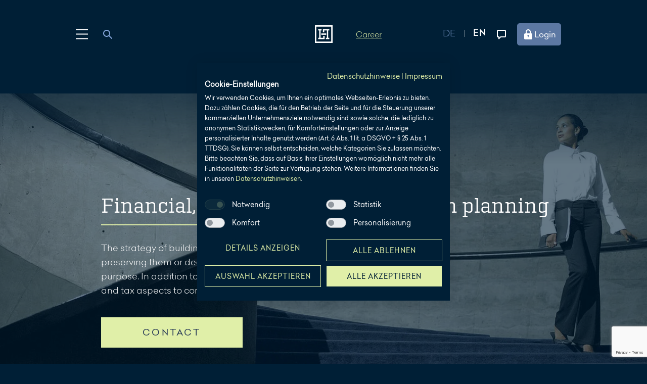

--- FILE ---
content_type: text/html; charset=utf-8
request_url: https://www.hal-privatbank.com/en/private-corporate-banking/financial-foundation-and-succession-planning
body_size: 53006
content:
<!DOCTYPE html>
<html lang="en-GB">
<head>

<meta charset="utf-8">
<!-- 
	This website is powered by TYPO3 - inspiring people to share!
	TYPO3 is a free open source Content Management Framework initially created by Kasper Skaarhoj and licensed under GNU/GPL.
	TYPO3 is copyright 1998-2026 of Kasper Skaarhoj. Extensions are copyright of their respective owners.
	Information and contribution at https://typo3.org/
-->



<title>Financial, foundation and succession planning | Hauck Aufhäuser Lampe</title>
<meta name="generator" content="TYPO3 CMS" />
<meta name="description" content="We accompany our customers in all life and business situations. Learn more about our financial and succession planning now!" />
<meta name="viewport" content="width=device-width, initial-scale=1.0, viewport-fit=cover" />
<meta name="robots" content="index,follow" />
<meta property="og:description" content="We accompany our customers in all life and business situations. Learn more about our financial and succession planning now!" />
<meta property="og:title" content="Financial, foundation and succession planning" />
<meta name="twitter:card" content="summary" />
<meta name="apple-mobile-web-app-capable" content="no" />

<link rel="stylesheet" href="/typo3conf/ext/blog/Resources/Public/Css/frontend.min.css?1766391446" media="all">







<style type="text/css" nonce="oPheiphiewa9">@font-face{font-display:swap;font-family:celias-regular;src:url(/typo3conf/ext/hal_sitepackage/Resources/Public/Fonts/celias-regular.3791646017.woff2) format("woff2"),url(/typo3conf/ext/hal_sitepackage/Resources/Public/Fonts/celias-regular.1425958993.woff) format("woff")}@font-face{font-display:swap;font-family:celias-regular-italic;src:url(/typo3conf/ext/hal_sitepackage/Resources/Public/Fonts/celias-regular-italic.2421794849.woff2) format("woff2"),url(/typo3conf/ext/hal_sitepackage/Resources/Public/Fonts/celias-regular-italic.2434739912.woff) format("woff")}@font-face{font-display:swap;font-family:celias-light;src:url(/typo3conf/ext/hal_sitepackage/Resources/Public/Fonts/celias-light.3505026936.woff2) format("woff2"),url(/typo3conf/ext/hal_sitepackage/Resources/Public/Fonts/celias-light.1995480385.woff) format("woff")}@font-face{font-display:swap;font-family:celias-light-italic;src:url(/typo3conf/ext/hal_sitepackage/Resources/Public/Fonts/celias-light-italic.236018458.woff2) format("woff2"),url(/typo3conf/ext/hal_sitepackage/Resources/Public/Fonts/celias-light-italic.1058415818.woff) format("woff")}@font-face{font-display:swap;font-family:celias-medium;src:url(/typo3conf/ext/hal_sitepackage/Resources/Public/Fonts/celias-medium.897632448.woff2) format("woff2"),url(/typo3conf/ext/hal_sitepackage/Resources/Public/Fonts/celias-medium.374389160.woff) format("woff")}@font-face{font-display:swap;font-family:geogrotesque-regular;src:url(/typo3conf/ext/hal_sitepackage/Resources/Public/Fonts/geogrotesque-regular.588448205.woff2) format("woff2"),url(/typo3conf/ext/hal_sitepackage/Resources/Public/Fonts/geogrotesque-regular.4228639839.woff) format("woff")}.banner-color-3.visual-display-banner-collapsed .visual-display-banner-icon-trigger{align-items:center;background:var(--visual-display-banner-bg);border-radius:50%;box-shadow:var(--visual-display-banner-shadow);cursor:pointer;display:flex;height:60px;justify-content:center;position:fixed;right:10px;top:50%;transition:transform .3s ease;width:60px;z-index:60}.banner-color-3.visual-display-banner-collapsed .visual-display-banner-icon-trigger:hover{transform:scale(1.1)}.banner-color-3.visual-display-banner-collapsed .visual-display-banner-icon-trigger img{border-radius:4px}.banner-color-3.visual-display-banner-collapsed .visual-display-banner-content-wrapper{display:none;opacity:0;transition:opacity .3s ease}.banner-color-3.visual-display-banner-collapsed .visual-display-banner-content-wrapper.expanded{display:block;opacity:1}.banner-color-3.visual-display-banner-collapsed.expanded .visual-display-banner-icon-trigger{display:none}.banner-color-3.visual-display-banner-collapsed.expanded .visual-display-banner-content-wrapper{display:block;opacity:1}.banner-color-3.visual-display-banner-collapsed .visual-display-banner-headline{font-size:30px;font-weight:500}*,:after,:before{box-sizing:border-box}html{-webkit-text-size-adjust:100%;-ms-text-size-adjust:100%;-ms-overflow-style:scrollbar;-webkit-tap-highlight-color:rgba(0,0,0,0);font-family:sans-serif;line-height:1.15}article,aside,figcaption,figure,footer,header,hgroup,main,nav,section{display:block}body{background-color:#fff;color:#000;margin:0;text-align:left}[tabindex="-1"]:focus{outline:0!important}h1,h2,h3,h4,h5,h6{margin:.67em 0}p{margin-bottom:1em;margin-top:0}abbr[data-original-title],abbr[title]{border-bottom:0;cursor:help;text-decoration:underline;-webkit-text-decoration:underline dotted;text-decoration:underline dotted}address{font-style:normal;line-height:inherit}address,dl,ol,ul{margin-bottom:1rem}dl,ol,ul{margin-top:0}ol ol,ol ul,ul ol,ul ul{margin-bottom:0}dt{font-weight:inherit}dd{margin-bottom:.5rem;margin-left:0}blockquote{margin:0 0 1rem}dfn{font-style:italic}b,strong{font-weight:bolder}small{font-size:80%}sub,sup{font-size:75%;line-height:0;position:relative;vertical-align:baseline}sub{bottom:-.25em}sup{top:-.5em}a{-webkit-text-decoration-skip:objects;background-color:transparent;cursor:pointer}a:hover{text-decoration:underline}a:not([href]):not([tabindex]),a:not([href]):not([tabindex]):focus,a:not([href]):not([tabindex]):hover{color:inherit;text-decoration:none}a:not([href]):not([tabindex]):focus{outline:0}pre{-ms-overflow-style:scrollbar;margin-bottom:1rem;margin-top:0;overflow:auto}figure{margin:0 0 1rem}img{border-style:none;vertical-align:middle}svg:not(:root){overflow:hidden}[role=button],a,area,button,input:not([type=range]),label,select,summary,textarea{touch-action:manipulation}table{border-collapse:collapse}th{text-align:inherit}label{display:inline-block;margin-bottom:.5rem}button{border-radius:0}button:focus{outline:1px dotted;outline:5px auto -webkit-focus-ring-color}button,input,optgroup,select,textarea{font-family:inherit;font-size:inherit;line-height:inherit;margin:0}button,input{overflow:visible}button,select{text-transform:none}[type=reset],[type=submit],button,html [type=button]{-webkit-appearance:button}[type=button]::-moz-focus-inner,[type=reset]::-moz-focus-inner,[type=submit]::-moz-focus-inner,button::-moz-focus-inner{border-style:none;padding:0}input[type=checkbox],input[type=radio]{box-sizing:border-box;padding:0}input[type=date],input[type=datetime-local],input[type=month],input[type=time]{-webkit-appearance:listbox}textarea{overflow:auto;resize:vertical}fieldset{border:0;margin:0;min-width:0;padding:0}legend{color:inherit;display:block;font-size:1.5rem;line-height:inherit;margin-bottom:.5rem;max-width:100%;padding:0;white-space:normal;width:100%}progress{vertical-align:baseline}[type=number]::-webkit-inner-spin-button,[type=number]::-webkit-outer-spin-button{height:auto}[type=search]{-webkit-appearance:none;outline-offset:-2px}[type=search]::-webkit-search-cancel-button,[type=search]::-webkit-search-decoration{-webkit-appearance:none}::-webkit-file-upload-button{-webkit-appearance:button;font:inherit}output{display:inline-block}summary{display:list-item}template{display:none}[hidden]{display:none!important}html.body-fixed{height:100vh;overflow-y:hidden;position:absolute;width:100%}body{--topValuePremium:0;--body-bg:#001f36;--body-color:#fff;background:var(--body-bg,#001f36);color:var(--body-color,#fff);display:block;font-family:celias-regular,arial,sans-serif;font-weight:400;margin:0 auto;max-width:1920px}body:before{content:"";display:block;height:64px}@media only screen and (min-width:768px){body:before{height:95px}}@media only screen and (min-width:1280px){body:before{height:135px}}body.no-header:before{display:none}main{background:var(--main-bg,#001f36);margin:0 auto}a{color:inherit;text-decoration:none}img,video{display:block}iframe,img,video{max-width:100%}:focus{outline:0}.form-error-text{color:var(--form-error-text,#fa6400);display:block;font-family:celias-regular,arial,sans-serif;font-size:10px;letter-spacing:.5px;line-height:1.8;margin:10px 0 0;width:100%}@media only screen and (min-width:768px){.form-error-text{font-size:12px;letter-spacing:.4px}}@media only screen and (min-width:1440px){.form-error-text{font-size:12px;letter-spacing:.3px}}.valid .form-error-text{display:none}input[type=search]::-webkit-search-cancel-button,input[type=search]::-webkit-search-decoration,input[type=search]::-webkit-search-results-button,input[type=search]::-webkit-search-results-decoration{display:none}input::-moz-placeholder,textarea::-moz-placeholder{color:transparent;opacity:0}input::placeholder,textarea::placeholder{color:transparent;opacity:0}.hal-overlay{opacity:0;visibility:hidden}.skip{height:1px;left:-10000px;overflow:hidden;position:absolute;top:auto;width:1px}.skip:focus-visible{height:auto;left:0;padding:5px;position:absolute;text-decoration:underline;width:auto;z-index:100}.sr-only{clip:rect(0,0,0,0);border:0;height:1px;margin:-1px;overflow:hidden;padding:0;position:absolute;width:1px}.tns-visually-hidden{display:none}.visual-display-banner{background:var(--visual-display-banner-bg,rgba(0,31,54,.98));bottom:0;box-shadow:0 0 10px 0 var(--visual-display-banner-shadow,rgba(0,0,0,.5));color:var(--visual-display-banner,#fff);left:50%;position:fixed;transform:translateX(-50%);width:100vw;z-index:60}@media only screen and (min-width:480px){.visual-display-banner{box-shadow:0 0 5px 0 var(--visual-display-banner-shadow,rgba(0,0,0,.5));max-width:350px}}@media only screen and (min-width:768px){.visual-display-banner{bottom:auto;left:auto;right:0;top:50vh;transform:translateY(-50%)}}.visual-display-banner.visual-display-banner-fadeout{animation:fadeOut .4s ease forwards}.visual-display-banner.visual-display-banner-hidden{pointer-events:none;visibility:hidden;z-index:-1}.visual-display-banner-link{display:block;padding:20px}@media only screen and (min-width:768px){.visual-display-banner-link{padding:25px}}.visual-display-banner-link:hover{text-decoration:none}.visual-display-banner-headline{font-family:celias-regular,arial,sans-serif;font-size:20px;font-weight:400;-webkit-hyphens:auto;hyphens:auto;line-height:1.5;margin:0 0 30px;padding:0 30px 0 0}.visual-display-banner-content{display:flex;flex-flow:row wrap}.visual-display-banner-image{margin:0 20px 30px 0;width:100px}.visual-display-banner-text{font-family:celias-light,arial,sans-serif;font-size:14px;font-weight:400;-webkit-hyphens:auto;hyphens:auto;line-height:1.5;margin-bottom:30px;margin-top:-5px;width:calc(100% - 120px)}.visual-display-banner-cta span{align-items:center;-webkit-appearance:none;-moz-appearance:none;appearance:none;background:var(--btn-secondary-bg,hsla(0,0%,100%,0));border:2px solid var(--btn-secondary-border,var(--ci-contrast-color,#e0efa8));border-radius:0;color:var(--btn-secondary,var(--ci-contrast-color,#e0efa8));cursor:pointer;display:inline-flex;font-family:celias-regular,arial,sans-serif;font-size:16px;justify-content:center;letter-spacing:3.2px;line-height:1.4;margin:0;max-width:340px;max-width:100%;min-height:60px;min-width:280px;outline:0;overflow:hidden;padding:0 30px;text-align:center;text-decoration:none;text-transform:uppercase;transition:background .4s ease,border .4s ease,color .4s ease;width:100%}@media only screen and (min-width:768px){.visual-display-banner-cta span{font-size:18px}}.visual-display-banner-cta span.disabled{cursor:none;pointer-events:none}.visual-display-banner-cta span:hover{text-decoration:none}.visual-display-banner-cta span:active,.visual-display-banner-cta span:focus{outline:0}.visual-display-banner-cta span:hover{border-color:var(--btn-secondary-hover,var(--ci-contrast-color-darken-10,#d1e77d));color:var(--btn-secondary-hover,var(--ci-contrast-color-darken-10,#d1e77d))}.visual-display-banner-cta span:focus{border-color:var(--btn-secondary-focus,var(--ci-contrast-color,#e0efa8));color:var(--btn-secondary-focus,var(--ci-contrast-color,#e0efa8))}.visual-display-banner-cta span:focus-visible{border-color:var(--ci-contrast-color-focus);margin:4px;outline:solid 4px var(--ci-contrast-color-focus);text-decoration:underline}.visual-display-banner-cta span:active{border-color:var(--btn-secondary-active,var(--ci-contrast-color-darken-20,#c1df52));color:var(--btn-secondary-active,var(--ci-contrast-color-darken-20,#c1df52))}.visual-display-banner-cta span.disabled{background:var(--btn-secondary-disabled-bg,#2e475c);border-color:var(--btn-secondary-disabled,#8c9496);color:var(--btn-secondary-disabled,#8c9496)}.visual-display-banner-close{cursor:pointer;height:50px;position:absolute;right:0;top:0;width:50px}.visual-display-banner-close svg{fill:var(--visual-display-banner,#fff);height:18px;position:absolute;right:15px;top:15px;width:18px}.fund-list-reset-cta-wrapper{opacity:0;visibility:hidden}.page-header{--page-header-bg:#001f36;left:0;opacity:1;position:fixed;right:0;top:0;transform:translateY(0);transition:all .6s ease;z-index:70}@media only screen and (min-width:1280px){.page-header{bottom:auto;height:auto;overflow:initial}}.page-header.header-flyout-open{background:var(--page-header-bg,#001f36)}.page-header.page-header-scroll{opacity:0;position:fixed;transform:translateY(-100%)}.page-header.page-header-sticky{background:var(--page-header-bg,#001f36);opacity:1;position:fixed;transform:translateY(0)}.page-header.toggle-open{-webkit-overflow-scrolling:auto;-ms-overflow-style:none;background:var(--page-header-bg,#001f36);bottom:0;height:100vh;overflow:auto;scrollbar-width:none}.page-header.toggle-open::-webkit-scrollbar{display:none}@media only screen and (min-width:1280px){.page-header.toggle-open{bottom:auto;height:auto;overflow:initial}}.page-header.toggle-open.page-header-hidden{opacity:1;pointer-events:all;z-index:70}.page-header.page-header-hidden{opacity:0;pointer-events:none;z-index:-1}.topnav{--subnav-open-bg:#5c78a3;--subnav-items-bg-hover:#5c78a3;--burger-bg:#fff;--trigger-flyout-active:#5c78a3;--topnav-flyout-wrapper-bg:#001f36;--topnav-flyout-header:#5c78a3;--topnav-flyout-header-bg:#5c78a3;--page-header-actionbar-open-gradient-1:#001f36;--page-header-actionbar-open-gradient-2:#001627;--language-tag-division:hsla(0,0%,100%,.5);--language-tag-item:#80a1d4;--language-tag-item-hover:#fff;--language-tag-item-active:#fff;--form-item-input-border:#80a1d4;--form-item-input-bg:hsla(0,0%,100%,0);--form-item-input-bg-transparent:rgba(0,31,54,.8);--form-item-input-focus-label:#fff;--form-item-input-focus-label-bg:#001f36;--form-item-input-focus-border:var(--ci-contrast-color,#e0efa8);--form-item-input-label:#80a1d4;--form-item-input:#fff;--form-item-input-success-border:var(--ci-contrast-color,#e0efa8);--form-item-input-error-border:#fa6400;--form-item-input-readonly:hsla(0,0%,100%,.3);--btn-primary-bg:var(--ci-contrast-color,#e0efa8);--btn-primary:#2b3d59;--btn-primary-hover-bg:var(--ci-contrast-color-darken-10,#d1e77d);--btn-primary-after-bg:var(--ci-contrast-color-darken-10,#d1e77d);--btn-primary-focus-bg:var(--ci-contrast-color,#e0efa8);--btn-primary-active-bg:var(--ci-contrast-color-darken-20,#c1df52);--btn-primary-disabled-bg:#8c9496;--btn-primary-disabled:#d9dee0;--form-helper-text:#8c9496;--form-helper-text-valid:var(--ci-contrast-color,#e0efa8);--form-helper-text-invalid:#fa6400;display:grid;grid-template-columns:20px repeat(3,1fr 12px) 1fr 20px;margin:0 auto;max-width:1920px;position:relative;z-index:80}@media only screen and (min-width:768px){.topnav{grid-template-columns:30px repeat(7,1fr 20px) 1fr 30px}}@media only screen and (min-width:1024px){.topnav{grid-template-columns:30px repeat(11,1fr 20px) 1fr 30px}}@media only screen and (min-width:1280px){.topnav{grid-template-columns:50px repeat(11,1fr 20px) 1fr 50px}}@media only screen and (min-width:1440px){.topnav{grid-template-columns:50px repeat(11,1fr 40px) 1fr 50px}}.topnav-container{display:grid;grid-column:2/span 7;grid-template-columns:1fr auto 1fr;position:relative;z-index:70}@media only screen and (min-width:768px){.topnav-container{grid-column:2/span 15}}@media only screen and (min-width:1024px){.topnav-container{grid-column:4/span 19}}.topnav-container .logo{grid-area:1/2;z-index:80}.topnav-container .page-header-actionbar-wrapper{grid-column:2/-1;grid-row:1}@media only screen and (max-width:580px){.topnav-container{gap:.5em;grid-column:1/span 9;grid-template-columns:64px 1fr auto 1fr 64px}.topnav-container .burger-wrapper{grid-area:1/1;justify-content:center}.topnav-container .logo{grid-area:1/3}.topnav-container .page-header-actionbar-wrapper{display:grid;grid-column:2/-1;grid-row:1;grid-template-columns:subgrid;justify-content:center}.topnav-container .page-header-career{grid-area:1/1;position:static}.topnav-container .page-header-blog{grid-area:1/3;position:static;text-align:right}.topnav-container .page-header-actionbar-opener{grid-area:1/4;justify-content:center}}.topnav-container svg{height:24px;width:24px}.contact-action-nav,.login-nav{list-style-type:none;margin:0;padding:0}.login-nav-item.flyout-subnav-open>a{background:var(--subnav-open-bg,#5c78a3);justify-content:center;margin:0}.login-nav-item>a{align-items:center;display:flex;font-family:celias-light,arial,sans-serif;font-size:16px;line-height:1.56;margin:5px 0;padding:15px 20px;position:relative;white-space:nowrap}@media only screen and (min-width:768px){.login-nav-item>a{font-size:20px;line-height:29px;padding:15px 30px}}@media only screen and (min-width:1280px){.login-nav-item>a{font-size:18px;line-height:1.39;padding:15px}}.login-nav-item>a:focus-visible,.login-nav-item>a:hover{background:var(--subnav-items-bg-hover,#5c78a3);text-decoration:none}.login-nav-item>a svg{margin-right:15px}.nav-flyout-open .login-nav-item{display:none}.nav-flyout-open .login-nav-item.flyout-subnav-open{display:block}.nav-flyout-open .contact-action-nav li{display:none}.nav-flyout-open .contact-action-nav li.flyout-subnav-open{display:block}.contact-action-nav li.flyout-subnav-open>a{background:var(--subnav-open-bg,#5c78a3);justify-content:center;margin:0}.contact-action-nav li>a{align-items:center;display:flex;font-family:celias-light,arial,sans-serif;font-size:16px;line-height:1.56;margin:5px 0;padding:15px 20px;position:relative;white-space:nowrap}@media only screen and (min-width:768px){.contact-action-nav li>a{font-size:20px;line-height:29px;padding:15px 30px}}@media only screen and (min-width:1280px){.contact-action-nav li>a{font-size:18px;line-height:1.39;padding:15px}}.contact-action-nav li>a:focus-visible,.contact-action-nav li>a:hover{background:var(--subnav-items-bg-hover,#5c78a3);text-decoration:none}.contact-action-nav li>a svg{margin-right:15px}.contact-nav{list-style-type:none;margin:0;padding:0}.contact-nav a{align-items:center;display:flex;font-family:celias-light,arial,sans-serif;font-size:16px;line-height:1.56;margin:5px;padding:10px 20px;white-space:nowrap}@media only screen and (min-width:768px){.contact-nav a{padding:10px 30px}}@media only screen and (min-width:1280px){.contact-nav a{padding:10px 15px}}.contact-nav a:hover{background:var(--subnav-items-bg-hover,#5c78a3);text-decoration:none}.login-subnav{display:none;list-style-type:none;margin:0;padding:0}.flyout-subnav-open .login-subnav{display:block}.login-subnav a{align-items:center;display:flex;font-family:celias-light,arial,sans-serif;font-size:16px;line-height:1.56;margin:5px;padding:10px 20px;white-space:nowrap}@media only screen and (min-width:768px){.login-subnav a{padding:10px 30px}}@media only screen and (min-width:1280px){.login-subnav a{padding:10px 15px}}.login-subnav a:focus-visible,.login-subnav a:hover{background:var(--subnav-items-bg-hover,#5c78a3);text-decoration:none}.burger-wrapper{all:unset;align-items:center;cursor:pointer;display:flex;height:64px;left:0;position:absolute;top:50%;transform:translateY(-50%);width:64px}@media only screen and (min-width:768px){.burger-wrapper{height:95px;width:95px}}@media only screen and (min-width:1280px){.burger-wrapper{height:135px;width:135px}}.burger-wrapper:focus{border:unset;outline:unset}.burger-wrapper:focus-visible{outline:unset}.burger-wrapper:focus-visible .burger{outline:2px solid;outline-offset:5px}.burger{height:20px;position:relative;transition:all .4s ease-in-out;width:24px}.bar,.burger{transform:rotate(0deg)}.bar{background:var(--burger-bg,#fff);display:block;height:2px;left:0;opacity:1;position:absolute;top:0;transition:all .25s ease;width:100%}.bar:nth-child(2),.bar:nth-child(3){top:9px}.bar:nth-child(3){opacity:0}.bar:nth-child(4){top:18px}.toggle-open .bar:first-child{left:50%;top:9px;width:0}.toggle-open .bar:nth-child(2){transform:rotate(45deg)}.toggle-open .bar:nth-child(3){opacity:1;transform:rotate(-45deg)}.toggle-open .bar:nth-child(4){left:50%;top:9px;width:0}.logo{align-items:center;display:flex;height:64px;justify-content:center;width:64px}@media only screen and (min-width:768px){.logo{height:95px;width:95px}}@media only screen and (min-width:1280px){.logo{height:135px;width:135px}}.logo:focus-visible svg{outline:2px solid;outline-offset:5px}.logo svg{height:24px;width:24px}@media only screen and (min-width:768px){.logo svg{height:35px;width:35px}}.page-header-actionbar-wrapper{align-items:center;align-self:center;display:flex;height:64px;justify-content:flex-end}@media only screen and (min-width:1280px){.page-header-actionbar-wrapper{height:135px}}.page-header-actionbar-opener{align-items:center;cursor:pointer;display:flex;height:64px;justify-content:flex-end;width:64px}@media only screen and (min-width:768px){.page-header-actionbar-opener{height:95px;width:95px}}@media only screen and (min-width:1280px){.page-header-actionbar-opener{display:none}}.page-header-actionbar-opener:focus-visible svg{outline:2px solid;outline-offset:5px}.page-header-actionbar{align-items:center;display:flex;height:64px;justify-content:flex-end;margin-right:120px;opacity:0;padding:0 30px;pointer-events:none;position:absolute;right:0;transition:opacity .4s ease;visibility:hidden}@media only screen and (min-width:768px){.page-header-actionbar{height:95px}}@media only screen and (min-width:1280px){.page-header-actionbar{display:flex;height:135px;opacity:1;padding:0;pointer-events:all;visibility:visible}}.page-header-actionbar-open .page-header-actionbar{background:linear-gradient(to bottom,var(--page-header-actionbar-open-gradient-1,#001f36),var(--page-header-actionbar-open-gradient-2,#001627));opacity:1;pointer-events:all;top:60px;visibility:visible}@media only screen and (min-width:1024px){.page-header-actionbar-open .page-header-actionbar{background:transparent;top:0}}.page-header-blog,.page-header-career{color:var(--page-header-career,var(--ci-contrast-color,#e0efa8));font-family:celias-light,arial,sans-serif;position:absolute;text-decoration:underline}.page-header-blog a:focus-visible,.page-header-career a:focus-visible{outline:2px solid}.page-header-blog{right:50px}@media only screen and (min-width:480px){.page-header-blog{right:80px}}@media only screen and (min-width:1280px){.page-header-blog{right:270px}}.page-header-career{left:0}@media only screen and (min-width:480px){.page-header-career{left:30px}}@media only screen and (min-width:580px){.page-header-career{left:unset;right:185px}}@media only screen and (min-width:1280px){.page-header-career{right:375px}}.language-header-menu{margin-right:15px}@media only screen and (min-width:1024px){.language-header-menu{margin-right:5px}}.language-header-menu-tags{display:flex}.language-header-menu-tag-item{align-items:end;color:var(--language-tag-item,#80a1d4);display:flex;font-family:celias-light,arial,sans-serif;font-size:18px;letter-spacing:.4px;line-height:1;min-height:24px;text-decoration:none;text-transform:uppercase;transition:color .4s ease;white-space:nowrap}.language-header-menu-tag-item:last-child:after{display:none}.language-header-menu-tag-item:after{color:var(--language-tag-divisiont,hsla(0,0%,100%,.5));content:"|";display:inline-block;font-family:celias-light,arial,sans-serif;margin:0 15px}.language-header-menu-tag-item:hover{color:var(--llanguage-tag-item-hover,#fff);font-family:celias-regular,arial,sans-serif;text-decoration:none}.language-header-menu-tag-item.language-tag-item-active,.language-header-menu-tag-item:focus{color:var(--language-tag-item-active,#fff);font-family:celias-medium,arial,sans-serif}.language-header-menu-tag-item:focus-visible div{text-decoration:underline}.language-header-menu-tag-item.language-tag-item-active{display:flex}.trigger-flyout{align-items:center;background:none;border:unset;cursor:pointer;display:flex;height:44px;justify-content:flex-end;width:44px}.trigger-flyout:focus{outline:unset}.trigger-flyout:focus-visible{outline:unset}.trigger-flyout:focus-visible svg{border:unset;outline:2px solid #fff;outline-offset:5px}.flyout{align-items:center;cursor:pointer;display:flex;height:44px;justify-content:flex-end;width:44px}.flyout.flyout-open>svg{fill:var(--trigger-flyout-active,#5c78a3)}.login-button{position:absolute;right:20px}@media only screen and (min-width:1280px){.login-button{background-color:#5c78a3;border:2px solid #5c78a3;border-radius:5px;margin-left:20px;padding:8px;text-decoration:none;transition:background-color .5s ease,border-color .5s ease,color .5s ease}.login-button a{align-items:center;display:flex;gap:5px}.login-button:hover{background-color:transparent;border:2px solid #80a1d4}.login-button:has(a:focus-visible){background-color:transparent;border:2px solid #80a1d4;text-decoration:underline}}.login-button a:focus-visible{outline:2px solid #80a1d4;outline-offset:5px}.login-button-text{display:none}@media only screen and (min-width:1280px){.login-button-text{display:block}}.page-mainnav-search,.topnav-flyout-wrapper{display:none}.page-mainnav-wrapper{--heightToggle:0;height:calc(var(--heightToggle)*1px);overflow:hidden;transition:height .4s ease}.page-footer{opacity:0;visibility:hidden}.cke_editable .table-container,.rte-content .table-container{overflow-x:auto;width:calc(100vw - 36px)}@media only screen and (min-width:768px){.cke_editable .table-container,.rte-content .table-container{width:calc(75vw - 47.85716px)}}@media only screen and (min-width:1024px){.cke_editable .table-container,.rte-content .table-container{width:calc(66.66667vw - 45.45456px)}}@media only screen and (min-width:1280px){.cke_editable .table-container,.rte-content .table-container{width:calc(66.66667vw - 72.12123px)}}@media only screen and (min-width:1440px){.cke_editable .table-container,.rte-content .table-container{width:calc(66.66667vw - 77.57579px)}}@media only screen and (min-width:1920px){.cke_editable .table-container,.rte-content .table-container{width:891.81816px}}.cke_editable .contenttable,.cke_editable table,.rte-content .contenttable,.rte-content table{background:var(--table-bg,hsla(0,0%,100%,0));color:var(--table-color,#fff);margin-bottom:30px;table-layout:fixed;width:100%}.cke_editable .contenttable caption,.cke_editable table caption,.rte-content .contenttable caption,.rte-content table caption{display:table-caption;font-family:celias-medium,arial,sans-serif;font-size:8px;font-weight:400;letter-spacing:1.6px;line-height:1.25;margin-bottom:15px;margin-left:15px;text-align:left;text-transform:uppercase}@media only screen and (min-width:768px){.cke_editable .contenttable caption,.cke_editable table caption,.rte-content .contenttable caption,.rte-content table caption{font-size:10px;letter-spacing:2px}}@media only screen and (min-width:1440px){.cke_editable .contenttable caption,.cke_editable table caption,.rte-content .contenttable caption,.rte-content table caption{font-size:12px;letter-spacing:2.4px}}.cke_editable .contenttable td,.cke_editable .contenttable th,.cke_editable table td,.cke_editable table th,.rte-content .contenttable td,.rte-content .contenttable th,.rte-content table td,.rte-content table th{font-family:celias-light,arial,sans-serif;font-size:16px;font-weight:300;padding:20px 15px;width:142px}@media only screen and (min-width:768px){.cke_editable .contenttable td,.cke_editable .contenttable th,.cke_editable table td,.cke_editable table th,.rte-content .contenttable td,.rte-content .contenttable th,.rte-content table td,.rte-content table th{font-size:18px;width:200px}}@media only screen and (min-width:1440px){.cke_editable .contenttable td,.cke_editable .contenttable th,.cke_editable table td,.cke_editable table th,.rte-content .contenttable td,.rte-content .contenttable th,.rte-content table td,.rte-content table th{font-size:20px}}.cke_editable .contenttable td,.cke_editable .contenttable td p,.cke_editable .contenttable th p,.cke_editable table td,.cke_editable table td p,.cke_editable table th p,.rte-content .contenttable td,.rte-content .contenttable td p,.rte-content .contenttable th p,.rte-content table td,.rte-content table td p,.rte-content table th p{line-height:1.6}.cke_editable .contenttable thead tr th,.cke_editable table thead tr th,.rte-content .contenttable thead tr th,.rte-content table thead tr th{border-bottom:1px solid var(--table-th-border,rgba(43,61,89,.5));font-family:celias-regular,arial,sans-serif;font-weight:400}.cke_editable .contenttable tbody tr,.cke_editable table tbody tr,.rte-content .contenttable tbody tr,.rte-content table tbody tr{position:relative}.cke_editable .contenttable tbody tr:nth-child(odd),.cke_editable table tbody tr:nth-child(odd),.rte-content .contenttable tbody tr:nth-child(odd),.rte-content table tbody tr:nth-child(odd){background:var(--table-bg,hsla(0,0%,100%,0))}.cke_editable .contenttable tbody tr:nth-child(2n),.cke_editable table tbody tr:nth-child(2n),.rte-content .contenttable tbody tr:nth-child(2n),.rte-content table tbody tr:nth-child(2n){background:var(--table-zebra-bg,rgba(43,61,89,.5))}.cke_editable .align-center,.rte-content .align-center{text-align:center}.cke_editable .align-right,.rte-content .align-right{text-align:right}.cke_editable .align-left,.rte-content .align-left{text-align:left}.cke_editable .align-justify,.rte-content .align-justify{text-align:justify}.cke_editable p,.rte-content p{margin:0}.cke_editable li a,.cke_editable td a,.cke_editable>p a,.rte-content li a,.rte-content td a,.rte-content>p a{backface-visibility:hidden;background-image:linear-gradient(120deg,var(--text-link-gradient,var(--ci-contrast-color,#e0efa8)) 0,var(--text-link-gradient,var(--ci-contrast-color,#e0efa8)) 100%);background-position:0 100%;background-repeat:no-repeat;background-size:100% 2px;color:var(--text-link,#fff);cursor:pointer;font-family:celias-light,arial,sans-serif;font-size:inherit;line-height:1.6;text-decoration:none;transform-style:preserve-3d;transition:all .4s ease}.cke_editable li a:hover,.cke_editable td a:hover,.cke_editable>p a:hover,.rte-content li a:hover,.rte-content td a:hover,.rte-content>p a:hover{background-size:100% calc(100% - 3px);color:var(--text-link-hover,#001f36);text-decoration:none}.cke_editable li a:hover:before,.cke_editable td a:hover:before,.cke_editable>p a:hover:before,.rte-content li a:hover:before,.rte-content td a:hover:before,.rte-content>p a:hover:before{opacity:0}.cke_editable li a:hover:after,.cke_editable td a:hover:after,.cke_editable>p a:hover:after,.rte-content li a:hover:after,.rte-content td a:hover:after,.rte-content>p a:hover:after{opacity:1}.cke_editable li a:focus-visible,.cke_editable td a:focus-visible,.cke_editable>p a:focus-visible,.rte-content li a:focus-visible,.rte-content td a:focus-visible,.rte-content>p a:focus-visible{background-size:100% calc(100% - 3px);color:var(--text-link-hover,#001f36);text-decoration:none}.cke_editable li a:focus-visible:before,.cke_editable td a:focus-visible:before,.cke_editable>p a:focus-visible:before,.rte-content li a:focus-visible:before,.rte-content td a:focus-visible:before,.rte-content>p a:focus-visible:before{opacity:0}.cke_editable li a:focus-visible:after,.cke_editable td a:focus-visible:after,.cke_editable>p a:focus-visible:after,.rte-content li a:focus-visible:after,.rte-content td a:focus-visible:after,.rte-content>p a:focus-visible:after{opacity:1}.cke_editable li a:active,.cke_editable td a:active,.cke_editable>p a:active,.rte-content li a:active,.rte-content td a:active,.rte-content>p a:active{background-image:linear-gradient(120deg,var(--text-link-active,var(--ci-contrast-color-darken-10,#d1e77d)) 0,var(--text-link-active,var(--ci-contrast-color-darken-10,#d1e77d)) 100%)}.cke_editable li a.download-link,.cke_editable td a.download-link,.cke_editable>p a.download-link,.rte-content li a.download-link,.rte-content td a.download-link,.rte-content>p a.download-link{backface-visibility:hidden;background-image:linear-gradient(120deg,var(--text-link-gradient,var(--ci-contrast-color,#e0efa8)) 0,var(--text-link-gradient,var(--ci-contrast-color,#e0efa8)) 100%);background-position:0 100%;background-repeat:no-repeat;background-size:100% 2px;color:var(--text-link,#fff);cursor:pointer;font-family:celias-light,arial,sans-serif;font-size:inherit;line-height:1.6;padding:0 0 0 20px;position:relative;text-decoration:none;transform-style:preserve-3d;transition:all .4s ease;white-space:nowrap}.cke_editable li a.download-link:hover,.cke_editable td a.download-link:hover,.cke_editable>p a.download-link:hover,.rte-content li a.download-link:hover,.rte-content td a.download-link:hover,.rte-content>p a.download-link:hover{background-size:100% calc(100% - 3px);color:var(--text-link-hover,#001f36);text-decoration:none}.cke_editable li a.download-link:hover:before,.cke_editable td a.download-link:hover:before,.cke_editable>p a.download-link:hover:before,.rte-content li a.download-link:hover:before,.rte-content td a.download-link:hover:before,.rte-content>p a.download-link:hover:before{opacity:0}.cke_editable li a.download-link:hover:after,.cke_editable td a.download-link:hover:after,.cke_editable>p a.download-link:hover:after,.rte-content li a.download-link:hover:after,.rte-content td a.download-link:hover:after,.rte-content>p a.download-link:hover:after{opacity:1}.cke_editable li a.download-link:focus-visible,.cke_editable td a.download-link:focus-visible,.cke_editable>p a.download-link:focus-visible,.rte-content li a.download-link:focus-visible,.rte-content td a.download-link:focus-visible,.rte-content>p a.download-link:focus-visible{background-size:100% calc(100% - 3px);color:var(--text-link-hover,#001f36);text-decoration:none}.cke_editable li a.download-link:focus-visible:before,.cke_editable td a.download-link:focus-visible:before,.cke_editable>p a.download-link:focus-visible:before,.rte-content li a.download-link:focus-visible:before,.rte-content td a.download-link:focus-visible:before,.rte-content>p a.download-link:focus-visible:before{opacity:0}.cke_editable li a.download-link:focus-visible:after,.cke_editable td a.download-link:focus-visible:after,.cke_editable>p a.download-link:focus-visible:after,.rte-content li a.download-link:focus-visible:after,.rte-content td a.download-link:focus-visible:after,.rte-content>p a.download-link:focus-visible:after{opacity:1}.cke_editable li a.download-link:active,.cke_editable td a.download-link:active,.cke_editable>p a.download-link:active,.rte-content li a.download-link:active,.rte-content td a.download-link:active,.rte-content>p a.download-link:active{background-image:linear-gradient(120deg,var(--text-link-active,var(--ci-contrast-color-darken-10,#d1e77d)) 0,var(--text-link-active,var(--ci-contrast-color-darken-10,#d1e77d)) 100%)}@media only screen and (min-width:768px){.cke_editable li a.download-link,.cke_editable td a.download-link,.cke_editable>p a.download-link,.rte-content li a.download-link,.rte-content td a.download-link,.rte-content>p a.download-link{padding:0 0 0 22px}}@media only screen and (min-width:1440px){.cke_editable li a.download-link,.cke_editable td a.download-link,.cke_editable>p a.download-link,.rte-content li a.download-link,.rte-content td a.download-link,.rte-content>p a.download-link{padding:0 0 0 24px}}.cke_editable li a.download-link:after,.cke_editable li a.download-link:before,.cke_editable td a.download-link:after,.cke_editable td a.download-link:before,.cke_editable>p a.download-link:after,.cke_editable>p a.download-link:before,.rte-content li a.download-link:after,.rte-content li a.download-link:before,.rte-content td a.download-link:after,.rte-content td a.download-link:before,.rte-content>p a.download-link:after,.rte-content>p a.download-link:before{content:"";height:18px;left:0;position:absolute;top:2px;width:18px}@media only screen and (min-width:768px){.cke_editable li a.download-link:after,.cke_editable li a.download-link:before,.cke_editable td a.download-link:after,.cke_editable td a.download-link:before,.cke_editable>p a.download-link:after,.cke_editable>p a.download-link:before,.rte-content li a.download-link:after,.rte-content li a.download-link:before,.rte-content td a.download-link:after,.rte-content td a.download-link:before,.rte-content>p a.download-link:after,.rte-content>p a.download-link:before{height:20px;width:20px}}@media only screen and (min-width:1440px){.cke_editable li a.download-link:after,.cke_editable li a.download-link:before,.cke_editable td a.download-link:after,.cke_editable td a.download-link:before,.cke_editable>p a.download-link:after,.cke_editable>p a.download-link:before,.rte-content li a.download-link:after,.rte-content li a.download-link:before,.rte-content td a.download-link:after,.rte-content td a.download-link:before,.rte-content>p a.download-link:after,.rte-content>p a.download-link:before{height:22px;width:22px}}.cke_editable li a.download-link:after,.cke_editable td a.download-link:after,.cke_editable>p a.download-link:after,.rte-content li a.download-link:after,.rte-content td a.download-link:after,.rte-content>p a.download-link:after{opacity:0}.dark-mode .cke_editable li a.download-link:before,.dark-mode .cke_editable td a.download-link:before,.dark-mode .cke_editable>p a.download-link:before,.dark-mode .rte-content li a.download-link:before,.dark-mode .rte-content td a.download-link:before,.dark-mode .rte-content>p a.download-link:before{background:url(/typo3conf/ext/hal_sitepackage/Resources/Public/Svg/document-coloured.svg) no-repeat 0 0;background-size:cover}.dark-mode .cke_editable li a.download-link:after,.dark-mode .cke_editable td a.download-link:after,.dark-mode .cke_editable>p a.download-link:after,.dark-mode .rte-content li a.download-link:after,.dark-mode .rte-content td a.download-link:after,.dark-mode .rte-content>p a.download-link:after,.light-mode .cke_editable li a.download-link:before,.light-mode .cke_editable td a.download-link:before,.light-mode .cke_editable>p a.download-link:before,.light-mode .rte-content li a.download-link:before,.light-mode .rte-content td a.download-link:before,.light-mode .rte-content>p a.download-link:before{background:url(/typo3conf/ext/hal_sitepackage/Resources/Public/Svg/document-dark.svg) no-repeat 0 0;background-size:cover}.light-mode .cke_editable li a.download-link:after,.light-mode .cke_editable td a.download-link:after,.light-mode .cke_editable>p a.download-link:after,.light-mode .rte-content li a.download-link:after,.light-mode .rte-content td a.download-link:after,.light-mode .rte-content>p a.download-link:after{background:url(/typo3conf/ext/hal_sitepackage/Resources/Public/Svg/document.svg) no-repeat 0 0;background-size:cover}.theme0 .cke_editable li a.download-link:before,.theme0 .cke_editable td a.download-link:before,.theme0 .cke_editable>p a.download-link:before,.theme0 .rte-content li a.download-link:before,.theme0 .rte-content td a.download-link:before,.theme0 .rte-content>p a.download-link:before{background:url(/typo3conf/ext/hal_sitepackage/Resources/Public/Svg/document-coloured.svg) no-repeat 0 0;background-size:cover}.imgtxt-boxed .cke_editable li a.download-link:before,.imgtxt-boxed .cke_editable td a.download-link:before,.imgtxt-boxed .cke_editable>p a.download-link:before,.imgtxt-boxed .rte-content li a.download-link:before,.imgtxt-boxed .rte-content td a.download-link:before,.imgtxt-boxed .rte-content>p a.download-link:before,.theme0 .cke_editable li a.download-link:after,.theme0 .cke_editable td a.download-link:after,.theme0 .cke_editable>p a.download-link:after,.theme0 .rte-content li a.download-link:after,.theme0 .rte-content td a.download-link:after,.theme0 .rte-content>p a.download-link:after{background:url(/typo3conf/ext/hal_sitepackage/Resources/Public/Svg/document-dark.svg) no-repeat 0 0;background-size:cover}.imgtxt-boxed .cke_editable li a.download-link:after,.imgtxt-boxed .cke_editable td a.download-link:after,.imgtxt-boxed .cke_editable>p a.download-link:after,.imgtxt-boxed .rte-content li a.download-link:after,.imgtxt-boxed .rte-content td a.download-link:after,.imgtxt-boxed .rte-content>p a.download-link:after{background:url(/typo3conf/ext/hal_sitepackage/Resources/Public/Svg/document.svg) no-repeat 0 0;background-size:cover}.investment .imgtxt-boxed .cke_editable li a.download-link,.investment .imgtxt-boxed .cke_editable td a.download-link,.investment .imgtxt-boxed .cke_editable>p a.download-link,.investment .imgtxt-boxed .rte-content li a.download-link,.investment .imgtxt-boxed .rte-content td a.download-link,.investment .imgtxt-boxed .rte-content>p a.download-link,.zeedin .imgtxt-boxed .cke_editable li a.download-link,.zeedin .imgtxt-boxed .cke_editable td a.download-link,.zeedin .imgtxt-boxed .cke_editable>p a.download-link,.zeedin .imgtxt-boxed .rte-content li a.download-link,.zeedin .imgtxt-boxed .rte-content td a.download-link,.zeedin .imgtxt-boxed .rte-content>p a.download-link{color:var(--text-link,#001f36)}.zeedin .cke_editable li a.download-link:before,.zeedin .cke_editable td a.download-link:before,.zeedin .cke_editable>p a.download-link:before,.zeedin .rte-content li a.download-link:before,.zeedin .rte-content td a.download-link:before,.zeedin .rte-content>p a.download-link:before{background:url(/typo3conf/ext/hal_sitepackage/Resources/Public/Svg/document-zeedin.svg) no-repeat 0 0;background-size:cover}.zeedin .cke_editable li a.download-link:after,.zeedin .cke_editable td a.download-link:after,.zeedin .cke_editable>p a.download-link:after,.zeedin .rte-content li a.download-link:after,.zeedin .rte-content td a.download-link:after,.zeedin .rte-content>p a.download-link:after{background:url(/typo3conf/ext/hal_sitepackage/Resources/Public/Svg/document-dark.svg) no-repeat 0 0;background-size:cover}.investment .cke_editable li a.download-link:before,.investment .cke_editable td a.download-link:before,.investment .cke_editable>p a.download-link:before,.investment .rte-content li a.download-link:before,.investment .rte-content td a.download-link:before,.investment .rte-content>p a.download-link:before{background:url(/typo3conf/ext/hal_sitepackage/Resources/Public/Svg/document-investment.svg) no-repeat 0 0;background-size:cover}.investment .cke_editable li a.download-link:after,.investment .cke_editable td a.download-link:after,.investment .cke_editable>p a.download-link:after,.investment .rte-content li a.download-link:after,.investment .rte-content td a.download-link:after,.investment .rte-content>p a.download-link:after,.theme1 .cke_editable li a.download-link:before,.theme1 .cke_editable td a.download-link:before,.theme1 .cke_editable>p a.download-link:before,.theme1 .rte-content li a.download-link:before,.theme1 .rte-content td a.download-link:before,.theme1 .rte-content>p a.download-link:before{background:url(/typo3conf/ext/hal_sitepackage/Resources/Public/Svg/document-dark.svg) no-repeat 0 0;background-size:cover}.theme1 .cke_editable li a.download-link:after,.theme1 .cke_editable td a.download-link:after,.theme1 .cke_editable>p a.download-link:after,.theme1 .rte-content li a.download-link:after,.theme1 .rte-content td a.download-link:after,.theme1 .rte-content>p a.download-link:after{background:url(/typo3conf/ext/hal_sitepackage/Resources/Public/Svg/document.svg) no-repeat 0 0;background-size:cover}.theme2 .cke_editable li a.download-link:before,.theme2 .cke_editable td a.download-link:before,.theme2 .cke_editable>p a.download-link:before,.theme2 .rte-content li a.download-link:before,.theme2 .rte-content td a.download-link:before,.theme2 .rte-content>p a.download-link:before,.theme3 .cke_editable li a.download-link:before,.theme3 .cke_editable td a.download-link:before,.theme3 .cke_editable>p a.download-link:before,.theme3 .rte-content li a.download-link:before,.theme3 .rte-content td a.download-link:before,.theme3 .rte-content>p a.download-link:before{background:url(/typo3conf/ext/hal_sitepackage/Resources/Public/Svg/document-dark.svg) no-repeat 0 0;background-size:cover}.theme2 .cke_editable li a.download-link:after,.theme2 .cke_editable td a.download-link:after,.theme2 .cke_editable>p a.download-link:after,.theme2 .rte-content li a.download-link:after,.theme2 .rte-content td a.download-link:after,.theme2 .rte-content>p a.download-link:after,.theme3 .cke_editable li a.download-link:after,.theme3 .cke_editable td a.download-link:after,.theme3 .cke_editable>p a.download-link:after,.theme3 .rte-content li a.download-link:after,.theme3 .rte-content td a.download-link:after,.theme3 .rte-content>p a.download-link:after{background:url(/typo3conf/ext/hal_sitepackage/Resources/Public/Svg/document.svg) no-repeat 0 0;background-size:cover}.cke_editable li a.extern-link,.cke_editable td a.extern-link,.cke_editable>p a.extern-link,.rte-content li a.extern-link,.rte-content td a.extern-link,.rte-content>p a.extern-link{backface-visibility:hidden;background-image:linear-gradient(120deg,var(--text-link-gradient,var(--ci-contrast-color,#e0efa8)) 0,var(--text-link-gradient,var(--ci-contrast-color,#e0efa8)) 100%);background-position:0 100%;background-repeat:no-repeat;background-size:100% 2px;color:var(--text-link,#fff);cursor:pointer;font-family:celias-light,arial,sans-serif;font-size:inherit;line-height:1.6;padding:0 0 0 20px;position:relative;text-decoration:none;transform-style:preserve-3d;transition:all .4s ease;white-space:nowrap}.cke_editable li a.extern-link:hover,.cke_editable td a.extern-link:hover,.cke_editable>p a.extern-link:hover,.rte-content li a.extern-link:hover,.rte-content td a.extern-link:hover,.rte-content>p a.extern-link:hover{background-size:100% calc(100% - 3px);color:var(--text-link-hover,#001f36);text-decoration:none}.cke_editable li a.extern-link:hover:before,.cke_editable td a.extern-link:hover:before,.cke_editable>p a.extern-link:hover:before,.rte-content li a.extern-link:hover:before,.rte-content td a.extern-link:hover:before,.rte-content>p a.extern-link:hover:before{opacity:0}.cke_editable li a.extern-link:hover:after,.cke_editable td a.extern-link:hover:after,.cke_editable>p a.extern-link:hover:after,.rte-content li a.extern-link:hover:after,.rte-content td a.extern-link:hover:after,.rte-content>p a.extern-link:hover:after{opacity:1}.cke_editable li a.extern-link:focus-visible,.cke_editable td a.extern-link:focus-visible,.cke_editable>p a.extern-link:focus-visible,.rte-content li a.extern-link:focus-visible,.rte-content td a.extern-link:focus-visible,.rte-content>p a.extern-link:focus-visible{background-size:100% calc(100% - 3px);color:var(--text-link-hover,#001f36);text-decoration:none}.cke_editable li a.extern-link:focus-visible:before,.cke_editable td a.extern-link:focus-visible:before,.cke_editable>p a.extern-link:focus-visible:before,.rte-content li a.extern-link:focus-visible:before,.rte-content td a.extern-link:focus-visible:before,.rte-content>p a.extern-link:focus-visible:before{opacity:0}.cke_editable li a.extern-link:focus-visible:after,.cke_editable td a.extern-link:focus-visible:after,.cke_editable>p a.extern-link:focus-visible:after,.rte-content li a.extern-link:focus-visible:after,.rte-content td a.extern-link:focus-visible:after,.rte-content>p a.extern-link:focus-visible:after{opacity:1}.cke_editable li a.extern-link:active,.cke_editable td a.extern-link:active,.cke_editable>p a.extern-link:active,.rte-content li a.extern-link:active,.rte-content td a.extern-link:active,.rte-content>p a.extern-link:active{background-image:linear-gradient(120deg,var(--text-link-active,var(--ci-contrast-color-darken-10,#d1e77d)) 0,var(--text-link-active,var(--ci-contrast-color-darken-10,#d1e77d)) 100%)}@media only screen and (min-width:768px){.cke_editable li a.extern-link,.cke_editable td a.extern-link,.cke_editable>p a.extern-link,.rte-content li a.extern-link,.rte-content td a.extern-link,.rte-content>p a.extern-link{padding:0 0 0 22px}}@media only screen and (min-width:1440px){.cke_editable li a.extern-link,.cke_editable td a.extern-link,.cke_editable>p a.extern-link,.rte-content li a.extern-link,.rte-content td a.extern-link,.rte-content>p a.extern-link{padding:0 0 0 24px}}.cke_editable li a.extern-link:after,.cke_editable li a.extern-link:before,.cke_editable td a.extern-link:after,.cke_editable td a.extern-link:before,.cke_editable>p a.extern-link:after,.cke_editable>p a.extern-link:before,.rte-content li a.extern-link:after,.rte-content li a.extern-link:before,.rte-content td a.extern-link:after,.rte-content td a.extern-link:before,.rte-content>p a.extern-link:after,.rte-content>p a.extern-link:before{content:"";height:18px;left:0;position:absolute;top:2px;transform:rotate(-45deg);width:18px}@media only screen and (min-width:768px){.cke_editable li a.extern-link:after,.cke_editable li a.extern-link:before,.cke_editable td a.extern-link:after,.cke_editable td a.extern-link:before,.cke_editable>p a.extern-link:after,.cke_editable>p a.extern-link:before,.rte-content li a.extern-link:after,.rte-content li a.extern-link:before,.rte-content td a.extern-link:after,.rte-content td a.extern-link:before,.rte-content>p a.extern-link:after,.rte-content>p a.extern-link:before{height:20px;width:20px}}@media only screen and (min-width:1440px){.cke_editable li a.extern-link:after,.cke_editable li a.extern-link:before,.cke_editable td a.extern-link:after,.cke_editable td a.extern-link:before,.cke_editable>p a.extern-link:after,.cke_editable>p a.extern-link:before,.rte-content li a.extern-link:after,.rte-content li a.extern-link:before,.rte-content td a.extern-link:after,.rte-content td a.extern-link:before,.rte-content>p a.extern-link:after,.rte-content>p a.extern-link:before{height:22px;width:22px}}.cke_editable li a.extern-link:after,.cke_editable td a.extern-link:after,.cke_editable>p a.extern-link:after,.rte-content li a.extern-link:after,.rte-content td a.extern-link:after,.rte-content>p a.extern-link:after{opacity:0}.dark-mode .cke_editable li a.extern-link:before,.dark-mode .cke_editable td a.extern-link:before,.dark-mode .cke_editable>p a.extern-link:before,.dark-mode .rte-content li a.extern-link:before,.dark-mode .rte-content td a.extern-link:before,.dark-mode .rte-content>p a.extern-link:before{background:url(/typo3conf/ext/hal_sitepackage/Resources/Public/Svg/arrow-right-coloured.svg) no-repeat 0 0;background-size:cover}.dark-mode .cke_editable li a.extern-link:after,.dark-mode .cke_editable td a.extern-link:after,.dark-mode .cke_editable>p a.extern-link:after,.dark-mode .rte-content li a.extern-link:after,.dark-mode .rte-content td a.extern-link:after,.dark-mode .rte-content>p a.extern-link:after,.light-mode .cke_editable li a.extern-link:before,.light-mode .cke_editable td a.extern-link:before,.light-mode .cke_editable>p a.extern-link:before,.light-mode .rte-content li a.extern-link:before,.light-mode .rte-content td a.extern-link:before,.light-mode .rte-content>p a.extern-link:before{background:url(/typo3conf/ext/hal_sitepackage/Resources/Public/Svg/arrow-right-dark.svg) no-repeat 0 0;background-size:cover}.light-mode .cke_editable li a.extern-link:after,.light-mode .cke_editable td a.extern-link:after,.light-mode .cke_editable>p a.extern-link:after,.light-mode .rte-content li a.extern-link:after,.light-mode .rte-content td a.extern-link:after,.light-mode .rte-content>p a.extern-link:after{background:url(/typo3conf/ext/hal_sitepackage/Resources/Public/Svg/arrow-right.svg) no-repeat 0 0;background-size:cover}.theme0 .cke_editable li a.extern-link:before,.theme0 .cke_editable td a.extern-link:before,.theme0 .cke_editable>p a.extern-link:before,.theme0 .rte-content li a.extern-link:before,.theme0 .rte-content td a.extern-link:before,.theme0 .rte-content>p a.extern-link:before{background:url(/typo3conf/ext/hal_sitepackage/Resources/Public/Svg/arrow-right-coloured.svg) no-repeat 0 0;background-size:cover}.imgtxt-boxed .cke_editable li a.extern-link:before,.imgtxt-boxed .cke_editable td a.extern-link:before,.imgtxt-boxed .cke_editable>p a.extern-link:before,.imgtxt-boxed .rte-content li a.extern-link:before,.imgtxt-boxed .rte-content td a.extern-link:before,.imgtxt-boxed .rte-content>p a.extern-link:before,.theme0 .cke_editable li a.extern-link:after,.theme0 .cke_editable td a.extern-link:after,.theme0 .cke_editable>p a.extern-link:after,.theme0 .rte-content li a.extern-link:after,.theme0 .rte-content td a.extern-link:after,.theme0 .rte-content>p a.extern-link:after{background:url(/typo3conf/ext/hal_sitepackage/Resources/Public/Svg/arrow-right-dark.svg) no-repeat 0 0;background-size:cover}.imgtxt-boxed .cke_editable li a.extern-link:after,.imgtxt-boxed .cke_editable td a.extern-link:after,.imgtxt-boxed .cke_editable>p a.extern-link:after,.imgtxt-boxed .rte-content li a.extern-link:after,.imgtxt-boxed .rte-content td a.extern-link:after,.imgtxt-boxed .rte-content>p a.extern-link:after{background:url(/typo3conf/ext/hal_sitepackage/Resources/Public/Svg/arrow-right.svg) no-repeat 0 0;background-size:cover}.investment .imgtxt-boxed .cke_editable li a.extern-link,.investment .imgtxt-boxed .cke_editable td a.extern-link,.investment .imgtxt-boxed .cke_editable>p a.extern-link,.investment .imgtxt-boxed .rte-content li a.extern-link,.investment .imgtxt-boxed .rte-content td a.extern-link,.investment .imgtxt-boxed .rte-content>p a.extern-link,.zeedin .imgtxt-boxed .cke_editable li a.extern-link,.zeedin .imgtxt-boxed .cke_editable td a.extern-link,.zeedin .imgtxt-boxed .cke_editable>p a.extern-link,.zeedin .imgtxt-boxed .rte-content li a.extern-link,.zeedin .imgtxt-boxed .rte-content td a.extern-link,.zeedin .imgtxt-boxed .rte-content>p a.extern-link{color:var(--text-link,#001f36)}.zeedin .cke_editable li a.extern-link:before,.zeedin .cke_editable td a.extern-link:before,.zeedin .cke_editable>p a.extern-link:before,.zeedin .rte-content li a.extern-link:before,.zeedin .rte-content td a.extern-link:before,.zeedin .rte-content>p a.extern-link:before{background:url(/typo3conf/ext/hal_sitepackage/Resources/Public/Svg/arrow-right-zeedin.svg) no-repeat 0 0;background-size:cover}.zeedin .cke_editable li a.extern-link:after,.zeedin .cke_editable td a.extern-link:after,.zeedin .cke_editable>p a.extern-link:after,.zeedin .rte-content li a.extern-link:after,.zeedin .rte-content td a.extern-link:after,.zeedin .rte-content>p a.extern-link:after{background:url(/typo3conf/ext/hal_sitepackage/Resources/Public/Svg/arrow-right-dark.svg) no-repeat 0 0;background-size:cover}.investment .cke_editable li a.extern-link:before,.investment .cke_editable td a.extern-link:before,.investment .cke_editable>p a.extern-link:before,.investment .rte-content li a.extern-link:before,.investment .rte-content td a.extern-link:before,.investment .rte-content>p a.extern-link:before{background:url(/typo3conf/ext/hal_sitepackage/Resources/Public/Svg/arrow-right-investment.svg) no-repeat 0 0;background-size:cover}.investment .cke_editable li a.extern-link:after,.investment .cke_editable td a.extern-link:after,.investment .cke_editable>p a.extern-link:after,.investment .rte-content li a.extern-link:after,.investment .rte-content td a.extern-link:after,.investment .rte-content>p a.extern-link:after,.theme1 .cke_editable li a.extern-link:before,.theme1 .cke_editable td a.extern-link:before,.theme1 .cke_editable>p a.extern-link:before,.theme1 .rte-content li a.extern-link:before,.theme1 .rte-content td a.extern-link:before,.theme1 .rte-content>p a.extern-link:before{background:url(/typo3conf/ext/hal_sitepackage/Resources/Public/Svg/arrow-right-dark.svg) no-repeat 0 0;background-size:cover}.theme1 .cke_editable li a.extern-link:after,.theme1 .cke_editable td a.extern-link:after,.theme1 .cke_editable>p a.extern-link:after,.theme1 .rte-content li a.extern-link:after,.theme1 .rte-content td a.extern-link:after,.theme1 .rte-content>p a.extern-link:after{background:url(/typo3conf/ext/hal_sitepackage/Resources/Public/Svg/arrow-right.svg) no-repeat 0 0;background-size:cover}.theme2 .cke_editable li a.extern-link:before,.theme2 .cke_editable td a.extern-link:before,.theme2 .cke_editable>p a.extern-link:before,.theme2 .rte-content li a.extern-link:before,.theme2 .rte-content td a.extern-link:before,.theme2 .rte-content>p a.extern-link:before,.theme3 .cke_editable li a.extern-link:before,.theme3 .cke_editable td a.extern-link:before,.theme3 .cke_editable>p a.extern-link:before,.theme3 .rte-content li a.extern-link:before,.theme3 .rte-content td a.extern-link:before,.theme3 .rte-content>p a.extern-link:before{background:url(/typo3conf/ext/hal_sitepackage/Resources/Public/Svg/arrow-right-dark.svg) no-repeat 0 0;background-size:cover}.theme2 .cke_editable li a.extern-link:after,.theme2 .cke_editable td a.extern-link:after,.theme2 .cke_editable>p a.extern-link:after,.theme2 .rte-content li a.extern-link:after,.theme2 .rte-content td a.extern-link:after,.theme2 .rte-content>p a.extern-link:after,.theme3 .cke_editable li a.extern-link:after,.theme3 .cke_editable td a.extern-link:after,.theme3 .cke_editable>p a.extern-link:after,.theme3 .rte-content li a.extern-link:after,.theme3 .rte-content td a.extern-link:after,.theme3 .rte-content>p a.extern-link:after{background:url(/typo3conf/ext/hal_sitepackage/Resources/Public/Svg/arrow-right.svg) no-repeat 0 0;background-size:cover}.cke_editable li a.btn-primary,.cke_editable td a.btn-primary,.cke_editable>p a.btn-primary,.rte-content li a.btn-primary,.rte-content td a.btn-primary,.rte-content>p a.btn-primary{align-items:center;-webkit-appearance:none;-moz-appearance:none;appearance:none;background:var(--btn-primary-bg,var(--ci-contrast-color,#e0efa8));border:2px solid var(--btn-primary-bg,var(--ci-contrast-color,#e0efa8));border-radius:0;color:var(--btn-primary,#2b3d59);cursor:pointer;display:inline-flex;font-family:celias-regular,arial,sans-serif;font-size:16px;justify-content:center;letter-spacing:3.2px;line-height:1.4;margin:0;max-width:340px;min-height:60px;min-width:280px;outline:0;overflow:hidden;padding:0 30px;position:relative;text-align:center;text-decoration:none;text-transform:uppercase;transition:background .4s ease,border .4s ease,color .4s ease}@media only screen and (min-width:768px){.cke_editable li a.btn-primary,.cke_editable td a.btn-primary,.cke_editable>p a.btn-primary,.rte-content li a.btn-primary,.rte-content td a.btn-primary,.rte-content>p a.btn-primary{font-size:18px}}.cke_editable li a.btn-primary.disabled,.cke_editable td a.btn-primary.disabled,.cke_editable>p a.btn-primary.disabled,.rte-content li a.btn-primary.disabled,.rte-content td a.btn-primary.disabled,.rte-content>p a.btn-primary.disabled{cursor:none;pointer-events:none}.cke_editable li a.btn-primary:hover,.cke_editable td a.btn-primary:hover,.cke_editable>p a.btn-primary:hover,.rte-content li a.btn-primary:hover,.rte-content td a.btn-primary:hover,.rte-content>p a.btn-primary:hover{text-decoration:none}.cke_editable li a.btn-primary:active,.cke_editable li a.btn-primary:focus,.cke_editable td a.btn-primary:active,.cke_editable td a.btn-primary:focus,.cke_editable>p a.btn-primary:active,.cke_editable>p a.btn-primary:focus,.rte-content li a.btn-primary:active,.rte-content li a.btn-primary:focus,.rte-content td a.btn-primary:active,.rte-content td a.btn-primary:focus,.rte-content>p a.btn-primary:active,.rte-content>p a.btn-primary:focus{outline:0}.cke_editable li a.btn-primary:after,.cke_editable td a.btn-primary:after,.cke_editable>p a.btn-primary:after,.rte-content li a.btn-primary:after,.rte-content td a.btn-primary:after,.rte-content>p a.btn-primary:after{background-color:var(--btn-primary-after-bg,#fff);border-radius:50%;content:"";height:32px;left:50%;opacity:0;padding:50%;position:absolute;top:50%;transform:translate(-50%,-50%) scale(1);transition:opacity 1s,transform .5s;width:32px}.cke_editable li a.btn-primary:hover,.cke_editable td a.btn-primary:hover,.cke_editable>p a.btn-primary:hover,.rte-content li a.btn-primary:hover,.rte-content td a.btn-primary:hover,.rte-content>p a.btn-primary:hover{background:var(--btn-primary-hover-bg,var(--ci-contrast-color-darken-10,#d1e77d));border-color:var(--btn-primary-hover-bg,var(--ci-contrast-color-darken-10,#d1e77d))}.cke_editable li a.btn-primary:focus,.cke_editable td a.btn-primary:focus,.cke_editable>p a.btn-primary:focus,.rte-content li a.btn-primary:focus,.rte-content td a.btn-primary:focus,.rte-content>p a.btn-primary:focus{background:var(--btn-primary-focus-bg,var(--ci-contrast-color,#e0efa8));border-color:var(--btn-primary-focus-bg,var(--ci-contrast-color,#e0efa8))}.cke_editable li a.btn-primary:focus-visible,.cke_editable td a.btn-primary:focus-visible,.cke_editable>p a.btn-primary:focus-visible,.rte-content li a.btn-primary:focus-visible,.rte-content td a.btn-primary:focus-visible,.rte-content>p a.btn-primary:focus-visible{outline:solid 4px var(--ci-contrast-color-focus);text-decoration:underline}.cke_editable li a.btn-primary:active,.cke_editable td a.btn-primary:active,.cke_editable>p a.btn-primary:active,.rte-content li a.btn-primary:active,.rte-content td a.btn-primary:active,.rte-content>p a.btn-primary:active{background:var(--btn-primary-active-bg,var(--ci-contrast-color-darken-20,#c1df52));border-color:var(--btn-primary-active-bg,var(--ci-contrast-color-darken-20,#c1df52))}.cke_editable li a.btn-primary:active:after,.cke_editable td a.btn-primary:active:after,.cke_editable>p a.btn-primary:active:after,.rte-content li a.btn-primary:active:after,.rte-content td a.btn-primary:active:after,.rte-content>p a.btn-primary:active:after{opacity:.32;transform:translate(-50%,-50%) scale(0);transition:transform 0s}.cke_editable li a.btn-primary.disabled,.cke_editable td a.btn-primary.disabled,.cke_editable>p a.btn-primary.disabled,.rte-content li a.btn-primary.disabled,.rte-content td a.btn-primary.disabled,.rte-content>p a.btn-primary.disabled{background:var(--btn-primary-disabled-bg,#8c9496);border-color:var(--btn-primary-disabled-bg,#8c9496);color:var(--btn-primary-disabled,#d9dee0)}.cke_editable li a.btn-secondary,.cke_editable td a.btn-secondary,.cke_editable>p a.btn-secondary,.rte-content li a.btn-secondary,.rte-content td a.btn-secondary,.rte-content>p a.btn-secondary{align-items:center;-webkit-appearance:none;-moz-appearance:none;appearance:none;background:var(--btn-secondary-bg,hsla(0,0%,100%,0));border:2px solid var(--btn-secondary-border,var(--ci-contrast-color,#e0efa8));border-radius:0;color:var(--btn-secondary,var(--ci-contrast-color,#e0efa8));cursor:pointer;display:inline-flex;font-family:celias-regular,arial,sans-serif;font-size:16px;justify-content:center;letter-spacing:3.2px;line-height:1.4;margin:0;max-width:340px;min-height:60px;min-width:280px;outline:0;overflow:hidden;padding:0 30px;text-align:center;text-decoration:none;text-transform:uppercase;transition:background .4s ease,border .4s ease,color .4s ease}@media only screen and (min-width:768px){.cke_editable li a.btn-secondary,.cke_editable td a.btn-secondary,.cke_editable>p a.btn-secondary,.rte-content li a.btn-secondary,.rte-content td a.btn-secondary,.rte-content>p a.btn-secondary{font-size:18px}}.cke_editable li a.btn-secondary.disabled,.cke_editable td a.btn-secondary.disabled,.cke_editable>p a.btn-secondary.disabled,.rte-content li a.btn-secondary.disabled,.rte-content td a.btn-secondary.disabled,.rte-content>p a.btn-secondary.disabled{cursor:none;pointer-events:none}.cke_editable li a.btn-secondary:hover,.cke_editable td a.btn-secondary:hover,.cke_editable>p a.btn-secondary:hover,.rte-content li a.btn-secondary:hover,.rte-content td a.btn-secondary:hover,.rte-content>p a.btn-secondary:hover{text-decoration:none}.cke_editable li a.btn-secondary:active,.cke_editable li a.btn-secondary:focus,.cke_editable td a.btn-secondary:active,.cke_editable td a.btn-secondary:focus,.cke_editable>p a.btn-secondary:active,.cke_editable>p a.btn-secondary:focus,.rte-content li a.btn-secondary:active,.rte-content li a.btn-secondary:focus,.rte-content td a.btn-secondary:active,.rte-content td a.btn-secondary:focus,.rte-content>p a.btn-secondary:active,.rte-content>p a.btn-secondary:focus{outline:0}.cke_editable li a.btn-secondary:hover,.cke_editable td a.btn-secondary:hover,.cke_editable>p a.btn-secondary:hover,.rte-content li a.btn-secondary:hover,.rte-content td a.btn-secondary:hover,.rte-content>p a.btn-secondary:hover{border-color:var(--btn-secondary-hover,var(--ci-contrast-color-darken-10,#d1e77d));color:var(--btn-secondary-hover,var(--ci-contrast-color-darken-10,#d1e77d))}.cke_editable li a.btn-secondary:focus,.cke_editable td a.btn-secondary:focus,.cke_editable>p a.btn-secondary:focus,.rte-content li a.btn-secondary:focus,.rte-content td a.btn-secondary:focus,.rte-content>p a.btn-secondary:focus{border-color:var(--btn-secondary-focus,var(--ci-contrast-color,#e0efa8));color:var(--btn-secondary-focus,var(--ci-contrast-color,#e0efa8))}.cke_editable li a.btn-secondary:focus-visible,.cke_editable td a.btn-secondary:focus-visible,.cke_editable>p a.btn-secondary:focus-visible,.rte-content li a.btn-secondary:focus-visible,.rte-content td a.btn-secondary:focus-visible,.rte-content>p a.btn-secondary:focus-visible{border-color:var(--ci-contrast-color-focus);margin:4px;outline:solid 4px var(--ci-contrast-color-focus);text-decoration:underline}.cke_editable li a.btn-secondary:active,.cke_editable td a.btn-secondary:active,.cke_editable>p a.btn-secondary:active,.rte-content li a.btn-secondary:active,.rte-content td a.btn-secondary:active,.rte-content>p a.btn-secondary:active{border-color:var(--btn-secondary-active,var(--ci-contrast-color-darken-20,#c1df52));color:var(--btn-secondary-active,var(--ci-contrast-color-darken-20,#c1df52))}.cke_editable li a.btn-secondary.disabled,.cke_editable td a.btn-secondary.disabled,.cke_editable>p a.btn-secondary.disabled,.rte-content li a.btn-secondary.disabled,.rte-content td a.btn-secondary.disabled,.rte-content>p a.btn-secondary.disabled{background:var(--btn-secondary-disabled-bg,#2e475c);border-color:var(--btn-secondary-disabled,#8c9496);color:var(--btn-secondary-disabled,#8c9496)}.cke_editable li a.small-text-btn,.cke_editable td a.small-text-btn,.cke_editable>p a.small-text-btn,.rte-content li a.small-text-btn,.rte-content td a.small-text-btn,.rte-content>p a.small-text-btn{align-items:center;-webkit-appearance:none;-moz-appearance:none;appearance:none;background:hsla(0,0%,100%,0);border:0;color:var(--text-btn,var(--ci-contrast-color,#e0efa8));cursor:pointer;display:inline-block;font-family:celias-regular,arial,sans-serif;font-size:12px;letter-spacing:3.2px;line-height:1;line-height:21px;margin:0;max-width:100%;overflow:hidden;padding:2px;text-decoration:none;text-overflow:ellipsis;text-transform:uppercase;transition:color .4s ease,border-bottom-color .4s ease,border-color .4s ease;white-space:nowrap}@media only screen and (min-width:768px){.cke_editable li a.small-text-btn,.cke_editable td a.small-text-btn,.cke_editable>p a.small-text-btn,.rte-content li a.small-text-btn,.rte-content td a.small-text-btn,.rte-content>p a.small-text-btn{font-size:14px}}.cke_editable li a.small-text-btn:after,.cke_editable td a.small-text-btn:after,.cke_editable>p a.small-text-btn:after,.rte-content li a.small-text-btn:after,.rte-content td a.small-text-btn:after,.rte-content>p a.small-text-btn:after{background:var(--text-btn-border-hover,var(--ci-contrast-color-darken-10,#d1e77d));content:"";display:block;height:2px;margin-top:4px;overflow:hidden;transition:width .4s ease;width:0}.cke_editable li a.small-text-btn.current,.cke_editable li a.small-text-btn:hover,.cke_editable td a.small-text-btn.current,.cke_editable td a.small-text-btn:hover,.cke_editable>p a.small-text-btn.current,.cke_editable>p a.small-text-btn:hover,.rte-content li a.small-text-btn.current,.rte-content li a.small-text-btn:hover,.rte-content td a.small-text-btn.current,.rte-content td a.small-text-btn:hover,.rte-content>p a.small-text-btn.current,.rte-content>p a.small-text-btn:hover{color:var(--text-btn-hover,var(--ci-contrast-color-darken-10,#d1e77d));text-decoration:none}.cke_editable li a.small-text-btn.current:after,.cke_editable li a.small-text-btn:hover:after,.cke_editable td a.small-text-btn.current:after,.cke_editable td a.small-text-btn:hover:after,.cke_editable>p a.small-text-btn.current:after,.cke_editable>p a.small-text-btn:hover:after,.rte-content li a.small-text-btn.current:after,.rte-content li a.small-text-btn:hover:after,.rte-content td a.small-text-btn.current:after,.rte-content td a.small-text-btn:hover:after,.rte-content>p a.small-text-btn.current:after,.rte-content>p a.small-text-btn:hover:after{background:var(--text-btn-border-hover,var(--ci-contrast-color-darken-10,#d1e77d));width:100%}.cke_editable li a.small-text-btn.current:focus,.cke_editable li a.small-text-btn:hover:focus,.cke_editable td a.small-text-btn.current:focus,.cke_editable td a.small-text-btn:hover:focus,.cke_editable>p a.small-text-btn.current:focus,.cke_editable>p a.small-text-btn:hover:focus,.rte-content li a.small-text-btn.current:focus,.rte-content li a.small-text-btn:hover:focus,.rte-content td a.small-text-btn.current:focus,.rte-content td a.small-text-btn:hover:focus,.rte-content>p a.small-text-btn.current:focus,.rte-content>p a.small-text-btn:hover:focus{border:2px solid var(--text-btn-border-focus,#5c78a3)}.cke_editable li a.small-text-btn.current:focus:after,.cke_editable li a.small-text-btn:hover:focus:after,.cke_editable td a.small-text-btn.current:focus:after,.cke_editable td a.small-text-btn:hover:focus:after,.cke_editable>p a.small-text-btn.current:focus:after,.cke_editable>p a.small-text-btn:hover:focus:after,.rte-content li a.small-text-btn.current:focus:after,.rte-content li a.small-text-btn:hover:focus:after,.rte-content td a.small-text-btn.current:focus:after,.rte-content td a.small-text-btn:hover:focus:after,.rte-content>p a.small-text-btn.current:focus:after,.rte-content>p a.small-text-btn:hover:focus:after{display:none}.cke_editable li a.small-text-btn:focus,.cke_editable td a.small-text-btn:focus,.cke_editable>p a.small-text-btn:focus,.rte-content li a.small-text-btn:focus,.rte-content td a.small-text-btn:focus,.rte-content>p a.small-text-btn:focus{border:2px solid var(--text-btn-border-focus,#5c78a3);color:var(--text-btn-focus,var(--ci-contrast-color,#e0efa8));outline:0}.cke_editable li a.small-text-btn:focus:after,.cke_editable td a.small-text-btn:focus:after,.cke_editable>p a.small-text-btn:focus:after,.rte-content li a.small-text-btn:focus:after,.rte-content td a.small-text-btn:focus:after,.rte-content>p a.small-text-btn:focus:after{display:none}.cke_editable li a.small-text-btn:active,.cke_editable td a.small-text-btn:active,.cke_editable>p a.small-text-btn:active,.rte-content li a.small-text-btn:active,.rte-content td a.small-text-btn:active,.rte-content>p a.small-text-btn:active{border:0;color:var(--text-btn-active,var(--ci-contrast-color-darken-20,#c1df52));outline:0}.cke_editable li a.small-text-btn:active:after,.cke_editable li a.small-text-btn:active:focus:after,.cke_editable td a.small-text-btn:active:after,.cke_editable td a.small-text-btn:active:focus:after,.cke_editable>p a.small-text-btn:active:after,.cke_editable>p a.small-text-btn:active:focus:after,.rte-content li a.small-text-btn:active:after,.rte-content li a.small-text-btn:active:focus:after,.rte-content td a.small-text-btn:active:after,.rte-content td a.small-text-btn:active:focus:after,.rte-content>p a.small-text-btn:active:after,.rte-content>p a.small-text-btn:active:focus:after{background:var(--text-btn-border-hover,var(--ci-contrast-color-darken-10,#d1e77d))}.cke_editable li a.small-text-btn.disabled,.cke_editable td a.small-text-btn.disabled,.cke_editable>p a.small-text-btn.disabled,.rte-content li a.small-text-btn.disabled,.rte-content td a.small-text-btn.disabled,.rte-content>p a.small-text-btn.disabled{color:var(--text-btn-disabled,#2e475c)}.cke_editable li a.small-text-btn.disabled:after,.cke_editable td a.small-text-btn.disabled:after,.cke_editable>p a.small-text-btn.disabled:after,.rte-content li a.small-text-btn.disabled:after,.rte-content td a.small-text-btn.disabled:after,.rte-content>p a.small-text-btn.disabled:after{background:var(--text-btn-border-disabled,hsla(0,0%,100%,0))}.cke_editable li a.large-text-btn,.cke_editable td a.large-text-btn,.cke_editable>p a.large-text-btn,.rte-content li a.large-text-btn,.rte-content td a.large-text-btn,.rte-content>p a.large-text-btn{align-items:center;-webkit-appearance:none;-moz-appearance:none;appearance:none;background:hsla(0,0%,100%,0);border:0;color:var(--text-btn,var(--ci-contrast-color,#e0efa8));cursor:pointer;display:inline-block;font-family:celias-regular,arial,sans-serif;font-size:16px;letter-spacing:3.2px;line-height:1;line-height:24px;margin:0;max-width:100%;overflow:hidden;padding:2px;text-decoration:none;text-overflow:ellipsis;text-transform:uppercase;transition:color .4s ease,border-bottom-color .4s ease,border-color .4s ease;white-space:nowrap}@media only screen and (min-width:768px){.cke_editable li a.large-text-btn,.cke_editable td a.large-text-btn,.cke_editable>p a.large-text-btn,.rte-content li a.large-text-btn,.rte-content td a.large-text-btn,.rte-content>p a.large-text-btn{font-size:18px}}.cke_editable li a.large-text-btn:after,.cke_editable td a.large-text-btn:after,.cke_editable>p a.large-text-btn:after,.rte-content li a.large-text-btn:after,.rte-content td a.large-text-btn:after,.rte-content>p a.large-text-btn:after{background:var(--text-btn-border-hover,var(--ci-contrast-color-darken-10,#d1e77d));content:"";display:block;height:2px;margin-top:4px;overflow:hidden;transition:width .4s ease;width:0}.cke_editable li a.large-text-btn.current,.cke_editable li a.large-text-btn:hover,.cke_editable td a.large-text-btn.current,.cke_editable td a.large-text-btn:hover,.cke_editable>p a.large-text-btn.current,.cke_editable>p a.large-text-btn:hover,.rte-content li a.large-text-btn.current,.rte-content li a.large-text-btn:hover,.rte-content td a.large-text-btn.current,.rte-content td a.large-text-btn:hover,.rte-content>p a.large-text-btn.current,.rte-content>p a.large-text-btn:hover{color:var(--text-btn-hover,var(--ci-contrast-color-darken-10,#d1e77d));text-decoration:none}.cke_editable li a.large-text-btn.current:after,.cke_editable li a.large-text-btn:hover:after,.cke_editable td a.large-text-btn.current:after,.cke_editable td a.large-text-btn:hover:after,.cke_editable>p a.large-text-btn.current:after,.cke_editable>p a.large-text-btn:hover:after,.rte-content li a.large-text-btn.current:after,.rte-content li a.large-text-btn:hover:after,.rte-content td a.large-text-btn.current:after,.rte-content td a.large-text-btn:hover:after,.rte-content>p a.large-text-btn.current:after,.rte-content>p a.large-text-btn:hover:after{background:var(--text-btn-border-hover,var(--ci-contrast-color-darken-10,#d1e77d));width:100%}.cke_editable li a.large-text-btn.current:focus,.cke_editable li a.large-text-btn:hover:focus,.cke_editable td a.large-text-btn.current:focus,.cke_editable td a.large-text-btn:hover:focus,.cke_editable>p a.large-text-btn.current:focus,.cke_editable>p a.large-text-btn:hover:focus,.rte-content li a.large-text-btn.current:focus,.rte-content li a.large-text-btn:hover:focus,.rte-content td a.large-text-btn.current:focus,.rte-content td a.large-text-btn:hover:focus,.rte-content>p a.large-text-btn.current:focus,.rte-content>p a.large-text-btn:hover:focus{border:2px solid var(--text-btn-border-focus,#5c78a3)}.cke_editable li a.large-text-btn.current:focus:after,.cke_editable li a.large-text-btn:hover:focus:after,.cke_editable td a.large-text-btn.current:focus:after,.cke_editable td a.large-text-btn:hover:focus:after,.cke_editable>p a.large-text-btn.current:focus:after,.cke_editable>p a.large-text-btn:hover:focus:after,.rte-content li a.large-text-btn.current:focus:after,.rte-content li a.large-text-btn:hover:focus:after,.rte-content td a.large-text-btn.current:focus:after,.rte-content td a.large-text-btn:hover:focus:after,.rte-content>p a.large-text-btn.current:focus:after,.rte-content>p a.large-text-btn:hover:focus:after{display:none}.cke_editable li a.large-text-btn:focus,.cke_editable td a.large-text-btn:focus,.cke_editable>p a.large-text-btn:focus,.rte-content li a.large-text-btn:focus,.rte-content td a.large-text-btn:focus,.rte-content>p a.large-text-btn:focus{border:2px solid var(--text-btn-border-focus,#5c78a3);color:var(--text-btn-focus,var(--ci-contrast-color,#e0efa8));outline:0}.cke_editable li a.large-text-btn:focus:after,.cke_editable td a.large-text-btn:focus:after,.cke_editable>p a.large-text-btn:focus:after,.rte-content li a.large-text-btn:focus:after,.rte-content td a.large-text-btn:focus:after,.rte-content>p a.large-text-btn:focus:after{display:none}.cke_editable li a.large-text-btn:active,.cke_editable td a.large-text-btn:active,.cke_editable>p a.large-text-btn:active,.rte-content li a.large-text-btn:active,.rte-content td a.large-text-btn:active,.rte-content>p a.large-text-btn:active{border:0;color:var(--text-btn-active,var(--ci-contrast-color-darken-20,#c1df52));outline:0}.cke_editable li a.large-text-btn:active:after,.cke_editable li a.large-text-btn:active:focus:after,.cke_editable td a.large-text-btn:active:after,.cke_editable td a.large-text-btn:active:focus:after,.cke_editable>p a.large-text-btn:active:after,.cke_editable>p a.large-text-btn:active:focus:after,.rte-content li a.large-text-btn:active:after,.rte-content li a.large-text-btn:active:focus:after,.rte-content td a.large-text-btn:active:after,.rte-content td a.large-text-btn:active:focus:after,.rte-content>p a.large-text-btn:active:after,.rte-content>p a.large-text-btn:active:focus:after{background:var(--text-btn-border-hover,var(--ci-contrast-color-darken-10,#d1e77d))}.cke_editable li a.large-text-btn.disabled,.cke_editable td a.large-text-btn.disabled,.cke_editable>p a.large-text-btn.disabled,.rte-content li a.large-text-btn.disabled,.rte-content td a.large-text-btn.disabled,.rte-content>p a.large-text-btn.disabled{color:var(--text-btn-disabled,#2e475c)}.cke_editable li a.large-text-btn.disabled:after,.cke_editable td a.large-text-btn.disabled:after,.cke_editable>p a.large-text-btn.disabled:after,.rte-content li a.large-text-btn.disabled:after,.rte-content td a.large-text-btn.disabled:after,.rte-content>p a.large-text-btn.disabled:after{background:var(--text-btn-border-disabled,hsla(0,0%,100%,0))}.cke_editable li a.download-btn,.cke_editable td a.download-btn,.cke_editable>p a.download-btn,.rte-content li a.download-btn,.rte-content td a.download-btn,.rte-content>p a.download-btn{align-items:center;-webkit-appearance:none;-moz-appearance:none;appearance:none;background:hsla(0,0%,100%,0);border:0;color:var(--text-btn,var(--ci-contrast-color,#e0efa8));cursor:pointer;display:inline-block;font-family:celias-regular,arial,sans-serif;font-size:16px;letter-spacing:3.2px;line-height:1;line-height:24px;margin:0;max-width:100%;overflow:hidden;padding:0 0 0 28px;text-decoration:none;text-overflow:ellipsis;text-transform:uppercase;transition:color .4s ease,border-bottom-color .4s ease,border-color .4s ease;white-space:nowrap}@media only screen and (min-width:768px){.cke_editable li a.download-btn,.cke_editable td a.download-btn,.cke_editable>p a.download-btn,.rte-content li a.download-btn,.rte-content td a.download-btn,.rte-content>p a.download-btn{font-size:18px}}.cke_editable li a.download-btn:after,.cke_editable td a.download-btn:after,.cke_editable>p a.download-btn:after,.rte-content li a.download-btn:after,.rte-content td a.download-btn:after,.rte-content>p a.download-btn:after{background:var(--text-btn-border-hover,var(--ci-contrast-color-darken-10,#d1e77d));content:"";display:block;height:2px;margin-top:4px;overflow:hidden;transition:width .4s ease;width:0}.cke_editable li a.download-btn.current,.cke_editable li a.download-btn:hover,.cke_editable td a.download-btn.current,.cke_editable td a.download-btn:hover,.cke_editable>p a.download-btn.current,.cke_editable>p a.download-btn:hover,.rte-content li a.download-btn.current,.rte-content li a.download-btn:hover,.rte-content td a.download-btn.current,.rte-content td a.download-btn:hover,.rte-content>p a.download-btn.current,.rte-content>p a.download-btn:hover{color:var(--text-btn-hover,var(--ci-contrast-color-darken-10,#d1e77d));text-decoration:none}.cke_editable li a.download-btn.current:after,.cke_editable li a.download-btn:hover:after,.cke_editable td a.download-btn.current:after,.cke_editable td a.download-btn:hover:after,.cke_editable>p a.download-btn.current:after,.cke_editable>p a.download-btn:hover:after,.rte-content li a.download-btn.current:after,.rte-content li a.download-btn:hover:after,.rte-content td a.download-btn.current:after,.rte-content td a.download-btn:hover:after,.rte-content>p a.download-btn.current:after,.rte-content>p a.download-btn:hover:after{background:var(--text-btn-border-hover,var(--ci-contrast-color-darken-10,#d1e77d));width:100%}.cke_editable li a.download-btn.current:focus,.cke_editable li a.download-btn:hover:focus,.cke_editable td a.download-btn.current:focus,.cke_editable td a.download-btn:hover:focus,.cke_editable>p a.download-btn.current:focus,.cke_editable>p a.download-btn:hover:focus,.rte-content li a.download-btn.current:focus,.rte-content li a.download-btn:hover:focus,.rte-content td a.download-btn.current:focus,.rte-content td a.download-btn:hover:focus,.rte-content>p a.download-btn.current:focus,.rte-content>p a.download-btn:hover:focus{border:2px solid var(--text-btn-border-focus,#5c78a3)}.cke_editable li a.download-btn.current:focus:after,.cke_editable li a.download-btn:hover:focus:after,.cke_editable td a.download-btn.current:focus:after,.cke_editable td a.download-btn:hover:focus:after,.cke_editable>p a.download-btn.current:focus:after,.cke_editable>p a.download-btn:hover:focus:after,.rte-content li a.download-btn.current:focus:after,.rte-content li a.download-btn:hover:focus:after,.rte-content td a.download-btn.current:focus:after,.rte-content td a.download-btn:hover:focus:after,.rte-content>p a.download-btn.current:focus:after,.rte-content>p a.download-btn:hover:focus:after{display:none}.cke_editable li a.download-btn:focus,.cke_editable td a.download-btn:focus,.cke_editable>p a.download-btn:focus,.rte-content li a.download-btn:focus,.rte-content td a.download-btn:focus,.rte-content>p a.download-btn:focus{border:2px solid var(--text-btn-border-focus,#5c78a3);color:var(--text-btn-focus,var(--ci-contrast-color,#e0efa8));outline:0}.cke_editable li a.download-btn:focus:after,.cke_editable td a.download-btn:focus:after,.cke_editable>p a.download-btn:focus:after,.rte-content li a.download-btn:focus:after,.rte-content td a.download-btn:focus:after,.rte-content>p a.download-btn:focus:after{display:none}.cke_editable li a.download-btn:active,.cke_editable td a.download-btn:active,.cke_editable>p a.download-btn:active,.rte-content li a.download-btn:active,.rte-content td a.download-btn:active,.rte-content>p a.download-btn:active{border:0;color:var(--text-btn-active,var(--ci-contrast-color-darken-20,#c1df52));outline:0}.cke_editable li a.download-btn:active:after,.cke_editable li a.download-btn:active:focus:after,.cke_editable td a.download-btn:active:after,.cke_editable td a.download-btn:active:focus:after,.cke_editable>p a.download-btn:active:after,.cke_editable>p a.download-btn:active:focus:after,.rte-content li a.download-btn:active:after,.rte-content li a.download-btn:active:focus:after,.rte-content td a.download-btn:active:after,.rte-content td a.download-btn:active:focus:after,.rte-content>p a.download-btn:active:after,.rte-content>p a.download-btn:active:focus:after{background:var(--text-btn-border-hover,var(--ci-contrast-color-darken-10,#d1e77d))}.cke_editable li a.download-btn.disabled,.cke_editable td a.download-btn.disabled,.cke_editable>p a.download-btn.disabled,.rte-content li a.download-btn.disabled,.rte-content td a.download-btn.disabled,.rte-content>p a.download-btn.disabled{color:var(--text-btn-disabled,#2e475c)}.cke_editable li a.download-btn.disabled:after,.cke_editable td a.download-btn.disabled:after,.cke_editable>p a.download-btn.disabled:after,.rte-content li a.download-btn.disabled:after,.rte-content td a.download-btn.disabled:after,.rte-content>p a.download-btn.disabled:after{background:var(--text-btn-border-disabled,hsla(0,0%,100%,0))}.dark-mode .cke_editable li a.download-btn,.dark-mode .cke_editable td a.download-btn,.dark-mode .cke_editable>p a.download-btn,.dark-mode .rte-content li a.download-btn,.dark-mode .rte-content td a.download-btn,.dark-mode .rte-content>p a.download-btn{background:url(/typo3conf/ext/hal_sitepackage/Resources/Public/Svg/document-coloured.svg) no-repeat 0 0;background-size:22px 22px}.light-mode .cke_editable li a.download-btn,.light-mode .cke_editable td a.download-btn,.light-mode .cke_editable>p a.download-btn,.light-mode .rte-content li a.download-btn,.light-mode .rte-content td a.download-btn,.light-mode .rte-content>p a.download-btn{background:url(/typo3conf/ext/hal_sitepackage/Resources/Public/Svg/document-dark.svg) no-repeat 0 0;background-size:22px 22px}.theme0 .cke_editable li a.download-btn,.theme0 .cke_editable td a.download-btn,.theme0 .cke_editable>p a.download-btn,.theme0 .rte-content li a.download-btn,.theme0 .rte-content td a.download-btn,.theme0 .rte-content>p a.download-btn{background:url(/typo3conf/ext/hal_sitepackage/Resources/Public/Svg/document-coloured.svg) no-repeat 0 0;background-size:22px 22px}.imgtxt-boxed .cke_editable li a.download-btn,.imgtxt-boxed .cke_editable td a.download-btn,.imgtxt-boxed .cke_editable>p a.download-btn,.imgtxt-boxed .rte-content li a.download-btn,.imgtxt-boxed .rte-content td a.download-btn,.imgtxt-boxed .rte-content>p a.download-btn{background:url(/typo3conf/ext/hal_sitepackage/Resources/Public/Svg/document-dark.svg) no-repeat 0 0;background-size:22px 22px}.zeedin .cke_editable li a.download-btn,.zeedin .cke_editable td a.download-btn,.zeedin .cke_editable>p a.download-btn,.zeedin .rte-content li a.download-btn,.zeedin .rte-content td a.download-btn,.zeedin .rte-content>p a.download-btn{background:url(/typo3conf/ext/hal_sitepackage/Resources/Public/Svg/document-zeedin.svg) no-repeat 0 0;background-size:22px 22px}.investment .cke_editable li a.download-btn,.investment .cke_editable td a.download-btn,.investment .cke_editable>p a.download-btn,.investment .rte-content li a.download-btn,.investment .rte-content td a.download-btn,.investment .rte-content>p a.download-btn{background:url(/typo3conf/ext/hal_sitepackage/Resources/Public/Svg/document-investment.svg) no-repeat 0 0;background-size:22px 22px}.theme1 .cke_editable li a.download-btn,.theme1 .cke_editable td a.download-btn,.theme1 .cke_editable>p a.download-btn,.theme1 .rte-content li a.download-btn,.theme1 .rte-content td a.download-btn,.theme1 .rte-content>p a.download-btn,.theme2 .cke_editable li a.download-btn,.theme2 .cke_editable td a.download-btn,.theme2 .cke_editable>p a.download-btn,.theme2 .rte-content li a.download-btn,.theme2 .rte-content td a.download-btn,.theme2 .rte-content>p a.download-btn,.theme3 .cke_editable li a.download-btn,.theme3 .cke_editable td a.download-btn,.theme3 .cke_editable>p a.download-btn,.theme3 .rte-content li a.download-btn,.theme3 .rte-content td a.download-btn,.theme3 .rte-content>p a.download-btn{background:url(/typo3conf/ext/hal_sitepackage/Resources/Public/Svg/document-dark.svg) no-repeat 0 0;background-size:22px 22px}.cke_editable>p,.rte-content>p{color:inherit;font-family:celias-light,arial,sans-serif;font-size:16px;font-weight:400;line-height:1.6;margin-bottom:30px}@media only screen and (min-width:768px){.cke_editable>p,.rte-content>p{font-size:18px}}@media only screen and (min-width:1440px){.cke_editable>p,.rte-content>p{font-size:20px}}.cke_editable>p b,.cke_editable>p strong,.rte-content>p b,.rte-content>p strong{font-family:celias-regular,arial,sans-serif;font-weight:400}.cke_editable>p em,.cke_editable>p i,.rte-content>p em,.rte-content>p i{font-family:celias-light-italic,arial,sans-serif;font-style:normal}.cke_editable>p sub,.cke_editable>p sup,.rte-content>p sub,.rte-content>p sup{font-size:8px}@media only screen and (min-width:768px){.cke_editable>p sub,.cke_editable>p sup,.rte-content>p sub,.rte-content>p sup{font-size:10px}}.cke_editable b,.cke_editable strong,.rte-content b,.rte-content strong{font-family:celias-regular,arial,sans-serif;font-weight:400}.cke_editable em,.cke_editable i,.rte-content em,.rte-content i{font-family:celias-light-italic,arial,sans-serif;font-style:normal}.cke_editable .overline,.rte-content .overline{font-family:celias-medium,arial,sans-serif;font-size:8px;font-weight:400;letter-spacing:1.6px;line-height:1.25;margin-bottom:15px;text-transform:uppercase}@media only screen and (min-width:768px){.cke_editable .overline,.rte-content .overline{font-size:10px;letter-spacing:2px}}@media only screen and (min-width:1440px){.cke_editable .overline,.rte-content .overline{font-size:12px;letter-spacing:2.4px}}.cke_editable .overline-center,.rte-content .overline-center{font-family:celias-medium,arial,sans-serif;font-size:8px;font-weight:400;letter-spacing:1.6px;line-height:1.25;margin-bottom:15px;text-align:center;text-transform:uppercase}@media only screen and (min-width:768px){.cke_editable .overline-center,.rte-content .overline-center{font-size:10px;letter-spacing:2px}}@media only screen and (min-width:1440px){.cke_editable .overline-center,.rte-content .overline-center{font-size:12px;letter-spacing:2.4px}}.cke_editable h2,.rte-content h2{font-family:celias-light,arial,sans-serif;font-size:24px;font-weight:400;line-height:1.4;margin:0 0 30px;padding:0}@media only screen and (min-width:768px){.cke_editable h2,.rte-content h2{font-size:38px}}@media only screen and (min-width:1440px){.cke_editable h2,.rte-content h2{font-size:56px}}.cke_editable h3,.rte-content h3{color:inherit;display:block;font-family:celias-light,arial,sans-serif;font-size:20px;font-weight:400;line-height:1.4;margin:0 0 30px;padding:0}@media only screen and (min-width:768px){.cke_editable h3,.rte-content h3{font-size:26px}}@media only screen and (min-width:1440px){.cke_editable h3,.rte-content h3{font-size:36px}}.cke_editable h3.headline-h3-coloured,.rte-content h3.headline-h3-coloured{color:inherit;color:var(--headline-h3-coloured,var(--ci-contrast-color,#e0efa8));display:block;font-family:celias-light,arial,sans-serif;font-size:20px;font-weight:400;line-height:1.4;margin:0 0 30px;padding:0}@media only screen and (min-width:768px){.cke_editable h3.headline-h3-coloured,.rte-content h3.headline-h3-coloured{font-size:26px}}@media only screen and (min-width:1440px){.cke_editable h3.headline-h3-coloured,.rte-content h3.headline-h3-coloured{font-size:36px}}.cke_editable h4,.rte-content h4{color:inherit;font-family:celias-light,arial,sans-serif;font-size:22px;font-weight:400;line-height:1.5;margin:0 0 30px;padding:0}@media only screen and (min-width:1440px){.cke_editable h4,.rte-content h4{font-size:26px}}.cke_editable h4.headline-h4-coloured,.rte-content h4.headline-h4-coloured{color:inherit;color:var(--headline-h4-coloured,var(--ci-contrast-color,#e0efa8));font-family:celias-light,arial,sans-serif;font-size:22px;font-weight:400;line-height:1.5;margin:0 0 30px;padding:0}@media only screen and (min-width:1440px){.cke_editable h4.headline-h4-coloured,.rte-content h4.headline-h4-coloured{font-size:26px}}.cke_editable ul,.rte-content ul{font-family:celias-light,arial,sans-serif;margin-bottom:30px;padding:0}.cke_editable ul li,.rte-content ul li{font-size:16px;line-height:1.6;list-style-type:none;margin-bottom:20px;padding:0 0 0 45px;position:relative}@media only screen and (min-width:768px){.cke_editable ul li,.rte-content ul li{font-size:18px}}@media only screen and (min-width:1440px){.cke_editable ul li,.rte-content ul li{font-size:20px}}.cke_editable ul li:last-child,.rte-content ul li:last-child{margin:0}.cke_editable ul li:before,.rte-content ul li:before{background:var(--unordered-list-bullet-bg,var(--ci-contrast-color,#e0efa8));content:"";display:block;height:2px;left:0;position:absolute;top:13px;width:20px}.cke_editable ul li ul,.rte-content ul li ul{margin:30px 0;padding:0}.cke_editable ul.rte-unordered-list-icon,.rte-content ul.rte-unordered-list-icon{font-family:celias-light,arial,sans-serif;margin-bottom:30px;padding:0}.cke_editable ul.rte-unordered-list-icon li,.rte-content ul.rte-unordered-list-icon li{font-size:16px;line-height:1.6;list-style-type:none;margin-bottom:20px;padding:0 0 0 45px;position:relative}@media only screen and (min-width:768px){.cke_editable ul.rte-unordered-list-icon li,.rte-content ul.rte-unordered-list-icon li{font-size:18px}}@media only screen and (min-width:1440px){.cke_editable ul.rte-unordered-list-icon li,.rte-content ul.rte-unordered-list-icon li{font-size:20px}}.cke_editable ul.rte-unordered-list-icon li:last-child,.rte-content ul.rte-unordered-list-icon li:last-child{margin:0}.cke_editable ul.rte-unordered-list-icon li:before,.rte-content ul.rte-unordered-list-icon li:before{content:"";display:block;height:20px;left:0;position:absolute;top:5px;width:20px}.light-mode .cke_editable ul.rte-unordered-list-icon li:before,.light-mode .rte-content ul.rte-unordered-list-icon li:before{background:url(/typo3conf/ext/hal_sitepackage/Resources/Public/Svg/tick-light-mode.svg) no-repeat 50% 50%;background-size:cover}.dark-mode .cke_editable ul.rte-unordered-list-icon li:before,.dark-mode .rte-content ul.rte-unordered-list-icon li:before,.theme0 .cke_editable ul.rte-unordered-list-icon li:before,.theme0 .rte-content ul.rte-unordered-list-icon li:before{background:url(/typo3conf/ext/hal_sitepackage/Resources/Public/Svg/tick-coloured.svg) no-repeat 50% 50%;background-size:cover}.imgtxt-boxed .cke_editable ul.rte-unordered-list-icon li:before,.imgtxt-boxed .rte-content ul.rte-unordered-list-icon li:before{background:url(/typo3conf/ext/hal_sitepackage/Resources/Public/Svg/tick-dark.svg) no-repeat 50% 50%;background-size:cover}.zeedin .cke_editable ul.rte-unordered-list-icon li:before,.zeedin .rte-content ul.rte-unordered-list-icon li:before{background:url(/typo3conf/ext/hal_sitepackage/Resources/Public/Svg/tick-zeedin.svg) no-repeat 50% 50%;background-size:cover}.investment .cke_editable ul.rte-unordered-list-icon li:before,.investment .rte-content ul.rte-unordered-list-icon li:before{background:url(/typo3conf/ext/hal_sitepackage/Resources/Public/Svg/tick-investment.svg) no-repeat 50% 50%;background-size:cover}.theme1 .cke_editable ul.rte-unordered-list-icon li:before,.theme1 .rte-content ul.rte-unordered-list-icon li:before{background:url(/typo3conf/ext/hal_sitepackage/Resources/Public/Svg/tick-light-mode.svg) no-repeat 50% 50%;background-size:cover}.theme2 .cke_editable ul.rte-unordered-list-icon li:before,.theme2 .rte-content ul.rte-unordered-list-icon li:before,.theme3 .cke_editable ul.rte-unordered-list-icon li:before,.theme3 .rte-content ul.rte-unordered-list-icon li:before{background:url(/typo3conf/ext/hal_sitepackage/Resources/Public/Svg/tick-dark.svg) no-repeat 50% 50%;background-size:cover}.cke_editable ul.rte-unordered-list-icon li ul,.rte-content ul.rte-unordered-list-icon li ul{margin:30px 0;padding:0}.cke_editable ol:not(.rte-ordered-list-lower-alpha),.cke_editable ol:not(.rte-ordered-list-lower-roman),.cke_editable ol:not(.rte-ordered-list-numbers),.cke_editable ol:not(.rte-ordered-list-upper-roman),.rte-content ol:not(.rte-ordered-list-lower-alpha),.rte-content ol:not(.rte-ordered-list-lower-roman),.rte-content ol:not(.rte-ordered-list-numbers),.rte-content ol:not(.rte-ordered-list-upper-roman){counter-reset:section;font-family:celias-light,arial,sans-serif;list-style-type:none;margin-bottom:30px;padding:0}.cke_editable ol:not(.rte-ordered-list-lower-alpha)>li,.cke_editable ol:not(.rte-ordered-list-lower-roman)>li,.cke_editable ol:not(.rte-ordered-list-numbers)>li,.cke_editable ol:not(.rte-ordered-list-upper-roman)>li,.rte-content ol:not(.rte-ordered-list-lower-alpha)>li,.rte-content ol:not(.rte-ordered-list-lower-roman)>li,.rte-content ol:not(.rte-ordered-list-numbers)>li,.rte-content ol:not(.rte-ordered-list-upper-roman)>li{font-size:16px;line-height:1.6;margin:0 0 20px;padding:0 0 0 40px;position:relative}@media only screen and (min-width:768px){.cke_editable ol:not(.rte-ordered-list-lower-alpha)>li,.cke_editable ol:not(.rte-ordered-list-lower-roman)>li,.cke_editable ol:not(.rte-ordered-list-numbers)>li,.cke_editable ol:not(.rte-ordered-list-upper-roman)>li,.rte-content ol:not(.rte-ordered-list-lower-alpha)>li,.rte-content ol:not(.rte-ordered-list-lower-roman)>li,.rte-content ol:not(.rte-ordered-list-numbers)>li,.rte-content ol:not(.rte-ordered-list-upper-roman)>li{font-size:18px}}@media only screen and (min-width:1440px){.cke_editable ol:not(.rte-ordered-list-lower-alpha)>li,.cke_editable ol:not(.rte-ordered-list-lower-roman)>li,.cke_editable ol:not(.rte-ordered-list-numbers)>li,.cke_editable ol:not(.rte-ordered-list-upper-roman)>li,.rte-content ol:not(.rte-ordered-list-lower-alpha)>li,.rte-content ol:not(.rte-ordered-list-lower-roman)>li,.rte-content ol:not(.rte-ordered-list-numbers)>li,.rte-content ol:not(.rte-ordered-list-upper-roman)>li{font-size:20px}}.cke_editable ol:not(.rte-ordered-list-lower-alpha)>li:last-child,.cke_editable ol:not(.rte-ordered-list-lower-roman)>li:last-child,.cke_editable ol:not(.rte-ordered-list-numbers)>li:last-child,.cke_editable ol:not(.rte-ordered-list-upper-roman)>li:last-child,.rte-content ol:not(.rte-ordered-list-lower-alpha)>li:last-child,.rte-content ol:not(.rte-ordered-list-lower-roman)>li:last-child,.rte-content ol:not(.rte-ordered-list-numbers)>li:last-child,.rte-content ol:not(.rte-ordered-list-upper-roman)>li:last-child{margin:0}.cke_editable ol:not(.rte-ordered-list-lower-alpha)>li:before,.cke_editable ol:not(.rte-ordered-list-lower-roman)>li:before,.cke_editable ol:not(.rte-ordered-list-numbers)>li:before,.cke_editable ol:not(.rte-ordered-list-upper-roman)>li:before,.rte-content ol:not(.rte-ordered-list-lower-alpha)>li:before,.rte-content ol:not(.rte-ordered-list-lower-roman)>li:before,.rte-content ol:not(.rte-ordered-list-numbers)>li:before,.rte-content ol:not(.rte-ordered-list-upper-roman)>li:before{color:var(--ordered-list-bullet,var(--ci-contrast-color,#e0efa8));content:counters(section,".") ".";counter-increment:section;display:inline-block;font-family:celias-regular,arial,sans-serif;left:0;position:absolute;width:40px}.cke_editable ol:not(.rte-ordered-list-lower-alpha)>li ol,.cke_editable ol:not(.rte-ordered-list-lower-roman)>li ol,.cke_editable ol:not(.rte-ordered-list-numbers)>li ol,.cke_editable ol:not(.rte-ordered-list-upper-roman)>li ol,.rte-content ol:not(.rte-ordered-list-lower-alpha)>li ol,.rte-content ol:not(.rte-ordered-list-lower-roman)>li ol,.rte-content ol:not(.rte-ordered-list-numbers)>li ol,.rte-content ol:not(.rte-ordered-list-upper-roman)>li ol{margin:30px 0;padding:0}.cke_editable ol.rte-ordered-list-lower-alpha,.rte-content ol.rte-ordered-list-lower-alpha{counter-reset:list-number;font-family:celias-light,arial,sans-serif;list-style-type:none;margin-bottom:30px;padding:0}.cke_editable ol.rte-ordered-list-lower-alpha>li,.rte-content ol.rte-ordered-list-lower-alpha>li{font-size:16px;line-height:1.6;margin:0 0 20px;padding:0 0 0 40px;position:relative}@media only screen and (min-width:768px){.cke_editable ol.rte-ordered-list-lower-alpha>li,.rte-content ol.rte-ordered-list-lower-alpha>li{font-size:18px}}@media only screen and (min-width:1440px){.cke_editable ol.rte-ordered-list-lower-alpha>li,.rte-content ol.rte-ordered-list-lower-alpha>li{font-size:20px}}.cke_editable ol.rte-ordered-list-lower-alpha>li:last-child,.rte-content ol.rte-ordered-list-lower-alpha>li:last-child{margin:0}.cke_editable ol.rte-ordered-list-lower-alpha>li:before,.rte-content ol.rte-ordered-list-lower-alpha>li:before{color:var(--ordered-list-bullet,var(--ci-contrast-color,#e0efa8));content:counter(list-number,lower-alpha) ")";counter-increment:list-number;display:inline-block;font-family:celias-regular,arial,sans-serif;left:0;position:absolute;width:40px}.cke_editable ol.rte-ordered-list-lower-alpha>li ol,.rte-content ol.rte-ordered-list-lower-alpha>li ol{margin:30px 0;padding:0}.cke_editable ol.rte-ordered-list-upper-roman,.rte-content ol.rte-ordered-list-upper-roman{counter-reset:list-number;font-family:celias-light,arial,sans-serif;list-style-type:none;margin-bottom:30px;padding:0}.cke_editable ol.rte-ordered-list-upper-roman>li,.rte-content ol.rte-ordered-list-upper-roman>li{font-size:16px;line-height:1.6;margin:0 0 20px;padding:0 0 0 40px;position:relative}@media only screen and (min-width:768px){.cke_editable ol.rte-ordered-list-upper-roman>li,.rte-content ol.rte-ordered-list-upper-roman>li{font-size:18px}}@media only screen and (min-width:1440px){.cke_editable ol.rte-ordered-list-upper-roman>li,.rte-content ol.rte-ordered-list-upper-roman>li{font-size:20px}}.cke_editable ol.rte-ordered-list-upper-roman>li:last-child,.rte-content ol.rte-ordered-list-upper-roman>li:last-child{margin:0}.cke_editable ol.rte-ordered-list-upper-roman>li:before,.rte-content ol.rte-ordered-list-upper-roman>li:before{color:var(--ordered-list-bullet,var(--ci-contrast-color,#e0efa8));content:counter(list-number,upper-roman) ".";counter-increment:list-number;display:inline-block;font-family:celias-regular,arial,sans-serif;left:0;position:absolute;width:40px}.cke_editable ol.rte-ordered-list-upper-roman>li ol,.rte-content ol.rte-ordered-list-upper-roman>li ol{margin:30px 0;padding:0}.cke_editable ol.rte-ordered-list-lower-roman,.rte-content ol.rte-ordered-list-lower-roman{counter-reset:list-number;font-family:celias-light,arial,sans-serif;list-style-type:none;margin-bottom:30px;padding:0}.cke_editable ol.rte-ordered-list-lower-roman>li,.rte-content ol.rte-ordered-list-lower-roman>li{font-size:16px;line-height:1.6;margin:0 0 20px;padding:0 0 0 40px;position:relative}@media only screen and (min-width:768px){.cke_editable ol.rte-ordered-list-lower-roman>li,.rte-content ol.rte-ordered-list-lower-roman>li{font-size:18px}}@media only screen and (min-width:1440px){.cke_editable ol.rte-ordered-list-lower-roman>li,.rte-content ol.rte-ordered-list-lower-roman>li{font-size:20px}}.cke_editable ol.rte-ordered-list-lower-roman>li:last-child,.rte-content ol.rte-ordered-list-lower-roman>li:last-child{margin:0}.cke_editable ol.rte-ordered-list-lower-roman>li:before,.rte-content ol.rte-ordered-list-lower-roman>li:before{color:var(--ordered-list-bullet,var(--ci-contrast-color,#e0efa8));content:"(" counter(list-number,lower-roman) ")";counter-increment:list-number;display:inline-block;font-family:celias-regular,arial,sans-serif;left:0;position:absolute;width:40px}.cke_editable ol.rte-ordered-list-lower-roman>li ol,.rte-content ol.rte-ordered-list-lower-roman>li ol{margin:30px 0;padding:0}.cke_editable ol.rte-ordered-list-numbers,.rte-content ol.rte-ordered-list-numbers{counter-reset:list-number;font-family:celias-light,arial,sans-serif;list-style-type:none;margin-bottom:30px;padding:0}.cke_editable ol.rte-ordered-list-numbers>li,.rte-content ol.rte-ordered-list-numbers>li{font-size:16px;line-height:1.6;margin:0 0 20px;padding:0 0 0 40px;position:relative}@media only screen and (min-width:768px){.cke_editable ol.rte-ordered-list-numbers>li,.rte-content ol.rte-ordered-list-numbers>li{font-size:18px}}@media only screen and (min-width:1440px){.cke_editable ol.rte-ordered-list-numbers>li,.rte-content ol.rte-ordered-list-numbers>li{font-size:20px}}.cke_editable ol.rte-ordered-list-numbers>li:last-child,.rte-content ol.rte-ordered-list-numbers>li:last-child{margin:0}.cke_editable ol.rte-ordered-list-numbers>li:before,.rte-content ol.rte-ordered-list-numbers>li:before{color:var(--ordered-list-bullet,var(--ci-contrast-color,#e0efa8));content:counter(list-number) ".";counter-increment:list-number;display:inline-block;font-family:celias-regular,arial,sans-serif;left:0;position:absolute;width:40px}.cke_editable ol.rte-ordered-list-numbers>li ol,.rte-content ol.rte-ordered-list-numbers>li ol{margin:30px 0;padding:0}.cke_editable .text-xlarge-number-wrapper,.rte-content .text-xlarge-number-wrapper{margin:60px 0;text-align:center}.cke_editable .text-xlarge-number-wrapper .text-number,.rte-content .text-xlarge-number-wrapper .text-number{color:var(--text-number,var(--ci-contrast-color,#e0efa8));display:inline-block;font-family:celias-light,arial,sans-serif;font-size:100px;line-height:1;position:relative}@media only screen and (min-width:768px){.cke_editable .text-xlarge-number-wrapper .text-number,.rte-content .text-xlarge-number-wrapper .text-number{font-size:150px}}@media only screen and (min-width:1440px){.cke_editable .text-xlarge-number-wrapper .text-number,.rte-content .text-xlarge-number-wrapper .text-number{font-size:200px}}.cke_editable .text-xlarge-number-wrapper .text-number sup,.rte-content .text-xlarge-number-wrapper .text-number sup{color:var(--text-number-unit,#2b3d59);display:block;font-size:25px;font-size:35px;line-height:1;position:absolute;right:0;top:5px;top:10px;transform:translateX(100%)}@media only screen and (min-width:768px){.cke_editable .text-xlarge-number-wrapper .text-number sup,.rte-content .text-xlarge-number-wrapper .text-number sup{font-size:35px;top:5px}}@media only screen and (min-width:1440px){.cke_editable .text-xlarge-number-wrapper .text-number sup,.rte-content .text-xlarge-number-wrapper .text-number sup{font-size:42px;top:8px}}@media only screen and (min-width:768px){.cke_editable .text-xlarge-number-wrapper .text-number sup,.rte-content .text-xlarge-number-wrapper .text-number sup{font-size:42px;top:15px}}@media only screen and (min-width:1440px){.cke_editable .text-xlarge-number-wrapper .text-number sup,.rte-content .text-xlarge-number-wrapper .text-number sup{font-size:50px;top:20px}}.cke_editable .text-large-number-wrapper,.rte-content .text-large-number-wrapper{margin:60px 0;text-align:center}.cke_editable .text-large-number-wrapper .text-number,.rte-content .text-large-number-wrapper .text-number{color:var(--text-number,var(--ci-contrast-color,#e0efa8));display:inline-block;font-family:celias-light,arial,sans-serif;font-size:50px;line-height:1;position:relative}@media only screen and (min-width:768px){.cke_editable .text-large-number-wrapper .text-number,.rte-content .text-large-number-wrapper .text-number{font-size:75px}}@media only screen and (min-width:1440px){.cke_editable .text-large-number-wrapper .text-number,.rte-content .text-large-number-wrapper .text-number{font-size:100px}}.cke_editable .text-large-number-wrapper .text-number sup,.rte-content .text-large-number-wrapper .text-number sup{color:var(--text-number-unit,#2b3d59);display:block;font-size:25px;line-height:1;position:absolute;right:0;top:5px;transform:translateX(100%)}@media only screen and (min-width:768px){.cke_editable .text-large-number-wrapper .text-number sup,.rte-content .text-large-number-wrapper .text-number sup{font-size:35px;top:5px}}@media only screen and (min-width:1440px){.cke_editable .text-large-number-wrapper .text-number sup,.rte-content .text-large-number-wrapper .text-number sup{font-size:42px;top:8px}}.cke_editable .text-statement-wrapper .text-statement,.rte-content .text-statement-wrapper .text-statement{color:var(--text-statement,var(--ci-contrast-color,#e0efa8));font-family:celias-light-italic,arial,sans-serif;font-size:24px;line-height:1.4;margin:0 0 60px;padding:0}@media only screen and (min-width:768px){.cke_editable .text-statement-wrapper .text-statement,.rte-content .text-statement-wrapper .text-statement{font-size:38px}}.cke_editable .text-statement-wrapper .text-statement p,.rte-content .text-statement-wrapper .text-statement p{color:var(--text-statement,var(--ci-contrast-color,#e0efa8));font-family:celias-light-italic,arial,sans-serif;font-size:24px;line-height:1.4;margin:0 0 60px;padding:0}@media only screen and (min-width:768px){.cke_editable .text-statement-wrapper .text-statement p,.rte-content .text-statement-wrapper .text-statement p{font-size:38px}}.cke_editable .text-statement-wrapper .text-statement-source,.rte-content .text-statement-wrapper .text-statement-source{color:var(--text-statement-source,#fff);font-family:celias-light-italic,arial,sans-serif;font-size:18px;line-height:1.6;margin:-30px 0 30px}.cke_editable .text-eyecatcher,.rte-content .text-eyecatcher{color:var(--text-eyecatcher,var(--ci-contrast-color,#e0efa8))}.rte-content{overflow:hidden}.accordion-module,.textcontent-module{opacity:0;visibility:hidden}.blog--list{display:flex;flex-direction:column;grid-column:4/span 19;margin-bottom:60px}@media only screen and (min-width:768px){.blog--list{margin-bottom:120px}}.blog--list .teaser-outer{display:grid;grid-template-columns:20px repeat(3,1fr 12px) 1fr 20px;overflow:hidden;position:relative}@media only screen and (min-width:768px){.blog--list .teaser-outer{grid-template-columns:30px repeat(7,1fr 20px) 1fr 30px}}@media only screen and (min-width:1024px){.blog--list .teaser-outer{grid-template-columns:30px repeat(11,1fr 20px) 1fr 30px}}@media only screen and (min-width:1280px){.blog--list .teaser-outer{grid-template-columns:50px repeat(11,1fr 20px) 1fr 50px}}@media only screen and (min-width:1440px){.blog--list .teaser-outer{grid-template-columns:50px repeat(11,1fr 40px) 1fr 50px}}.blog--list .teaser-wrapper{grid-column:2/span 7;opacity:0;transition:opacity .4s ease}@media only screen and (min-width:768px){.blog--list .teaser-wrapper{grid-column:2/span 15}}@media only screen and (min-width:1024px){.blog--list .teaser-wrapper{grid-column:4/span 19}}.blog--list .teaser-list{display:grid;gap:30px;grid-template-columns:repeat(1,207px);justify-content:center}@media only screen and (min-width:375px){.blog--list .teaser-list{grid-template-columns:repeat(1,265px)}}@media only screen and (min-width:600px){.blog--list .teaser-list{grid-template-columns:repeat(2,265px)}}@media only screen and (min-width:736px){.blog--list .teaser-list{grid-template-columns:repeat(2,248px)}}@media only screen and (min-width:1024px){.blog--list .teaser-list{grid-template-columns:repeat(3,246px)}}@media only screen and (min-width:1280px){.blog--list .teaser-list{grid-template-columns:repeat(4,222px)}}@media only screen and (min-width:1440px){.blog--list .teaser-list{grid-template-columns:repeat(4,255px)}}@media only screen and (min-width:1920px){.blog--list .teaser-list{grid-template-columns:repeat(4,355px)}}.dark-mode .blog--list{--postauthor-hr:#2b3d59;--postauthors-textcolor:#fff;--postauthors-eyecatcher:#80a1d4;--text-eyecatcher:var(--ci-contrast-color,#e0efa8)}.light-mode .blog--list{--postauthor-hr:#80a1d4;--postauthors-textcolor:#001f36;--postauthors-eyecatcher:#001f36;--text-eyecatcher:#80a1d4}.blog--list .blogarchiveheader--back{border-bottom:1px solid var(--postauthor-hr,#2b3d59);display:flex;grid-column:2/-2;justify-content:center;margin-bottom:2em;padding-bottom:1.5em}.blog--list .blogarchiveheader--back a{align-items:center;color:var(--text-eyecatcher,var(--ci-contrast-color,#e0efa8));display:flex;font-size:18px;gap:1em;text-transform:uppercase}.blog--list .blogarchiveheader--back svg{fill:var(--text-eyecatcher,var(--ci-contrast-color,#e0efa8));height:24px;width:24px}.blog--list .blogarchiveheader--author{align-items:center;display:flex;flex-direction:column}.blog--list .blogarchiveheader--title{font-family:celias-light,arial,sans-serif;font-size:24px;margin-bottom:2em}@media only screen and (min-width:1024px){.blog--list .blogarchiveheader--title{font-size:28px;margin-bottom:1em}}@media only screen and (min-width:1440px){.blog--list .blogarchiveheader--title{font-size:36px}}.blog--list .blogarchiveheader--subline{font-family:celias-light,arial,sans-serif;font-size:16px;line-height:1.3;margin-bottom:4em}@media only screen and (min-width:1024px){.blog--list .blogarchiveheader--subline{margin-bottom:2em}}.blog--list .blogarchiveheader--avatar{margin-bottom:3em}@media only screen and (min-width:1024px){.blog--list .blogarchiveheader--avatar{margin-bottom:1.75em}}.blog--list .blogarchiveheader--avatar img{height:212px;width:212px}@media only screen and (min-width:1024px){.blog--list .blogarchiveheader--avatar img{height:315px;width:315px}}.blog--list .blogarchiveheader--description>p{color:inherit;font-family:celias-light,arial,sans-serif;font-size:16px;font-weight:400;line-height:1.6;line-height:1.3;margin-bottom:2em}@media only screen and (min-width:768px){.blog--list .blogarchiveheader--description>p{font-size:18px}}@media only screen and (min-width:1440px){.blog--list .blogarchiveheader--description>p{font-size:20px}}.blog--list .blogarchiveheader--description>p b,.blog--list .blogarchiveheader--description>p strong{font-family:celias-regular,arial,sans-serif;font-weight:400}.blog--list .blogarchiveheader--description>p em,.blog--list .blogarchiveheader--description>p i{font-family:celias-light-italic,arial,sans-serif;font-style:normal}.blog--list .blogarchiveheader--description>p sub,.blog--list .blogarchiveheader--description>p sup{font-size:8px}@media only screen and (min-width:768px){.blog--list .blogarchiveheader--description>p sub,.blog--list .blogarchiveheader--description>p sup{font-size:10px}}.blog--list .blogarchiveheader--social{align-items:center;display:flex;flex-wrap:wrap;gap:1em 3em;justify-content:center;margin-bottom:2em}.blog--list .blogarchiveheader--sociallinkicon svg{fill:var(--postauthors-eyecatcher,#80a1d4);color:var(--postauthors-eyecatcher,#80a1d4);height:24px;width:24px}.blog--list .blogarchiveheader--sociallinkicon--twitter svg{height:20px;width:20px}.blog--list .blog--list--items{grid-column:4/-4}.blog--list .blog--list--items h2{font-family:celias-light,arial,sans-serif;font-size:24px;font-weight:400;line-height:1.4;margin:0 0 1.8em;padding:0;text-align:center}@media only screen and (min-width:768px){.blog--list .blog--list--items h2{font-size:38px}}@media only screen and (min-width:1440px){.blog--list .blog--list--items h2{font-size:56px}}.blog--list .blog--list--items h2>span{white-space:nowrap}.blog--list .blog--list--items .teaser-outer{left:50%;position:relative;transform:translateX(-50vw);width:100vw}.blog--list .bloglist--authors{display:flex;flex-direction:row;flex-wrap:wrap}.blog--list .bloglist--authors .bloglist__item--author{display:flex;flex-direction:column;margin-top:0;max-width:100%;padding:20px 20px 20px 0;text-align:center}@media only screen and (min-width:768px){.blog--list .bloglist--authors .bloglist__item--author{max-width:50%}}@media only screen and (min-width:1024px){.blog--list .bloglist--authors .bloglist__item--author{max-width:33%}}@media only screen and (min-width:1440px){.blog--list .bloglist--authors .bloglist__item--author{max-width:25%}}@media only screen and (min-width:1920px){.blog--list .bloglist--authors .bloglist__item--author{max-width:20%}}.blog--list .bloglist--authors .bloglist__link{backface-visibility:hidden;background-image:linear-gradient(120deg,var(--text-link-gradient,var(--ci-contrast-color,#e0efa8)) 0,var(--text-link-gradient,var(--ci-contrast-color,#e0efa8)) 100%);background-position:0 100%;background-repeat:no-repeat;background-size:100% 2px;color:var(--text-link,#fff);cursor:pointer;font-family:celias-light,arial,sans-serif;font-size:inherit;line-height:1.6;margin-left:auto;margin-right:auto;text-decoration:none;transform-style:preserve-3d;transition:all .4s ease}.blog--list .bloglist--authors .bloglist__link:hover{background-size:100% calc(100% - 3px);color:var(--text-link-hover,#001f36);text-decoration:none}.blog--list .bloglist--authors .bloglist__link:hover:before{opacity:0}.blog--list .bloglist--authors .bloglist__link:hover:after{opacity:1}.blog--list .bloglist--authors .bloglist__link:focus-visible{background-size:100% calc(100% - 3px);color:var(--text-link-hover,#001f36);text-decoration:none}.blog--list .bloglist--authors .bloglist__link:focus-visible:before{opacity:0}.blog--list .bloglist--authors .bloglist__link:focus-visible:after{opacity:1}.blog--list .bloglist--authors .bloglist__link:active{background-image:linear-gradient(120deg,var(--text-link-active,var(--ci-contrast-color-darken-10,#d1e77d)) 0,var(--text-link-active,var(--ci-contrast-color-darken-10,#d1e77d)) 100%)}.blog--list .blog--list--header{display:grid;grid-template-columns:20px repeat(3,1fr 12px) 1fr 20px;margin-top:4em}@media only screen and (min-width:768px){.blog--list .blog--list--header{grid-template-columns:30px repeat(7,1fr 20px) 1fr 30px}}@media only screen and (min-width:1024px){.blog--list .blog--list--header{grid-template-columns:30px repeat(11,1fr 20px) 1fr 30px}}@media only screen and (min-width:1280px){.blog--list .blog--list--header{grid-template-columns:50px repeat(11,1fr 20px) 1fr 50px}}@media only screen and (min-width:1440px){.blog--list .blog--list--header{grid-template-columns:50px repeat(11,1fr 40px) 1fr 50px}}@media only screen and (min-width:768px){.blog--list .blog--list--header{margin-top:5em}}@media only screen and (min-width:1024px){.blog--list .blog--list--header{margin-top:6em}}.blog--list .blog--list--header--title{grid-column:2/span 7;margin-bottom:1.33em;text-align:center}@media only screen and (min-width:768px){.blog--list .blog--list--header--title{grid-column:2/span 15}}@media only screen and (min-width:1024px){.blog--list .blog--list--header--title{grid-column:4/span 19;margin-bottom:2em}}.blog--list .blog--list--additional{grid-column:2/span 7;grid-row:2;margin-bottom:2.66em;text-align:center}@media only screen and (min-width:768px){.blog--list .blog--list--additional{grid-column:2/span 15}}@media only screen and (min-width:1024px){.blog--list .blog--list--additional{grid-column:4/span 19;margin-bottom:4em}}.blog--list .stories-slider-controls{display:flex;justify-content:center}.blog--list .stories-slider-grid{margin-bottom:7.75rem}.blog--list .story-item-inner figcaption{margin-top:2em}@media only screen and (min-width:1600px){.blog--list .story-item-image-outer{height:95px;width:95px}}@media only screen and (min-width:1025px){.blog--list .story-item-image-outer{max-height:95px;max-width:95px}}@media only screen and (min-width:1600px){.blog--list .story-item-image-wrapper{height:90px;width:90px}}@media only screen and (min-width:1025px){.blog--list .story-item-image-wrapper{max-height:90px;max-width:90px}}@media only screen and (min-width:1024px){.blog--list{margin-bottom:120px}}@media only screen and (min-width:1920px){.blog--list{margin-bottom:180px}}.articleheader-content .postauthor>p{align-items:flex-end;display:flex;gap:1em}.client-review-slider-module,.contentnav-module,.icon-tile-module,.imgtxt-full-module,.imgtxt-module,.targetselector-module,.txtimg-half-module{opacity:0;visibility:hidden}.stage-module{margin-top:-64px;overflow:hidden;position:relative;z-index:0}@media only screen and (min-width:768px){.stage-module{margin-top:-95px}}@media only screen and (min-width:1280px){.stage-module{margin-top:-135px}}.stage-module:before{background:linear-gradient(to bottom,var(--stage-shadow1,#001f36),var(--tage-shadow2,rgba(0,31,54,0)));content:"";height:20%;left:0;opacity:.5;position:absolute;right:0;top:0;z-index:1}.stage-module.contains-quick-access{margin-bottom:0}.stories-module.stories-module-overlap~.stage-module{margin-top:53px}@media only screen and (min-width:768px){.stories-module.stories-module-overlap~.stage-module{margin-top:33px}}@media only screen and (min-width:1025px){.stories-module.stories-module-overlap~.stage-module{margin-top:62px}}.stories-module.stories-module-overlap~.stage-module.contains-awards{margin-top:150px}@media only screen and (min-width:480px){.stories-module.stories-module-overlap~.stage-module.contains-awards{margin-top:55px}}@media only screen and (min-width:768px){.stories-module.stories-module-overlap~.stage-module.contains-awards{margin-top:35px}}@media only screen and (min-width:1025px){.stories-module.stories-module-overlap~.stage-module.contains-awards{margin-top:calc(3.5vw + 10px)}}@media only screen and (min-width:1600px){.stories-module.stories-module-overlap~.stage-module.contains-awards{margin-top:60px}}.stories-module.stories-module-overlap~.stage-module.contains-awards .stage-awards{margin-top:20px}@media only screen and (min-width:480px){.stories-module.stories-module-overlap~.stage-module.contains-awards .stage-awards{margin-top:40px}}.stories-module.stories-module-overlap~.stage-module.contains-awards .stage-btn-bar{margin-top:30px}.stories-module.stories-module-overlap~.stage-module.contains-awards .stage-content-inner{align-items:flex-start;margin-top:20px}@media only screen and (min-width:480px){.stories-module.stories-module-overlap~.stage-module.contains-awards .stage-content-inner{margin-top:105px}}@media only screen and (min-width:1025px){.stories-module.stories-module-overlap~.stage-module.contains-awards .stage-content-inner{margin-top:calc(7vw + 40px)}}@media only screen and (min-width:1600px){.stories-module.stories-module-overlap~.stage-module.contains-awards .stage-content-inner{margin-top:calc(7vw + 60px)}}.circle-teaser-module.circle-teaser-module-overlap~.stage-module{margin-top:53px}@media only screen and (min-width:768px){.circle-teaser-module.circle-teaser-module-overlap~.stage-module{margin-top:33px}}@media only screen and (min-width:1025px){.circle-teaser-module.circle-teaser-module-overlap~.stage-module{margin-top:62px}}.circle-teaser-module.circle-teaser-module-overlap~.stage-module.contains-awards{margin-top:150px}@media only screen and (min-width:480px){.circle-teaser-module.circle-teaser-module-overlap~.stage-module.contains-awards{margin-top:55px}}@media only screen and (min-width:768px){.circle-teaser-module.circle-teaser-module-overlap~.stage-module.contains-awards{margin-top:35px}}@media only screen and (min-width:1025px){.circle-teaser-module.circle-teaser-module-overlap~.stage-module.contains-awards{margin-top:calc(3.5vw + 10px)}}@media only screen and (min-width:1600px){.circle-teaser-module.circle-teaser-module-overlap~.stage-module.contains-awards{margin-top:60px}}.circle-teaser-module.circle-teaser-module-overlap~.stage-module.contains-awards .stage-awards{margin-top:20px}@media only screen and (min-width:480px){.circle-teaser-module.circle-teaser-module-overlap~.stage-module.contains-awards .stage-awards{margin-top:40px}}.circle-teaser-module.circle-teaser-module-overlap~.stage-module.contains-awards .stage-btn-bar{margin-top:30px}.circle-teaser-module.circle-teaser-module-overlap~.stage-module.contains-awards .stage-content-inner{align-items:flex-start;margin-top:20px}@media only screen and (min-width:480px){.circle-teaser-module.circle-teaser-module-overlap~.stage-module.contains-awards .stage-content-inner{margin-top:105px}}@media only screen and (min-width:1025px){.circle-teaser-module.circle-teaser-module-overlap~.stage-module.contains-awards .stage-content-inner{margin-top:calc(7vw + 40px)}}@media only screen and (min-width:1600px){.circle-teaser-module.circle-teaser-module-overlap~.stage-module.contains-awards .stage-content-inner{margin-top:calc(7vw + 60px)}}.circle-teaser-module~.stage-module{margin-top:0}@media only screen and (min-width:768px){.circle-teaser-module~.stage-module{margin-top:0}}@media only screen and (min-width:1280px){.circle-teaser-module~.stage-module{margin-top:0}}.stage-item{color:var(--stage-item,#fff);display:flex;flex-direction:column;justify-content:center;padding-bottom:30px;padding-left:20px;position:relative}@media only screen and (min-width:768px){.stage-item{padding-left:200px}}@media only screen and (min-width:1024px){.stage-item{height:700px;padding-bottom:0}}.stage-item:focus-visible .stage-content-inner{outline:2px solid;outline-offset:10px}.stage-item[aria-hidden=true]{visibility:hidden}.tns-slider .stage-item{padding-bottom:10px;padding-top:30px}@media only screen and (min-width:768px){.tns-slider .stage-item{padding-bottom:100px;padding-top:200px}}.stage-media-wrapper:after{background:var(--stage-item-overlay,rgba(0,31,54,.4));bottom:0;content:"";display:none;left:0;position:absolute;right:0;top:0}.stage-item-overlay .stage-media-wrapper:after{display:block}.stage-media-wrapper .stage-item-overlay{opacity:.4}.stage-media{height:auto;left:0;min-width:106%;opacity:0;position:absolute;top:0;transform:scale(.94) translate(-3%,-15%);transition:opacity 1s ease,transform 1s ease,filter .4s!important}.stage-content-wrapper{bottom:0;display:grid;display:flex;grid-template-columns:20px repeat(3,1fr 12px) 1fr 20px;left:0;opacity:0;right:0;top:0;transform:translateY(30px);transition:transform 1s ease;z-index:2}.stage-content-inner{align-items:center;bottom:0;display:flex;grid-column:2/span 7;left:0;right:0;text-align:center;top:0}@media only screen and (min-width:768px){.stage-content-inner{grid-column:2/span 15}}@media only screen and (min-width:1024px){.stage-content-inner{grid-column:2/span 23}}@media only screen and (min-width:1440px){.stage-content-inner{grid-column:4/span 19}}.stage-item-left .stage-content-inner{text-align:left}.stage-content{width:100%}.stage-btn-bar{display:flex;flex-direction:column;justify-content:center;margin-top:40px}@media only screen and (min-width:768px){.stage-btn-bar{align-items:center;flex-direction:row;justify-content:center}.stage-item-left .stage-btn-bar{justify-content:flex-start}}.contains-awards .stage-btn-bar{margin-top:20px}@media only screen and (min-width:480px){.contains-awards .stage-btn-bar{margin-top:40px}}.stage-awards{margin-top:60px}.stage-awards-list{display:flex;height:120px;justify-content:center;list-style-type:none;margin:0;max-height:160px;padding:0;width:100%}@media only screen and (min-width:768px){.stage-awards-list{height:8vw}}@media only screen and (min-width:1600px){.stage-awards-list{height:160px}}.stage-item-left .stage-awards-list{justify-content:flex-start}.stage-awards-list-item{margin-right:10px;position:relative}@media only screen and (min-width:480px){.stage-awards-list-item{margin-right:20px}}.stage-awards-list-item:last-child{margin-right:0}.stage-awards-list-item-wrapper{display:block}.stage-awards-list-item-img{height:auto;max-height:160px;width:auto}@media only screen and (min-width:768px){.stage-awards-list-item-img{max-height:8vw}}@media only screen and (min-width:1600px){.stage-awards-list-item-img{max-height:160px}}.stage-btn.stage-btn-primary{align-items:center;-webkit-appearance:none;-moz-appearance:none;appearance:none;background:var(--btn-primary-bg,var(--ci-contrast-color,#e0efa8));border:2px solid var(--btn-primary-bg,var(--ci-contrast-color,#e0efa8));border-radius:0;color:var(--btn-primary,#2b3d59);cursor:pointer;display:inline-flex;font-family:celias-regular,arial,sans-serif;font-size:16px;justify-content:center;letter-spacing:3.2px;line-height:1.4;margin:0;max-width:340px;min-height:60px;min-width:280px;outline:0;overflow:hidden;padding:0 30px;position:relative;text-align:center;text-decoration:none;text-transform:uppercase;transition:background .4s ease,border .4s ease,color .4s ease}@media only screen and (min-width:768px){.stage-btn.stage-btn-primary{font-size:18px}}.stage-btn.stage-btn-primary.disabled{cursor:none;pointer-events:none}.stage-btn.stage-btn-primary:hover{text-decoration:none}.stage-btn.stage-btn-primary:active,.stage-btn.stage-btn-primary:focus{outline:0}.stage-btn.stage-btn-primary:after{background-color:var(--btn-primary-after-bg,#fff);border-radius:50%;content:"";height:32px;left:50%;opacity:0;padding:50%;position:absolute;top:50%;transform:translate(-50%,-50%) scale(1);transition:opacity 1s,transform .5s;width:32px}.stage-btn.stage-btn-primary:hover{background:var(--btn-primary-hover-bg,var(--ci-contrast-color-darken-10,#d1e77d));border-color:var(--btn-primary-hover-bg,var(--ci-contrast-color-darken-10,#d1e77d))}.stage-btn.stage-btn-primary:focus{background:var(--btn-primary-focus-bg,var(--ci-contrast-color,#e0efa8));border-color:var(--btn-primary-focus-bg,var(--ci-contrast-color,#e0efa8))}.stage-btn.stage-btn-primary:focus-visible{outline:solid 4px var(--ci-contrast-color-focus);text-decoration:underline}.stage-btn.stage-btn-primary:active{background:var(--btn-primary-active-bg,var(--ci-contrast-color-darken-20,#c1df52));border-color:var(--btn-primary-active-bg,var(--ci-contrast-color-darken-20,#c1df52))}.stage-btn.stage-btn-primary:active:after{opacity:.32;transform:translate(-50%,-50%) scale(0);transition:transform 0s}.stage-btn.stage-btn-primary.disabled{background:var(--btn-primary-disabled-bg,#8c9496);border-color:var(--btn-primary-disabled-bg,#8c9496);color:var(--btn-primary-disabled,#d9dee0)}@media only screen and (min-width:320px){.stage-btn.stage-btn-primary,.stage-btn.stage-btn-secondary{margin-bottom:20px;width:100%}}@media only screen and (min-width:480px){.stage-btn.stage-btn-primary,.stage-btn.stage-btn-secondary{margin-bottom:0;margin-left:10px;margin-right:10px}}@media only screen and (min-width:768px){.stage-btn.stage-btn-primary,.stage-btn.stage-btn-secondary{width:auto}}@media only screen and (min-width:1440px){.stage-btn.stage-btn-primary,.stage-btn.stage-btn-secondary{margin-left:20px;margin-right:20px}}@media only screen and (min-width:320px){.stage-item-left .stage-btn.stage-btn-primary,.stage-item-left .stage-btn.stage-btn-secondary{margin-left:0;margin-right:20px}}@media only screen and (min-width:1440px){.stage-item-left .stage-btn.stage-btn-primary,.stage-item-left .stage-btn.stage-btn-secondary{margin-left:0;margin-right:40px}}.stage-btn.stage-btn-secondary{align-items:center;-webkit-appearance:none;-moz-appearance:none;appearance:none;background:var(--btn-secondary-bg,hsla(0,0%,100%,0));border:2px solid var(--btn-secondary-border,var(--ci-contrast-color,#e0efa8));border-radius:0;color:var(--btn-secondary,var(--ci-contrast-color,#e0efa8));cursor:pointer;display:inline-flex;font-family:celias-regular,arial,sans-serif;font-size:16px;justify-content:center;letter-spacing:3.2px;line-height:1.4;margin:0;max-width:340px;min-height:60px;min-width:280px;outline:0;overflow:hidden;padding:0 30px;text-align:center;text-decoration:none;text-transform:uppercase;transition:background .4s ease,border .4s ease,color .4s ease}@media only screen and (min-width:768px){.stage-btn.stage-btn-secondary{font-size:18px}}.stage-btn.stage-btn-secondary.disabled{cursor:none;pointer-events:none}.stage-btn.stage-btn-secondary:hover{text-decoration:none}.stage-btn.stage-btn-secondary:active,.stage-btn.stage-btn-secondary:focus{outline:0}.stage-btn.stage-btn-secondary:hover{border-color:var(--btn-secondary-hover,var(--ci-contrast-color-darken-10,#d1e77d));color:var(--btn-secondary-hover,var(--ci-contrast-color-darken-10,#d1e77d))}.stage-btn.stage-btn-secondary:focus{border-color:var(--btn-secondary-focus,var(--ci-contrast-color,#e0efa8));color:var(--btn-secondary-focus,var(--ci-contrast-color,#e0efa8))}.stage-btn.stage-btn-secondary:focus-visible{border-color:var(--ci-contrast-color-focus);margin:4px;outline:solid 4px var(--ci-contrast-color-focus);text-decoration:underline}.stage-btn.stage-btn-secondary:active{border-color:var(--btn-secondary-active,var(--ci-contrast-color-darken-20,#c1df52));color:var(--btn-secondary-active,var(--ci-contrast-color-darken-20,#c1df52))}.stage-btn.stage-btn-secondary.disabled{background:var(--btn-secondary-disabled-bg,#2e475c);border-color:var(--btn-secondary-disabled,#8c9496);color:var(--btn-secondary-disabled,#8c9496)}@media only screen and (min-width:480px){.stage-btn.stage-btn-secondary{margin-top:20px}}@media only screen and (min-width:768px){.stage-btn.stage-btn-secondary{margin-top:0}}.stage-control-outer{display:flex;padding-bottom:40px}.stage-control-wrapper{height:50px;left:50%;padding:0 50px;position:relative;transform:translateX(-50%)}.contains-awards .stage-control-wrapper{bottom:10px}@media only screen and (min-width:768px){.contains-awards .stage-control-wrapper{bottom:20px}}.contains-awards.contains-quick-access .stage-control-wrapper{bottom:10px}@media only screen and (min-width:768px){.contains-awards.contains-quick-access .stage-control-wrapper{bottom:20px}}.stage-nav{font-family:celias-light,arial,sans-serif}.stage-nav,.stage-nav-item{align-items:center;display:flex;justify-content:center}.stage-nav-item{-webkit-appearance:none;-moz-appearance:none;appearance:none;background:hsla(0,0%,100%,0);border:0;color:var(--stage-nav,#fff);cursor:pointer;font-size:16px;height:50px;letter-spacing:.6px;line-height:1.6;margin:0;opacity:.3;outline:0;padding:0;transition:opacity .4s ease,color .4s ease;width:50px}@media only screen and (min-width:768px){.stage-nav-item{font-size:18px}}@media only screen and (min-width:1440px){.stage-nav-item{font-size:20px}}.stage-nav-item.tns-nav-active,.stage-nav-item:hover{opacity:1}.stage-nav-item.tns-nav-active span,.stage-nav-item:hover span{border-color:var(--stage-nav,#fff)}.stage-nav-item:focus{outline:0}.stage-nav-item span{border-bottom:2px solid hsla(0,0%,100%,0);display:block}.stage-controls .next,.stage-controls .prev{all:unset;align-items:center;cursor:pointer;display:flex;height:50px;justify-content:center;width:50px}.stage-controls .next svg,.stage-controls .prev svg{fill:var(--stage-nav,#fff);height:24px;transition:fill .4s ease;width:24px}.stage-controls .next span,.stage-controls .prev span{position:fixed;text-indent:-10000em}@media not all and (pointer:coarse){.stage-controls .next:hover svg,.stage-controls .prev:hover svg{animation:wobbleArrows 1.5s linear infinite}}.stage-controls:focus-visible .stage-nav{outline:2px solid;outline-offset:5px}.stage-controls .prev{left:0;position:absolute;top:0}.stage-controls .next{position:absolute;right:0;top:0}@keyframes wobbleArrows{0%{transform:translateX(5px)}50%{transform:translateX(-5px)}to{transform:translateX(5px)}}.video-stagemod-play-button{opacity:0}.video-stagemod-play-button-icon svg{height:24px;width:24px}.quick-access-module{opacity:0;visibility:hidden}.quick-access-edit.quick-access-edit-hidden{bottom:-200vh;height:100vh;position:fixed;z-index:-1}.responsive-iframe-module,.square-module{opacity:0;visibility:hidden}.square-module-item:nth-child(3),.square-module-item:nth-child(4),.square-module-item:nth-child(5),.square-module-item:nth-child(6),.square-module-item:nth-child(7),.square-module-item:nth-child(8){visibility:hidden}@media only screen and (min-width:768px){.square-module-item:nth-child(3),.square-module-item:nth-child(4){visibility:visible}}.square-module-item-icon svg{height:110px;width:110px}.square-module-item-content-toggle-icon svg{height:24px;width:24px}.conversionheader-module{background:var(--conversionheader-bg,#001f36);color:var(--conversionheader,#fff);margin-bottom:60px;margin-top:-64px;position:relative;z-index:0}@media only screen and (min-width:768px){.conversionheader-module{margin-bottom:120px}}@media only screen and (min-width:1920px){.conversionheader-module{margin-bottom:180px}}@media only screen and (min-width:768px){.conversionheader-module{margin-top:-95px}}@media only screen and (min-width:1280px){.conversionheader-module{margin-top:-135px}}.stories-module~.conversionheader-module{margin-top:0}@media only screen and (min-width:768px){.stories-module~.conversionheader-module{margin-top:0}}@media only screen and (min-width:1280px){.stories-module~.conversionheader-module{margin-top:0}}.stories-module.stories-module-overlap~.conversionheader-module{margin-top:-100px}@media only screen and (min-width:768px){.stories-module.stories-module-overlap~.conversionheader-module{margin-top:-165px}}@media only screen and (min-width:1280px){.stories-module.stories-module-overlap~.conversionheader-module{margin-top:-165px}}.circle-teaser-module~.conversionheader-module{margin-top:0}@media only screen and (min-width:768px){.circle-teaser-module~.conversionheader-module{margin-top:0}}@media only screen and (min-width:1280px){.circle-teaser-module~.conversionheader-module{margin-top:0}}.circle-teaser-module.stories-module-overlap~.conversionheader-module{margin-top:-100px}@media only screen and (min-width:768px){.circle-teaser-module.stories-module-overlap~.conversionheader-module{margin-top:-165px}}@media only screen and (min-width:1280px){.circle-teaser-module.stories-module-overlap~.conversionheader-module{margin-top:-165px}}.conversionheader-content-wrapper{bottom:30px;left:0;position:absolute;right:0;top:0;z-index:1}@media only screen and (min-width:768px){.conversionheader-content-wrapper{bottom:70px}}@media only screen and (min-width:1024px){.conversionheader-content-wrapper{bottom:0}}.conversionheader-content-inner{align-items:flex-end;display:grid;grid-template-columns:20px repeat(3,1fr 12px) 1fr 20px;height:100%}@media only screen and (min-width:768px){.conversionheader-content-inner{grid-template-columns:30px repeat(7,1fr 20px) 1fr 30px}}@media only screen and (min-width:1024px){.conversionheader-content-inner{grid-template-columns:30px repeat(11,1fr 20px) 1fr 30px}}@media only screen and (min-width:1280px){.conversionheader-content-inner{grid-template-columns:50px repeat(11,1fr 20px) 1fr 50px}}@media only screen and (min-width:1440px){.conversionheader-content-inner{grid-template-columns:50px repeat(11,1fr 40px) 1fr 50px}}@media only screen and (min-width:1024px){.conversionheader-content-inner{align-items:center}}.conversionheader-content{grid-column:2/span 7}@media only screen and (min-width:768px){.conversionheader-content{grid-column:2/span 15}}@media only screen and (min-width:1024px){.conversionheader-content{grid-column:4/span 19}}@media only screen and (min-width:768px){.conversionheader-content{grid-column:4/span 11}}@media only screen and (min-width:1024px){.conversionheader-content{grid-column:4/span 13;padding-top:75px}}.conversionheader-content h1{color:var(--headline-h1,#fff);display:inline-block;font-family:geogrotesque-regular,arial,sans-serif;font-size:36px;font-weight:400;line-height:1.2;margin:0 0 30px;padding:0;text-align:left}@media only screen and (min-width:768px){.conversionheader-content h1{font-size:42px;line-height:1.1}}@media only screen and (min-width:1440px){.conversionheader-content h1{font-size:76px}}@media only screen and (min-width:1920px){.conversionheader-content h1{font-size:96px}}.conversionheader-content h1:after{background:var(--headline-separator-bg,var(--ci-contrast-color,#e0efa8));content:"";display:block;height:2px;margin:15px 0 0;width:50%}@media only screen and (min-width:768px){.conversionheader-content h1:after{width:33.3333%}}@media only screen and (min-width:1440px){.conversionheader-content h1:after{width:25%}}.conversionheader-content p{color:inherit;font-family:celias-light,arial,sans-serif;font-size:16px;font-weight:400;line-height:1.6;margin:0}@media only screen and (min-width:768px){.conversionheader-content p{font-size:18px}}@media only screen and (min-width:1440px){.conversionheader-content p{font-size:20px}}.conversionheader-content p b,.conversionheader-content p strong{font-family:celias-regular,arial,sans-serif;font-weight:400}.conversionheader-content p em,.conversionheader-content p i{font-family:celias-light-italic,arial,sans-serif;font-style:normal}.conversionheader-content p sub,.conversionheader-content p sup{font-size:8px}@media only screen and (min-width:768px){.conversionheader-content p sub,.conversionheader-content p sup{font-size:10px}}@media only screen and (min-width:1024px){.conversionheader-content p{width:calc(33.33333vw - 32.72728px)}}@media only screen and (min-width:1280px){.conversionheader-content p{width:calc(33.33333vw - 46.06061px)}}@media only screen and (min-width:1440px){.conversionheader-content p{width:calc(33.33333vw - 58.78789px)}}@media only screen and (min-width:1920px){.conversionheader-content p{width:581.21211px}}.conversionheader-overline{font-family:celias-medium,arial,sans-serif;font-size:8px;font-weight:400;letter-spacing:1.6px;line-height:1.25;margin-bottom:15px;text-transform:uppercase}@media only screen and (min-width:768px){.conversionheader-overline{font-size:10px;letter-spacing:2px}}@media only screen and (min-width:1440px){.conversionheader-overline{font-size:12px;letter-spacing:2.4px}}@media only screen and (min-width:1024px){.conversionheader-overline{width:calc(33.33333vw - 32.72728px)}}@media only screen and (min-width:1280px){.conversionheader-overline{width:calc(33.33333vw - 46.06061px)}}@media only screen and (min-width:1440px){.conversionheader-overline{width:calc(33.33333vw - 58.78789px)}}@media only screen and (min-width:1920px){.conversionheader-overline{width:581.21211px}}.conversionheader-form{margin:30px 0}@media only screen and (min-width:1024px){.conversionheader-form{width:calc(33.33333vw - 32.72728px)}}@media only screen and (min-width:1280px){.conversionheader-form{width:calc(33.33333vw - 46.06061px)}}@media only screen and (min-width:1440px){.conversionheader-form{width:calc(33.33333vw - 58.78789px)}}@media only screen and (min-width:1920px){.conversionheader-form{width:581.21211px}}@media only screen and (min-width:1280px){.conversionheader-form{margin:60px 0}}.conversionheader-input-wrapper{margin:0 0 15px;position:relative}@media only screen and (min-width:1280px){.conversionheader-input-wrapper{margin-bottom:30px}}.conversionheader-input{-webkit-appearance:none;-moz-appearance:none;appearance:none;background:var(--form-item-input-bg,hsla(0,0%,100%,0));background-color:var(--form-item-input-bg-transparent,rgba(0,31,54,.8));background-position:right 20px top 50%;background-repeat:no-repeat;background-size:24px 24px;border:2px solid var(--form-item-input-border,#80a1d4);border-radius:0;color:var(--form-item-input,#fff);font-family:celias-regular,arial,sans-serif;font-size:18px;height:60px;padding:0 50px 0 25px;position:relative;transition:all .4s ease;width:100%}@media only screen and (min-width:1024px){.conversionheader-input{background-color:var(--form-item-input-bg,hsla(0,0%,100%,0))}}.conversionheader-input:focus{--form-item-input-border:var(--ci-contrast-color);outline:0}.conversionheader-input.invalid,.invalid .conversionheader-input{background-image:url(/typo3conf/ext/hal_sitepackage/Resources/Public/Svg/warning-coloured.svg);border-color:var(--form-item-input-error-border,#fa6400)}.conversionheader-input.valid,.valid .conversionheader-input{background-image:url(/typo3conf/ext/hal_sitepackage/Resources/Public/Svg/tick-coloured.svg);border-color:var(--form-item-input-focus-border,var(--ci-contrast-color,#e0efa8))}.light-mode .conversionheader-input.valid,.light-mode .valid .conversionheader-input,.theme1 .conversionheader-input.valid,.theme1 .valid .conversionheader-input,.theme2 .conversionheader-input.valid,.theme2 .valid .conversionheader-input,.theme3 .conversionheader-input.valid,.theme3 .valid .conversionheader-input{background-image:url(/typo3conf/ext/hal_sitepackage/Resources/Public/Svg/tick-dark.svg)}.theme1 .dark-mode .conversionheader-input.valid,.theme1 .dark-mode .valid .conversionheader-input,.theme1 .theme0 .conversionheader-input.valid,.theme1 .theme0 .valid .conversionheader-input,.theme2 .dark-mode .conversionheader-input.valid,.theme2 .dark-mode .valid .conversionheader-input,.theme2 .theme0 .conversionheader-input.valid,.theme2 .theme0 .valid .conversionheader-input,.theme3 .dark-mode .conversionheader-input.valid,.theme3 .dark-mode .valid .conversionheader-input,.theme3 .theme0 .conversionheader-input.valid,.theme3 .theme0 .valid .conversionheader-input{background-image:url(/typo3conf/ext/hal_sitepackage/Resources/Public/Svg/tick-coloured.svg)}.conversionheader-input.invalid+label,.conversionheader-input.valid+label,.invalid .conversionheader-input+label,.valid .conversionheader-input+label{background:var(--form-item-input-focus-label-bg,#001f36);color:var(--form-item-input-focus-label,#fff);font-size:12px;height:auto;left:13px;padding:0 12px;transform:translateY(-6px)}.conversionheader-input.has-value.valid,.conversionheader-input:focus.valid{border-color:var(--form-item-input-focus-border,var(--ci-contrast-color,#e0efa8))}.conversionheader-input+label{align-items:center;color:var(--form-item-input-label,#80a1d4);display:flex;font-family:celias-light,arial,sans-serif;font-size:18px;height:60px;left:0;letter-spacing:.48px;line-height:1;margin:0;padding:0 25px;pointer-events:none;position:absolute;top:0;transform:translateY(0) scale(1);transition:transform .3s ease}.conversionheader-input.has-value+label,.conversionheader-input:focus+label{background:var(--form-item-input-focus-label-bg,#001f36);color:var(--form-item-input-focus-label,#fff);font-size:12px;height:auto;left:13px;padding:0 12px;transform:translateY(-6px)}.conversionheader-input:required+label:after,.conversionheader-input[data-pristine-required]+label:after{content:"*";padding:0 0 0 2px}.conversionheader-input[readonly=true]{opacity:.3;pointer-events:none}.conversionheader-input[readonly=true]+label{color:var(--form-item-input-readonly,hsla(0,0%,100%,.3));pointer-events:none}.conversionheader-input:-webkit-autofill,.conversionheader-input:-webkit-autofill:focus,.conversionheader-input:-webkit-autofill:hover{-webkit-text-fill-color:var(--form-item-input,#fff);background-color:var(--form-item-input-bg-autofill,#001f36);border-color:var(--form-item-input-focus-border,var(--ci-contrast-color,#e0efa8));box-shadow:0 0 0 1000px var(--form-item-input-bg-autofill,#001f36) inset}.conversionheader-input::-webkit-contacts-auto-fill-button{display:none!important;pointer-events:none;position:absolute;right:0;visibility:hidden}.conversionheader-submit{position:relative}.conversionheader-submit button[type=submit]{align-items:center;-webkit-appearance:none;-moz-appearance:none;appearance:none;background:var(--btn-primary-bg,var(--ci-contrast-color,#e0efa8));border:2px solid var(--btn-primary-bg,var(--ci-contrast-color,#e0efa8));border-radius:0;color:var(--btn-primary,#2b3d59);cursor:pointer;display:inline-flex;font-family:celias-regular,arial,sans-serif;font-size:16px;justify-content:center;letter-spacing:3.2px;line-height:1.4;margin:0;max-width:340px;max-width:100%;min-height:60px;min-width:280px;min-width:100%;outline:0;overflow:hidden;padding:0 30px;position:relative;text-align:center;text-decoration:none;text-transform:uppercase;transition:background .4s ease,border .4s ease,color .4s ease}@media only screen and (min-width:768px){.conversionheader-submit button[type=submit]{font-size:18px}}.conversionheader-submit button[type=submit].disabled{cursor:none;pointer-events:none}.conversionheader-submit button[type=submit]:hover{text-decoration:none}.conversionheader-submit button[type=submit]:active,.conversionheader-submit button[type=submit]:focus{outline:0}.conversionheader-submit button[type=submit]:after{background-color:var(--btn-primary-after-bg,#fff);border-radius:50%;content:"";height:32px;left:50%;opacity:0;padding:50%;position:absolute;top:50%;transform:translate(-50%,-50%) scale(1);transition:opacity 1s,transform .5s;width:32px}.conversionheader-submit button[type=submit]:hover{background:var(--btn-primary-hover-bg,var(--ci-contrast-color-darken-10,#d1e77d));border-color:var(--btn-primary-hover-bg,var(--ci-contrast-color-darken-10,#d1e77d))}.conversionheader-submit button[type=submit]:focus{background:var(--btn-primary-focus-bg,var(--ci-contrast-color,#e0efa8));border-color:var(--btn-primary-focus-bg,var(--ci-contrast-color,#e0efa8))}.conversionheader-submit button[type=submit]:focus-visible{outline:solid 4px var(--ci-contrast-color-focus);text-decoration:underline}.conversionheader-submit button[type=submit]:active{background:var(--btn-primary-active-bg,var(--ci-contrast-color-darken-20,#c1df52));border-color:var(--btn-primary-active-bg,var(--ci-contrast-color-darken-20,#c1df52))}.conversionheader-submit button[type=submit]:active:after{opacity:.32;transform:translate(-50%,-50%) scale(0);transition:transform 0s}.conversionheader-submit button[type=submit].disabled{background:var(--btn-primary-disabled-bg,#8c9496);border-color:var(--btn-primary-disabled-bg,#8c9496);color:var(--btn-primary-disabled,#d9dee0)}.conversionheader-cta{align-items:center;-webkit-appearance:none;-moz-appearance:none;appearance:none;background:hsla(0,0%,100%,0);border:0;color:var(--text-btn,var(--ci-contrast-color,#e0efa8));cursor:pointer;display:inline-block;font-family:celias-regular,arial,sans-serif;font-size:12px;letter-spacing:3.2px;line-height:1;line-height:21px;margin:0;max-width:100%;overflow:hidden;padding:2px;text-decoration:none;text-overflow:ellipsis;text-transform:uppercase;transition:color .4s ease,border-bottom-color .4s ease,border-color .4s ease;white-space:nowrap}@media only screen and (min-width:768px){.conversionheader-cta{font-size:14px}}.conversionheader-cta:after{background:var(--text-btn-border-hover,var(--ci-contrast-color-darken-10,#d1e77d));content:"";display:block;height:2px;margin-top:4px;overflow:hidden;transition:width .4s ease;width:0}.conversionheader-cta.current,.conversionheader-cta:hover{color:var(--text-btn-hover,var(--ci-contrast-color-darken-10,#d1e77d));text-decoration:none}.conversionheader-cta.current:after,.conversionheader-cta:hover:after{background:var(--text-btn-border-hover,var(--ci-contrast-color-darken-10,#d1e77d));width:100%}.conversionheader-cta.current:focus,.conversionheader-cta:hover:focus{border:2px solid var(--text-btn-border-focus,#5c78a3)}.conversionheader-cta.current:focus:after,.conversionheader-cta:hover:focus:after{display:none}.conversionheader-cta:focus{border:2px solid var(--text-btn-border-focus,#5c78a3);color:var(--text-btn-focus,var(--ci-contrast-color,#e0efa8));outline:0}.conversionheader-cta:focus:after{display:none}.conversionheader-cta:active{border:0;color:var(--text-btn-active,var(--ci-contrast-color-darken-20,#c1df52));outline:0}.conversionheader-cta:active:after,.conversionheader-cta:active:focus:after{background:var(--text-btn-border-hover,var(--ci-contrast-color-darken-10,#d1e77d))}.conversionheader-cta.disabled{color:var(--text-btn-disabled,#2e475c)}.conversionheader-cta.disabled:after{background:var(--text-btn-border-disabled,hsla(0,0%,100%,0))}.conversionheader-media-wrapper{position:relative;z-index:0}@media only screen and (min-width:1024px){.conversionheader-media-wrapper{display:grid;grid-template-columns:20px repeat(3,1fr 12px) 1fr 20px}}@media only screen and (min-width:1024px) and (min-width:768px){.conversionheader-media-wrapper{grid-template-columns:30px repeat(7,1fr 20px) 1fr 30px}}@media only screen and (min-width:1024px) and (min-width:1024px){.conversionheader-media-wrapper{grid-template-columns:30px repeat(11,1fr 20px) 1fr 30px}}@media only screen and (min-width:1024px) and (min-width:1280px){.conversionheader-media-wrapper{grid-template-columns:50px repeat(11,1fr 20px) 1fr 50px}}@media only screen and (min-width:1024px) and (min-width:1440px){.conversionheader-media-wrapper{grid-template-columns:50px repeat(11,1fr 40px) 1fr 50px}}.conversionheader-media-inner{position:relative}@media only screen and (min-width:1024px){.conversionheader-media-inner{grid-column:12/span 14}}.conversionheader-media-inner:after{background:linear-gradient(to bottom,var(--conversionheader-media-gradient1,#001f36),var(--conversionheader-media-gradient2,rgba(0,31,54,0)));content:"";height:100px;left:0;opacity:.5;position:absolute;right:0;top:0;z-index:2}@media only screen and (min-width:1280px){.conversionheader-media-inner:after{height:150px;height:200px}}.conversionheader-media-inner:before{background:linear-gradient(90deg,var(--conversionheader-media-gradient1,#001f36) 0,var(--conversionheader-media-gradient2,rgba(0,31,54,0)) 100%);bottom:0;content:"";display:none;left:0;opacity:.5;position:absolute;top:0;z-index:2}@media only screen and (min-width:1024px){.conversionheader-media-inner:before{width:calc(25vw - 29.54546px)}}@media only screen and (min-width:1280px){.conversionheader-media-inner:before{width:calc(25vw - 39.54546px)}}@media only screen and (min-width:1440px){.conversionheader-media-inner:before{width:calc(25vw - 54.09092px)}}@media only screen and (min-width:1920px){.conversionheader-media-inner:before{width:425.90908px}}@media only screen and (min-width:1024px){.conversionheader-media-inner:before{display:block}}.conversionheader-media{background:var(--conversionheader-media,#001f36);overflow:hidden;padding-top:177.5%;position:relative}@media only screen and (min-width:580px){.conversionheader-media{padding-top:107.92%}}@media only screen and (min-width:1440px){.conversionheader-media{padding-top:94.97%}}@media only screen and (min-width:1700px){.conversionheader-media{padding-top:80.37%}}.conversionheader-media:after{background:var(--conversionheader-media-bg,rgba(0,31,54,.6));bottom:0;content:"";left:0;position:absolute;right:0;top:0}@media only screen and (min-width:1024px){.conversionheader-media:after{display:none}}.conversion-media{bottom:0;height:auto;left:0;position:absolute;right:0;top:0;width:100%}.keyfacts-module,.premiumcontent-layer-module,.video-standalone-module{opacity:0;visibility:hidden}.video-standalone-play-button{opacity:0}.video-standalone-play-button-icon svg{height:24px;width:24px}.keytrigger-module,.quote-teaser-module,.register-teaser-module{opacity:0;visibility:hidden}.articleheader-module{--bookmark-completed:var(--ci-contrast-color,#e0efa8);--bookmark-completed-border:#001f36;background:var(--articleheader-module-bg,#001f36);margin-bottom:60px;margin-top:-64px}@media only screen and (min-width:768px){.articleheader-module{margin-bottom:120px}}@media only screen and (min-width:1920px){.articleheader-module{margin-bottom:180px}}@media only screen and (min-width:768px){.articleheader-module{margin-top:-95px}}@media only screen and (min-width:1280px){.articleheader-module{margin-top:-135px}}.articleheader-top{position:relative}.articleheader-content-wrapper{margin-top:30px}@media only screen and (min-width:768px){.articleheader-content-wrapper{margin-top:60px}}@media only screen and (min-width:1024px){.articleheader-content-wrapper{bottom:0;left:0;margin-top:0;position:absolute;right:0;top:0;z-index:1}}.articleheader-content-inner{align-items:flex-end;display:grid;grid-template-columns:20px repeat(3,1fr 12px) 1fr 20px;height:100%;position:relative}@media only screen and (min-width:768px){.articleheader-content-inner{grid-template-columns:30px repeat(7,1fr 20px) 1fr 30px}}@media only screen and (min-width:1024px){.articleheader-content-inner{grid-template-columns:30px repeat(11,1fr 20px) 1fr 30px}}@media only screen and (min-width:1280px){.articleheader-content-inner{grid-template-columns:50px repeat(11,1fr 20px) 1fr 50px}}@media only screen and (min-width:1440px){.articleheader-content-inner{grid-template-columns:50px repeat(11,1fr 40px) 1fr 50px}}@media only screen and (min-width:1024px){.articleheader-content-inner{align-items:center}.eventheader-module .articleheader-content-inner{align-items:flex-start}}.articleheader-pattern{display:none;grid-column:1/span 10;left:0;position:absolute;top:0;transform:translateY(-50%);width:100%;z-index:0}@media only screen and (min-width:1024px){.articleheader-pattern{display:block}}.articleheader-pattern svg{opacity:0}.articleheader-content{grid-column:2/span 7;position:relative;z-index:1}@media only screen and (min-width:768px){.articleheader-content{grid-column:4/span 11}}@media only screen and (min-width:1024px){.articleheader-content{grid-column:4/span 13;padding-top:75px}.eventheader-module .articleheader-content{padding-top:120px}}@media only screen and (min-width:1280px){.articleheader-content{grid-column:4/span 13;padding-top:75px}.eventheader-module .articleheader-content{padding-top:160px}}.articleheader-content h1{color:var(--headline-h1,#fff);display:inline-block;font-family:geogrotesque-regular,arial,sans-serif;font-size:36px;font-weight:400;line-height:1.2;margin:0 0 30px;max-width:300px;padding:0;text-align:left}@media only screen and (min-width:768px){.articleheader-content h1{font-size:42px;line-height:1.1}}@media only screen and (min-width:1440px){.articleheader-content h1{font-size:76px}}@media only screen and (min-width:1920px){.articleheader-content h1{font-size:96px}}.articleheader-content h1:after{background:var(--headline-separator-bg,var(--ci-contrast-color,#e0efa8));content:"";display:block;height:2px;margin:15px 0 0;width:50%}@media only screen and (min-width:768px){.articleheader-content h1:after{width:33.3333%}}@media only screen and (min-width:1440px){.articleheader-content h1:after{width:25%}}@media only screen and (min-width:768px){.articleheader-content h1{max-width:100%}}.articleheader-tag-list{align-items:center;display:flex;flex-flow:row wrap;margin:0 0 15px;padding:0}@media only screen and (min-width:1024px){.articleheader-tag-list{max-width:60%}}.articleheader-tag-list li{list-style-type:none;margin:0 15px 15px 0}.articleheader-tag-list li a,.articleheader-tag-list li span{all:unset;align-items:center;background:var(--basic-tag-item-bg-hover,#2e475c);border:2px solid var(--basic-tag-item-active-border,#2e475c);box-sizing:border-box;color:var(--basic-tag-item,#8c9496);color:var(--basic-tag-item-active,#fff);cursor:pointer;display:flex;font-family:celias-regular,arial,sans-serif;font-size:14px;height:32px;justify-content:center;letter-spacing:.4px;line-height:1;max-width:400px;padding:0 10px;text-decoration:none;transition:background-color .4s ease,color .4s ease,border-color .4s ease;white-space:nowrap}.articleheader-tag-list li a.active,.articleheader-tag-list li a:focus-within,.articleheader-tag-list li a:hover,.articleheader-tag-list li span.active,.articleheader-tag-list li span:focus-within,.articleheader-tag-list li span:hover{border:2px solid var(--basic-tag-item-active-border,#2e475c);color:var(--basic-tag-item-active,#fff)}.articleheader-tag-list li a.active,.articleheader-tag-list li span.active{background:var(--basic-tag-item-bg-hover,#2e475c)}.articleheader-tag-list li a:hover,.articleheader-tag-list li span:hover{background:var(--basic-tag-item-bg-hover,#2e475c);text-decoration:none}.articleheader-tag-list li a:focus-within,.articleheader-tag-list li span:focus-within{border-color:#fff}.articleheader-tag-list li a.active:focus-within,.articleheader-tag-list li a.active:hover,.articleheader-tag-list li span.active:focus-within,.articleheader-tag-list li span.active:hover{border:2px solid var(--basic-tag-item-border,#8c9496)}.articleheader-tag-list li span{pointer-events:none}.articleheader-subline{color:inherit;font-family:celias-light,arial,sans-serif;font-size:16px;font-weight:400;line-height:1.6;margin-bottom:30px;margin-top:0}@media only screen and (min-width:1024px){.articleheader-subline{width:calc(33.33333vw - 32.72728px)}}@media only screen and (min-width:1280px){.articleheader-subline{width:calc(33.33333vw - 46.06061px)}}@media only screen and (min-width:1440px){.articleheader-subline{width:calc(33.33333vw - 58.78789px)}}@media only screen and (min-width:1920px){.articleheader-subline{width:581.21211px}}@media only screen and (min-width:768px){.articleheader-subline{font-size:18px}}@media only screen and (min-width:1440px){.articleheader-subline{font-size:20px}}.articleheader-subline b,.articleheader-subline strong{font-family:celias-regular,arial,sans-serif;font-weight:400}.articleheader-subline em,.articleheader-subline i{font-family:celias-light-italic,arial,sans-serif;font-style:normal}.articleheader-subline sub,.articleheader-subline sup{font-size:8px}@media only screen and (min-width:768px){.articleheader-subline sub,.articleheader-subline sup{font-size:10px}}@media only screen and (min-width:1024px){.articleheader-meta{width:calc(33.33333vw - 32.72728px)}}@media only screen and (min-width:1280px){.articleheader-meta{width:calc(33.33333vw - 46.06061px)}}@media only screen and (min-width:1440px){.articleheader-meta{width:calc(33.33333vw - 58.78789px)}}@media only screen and (min-width:1920px){.articleheader-meta{width:581.21211px}}@media only screen and (min-width:768px){.articleheader-meta{display:flex;margin:50px 0}.eventheader-module .articleheader-meta{display:block;margin:30px 0}}@media only screen and (min-width:1024px){.articleheader-meta{display:block}}@media only screen and (min-width:1280px){.articleheader-meta{display:flex}.eventheader-module .articleheader-meta{display:block}}.articleheader-date{color:inherit;font-family:celias-light,arial,sans-serif;font-size:16px;font-weight:400;line-height:1.6;margin-bottom:15px}@media only screen and (min-width:768px){.articleheader-date{font-size:18px}}@media only screen and (min-width:1440px){.articleheader-date{font-size:20px}}.articleheader-date b,.articleheader-date strong{font-family:celias-regular,arial,sans-serif;font-weight:400}.articleheader-date em,.articleheader-date i{font-family:celias-light-italic,arial,sans-serif;font-style:normal}.articleheader-date sub,.articleheader-date sup{font-size:8px}@media only screen and (min-width:768px){.articleheader-date sub,.articleheader-date sup{font-size:10px}.articleheader-date{align-items:center;display:flex;margin:5px 15px 5px 0}}@media only screen and (min-width:1024px){.articleheader-date{display:block;margin:0 0 15px}}@media only screen and (min-width:1280px){.articleheader-date{align-items:center;display:flex;margin:0 15px 0 0}}.articleheader-date:after{background:var(--articleheader-meta-division-bg,var(--ci-contrast-color,#e0efa8));content:"";display:none;height:2px;margin-left:15px;width:20px}@media only screen and (min-width:768px){.articleheader-date:after{display:block}}@media only screen and (min-width:1024px){.articleheader-date:after{display:none}}@media only screen and (min-width:1280px){.articleheader-date:after{display:block}}.eventheader-module .articleheader-date:after{display:none}.articleheader-duration{color:inherit;font-family:celias-light,arial,sans-serif;font-size:16px;font-weight:400;line-height:1.6;margin-bottom:30px}@media only screen and (min-width:768px){.articleheader-duration{font-size:18px}}@media only screen and (min-width:1440px){.articleheader-duration{font-size:20px}}.articleheader-duration b,.articleheader-duration strong{font-family:celias-regular,arial,sans-serif;font-weight:400}.articleheader-duration em,.articleheader-duration i{font-family:celias-light-italic,arial,sans-serif;font-style:normal}.articleheader-duration sub,.articleheader-duration sup{font-size:8px}@media only screen and (min-width:768px){.articleheader-duration sub,.articleheader-duration sup{font-size:10px}.articleheader-duration{margin:5px 0}}.registration-link{margin:40px 0 30px}.registration-link a{align-items:center;-webkit-appearance:none;-moz-appearance:none;appearance:none;background:var(--btn-secondary-bg,hsla(0,0%,100%,0));border:2px solid var(--btn-secondary-border,var(--ci-contrast-color,#e0efa8));border-radius:0;color:var(--btn-secondary,var(--ci-contrast-color,#e0efa8));cursor:pointer;display:inline-flex;font-family:celias-regular,arial,sans-serif;font-size:16px;justify-content:center;letter-spacing:3.2px;line-height:1.4;margin:0;max-width:340px;min-height:60px;min-width:280px;outline:0;overflow:hidden;padding:0 30px;text-align:center;text-decoration:none;text-transform:uppercase;transition:background .4s ease,border .4s ease,color .4s ease}@media only screen and (min-width:768px){.registration-link a{font-size:18px}}.registration-link a.disabled{cursor:none;pointer-events:none}.registration-link a:hover{text-decoration:none}.registration-link a:active,.registration-link a:focus{outline:0}.registration-link a:hover{border-color:var(--btn-secondary-hover,var(--ci-contrast-color-darken-10,#d1e77d));color:var(--btn-secondary-hover,var(--ci-contrast-color-darken-10,#d1e77d))}.registration-link a:focus{border-color:var(--btn-secondary-focus,var(--ci-contrast-color,#e0efa8));color:var(--btn-secondary-focus,var(--ci-contrast-color,#e0efa8))}.registration-link a:focus-visible{border-color:var(--ci-contrast-color-focus);margin:4px;outline:solid 4px var(--ci-contrast-color-focus);text-decoration:underline}.registration-link a:active{border-color:var(--btn-secondary-active,var(--ci-contrast-color-darken-20,#c1df52));color:var(--btn-secondary-active,var(--ci-contrast-color-darken-20,#c1df52))}.registration-link a.disabled{background:var(--btn-secondary-disabled-bg,#2e475c);border-color:var(--btn-secondary-disabled,#8c9496);color:var(--btn-secondary-disabled,#8c9496)}.articleheader-media-wrapper{position:relative;z-index:0}@media only screen and (min-width:1024px){.articleheader-media-wrapper{display:grid;grid-row:1;grid-template-columns:20px repeat(3,1fr 12px) 1fr 20px}}@media only screen and (min-width:1024px) and (min-width:768px){.articleheader-media-wrapper{grid-template-columns:30px repeat(7,1fr 20px) 1fr 30px}}@media only screen and (min-width:1024px) and (min-width:1024px){.articleheader-media-wrapper{grid-template-columns:30px repeat(11,1fr 20px) 1fr 30px}}@media only screen and (min-width:1024px) and (min-width:1280px){.articleheader-media-wrapper{grid-template-columns:50px repeat(11,1fr 20px) 1fr 50px}}@media only screen and (min-width:1024px) and (min-width:1440px){.articleheader-media-wrapper{grid-template-columns:50px repeat(11,1fr 40px) 1fr 50px}}.articleheader-media-inner{position:relative}@media only screen and (min-width:1024px){.articleheader-media-inner{grid-column:12/span 14}}.articleheader-media-inner:after{background:linear-gradient(to bottom,var(--articleheader-media-gradient1,#001f36),var(--articleheader-media-gradient2,rgba(0,31,54,0)));content:"";height:100px;left:0;opacity:.5;position:absolute;right:0;top:0;z-index:2}@media only screen and (min-width:1280px){.articleheader-media-inner:after{height:150px;height:200px}}.articleheader-media-inner:before{background:linear-gradient(90deg,var(--articleheader-media-gradient1,#001f36) 0,var(--articleheader-media-gradient2,rgba(0,31,54,0)) 100%);bottom:0;content:"";display:none;left:0;opacity:.5;position:absolute;top:0;z-index:2}@media only screen and (min-width:1024px){.articleheader-media-inner:before{width:calc(25vw - 29.54546px)}}@media only screen and (min-width:1280px){.articleheader-media-inner:before{width:calc(25vw - 39.54546px)}}@media only screen and (min-width:1440px){.articleheader-media-inner:before{width:calc(25vw - 54.09092px)}}@media only screen and (min-width:1920px){.articleheader-media-inner:before{width:425.90908px}}@media only screen and (min-width:1024px){.articleheader-media-inner:before{display:block}}.articleheader-media{overflow:hidden;padding-top:125%;position:relative}@media only screen and (min-width:480px){.articleheader-media{padding-top:65.1%}}@media only screen and (min-width:1024px){.articleheader-media{padding-top:108.05%}}@media only screen and (min-width:1700px){.articleheader-media{padding-top:80.37%}}@media only screen and (min-width:1920px){.articleheader-media{padding-top:880px}}.articleheader-img{height:auto;left:0;position:absolute;top:0;width:100%}.articleheader-cta-outer{height:54px;position:relative}@media only screen and (min-width:768px){.articleheader-cta-outer{height:84px}}@media only screen and (min-width:1024px){.articleheader-cta-outer{margin-top:60px}}.articleheader-cta-wrapper{background:var(--articleheader-bar-bg,#001f36);display:grid;grid-template-columns:20px repeat(3,1fr 12px) 1fr 20px;left:0;position:absolute;right:0;top:0;transition:opacity .4s ease;z-index:59}@media only screen and (min-width:768px){.articleheader-cta-wrapper{grid-template-columns:30px repeat(7,1fr 20px) 1fr 30px}}@media only screen and (min-width:1024px){.articleheader-cta-wrapper{grid-template-columns:30px repeat(11,1fr 20px) 1fr 30px}}@media only screen and (min-width:1280px){.articleheader-cta-wrapper{grid-template-columns:50px repeat(11,1fr 20px) 1fr 50px}}@media only screen and (min-width:1440px){.articleheader-cta-wrapper{grid-template-columns:50px repeat(11,1fr 40px) 1fr 50px}}.articleheader-cta-wrapper:before{content:"";display:block;height:64px;left:0;pointer-events:none;position:absolute;right:0;top:-64px}@media only screen and (min-width:768px){.articleheader-cta-wrapper:before{height:95px;top:-95px}}@media only screen and (min-width:1280px){.articleheader-cta-wrapper:before{height:135px;top:-135px}}.articleheader-cta-wrapper.articleheader-bar-sticky{opacity:0;transition:transform .4s ease,opacity .6s ease}.articleheader-cta-wrapper.articleheader-bar-sticky.articleheader-scrolling{transform:translateY(64px)}@media only screen and (min-width:768px){.articleheader-cta-wrapper.articleheader-bar-sticky.articleheader-scrolling{transform:translateY(95px)}}@media only screen and (min-width:1280px){.articleheader-cta-wrapper.articleheader-bar-sticky.articleheader-scrolling{transform:translateY(135px)}}.articleheader-cta-wrapper.articleheader-bar-sticky:before{background:var(--articleheader-bar-bg,#001f36)}.articleheader-cta-wrapper.articleheader-bar-stucked{margin:0 auto;max-width:1922px;opacity:1;position:fixed}.articleheader-cta-wrapper.articleheader-bar-stucked.articleheader-bar-hidden{opacity:0;pointer-events:none}.articleheader-cta{align-items:center;border-bottom:2px solid var(--articleheader-bar-border,#2b3d59);display:flex;grid-column:2/span 7;height:54px;justify-content:space-between}@media only screen and (min-width:768px){.articleheader-cta{grid-column:4/span 11;height:84px}.articleheader-bar-stucked .articleheader-cta{grid-column:2/span 15}}@media only screen and (min-width:1024px){.articleheader-cta{grid-column:4/span 19}.articleheader-bar-stucked .articleheader-cta{grid-column:2/span 23}}.articleheader-bar-stucked .articleheader-cta{border:0}.articleheader-cta-list{align-items:center;display:flex;margin:0;padding:0}.articleheader-cta-list-item{list-style-type:none;margin-right:4px}@media only screen and (min-width:768px){.articleheader-cta-list-item{margin-right:34px}}@media only screen and (min-width:1024px){.articleheader-cta-list-item{margin-right:60px}}@media only screen and (min-width:768px){.articleheader-bar-stucked .articleheader-cta-list-item{margin-right:60px}}.sharing-flyout-list-visible .articleheader-cta-list-item{display:none;margin-right:0}.sharing-flyout-list-visible .articleheader-cta-list-item.sharing-link-item{display:block}.articleheader-cta-list-item svg{fill:var(--articleheader-cta-list,var(--ci-contrast-color,#e0efa8));height:24px;width:24px}.articleheader-cta-list-item-label{align-items:center;color:var(--articleheader-cta-list,var(--ci-contrast-color,#e0efa8));cursor:pointer;display:flex;font-size:16px;letter-spacing:3.2px;list-style-type:none;min-height:50px;min-width:50px;text-transform:uppercase}.articleheader-cta-list-item-label:hover{text-decoration:underline}.articleheader-cta-list-item-label.sharing-link{height:40px;position:relative}.articleheader-cta-list-item-label.bookmark-link .bookmark-message-container{opacity:0;transition:opacity .6s ease}.articleheader-cta-list-item-label.bookmark-link .bookmark-svg-wrapper{position:relative}.articleheader-cta-list-item-label.bookmark-link .bookmark-svg-wrapper:before{background:var(--bookmark-completed,var(--ci-contrast-color,#e0efa8)) url(/typo3conf/ext/hal_sitepackage/Resources/Public/Svg/tick-dark.svg) no-repeat 0 50%;background-size:contain;border:3px solid var(--bookmark-completed-border,#001f36);border-radius:100%;content:"";display:none;height:17px;opacity:0;position:absolute;right:0;top:0;transform:translate(55%,-25%);transition:opacity .4s ease .4s;width:17px}.articleheader-cta-list-item-label.bookmark-link.bookmark-hide span{opacity:0}.articleheader-cta-list-item-label.bookmark-link.bookmark-completed .bookmark-message-container,.articleheader-cta-list-item-label.bookmark-link.bookmark-completed .bookmark-svg-wrapper:before{opacity:1}.articleheader-cta-list-item-label.bookmark-link.bookmark-completed svg{fill:var(--bookmark-completed,var(--ci-contrast-color,#e0efa8));animation:bookmarkItem .6s ease}.articleheader-cta-list-item-label.bookmark-link.bookmark-invalid{opacity:.3}.articleheader-cta-list-item-label.bookmark-link span{opacity:1;transition:opacity .4s ease}.articleheader-bar-stucked .articleheader-cta-list-item-label{font-size:14px;letter-spacing:0;text-transform:none}.articleheader-cta-list-item-label>span{display:none;margin-left:15px}@media only screen and (min-width:1280px){.articleheader-cta-list-item-label>span{display:block}}@media only screen and (min-width:768px){.articleheader-bar-stucked .articleheader-cta-list-item-label>span{display:block}}.sharing-flyout-list,.sharing-link-wrapper{align-items:center;display:flex}.sharing-flyout-list{height:40px;list-style-type:none;margin:0;opacity:0;padding:0;pointer-events:none;width:0}@media only screen and (min-width:1280px){.sharing-flyout-list{margin-left:40px}}@media only screen and (min-width:768px){.articleheader-bar-stucked .sharing-flyout-list{margin-left:40px}}.sharing-flyout-list-visible .sharing-flyout-list{opacity:1;pointer-events:all;transition:opacity .6s ease;width:auto}.sharing-flyout-list-item-label{align-items:center;cursor:pointer;display:flex;height:40px;justify-content:flex-end;width:40px}@media only screen and (min-width:580px){.sharing-flyout-list-item-label{margin-right:10px}}.sharing-flyout-list-item-label svg{height:24px;width:24px}.sharing-flyout-list-item-label.sharing-email-label svg{height:25px;width:25px}.sharing-flyout-list-item-label.sharing-twitter-label svg{height:18px;width:18px}.sharing-flyout-list-item-label.sharing-facebook-label svg{height:22px;width:22px}.sharing-flyout-list-item-label.sharing-whatsapp-label svg{height:19px;width:19px}.articleheader-theme-switch{align-items:center;display:flex;position:relative;width:110px}.sharing-flyout-list-visible .articleheader-theme-switch{display:none}@media only screen and (min-width:480px){.sharing-flyout-list-visible .articleheader-theme-switch{display:flex}}.articleheader-theme-switch label{align-items:center;cursor:pointer;display:flex;height:50px;margin:0;position:relative;width:50%;z-index:2}.articleheader-theme-switch label:last-of-type{justify-content:flex-end}.articleheader-theme-switch label:first-of-type:before{background:var(--articleheader-theme-switch-circle,#001f36);border-radius:100%;content:"";display:block;height:14px;left:50%;position:absolute;top:50%;transform:translate(30px,-50%);transition:transform .4s ease;width:14px;z-index:1}.articleheader-theme-switch input[type=radio]{opacity:0;position:absolute;visibility:hidden;z-index:-1}.articleheader-theme-switch input[type=radio]:checked+label svg{fill:var(--articleheader-theme-switch-icon-current,var(--ci-contrast-color,#e0efa8))}.articleheader-theme-switch input[type=radio]:checked+label:first-of-type:before{transform:translate(11px,-50%)}.articleheader-theme-switch:after{background:var(--articleheader-theme-switch-bg,var(--ci-contrast-color,#e0efa8));border-radius:20px;content:"";display:block;height:20px;left:50%;position:absolute;top:50%;transform:translate(-50%,-50%);width:40px;z-index:0}.articleheader-theme-switch svg{fill:var(--articleheader-theme-switch-icon,#80a1d4);height:24px;transition:fill .4s ease;width:24px}.articleheader-additional-content-wrapper,.articleheader-summary-wrapper{opacity:0;visibility:hidden}.articleheader-timeslot-trigger{opacity:0}.articleheader-progress{display:none}.chart-module,.download-disruptor-modal-layer,.download-disruptor-module,.highlight-module,.registration-form-module{opacity:0;visibility:hidden}.stories-module{--stories-layer-slider-wrapper:rgba(43,61,89,.96);--stories-slider-shadow1:rgba(0,31,54,0);--stories-slider-shadow2:#001f36;--stories-layer-item-overlay:rgba(46,71,92,.8);--story-img-border:#2b3d59;--story-item-gradient1:var(--ci-contrast-color,#e0efa8);--story-item-gradient2:#5c78a3;--story-item-gradient3:#ffa680;--story-item-gradient4:var(--ci-contrast-color,#e0efa8);--story-item-border-completed:#2e475c;--story-item-bg:#001f36;--story-progress-bar-items-bg:#edf5fa;--story-layer-item-image-wrapper-gradient2:#001f36;--story-layer-item-image-wrapper-gradient1:rgba(0,31,54,0);--story-layer-social-like-fill:var(--ci-contrast-color,#e0efa8);--story-layer-item-inner:#001f36;--favouritestory-shadow1:var(--ci-contrast-color-rgba-0,hsla(73,69%,80%,0));--favouritestory-shadow2:var(--ci-contrast-color-rgba-07,hsla(73,69%,80%,.7));--favouritestory-shadow3:var(--ci-contrast-color-rgba-0,hsla(73,69%,80%,0));--loader-spin:#fff;margin:20px 0 30px;position:relative;z-index:1}@media only screen and (min-width:768px){.stories-module{margin:0 0 60px}}.stories-module.stories-module-overlap{height:66px;left:0;margin-bottom:0;position:absolute;right:0;top:64px}@media only screen and (min-width:768px){.stories-module.stories-module-overlap{margin-bottom:0;top:95px}}@media only screen and (min-width:1025px){.stories-module.stories-module-overlap{height:126px}}@media only screen and (min-width:1280px){.stories-module.stories-module-overlap{top:135px}}.stories-module.stories-layer-visible{z-index:110}.stories-slider-grid{display:grid;grid-template-columns:20px repeat(3,1fr 12px) 1fr 20px;grid-template-rows:auto 1fr}@media only screen and (min-width:768px){.stories-slider-grid{grid-template-columns:30px repeat(7,1fr 20px) 1fr 30px}}@media only screen and (min-width:1024px){.stories-slider-grid{grid-template-columns:30px repeat(11,1fr 20px) 1fr 30px}}@media only screen and (min-width:1280px){.stories-slider-grid{grid-template-columns:50px repeat(11,1fr 20px) 1fr 50px}}@media only screen and (min-width:1440px){.stories-slider-grid{grid-template-columns:50px repeat(11,1fr 40px) 1fr 50px}}.stories-intro{grid-column:2/span 7;grid-row:1;text-align:center}@media only screen and (min-width:768px){.stories-intro{grid-column:2/span 15}}@media only screen and (min-width:1024px){.stories-intro{grid-column:4/span 19}}.stories-slider-controls{display:none;grid-column:2/span 7;grid-row:2;height:60px;position:relative}@media only screen and (min-width:768px){.stories-slider-controls{grid-column:2/span 15}}@media only screen and (min-width:1024px){.stories-slider-controls{grid-column:4/span 19}}@media only screen and (min-width:768px){.stories-slider-controls{display:block;height:66px}}@media only screen and (min-width:1025px){.stories-slider-controls{height:110px;margin-top:30px}}.stories-slider-controls .next,.stories-slider-controls .prev{align-items:center;cursor:pointer;display:flex;height:70px;justify-content:center;position:absolute;top:0;width:calc(25vw - 18px)}@media only screen and (min-width:768px){.stories-slider-controls .next,.stories-slider-controls .prev{width:calc(12.5vw - 24.64286px)}}@media only screen and (min-width:1024px){.stories-slider-controls .next,.stories-slider-controls .prev{width:calc(8.33333vw - 23.18182px)}}@media only screen and (min-width:1280px){.stories-slider-controls .next,.stories-slider-controls .prev{width:calc(8.33333vw - 26.51515px)}}@media only screen and (min-width:1440px){.stories-slider-controls .next,.stories-slider-controls .prev{width:calc(8.33333vw - 44.69697px)}}@media only screen and (min-width:1920px){.stories-slider-controls .next,.stories-slider-controls .prev{width:115.30303px}}@media only screen and (min-width:1025px){.stories-slider-controls .next,.stories-slider-controls .prev{height:130px}}.stories-slider-controls .next span,.stories-slider-controls .prev span{position:fixed;text-indent:-10000em}.stories-slider-controls .prev{left:0}.stories-slider-controls .next{right:0}.stories-slider-controls svg{height:24px;width:24px}.stories-slider-wrapper{grid-column:2/span 7;grid-row:2;overflow:hidden;position:relative}@media only screen and (min-width:768px){.stories-slider-wrapper{grid-column:4/span 11}}@media only screen and (min-width:1024px){.stories-slider-wrapper{grid-column:4/span 19}}.stories-slider-wrapper:after{background:linear-gradient(90deg,rgba(0,31,54,0),#001f36);bottom:0;content:"";pointer-events:none;position:absolute;right:0;top:0;width:70px}@media only screen and (min-width:768px){.stories-slider-wrapper:after{display:none}}.stories-slider{display:flex;justify-content:center;margin:0 auto;overflow:hidden;width:233.333%}@media (min-width:31.25em){.stories-slider{width:175%}}@media (min-width:37.5em){.stories-slider{width:140%}}@media (min-width:48em){.stories-slider{width:233.333%}}@media (min-width:64em){.stories-slider{width:175%}}@media (min-width:80em){.stories-slider{width:140%}}.stories-slider.stories-slider-hidden{opacity:0;visibility:hidden}.story-item{width:14.2857%}.story-item-inner{align-items:center;cursor:pointer;display:flex;flex-flow:row wrap;justify-content:center;margin:0}.story-item-image-outer{--borderWidth:2px;background:var(--story-item-bg,#001f36);border-radius:100%;height:70px;margin-top:2px;position:relative;width:70px}@media only screen and (min-width:1025px){.story-item-image-outer{height:calc(7vw + 10px);max-height:126px;max-width:126px;width:calc(7vw + 10px)}}@media only screen and (min-width:1600px){.story-item-image-outer{height:120px;width:120px}}.story-item-image-outer:after{animation:animatedgradient 3s ease infinite alternate;background:linear-gradient(60deg,var(--story-item-gradient1,var(--ci-contrast-color,#e0efa8)),var(--story-item-gradient2,#5c78a3),var(--story-item-gradient3,#ffa680),var(--story-item-gradient4,var(--ci-contrast-color,#e0efa8)));background-size:300% 300%;border-radius:100%;content:"";height:calc(100% + var(--borderWidth)*2);left:calc(var(--borderWidth)*-1);position:absolute;top:calc(var(--borderWidth)*-1);width:calc(100% + var(--borderWidth)*2);z-index:-1}.story-item-completed .story-item-image-outer:after{animation:none;background:var(--story-item-border-completed,#2e475c)}.story-item-image-wrapper{border:1px solid var(--story-img-border,#2b3d59);border-radius:100%;box-sizing:content-box;height:60px;left:50%;overflow:hidden;position:absolute;top:50%;transform:translate(-50%,-50%);width:60px}@media only screen and (min-width:1025px){.story-item-image-wrapper{height:7vw;max-height:110px;max-width:110px;width:7vw}}@media only screen and (min-width:1600px){.story-item-image-wrapper{height:110px;width:110px}}.story-item-image{border-radius:100%;bottom:0;height:auto;left:0;position:absolute;right:0;top:0;width:100%}.story-item-caption{display:block;font-family:celias-light,arial,sans-serif;font-size:10px;letter-spacing:.5px;line-height:16px;margin:15px auto 0;max-width:90%;text-align:center;width:100%}@media only screen and (min-width:1025px){.story-item-caption{font-size:14px}}@media only screen and (min-width:1600px){.story-item-caption{font-size:18px;line-height:24px}}.stories-layer{-webkit-overflow-scrolling:touch;align-items:center;background:var(--stories-layer-slider-wrapper,rgba(43,61,89,.96));display:flex;height:100vh;left:0;opacity:0;overflow:hidden;overflow-y:auto;pointer-events:none;position:fixed;top:-100vw;visibility:hidden;width:100%;z-index:-1}.circle-teaser-module{--story-img-border:#2b3d59;--stories-slider-shadow1:rgba(0,31,54,0);--stories-slider-shadow2:#001f36;--story-item-gradient1:var(--ci-contrast-color,#e0efa8);--story-item-gradient2:#5c78a3;--story-item-gradient3:#ffa680;--story-item-gradient4:var(--ci-contrast-color,#e0efa8);--story-item-border-completed:#2e475c;--story-item-bg:#001f36;margin:20px 0 30px;position:relative;z-index:1}@media only screen and (min-width:768px){.circle-teaser-module{margin:0 0 60px}}.circle-teaser-module.circle-teaser-module-overlap{height:66px;left:0;margin-bottom:0;position:absolute;right:0;top:64px}@media only screen and (min-width:768px){.circle-teaser-module.circle-teaser-module-overlap{margin-bottom:0;top:95px}}@media only screen and (min-width:1025px){.circle-teaser-module.circle-teaser-module-overlap{height:126px}}@media only screen and (min-width:1280px){.circle-teaser-module.circle-teaser-module-overlap{top:135px}}.circle-teaser-main-grid{display:grid;grid-template-columns:20px repeat(3,1fr 12px) 1fr 20px;grid-template-rows:auto 1fr}@media only screen and (min-width:768px){.circle-teaser-main-grid{grid-template-columns:30px repeat(7,1fr 20px) 1fr 30px}}@media only screen and (min-width:1024px){.circle-teaser-main-grid{grid-template-columns:30px repeat(11,1fr 20px) 1fr 30px}}@media only screen and (min-width:1280px){.circle-teaser-main-grid{grid-template-columns:50px repeat(11,1fr 20px) 1fr 50px}}@media only screen and (min-width:1440px){.circle-teaser-main-grid{grid-template-columns:50px repeat(11,1fr 40px) 1fr 50px}}.circle-teaser-intro{grid-column:2/span 7;grid-row:1;text-align:center}@media only screen and (min-width:768px){.circle-teaser-intro{grid-column:2/span 15}}@media only screen and (min-width:1024px){.circle-teaser-intro{grid-column:4/span 19}}.circle-teaser-slider-controls{display:none;grid-column:2/span 7;grid-row:2;height:60px;position:relative}@media only screen and (min-width:768px){.circle-teaser-slider-controls{grid-column:2/span 15}}@media only screen and (min-width:1024px){.circle-teaser-slider-controls{grid-column:4/span 19}}@media only screen and (min-width:768px){.circle-teaser-slider-controls{display:block;height:66px}}@media only screen and (min-width:1025px){.circle-teaser-slider-controls{height:110px;margin-top:30px}}.circle-teaser-slider-controls .next,.circle-teaser-slider-controls .prev{align-items:center;cursor:pointer;display:flex;height:70px;justify-content:center;position:absolute;top:0;width:calc(25vw - 18px);z-index:3}@media only screen and (min-width:768px){.circle-teaser-slider-controls .next,.circle-teaser-slider-controls .prev{width:calc(12.5vw - 24.64286px)}}@media only screen and (min-width:1024px){.circle-teaser-slider-controls .next,.circle-teaser-slider-controls .prev{width:calc(8.33333vw - 23.18182px)}}@media only screen and (min-width:1280px){.circle-teaser-slider-controls .next,.circle-teaser-slider-controls .prev{width:calc(8.33333vw - 26.51515px)}}@media only screen and (min-width:1440px){.circle-teaser-slider-controls .next,.circle-teaser-slider-controls .prev{width:calc(8.33333vw - 44.69697px)}}@media only screen and (min-width:1920px){.circle-teaser-slider-controls .next,.circle-teaser-slider-controls .prev{width:115.30303px}}@media only screen and (min-width:1025px){.circle-teaser-slider-controls .next,.circle-teaser-slider-controls .prev{height:130px}}.circle-teaser-slider-controls .next span,.circle-teaser-slider-controls .prev span{position:fixed;text-indent:-10000em}.circle-teaser-slider-controls .prev{left:0}.circle-teaser-slider-controls .next{right:0}.circle-teaser-slider-controls svg{height:24px;width:24px}.circle-teaser-grid-wrapper,.circle-teaser-slider-wrapper{grid-column:2/span 7;grid-row:2;overflow:hidden;position:relative}@media only screen and (min-width:768px){.circle-teaser-grid-wrapper,.circle-teaser-slider-wrapper{grid-column:4/span 11}}@media only screen and (min-width:1024px){.circle-teaser-grid-wrapper,.circle-teaser-slider-wrapper{grid-column:4/span 19}}.circle-teaser-slider-wrapper:after{background:linear-gradient(90deg,rgba(0,31,54,0),#001f36);bottom:0;content:"";pointer-events:none;position:absolute;right:0;top:0;width:70px}@media only screen and (min-width:768px){.circle-teaser-slider-wrapper:after{display:none}}.circle-teaser-slider{display:flex;justify-content:center;margin:0 auto;overflow:hidden;width:233.333%}@media (min-width:31.25em){.circle-teaser-slider{width:175%}}@media (min-width:37.5em){.circle-teaser-slider{width:140%}}@media (min-width:48em){.circle-teaser-slider{width:233.333%}}@media (min-width:64em){.circle-teaser-slider{width:175%}}@media (min-width:80em){.circle-teaser-slider{width:140%}}.circle-teaser-slider.stories-slider-hidden{opacity:0;visibility:hidden}.circle-teaser-grid{display:flex;flex-flow:row wrap}.circle-teaser-item{margin:2px}.circle-teaser-slider .circle-teaser-item{width:14.2857%}.circle-teaser-grid .circle-teaser-item{margin:30px 0 0;width:50%}@media only screen and (min-width:500px){.circle-teaser-grid .circle-teaser-item{width:33.33333%}}@media only screen and (min-width:768px){.circle-teaser-grid .circle-teaser-item{margin:60px 0 0}}@media only screen and (min-width:1280px){.circle-teaser-grid .circle-teaser-item{width:20%}}.circle-teaser-item a:hover{text-decoration:none}.circle-teaser-item a:focus-visible{outline:2px solid}.circle-teaser-item-inner{align-items:center;display:flex;flex-flow:row wrap;justify-content:center;margin:0}.circle-teaser-item-image-outer{--borderWidth:2px;background:var(--story-item-bg,#001f36);border-radius:100%;height:70px;margin-top:2px;position:relative;width:70px}@media only screen and (min-width:1025px){.circle-teaser-item-image-outer{height:calc(7vw + 10px);max-height:126px;max-width:126px;width:calc(7vw + 10px)}}@media only screen and (min-width:1600px){.circle-teaser-item-image-outer{height:120px;width:120px}}.circle-teaser-item-image-outer.contains-link:after{animation:animatedgradient 3s ease infinite alternate;background:linear-gradient(60deg,var(--story-item-gradient1,var(--ci-contrast-color,#e0efa8)),var(--story-item-gradient2,#5c78a3),var(--story-item-gradient3,#ffa680),var(--story-item-gradient4,var(--ci-contrast-color,#e0efa8)));background-size:300% 300%;border-radius:100%}.circle-teaser-item-image-outer:after{background:var(--story-item-gradient2,#5c78a3);border-radius:100%;content:"";height:calc(100% + var(--borderWidth)*2);left:calc(var(--borderWidth)*-1);position:absolute;top:calc(var(--borderWidth)*-1);width:calc(100% + var(--borderWidth)*2);z-index:-1}.circle-teaser-item-image-wrapper{border:1px solid var(--story-img-border,#2b3d59);border-radius:100%;box-sizing:content-box;height:60px;left:50%;overflow:hidden;position:absolute;top:50%;transform:translate(-50%,-50%);width:60px}@media only screen and (min-width:1025px){.circle-teaser-item-image-wrapper{height:7vw;max-height:110px;max-width:110px;width:7vw}}@media only screen and (min-width:1600px){.circle-teaser-item-image-wrapper{height:110px;width:110px}}.circle-teaser-item-caption{display:block;font-family:celias-light,arial,sans-serif;font-size:10px;letter-spacing:.5px;line-height:16px;margin:15px auto 0;max-width:90%;text-align:center;width:100%}@media only screen and (min-width:1025px){.circle-teaser-item-caption{font-size:14px}}@media only screen and (min-width:1600px){.circle-teaser-item-caption{font-size:18px;line-height:24px}}.contact-detail-module,.contact-teaser-module,.search-module{opacity:0;visibility:hidden}.search-field-quicklinks-container{background:var(--search-field-quicklinks-container-bg,rgba(0,31,54,.96));border:2px solid var(--search-field-quicklinks-container-border,var(--ci-contrast-color,#e0efa8));border-top:0;left:0;opacity:0;pointer-events:none;position:absolute;right:0;top:56px;transition:opacity .4s ease;visibility:hidden}@media only screen and (min-width:1280px){.search-field-quicklinks-container{position:relative;top:-22px}}.search-field-quicklinks-container:before{background:var(--search-field-quicklinks-container-top,#001f36);content:"";height:2px;left:2px;position:absolute;right:2px;top:0}.search-field-quicklinks-container.search-field-quicklinks-container-visible{opacity:1;pointer-events:all;visibility:visible}.audio-module,.disclaimer-module,.fund-detail-module,.fund-list-module,.hal-tab-navigation-module,.iframe-module,.image-module,.locations-module,.logo-teaser-module,.pib-module{opacity:0;visibility:hidden}.audio-control-button .audio-play-icon,.audio-control-button .audio-replay-icon,.audio-play-button .audio-play-icon,.audio-play-button .audio-replay-icon{height:24px;width:24px}.china-desk-module,.contentbox-teaser-module,.highstock-chart-module,.protected-content-module,.zeedin-module{opacity:0;visibility:hidden}.disclaimer-content.private-investor-content.private-investor-content-hidden,.private-investor-content.private-investor-content.private-investor-content-hidden,.professional-investor-content.professional-investor-content-hidden{display:none}.teaser-module{opacity:0;visibility:hidden}.teaser-item-bookmark svg{height:24px;width:24px}.cl-form-module,.contactform-module,.halplus-profile-module,.tx-felogin-login{opacity:0;visibility:hidden}.halplus-header-module{--btn-primary-bg:var(--ci-contrast-color,#e0efa8);--btn-primary:#2b3d59;--btn-primary-hover-bg:var(--ci-contrast-color-darken-10,#d1e77d);--btn-primary-after-bg:var(--ci-contrast-color-darken-10,#d1e77d);--btn-primary-focus-bg:var(--ci-contrast-color,#e0efa8);--btn-primary-active-bg:var(--ci-contrast-color-darken-20,#c1df52);--btn-primary-disabled-bg:#8c9496;--btn-primary-disabled:#d9dee0;background:var(--halplus-header-module-bg,#001f36);margin-bottom:60px;margin-top:-64px}@media only screen and (min-width:768px){.halplus-header-module{margin-bottom:120px}}@media only screen and (min-width:1920px){.halplus-header-module{margin-bottom:180px}}@media only screen and (min-width:768px){.halplus-header-module{margin-top:-95px}}@media only screen and (min-width:1280px){.halplus-header-module{margin-top:-135px}}.halplus-header-top{position:relative}.halplus-header-content-wrapper{margin-top:30px}@media only screen and (min-width:768px){.halplus-header-content-wrapper{margin-top:60px}}@media only screen and (min-width:1024px){.halplus-header-content-wrapper{bottom:0;left:0;margin-top:0;position:absolute;right:0;top:0;z-index:1}}.halplus-header-content-inner{align-items:flex-end;display:grid;grid-template-columns:20px repeat(3,1fr 12px) 1fr 20px;height:100%;position:relative}@media only screen and (min-width:768px){.halplus-header-content-inner{grid-template-columns:30px repeat(7,1fr 20px) 1fr 30px}}@media only screen and (min-width:1024px){.halplus-header-content-inner{grid-template-columns:30px repeat(11,1fr 20px) 1fr 30px}}@media only screen and (min-width:1280px){.halplus-header-content-inner{grid-template-columns:50px repeat(11,1fr 20px) 1fr 50px}}@media only screen and (min-width:1440px){.halplus-header-content-inner{grid-template-columns:50px repeat(11,1fr 40px) 1fr 50px}}@media only screen and (min-width:1024px){.halplus-header-content-inner{align-items:center}.eventheader-module .halplus-header-content-inner{align-items:flex-start}}.halplus-header-pattern{display:none;grid-column:1/span 10;left:0;position:absolute;top:0;transform:translateY(-50%);width:100%;z-index:0}@media only screen and (min-width:1024px){.halplus-header-pattern{display:block}}.halplus-header-pattern svg{opacity:0}.halplus-header-content{grid-column:2/span 7;position:relative;z-index:1}@media only screen and (min-width:768px){.halplus-header-content{grid-column:4/span 11}}@media only screen and (min-width:1024px){.halplus-header-content{grid-column:4/span 9}}@media only screen and (min-width:1440px){.halplus-header-content{grid-column:4/span 11}}.halplus-header-content h1{color:var(--headline-h1,#fff);display:inline-block;font-family:geogrotesque-regular,arial,sans-serif;font-size:36px;font-weight:400;line-height:1.2;margin:0 0 30px;max-width:300px;padding:0;text-align:left}@media only screen and (min-width:768px){.halplus-header-content h1{font-size:42px;line-height:1.1}}@media only screen and (min-width:1440px){.halplus-header-content h1{font-size:76px}}@media only screen and (min-width:1920px){.halplus-header-content h1{font-size:96px}}.halplus-header-content h1:after{background:var(--headline-separator-bg,var(--ci-contrast-color,#e0efa8));content:"";display:block;height:2px;margin:15px 0 0;width:50%}@media only screen and (min-width:768px){.halplus-header-content h1:after{width:33.3333%}}@media only screen and (min-width:1440px){.halplus-header-content h1:after{width:25%}}@media only screen and (min-width:768px){.halplus-header-content h1{max-width:100%}}.halplus-header-subline{color:inherit;font-family:celias-light,arial,sans-serif;font-size:16px;font-weight:400;line-height:1.6;margin-bottom:30px}@media only screen and (min-width:1024px){.halplus-header-subline{width:calc(33.33333vw - 32.72728px)}}@media only screen and (min-width:1280px){.halplus-header-subline{width:calc(33.33333vw - 46.06061px)}}@media only screen and (min-width:1440px){.halplus-header-subline{width:calc(33.33333vw - 58.78789px)}}@media only screen and (min-width:1920px){.halplus-header-subline{width:581.21211px}}@media only screen and (min-width:768px){.halplus-header-subline{font-size:18px}}@media only screen and (min-width:1440px){.halplus-header-subline{font-size:20px}}.halplus-header-subline b,.halplus-header-subline strong{font-family:celias-regular,arial,sans-serif;font-weight:400}.halplus-header-subline em,.halplus-header-subline i{font-family:celias-light-italic,arial,sans-serif;font-style:normal}.halplus-header-subline sub,.halplus-header-subline sup{font-size:8px}@media only screen and (min-width:768px){.halplus-header-subline sub,.halplus-header-subline sup{font-size:10px}}.halplus-header-media-wrapper{position:relative;z-index:0}@media only screen and (min-width:1024px){.halplus-header-media-wrapper{display:grid;grid-row:1;grid-template-columns:20px repeat(3,1fr 12px) 1fr 20px}}@media only screen and (min-width:1024px) and (min-width:768px){.halplus-header-media-wrapper{grid-template-columns:30px repeat(7,1fr 20px) 1fr 30px}}@media only screen and (min-width:1024px) and (min-width:1024px){.halplus-header-media-wrapper{grid-template-columns:30px repeat(11,1fr 20px) 1fr 30px}}@media only screen and (min-width:1024px) and (min-width:1280px){.halplus-header-media-wrapper{grid-template-columns:50px repeat(11,1fr 20px) 1fr 50px}}@media only screen and (min-width:1024px) and (min-width:1440px){.halplus-header-media-wrapper{grid-template-columns:50px repeat(11,1fr 40px) 1fr 50px}}.halplus-header-media-inner{position:relative}@media only screen and (min-width:1024px){.halplus-header-media-inner{grid-column:12/span 14}}.halplus-header-media-inner:after{background:linear-gradient(to bottom,var(--halplus-header-media-gradient1,#001f36),var(--halplus-header-media-gradient2,rgba(0,31,54,0)));content:"";height:100px;left:0;opacity:.5;position:absolute;right:0;top:0;z-index:2}@media only screen and (min-width:1280px){.halplus-header-media-inner:after{height:150px;height:200px}}.halplus-header-media-inner:before{background:linear-gradient(90deg,var(--halplus-header-media-gradient1,#001f36) 0,var(--halplus-header-media-gradient2,rgba(0,31,54,0)) 100%);bottom:0;content:"";display:none;left:0;opacity:.5;position:absolute;top:0;z-index:2}@media only screen and (min-width:1024px){.halplus-header-media-inner:before{width:calc(25vw - 29.54546px)}}@media only screen and (min-width:1280px){.halplus-header-media-inner:before{width:calc(25vw - 39.54546px)}}@media only screen and (min-width:1440px){.halplus-header-media-inner:before{width:calc(25vw - 54.09092px)}}@media only screen and (min-width:1920px){.halplus-header-media-inner:before{width:425.90908px}}@media only screen and (min-width:1024px){.halplus-header-media-inner:before{display:block}}.halplus-header-media{overflow:hidden;padding-top:125%;position:relative}@media only screen and (min-width:480px){.halplus-header-media{padding-top:65.1%}}@media only screen and (min-width:1024px){.halplus-header-media{padding-top:108.05%}}@media only screen and (min-width:1700px){.halplus-header-media{padding-top:80.37%}}@media only screen and (min-width:1920px){.halplus-header-media{padding-top:880px}}.halplus-header-media img{max-height:100%}.halplus-header-media img.halplus-header-img{height:auto;left:0;max-height:none;position:absolute;top:0;width:100%}.halplus-header-svg{align-items:center;bottom:0;display:flex;justify-content:center;left:0;position:absolute;right:0;top:64px}@media only screen and (min-width:768px){.halplus-header-svg{top:95px}}@media only screen and (min-width:1024px){.halplus-header-svg{top:0}}.halplus-header-svg svg{height:auto;max-height:100%;max-width:100%;width:auto}.halplus-header-cta{align-items:center;-webkit-appearance:none;-moz-appearance:none;appearance:none;background:var(--btn-secondary-bg,hsla(0,0%,100%,0));border:2px solid var(--btn-secondary-border,var(--ci-contrast-color,#e0efa8));border-radius:0;color:var(--btn-secondary,var(--ci-contrast-color,#e0efa8));cursor:pointer;display:inline-flex;font-family:celias-regular,arial,sans-serif;font-size:16px;justify-content:center;letter-spacing:3.2px;line-height:1.4;margin:0;max-width:340px;min-height:60px;min-width:280px;outline:0;overflow:hidden;padding:0 30px;text-align:center;text-decoration:none;text-transform:uppercase;transition:background .4s ease,border .4s ease,color .4s ease}@media only screen and (min-width:768px){.halplus-header-cta{font-size:18px}}.halplus-header-cta.disabled{cursor:none;pointer-events:none}.halplus-header-cta:hover{text-decoration:none}.halplus-header-cta:active,.halplus-header-cta:focus{outline:0}.halplus-header-cta:hover{border-color:var(--btn-secondary-hover,var(--ci-contrast-color-darken-10,#d1e77d));color:var(--btn-secondary-hover,var(--ci-contrast-color-darken-10,#d1e77d))}.halplus-header-cta:focus{border-color:var(--btn-secondary-focus,var(--ci-contrast-color,#e0efa8));color:var(--btn-secondary-focus,var(--ci-contrast-color,#e0efa8))}.halplus-header-cta:focus-visible{border-color:var(--ci-contrast-color-focus);margin:4px;outline:solid 4px var(--ci-contrast-color-focus);text-decoration:underline}.halplus-header-cta:active{border-color:var(--btn-secondary-active,var(--ci-contrast-color-darken-20,#c1df52));color:var(--btn-secondary-active,var(--ci-contrast-color-darken-20,#c1df52))}.halplus-header-cta.disabled{background:var(--btn-secondary-disabled-bg,#2e475c);border-color:var(--btn-secondary-disabled,#8c9496);color:var(--btn-secondary-disabled,#8c9496)}@media only screen and (min-width:768px){.cookiefirst-root .cf20Ti.cf3UN0{max-width:900px}}.cookiefirst-root .cf1Rhi.cfaR15{color:inherit;font-family:celias-light,arial,sans-serif;font-size:22px;font-weight:400;line-height:1.5;margin:0;padding:0}@media only screen and (min-width:1440px){.cookiefirst-root .cf1Rhi.cfaR15{font-size:26px}}.cookiefirst-root .cfbT6G{color:inherit;font-family:celias-light,arial,sans-serif;font-size:22px;font-weight:400;font-weight:400!important;line-height:1.5;margin:0;padding:0}@media only screen and (min-width:1440px){.cookiefirst-root .cfbT6G{font-size:26px}}.cookiefirst-root button,.cookiefirst-root button:focus{outline:0}.cookiefirst-root .cf1Rhi,.cookiefirst-root .cf1sYq{font-weight:400!important}.cookiefirst-root .cf2Lf6{padding:10px 12px!important}.cookiefirst-root .cf1y60{letter-spacing:1px;text-transform:uppercase}.cookiefirst-root .cf1XPf p{line-height:1.7}.cookiefirst-root [data-cookiefirst-button=secondary][data-cookiefirst-action=adjust]{background:hsla(0,0%,100%,0)!important;border:0!important;padding:0 0 10px!important}.cookiefirst-root [data-cookiefirst-button=secondary][data-cookiefirst-action=adjust]:hover{background:hsla(0,0%,100%,0)!important;border:0!important;text-decoration:underline}.cookiefirst-root [data-cookiefirst-button=primary][data-cookiefirst-action=save]{background:rgba(237,245,250,0)!important;border-color:#e0efa8!important;color:#e0efa8!important}.cookiefirst-root [data-cookiefirst-button=primary][data-cookiefirst-action=save]:hover{background:transparent!important;border-color:#d1e77d!important;color:#d1e77d!important}.inbox-module{opacity:0;visibility:hidden}.inbox-result-pfd-wrapper{display:none}.comparison-table-module,.media-grid-module{opacity:0;visibility:hidden}.contentbanner{padding-top:50px;position:relative}.contentbanner .contentbanner-background{display:block;height:500px;-o-object-fit:cover;object-fit:cover;position:relative;width:100%}@media only screen and (min-width:1024px){.contentbanner .contentbanner-background{padding:0 200px}}.contentbanner .contentbanner-desktop{display:none}@media only screen and (min-width:768px){.contentbanner .contentbanner-desktop{display:block;width:100%}}.contentbanner .contentbanner-mobile{width:100%}@media only screen and (min-width:768px){.contentbanner .contentbanner-mobile{display:none}}.contentbanner .contentbanner-dim{opacity:.4}.contentbanner .contentbanner-overlay{align-items:center;display:flex;flex-direction:column;height:100%;justify-content:center;left:0;padding:0 20px;position:absolute;top:0;width:100%}@media only screen and (min-width:768px){.contentbanner .contentbanner-overlay{flex-direction:row;padding:0 100px}}@media only screen and (min-width:1024px){.contentbanner .contentbanner-overlay{padding:0 200px}}.contentbanner .contentbanner-pattern{max-width:700px}@media only screen and (min-width:768px){.contentbanner .contentbanner-pattern{margin-left:20%}.contentbanner .contentbanner-image,.contentbanner .contentbanner-text{width:50%}}.contentbanner .contentbanner-reverse{flex-direction:column-reverse}@media only screen and (min-width:768px){.contentbanner .contentbanner-reverse{flex-direction:row-reverse}.contentbanner .contentbanner-reverse .contentbanner-text{padding-left:10%}}.contentbanner .text-eyecatcher{color:var(--text-eyecatcher,var(--ci-contrast-color,#e0efa8))}.contentbanner .txtimg-half-media{padding:0 20%}@media only screen and (min-width:768px){.contentbanner .txtimg-half-media{padding:20%}}.contentbanner .stage-btn{margin:0}</style>

    
    <link rel="preconnect" href="https://consent.cookiefirst.com">
    <link rel="preconnect" href="https://edge.cookiefirst.com">

    
    <link rel="preload" href="/typo3conf/ext/hal_sitepackage/Resources/Public/Fonts/geogrotesque-regular.588448205.woff2" as="font" type="font/woff2" crossorigin="anonymous">
    <link rel="preload" href="/typo3conf/ext/hal_sitepackage/Resources/Public/Fonts/celias-regular.3791646017.woff2" as="font" type="font/woff2" crossorigin="anonymous">

    
    <link rel="stylesheet" href="/typo3conf/ext/hal_sitepackage/Resources/Public/Css/hal.min.1746714569.css" media="print" id="hal-css" />
    <script nonce="uchaiph0Baed">
        window.addEventListener("load", function () {
            document.getElementById("hal-css").media = "all";
        });
    </script>

    
    <script src="https://consent.cookiefirst.com/sites/hal-privatbank.com-99be7fbe-d04d-4cc6-a8a2-f2e28fca8998/consent.js"></script>

    
    



    
            
    <script type="text/javascript"
        src="/typo3conf/ext/hal_sitepackage/Resources/Public/Javascript/gsap.min.1266322371.js"
        integrity="sha384-E6Q/m9UbomAsOa1D2yKlpbtvJg8rtPB4cSXe0Zrny90ASBWDh/OHuu+DlomjPs1Q" defer></script>

        







    
            
    <script type="text/javascript"
        src="/typo3conf/ext/hal_sitepackage/Resources/Public/Javascript/ScrollTrigger.min.3065988352.js"
        integrity="sha384-O0DVZ9uAEXLjKV77bzJKO9e2PsoUEpcyutALn8oLkV95i4QnsmxKtXsJD5TE5vQb" defer></script>

        







    
            
    <script type="text/javascript"
        src="/typo3conf/ext/hal_sitepackage/Resources/Public/Javascript/ScrollToPlugin.min.363604458.js"
        integrity="sha384-kxIqCOFbBiy+GT6wYahX29OVWNnIeYwTiaCxW493F/75MhCBgmBDg/8UqOWTrN7g" defer></script>

        







    
            
    <script type="text/javascript"
        src="/typo3conf/ext/hal_sitepackage/Resources/Public/Javascript/lazysizes.min.1201532236.js"
        integrity="sha384-yy1lYuKMWo3ayRWk9hkHU1fOoNP95hi6tpyOAeFTeWOvgR9l1SELAV3/aPwulHDS" defer></script>

        







    
            
    <script type="text/javascript"
        src="/typo3conf/ext/hal_sitepackage/Resources/Public/Javascript/debounce.min.3864192759.js"
        integrity="sha384-BP3G8inpFHZQoZnXVNYieZ60vOJgNX3gPZ10Nv174PjroPAYIdrDZS4jwKhOlJYb" defer></script>

        







    
            
    <script type="text/javascript"
        src="/typo3conf/ext/hal_sitepackage/Resources/Public/Javascript/autocomplete.min.1956984283.js"
        integrity="sha384-4Y5j1APDMNKjq7SFOIdHLpMBcfdzxmmtp/D4rqiD2JYGMqoL+YQkfOpOUiQgpvH5" defer></script>

        







    
            
    <script type="text/javascript"
        src="/typo3conf/ext/hal_sitepackage/Resources/Public/Javascript/pristine.min.4179510400.js"
        integrity="sha384-pXQM5UGDR6D3trvaT9t62Abx9LqA/a17mTfNMeuPiPk1HrejFH6Wv9hucTBkeODf" defer></script>

        







    
            
    <script type="text/javascript"
        src="/typo3conf/ext/hal_sitepackage/Resources/Public/Javascript/globals.min.2375733617.js"
        integrity="sha384-AZftct3wrvWlpnjMOaZIk1PpmlP0gH134i/kwy7UY5mCLe2otVEBcyfJJf/Gn0jb" defer></script>

        







    
            
    <script type="text/javascript"
        src="/typo3conf/ext/hal_sitepackage/Resources/Public/Javascript/forms.min.1458889481.js"
        integrity="sha384-eG9G5EAZiz5w7Kife6qnPMMpwnzmBIaqHvQ2mfceyagDSdFqbdQvvkEwhIJnLixq" defer></script>

        







    
            
    <script type="text/javascript"
        src="/typo3conf/ext/hal_sitepackage/Resources/Public/Javascript/navigation.min.2605404759.js"
        integrity="sha384-tLPM4AiZvM95omUpGfoMkTdJtHR/peBk+nhGP7scxooKD7fAVJ96eGUgQAPy98tU" defer></script>

        







    
            
    <script type="text/javascript"
        src="/typo3conf/ext/hal_sitepackage/Resources/Public/Javascript/footer.min.3925266488.js"
        integrity="sha384-cVI2yfSVtBeyyRJ+VvfSohvg4m8r7ryIWBX638yslmpYZrlgz1v8Ar4nKCR+abEe" defer></script>

        






    
    <script nonce="uchaiph0Baed">
        document.addEventListener('DOMContentLoaded', function() {
            var currentPath = window.location.pathname;
            var currentHref = window.location.href;

            // Check for calendky-make in URL
            if (currentPath.includes('/calendly-make') ||
                currentPath.includes('calendly-make') ||
                currentHref.includes('calendly-make'))
            {

                const webhookUrl = 'https://hook.eu1.make.celonis.com/ogrbt1e7vi8eq6jjvkkfr2am8xsmte9w';
                const params = new URLSearchParams(window.location.search);
                const email = params.get('email');
                const calendlyId = params.get('calendlyId');

                if (!email || !calendlyId) {
                    document.body.innerHTML = '<p style="color:red;">Missing email parameter in URL.</p>';
                } else {
                    // Send POST request to webhook
                    fetch(webhookUrl, {
                        method: 'POST',
                        headers: {
                            'Content-Type': 'application/json'
                        },
                        body: JSON.stringify({
                            email: email,
                            calendlyId: calendlyId
                        })
                    })
                        .then(response => {
                            if (response.ok) {
                                return response.json();
                            } else {
                                throw new Error('Webhook error');
                            }
                        })
                        .then(json => {
                            window.location.href = json.location;
                        })
                        .catch(error => {
                            console.error('Error:', error);
                            document.body.innerHTML = '<p style="color:red;">Failed to trigger webhook.</p>';
                        });
                }
            }
        });
    </script>

    
    
<link rel="apple-touch-icon" sizes="180x180" href="/typo3conf/ext/hal_sitepackage/Resources/Public/Favicon/apple-touch-icon.740729735.png">
<link rel="icon" type="image/png" sizes="32x32" href="/typo3conf/ext/hal_sitepackage/Resources/Public/Favicon/favicon-32x32.3813184874.png">
<link rel="icon" type="image/png" sizes="16x16" href="/typo3conf/ext/hal_sitepackage/Resources/Public/Favicon/favicon-16x16.2939291682.png">
<link rel="manifest" href="/typo3conf/ext/hal_sitepackage/Resources/Public/Favicon/manifest.1154482446.webmanifest" crossorigin="use-credentials">
<link rel="mask-icon" href="/typo3conf/ext/hal_sitepackage/Resources/Public/Favicon/safari-pinned-tab.1162301703.svg" color="#001f36">
<link rel="shortcut icon" href="/typo3conf/ext/hal_sitepackage/Resources/Public/Favicon/favicon.1064739596.ico">
<meta name="msapplication-TileColor" content="#ffffff">
<meta name="msapplication-config" content="/typo3conf/ext/hal_sitepackage/Resources/Public/Favicon/browserconfig.1943244480.xml">
<meta name="theme-color" content="#ffffff">



            


    
            
    <script type="text/javascript"
        src="/typo3conf/ext/hal_sitepackage/Resources/Public/Javascript/stage-single.min.562986550.js"
        integrity="sha384-8FnwEjZIIq1pMALMQBcyyN8/YPukR5BOmaLNzStDQU3E6H7WBhLCWSUc1prCyaIt" defer></script>

        




        

    


    
            
    <script type="text/javascript"
        src="/typo3conf/ext/hal_sitepackage/Resources/Public/Javascript/contentnav.min.4005770217.js"
        integrity="sha384-ung/V0s0a/yHZW+zcPMHbKWuxrdGNIr34nGL7262lLPYFKL9xCYZ7pbNbBsiYwRe" defer></script>

        






                


    
            
    <script type="text/javascript"
        src="/typo3conf/ext/hal_sitepackage/Resources/Public/Javascript/square-module.min.1584442275.js"
        integrity="sha384-xTVdRwM7UayGxvEI+RKWQSfNYYucXaSV5T8nWWQfidMEnbmChQibbI+x84iuR9aY" defer></script>

        




            

        


    
            
    <script type="text/javascript"
        src="/typo3conf/ext/hal_sitepackage/Resources/Public/Javascript/imgtxt.min.3127328768.js"
        integrity="sha384-P5njb6TxO9QlRrz2Ue/s/cDcFuSp2n2/u8Rr7VDLr7MXmZmVDV/4WxKZPBoAfcdR" defer></script>

        




    

            


    
            
    <script type="text/javascript"
        src="/typo3conf/ext/hal_sitepackage/Resources/Public/Javascript/svg-animations.min.3272042976.js"
        integrity="sha384-4V0hrePSwCZfYSjvF1jgAZaeCjgxudb3Hx3F0BsufkLSdlSy+AE1FLS0si5qO6eu" defer></script>

        




        

                    


    
            
    <script type="text/javascript"
        src="/typo3conf/ext/hal_sitepackage/Resources/Public/Javascript/tiny-slider.min.3072819047.js"
        integrity="sha384-NVkRDd7e1Rm55iBHAb4GuT4bcX9dXO6bu7ao/FMDkPVrUAb9P/9U9pk6D2AwJuto" defer></script>

        




                

                    


    
            
    <script type="text/javascript"
        src="/typo3conf/ext/hal_sitepackage/Resources/Public/Javascript/logoslider.min.1991573556.js"
        integrity="sha384-tJ0LuIBe6xsbMfpk7YvXOWESM++Kc0bqloI5Jq7oi82pZ50caBs8I0c2kVClQ1f+" defer></script>

        




                

        


    
            
    <script type="text/javascript"
        src="/typo3conf/ext/hal_sitepackage/Resources/Public/Javascript/contact-teaser-list.min.2373730088.js"
        integrity="sha384-NAv7K7qJ4YShYRXnYyZ5GT3eJzQAPIUK+iAT4ZHuPGBW2IufYDmfmR16qbYxARt6" defer></script>

        




    

    <script src="https://www.google.com/recaptcha/enterprise.js?render=6LdVrdYiAAAAAEsirUJVjqrmZ1gr79od8mBeUocL"></script>


    


    
            
    <script type="text/javascript"
        src="/typo3conf/ext/hal_sitepackage/Resources/Public/Javascript/contactform.min.1429690166.js"
        integrity="sha384-D2eSoV9P61cWuxdieIaZUKJbAJStHEHIiET0o4RQ/F0azIFSpR2ETzmh/bJprUGa" defer></script>

        





<link rel="canonical" href="https://www.hal-privatbank.com/en/private-corporate-banking/financial-foundation-and-succession-planning"/>

<link rel="alternate" hreflang="de-DE" href="https://www.hal-privatbank.com/private-corporate-banking/finanz-und-nachfolgeplanung"/>
<link rel="alternate" hreflang="en-GB" href="https://www.hal-privatbank.com/en/private-corporate-banking/financial-foundation-and-succession-planning"/>
<link rel="alternate" hreflang="x-default" href="https://www.hal-privatbank.com/private-corporate-banking/finanz-und-nachfolgeplanung"/>
<!-- This site is optimized with the Yoast SEO for TYPO3 plugin - https://yoast.com/typo3-extensions-seo/ -->
<script type="application/ld+json">[{"@context":"https:\/\/www.schema.org","@type":"BreadcrumbList","itemListElement":[{"@type":"ListItem","position":1,"item":{"@id":"https:\/\/www.hal-privatbank.com\/en\/","name":"HAL"}},{"@type":"ListItem","position":2,"item":{"@id":"https:\/\/www.hal-privatbank.com\/en\/private-corporate-banking","name":"Private & Corporate Banking"}},{"@type":"ListItem","position":3,"item":{"@id":"https:\/\/www.hal-privatbank.com\/en\/private-corporate-banking\/financial-foundation-and-succession-planning","name":"Financial, foundation and succession planning"}}]}]</script>
</head>
<body class="theme0">

    





    
    

    
        

<header class="page-header" data-style-id="page-header-2912" tabindex="-1">
    <a href="#page-main" class="skip">Zum Hauptinhalt</a>
    <div class="hal-overlay hal-overlay-header" data-toggle-nav></div>
    <div class="hal-overlay hal-overlay-flyout" data-close-overlay-flyout></div>
    <nav class="topnav" aria-label="Hauptmenü">
        <div class="topnav-container">
            <button class="burger-wrapper" id="burger-wrapper" data-toggle-nav aria-expanded="false" aria-controls="main-menu">
                <span class="sr-only">Open menu</span>
                <div class="burger">
                    <div class="bar"></div>
                    <div class="bar"></div>
                    <div class="bar"></div>
                    <div class="bar"></div>
                </div>
            </button>
            <a href="/en/" class="logo" aria-label="To homepage">
                
<svg xmlns="http://www.w3.org/2000/svg" viewBox="0 0 24 24" fill="#fff"><path d="M8.647 11.073h6.7v1.854h-6.7z"/><path d="M13.119 18.806v-4.383h-1.847v2.533H7.761V7.047h1.352V5.199h-4.62v1.847h1.42v9.909h-1.42v1.851z"/><path d="M22.156 22.156H1.844V1.845h20.312zM0 24h24V0H0z"/><path d="M10.882 5.197V9.58h1.847V7.047h3.507v9.909h-1.352v1.851h4.62V16.96h-1.42V7.051h1.42V5.197z"/></svg>

            </a>
            <div class="page-header-actionbar-wrapper">
                <div class="page-header-career">
                    <a href="/en/career/find-a-job">Career</a>
                </div>

                <div class="page-header-blog">
                    <a href=""></a>
                </div>

                <div class="page-header-actionbar">
                    <div class="language-header-menu">
                        <div class="language-header-menu-tags">
                            
                                
                                    
                                            
                                        
                                    <a href="/private-corporate-banking/finanz-und-nachfolgeplanung" data-lang="de" class="language-header-menu-tag-item"  aria-label="Auf deutsch anzeigen">
                                        <div>DE</div>
                                    </a>
                                
                            
                                
                                    
                                            
                                        
                                    <a href="/en/private-corporate-banking/financial-foundation-and-succession-planning" data-lang="en" class="language-header-menu-tag-item language-tag-item-active"  aria-label="Auf englisch anzeigen">
                                        <div>EN</div>
                                    </a>
                                
                            
                                
                            
                        </div>
                    </div>
                    <div class="contact flyout" title="Contact">
                        <button class="trigger-flyout" aria-label="Kontaktmenü öffnen">
                            
<svg xmlns="http://www.w3.org/2000/svg" viewBox="0 0 24 24" fill="#fff"><path d="M19 3H5a2 2 0 0 0-2 2v11a2 2 0 0 0 2 2h1v2.586a1 1 0 0 0 1.707.707L11 18h8a2 2 0 0 0 2-2V5a2 2 0 0 0-2-2zm0 13h-8.408a1 1 0 0 0-.707.293L8 18.178V17a1 1 0 0 0-1-1H5V5h14z"/><path fill="none" d="M0 0h24v24H0z"/></svg>

                        </button>
                        <nav class="topnav-flyout-wrapper" aria-label="Kontaktmenü">
                            <div class="topnav-flyout-header flyout-header" data-close-overlay-flyout tabindex="0">
                                Contact
                                
<svg xmlns="http://www.w3.org/2000/svg" viewBox="0 0 24 24" fill="#fff"><path d="M13.229 15.542a2 2 0 0 1-2.458 0L3.4 9.8a1 1 0 1 1 1.2-1.6L12 14l7.4-5.8a1 1 0 0 1 1.2 1.6z"/><path fill="none" d="M0 0h24v24H0z"/></svg>

                            </div>
                            <ul class="contact-action-nav">
                                
                                    <li title="+49 69 2161-0">
                                        <a href="tel:+496921610">
                                            
<svg xmlns="http://www.w3.org/2000/svg" viewBox="0 0 24 24" fill="#fff"><path d="M16.5 2a1.854 1.854 0 0 0-1.7 1.116l-1.683 3.936a1.846 1.846 0 0 0 .528 2.154l1.508 1.234a11.99 11.99 0 0 1-4.71 4.709l-1.235-1.507a1.852 1.852 0 0 0-1.433-.676 1.828 1.828 0 0 0-.719.147l-3.948 1.692a1.859 1.859 0 0 0-1.062 2.11l.844 3.657A1.836 1.836 0 0 0 4.687 22 17.332 17.332 0 0 0 22 4.688a1.834 1.834 0 0 0-1.428-1.8l-3.658-.844A1.806 1.806 0 0 0 16.5 2zm-6.32 15.405a1 1 0 0 0 .423-.094 13.947 13.947 0 0 0 6.706-6.7v-.009a1 1 0 0 0-.272-1.2L15 7.732l1.589-3.707L20 4.812A15.332 15.332 0 0 1 4.811 20l-.787-3.412L7.734 15l1.672 2.041a1 1 0 0 0 .774.366zm4.727-9.75z"/><path fill="none" d="M0 0h24v24H0z"/></svg>

                                            +49 69 2161-0
                                        </a>
                                    </li>
                                
                                
                                    <li title="Request call-back">
                                        <a href="/en/contact-callback">
                                            
<svg xmlns="http://www.w3.org/2000/svg" viewBox="0 0 24 24" fill="#fff"><path fill="none" d="M0 0h24v24H0z"/><path d="M12 2a10 10 0 1 0 10 10A10 10 0 0 0 12 2zm0 18a8 8 0 1 1 8-8 8 8 0 0 1-8 8z"/><path d="M13 11.586V7a1 1 0 0 0-2 0v5a1 1 0 0 0 .293.707l2.828 2.829a1 1 0 1 0 1.415-1.415z"/></svg>

                                            Request call-back
                                        </a>
                                    </li>
                                
                                
                                    <li title="Make an appointment">
                                        <a href="/en/contact-appointment">
                                            
<svg xmlns="http://www.w3.org/2000/svg" viewBox="0 0 24 24" fill="#fff"><path fill="none" d="M0 0h24v24H0z"/><path d="M10 16h1v1a1 1 0 0 0 2 0v-1h1a1 1 0 0 0 0-2h-1v-1a1 1 0 0 0-2 0v1h-1a1 1 0 0 0 0 2z"/><path d="M19 5h-2V4a1 1 0 0 0-2 0v1H9V4a1 1 0 0 0-2 0v1H5a2 2 0 0 0-2 2v12a2 2 0 0 0 2 2h14a2 2 0 0 0 2-2V7a2 2 0 0 0-2-2zM5 7h14v2H5zm14 12H5v-8h14z"/></svg>

                                            Make an appointment
                                        </a>
                                    </li>
                                
                                
                                    <li title="Write a message">
                                        <a href="/en/contact-message">
                                            
<svg xmlns="http://www.w3.org/2000/svg" viewBox="0 0 24 24" fill="#fff"><path d="M20.6 3.146a1 1 0 0 0-1.089-.076l-16 8.889a1 1 0 0 0 .039 1.769L8 15.952V20a1 1 0 0 0 .669.944A1.023 1.023 0 0 0 9 21a1 1 0 0 0 .781-.375l2.161-2.7L16 19.95a.992.992 0 0 0 .447.106 1 1 0 0 0 .974-.771l3.553-15.112a1 1 0 0 0-.374-1.027zM15.761 17.6l-4.37-2.185L10 17.149V14.8l-3.857-2.013 12.365-6.87z"/><path fill="none" d="M0 0h24v24H0z"/></svg>

                                            Write a message
                                        </a>
                                    </li>
                                
                            </ul>
                            
                        </nav>
                    </div>
                </div>
                <div class="login-button" title="Login">
                    <a aria-label="" href="https://onlinebanking.hal-privatbank.com/hauckaufhauser/abaxx-">
                        
<svg xmlns="http://www.w3.org/2000/svg" viewBox="0 0 24 24" fill="#fff">
    <path d="M12 2C9.243 2 7 4.243 7 7v3H6c-1.103 0-2 .897-2 2v8c0 1.103.897 2 2 2h12c1.103 0 2-.897 2-2v-8c0-1.103-.897-2-2-2h-1V7c0-2.757-2.243-5-5-5zm0 2c1.654 0 3 1.346 3 3v3H9V7c0-1.654 1.346-3 3-3zm0 9c.828 0 1.5.672 1.5 1.5 0 .553-.301 1.032-.75 1.297V17c0 .414-.336.75-.75.75s-.75-.336-.75-.75v-1.203c-.449-.265-.75-.744-.75-1.297 0-.828.672-1.5 1.5-1.5z"/>
</svg>


                        <span class="login-button-text">Login</span>
                    </a>
                </div>
            </div>

        </div>
    </nav>
    <div class="page-mainnav-search">
        <form id="search-form" class="page-mainnav-search-form" autocomplete="off" action="/en/search">
            <div class="page-mainnav-search-wrapper">
                <label for="autoCompleteHeader" class="sr-only">Suche</label>
                <input
                    class="page-mainnav-search-input"
                    data-suggest-url="/index.php?type=7384&tx_solr[queryString]="
                    data-placeholder="Enter your search term here"
                    data-placeholder-loading="Loading..."
                    data-cy="page-mainnav-search-input"
                    type="search"
                    id="autoCompleteHeader"
                    name="tx_solr[q]"
                    value="" />
                <div class="clear-search-field" title="Clear input">
                    
<svg xmlns="http://www.w3.org/2000/svg" viewBox="0 0 24 24" fill="#fff"><path d="m13.414 12 7.293-7.293a1 1 0 0 0-1.414-1.414L12 10.586 4.707 3.293a1 1 0 0 0-1.414 1.414L10.586 12l-7.293 7.293a1 1 0 1 0 1.414 1.414L12 13.414l7.293 7.293a1 1 0 0 0 1.414-1.414z"/><path fill="none" d="M0 0h24v24H0z"/></svg>

                </div>
                <button type="submit" title="Search">Search</button>
                <div class="search-field-quicklinks-container">
                    
                        <div class="search-field-quicklinks-inner">
                            <h4>Quick Links</h4>
                            <ul class="search-field-quicklinks-list">
                                
                                    
                                    

                                    <li class="search-field-quicklinks-list-items" data-term="News">
                                        <a href="https://www.hal-privatbank.com/en/news">
                                            News
                                        </a>
                                    </li>
                                
                                    
                                    

                                    <li class="search-field-quicklinks-list-items" data-term="Podcast">
                                        <a href="https://www.hal-privatbank.com/makro-markt-und-strategie">
                                            Podcast
                                        </a>
                                    </li>
                                
                                    
                                    

                                    <li class="search-field-quicklinks-list-items" data-term="NextGen">
                                        <a href="https://www.hal-privatbank.com/nextgen">
                                            NextGen
                                        </a>
                                    </li>
                                
                                    
                                    

                                    <li class="search-field-quicklinks-list-items" data-term="Appointment request">
                                        <a href="https://www.hal-privatbank.com/kampagne-gemeinsam-werte-schaffen">
                                            Appointment request
                                        </a>
                                    </li>
                                
                            </ul>
                        </div>
                    
                </div>
            </div>
        </form>
    </div>
    
<div class="page-mainnav-wrapper" data-style-toggle="page-header-2912" aria-hidden="true">
    <div class="page-mainnav-container">
        <nav class="page-mainnav-nav" id="main-menu" hidden tabindex="-1" role="navigation" aria-label="Hauptmenü">
            
                <ul class="page-mainnav" role="menu">
                    
                        <li class="page-mainnav-item contains-subnav-level-1" data-subnav-level-1="subnav-level-1-content-2448" role="none">
                            <a class="page-mainnav-item-link" href="/en/the-bank" role="menuitem" aria-haspopup="true" aria-expanded="false">
                                
                                    <div class="trigger-hide-subnav-level-1" aria-hidden="true">
                                        
<svg xmlns="http://www.w3.org/2000/svg" viewBox="0 0 24 24" fill="#fff"><path d="m2.559 10.68 4.673-5.32a1 1 0 1 1 1.536 1.28L4.89 11H21a1 1 0 0 1 0 2H4.89l3.878 4.36a1 1 0 1 1-1.536 1.28l-4.673-5.32a2 2 0 0 1 0-2.64z"/><path fill="none" d="M0 0h24v24H0z"/></svg>

                                    </div>
                                
                                The bank
                                
                                    <div class="trigger-show-subnav-level-1" aria-hidden="true">
                                        
<svg xmlns="http://www.w3.org/2000/svg" viewBox="0 0 24 24" fill="#fff"><path d="M15.542 10.771a2 2 0 0 1 0 2.458L9.8 20.6a1 1 0 1 1-1.6-1.2L14 12 8.2 4.6a1 1 0 0 1 1.6-1.2z"/><path fill="none" d="M0 24V0h24v24z"/></svg>

                                    </div>
                                
                            </a>
                            
                                <ul class="subnav-level-1" role="menu" aria-label="Submenü von The bank">
                                    
                                        <li class="subnav-level-1-item" role="none">
                                            <a href="/en/the-bank" class="subnav-level-1-item-link" role="menuitem">
                                                Overview
                                                <div class="subnav-level-1-item-link-icon" aria-hidden="true">
                                                    
<svg xmlns="http://www.w3.org/2000/svg" viewBox="0 0 24 24" fill="#fff"><path d="M15.542 10.771a2 2 0 0 1 0 2.458L9.8 20.6a1 1 0 1 1-1.6-1.2L14 12 8.2 4.6a1 1 0 0 1 1.6-1.2z"/><path fill="none" d="M0 24V0h24v24z"/></svg>

                                                </div>
                                            </a>
                                            
                                        </li>
                                    
                                        <li class="subnav-level-1-item contains-subnav-level-2" role="none">
                                            <a href="/en/career/challenge-change" class="subnav-level-1-item-link" role="menuitem">
                                                Career
                                                <div class="subnav-level-1-item-link-icon" aria-hidden="true">
                                                    
<svg xmlns="http://www.w3.org/2000/svg" viewBox="0 0 24 24" fill="#fff"><path d="M15.542 10.771a2 2 0 0 1 0 2.458L9.8 20.6a1 1 0 1 1-1.6-1.2L14 12 8.2 4.6a1 1 0 0 1 1.6-1.2z"/><path fill="none" d="M0 24V0h24v24z"/></svg>

                                                </div>
                                            </a>
                                            
                                                <div class="trigger-show-subnav-level-2" title="Open Menu" tabindex="0">
                                                    <div class="trigger-show-subnav-level-2-icon"></div>
                                                </div>
                                                <div class="subnav-level-2-wrapper">
                                                    <ul class="subnav-level-2" role="menu" aria-label="Submenü von Career. Rechts zu sehen">
                                                        
                                                            <li class="subnav-level-2-item" role="none">
                                                                <a href="/en/career/challenge-change" class="subnav-level-2-item-link" role="menuitem" tabindex="-1">Challenge &amp; Change</a>
                                                            </li>
                                                        
                                                            <li class="subnav-level-2-item" role="none">
                                                                <a href="/en/career/work-at-hal" class="subnav-level-2-item-link" role="menuitem" tabindex="-1">Work at HAL</a>
                                                            </li>
                                                        
                                                            <li class="subnav-level-2-item" role="none">
                                                                <a href="/en/career/ten-good-reasons" class="subnav-level-2-item-link" role="menuitem" tabindex="-1">Ten good reasons</a>
                                                            </li>
                                                        
                                                            <li class="subnav-level-2-item" role="none">
                                                                <a href="/en/career/talent-management" class="subnav-level-2-item-link" role="menuitem" tabindex="-1">Talent Management</a>
                                                            </li>
                                                        
                                                            <li class="subnav-level-2-item" role="none">
                                                                <a href="/en/career/find-a-job" class="subnav-level-2-item-link" role="menuitem" tabindex="-1">Find a job</a>
                                                            </li>
                                                        
                                                    </ul>
                                                </div>
                                            
                                        </li>
                                    
                                        <li class="subnav-level-1-item contains-subnav-level-2" role="none">
                                            <a href="/en/the-bank/about-us" class="subnav-level-1-item-link" role="menuitem">
                                                About us
                                                <div class="subnav-level-1-item-link-icon" aria-hidden="true">
                                                    
<svg xmlns="http://www.w3.org/2000/svg" viewBox="0 0 24 24" fill="#fff"><path d="M15.542 10.771a2 2 0 0 1 0 2.458L9.8 20.6a1 1 0 1 1-1.6-1.2L14 12 8.2 4.6a1 1 0 0 1 1.6-1.2z"/><path fill="none" d="M0 24V0h24v24z"/></svg>

                                                </div>
                                            </a>
                                            
                                                <div class="trigger-show-subnav-level-2" title="Open Menu" tabindex="0">
                                                    <div class="trigger-show-subnav-level-2-icon"></div>
                                                </div>
                                                <div class="subnav-level-2-wrapper">
                                                    <ul class="subnav-level-2" role="menu" aria-label="Submenü von About us. Rechts zu sehen">
                                                        
                                                            <li class="subnav-level-2-item" role="none">
                                                                <a href="/en/the-bank/about-us/history" class="subnav-level-2-item-link" role="menuitem" tabindex="-1">History</a>
                                                            </li>
                                                        
                                                            <li class="subnav-level-2-item" role="none">
                                                                <a href="/en/the-bank/about-us/our-brand-identity" class="subnav-level-2-item-link" role="menuitem" tabindex="-1">Our brand identity</a>
                                                            </li>
                                                        
                                                            <li class="subnav-level-2-item" role="none">
                                                                <a href="/en/bank/about-us/organizational-structure" class="subnav-level-2-item-link" role="menuitem" tabindex="-1">Organizational structure</a>
                                                            </li>
                                                        
                                                            <li class="subnav-level-2-item" role="none">
                                                                <a href="/en/the-bank/about-us/investor-relations" class="subnav-level-2-item-link" role="menuitem" tabindex="-1">Investor Relations</a>
                                                            </li>
                                                        
                                                            <li class="subnav-level-2-item" role="none">
                                                                <a href="/en/the-bank/about-us/awards" class="subnav-level-2-item-link" role="menuitem" tabindex="-1">Awards</a>
                                                            </li>
                                                        
                                                            <li class="subnav-level-2-item" role="none">
                                                                <a href="/en/the-bank/about-us/kulturstiftung-neu" class="subnav-level-2-item-link" role="menuitem" tabindex="-1">Kulturstiftung neu</a>
                                                            </li>
                                                        
                                                    </ul>
                                                </div>
                                            
                                        </li>
                                    
                                        <li class="subnav-level-1-item contains-subnav-level-2" role="none">
                                            <a href="/en/the-bank/sustainability-diversity" class="subnav-level-1-item-link" role="menuitem">
                                                Sustainability &amp; Diversity
                                                <div class="subnav-level-1-item-link-icon" aria-hidden="true">
                                                    
<svg xmlns="http://www.w3.org/2000/svg" viewBox="0 0 24 24" fill="#fff"><path d="M15.542 10.771a2 2 0 0 1 0 2.458L9.8 20.6a1 1 0 1 1-1.6-1.2L14 12 8.2 4.6a1 1 0 0 1 1.6-1.2z"/><path fill="none" d="M0 24V0h24v24z"/></svg>

                                                </div>
                                            </a>
                                            
                                                <div class="trigger-show-subnav-level-2" title="Open Menu" tabindex="0">
                                                    <div class="trigger-show-subnav-level-2-icon"></div>
                                                </div>
                                                <div class="subnav-level-2-wrapper">
                                                    <ul class="subnav-level-2" role="menu" aria-label="Submenü von Sustainability &amp; Diversity. Rechts zu sehen">
                                                        
                                                            <li class="subnav-level-2-item" role="none">
                                                                <a href="/en/the-bank/sustainability-diversity/esg-approach" class="subnav-level-2-item-link" role="menuitem" tabindex="-1">ESG Approach</a>
                                                            </li>
                                                        
                                                            <li class="subnav-level-2-item" role="none">
                                                                <a href="/en/the-bank/sustainability-diversity/diversity" class="subnav-level-2-item-link" role="menuitem" tabindex="-1">Diversity</a>
                                                            </li>
                                                        
                                                    </ul>
                                                </div>
                                            
                                        </li>
                                    
                                    
                                </ul>
                            
                        </li>
                    
                        <li class="page-mainnav-item contains-subnav-level-1" data-subnav-level-1="subnav-level-1-content-2403" role="none">
                            <a class="page-mainnav-item-link" href="/en/asset-management" role="menuitem" aria-haspopup="true" aria-expanded="false">
                                
                                    <div class="trigger-hide-subnav-level-1" aria-hidden="true">
                                        
<svg xmlns="http://www.w3.org/2000/svg" viewBox="0 0 24 24" fill="#fff"><path d="m2.559 10.68 4.673-5.32a1 1 0 1 1 1.536 1.28L4.89 11H21a1 1 0 0 1 0 2H4.89l3.878 4.36a1 1 0 1 1-1.536 1.28l-4.673-5.32a2 2 0 0 1 0-2.64z"/><path fill="none" d="M0 0h24v24H0z"/></svg>

                                    </div>
                                
                                Asset Management
                                
                                    <div class="trigger-show-subnav-level-1" aria-hidden="true">
                                        
<svg xmlns="http://www.w3.org/2000/svg" viewBox="0 0 24 24" fill="#fff"><path d="M15.542 10.771a2 2 0 0 1 0 2.458L9.8 20.6a1 1 0 1 1-1.6-1.2L14 12 8.2 4.6a1 1 0 0 1 1.6-1.2z"/><path fill="none" d="M0 24V0h24v24z"/></svg>

                                    </div>
                                
                            </a>
                            
                                <ul class="subnav-level-1" role="menu" aria-label="Submenü von Asset Management">
                                    
                                        <li class="subnav-level-1-item" role="none">
                                            <a href="/en/asset-management" class="subnav-level-1-item-link" role="menuitem">
                                                Overview
                                                <div class="subnav-level-1-item-link-icon" aria-hidden="true">
                                                    
<svg xmlns="http://www.w3.org/2000/svg" viewBox="0 0 24 24" fill="#fff"><path d="M15.542 10.771a2 2 0 0 1 0 2.458L9.8 20.6a1 1 0 1 1-1.6-1.2L14 12 8.2 4.6a1 1 0 0 1 1.6-1.2z"/><path fill="none" d="M0 24V0h24v24z"/></svg>

                                                </div>
                                            </a>
                                            
                                        </li>
                                    
                                        <li class="subnav-level-1-item contains-subnav-level-2" role="none">
                                            <a href="/en/asset-management/lampe-asset-management-1" class="subnav-level-1-item-link" role="menuitem">
                                                Lampe Asset Management
                                                <div class="subnav-level-1-item-link-icon" aria-hidden="true">
                                                    
<svg xmlns="http://www.w3.org/2000/svg" viewBox="0 0 24 24" fill="#fff"><path d="M15.542 10.771a2 2 0 0 1 0 2.458L9.8 20.6a1 1 0 1 1-1.6-1.2L14 12 8.2 4.6a1 1 0 0 1 1.6-1.2z"/><path fill="none" d="M0 24V0h24v24z"/></svg>

                                                </div>
                                            </a>
                                            
                                                <div class="trigger-show-subnav-level-2" title="Open Menu" tabindex="0">
                                                    <div class="trigger-show-subnav-level-2-icon"></div>
                                                </div>
                                                <div class="subnav-level-2-wrapper">
                                                    <ul class="subnav-level-2" role="menu" aria-label="Submenü von Lampe Asset Management. Rechts zu sehen">
                                                        
                                                            <li class="subnav-level-2-item" role="none">
                                                                <a href="/en/asset-management/lampe-asset-management-1-1" class="subnav-level-2-item-link" role="menuitem" tabindex="-1">Lampe Asset Management</a>
                                                            </li>
                                                        
                                                            <li class="subnav-level-2-item" role="none">
                                                                <a href="/en/asset-management/lampe-asset-management-1-1-1" class="subnav-level-2-item-link" role="menuitem" tabindex="-1">Lampe Asset Management</a>
                                                            </li>
                                                        
                                                            <li class="subnav-level-2-item" role="none">
                                                                <a href="/en/asset-management/lampe-asset-management-1-1-1-1" class="subnav-level-2-item-link" role="menuitem" tabindex="-1">Lampe Asset Management</a>
                                                            </li>
                                                        
                                                            <li class="subnav-level-2-item" role="none">
                                                                <a href="/en/asset-management/lampe-asset-management-1-1-1-1-1-1-1-1-1" class="subnav-level-2-item-link" role="menuitem" tabindex="-1">Lampe Asset Management</a>
                                                            </li>
                                                        
                                                            <li class="subnav-level-2-item" role="none">
                                                                <a href="/en/asset-management/lampe-asset-management-1-1-1-1-1" class="subnav-level-2-item-link" role="menuitem" tabindex="-1">Lampe Asset Management</a>
                                                            </li>
                                                        
                                                            <li class="subnav-level-2-item" role="none">
                                                                <a href="/en/asset-management/lampe-asset-management-1-1-1-1-1-1-1" class="subnav-level-2-item-link" role="menuitem" tabindex="-1">Lampe Asset Management</a>
                                                            </li>
                                                        
                                                            <li class="subnav-level-2-item" role="none">
                                                                <a href="/en/asset-management/lampe-asset-management-1-1-1-1-1-1-1-1" class="subnav-level-2-item-link" role="menuitem" tabindex="-1">Lampe Asset Management</a>
                                                            </li>
                                                        
                                                    </ul>
                                                </div>
                                            
                                        </li>
                                    
                                        <li class="subnav-level-1-item" role="none">
                                            <a href="/en/asset-management/contractual-trust-arrangements" class="subnav-level-1-item-link" role="menuitem">
                                                Contractual Trust Arrangements
                                                <div class="subnav-level-1-item-link-icon" aria-hidden="true">
                                                    
<svg xmlns="http://www.w3.org/2000/svg" viewBox="0 0 24 24" fill="#fff"><path d="M15.542 10.771a2 2 0 0 1 0 2.458L9.8 20.6a1 1 0 1 1-1.6-1.2L14 12 8.2 4.6a1 1 0 0 1 1.6-1.2z"/><path fill="none" d="M0 24V0h24v24z"/></svg>

                                                </div>
                                            </a>
                                            
                                        </li>
                                    
                                        <li class="subnav-level-1-item" role="none">
                                            <a href="/en/asset-management/real-estate" class="subnav-level-1-item-link" role="menuitem">
                                                Real Estate
                                                <div class="subnav-level-1-item-link-icon" aria-hidden="true">
                                                    
<svg xmlns="http://www.w3.org/2000/svg" viewBox="0 0 24 24" fill="#fff"><path d="M15.542 10.771a2 2 0 0 1 0 2.458L9.8 20.6a1 1 0 1 1-1.6-1.2L14 12 8.2 4.6a1 1 0 0 1 1.6-1.2z"/><path fill="none" d="M0 24V0h24v24z"/></svg>

                                                </div>
                                            </a>
                                            
                                        </li>
                                    
                                        <li class="subnav-level-1-item" role="none">
                                            <a href="https://www.hal-privatbank.com/private-markets" class="subnav-level-1-item-link" role="menuitem">
                                                Private Markets
                                                <div class="subnav-level-1-item-link-icon" aria-hidden="true">
                                                    
<svg xmlns="http://www.w3.org/2000/svg" viewBox="0 0 24 24" fill="#fff"><path d="M15.542 10.771a2 2 0 0 1 0 2.458L9.8 20.6a1 1 0 1 1-1.6-1.2L14 12 8.2 4.6a1 1 0 0 1 1.6-1.2z"/><path fill="none" d="M0 24V0h24v24z"/></svg>

                                                </div>
                                            </a>
                                            
                                        </li>
                                    
                                    
                                </ul>
                            
                        </li>
                    
                        <li class="page-mainnav-item contains-subnav-level-1" data-subnav-level-1="subnav-level-1-content-2404" role="none">
                            <a class="page-mainnav-item-link" href="/en/asset-servicing" role="menuitem" aria-haspopup="true" aria-expanded="false">
                                
                                    <div class="trigger-hide-subnav-level-1" aria-hidden="true">
                                        
<svg xmlns="http://www.w3.org/2000/svg" viewBox="0 0 24 24" fill="#fff"><path d="m2.559 10.68 4.673-5.32a1 1 0 1 1 1.536 1.28L4.89 11H21a1 1 0 0 1 0 2H4.89l3.878 4.36a1 1 0 1 1-1.536 1.28l-4.673-5.32a2 2 0 0 1 0-2.64z"/><path fill="none" d="M0 0h24v24H0z"/></svg>

                                    </div>
                                
                                Asset Servicing
                                
                                    <div class="trigger-show-subnav-level-1" aria-hidden="true">
                                        
<svg xmlns="http://www.w3.org/2000/svg" viewBox="0 0 24 24" fill="#fff"><path d="M15.542 10.771a2 2 0 0 1 0 2.458L9.8 20.6a1 1 0 1 1-1.6-1.2L14 12 8.2 4.6a1 1 0 0 1 1.6-1.2z"/><path fill="none" d="M0 24V0h24v24z"/></svg>

                                    </div>
                                
                            </a>
                            
                                <ul class="subnav-level-1" role="menu" aria-label="Submenü von Asset Servicing">
                                    
                                        <li class="subnav-level-1-item" role="none">
                                            <a href="/en/asset-servicing" class="subnav-level-1-item-link" role="menuitem">
                                                Overview
                                                <div class="subnav-level-1-item-link-icon" aria-hidden="true">
                                                    
<svg xmlns="http://www.w3.org/2000/svg" viewBox="0 0 24 24" fill="#fff"><path d="M15.542 10.771a2 2 0 0 1 0 2.458L9.8 20.6a1 1 0 1 1-1.6-1.2L14 12 8.2 4.6a1 1 0 0 1 1.6-1.2z"/><path fill="none" d="M0 24V0h24v24z"/></svg>

                                                </div>
                                            </a>
                                            
                                        </li>
                                    
                                        <li class="subnav-level-1-item contains-subnav-level-2" role="none">
                                            <a href="/en/asset-servicing/financial-assets" class="subnav-level-1-item-link" role="menuitem">
                                                Financial Assets
                                                <div class="subnav-level-1-item-link-icon" aria-hidden="true">
                                                    
<svg xmlns="http://www.w3.org/2000/svg" viewBox="0 0 24 24" fill="#fff"><path d="M15.542 10.771a2 2 0 0 1 0 2.458L9.8 20.6a1 1 0 1 1-1.6-1.2L14 12 8.2 4.6a1 1 0 0 1 1.6-1.2z"/><path fill="none" d="M0 24V0h24v24z"/></svg>

                                                </div>
                                            </a>
                                            
                                                <div class="trigger-show-subnav-level-2" title="Open Menu" tabindex="0">
                                                    <div class="trigger-show-subnav-level-2-icon"></div>
                                                </div>
                                                <div class="subnav-level-2-wrapper">
                                                    <ul class="subnav-level-2" role="menu" aria-label="Submenü von Financial Assets. Rechts zu sehen">
                                                        
                                                            <li class="subnav-level-2-item" role="none">
                                                                <a href="/en/asset-servicing/financial-assets/depository-for-financial-assets-in-germany-and-luxembourg" class="subnav-level-2-item-link" role="menuitem" tabindex="-1">Depository for Financial Assets in Germany and Luxembourg</a>
                                                            </li>
                                                        
                                                            <li class="subnav-level-2-item" role="none">
                                                                <a href="/en/asset-servicing/financial-assets/additional-services-for-financial-assets" class="subnav-level-2-item-link" role="menuitem" tabindex="-1">Additional services for financial assets</a>
                                                            </li>
                                                        
                                                    </ul>
                                                </div>
                                            
                                        </li>
                                    
                                        <li class="subnav-level-1-item contains-subnav-level-2" role="none">
                                            <a href="/en/asset-servicing/real-assets" class="subnav-level-1-item-link" role="menuitem">
                                                Real Assets
                                                <div class="subnav-level-1-item-link-icon" aria-hidden="true">
                                                    
<svg xmlns="http://www.w3.org/2000/svg" viewBox="0 0 24 24" fill="#fff"><path d="M15.542 10.771a2 2 0 0 1 0 2.458L9.8 20.6a1 1 0 1 1-1.6-1.2L14 12 8.2 4.6a1 1 0 0 1 1.6-1.2z"/><path fill="none" d="M0 24V0h24v24z"/></svg>

                                                </div>
                                            </a>
                                            
                                                <div class="trigger-show-subnav-level-2" title="Open Menu" tabindex="0">
                                                    <div class="trigger-show-subnav-level-2-icon"></div>
                                                </div>
                                                <div class="subnav-level-2-wrapper">
                                                    <ul class="subnav-level-2" role="menu" aria-label="Submenü von Real Assets. Rechts zu sehen">
                                                        
                                                            <li class="subnav-level-2-item" role="none">
                                                                <a href="/en/asset-servicing/real-assets/depositary-for-real-assets-in-germany-and-luxembourg" class="subnav-level-2-item-link" role="menuitem" tabindex="-1">Depositary for Real Assets in Germany and Luxembourg</a>
                                                            </li>
                                                        
                                                            <li class="subnav-level-2-item" role="none">
                                                                <a href="/en/asset-servicing/real-assets/additional-services-for-real-assets" class="subnav-level-2-item-link" role="menuitem" tabindex="-1">Additional services for Real Assets</a>
                                                            </li>
                                                        
                                                    </ul>
                                                </div>
                                            
                                        </li>
                                    
                                        <li class="subnav-level-1-item contains-subnav-level-2" role="none">
                                            <a href="/en/asset-servicing/digital-assets" class="subnav-level-1-item-link" role="menuitem">
                                                Digital Assets
                                                <div class="subnav-level-1-item-link-icon" aria-hidden="true">
                                                    
<svg xmlns="http://www.w3.org/2000/svg" viewBox="0 0 24 24" fill="#fff"><path d="M15.542 10.771a2 2 0 0 1 0 2.458L9.8 20.6a1 1 0 1 1-1.6-1.2L14 12 8.2 4.6a1 1 0 0 1 1.6-1.2z"/><path fill="none" d="M0 24V0h24v24z"/></svg>

                                                </div>
                                            </a>
                                            
                                                <div class="trigger-show-subnav-level-2" title="Open Menu" tabindex="0">
                                                    <div class="trigger-show-subnav-level-2-icon"></div>
                                                </div>
                                                <div class="subnav-level-2-wrapper">
                                                    <ul class="subnav-level-2" role="menu" aria-label="Submenü von Digital Assets. Rechts zu sehen">
                                                        
                                                            <li class="subnav-level-2-item" role="none">
                                                                <a href="/en/asset-servicing/crypto-securities-register" class="subnav-level-2-item-link" role="menuitem" tabindex="-1">Crypto securities register</a>
                                                            </li>
                                                        
                                                            <li class="subnav-level-2-item" role="none">
                                                                <a href="/en/asset-servicing/digital-assets/regulated-crypto-custody" class="subnav-level-2-item-link" role="menuitem" tabindex="-1">Regulated Crypto Custody</a>
                                                            </li>
                                                        
                                                            <li class="subnav-level-2-item" role="none">
                                                                <a href="/en/asset-servicing/digital-assets/hauck-und-aufhaeuser-innovative-capital" class="subnav-level-2-item-link" role="menuitem" tabindex="-1">Hauck und Aufhäuser Innovative Capital</a>
                                                            </li>
                                                        
                                                    </ul>
                                                </div>
                                            
                                        </li>
                                    
                                        <li class="subnav-level-1-item contains-subnav-level-2" role="none">
                                            <a href="/en/asset-servicing/additional-services" class="subnav-level-1-item-link" role="menuitem">
                                                Additional services
                                                <div class="subnav-level-1-item-link-icon" aria-hidden="true">
                                                    
<svg xmlns="http://www.w3.org/2000/svg" viewBox="0 0 24 24" fill="#fff"><path d="M15.542 10.771a2 2 0 0 1 0 2.458L9.8 20.6a1 1 0 1 1-1.6-1.2L14 12 8.2 4.6a1 1 0 0 1 1.6-1.2z"/><path fill="none" d="M0 24V0h24v24z"/></svg>

                                                </div>
                                            </a>
                                            
                                                <div class="trigger-show-subnav-level-2" title="Open Menu" tabindex="0">
                                                    <div class="trigger-show-subnav-level-2-icon"></div>
                                                </div>
                                                <div class="subnav-level-2-wrapper">
                                                    <ul class="subnav-level-2" role="menu" aria-label="Submenü von Additional services. Rechts zu sehen">
                                                        
                                                            <li class="subnav-level-2-item" role="none">
                                                                <a href="/en/asset-servicing/additional-services/bridge-financing" class="subnav-level-2-item-link" role="menuitem" tabindex="-1">Bridge financing</a>
                                                            </li>
                                                        
                                                            <li class="subnav-level-2-item" role="none">
                                                                <a href="/en/asset-servicing/additional-services/cross-asset-execution" class="subnav-level-2-item-link" role="menuitem" tabindex="-1">Cross Asset Execution</a>
                                                            </li>
                                                        
                                                            <li class="subnav-level-2-item" role="none">
                                                                <a href="/en/asset-servicing/additional-services/fixed-income-sales-trading" class="subnav-level-2-item-link" role="menuitem" tabindex="-1">Fixed Income Sales Trading</a>
                                                            </li>
                                                        
                                                            <li class="subnav-level-2-item" role="none">
                                                                <a href="/en/asset-servicing/additional-services/fund-trading-pooling" class="subnav-level-2-item-link" role="menuitem" tabindex="-1">Fund trading &amp; pooling</a>
                                                            </li>
                                                        
                                                            <li class="subnav-level-2-item" role="none">
                                                                <a href="/en/asset-servicing/additional-services/fx-trading" class="subnav-level-2-item-link" role="menuitem" tabindex="-1">FX-Trading</a>
                                                            </li>
                                                        
                                                            <li class="subnav-level-2-item" role="none">
                                                                <a href="/en/asset-servicing/additional-services/fund-distribution-in-hong-kong" class="subnav-level-2-item-link" role="menuitem" tabindex="-1">Fund distribution in Hong Kong</a>
                                                            </li>
                                                        
                                                            <li class="subnav-level-2-item" role="none">
                                                                <a href="/en/asset-servicing/additional-services/securities-lending" class="subnav-level-2-item-link" role="menuitem" tabindex="-1">Securities Lending</a>
                                                            </li>
                                                        
                                                            <li class="subnav-level-2-item" role="none">
                                                                <a href="/en/asset-servicing/additional-services/sales-support" class="subnav-level-2-item-link" role="menuitem" tabindex="-1">Sales support</a>
                                                            </li>
                                                        
                                                    </ul>
                                                </div>
                                            
                                        </li>
                                    
                                        <li class="subnav-level-1-item contains-subnav-level-2" role="none">
                                            <a href="/en/asset-servicing/fund-portal" class="subnav-level-1-item-link" role="menuitem">
                                                Fund portal
                                                <div class="subnav-level-1-item-link-icon" aria-hidden="true">
                                                    
<svg xmlns="http://www.w3.org/2000/svg" viewBox="0 0 24 24" fill="#fff"><path d="M15.542 10.771a2 2 0 0 1 0 2.458L9.8 20.6a1 1 0 1 1-1.6-1.2L14 12 8.2 4.6a1 1 0 0 1 1.6-1.2z"/><path fill="none" d="M0 24V0h24v24z"/></svg>

                                                </div>
                                            </a>
                                            
                                                <div class="trigger-show-subnav-level-2" title="Open Menu" tabindex="0">
                                                    <div class="trigger-show-subnav-level-2-icon"></div>
                                                </div>
                                                <div class="subnav-level-2-wrapper">
                                                    <ul class="subnav-level-2" role="menu" aria-label="Submenü von Fund portal. Rechts zu sehen">
                                                        
                                                            <li class="subnav-level-2-item" role="none">
                                                                <a href="/en/asset-servicing/funds/our-funds" class="subnav-level-2-item-link" role="menuitem" tabindex="-1">Our funds</a>
                                                            </li>
                                                        
                                                    </ul>
                                                </div>
                                            
                                        </li>
                                    
                                    
                                </ul>
                            
                        </li>
                    
                        <li class="page-mainnav-item contains-subnav-level-1" data-subnav-level-1="subnav-level-1-content-2926" role="none">
                            <a class="page-mainnav-item-link" href="/en/investmentbank" role="menuitem" aria-haspopup="true" aria-expanded="false">
                                
                                    <div class="trigger-hide-subnav-level-1" aria-hidden="true">
                                        
<svg xmlns="http://www.w3.org/2000/svg" viewBox="0 0 24 24" fill="#fff"><path d="m2.559 10.68 4.673-5.32a1 1 0 1 1 1.536 1.28L4.89 11H21a1 1 0 0 1 0 2H4.89l3.878 4.36a1 1 0 1 1-1.536 1.28l-4.673-5.32a2 2 0 0 1 0-2.64z"/><path fill="none" d="M0 0h24v24H0z"/></svg>

                                    </div>
                                
                                Investmentbank
                                
                                    <div class="trigger-show-subnav-level-1" aria-hidden="true">
                                        
<svg xmlns="http://www.w3.org/2000/svg" viewBox="0 0 24 24" fill="#fff"><path d="M15.542 10.771a2 2 0 0 1 0 2.458L9.8 20.6a1 1 0 1 1-1.6-1.2L14 12 8.2 4.6a1 1 0 0 1 1.6-1.2z"/><path fill="none" d="M0 24V0h24v24z"/></svg>

                                    </div>
                                
                            </a>
                            
                                <ul class="subnav-level-1" role="menu" aria-label="Submenü von Investmentbank">
                                    
                                        <li class="subnav-level-1-item" role="none">
                                            <a href="/en/investmentbank" class="subnav-level-1-item-link" role="menuitem">
                                                Overview
                                                <div class="subnav-level-1-item-link-icon" aria-hidden="true">
                                                    
<svg xmlns="http://www.w3.org/2000/svg" viewBox="0 0 24 24" fill="#fff"><path d="M15.542 10.771a2 2 0 0 1 0 2.458L9.8 20.6a1 1 0 1 1-1.6-1.2L14 12 8.2 4.6a1 1 0 0 1 1.6-1.2z"/><path fill="none" d="M0 24V0h24v24z"/></svg>

                                                </div>
                                            </a>
                                            
                                        </li>
                                    
                                        <li class="subnav-level-1-item" role="none">
                                            <a href="/en/investmentbank/fixed-income-sales-trading-and-fx-trading" class="subnav-level-1-item-link" role="menuitem">
                                                Fixed Income Sales &amp; Trading and FX-Trading
                                                <div class="subnav-level-1-item-link-icon" aria-hidden="true">
                                                    
<svg xmlns="http://www.w3.org/2000/svg" viewBox="0 0 24 24" fill="#fff"><path d="M15.542 10.771a2 2 0 0 1 0 2.458L9.8 20.6a1 1 0 1 1-1.6-1.2L14 12 8.2 4.6a1 1 0 0 1 1.6-1.2z"/><path fill="none" d="M0 24V0h24v24z"/></svg>

                                                </div>
                                            </a>
                                            
                                        </li>
                                    
                                    
                                </ul>
                            
                        </li>
                    
                        <li class="page-mainnav-item contains-subnav-level-1" data-subnav-level-1="subnav-level-1-content-2957" role="none">
                            <a class="page-mainnav-item-link" href="/en/private-corporate-banking/digital-wealth-management-zeedin" role="menuitem" aria-haspopup="true" aria-expanded="false">
                                
                                    <div class="trigger-hide-subnav-level-1" aria-hidden="true">
                                        
<svg xmlns="http://www.w3.org/2000/svg" viewBox="0 0 24 24" fill="#fff"><path d="m2.559 10.68 4.673-5.32a1 1 0 1 1 1.536 1.28L4.89 11H21a1 1 0 0 1 0 2H4.89l3.878 4.36a1 1 0 1 1-1.536 1.28l-4.673-5.32a2 2 0 0 1 0-2.64z"/><path fill="none" d="M0 0h24v24H0z"/></svg>

                                    </div>
                                
                                Zeedin
                                
                                    <div class="trigger-show-subnav-level-1" aria-hidden="true">
                                        
<svg xmlns="http://www.w3.org/2000/svg" viewBox="0 0 24 24" fill="#fff"><path d="M15.542 10.771a2 2 0 0 1 0 2.458L9.8 20.6a1 1 0 1 1-1.6-1.2L14 12 8.2 4.6a1 1 0 0 1 1.6-1.2z"/><path fill="none" d="M0 24V0h24v24z"/></svg>

                                    </div>
                                
                            </a>
                            
                                <ul class="subnav-level-1" role="menu" aria-label="Submenü von Zeedin">
                                    
                                        <li class="subnav-level-1-item" role="none">
                                            <a href="/en/private-corporate-banking/digital-wealth-management-zeedin" class="subnav-level-1-item-link" role="menuitem">
                                                Overview
                                                <div class="subnav-level-1-item-link-icon" aria-hidden="true">
                                                    
<svg xmlns="http://www.w3.org/2000/svg" viewBox="0 0 24 24" fill="#fff"><path d="M15.542 10.771a2 2 0 0 1 0 2.458L9.8 20.6a1 1 0 1 1-1.6-1.2L14 12 8.2 4.6a1 1 0 0 1 1.6-1.2z"/><path fill="none" d="M0 24V0h24v24z"/></svg>

                                                </div>
                                            </a>
                                            
                                        </li>
                                    
                                        <li class="subnav-level-1-item" role="none">
                                            <a href="/en/private-corporate-banking/digital-wealth-management-zeedin/investment-concept" class="subnav-level-1-item-link" role="menuitem">
                                                Investment concept
                                                <div class="subnav-level-1-item-link-icon" aria-hidden="true">
                                                    
<svg xmlns="http://www.w3.org/2000/svg" viewBox="0 0 24 24" fill="#fff"><path d="M15.542 10.771a2 2 0 0 1 0 2.458L9.8 20.6a1 1 0 1 1-1.6-1.2L14 12 8.2 4.6a1 1 0 0 1 1.6-1.2z"/><path fill="none" d="M0 24V0h24v24z"/></svg>

                                                </div>
                                            </a>
                                            
                                        </li>
                                    
                                        <li class="subnav-level-1-item" role="none">
                                            <a href="/en/private-corporate-banking/digital-wealth-management-zeedin/products-conditions" class="subnav-level-1-item-link" role="menuitem">
                                                Products &amp; Conditions
                                                <div class="subnav-level-1-item-link-icon" aria-hidden="true">
                                                    
<svg xmlns="http://www.w3.org/2000/svg" viewBox="0 0 24 24" fill="#fff"><path d="M15.542 10.771a2 2 0 0 1 0 2.458L9.8 20.6a1 1 0 1 1-1.6-1.2L14 12 8.2 4.6a1 1 0 0 1 1.6-1.2z"/><path fill="none" d="M0 24V0h24v24z"/></svg>

                                                </div>
                                            </a>
                                            
                                        </li>
                                    
                                        <li class="subnav-level-1-item" role="none">
                                            <a href="/en/private-corporate-banking/digital-wealth-management-zeedin/security" class="subnav-level-1-item-link" role="menuitem">
                                                Security
                                                <div class="subnav-level-1-item-link-icon" aria-hidden="true">
                                                    
<svg xmlns="http://www.w3.org/2000/svg" viewBox="0 0 24 24" fill="#fff"><path d="M15.542 10.771a2 2 0 0 1 0 2.458L9.8 20.6a1 1 0 1 1-1.6-1.2L14 12 8.2 4.6a1 1 0 0 1 1.6-1.2z"/><path fill="none" d="M0 24V0h24v24z"/></svg>

                                                </div>
                                            </a>
                                            
                                        </li>
                                    
                                        <li class="subnav-level-1-item" role="none">
                                            <a href="/en/private-corporate-banking/digital-wealth-management-zeedin/questions-answers" class="subnav-level-1-item-link" role="menuitem">
                                                FAQ
                                                <div class="subnav-level-1-item-link-icon" aria-hidden="true">
                                                    
<svg xmlns="http://www.w3.org/2000/svg" viewBox="0 0 24 24" fill="#fff"><path d="M15.542 10.771a2 2 0 0 1 0 2.458L9.8 20.6a1 1 0 1 1-1.6-1.2L14 12 8.2 4.6a1 1 0 0 1 1.6-1.2z"/><path fill="none" d="M0 24V0h24v24z"/></svg>

                                                </div>
                                            </a>
                                            
                                        </li>
                                    
                                        <li class="subnav-level-1-item" role="none">
                                            <a href="" class="subnav-level-1-item-link" role="menuitem">
                                                Videos
                                                <div class="subnav-level-1-item-link-icon" aria-hidden="true">
                                                    
<svg xmlns="http://www.w3.org/2000/svg" viewBox="0 0 24 24" fill="#fff"><path d="M15.542 10.771a2 2 0 0 1 0 2.458L9.8 20.6a1 1 0 1 1-1.6-1.2L14 12 8.2 4.6a1 1 0 0 1 1.6-1.2z"/><path fill="none" d="M0 24V0h24v24z"/></svg>

                                                </div>
                                            </a>
                                            
                                        </li>
                                    
                                        <li class="subnav-level-1-item" role="none">
                                            <a href="/en/private-corporate-banking/digital-wealth-management-zeedin/sustainability" class="subnav-level-1-item-link" role="menuitem">
                                                Sustainability
                                                <div class="subnav-level-1-item-link-icon" aria-hidden="true">
                                                    
<svg xmlns="http://www.w3.org/2000/svg" viewBox="0 0 24 24" fill="#fff"><path d="M15.542 10.771a2 2 0 0 1 0 2.458L9.8 20.6a1 1 0 1 1-1.6-1.2L14 12 8.2 4.6a1 1 0 0 1 1.6-1.2z"/><path fill="none" d="M0 24V0h24v24z"/></svg>

                                                </div>
                                            </a>
                                            
                                        </li>
                                    
                                    
                                </ul>
                            
                        </li>
                    
                        <li class="page-mainnav-item" data-subnav-level-1="subnav-level-1-content-3338" role="none">
                            <a class="page-mainnav-item-link" href="/en/practical-information-services" role="menuitem" aria-haspopup="true" aria-expanded="false">
                                
                                Practical information &amp; services
                                
                            </a>
                            
                        </li>
                    
                </ul>
            
        </nav>
        <nav class="subnav-level-1-container" aria-label="Untermenü im Hauptmenü">
            <div class="subnav-level-1-clone-container"></div>
        </nav>
        <nav class="subnav-level-2-container" aria-label="Untermenü im Hauptmenü">
            <div class="subnav-level-2-clone-container"></div>
        </nav>
        <div class="page-mainnav-content-container">
            
                <div class="page-mainnav-content" data-subnav-level-1-content="subnav-level-1-content-2448">
                    
                        <a href="/en/the-bank/about-us" aria-label="The bank">
                            <div class="page-mainnav-content-image">
                                
                                    




<picture>
    <source media="(min-width: 1280px)" type="image/webp" sizes="(min-width: 1920px) 580px, 33.333vw"
        data-srcset="/fileadmin/_processed_/sei/nav/se-image-7a9dd107b024b4caa9ab965e84bbf7fa.webp 580w,
            /fileadmin/_processed_/sei/nav/se-image-7ca8e4257aa85412069c34d6f0a301e5.webp 380w" />

    

    <img width="580" height="218" class="lazyload blur-up" alt="The bank"
        data-src="/fileadmin/_processed_/sei/nav/se-image-500a3e8d736a729f256468978225d078.jpg"
        src="/fileadmin/_processed_/sei/nav/se-image-f8ad761af3d7e53cb19bf65bb127eab8.jpg" />
</picture>

                                
                            </div>
                            <div class="page-mainnav-content-text">
                                
                                    <h4>The bank</h4>
                                
                                <p>Hauck Aufhäuser Lampe emerged from three equally traditional banking houses. Today, together we are one of Germany's leading private banks.</p>
                                <p>
                                    <span class="page-mainnav-content-text-btn">
                                        Learn more
                                    </span>
                                </p>
                            </div>
                        </a>
                    
                </div>
            
                <div class="page-mainnav-content" data-subnav-level-1-content="subnav-level-1-content-2403">
                    
                        <a href="/en/asset-management" aria-label="Asset Management">
                            <div class="page-mainnav-content-image">
                                
                                    




<picture>
    <source media="(min-width: 1280px)" type="image/webp" sizes="(min-width: 1920px) 580px, 33.333vw"
        data-srcset="/fileadmin/_processed_/sei/nav/se-image-d57352444d72380873bc31184ef10719.webp 580w,
            /fileadmin/_processed_/sei/nav/se-image-59685b745be1f74e5d33e35b46d03533.webp 380w" />

    

    <img width="580" height="218" class="lazyload blur-up" alt="Asset Management"
        data-src="/fileadmin/_processed_/sei/nav/se-image-efc231795c01a3be2a67654619f66dfd.jpg"
        src="/fileadmin/_processed_/sei/nav/se-image-7ebc3d1935ce33719c9cd9a614b7d686.jpg" />
</picture>

                                
                            </div>
                            <div class="page-mainnav-content-text">
                                
                                    <h4>Asset Management</h4>
                                
                                <p>We offer institutional investors comprehensive liquid and illiquid investment solutions - both with investment concepts and risk strategies as well as with in-house products.</p>
                                <p>
                                    <span class="page-mainnav-content-text-btn">
                                        Learn more
                                    </span>
                                </p>
                            </div>
                        </a>
                    
                </div>
            
                <div class="page-mainnav-content" data-subnav-level-1-content="subnav-level-1-content-2404">
                    
                        <a href="/en/asset-servicing" aria-label="Asset Servicing">
                            <div class="page-mainnav-content-image">
                                
                                    




<picture>
    <source media="(min-width: 1280px)" type="image/webp" sizes="(min-width: 1920px) 580px, 33.333vw"
        data-srcset="/fileadmin/_processed_/sei/nav/se-image-a18d1ed5e32b11ff1173e6c6b4dee854.webp 580w,
            /fileadmin/_processed_/sei/nav/se-image-51b0c78c7d1ec372b4fe4225b8abf69a.webp 380w" />

    

    <img width="580" height="218" class="lazyload blur-up" alt="Asset Servicing"
        data-src="/fileadmin/_processed_/sei/nav/se-image-bf73b4c91355978f4389800e77a10ced.jpg"
        src="/fileadmin/_processed_/sei/nav/se-image-4d4e88b6ed2fa5349f1c5dd08037a928.jpg" />
</picture>

                                
                            </div>
                            <div class="page-mainnav-content-text">
                                
                                    <h4>Asset Servicing</h4>
                                
                                <p>The Asset Servicing division of Hauck Aufhäuser Lampe comprises the areas of Financial Assets, Real Assets and Digital Assets.</p>
                                <p>
                                    <span class="page-mainnav-content-text-btn">
                                        Learn more
                                    </span>
                                </p>
                            </div>
                        </a>
                    
                </div>
            
                <div class="page-mainnav-content" data-subnav-level-1-content="subnav-level-1-content-2926">
                    
                        <a href="/en/investmentbank" aria-label="Our Investment Bank">
                            <div class="page-mainnav-content-image">
                                
                                    




<picture>
    <source media="(min-width: 1280px)" type="image/webp" sizes="(min-width: 1920px) 580px, 33.333vw"
        data-srcset="/fileadmin/_processed_/sei/nav/se-image-c2996acf8cfe611b957fc2966c0beb5c.webp 580w,
            /fileadmin/_processed_/sei/nav/se-image-d070f43ab9599f9f384a89dd5cc8f924.webp 380w" />

    

    <img width="580" height="218" class="lazyload blur-up" alt="Our Investment Bank"
        data-src="/fileadmin/_processed_/sei/nav/se-image-74e9ccd6cd4d10413a3e3d7c9e0d9396.jpg"
        src="/fileadmin/_processed_/sei/nav/se-image-b34664a264b6c487b484e82f4bc846ad.jpg" />
</picture>

                                
                            </div>
                            <div class="page-mainnav-content-text">
                                
                                    <h4>Our Investment Bank</h4>
                                
                                <p>We are entrepreneurs at heart. And our clients are leading mid cap companies in the DACH region as well as investment funds, hedge funds, private equity investors, family offices and asset managers. We support them to grow.</p>
                                <p>
                                    <span class="page-mainnav-content-text-btn">
                                        Learn more
                                    </span>
                                </p>
                            </div>
                        </a>
                    
                </div>
            
                <div class="page-mainnav-content" data-subnav-level-1-content="subnav-level-1-content-2957">
                    
                        <a href="/en/private-corporate-banking/digital-wealth-management-zeedin" aria-label="Zeedin - Digital Wealth Management">
                            <div class="page-mainnav-content-image">
                                
                                    




<picture>
    <source media="(min-width: 1280px)" type="image/webp" sizes="(min-width: 1920px) 580px, 33.333vw"
        data-srcset="/fileadmin/_processed_/sei/nav/se-image-a1df071f4771746caaa00c66f2f02f6e.webp 580w,
            /fileadmin/_processed_/sei/nav/se-image-b0583b942c815ad4c914788a6bda1e4b.webp 380w" />

    

    <img width="580" height="218" class="lazyload blur-up" alt="Zeedin - Digital Wealth Management"
        data-src="/fileadmin/_processed_/sei/nav/se-image-fd11011481bf5e84cb864f1bfb2783e7.jpg"
        src="/fileadmin/_processed_/sei/nav/se-image-b0a566c2e7e7af9a8bf517b05db598d6.jpg" />
</picture>

                                
                            </div>
                            <div class="page-mainnav-content-text">
                                
                                    <h4>Zeedin - Digital Wealth Management</h4>
                                
                                <p>Activate the full potential of your assets - with digital asset management from Hauck Aufhäuser Lampe</p>
                                <p>
                                    <span class="page-mainnav-content-text-btn">
                                        Invest from 25,000 euros
                                    </span>
                                </p>
                            </div>
                        </a>
                    
                </div>
            
                <div class="page-mainnav-content" data-subnav-level-1-content="subnav-level-1-content-3338">
                    
                </div>
            
        </div>
        <div class="page-mainnav-footer">
            <div class="page-mainnav-footernav-wrapper">
                
                    <ul class="page-mainnav-footernav">
                        
                            <li>
                                <a href="" tabindex="-1">HAL+</a>
                            </li>
                        
                            <li>
                                <a href="/en/career/challenge-change" tabindex="-1">Career</a>
                            </li>
                        
                            <li>
                                <a href="/en/news" tabindex="-1">News</a>
                            </li>
                        
                            <li>
                                <a href="/en/events" tabindex="-1">Events</a>
                            </li>
                        
                    </ul>
                
                <ul class="network-channels">
                    
                        
                            <li class="facebook">
                                <a href="https://www.facebook.com/Privatbank1796/" title="HAL on Facebook" aria-label="HAL on Facebook" rel="noopener noreferrer" target="_blank" tabindex="-1">
                                    
<svg xmlns="http://www.w3.org/2000/svg" viewBox="0 0 24 24" fill="#fff"><path fill="none" d="M0 0h24v24H0z"/><path d="M13.563 22v-7.031h2.329l.444-2.908h-2.773v-1.888A1.449 1.449 0 0 1 15.192 8.6h1.261V6.127a15.245 15.245 0 0 0-2.239-.2c-2.285 0-3.776 1.393-3.776 3.914v2.217H7.9v2.908h2.541V22a10 10 0 1 1 3.125 0z"/></svg>

                                </a>
                            </li>
                        
                    
                        
                            <li class="instagram">
                                <a href="https://www.instagram.com/hal.privatbank/" title="HAL on Instagram" aria-label="HAL on Instagram" rel="noopener noreferrer" target="_blank" tabindex="-1">
                                    
<svg xmlns="http://www.w3.org/2000/svg" fill="#fff" viewBox="0 0 24 24"><path fill="none" d="M0 0h24v24H0z"/><path d="M20.937 15.708a5.365 5.365 0 0 1-1.454 3.771 5.32 5.32 0 0 1-3.771 1.453c-1.485.085-5.939.085-7.424 0a5.362 5.362 0 0 1-3.771-1.453 5.33 5.33 0 0 1-1.454-3.771c-.084-1.486-.084-5.939 0-7.424a5.344 5.344 0 0 1 1.454-3.771 5.357 5.357 0 0 1 3.771-1.45c1.485-.084 5.939-.084 7.424 0a5.365 5.365 0 0 1 3.771 1.454 5.33 5.33 0 0 1 1.454 3.771c.084 1.485.084 5.934 0 7.42zM19.378 12c0-1.309.109-4.12-.361-5.305a3.04 3.04 0 0 0-1.71-1.71c-1.181-.466-4-.361-5.3-.361s-4.12-.109-5.3.361a3.037 3.037 0 0 0-1.71 1.71c-.466 1.181-.362 4-.362 5.305s-.108 4.12.362 5.3a3.034 3.034 0 0 0 1.71 1.71c1.181.466 4 .362 5.3.362s4.12.108 5.3-.362a3.037 3.037 0 0 0 1.71-1.71c.47-1.178.361-3.993.361-5.3zm-2.762 0A4.614 4.614 0 1 1 12 7.384 4.607 4.607 0 0 1 16.616 12zM15 12a3 3 0 1 0-3 3 3 3 0 0 0 3-3zm1.8-3.726A1.077 1.077 0 1 1 17.881 7.2a1.074 1.074 0 0 1-1.076 1.072z"/></svg>

                                </a>
                            </li>
                        
                    
                        
                            <li class="linkedin">
                                <a href="https://www.linkedin.com/company/hal-privatbank" title="HAL on LinkedIn" aria-label="HAL on LinkedIn" rel="noopener noreferrer" target="_blank" tabindex="-1">
                                    
<svg xmlns="http://www.w3.org/2000/svg" viewBox="0 0 24 24" fill="#fff"><path d="M4 5.041A2.041 2.041 0 1 1 6.041 7.1 2.043 2.043 0 0 1 4 5.041zM4.281 20V8.65H7.8V20zm13.2 0v-5.525c0-1.316-.027-3.005-1.833-3.005-1.832 0-2.113 1.43-2.113 2.91V20h-3.522V8.65h3.38v1.55h.049a3.706 3.706 0 0 1 3.336-1.834c3.567 0 4.222 2.349 4.222 5.4V20h-3.52z"/><path fill="none" d="M0 0h24v24H0z"/></svg>

                                </a>
                            </li>
                        
                    
                        
                            <li class="xing">
                                <a href="https://www.xing.com/pages/hal-privatbank" title="HAL on Xing" aria-label="HAL on Xing" rel="noopener noreferrer" target="_blank" tabindex="-1">
                                    
<svg xmlns="http://www.w3.org/2000/svg" viewBox="0 0 24 24" fill="#fff"><path fill="none" d="M0 0h24v24H0z"/><path d="M7.563 15.457a.938.938 0 0 1-.79.558H3.867a.425.425 0 0 1-.379-.643l3.079-5.414c.01 0 .01 0 0-.013L4.608 6.57a.4.4 0 0 1 .379-.629h2.906a.927.927 0 0 1 .8.545l2 3.459q-.123.219-3.13 5.512zm6.516-1.535v.013l4.089 7.435a.4.4 0 0 1-.379.63h-2.911a.888.888 0 0 1-.8-.545l-4.124-7.52 6.462-11.39A.9.9 0 0 1 17.194 2h2.933a.407.407 0 0 1 .38.63z"/></svg>

                                </a>
                            </li>
                        
                    
                        
                    
                        
                    
                        
                    
                </ul>
            </div>
            <div class="language-switch">
                <div class="language-tags">
                    
                        
                            <a href="/private-corporate-banking/finanz-und-nachfolgeplanung" data-lang="de" class="language-tag-item" tabindex="-1">
                                DE
                            </a>
                        
                    
                        
                            <a href="/en/private-corporate-banking/financial-foundation-and-succession-planning" data-lang="en" class="language-tag-item language-tag-item-active" tabindex="-1">
                                EN
                            </a>
                        
                    
                        
                    
                </div>
                <div class="language-tags-flyout-wrapper">
                    <div class="hal-overlay hal-overlay-language" data-close-language-flyout></div>
                    <div class="language-tags-flyout">
                        <div class="language-tags-flyout-header flyout-header" data-close-language-flyout>
                            Select Language
                            
<svg xmlns="http://www.w3.org/2000/svg" viewBox="0 0 24 24" fill="#fff"><path d="m13.414 12 7.293-7.293a1 1 0 0 0-1.414-1.414L12 10.586 4.707 3.293a1 1 0 0 0-1.414 1.414L10.586 12l-7.293 7.293a1 1 0 1 0 1.414 1.414L12 13.414l7.293 7.293a1 1 0 0 0 1.414-1.414z"/><path fill="none" d="M0 0h24v24H0z"/></svg>

                        </div>
                        <ul class="language-tags-flyout-list">
                            
                                
                                    <li>
                                        <a data-lang="de" class="language-tags-flyout-list-item" href="/private-corporate-banking/finanz-und-nachfolgeplanung">Deutsch</a>
                                    </li>
                                
                            
                                
                                    <li>
                                        <a data-lang="en" class="language-tags-flyout-list-item active" href="/en/private-corporate-banking/financial-foundation-and-succession-planning">Englisch</a>
                                    </li>
                                
                            
                                
                            
                        </ul>
                    </div>
                </div>
            </div>
        </div>
    </div>

</div>

</header>

    
    

    <main id="page-main" class="page-main" data-nonce="AiQuareng4Ua">
        
        
        <!--TYPO3SEARCH_begin-->
        



        
    




    


<section id="c22093" class="content-module--margin-m stage-module" data-cy="stage-module" data-autoplay="0">
    <div class="stage-inner" data-cy="stage-inner">

        




        

        

        
            



        
    
<div class="stage-item stage-item-left" data-cy="stage-item">
    <div class="stage-media-wrapper">
        <div class="stage-item-overlay">
            
                







        <picture>
            <source width="1600" height="750" media="(min-width: 1600px)" type="image/webp" sizes="(min-width: 1920px) 1920px, 100vw"
                    srcset="/fileadmin/_processed_/sei/p2912/se-image-d38b4cf571b252d994739248ad4013e6.webp 1920w,
            /fileadmin/_processed_/sei/p2912/se-image-15aeff810d11aa4c8295573934741fcb.webp 1765w,
            /fileadmin/_processed_/sei/p2912/se-image-15f8c7f75a3d53a2d7311d1e823a923c.webp 1600w" />

            
            

            <source width="1280" height="666" media="(min-width: 1280px)" type="image/webp"
                    srcset="/fileadmin/_processed_/sei/p2912/se-image-f15e2913a355b89bfc927e7ce434e77f.webp 1919w,
            /fileadmin/_processed_/sei/p2912/se-image-3c50677f65afe4619cb703354a7e7d55.webp 1748w,
            /fileadmin/_processed_/sei/p2912/se-image-1f44f6b99a18bd2a952c64cd4c189dcd.webp 1579w,
            /fileadmin/_processed_/sei/p2912/se-image-efe4c01f8dd3f66bd4e5833f25a20e5c.webp 1437w,
            /fileadmin/_processed_/sei/p2912/se-image-1134d9ef80e148130c3ce8c6077b515c.webp 1280w" />

            
            

            <source width="1024" height="650" media="(min-width: 1024px)" type="image/webp"
                    srcset="/fileadmin/_processed_/sei/p2912/se-image-d02501f82f554f44d74b12c1d46d9b57.webp 1279w,
            /fileadmin/_processed_/sei/p2912/se-image-7dadf6102c0ed8fac3438f8a2bba6638.webp 1205w,
            /fileadmin/_processed_/sei/p2912/se-image-9d86a64b1b723cd7d55950821623592c.webp 1125w,
            /fileadmin/_processed_/sei/p2912/se-image-158cc2d3e46d8570b0c7ba7b456ec5d6.webp 1024w" />

            
            

            <source width="768" height="700" media="(min-width: 768px)" type="image/webp"
                    srcset="/fileadmin/_processed_/sei/p2912/se-image-aca69ac7ac2b1a3d90f5e44aeaeb9899.webp 1023w,
            /fileadmin/_processed_/sei/p2912/se-image-98be318c05db64ecd4fe4293dc7be5f4.webp 940w,
            /fileadmin/_processed_/sei/p2912/se-image-6795aa8050041e55c2b316fff9e9cd8e.webp 865w,
            /fileadmin/_processed_/sei/p2912/se-image-2dbbba62513f5cc3fabfd31b0956432f.webp 768w" />

            
            

            <source width="320" height="568" type="image/webp"
                    srcset="/fileadmin/_processed_/sei/p2912/se-image-b02b8f9e09a6ecb802ea649a0d470442.webp 767w,
            /fileadmin/_processed_/sei/p2912/se-image-5a496940abc73509fa6b59af087c9b73.webp 685w,
            /fileadmin/_processed_/sei/p2912/se-image-e6bf0b3d02fe8c397bfc496269e4b19d.webp 577w,
            /fileadmin/_processed_/sei/p2912/se-image-46cbbf682e5f87f512148228e4775262.webp 465w,
            /fileadmin/_processed_/sei/p2912/se-image-4470063b509a283afe91dab54515a24f.webp 320w" />

            
            

            <img fetchprioriy="high" width="1920" height="900" data-cy="stage-media" class="stage-media"
                 alt="Financial, foundation and succession planning"
                 src="/fileadmin/_processed_/sei/p2912/se-image-c9b61dfc7c5252edcf641e4dad88f0de.jpg"/>
        </picture>
    


            
        </div>
        <div class="stage-content-wrapper">
            <div class="stage-content-inner">
                <div class="stage-content">
                    
                            <h1>Financial, foundation and succession planning</h1>
                        
                    <p>The strategy of building up assets differs considerably from the strategy of preserving them or dedicating them to a new, for example charitable, purpose. In addition to the strategic aspects, there are also numerous legal and tax aspects to consider.</p>
                    
                        <div class="stage-btn-bar">
                            
                                <a href="#c22243" class="stage-btn stage-btn-primary" title="Contact">
                                    Contact
                                </a>
                            
                            
                        </div>
                    

                    
                </div>
            </div>
        </div>
    </div>
</div>

        
    </div>
    
    
</section>












<section class="content-module--margin-m contentnav-module-outer  contentnav-no-headline-module contentnav-default-module" id="c22095">
    <div class="contentnav-module"
         data-count="3"
         data-item-count-default="0,0,0,0,0,0"
         data-item-count-fixed="0,0,0"
         data-style-id="contentnav-22095">
        <div class="contentnav-module-inner">
            
            <nav class="contentnav-content" aria-label="Sprungmarken">
                <div class="contentnav-list-wrapper">
                    
                        <ul class="contentnav-list">
                            
                                
<li>
    <a href="t3://page?uid=2402">
        <<<span class="sr-only"> (Springt zum Abschnitt)</span>
    </a>
</li>

                            
                                
<li>
    <a href="t3://page?uid=2916">
        Succession planning<span class="sr-only"> (Springt zum Abschnitt)</span>
    </a>
</li>

                            
                                
<li>
    <a href="t3://page?uid=2915">
        Foundation planning<span class="sr-only"> (Springt zum Abschnitt)</span>
    </a>
</li>

                            
                        </ul>
                        <div class="content-nav-toggle">
                            <h3>Overview</h3>
                            
<svg xmlns="http://www.w3.org/2000/svg" viewBox="0 0 24 24" fill="#fff"><path d="M13.229 15.542a2 2 0 0 1-2.458 0L3.4 9.8a1 1 0 1 1 1.2-1.6L12 14l7.4-5.8a1 1 0 0 1 1.2 1.6z"/><path fill="none" d="M0 0h24v24H0z"/></svg>

                        </div>
                        <div class="contentnav-list-outofview-wrapper"></div>
                    
                </div>
            </nav>

            
        </div>
    </div>
</section>


<section id="c22100" class="content-module--margin-m textcontent-module textcontent-module-has-pattern"
         data-svg-animated="true">
    

    
        <aside class="textcontent-bg-pattern">
            <div class="svg-pattern">
                


<svg xmlns="http://www.w3.org/2000/svg" viewBox="0 0 800 800">
    <g transform="translate(-298 -2265)">
        <g class="animate-element-transform-left-to-right animate-element-transform-bottom-to-top animate-element-opacity animate-element-scale">
            <path d="M0 0H453.963V453.963H0z" fill="#2b3d59" opacity="0.1" transform="translate(377 2265) rotate(45 -30.223 466.481)"/>
        </g>
        <g class="animate-element-transform-right-to-left animate-element-transform-top-to-bottom animate-element-opacity animate-element-scale">
            <path d="M0 0H183.848V183.848H0z" fill="#5d79a4" opacity="0.1" transform="translate(377 2265) rotate(45 -360.053 837.861)"/>
        </g>
        <g class="animate-element-opacity animate-element-scale">
            <path d="M301 314L611 4l-4-4-310 310-4 4L64 543v257h257l229-229 4-4-4-4zm18 480H70V545l227-227 249 249z" fill="#80a1d4" opacity="0.2" transform="translate(377 2265)"/>
        </g>
    </g>
</svg>


            </div>
        </aside>
    

    <div class="textcontent-wrapper rte-content">
        <div class="overline"><p>CONSULTING FOR GENERATIONS</p></div><h2>Thinking wealth one step ahead</h2>
<p>Together, we develop a <span class="text-eyecatcher">tailor-made strategy</span> for your financial wishes and goals in the right asset structure for you. In doing so, we always take your family and business situation into account - across generations.</p>
<p>Our advisory services therefore include not only your personal financial and liquidity planning, but also advice on asset succession. This also includes our advice for foundation founders and our executor service.</p>
    </div>
</section>

<section class="square-module" data-cy="square-module" id="c22101">
    <div class="square-module-inner-wrapper">
        <header class="square-module-intro rte-content">
            
            
                <h2>Our services at a glance</h2>
            
            
        </header>
        
            




            
            <div class="square-module-item-wrapper square-module-item-wrapper-4">
                
                    

<div class="square-module-item" data-cy="square-module-item">
    <div class="square-module-item-content">
        <div class="square-module-item-icon" data-cy="square-module-item-icon">
            <div class="square-module-item-icon-inner">
                
                    <svg xmlns="http://www.w3.org/2000/svg" viewBox="0 0 110 110" id="square-module-item-icon-22102"><g fill="none" stroke-width="2" stroke-miterlimit="10"><path opacity=".3" stroke="#81a1d4" d="M13 61h12v24H13z"/><path opacity=".9" stroke="#81a1d4" d="M37 29h12v56H37z"/><path opacity=".6" stroke="#81a1d4" d="M61 44h12v41H61z"/><path opacity=".9" stroke="#dfe8ab" d="M85 20h12v65H85z"/><path opacity=".9" stroke="#81a1d4" d="M1 12v85h109"/></g></svg>
                
            </div>
        </div>
        
            <div class="square-module-item-headline">
                <h3>Financial and liquidity planning</h3>
            </div>
        
        
            <div class="square-module-item-content-detail rte-content">
                <p>
                    
                    Each phase of life places highly individual demands on private and company financial requirements:<br />
from the changing risk - return profile of the asset structure to the amount of retirement capital and liquidity planning for surviving dependants.
                </p>

                
                    <div class="square-module-item-content-detail-link">
                        <a href="t3://page?uid=2917">
                            Learn more 
                        </a>
                    </div>
                
            </div>
        
    </div>
</div>

                
                    

<div class="square-module-item" data-cy="square-module-item">
    <div class="square-module-item-content">
        <div class="square-module-item-icon" data-cy="square-module-item-icon">
            <div class="square-module-item-icon-inner">
                
                    <svg xmlns="http://www.w3.org/2000/svg" viewBox="0 0 110 110" id="square-module-item-icon-22103"><path d="M87.4 80v11c0 1.1-.9 2-2 2H24.6c-1.1 0-2-.9-2-2V80c0-10.8 8.7-19.5 19.4-19.5h1.4c3.5 1.7 7.4 2.7 11.6 2.7s8.1-1 11.6-2.7H68c10.7-.1 19.4 8.7 19.4 19.5zM55 55c-10.5 0-19-8.5-19-19s8.5-19 19-19 19 8.5 19 19-8.5 19-19 19" fill="none" stroke="#e0efa8" stroke-width="2"/><path d="M17.5 77H3c-1.1 0-2-.9-2-2v-9c0-6.1 4.8-11 10.8-11h10.8c3 0 5.7 1.2 7.6 3.2C23.4 62 18.6 68.9 17.5 77z" opacity=".9" fill="none" stroke="#80a1d4" stroke-width="2" stroke-miterlimit="10"/><circle cx="17" cy="39" r="11" opacity=".6" fill="none" stroke="#80a1d4" stroke-width="2" stroke-miterlimit="10"/><path d="M109 66v9c0 1.1-.9 2-2 2H92.5c-1-8.1-5.9-15-12.7-18.8 2-2 4.6-3.2 7.6-3.2h10.8c6 0 10.8 4.9 10.8 11z" opacity=".9" fill="none" stroke="#80a1d4" stroke-width="2" stroke-miterlimit="10"/><circle cx="93" cy="39" r="11" opacity=".6" fill="none" stroke="#80a1d4" stroke-width="2" stroke-miterlimit="10"/></svg>
                
            </div>
        </div>
        
            <div class="square-module-item-headline">
                <h3>Succession planning</h3>
            </div>
        
        
            <div class="square-module-item-content-detail rte-content">
                <p>
                    
                    Effective succession advice helps to transfer assets to the next generation in an optimal and planned manner and to generate new opportunities for further development time and again.
                </p>

                
                    <div class="square-module-item-content-detail-link">
                        <a href="2916">
                            Learn more
                        </a>
                    </div>
                
            </div>
        
    </div>
</div>

                
                    

<div class="square-module-item" data-cy="square-module-item">
    <div class="square-module-item-content">
        <div class="square-module-item-icon" data-cy="square-module-item-icon">
            <div class="square-module-item-icon-inner">
                
                    <svg xmlns="http://www.w3.org/2000/svg" viewBox="0 0 110 110" id="square-module-item-icon-22104"><path opacity=".9" stroke="#81a1d4" fill="none" stroke-miterlimit="10" stroke-width="2" d="M11.88 28.86 55 46.38l43.11-17.52L55 12.15 11.88 28.86z"/><path opacity=".6" stroke="#81a1d4" fill="none" stroke-miterlimit="10" stroke-width="2" d="m11.26 39.5 38.35 15.59v39.96L11.26 75.88V39.5z"/><path opacity=".3" stroke="#81a1d4" fill="none" stroke-miterlimit="10" stroke-width="2" d="M98.73 40.08 60.04 55.67v39.96l38.69-19.17V40.08z"/><path stroke="#dfe8ab" fill="none" stroke-miterlimit="10" stroke-width="2" d="M54.98 1.04 1.17 21.99v59.75l53.81 27.25 53.82-29.02V21.99L54.98 1.04z"/></svg>
                
            </div>
        </div>
        
            <div class="square-module-item-headline">
                <h3>Foundation planning</h3>
            </div>
        
        
            <div class="square-module-item-content-detail rte-content">
                <p>
                    
                    There are only a few limits to donations that can be used to make a social or charitable difference, ensure the preservation of the company or provide for the family.
                </p>

                
                    <div class="square-module-item-content-detail-link">
                        <a href="/en/private-corporate-banking/financial-foundation-and-succession-planning/foundation-planning-1">
                            Learn more
                        </a>
                    </div>
                
            </div>
        
    </div>
</div>

                
                    

<div class="square-module-item" data-cy="square-module-item">
    <div class="square-module-item-content">
        <div class="square-module-item-icon" data-cy="square-module-item-icon">
            <div class="square-module-item-icon-inner">
                
                    <svg xmlns="http://www.w3.org/2000/svg" viewBox="0 0 110 110" id="square-module-item-icon-22105"><circle cx="40.3" cy="22.8" r="4" fill="none" stroke="#dfe8ab" stroke-width="2" stroke-miterlimit="10"/><circle cx="57" cy="62" r="11" fill="none" stroke="#dfe8ab" stroke-width="2" stroke-miterlimit="10"/><circle cx="97" cy="85" r="4.1" fill="none" stroke="#dfe8ab" stroke-width="2" stroke-miterlimit="10"/><circle cx="98.5" cy="32.5" r="10.5" opacity=".3" fill="none" stroke="#81a1d4" stroke-width="2" stroke-miterlimit="10"/><circle cx="12" cy="62" r="11" opacity=".3" fill="none" stroke="#81a1d4" stroke-width="2" stroke-miterlimit="10"/><circle cx="40" cy="23" r="12" opacity=".3" fill="none" stroke="#81a1d4" stroke-width="2" stroke-miterlimit="10"/><circle cx="57" cy="62" r="19" opacity=".9" fill="none" stroke="#81a1d4" stroke-width="2" stroke-miterlimit="10"/><circle cx="97" cy="85" r="12" opacity=".3" fill="none" stroke="#81a1d4" stroke-width="2" stroke-miterlimit="10"/><path opacity=".6" fill="none" stroke="#81a1d4" stroke-width="2" stroke-miterlimit="10" d="M37 62H24m25-18.3-3.7-8.8m43.9 4.3L73.4 50.8m12.2 28.1L74.2 72"/></svg>
                
            </div>
        </div>
        
            <div class="square-module-item-headline">
                <h3>Execution of wills</h3>
            </div>
        
        
            <div class="square-module-item-content-detail rte-content">
                <p>
                    
                    If you want to ensure that your last will and testament is carried out, you can appoint an executor. Appointing an executor has proven to be particularly useful for larger estates and complicated family or financial circumstances.
                </p>

                
                    <div class="square-module-item-content-detail-link">
                        <a href="/en/private-corporate-banking/financial-foundation-and-succession-planning/testamentsvollstreckung">
                            Learn more
                        </a>
                    </div>
                
            </div>
        
    </div>
</div>

                
            </div>
            
                <div class="square-module-cta-wrapper">
                    <span class="square-module-cta" data-less-text="Show less" data-more-text="Show all">Show all</span>
                </div>
            
        
    </div>
</section>

<section id="c22233" class="content-module--margin-m imgtxt-module txtimg-alignment"
         data-svg-animated="true">
    




    
    
        
    

    
        <aside class="imgtxt-bg-pattern svg-pattern">
            


<svg xmlns="http://www.w3.org/2000/svg" viewBox="0 0 800 800">
    <g transform="translate(-298 -2265)">
        <g class="animate-element-transform-left-to-right animate-element-transform-bottom-to-top animate-element-opacity animate-element-scale">
            <path d="M0 0H453.963V453.963H0z" fill="#2b3d59" opacity="0.1" transform="translate(377 2265) rotate(45 -30.223 466.481)"/>
        </g>
        <g class="animate-element-transform-right-to-left animate-element-transform-top-to-bottom animate-element-opacity animate-element-scale">
            <path d="M0 0H183.848V183.848H0z" fill="#5d79a4" opacity="0.1" transform="translate(377 2265) rotate(45 -360.053 837.861)"/>
        </g>
        <g class="animate-element-opacity animate-element-scale">
            <path d="M301 314L611 4l-4-4-310 310-4 4L64 543v257h257l229-229 4-4-4-4zm18 480H70V545l227-227 249 249z" fill="#80a1d4" opacity="0.2" transform="translate(377 2265)"/>
        </g>
    </g>
</svg>


        </aside>
    
    <figure class="imgtxt-media">
        
                




<picture>
    <source type="image/webp"
            width="375" height="215"
            sizes="(min-width: 1920px) 1045px, (min-width: 1280px) 53.2vw, (min-width: 1024px) 62.1vw, (min-width: 768px) 68.4vw, 87.5vw"
            data-srcset="/fileadmin/_processed_/sei/p2912/se-image-e2e2956a5f91aa9adffa7eedd9bd5eca.webp 1045w,
            /fileadmin/_processed_/sei/p2912/se-image-e2566e3bb1292f61cf2d62dcc1c74c32.webp 728w,
            /fileadmin/_processed_/sei/p2912/se-image-8853dee280e31283eeda03dcdd0b5f3d.webp 645w,
            /fileadmin/_processed_/sei/p2912/se-image-f706cfed9e7a1ac5e752188cf6972bfb.webp 526w,
            /fileadmin/_processed_/sei/p2912/se-image-8f102f8ab8f8d0832f79bbf703f109b9.webp 375w" />

    

    <img class="imgtxt-image lazyload blur-up" width="1045" height="600" loading="lazy" alt=""
        data-src="/fileadmin/_processed_/sei/p2912/se-image-576d3a31d858fa865288b13db475ddd3.jpg"
        src="/fileadmin/_processed_/sei/p2912/se-image-8e44dc3e03851be227847875d1d96925.jpg" />
</picture>

            
        <div class="imgtxt-image-backdrop"></div>
    </figure>
    <div class="imgtxt-content">
        <div class="imgtxt-content-inner">
            <div class="imgtxt-rte rte-content">
                
                    <div class="overline">Chief Market Officer Private & Corporate Banking and Member of the Executive Board</div>
                
                
                    <h2>Oliver Plaack</h2>
                
                <p><em>"Your goals and values are decisive for our advice. That is why we are at your side as a personal and trustworthy partner in all financial matters - in the long term through various phases of your life and into the following generations. You can rely on the outstanding expertise and extensive experience of Hauck Aufhäuser Lampe Privatbank."</em></p>
            </div>
            
        </div>
    </div>
</section>

    

            <div id="c22236" class="frame frame-default frame-type-shortcut frame-layout-0">
                
                    <a id="c23300"></a>
                
                
                    



                
                
                

    
<section class="logo-teaser-module logoslider" id="c21083">
    <header class="logo-teaser-intro rte-content">
        
        
        <div class="overline-center"><p>We are multiply awarded</p></div><h2 class="align-center">Private &amp; Corporate Banking Awards</h2>
    </header>
    <div class="logo-teaser-wrapper">
        
            
                




                
                
                <div class="logoslider-controls">
                    <button class="prev" aria-label="Prev" title="Prev">
                        
<svg xmlns="http://www.w3.org/2000/svg" viewBox="0 0 24 24" fill="#fff"><path d="M8.219 12.629a2 2 0 0 1 0-2.458L13.961 2.8a1 1 0 1 1 1.6 1.2l-5.8 7.4 5.8 7.4a1 1 0 0 1-1.6 1.2z"/><path fill="none" d="M24 0v24H0V0z"/></svg>

                        <span>Prev</span>
                    </button>
                    <button class="next" aria-label="Next" title="Next">
                        
<svg xmlns="http://www.w3.org/2000/svg" viewBox="0 0 24 24" fill="#fff"><path d="M15.426 12.949a2 2 0 0 0 0-2.458L9.684 3.12a1 1 0 1 0-1.6 1.2l5.8 7.4-5.8 7.4a1 1 0 0 0 1.6 1.2z"/><path fill="none" d="M24 0v24H0V0z"/></svg>

                        <span>Next</span>
                    </button>
                </div>
            

            <div class="logo-teaser-list">
                
                    

    <article class="logo-teaser-item">
        
                <div class="logo-teaser-item-image-wrapper">
                    
    <picture>
        <img class="logo-teaser-item-image lazyload blur-up" loading="lazy"
            alt=""
            data-src="/fileadmin/user_upload/kundenfavoriten-wirtschaftswoche.jpg"
            src="/fileadmin/_processed_/1/8/csm_kundenfavoriten-wirtschaftswoche_fc3e7f16ff.jpg" />
    </picture>


                </div>
            
    </article>


                
                    


                
            </div>
        
    </div>
</section>



                
                    



                
                
                    



                
            </div>

        


    

            <div id="c29640" class="frame frame-default frame-type-list frame-layout-0">
                
                    <a id="c29641"></a>
                
                
                    



                
                
                    

    



                
                

    
        



    




    
    <section class="contact-teaser-module contactlist">
        
            <header class="contact-teaser-intro rte-content">
                
                    <div class="overline">Convince yourself of our expertise!</div>
                
                
                    <h2>Your contact persons</h2>
                
            </header>
        
        <div class="contact-teaser-wrapper">
            <div class="contact-teaser-list contact-teaser-list-14">
                
                    
                            
                        
                    
                    <article class="contact-teaser-item" id="contact-teaser-241">
                        <a class="contact-teaser-image-link" data-contact-detail-link href="/en/contact-detail/georg-albrecht" title="To profile page from Georg Albrecht">
                            <div class="contact-teaser-item-image-wrapper">
                                
                                    
                                    
                                    
                                    <picture>
                                        <source type="image/webp" sizes="(min-width: 1920px) 440px, (min-width: 1700px) calc(27.77778vw - 92.32324px), (min-width: 1440px) calc(27.77778vw - 68.98991px), (min-width: 1280px) calc(41.66667vw - 72.57577px), (min-width: 1024px) calc(41.66667vw - 55.9091px), (min-width: 768px) calc(50vw - 60px), (min-width: 480px) 440px, calc(100vw - 40px)"
                                            data-srcset="/fileadmin/_processed_/sei/contacts/se-image-97f7c81c0fa8da2d3431d023a561b238.webp 526w,
                                                /fileadmin/_processed_/sei/contacts/se-image-47248f11441d81ab597a35193f01f1ba.webp 440w,
                                                /fileadmin/_processed_/sei/contacts/se-image-83a7adb8b808b4c310e0040a913d2fdb.webp 280w" />
                                        <source type="image/jpeg" sizes="(min-width: 1920px) 440px, (min-width: 1700px) calc(27.77778vw - 92.32324px), (min-width: 1440px) calc(27.77778vw - 68.98991px), (min-width: 1280px) calc(41.66667vw - 72.57577px), (min-width: 1024px) calc(41.66667vw - 55.9091px), (min-width: 768px) calc(50vw - 60px), (min-width: 480px) 440px, calc(100vw - 40px)"
                                            data-srcset="/fileadmin/_processed_/sei/contacts/se-image-d0959d41c7cb9c274065a3e463da1a0f.jpg 526w,
                                                /fileadmin/_processed_/sei/contacts/se-image-ba82ccd178857b5832204f51907c7b1d.jpg 440w,
                                                /fileadmin/_processed_/sei/contacts/se-image-dc823e6b5a5bd64fb78a1c3cc72643db.jpg 280w" />
                                        <img class="contact-teaser-item-image blur-up lazyload" loading="lazy"
                                            width="526" height="359" alt="Georg Albrecht"
                                            data-src="/fileadmin/_processed_/sei/contacts/se-image-d0959d41c7cb9c274065a3e463da1a0f.jpg"
                                            src="/fileadmin/_processed_/sei/contacts/se-image-c0540ea85afba86c0cee0eca2b830deb.jpg" />
                                    </picture>
                                
                            </div>
                        </a>
                        <address class="contact-teaser-item-content">
                            <h3>Georg Albrecht</h3>
                            <p>Branch Manager Hamburg</p>
                            <ul class="contact-item-cta-list">
                                
                                    <li>
                                        <a href="tel:+494045063423011">
                                            
<svg xmlns="http://www.w3.org/2000/svg" viewBox="0 0 24 24" fill="#fff"><path d="M16.5 2a1.854 1.854 0 0 0-1.7 1.116l-1.683 3.936a1.846 1.846 0 0 0 .528 2.154l1.508 1.234a11.99 11.99 0 0 1-4.71 4.709l-1.235-1.507a1.852 1.852 0 0 0-1.433-.676 1.828 1.828 0 0 0-.719.147l-3.948 1.692a1.859 1.859 0 0 0-1.062 2.11l.844 3.657A1.836 1.836 0 0 0 4.687 22 17.332 17.332 0 0 0 22 4.688a1.834 1.834 0 0 0-1.428-1.8l-3.658-.844A1.806 1.806 0 0 0 16.5 2zm-6.32 15.405a1 1 0 0 0 .423-.094 13.947 13.947 0 0 0 6.706-6.7v-.009a1 1 0 0 0-.272-1.2L15 7.732l1.589-3.707L20 4.812A15.332 15.332 0 0 1 4.811 20l-.787-3.412L7.734 15l1.672 2.041a1 1 0 0 0 .774.366zm4.727-9.75z"/><path fill="none" d="M0 0h24v24H0z"/></svg>

                                            +49 40 4506342-3011
                                        </a>
                                    </li>
                                
                                
                                
                                    <li>
                                        <a href="mailto:georg.albrecht@hal-privatbank.com">
                                            
<svg xmlns="http://www.w3.org/2000/svg" viewBox="0 0 24 24" fill="#fff"><path fill="none" d="M0 0h24v24H0z"/><path d="M20 5H4a2 2 0 0 0-2 2v10a2 2 0 0 0 2 2h16a2 2 0 0 0 2-2V7a2 2 0 0 0-2-2zm-7.331 6.74a1 1 0 0 1-1.338 0L6.064 7h11.872zm-4.625-.268L4 15.112V7.833zm1.494 1.345.455.41a2.995 2.995 0 0 0 4.014 0l.455-.41L19.109 17H4.891zm6.418-1.345L20 7.833v7.279z"/></svg>

                                            georg.albrecht@hal-privatbank.com
                                        </a>
                                    </li>
                                
                            </ul>
                        </address>
                        <div class="contact-teaser-action-bar">
                                
                                    <ul class="contact-teaser-network-list">
                                        
                                            <li>
                                                <a title="To the LinkedIn profile of Georg Albrecht" rel="noopener noreferrer" target="_blank" href="https://www.linkedin.com/in/georg-albrecht-25163839/">
                                                    
<svg xmlns="http://www.w3.org/2000/svg" viewBox="0 0 24 24" fill="#fff"><path d="M4 5.041A2.041 2.041 0 1 1 6.041 7.1 2.043 2.043 0 0 1 4 5.041zM4.281 20V8.65H7.8V20zm13.2 0v-5.525c0-1.316-.027-3.005-1.833-3.005-1.832 0-2.113 1.43-2.113 2.91V20h-3.522V8.65h3.38v1.55h.049a3.706 3.706 0 0 1 3.336-1.834c3.567 0 4.222 2.349 4.222 5.4V20h-3.52z"/><path fill="none" d="M0 0h24v24H0z"/></svg>

                                                </a>
                                            </li>
                                        
                                        
                                            <li>
                                                <a title="To the Xing profile of Georg Albrecht" rel="noopener noreferrer" target="_blank" href="https://www.xing.com/profile/Georg_Albrecht2/cv?sc_o=da980_e">
                                                    
<svg xmlns="http://www.w3.org/2000/svg" viewBox="0 0 24 24" fill="#fff"><path fill="none" d="M0 0h24v24H0z"/><path d="M7.563 15.457a.938.938 0 0 1-.79.558H3.867a.425.425 0 0 1-.379-.643l3.079-5.414c.01 0 .01 0 0-.013L4.608 6.57a.4.4 0 0 1 .379-.629h2.906a.927.927 0 0 1 .8.545l2 3.459q-.123.219-3.13 5.512zm6.516-1.535v.013l4.089 7.435a.4.4 0 0 1-.379.63h-2.911a.888.888 0 0 1-.8-.545l-4.124-7.52 6.462-11.39A.9.9 0 0 1 17.194 2h2.933a.407.407 0 0 1 .38.63z"/></svg>

                                                </a>
                                            </li>
                                        
                                    </ul>
                                
                                
                                    <a class="contact-teaser-detail-link" data-contact-detail-link href="/en/contact-detail/georg-albrecht" title="To profile page from Georg Albrecht">
                                        Profile
                                        
<svg xmlns="http://www.w3.org/2000/svg" viewBox="0 0 24 24" fill="#fff"><path d="m21.443 10.68-4.675-5.32a1 1 0 1 0-1.536 1.28L19.11 11H3a1 1 0 0 0 0 2h16.11l-3.878 4.36a1 1 0 1 0 1.536 1.28l4.675-5.32a2 2 0 0 0 0-2.64z"/><path fill="none" d="M0 0h24v24H0z"/></svg>

                                    </a>
                                
                            </div>
                    </article>
                
                    
                            
                        
                    
                    <article class="contact-teaser-item" id="contact-teaser-258">
                        <a class="contact-teaser-image-link" data-contact-detail-link href="/en/contact-detail/stephan-dankert" title="To profile page from Stephan Dankert">
                            <div class="contact-teaser-item-image-wrapper">
                                
                                    
                                    
                                    
                                    <picture>
                                        <source type="image/webp" sizes="(min-width: 1920px) 440px, (min-width: 1700px) calc(27.77778vw - 92.32324px), (min-width: 1440px) calc(27.77778vw - 68.98991px), (min-width: 1280px) calc(41.66667vw - 72.57577px), (min-width: 1024px) calc(41.66667vw - 55.9091px), (min-width: 768px) calc(50vw - 60px), (min-width: 480px) 440px, calc(100vw - 40px)"
                                            data-srcset="/fileadmin/_processed_/sei/contacts/se-image-85da677d55da9578bdd15d70db082d27.webp 526w,
                                                /fileadmin/_processed_/sei/contacts/se-image-0947bff7c3ec2750b6394cb69c89c3fa.webp 440w,
                                                /fileadmin/_processed_/sei/contacts/se-image-95f35d8079e9928765a6427e09003de8.webp 280w" />
                                        <source type="image/jpeg" sizes="(min-width: 1920px) 440px, (min-width: 1700px) calc(27.77778vw - 92.32324px), (min-width: 1440px) calc(27.77778vw - 68.98991px), (min-width: 1280px) calc(41.66667vw - 72.57577px), (min-width: 1024px) calc(41.66667vw - 55.9091px), (min-width: 768px) calc(50vw - 60px), (min-width: 480px) 440px, calc(100vw - 40px)"
                                            data-srcset="/fileadmin/_processed_/sei/contacts/se-image-5037dcad1cb6dd125a04f35b6765eadc.jpg 526w,
                                                /fileadmin/_processed_/sei/contacts/se-image-d8feb2a8efa2d21e696bffae4168c81b.jpg 440w,
                                                /fileadmin/_processed_/sei/contacts/se-image-8d6c0acec77df2927e7ca2f23341d037.jpg 280w" />
                                        <img class="contact-teaser-item-image blur-up lazyload" loading="lazy"
                                            width="526" height="359" alt="Stephan Dankert"
                                            data-src="/fileadmin/_processed_/sei/contacts/se-image-5037dcad1cb6dd125a04f35b6765eadc.jpg"
                                            src="/fileadmin/_processed_/sei/contacts/se-image-98c202c897b2a8c7dc790287de0c9cfd.jpg" />
                                    </picture>
                                
                            </div>
                        </a>
                        <address class="contact-teaser-item-content">
                            <h3>Stephan Dankert</h3>
                            <p>Director, Wealth Management, Strategic Advice</p>
                            <ul class="contact-item-cta-list">
                                
                                    <li>
                                        <a href="tel:+496997119123">
                                            
<svg xmlns="http://www.w3.org/2000/svg" viewBox="0 0 24 24" fill="#fff"><path d="M16.5 2a1.854 1.854 0 0 0-1.7 1.116l-1.683 3.936a1.846 1.846 0 0 0 .528 2.154l1.508 1.234a11.99 11.99 0 0 1-4.71 4.709l-1.235-1.507a1.852 1.852 0 0 0-1.433-.676 1.828 1.828 0 0 0-.719.147l-3.948 1.692a1.859 1.859 0 0 0-1.062 2.11l.844 3.657A1.836 1.836 0 0 0 4.687 22 17.332 17.332 0 0 0 22 4.688a1.834 1.834 0 0 0-1.428-1.8l-3.658-.844A1.806 1.806 0 0 0 16.5 2zm-6.32 15.405a1 1 0 0 0 .423-.094 13.947 13.947 0 0 0 6.706-6.7v-.009a1 1 0 0 0-.272-1.2L15 7.732l1.589-3.707L20 4.812A15.332 15.332 0 0 1 4.811 20l-.787-3.412L7.734 15l1.672 2.041a1 1 0 0 0 .774.366zm4.727-9.75z"/><path fill="none" d="M0 0h24v24H0z"/></svg>

                                            +49 6997119-123
                                        </a>
                                    </li>
                                
                                
                                
                                    <li>
                                        <a href="mailto:stephan.dankert@hal-privatbank.com">
                                            
<svg xmlns="http://www.w3.org/2000/svg" viewBox="0 0 24 24" fill="#fff"><path fill="none" d="M0 0h24v24H0z"/><path d="M20 5H4a2 2 0 0 0-2 2v10a2 2 0 0 0 2 2h16a2 2 0 0 0 2-2V7a2 2 0 0 0-2-2zm-7.331 6.74a1 1 0 0 1-1.338 0L6.064 7h11.872zm-4.625-.268L4 15.112V7.833zm1.494 1.345.455.41a2.995 2.995 0 0 0 4.014 0l.455-.41L19.109 17H4.891zm6.418-1.345L20 7.833v7.279z"/></svg>

                                            stephan.dankert@hal-privatbank.com
                                        </a>
                                    </li>
                                
                            </ul>
                        </address>
                        <div class="contact-teaser-action-bar">
                                
                                    <ul class="contact-teaser-network-list">
                                        
                                            <li>
                                                <a title="To the LinkedIn profile of Stephan Dankert" rel="noopener noreferrer" target="_blank" href="https://www.linkedin.com/in/stephan-dankert-00187a215">
                                                    
<svg xmlns="http://www.w3.org/2000/svg" viewBox="0 0 24 24" fill="#fff"><path d="M4 5.041A2.041 2.041 0 1 1 6.041 7.1 2.043 2.043 0 0 1 4 5.041zM4.281 20V8.65H7.8V20zm13.2 0v-5.525c0-1.316-.027-3.005-1.833-3.005-1.832 0-2.113 1.43-2.113 2.91V20h-3.522V8.65h3.38v1.55h.049a3.706 3.706 0 0 1 3.336-1.834c3.567 0 4.222 2.349 4.222 5.4V20h-3.52z"/><path fill="none" d="M0 0h24v24H0z"/></svg>

                                                </a>
                                            </li>
                                        
                                        
                                    </ul>
                                
                                
                                    <a class="contact-teaser-detail-link" data-contact-detail-link href="/en/contact-detail/stephan-dankert" title="To profile page from Stephan Dankert">
                                        Profile
                                        
<svg xmlns="http://www.w3.org/2000/svg" viewBox="0 0 24 24" fill="#fff"><path d="m21.443 10.68-4.675-5.32a1 1 0 1 0-1.536 1.28L19.11 11H3a1 1 0 0 0 0 2h16.11l-3.878 4.36a1 1 0 1 0 1.536 1.28l4.675-5.32a2 2 0 0 0 0-2.64z"/><path fill="none" d="M0 0h24v24H0z"/></svg>

                                    </a>
                                
                            </div>
                    </article>
                
                    
                            
                        
                    
                    <article class="contact-teaser-item" id="contact-teaser-91">
                        <a class="contact-teaser-image-link" data-contact-detail-link href="/en/contact-detail/michael-di-martino-branch-manager-cologne" title="To profile page from Michael Di Martino">
                            <div class="contact-teaser-item-image-wrapper">
                                
                                    
                                    
                                    
                                    <picture>
                                        <source type="image/webp" sizes="(min-width: 1920px) 440px, (min-width: 1700px) calc(27.77778vw - 92.32324px), (min-width: 1440px) calc(27.77778vw - 68.98991px), (min-width: 1280px) calc(41.66667vw - 72.57577px), (min-width: 1024px) calc(41.66667vw - 55.9091px), (min-width: 768px) calc(50vw - 60px), (min-width: 480px) 440px, calc(100vw - 40px)"
                                            data-srcset="/fileadmin/_processed_/sei/contacts/se-image-08e7c086c88dbd4a4efddfd373774699.webp 526w,
                                                /fileadmin/_processed_/sei/contacts/se-image-3cc25780cc423701657aaec687ca5ce5.webp 440w,
                                                /fileadmin/_processed_/sei/contacts/se-image-372a129debef71ac459fcff04a2023b5.webp 280w" />
                                        <source type="image/jpeg" sizes="(min-width: 1920px) 440px, (min-width: 1700px) calc(27.77778vw - 92.32324px), (min-width: 1440px) calc(27.77778vw - 68.98991px), (min-width: 1280px) calc(41.66667vw - 72.57577px), (min-width: 1024px) calc(41.66667vw - 55.9091px), (min-width: 768px) calc(50vw - 60px), (min-width: 480px) 440px, calc(100vw - 40px)"
                                            data-srcset="/fileadmin/_processed_/sei/contacts/se-image-e0d96a0a4e1b8d6f25150e88aa8d3983.jpg 526w,
                                                /fileadmin/_processed_/sei/contacts/se-image-8e28efd06f7c27b4917be1e823581635.jpg 440w,
                                                /fileadmin/_processed_/sei/contacts/se-image-5c8b9d98da605f772f3e3aeef56dbfd6.jpg 280w" />
                                        <img class="contact-teaser-item-image blur-up lazyload" loading="lazy"
                                            width="526" height="359" alt="Michael Di Martino"
                                            data-src="/fileadmin/_processed_/sei/contacts/se-image-e0d96a0a4e1b8d6f25150e88aa8d3983.jpg"
                                            src="/fileadmin/_processed_/sei/contacts/se-image-772ca1be846a95a01a2a25969577393c.jpg" />
                                    </picture>
                                
                            </div>
                        </a>
                        <address class="contact-teaser-item-content">
                            <h3>Michael Di Martino</h3>
                            <p>Branch Manager Cologne</p>
                            <ul class="contact-item-cta-list">
                                
                                    <li>
                                        <a href="tel:+492211393197010">
                                            
<svg xmlns="http://www.w3.org/2000/svg" viewBox="0 0 24 24" fill="#fff"><path d="M16.5 2a1.854 1.854 0 0 0-1.7 1.116l-1.683 3.936a1.846 1.846 0 0 0 .528 2.154l1.508 1.234a11.99 11.99 0 0 1-4.71 4.709l-1.235-1.507a1.852 1.852 0 0 0-1.433-.676 1.828 1.828 0 0 0-.719.147l-3.948 1.692a1.859 1.859 0 0 0-1.062 2.11l.844 3.657A1.836 1.836 0 0 0 4.687 22 17.332 17.332 0 0 0 22 4.688a1.834 1.834 0 0 0-1.428-1.8l-3.658-.844A1.806 1.806 0 0 0 16.5 2zm-6.32 15.405a1 1 0 0 0 .423-.094 13.947 13.947 0 0 0 6.706-6.7v-.009a1 1 0 0 0-.272-1.2L15 7.732l1.589-3.707L20 4.812A15.332 15.332 0 0 1 4.811 20l-.787-3.412L7.734 15l1.672 2.041a1 1 0 0 0 .774.366zm4.727-9.75z"/><path fill="none" d="M0 0h24v24H0z"/></svg>

                                            +49 221 139319-7010
                                        </a>
                                    </li>
                                
                                
                                
                                    <li>
                                        <a href="mailto:michael.dimartino@hal-privatbank.com">
                                            
<svg xmlns="http://www.w3.org/2000/svg" viewBox="0 0 24 24" fill="#fff"><path fill="none" d="M0 0h24v24H0z"/><path d="M20 5H4a2 2 0 0 0-2 2v10a2 2 0 0 0 2 2h16a2 2 0 0 0 2-2V7a2 2 0 0 0-2-2zm-7.331 6.74a1 1 0 0 1-1.338 0L6.064 7h11.872zm-4.625-.268L4 15.112V7.833zm1.494 1.345.455.41a2.995 2.995 0 0 0 4.014 0l.455-.41L19.109 17H4.891zm6.418-1.345L20 7.833v7.279z"/></svg>

                                            michael.dimartino@hal-privatbank.com
                                        </a>
                                    </li>
                                
                            </ul>
                        </address>
                        <div class="contact-teaser-action-bar">
                                
                                    <ul class="contact-teaser-network-list">
                                        
                                            <li>
                                                <a title="To the LinkedIn profile of Michael Di Martino" rel="noopener noreferrer" target="_blank" href="https://www.linkedin.com/in/michael-di-martino-122b9433/">
                                                    
<svg xmlns="http://www.w3.org/2000/svg" viewBox="0 0 24 24" fill="#fff"><path d="M4 5.041A2.041 2.041 0 1 1 6.041 7.1 2.043 2.043 0 0 1 4 5.041zM4.281 20V8.65H7.8V20zm13.2 0v-5.525c0-1.316-.027-3.005-1.833-3.005-1.832 0-2.113 1.43-2.113 2.91V20h-3.522V8.65h3.38v1.55h.049a3.706 3.706 0 0 1 3.336-1.834c3.567 0 4.222 2.349 4.222 5.4V20h-3.52z"/><path fill="none" d="M0 0h24v24H0z"/></svg>

                                                </a>
                                            </li>
                                        
                                        
                                            <li>
                                                <a title="To the Xing profile of Michael Di Martino" rel="noopener noreferrer" target="_blank" href="https://www.xing.com/profile/Michael_diMartino/cv">
                                                    
<svg xmlns="http://www.w3.org/2000/svg" viewBox="0 0 24 24" fill="#fff"><path fill="none" d="M0 0h24v24H0z"/><path d="M7.563 15.457a.938.938 0 0 1-.79.558H3.867a.425.425 0 0 1-.379-.643l3.079-5.414c.01 0 .01 0 0-.013L4.608 6.57a.4.4 0 0 1 .379-.629h2.906a.927.927 0 0 1 .8.545l2 3.459q-.123.219-3.13 5.512zm6.516-1.535v.013l4.089 7.435a.4.4 0 0 1-.379.63h-2.911a.888.888 0 0 1-.8-.545l-4.124-7.52 6.462-11.39A.9.9 0 0 1 17.194 2h2.933a.407.407 0 0 1 .38.63z"/></svg>

                                                </a>
                                            </li>
                                        
                                    </ul>
                                
                                
                                    <a class="contact-teaser-detail-link" data-contact-detail-link href="/en/contact-detail/michael-di-martino-branch-manager-cologne" title="To profile page from Michael Di Martino">
                                        Profile
                                        
<svg xmlns="http://www.w3.org/2000/svg" viewBox="0 0 24 24" fill="#fff"><path d="m21.443 10.68-4.675-5.32a1 1 0 1 0-1.536 1.28L19.11 11H3a1 1 0 0 0 0 2h16.11l-3.878 4.36a1 1 0 1 0 1.536 1.28l4.675-5.32a2 2 0 0 0 0-2.64z"/><path fill="none" d="M0 0h24v24H0z"/></svg>

                                    </a>
                                
                            </div>
                    </article>
                
                    
                            
                        
                    
                    <article class="contact-teaser-item" id="contact-teaser-226">
                        <a class="contact-teaser-image-link" data-contact-detail-link href="/en/contact-detail/katja-dreps" title="To profile page from Katja Dreps">
                            <div class="contact-teaser-item-image-wrapper">
                                
                                    
                                    
                                    
                                    <picture>
                                        <source type="image/webp" sizes="(min-width: 1920px) 440px, (min-width: 1700px) calc(27.77778vw - 92.32324px), (min-width: 1440px) calc(27.77778vw - 68.98991px), (min-width: 1280px) calc(41.66667vw - 72.57577px), (min-width: 1024px) calc(41.66667vw - 55.9091px), (min-width: 768px) calc(50vw - 60px), (min-width: 480px) 440px, calc(100vw - 40px)"
                                            data-srcset="/fileadmin/_processed_/sei/contacts/se-image-8b5f912adaf7ee3ba8b6b356e1a68e4a.webp 526w,
                                                /fileadmin/_processed_/sei/contacts/se-image-1e277b80035130fbea2f98173e18104b.webp 440w,
                                                /fileadmin/_processed_/sei/contacts/se-image-fca69a277c8a6a209995b85f0394328f.webp 280w" />
                                        <source type="image/jpeg" sizes="(min-width: 1920px) 440px, (min-width: 1700px) calc(27.77778vw - 92.32324px), (min-width: 1440px) calc(27.77778vw - 68.98991px), (min-width: 1280px) calc(41.66667vw - 72.57577px), (min-width: 1024px) calc(41.66667vw - 55.9091px), (min-width: 768px) calc(50vw - 60px), (min-width: 480px) 440px, calc(100vw - 40px)"
                                            data-srcset="/fileadmin/_processed_/sei/contacts/se-image-cd63f009d253c18e7761614a17d9a642.jpg 526w,
                                                /fileadmin/_processed_/sei/contacts/se-image-343c33bfa06c449c4bc34f215d32dd01.jpg 440w,
                                                /fileadmin/_processed_/sei/contacts/se-image-e92752de365eec3ef0d759e783031edf.jpg 280w" />
                                        <img class="contact-teaser-item-image blur-up lazyload" loading="lazy"
                                            width="526" height="359" alt="Katja Dreps"
                                            data-src="/fileadmin/_processed_/sei/contacts/se-image-cd63f009d253c18e7761614a17d9a642.jpg"
                                            src="/fileadmin/_processed_/sei/contacts/se-image-18274f395be15cd04cb7a55cf97a7ca7.jpg" />
                                    </picture>
                                
                            </div>
                        </a>
                        <address class="contact-teaser-item-content">
                            <h3>Katja Dreps</h3>
                            <p>Branch Manager Münster</p>
                            <ul class="contact-item-cta-list">
                                
                                    <li>
                                        <a href="tel:+492514183318">
                                            
<svg xmlns="http://www.w3.org/2000/svg" viewBox="0 0 24 24" fill="#fff"><path d="M16.5 2a1.854 1.854 0 0 0-1.7 1.116l-1.683 3.936a1.846 1.846 0 0 0 .528 2.154l1.508 1.234a11.99 11.99 0 0 1-4.71 4.709l-1.235-1.507a1.852 1.852 0 0 0-1.433-.676 1.828 1.828 0 0 0-.719.147l-3.948 1.692a1.859 1.859 0 0 0-1.062 2.11l.844 3.657A1.836 1.836 0 0 0 4.687 22 17.332 17.332 0 0 0 22 4.688a1.834 1.834 0 0 0-1.428-1.8l-3.658-.844A1.806 1.806 0 0 0 16.5 2zm-6.32 15.405a1 1 0 0 0 .423-.094 13.947 13.947 0 0 0 6.706-6.7v-.009a1 1 0 0 0-.272-1.2L15 7.732l1.589-3.707L20 4.812A15.332 15.332 0 0 1 4.811 20l-.787-3.412L7.734 15l1.672 2.041a1 1 0 0 0 .774.366zm4.727-9.75z"/><path fill="none" d="M0 0h24v24H0z"/></svg>

                                            +49 251 4183318
                                        </a>
                                    </li>
                                
                                
                                
                                    <li>
                                        <a href="mailto:katja.dreps@hal-privatbank.com">
                                            
<svg xmlns="http://www.w3.org/2000/svg" viewBox="0 0 24 24" fill="#fff"><path fill="none" d="M0 0h24v24H0z"/><path d="M20 5H4a2 2 0 0 0-2 2v10a2 2 0 0 0 2 2h16a2 2 0 0 0 2-2V7a2 2 0 0 0-2-2zm-7.331 6.74a1 1 0 0 1-1.338 0L6.064 7h11.872zm-4.625-.268L4 15.112V7.833zm1.494 1.345.455.41a2.995 2.995 0 0 0 4.014 0l.455-.41L19.109 17H4.891zm6.418-1.345L20 7.833v7.279z"/></svg>

                                            katja.dreps@hal-privatbank.com
                                        </a>
                                    </li>
                                
                            </ul>
                        </address>
                        <div class="contact-teaser-action-bar">
                                
                                
                                    <a class="contact-teaser-detail-link" data-contact-detail-link href="/en/contact-detail/katja-dreps" title="To profile page from Katja Dreps">
                                        Profile
                                        
<svg xmlns="http://www.w3.org/2000/svg" viewBox="0 0 24 24" fill="#fff"><path d="m21.443 10.68-4.675-5.32a1 1 0 1 0-1.536 1.28L19.11 11H3a1 1 0 0 0 0 2h16.11l-3.878 4.36a1 1 0 1 0 1.536 1.28l4.675-5.32a2 2 0 0 0 0-2.64z"/><path fill="none" d="M0 0h24v24H0z"/></svg>

                                    </a>
                                
                            </div>
                    </article>
                
                    
                            
                        
                    
                    <article class="contact-teaser-item" id="contact-teaser-16">
                        <a class="contact-teaser-image-link" data-contact-detail-link href="/en/contact-detail/thomas-jaeger" title="To profile page from Thomas Jäger">
                            <div class="contact-teaser-item-image-wrapper">
                                
                                    
                                    
                                    
                                    <picture>
                                        <source type="image/webp" sizes="(min-width: 1920px) 440px, (min-width: 1700px) calc(27.77778vw - 92.32324px), (min-width: 1440px) calc(27.77778vw - 68.98991px), (min-width: 1280px) calc(41.66667vw - 72.57577px), (min-width: 1024px) calc(41.66667vw - 55.9091px), (min-width: 768px) calc(50vw - 60px), (min-width: 480px) 440px, calc(100vw - 40px)"
                                            data-srcset="/fileadmin/_processed_/sei/contacts/se-image-58416c58b5e7dec47de733e6718d63a4.webp 526w,
                                                /fileadmin/_processed_/sei/contacts/se-image-36d650b1e07bc69cde6649eda37cfc5d.webp 440w,
                                                /fileadmin/_processed_/sei/contacts/se-image-6b667023e0fd9c80c290c507d34411dd.webp 280w" />
                                        <source type="image/jpeg" sizes="(min-width: 1920px) 440px, (min-width: 1700px) calc(27.77778vw - 92.32324px), (min-width: 1440px) calc(27.77778vw - 68.98991px), (min-width: 1280px) calc(41.66667vw - 72.57577px), (min-width: 1024px) calc(41.66667vw - 55.9091px), (min-width: 768px) calc(50vw - 60px), (min-width: 480px) 440px, calc(100vw - 40px)"
                                            data-srcset="/fileadmin/_processed_/sei/contacts/se-image-13e9f41099717010b0ee86cbbce426d2.jpg 526w,
                                                /fileadmin/_processed_/sei/contacts/se-image-756dcd4bba7d512fdfc048cd51f0d01e.jpg 440w,
                                                /fileadmin/_processed_/sei/contacts/se-image-5b1d7ec8586b510829176771a7bcc123.jpg 280w" />
                                        <img class="contact-teaser-item-image blur-up lazyload" loading="lazy"
                                            width="526" height="359" alt="Thomas Jäger"
                                            data-src="/fileadmin/_processed_/sei/contacts/se-image-13e9f41099717010b0ee86cbbce426d2.jpg"
                                            src="/fileadmin/_processed_/sei/contacts/se-image-dcf595b43d8457d4cd4cfb3e44fc99d6.jpg" />
                                    </picture>
                                
                            </div>
                        </a>
                        <address class="contact-teaser-item-content">
                            <h3>Thomas Jäger</h3>
                            <p>Branch Manager Munich</p>
                            <ul class="contact-item-cta-list">
                                
                                    <li>
                                        <a href="tel:+498923932504">
                                            
<svg xmlns="http://www.w3.org/2000/svg" viewBox="0 0 24 24" fill="#fff"><path d="M16.5 2a1.854 1.854 0 0 0-1.7 1.116l-1.683 3.936a1.846 1.846 0 0 0 .528 2.154l1.508 1.234a11.99 11.99 0 0 1-4.71 4.709l-1.235-1.507a1.852 1.852 0 0 0-1.433-.676 1.828 1.828 0 0 0-.719.147l-3.948 1.692a1.859 1.859 0 0 0-1.062 2.11l.844 3.657A1.836 1.836 0 0 0 4.687 22 17.332 17.332 0 0 0 22 4.688a1.834 1.834 0 0 0-1.428-1.8l-3.658-.844A1.806 1.806 0 0 0 16.5 2zm-6.32 15.405a1 1 0 0 0 .423-.094 13.947 13.947 0 0 0 6.706-6.7v-.009a1 1 0 0 0-.272-1.2L15 7.732l1.589-3.707L20 4.812A15.332 15.332 0 0 1 4.811 20l-.787-3.412L7.734 15l1.672 2.041a1 1 0 0 0 .774.366zm4.727-9.75z"/><path fill="none" d="M0 0h24v24H0z"/></svg>

                                            +49 89 2393-2504
                                        </a>
                                    </li>
                                
                                
                                
                                    <li>
                                        <a href="mailto:thomas.jaeger@hal-privatbank.com">
                                            
<svg xmlns="http://www.w3.org/2000/svg" viewBox="0 0 24 24" fill="#fff"><path fill="none" d="M0 0h24v24H0z"/><path d="M20 5H4a2 2 0 0 0-2 2v10a2 2 0 0 0 2 2h16a2 2 0 0 0 2-2V7a2 2 0 0 0-2-2zm-7.331 6.74a1 1 0 0 1-1.338 0L6.064 7h11.872zm-4.625-.268L4 15.112V7.833zm1.494 1.345.455.41a2.995 2.995 0 0 0 4.014 0l.455-.41L19.109 17H4.891zm6.418-1.345L20 7.833v7.279z"/></svg>

                                            thomas.jaeger@hal-privatbank.com
                                        </a>
                                    </li>
                                
                            </ul>
                        </address>
                        <div class="contact-teaser-action-bar">
                                
                                
                                    <a class="contact-teaser-detail-link" data-contact-detail-link href="/en/contact-detail/thomas-jaeger" title="To profile page from Thomas Jäger">
                                        Profile
                                        
<svg xmlns="http://www.w3.org/2000/svg" viewBox="0 0 24 24" fill="#fff"><path d="m21.443 10.68-4.675-5.32a1 1 0 1 0-1.536 1.28L19.11 11H3a1 1 0 0 0 0 2h16.11l-3.878 4.36a1 1 0 1 0 1.536 1.28l4.675-5.32a2 2 0 0 0 0-2.64z"/><path fill="none" d="M0 0h24v24H0z"/></svg>

                                    </a>
                                
                            </div>
                    </article>
                
                    
                            
                        
                    
                    <article class="contact-teaser-item" id="contact-teaser-65">
                        <a class="contact-teaser-image-link" data-contact-detail-link href="/en/contact-detail/karen-kraemer" title="To profile page from Karen Krämer, LL.M.">
                            <div class="contact-teaser-item-image-wrapper">
                                
                                    
                                    
                                    
                                    <picture>
                                        <source type="image/webp" sizes="(min-width: 1920px) 440px, (min-width: 1700px) calc(27.77778vw - 92.32324px), (min-width: 1440px) calc(27.77778vw - 68.98991px), (min-width: 1280px) calc(41.66667vw - 72.57577px), (min-width: 1024px) calc(41.66667vw - 55.9091px), (min-width: 768px) calc(50vw - 60px), (min-width: 480px) 440px, calc(100vw - 40px)"
                                            data-srcset="/fileadmin/_processed_/sei/contacts/se-image-6ce9217a2b5504cbdf8a6ddc647df027.webp 526w,
                                                /fileadmin/_processed_/sei/contacts/se-image-b70987536fe780b47ae4dd47561bd502.webp 440w,
                                                /fileadmin/_processed_/sei/contacts/se-image-e15e75c76b6816c71265e931e8fe4fa9.webp 280w" />
                                        <source type="image/jpeg" sizes="(min-width: 1920px) 440px, (min-width: 1700px) calc(27.77778vw - 92.32324px), (min-width: 1440px) calc(27.77778vw - 68.98991px), (min-width: 1280px) calc(41.66667vw - 72.57577px), (min-width: 1024px) calc(41.66667vw - 55.9091px), (min-width: 768px) calc(50vw - 60px), (min-width: 480px) 440px, calc(100vw - 40px)"
                                            data-srcset="/fileadmin/_processed_/sei/contacts/se-image-2a69a1ee5b480d953bc190e4be050345.jpg 526w,
                                                /fileadmin/_processed_/sei/contacts/se-image-5f4712f0080f8e203dd73436168da15c.jpg 440w,
                                                /fileadmin/_processed_/sei/contacts/se-image-1247505d276191c9a4f952d36083b42b.jpg 280w" />
                                        <img class="contact-teaser-item-image blur-up lazyload" loading="lazy"
                                            width="526" height="359" alt="Karen Krämer, LL.M."
                                            data-src="/fileadmin/_processed_/sei/contacts/se-image-2a69a1ee5b480d953bc190e4be050345.jpg"
                                            src="/fileadmin/_processed_/sei/contacts/se-image-8d808868a02932d5c5ad3ab17e7cbe66.jpg" />
                                    </picture>
                                
                            </div>
                        </a>
                        <address class="contact-teaser-item-content">
                            <h3>Karen Krämer, LL.M.</h3>
                            <p>Deputy Director, Head of Foundation and Succession Planning</p>
                            <ul class="contact-item-cta-list">
                                
                                    <li>
                                        <a href="tel:+496921611442">
                                            
<svg xmlns="http://www.w3.org/2000/svg" viewBox="0 0 24 24" fill="#fff"><path d="M16.5 2a1.854 1.854 0 0 0-1.7 1.116l-1.683 3.936a1.846 1.846 0 0 0 .528 2.154l1.508 1.234a11.99 11.99 0 0 1-4.71 4.709l-1.235-1.507a1.852 1.852 0 0 0-1.433-.676 1.828 1.828 0 0 0-.719.147l-3.948 1.692a1.859 1.859 0 0 0-1.062 2.11l.844 3.657A1.836 1.836 0 0 0 4.687 22 17.332 17.332 0 0 0 22 4.688a1.834 1.834 0 0 0-1.428-1.8l-3.658-.844A1.806 1.806 0 0 0 16.5 2zm-6.32 15.405a1 1 0 0 0 .423-.094 13.947 13.947 0 0 0 6.706-6.7v-.009a1 1 0 0 0-.272-1.2L15 7.732l1.589-3.707L20 4.812A15.332 15.332 0 0 1 4.811 20l-.787-3.412L7.734 15l1.672 2.041a1 1 0 0 0 .774.366zm4.727-9.75z"/><path fill="none" d="M0 0h24v24H0z"/></svg>

                                            +49 69 2161-1442
                                        </a>
                                    </li>
                                
                                
                                
                                    <li>
                                        <a href="mailto:karen.kraemer@hal-privatbank.com">
                                            
<svg xmlns="http://www.w3.org/2000/svg" viewBox="0 0 24 24" fill="#fff"><path fill="none" d="M0 0h24v24H0z"/><path d="M20 5H4a2 2 0 0 0-2 2v10a2 2 0 0 0 2 2h16a2 2 0 0 0 2-2V7a2 2 0 0 0-2-2zm-7.331 6.74a1 1 0 0 1-1.338 0L6.064 7h11.872zm-4.625-.268L4 15.112V7.833zm1.494 1.345.455.41a2.995 2.995 0 0 0 4.014 0l.455-.41L19.109 17H4.891zm6.418-1.345L20 7.833v7.279z"/></svg>

                                            karen.kraemer@hal-privatbank.com
                                        </a>
                                    </li>
                                
                            </ul>
                        </address>
                        <div class="contact-teaser-action-bar">
                                
                                
                                    <a class="contact-teaser-detail-link" data-contact-detail-link href="/en/contact-detail/karen-kraemer" title="To profile page from Karen Krämer, LL.M.">
                                        Profile
                                        
<svg xmlns="http://www.w3.org/2000/svg" viewBox="0 0 24 24" fill="#fff"><path d="m21.443 10.68-4.675-5.32a1 1 0 1 0-1.536 1.28L19.11 11H3a1 1 0 0 0 0 2h16.11l-3.878 4.36a1 1 0 1 0 1.536 1.28l4.675-5.32a2 2 0 0 0 0-2.64z"/><path fill="none" d="M0 0h24v24H0z"/></svg>

                                    </a>
                                
                            </div>
                    </article>
                
                    
                            
                        
                    
                    <article class="contact-teaser-item" id="contact-teaser-225">
                        <a class="contact-teaser-image-link" data-contact-detail-link href="/en/contact-detail/marcus-kuester" title="To profile page from Marcus Küster">
                            <div class="contact-teaser-item-image-wrapper">
                                
                                    
                                    
                                    
                                    <picture>
                                        <source type="image/webp" sizes="(min-width: 1920px) 440px, (min-width: 1700px) calc(27.77778vw - 92.32324px), (min-width: 1440px) calc(27.77778vw - 68.98991px), (min-width: 1280px) calc(41.66667vw - 72.57577px), (min-width: 1024px) calc(41.66667vw - 55.9091px), (min-width: 768px) calc(50vw - 60px), (min-width: 480px) 440px, calc(100vw - 40px)"
                                            data-srcset="/fileadmin/_processed_/sei/contacts/se-image-cb1c32b2904bf8bd98da2b1eb6ce9a02.webp 526w,
                                                /fileadmin/_processed_/sei/contacts/se-image-5d6b5b929c939747542d3711f1d18920.webp 440w,
                                                /fileadmin/_processed_/sei/contacts/se-image-63283dce137a1c5bb792601cd3f81f41.webp 280w" />
                                        <source type="image/jpeg" sizes="(min-width: 1920px) 440px, (min-width: 1700px) calc(27.77778vw - 92.32324px), (min-width: 1440px) calc(27.77778vw - 68.98991px), (min-width: 1280px) calc(41.66667vw - 72.57577px), (min-width: 1024px) calc(41.66667vw - 55.9091px), (min-width: 768px) calc(50vw - 60px), (min-width: 480px) 440px, calc(100vw - 40px)"
                                            data-srcset="/fileadmin/_processed_/sei/contacts/se-image-705e41ba9468215f9918de70b3abbceb.jpg 526w,
                                                /fileadmin/_processed_/sei/contacts/se-image-9a707548ded735e846836ac01b680290.jpg 440w,
                                                /fileadmin/_processed_/sei/contacts/se-image-48130d99eb9c0dc881eaa0d428a174b4.jpg 280w" />
                                        <img class="contact-teaser-item-image blur-up lazyload" loading="lazy"
                                            width="526" height="359" alt="Marcus Küster"
                                            data-src="/fileadmin/_processed_/sei/contacts/se-image-705e41ba9468215f9918de70b3abbceb.jpg"
                                            src="/fileadmin/_processed_/sei/contacts/se-image-5fc52a456f30c4f411ae118b71005427.jpg" />
                                    </picture>
                                
                            </div>
                        </a>
                        <address class="contact-teaser-item-content">
                            <h3>Marcus Küster</h3>
                            <p>Director, Head of Foundations, Non-Profit Organizations and Philanthropy</p>
                            <ul class="contact-item-cta-list">
                                
                                    <li>
                                        <a href="tel:+494030290417">
                                            
<svg xmlns="http://www.w3.org/2000/svg" viewBox="0 0 24 24" fill="#fff"><path d="M16.5 2a1.854 1.854 0 0 0-1.7 1.116l-1.683 3.936a1.846 1.846 0 0 0 .528 2.154l1.508 1.234a11.99 11.99 0 0 1-4.71 4.709l-1.235-1.507a1.852 1.852 0 0 0-1.433-.676 1.828 1.828 0 0 0-.719.147l-3.948 1.692a1.859 1.859 0 0 0-1.062 2.11l.844 3.657A1.836 1.836 0 0 0 4.687 22 17.332 17.332 0 0 0 22 4.688a1.834 1.834 0 0 0-1.428-1.8l-3.658-.844A1.806 1.806 0 0 0 16.5 2zm-6.32 15.405a1 1 0 0 0 .423-.094 13.947 13.947 0 0 0 6.706-6.7v-.009a1 1 0 0 0-.272-1.2L15 7.732l1.589-3.707L20 4.812A15.332 15.332 0 0 1 4.811 20l-.787-3.412L7.734 15l1.672 2.041a1 1 0 0 0 .774.366zm4.727-9.75z"/><path fill="none" d="M0 0h24v24H0z"/></svg>

                                            +49 40 302904-17
                                        </a>
                                    </li>
                                
                                
                                
                                    <li>
                                        <a href="mailto:marcus.kuester@hal-privatbank.com">
                                            
<svg xmlns="http://www.w3.org/2000/svg" viewBox="0 0 24 24" fill="#fff"><path fill="none" d="M0 0h24v24H0z"/><path d="M20 5H4a2 2 0 0 0-2 2v10a2 2 0 0 0 2 2h16a2 2 0 0 0 2-2V7a2 2 0 0 0-2-2zm-7.331 6.74a1 1 0 0 1-1.338 0L6.064 7h11.872zm-4.625-.268L4 15.112V7.833zm1.494 1.345.455.41a2.995 2.995 0 0 0 4.014 0l.455-.41L19.109 17H4.891zm6.418-1.345L20 7.833v7.279z"/></svg>

                                            marcus.kuester@hal-privatbank.com
                                        </a>
                                    </li>
                                
                            </ul>
                        </address>
                        <div class="contact-teaser-action-bar">
                                
                                    <ul class="contact-teaser-network-list">
                                        
                                            <li>
                                                <a title="To the LinkedIn profile of Marcus Küster" rel="noopener noreferrer" target="_blank" href="https://www.linkedin.com/in/marcus-küster-52149b90">
                                                    
<svg xmlns="http://www.w3.org/2000/svg" viewBox="0 0 24 24" fill="#fff"><path d="M4 5.041A2.041 2.041 0 1 1 6.041 7.1 2.043 2.043 0 0 1 4 5.041zM4.281 20V8.65H7.8V20zm13.2 0v-5.525c0-1.316-.027-3.005-1.833-3.005-1.832 0-2.113 1.43-2.113 2.91V20h-3.522V8.65h3.38v1.55h.049a3.706 3.706 0 0 1 3.336-1.834c3.567 0 4.222 2.349 4.222 5.4V20h-3.52z"/><path fill="none" d="M0 0h24v24H0z"/></svg>

                                                </a>
                                            </li>
                                        
                                        
                                            <li>
                                                <a title="To the Xing profile of Marcus Küster" rel="noopener noreferrer" target="_blank" href="https://www.xing.com/profile/Marcus_Kuester">
                                                    
<svg xmlns="http://www.w3.org/2000/svg" viewBox="0 0 24 24" fill="#fff"><path fill="none" d="M0 0h24v24H0z"/><path d="M7.563 15.457a.938.938 0 0 1-.79.558H3.867a.425.425 0 0 1-.379-.643l3.079-5.414c.01 0 .01 0 0-.013L4.608 6.57a.4.4 0 0 1 .379-.629h2.906a.927.927 0 0 1 .8.545l2 3.459q-.123.219-3.13 5.512zm6.516-1.535v.013l4.089 7.435a.4.4 0 0 1-.379.63h-2.911a.888.888 0 0 1-.8-.545l-4.124-7.52 6.462-11.39A.9.9 0 0 1 17.194 2h2.933a.407.407 0 0 1 .38.63z"/></svg>

                                                </a>
                                            </li>
                                        
                                    </ul>
                                
                                
                                    <a class="contact-teaser-detail-link" data-contact-detail-link href="/en/contact-detail/marcus-kuester" title="To profile page from Marcus Küster">
                                        Profile
                                        
<svg xmlns="http://www.w3.org/2000/svg" viewBox="0 0 24 24" fill="#fff"><path d="m21.443 10.68-4.675-5.32a1 1 0 1 0-1.536 1.28L19.11 11H3a1 1 0 0 0 0 2h16.11l-3.878 4.36a1 1 0 1 0 1.536 1.28l4.675-5.32a2 2 0 0 0 0-2.64z"/><path fill="none" d="M0 0h24v24H0z"/></svg>

                                    </a>
                                
                            </div>
                    </article>
                
                    
                            
                        
                    
                    <article class="contact-teaser-item" id="contact-teaser-239">
                        <a class="contact-teaser-image-link" data-contact-detail-link href="/en/contact-detail/christian-montag" title="To profile page from Christian Montag">
                            <div class="contact-teaser-item-image-wrapper">
                                
                                    
                                    
                                    
                                    <picture>
                                        <source type="image/webp" sizes="(min-width: 1920px) 440px, (min-width: 1700px) calc(27.77778vw - 92.32324px), (min-width: 1440px) calc(27.77778vw - 68.98991px), (min-width: 1280px) calc(41.66667vw - 72.57577px), (min-width: 1024px) calc(41.66667vw - 55.9091px), (min-width: 768px) calc(50vw - 60px), (min-width: 480px) 440px, calc(100vw - 40px)"
                                            data-srcset="/fileadmin/_processed_/sei/contacts/se-image-a3167daabf6b9ec01a9385a01a9dfbc2.webp 526w,
                                                /fileadmin/_processed_/sei/contacts/se-image-44be1f3f23f375e6c4abb8567b7e6751.webp 440w,
                                                /fileadmin/_processed_/sei/contacts/se-image-a6b53b647c1e84e7c7d0f0e262847eb9.webp 280w" />
                                        <source type="image/jpeg" sizes="(min-width: 1920px) 440px, (min-width: 1700px) calc(27.77778vw - 92.32324px), (min-width: 1440px) calc(27.77778vw - 68.98991px), (min-width: 1280px) calc(41.66667vw - 72.57577px), (min-width: 1024px) calc(41.66667vw - 55.9091px), (min-width: 768px) calc(50vw - 60px), (min-width: 480px) 440px, calc(100vw - 40px)"
                                            data-srcset="/fileadmin/_processed_/sei/contacts/se-image-927d676ce47a1d6811fd8555ab8e53f2.jpg 526w,
                                                /fileadmin/_processed_/sei/contacts/se-image-f2866602166bc97b4e6e83da78415799.jpg 440w,
                                                /fileadmin/_processed_/sei/contacts/se-image-326f5898d21cfbc75b960c04a1c2f32c.jpg 280w" />
                                        <img class="contact-teaser-item-image blur-up lazyload" loading="lazy"
                                            width="526" height="359" alt="Christian Montag"
                                            data-src="/fileadmin/_processed_/sei/contacts/se-image-927d676ce47a1d6811fd8555ab8e53f2.jpg"
                                            src="/fileadmin/_processed_/sei/contacts/se-image-c7e2ef6d6b4e09acf88ef34b4bf9f2ae.jpg" />
                                    </picture>
                                
                            </div>
                        </a>
                        <address class="contact-teaser-item-content">
                            <h3>Christian Montag</h3>
                            <p>Branch Manager Osnabrück</p>
                            <ul class="contact-item-cta-list">
                                
                                    <li>
                                        <a href="tel:+4954158053710">
                                            
<svg xmlns="http://www.w3.org/2000/svg" viewBox="0 0 24 24" fill="#fff"><path d="M16.5 2a1.854 1.854 0 0 0-1.7 1.116l-1.683 3.936a1.846 1.846 0 0 0 .528 2.154l1.508 1.234a11.99 11.99 0 0 1-4.71 4.709l-1.235-1.507a1.852 1.852 0 0 0-1.433-.676 1.828 1.828 0 0 0-.719.147l-3.948 1.692a1.859 1.859 0 0 0-1.062 2.11l.844 3.657A1.836 1.836 0 0 0 4.687 22 17.332 17.332 0 0 0 22 4.688a1.834 1.834 0 0 0-1.428-1.8l-3.658-.844A1.806 1.806 0 0 0 16.5 2zm-6.32 15.405a1 1 0 0 0 .423-.094 13.947 13.947 0 0 0 6.706-6.7v-.009a1 1 0 0 0-.272-1.2L15 7.732l1.589-3.707L20 4.812A15.332 15.332 0 0 1 4.811 20l-.787-3.412L7.734 15l1.672 2.041a1 1 0 0 0 .774.366zm4.727-9.75z"/><path fill="none" d="M0 0h24v24H0z"/></svg>

                                            +49 541 58053710
                                        </a>
                                    </li>
                                
                                
                                    <li>
                                        <a href="tel:+491735783015">
                                            
<svg xmlns="http://www.w3.org/2000/svg" viewBox="0 0 24 24" fill="#fff"><path fill="none" d="M0 0h24v24H0z"/><path d="M17 2H7c-1.1 0-2 .9-2 2v16c0 1.1.9 2 2 2h10c1.1 0 2-.9 2-2V4c0-1.1-.9-2-2-2zm0 18H7V4h10v16z"/><circle cx="12" cy="17.5" r="1.5"/></svg>

                                            +49 173 5783015
                                        </a>
                                    </li>
                                
                                
                                    <li>
                                        <a href="mailto:christian.montag@hal-privatbank.com">
                                            
<svg xmlns="http://www.w3.org/2000/svg" viewBox="0 0 24 24" fill="#fff"><path fill="none" d="M0 0h24v24H0z"/><path d="M20 5H4a2 2 0 0 0-2 2v10a2 2 0 0 0 2 2h16a2 2 0 0 0 2-2V7a2 2 0 0 0-2-2zm-7.331 6.74a1 1 0 0 1-1.338 0L6.064 7h11.872zm-4.625-.268L4 15.112V7.833zm1.494 1.345.455.41a2.995 2.995 0 0 0 4.014 0l.455-.41L19.109 17H4.891zm6.418-1.345L20 7.833v7.279z"/></svg>

                                            christian.montag@hal-privatbank.com
                                        </a>
                                    </li>
                                
                            </ul>
                        </address>
                        <div class="contact-teaser-action-bar">
                                
                                    <ul class="contact-teaser-network-list">
                                        
                                            <li>
                                                <a title="To the LinkedIn profile of Christian Montag" rel="noopener noreferrer" target="_blank" href="https://linkedin.com/in/christian-montag-560524b7">
                                                    
<svg xmlns="http://www.w3.org/2000/svg" viewBox="0 0 24 24" fill="#fff"><path d="M4 5.041A2.041 2.041 0 1 1 6.041 7.1 2.043 2.043 0 0 1 4 5.041zM4.281 20V8.65H7.8V20zm13.2 0v-5.525c0-1.316-.027-3.005-1.833-3.005-1.832 0-2.113 1.43-2.113 2.91V20h-3.522V8.65h3.38v1.55h.049a3.706 3.706 0 0 1 3.336-1.834c3.567 0 4.222 2.349 4.222 5.4V20h-3.52z"/><path fill="none" d="M0 0h24v24H0z"/></svg>

                                                </a>
                                            </li>
                                        
                                        
                                    </ul>
                                
                                
                                    <a class="contact-teaser-detail-link" data-contact-detail-link href="/en/contact-detail/christian-montag" title="To profile page from Christian Montag">
                                        Profile
                                        
<svg xmlns="http://www.w3.org/2000/svg" viewBox="0 0 24 24" fill="#fff"><path d="m21.443 10.68-4.675-5.32a1 1 0 1 0-1.536 1.28L19.11 11H3a1 1 0 0 0 0 2h16.11l-3.878 4.36a1 1 0 1 0 1.536 1.28l4.675-5.32a2 2 0 0 0 0-2.64z"/><path fill="none" d="M0 0h24v24H0z"/></svg>

                                    </a>
                                
                            </div>
                    </article>
                
                    
                            
                        
                    
                    <article class="contact-teaser-item" id="contact-teaser-213">
                        <a class="contact-teaser-image-link" data-contact-detail-link href="/en/contact-detail/susanne-mueller" title="To profile page from Susanne Müller">
                            <div class="contact-teaser-item-image-wrapper">
                                
                                    
                                    
                                    
                                    <picture>
                                        <source type="image/webp" sizes="(min-width: 1920px) 440px, (min-width: 1700px) calc(27.77778vw - 92.32324px), (min-width: 1440px) calc(27.77778vw - 68.98991px), (min-width: 1280px) calc(41.66667vw - 72.57577px), (min-width: 1024px) calc(41.66667vw - 55.9091px), (min-width: 768px) calc(50vw - 60px), (min-width: 480px) 440px, calc(100vw - 40px)"
                                            data-srcset="/fileadmin/_processed_/sei/contacts/se-image-3f247aaeb06c8bbc37f4b530b6aa3c03.webp 526w,
                                                /fileadmin/_processed_/sei/contacts/se-image-cf3b88a075b006a69c96c249caff503f.webp 440w,
                                                /fileadmin/_processed_/sei/contacts/se-image-432ea2ace74ad445f3e32eb0a64d2238.webp 280w" />
                                        <source type="image/jpeg" sizes="(min-width: 1920px) 440px, (min-width: 1700px) calc(27.77778vw - 92.32324px), (min-width: 1440px) calc(27.77778vw - 68.98991px), (min-width: 1280px) calc(41.66667vw - 72.57577px), (min-width: 1024px) calc(41.66667vw - 55.9091px), (min-width: 768px) calc(50vw - 60px), (min-width: 480px) 440px, calc(100vw - 40px)"
                                            data-srcset="/fileadmin/_processed_/sei/contacts/se-image-4cfefc8d137832362e19dd6df141abc1.jpg 526w,
                                                /fileadmin/_processed_/sei/contacts/se-image-46832a3e60d38af278e697501d4f29aa.jpg 440w,
                                                /fileadmin/_processed_/sei/contacts/se-image-3a098658f624be10905baa84a17070de.jpg 280w" />
                                        <img class="contact-teaser-item-image blur-up lazyload" loading="lazy"
                                            width="526" height="359" alt="Susanne Müller"
                                            data-src="/fileadmin/_processed_/sei/contacts/se-image-4cfefc8d137832362e19dd6df141abc1.jpg"
                                            src="/fileadmin/_processed_/sei/contacts/se-image-5cd43208cb050399cba43f181073c1e3.jpg" />
                                    </picture>
                                
                            </div>
                        </a>
                        <address class="contact-teaser-item-content">
                            <h3>Susanne Müller</h3>
                            <p>Branch Manager Bielefeld</p>
                            <ul class="contact-item-cta-list">
                                
                                    <li>
                                        <a href="tel:+495215821240">
                                            
<svg xmlns="http://www.w3.org/2000/svg" viewBox="0 0 24 24" fill="#fff"><path d="M16.5 2a1.854 1.854 0 0 0-1.7 1.116l-1.683 3.936a1.846 1.846 0 0 0 .528 2.154l1.508 1.234a11.99 11.99 0 0 1-4.71 4.709l-1.235-1.507a1.852 1.852 0 0 0-1.433-.676 1.828 1.828 0 0 0-.719.147l-3.948 1.692a1.859 1.859 0 0 0-1.062 2.11l.844 3.657A1.836 1.836 0 0 0 4.687 22 17.332 17.332 0 0 0 22 4.688a1.834 1.834 0 0 0-1.428-1.8l-3.658-.844A1.806 1.806 0 0 0 16.5 2zm-6.32 15.405a1 1 0 0 0 .423-.094 13.947 13.947 0 0 0 6.706-6.7v-.009a1 1 0 0 0-.272-1.2L15 7.732l1.589-3.707L20 4.812A15.332 15.332 0 0 1 4.811 20l-.787-3.412L7.734 15l1.672 2.041a1 1 0 0 0 .774.366zm4.727-9.75z"/><path fill="none" d="M0 0h24v24H0z"/></svg>

                                            +49 521 5821240
                                        </a>
                                    </li>
                                
                                
                                
                                    <li>
                                        <a href="mailto:susanne.mueller@hal-privatbank.com">
                                            
<svg xmlns="http://www.w3.org/2000/svg" viewBox="0 0 24 24" fill="#fff"><path fill="none" d="M0 0h24v24H0z"/><path d="M20 5H4a2 2 0 0 0-2 2v10a2 2 0 0 0 2 2h16a2 2 0 0 0 2-2V7a2 2 0 0 0-2-2zm-7.331 6.74a1 1 0 0 1-1.338 0L6.064 7h11.872zm-4.625-.268L4 15.112V7.833zm1.494 1.345.455.41a2.995 2.995 0 0 0 4.014 0l.455-.41L19.109 17H4.891zm6.418-1.345L20 7.833v7.279z"/></svg>

                                            susanne.mueller@hal-privatbank.com
                                        </a>
                                    </li>
                                
                            </ul>
                        </address>
                        <div class="contact-teaser-action-bar">
                                
                                
                                    <a class="contact-teaser-detail-link" data-contact-detail-link href="/en/contact-detail/susanne-mueller" title="To profile page from Susanne Müller">
                                        Profile
                                        
<svg xmlns="http://www.w3.org/2000/svg" viewBox="0 0 24 24" fill="#fff"><path d="m21.443 10.68-4.675-5.32a1 1 0 1 0-1.536 1.28L19.11 11H3a1 1 0 0 0 0 2h16.11l-3.878 4.36a1 1 0 1 0 1.536 1.28l4.675-5.32a2 2 0 0 0 0-2.64z"/><path fill="none" d="M0 0h24v24H0z"/></svg>

                                    </a>
                                
                            </div>
                    </article>
                
                    
                            
                        
                    
                    <article class="contact-teaser-item" id="contact-teaser-262">
                        <a class="contact-teaser-image-link" data-contact-detail-link href="/en/contact-detail/franz-josef-mueller" title="To profile page from Franz-Josef Müller">
                            <div class="contact-teaser-item-image-wrapper">
                                
                                    
                                    
                                    
                                    <picture>
                                        <source type="image/webp" sizes="(min-width: 1920px) 440px, (min-width: 1700px) calc(27.77778vw - 92.32324px), (min-width: 1440px) calc(27.77778vw - 68.98991px), (min-width: 1280px) calc(41.66667vw - 72.57577px), (min-width: 1024px) calc(41.66667vw - 55.9091px), (min-width: 768px) calc(50vw - 60px), (min-width: 480px) 440px, calc(100vw - 40px)"
                                            data-srcset="/fileadmin/_processed_/sei/contacts/se-image-774273dc0af584d24d84a7d98ab8d1f5.webp 526w,
                                                /fileadmin/_processed_/sei/contacts/se-image-32777e9dd2f0627cd56c254227913a61.webp 440w,
                                                /fileadmin/_processed_/sei/contacts/se-image-7c49b22c3a29a041754e12fd80144a0b.webp 280w" />
                                        <source type="image/jpeg" sizes="(min-width: 1920px) 440px, (min-width: 1700px) calc(27.77778vw - 92.32324px), (min-width: 1440px) calc(27.77778vw - 68.98991px), (min-width: 1280px) calc(41.66667vw - 72.57577px), (min-width: 1024px) calc(41.66667vw - 55.9091px), (min-width: 768px) calc(50vw - 60px), (min-width: 480px) 440px, calc(100vw - 40px)"
                                            data-srcset="/fileadmin/_processed_/sei/contacts/se-image-d435a55591129c8be0ae2ac457a6a9b8.jpg 526w,
                                                /fileadmin/_processed_/sei/contacts/se-image-63d7ec3b53d2c46cefa65221b64b692d.jpg 440w,
                                                /fileadmin/_processed_/sei/contacts/se-image-3f43a492889aecbe3f271bf5e3f37c41.jpg 280w" />
                                        <img class="contact-teaser-item-image blur-up lazyload" loading="lazy"
                                            width="526" height="359" alt="Franz-Josef Müller"
                                            data-src="/fileadmin/_processed_/sei/contacts/se-image-d435a55591129c8be0ae2ac457a6a9b8.jpg"
                                            src="/fileadmin/_processed_/sei/contacts/se-image-577f32a1d260f1ab24c74271d836576f.jpg" />
                                    </picture>
                                
                            </div>
                        </a>
                        <address class="contact-teaser-item-content">
                            <h3>Franz-Josef Müller</h3>
                            <p>Branch Manager Frankfurt</p>
                            <ul class="contact-item-cta-list">
                                
                                    <li>
                                        <a href="tel:+496921611860">
                                            
<svg xmlns="http://www.w3.org/2000/svg" viewBox="0 0 24 24" fill="#fff"><path d="M16.5 2a1.854 1.854 0 0 0-1.7 1.116l-1.683 3.936a1.846 1.846 0 0 0 .528 2.154l1.508 1.234a11.99 11.99 0 0 1-4.71 4.709l-1.235-1.507a1.852 1.852 0 0 0-1.433-.676 1.828 1.828 0 0 0-.719.147l-3.948 1.692a1.859 1.859 0 0 0-1.062 2.11l.844 3.657A1.836 1.836 0 0 0 4.687 22 17.332 17.332 0 0 0 22 4.688a1.834 1.834 0 0 0-1.428-1.8l-3.658-.844A1.806 1.806 0 0 0 16.5 2zm-6.32 15.405a1 1 0 0 0 .423-.094 13.947 13.947 0 0 0 6.706-6.7v-.009a1 1 0 0 0-.272-1.2L15 7.732l1.589-3.707L20 4.812A15.332 15.332 0 0 1 4.811 20l-.787-3.412L7.734 15l1.672 2.041a1 1 0 0 0 .774.366zm4.727-9.75z"/><path fill="none" d="M0 0h24v24H0z"/></svg>

                                            +49 69 2161-1860
                                        </a>
                                    </li>
                                
                                
                                    <li>
                                        <a href="tel:+491735783126">
                                            
<svg xmlns="http://www.w3.org/2000/svg" viewBox="0 0 24 24" fill="#fff"><path fill="none" d="M0 0h24v24H0z"/><path d="M17 2H7c-1.1 0-2 .9-2 2v16c0 1.1.9 2 2 2h10c1.1 0 2-.9 2-2V4c0-1.1-.9-2-2-2zm0 18H7V4h10v16z"/><circle cx="12" cy="17.5" r="1.5"/></svg>

                                            +49 173 5783126
                                        </a>
                                    </li>
                                
                                
                                    <li>
                                        <a href="mailto:franz-josef.mueller@hal-privatbank.com">
                                            
<svg xmlns="http://www.w3.org/2000/svg" viewBox="0 0 24 24" fill="#fff"><path fill="none" d="M0 0h24v24H0z"/><path d="M20 5H4a2 2 0 0 0-2 2v10a2 2 0 0 0 2 2h16a2 2 0 0 0 2-2V7a2 2 0 0 0-2-2zm-7.331 6.74a1 1 0 0 1-1.338 0L6.064 7h11.872zm-4.625-.268L4 15.112V7.833zm1.494 1.345.455.41a2.995 2.995 0 0 0 4.014 0l.455-.41L19.109 17H4.891zm6.418-1.345L20 7.833v7.279z"/></svg>

                                            franz-josef.mueller@hal-privatbank.com
                                        </a>
                                    </li>
                                
                            </ul>
                        </address>
                        <div class="contact-teaser-action-bar">
                                
                                    <ul class="contact-teaser-network-list">
                                        
                                            <li>
                                                <a title="To the LinkedIn profile of Franz-Josef Müller" rel="noopener noreferrer" target="_blank" href="https://de.linkedin.com/in/franz-josef-m%C3%BCller-107368a4">
                                                    
<svg xmlns="http://www.w3.org/2000/svg" viewBox="0 0 24 24" fill="#fff"><path d="M4 5.041A2.041 2.041 0 1 1 6.041 7.1 2.043 2.043 0 0 1 4 5.041zM4.281 20V8.65H7.8V20zm13.2 0v-5.525c0-1.316-.027-3.005-1.833-3.005-1.832 0-2.113 1.43-2.113 2.91V20h-3.522V8.65h3.38v1.55h.049a3.706 3.706 0 0 1 3.336-1.834c3.567 0 4.222 2.349 4.222 5.4V20h-3.52z"/><path fill="none" d="M0 0h24v24H0z"/></svg>

                                                </a>
                                            </li>
                                        
                                        
                                            <li>
                                                <a title="To the Xing profile of Franz-Josef Müller" rel="noopener noreferrer" target="_blank" href="https://www.xing.com/profile/FranzJosef_Mueller12">
                                                    
<svg xmlns="http://www.w3.org/2000/svg" viewBox="0 0 24 24" fill="#fff"><path fill="none" d="M0 0h24v24H0z"/><path d="M7.563 15.457a.938.938 0 0 1-.79.558H3.867a.425.425 0 0 1-.379-.643l3.079-5.414c.01 0 .01 0 0-.013L4.608 6.57a.4.4 0 0 1 .379-.629h2.906a.927.927 0 0 1 .8.545l2 3.459q-.123.219-3.13 5.512zm6.516-1.535v.013l4.089 7.435a.4.4 0 0 1-.379.63h-2.911a.888.888 0 0 1-.8-.545l-4.124-7.52 6.462-11.39A.9.9 0 0 1 17.194 2h2.933a.407.407 0 0 1 .38.63z"/></svg>

                                                </a>
                                            </li>
                                        
                                    </ul>
                                
                                
                                    <a class="contact-teaser-detail-link" data-contact-detail-link href="/en/contact-detail/franz-josef-mueller" title="To profile page from Franz-Josef Müller">
                                        Profile
                                        
<svg xmlns="http://www.w3.org/2000/svg" viewBox="0 0 24 24" fill="#fff"><path d="m21.443 10.68-4.675-5.32a1 1 0 1 0-1.536 1.28L19.11 11H3a1 1 0 0 0 0 2h16.11l-3.878 4.36a1 1 0 1 0 1.536 1.28l4.675-5.32a2 2 0 0 0 0-2.64z"/><path fill="none" d="M0 0h24v24H0z"/></svg>

                                    </a>
                                
                            </div>
                    </article>
                
                    
                            
                        
                    
                    <article class="contact-teaser-item" id="contact-teaser-275">
                        <a class="contact-teaser-image-link" data-contact-detail-link href="/en/contact-detail/arndt-sauer" title="To profile page from Arndt Sauer">
                            <div class="contact-teaser-item-image-wrapper">
                                
                                    
                                    
                                    
                                    <picture>
                                        <source type="image/webp" sizes="(min-width: 1920px) 440px, (min-width: 1700px) calc(27.77778vw - 92.32324px), (min-width: 1440px) calc(27.77778vw - 68.98991px), (min-width: 1280px) calc(41.66667vw - 72.57577px), (min-width: 1024px) calc(41.66667vw - 55.9091px), (min-width: 768px) calc(50vw - 60px), (min-width: 480px) 440px, calc(100vw - 40px)"
                                            data-srcset="/fileadmin/_processed_/sei/contacts/se-image-4e8793c48ec8ab6a466f6385979fd6b7.webp 526w,
                                                /fileadmin/_processed_/sei/contacts/se-image-f0bd5683526890c0dc6a01202404c13e.webp 440w,
                                                /fileadmin/_processed_/sei/contacts/se-image-1cab3616cd53e9012b74ac900df64ba9.webp 280w" />
                                        <source type="image/jpeg" sizes="(min-width: 1920px) 440px, (min-width: 1700px) calc(27.77778vw - 92.32324px), (min-width: 1440px) calc(27.77778vw - 68.98991px), (min-width: 1280px) calc(41.66667vw - 72.57577px), (min-width: 1024px) calc(41.66667vw - 55.9091px), (min-width: 768px) calc(50vw - 60px), (min-width: 480px) 440px, calc(100vw - 40px)"
                                            data-srcset="/fileadmin/_processed_/sei/contacts/se-image-863fd2e624318b300f981dd9ffec3ad7.jpg 526w,
                                                /fileadmin/_processed_/sei/contacts/se-image-63d30c692106b366d0d5e8db33b27800.jpg 440w,
                                                /fileadmin/_processed_/sei/contacts/se-image-f5d516f159adeeadfa8b0f108503c620.jpg 280w" />
                                        <img class="contact-teaser-item-image blur-up lazyload" loading="lazy"
                                            width="526" height="359" alt="Arndt Sauer"
                                            data-src="/fileadmin/_processed_/sei/contacts/se-image-863fd2e624318b300f981dd9ffec3ad7.jpg"
                                            src="/fileadmin/_processed_/sei/contacts/se-image-947a1a3c4d053333a39d78c7b8e0ba54.jpg" />
                                    </picture>
                                
                            </div>
                        </a>
                        <address class="contact-teaser-item-content">
                            <h3>Arndt Sauer</h3>
                            <p>Branch Manager Düsseldorf</p>
                            <ul class="contact-item-cta-list">
                                
                                    <li>
                                        <a href="tel:+492114952185">
                                            
<svg xmlns="http://www.w3.org/2000/svg" viewBox="0 0 24 24" fill="#fff"><path d="M16.5 2a1.854 1.854 0 0 0-1.7 1.116l-1.683 3.936a1.846 1.846 0 0 0 .528 2.154l1.508 1.234a11.99 11.99 0 0 1-4.71 4.709l-1.235-1.507a1.852 1.852 0 0 0-1.433-.676 1.828 1.828 0 0 0-.719.147l-3.948 1.692a1.859 1.859 0 0 0-1.062 2.11l.844 3.657A1.836 1.836 0 0 0 4.687 22 17.332 17.332 0 0 0 22 4.688a1.834 1.834 0 0 0-1.428-1.8l-3.658-.844A1.806 1.806 0 0 0 16.5 2zm-6.32 15.405a1 1 0 0 0 .423-.094 13.947 13.947 0 0 0 6.706-6.7v-.009a1 1 0 0 0-.272-1.2L15 7.732l1.589-3.707L20 4.812A15.332 15.332 0 0 1 4.811 20l-.787-3.412L7.734 15l1.672 2.041a1 1 0 0 0 .774.366zm4.727-9.75z"/><path fill="none" d="M0 0h24v24H0z"/></svg>

                                            +49 211 4952185
                                        </a>
                                    </li>
                                
                                
                                    <li>
                                        <a href="tel:+491735780845">
                                            
<svg xmlns="http://www.w3.org/2000/svg" viewBox="0 0 24 24" fill="#fff"><path fill="none" d="M0 0h24v24H0z"/><path d="M17 2H7c-1.1 0-2 .9-2 2v16c0 1.1.9 2 2 2h10c1.1 0 2-.9 2-2V4c0-1.1-.9-2-2-2zm0 18H7V4h10v16z"/><circle cx="12" cy="17.5" r="1.5"/></svg>

                                            +49 173 5780845
                                        </a>
                                    </li>
                                
                                
                                    <li>
                                        <a href="mailto:arndt.sauer@hal-privatbank.com">
                                            
<svg xmlns="http://www.w3.org/2000/svg" viewBox="0 0 24 24" fill="#fff"><path fill="none" d="M0 0h24v24H0z"/><path d="M20 5H4a2 2 0 0 0-2 2v10a2 2 0 0 0 2 2h16a2 2 0 0 0 2-2V7a2 2 0 0 0-2-2zm-7.331 6.74a1 1 0 0 1-1.338 0L6.064 7h11.872zm-4.625-.268L4 15.112V7.833zm1.494 1.345.455.41a2.995 2.995 0 0 0 4.014 0l.455-.41L19.109 17H4.891zm6.418-1.345L20 7.833v7.279z"/></svg>

                                            arndt.sauer@hal-privatbank.com
                                        </a>
                                    </li>
                                
                            </ul>
                        </address>
                        <div class="contact-teaser-action-bar">
                                
                                
                                    <a class="contact-teaser-detail-link" data-contact-detail-link href="/en/contact-detail/arndt-sauer" title="To profile page from Arndt Sauer">
                                        Profile
                                        
<svg xmlns="http://www.w3.org/2000/svg" viewBox="0 0 24 24" fill="#fff"><path d="m21.443 10.68-4.675-5.32a1 1 0 1 0-1.536 1.28L19.11 11H3a1 1 0 0 0 0 2h16.11l-3.878 4.36a1 1 0 1 0 1.536 1.28l4.675-5.32a2 2 0 0 0 0-2.64z"/><path fill="none" d="M0 0h24v24H0z"/></svg>

                                    </a>
                                
                            </div>
                    </article>
                
                    
                            
                        
                    
                    <article class="contact-teaser-item" id="contact-teaser-197">
                        <a class="contact-teaser-image-link" data-contact-detail-link href="/en/contact-detail/patrick-seitz" title="To profile page from Patrick Seitz">
                            <div class="contact-teaser-item-image-wrapper">
                                
                                    
                                    
                                    
                                    <picture>
                                        <source type="image/webp" sizes="(min-width: 1920px) 440px, (min-width: 1700px) calc(27.77778vw - 92.32324px), (min-width: 1440px) calc(27.77778vw - 68.98991px), (min-width: 1280px) calc(41.66667vw - 72.57577px), (min-width: 1024px) calc(41.66667vw - 55.9091px), (min-width: 768px) calc(50vw - 60px), (min-width: 480px) 440px, calc(100vw - 40px)"
                                            data-srcset="/fileadmin/_processed_/sei/contacts/se-image-a48efe2118c54ebe5818ed4ac45d6d34.webp 526w,
                                                /fileadmin/_processed_/sei/contacts/se-image-4e42f4617d98eef3adda2592b6343b98.webp 440w,
                                                /fileadmin/_processed_/sei/contacts/se-image-12b792a74fb686dd45584fb06a95a545.webp 280w" />
                                        <source type="image/jpeg" sizes="(min-width: 1920px) 440px, (min-width: 1700px) calc(27.77778vw - 92.32324px), (min-width: 1440px) calc(27.77778vw - 68.98991px), (min-width: 1280px) calc(41.66667vw - 72.57577px), (min-width: 1024px) calc(41.66667vw - 55.9091px), (min-width: 768px) calc(50vw - 60px), (min-width: 480px) 440px, calc(100vw - 40px)"
                                            data-srcset="/fileadmin/_processed_/sei/contacts/se-image-24073867a92ba8227a623819a55d6976.jpg 526w,
                                                /fileadmin/_processed_/sei/contacts/se-image-965ae5ab123a02717181a1d7e1b1d473.jpg 440w,
                                                /fileadmin/_processed_/sei/contacts/se-image-aa6fffea9a1ee74579436a482a246fc0.jpg 280w" />
                                        <img class="contact-teaser-item-image blur-up lazyload" loading="lazy"
                                            width="526" height="359" alt="Patrick Seitz"
                                            data-src="/fileadmin/_processed_/sei/contacts/se-image-24073867a92ba8227a623819a55d6976.jpg"
                                            src="/fileadmin/_processed_/sei/contacts/se-image-2ac74a2660dabbccea540f930211be85.jpg" />
                                    </picture>
                                
                            </div>
                        </a>
                        <address class="contact-teaser-item-content">
                            <h3>Patrick Seitz</h3>
                            <p>Branch Manager Berlin</p>
                            <ul class="contact-item-cta-list">
                                
                                    <li>
                                        <a href="tel:+4930319002336">
                                            
<svg xmlns="http://www.w3.org/2000/svg" viewBox="0 0 24 24" fill="#fff"><path d="M16.5 2a1.854 1.854 0 0 0-1.7 1.116l-1.683 3.936a1.846 1.846 0 0 0 .528 2.154l1.508 1.234a11.99 11.99 0 0 1-4.71 4.709l-1.235-1.507a1.852 1.852 0 0 0-1.433-.676 1.828 1.828 0 0 0-.719.147l-3.948 1.692a1.859 1.859 0 0 0-1.062 2.11l.844 3.657A1.836 1.836 0 0 0 4.687 22 17.332 17.332 0 0 0 22 4.688a1.834 1.834 0 0 0-1.428-1.8l-3.658-.844A1.806 1.806 0 0 0 16.5 2zm-6.32 15.405a1 1 0 0 0 .423-.094 13.947 13.947 0 0 0 6.706-6.7v-.009a1 1 0 0 0-.272-1.2L15 7.732l1.589-3.707L20 4.812A15.332 15.332 0 0 1 4.811 20l-.787-3.412L7.734 15l1.672 2.041a1 1 0 0 0 .774.366zm4.727-9.75z"/><path fill="none" d="M0 0h24v24H0z"/></svg>

                                            +49 30 319002-336
                                        </a>
                                    </li>
                                
                                
                                
                                    <li>
                                        <a href="mailto:patrick.seitz@hal-privatbank.com">
                                            
<svg xmlns="http://www.w3.org/2000/svg" viewBox="0 0 24 24" fill="#fff"><path fill="none" d="M0 0h24v24H0z"/><path d="M20 5H4a2 2 0 0 0-2 2v10a2 2 0 0 0 2 2h16a2 2 0 0 0 2-2V7a2 2 0 0 0-2-2zm-7.331 6.74a1 1 0 0 1-1.338 0L6.064 7h11.872zm-4.625-.268L4 15.112V7.833zm1.494 1.345.455.41a2.995 2.995 0 0 0 4.014 0l.455-.41L19.109 17H4.891zm6.418-1.345L20 7.833v7.279z"/></svg>

                                            patrick.seitz@hal-privatbank.com
                                        </a>
                                    </li>
                                
                            </ul>
                        </address>
                        <div class="contact-teaser-action-bar">
                                
                                
                                    <a class="contact-teaser-detail-link" data-contact-detail-link href="/en/contact-detail/patrick-seitz" title="To profile page from Patrick Seitz">
                                        Profile
                                        
<svg xmlns="http://www.w3.org/2000/svg" viewBox="0 0 24 24" fill="#fff"><path d="m21.443 10.68-4.675-5.32a1 1 0 1 0-1.536 1.28L19.11 11H3a1 1 0 0 0 0 2h16.11l-3.878 4.36a1 1 0 1 0 1.536 1.28l4.675-5.32a2 2 0 0 0 0-2.64z"/><path fill="none" d="M0 0h24v24H0z"/></svg>

                                    </a>
                                
                            </div>
                    </article>
                
                    
                            
                        
                    
                    <article class="contact-teaser-item" id="contact-teaser-219">
                        <a class="contact-teaser-image-link" data-contact-detail-link href="/en/contact-detail/matthias-schneider" title="To profile page from Matthias Schneider">
                            <div class="contact-teaser-item-image-wrapper">
                                
                                    
                                    
                                    
                                    <picture>
                                        <source type="image/webp" sizes="(min-width: 1920px) 440px, (min-width: 1700px) calc(27.77778vw - 92.32324px), (min-width: 1440px) calc(27.77778vw - 68.98991px), (min-width: 1280px) calc(41.66667vw - 72.57577px), (min-width: 1024px) calc(41.66667vw - 55.9091px), (min-width: 768px) calc(50vw - 60px), (min-width: 480px) 440px, calc(100vw - 40px)"
                                            data-srcset="/fileadmin/_processed_/sei/contacts/se-image-034d61e0e172c405adef847c885ca741.webp 526w,
                                                /fileadmin/_processed_/sei/contacts/se-image-5d4f7a26642e545cfac1e9589111c1c0.webp 440w,
                                                /fileadmin/_processed_/sei/contacts/se-image-1a90c5054c36de307c809bfa8c3d894f.webp 280w" />
                                        <source type="image/jpeg" sizes="(min-width: 1920px) 440px, (min-width: 1700px) calc(27.77778vw - 92.32324px), (min-width: 1440px) calc(27.77778vw - 68.98991px), (min-width: 1280px) calc(41.66667vw - 72.57577px), (min-width: 1024px) calc(41.66667vw - 55.9091px), (min-width: 768px) calc(50vw - 60px), (min-width: 480px) 440px, calc(100vw - 40px)"
                                            data-srcset="/fileadmin/_processed_/sei/contacts/se-image-2f81f77829d21f23c5ec205216aacaa3.jpg 526w,
                                                /fileadmin/_processed_/sei/contacts/se-image-44540001b30ef6abaf421e2882ac03c0.jpg 440w,
                                                /fileadmin/_processed_/sei/contacts/se-image-e4301fef7fad57c0d93faee5d2b6f835.jpg 280w" />
                                        <img class="contact-teaser-item-image blur-up lazyload" loading="lazy"
                                            width="526" height="359" alt="Matthias Schneider"
                                            data-src="/fileadmin/_processed_/sei/contacts/se-image-2f81f77829d21f23c5ec205216aacaa3.jpg"
                                            src="/fileadmin/_processed_/sei/contacts/se-image-88a0d8286626e1b23b174ba4cc091e83.jpg" />
                                    </picture>
                                
                            </div>
                        </a>
                        <address class="contact-teaser-item-content">
                            <h3>Matthias Schneider</h3>
                            <p>Branch Manager Hamburg</p>
                            <ul class="contact-item-cta-list">
                                
                                    <li>
                                        <a href="tel:+494045063423030">
                                            
<svg xmlns="http://www.w3.org/2000/svg" viewBox="0 0 24 24" fill="#fff"><path d="M16.5 2a1.854 1.854 0 0 0-1.7 1.116l-1.683 3.936a1.846 1.846 0 0 0 .528 2.154l1.508 1.234a11.99 11.99 0 0 1-4.71 4.709l-1.235-1.507a1.852 1.852 0 0 0-1.433-.676 1.828 1.828 0 0 0-.719.147l-3.948 1.692a1.859 1.859 0 0 0-1.062 2.11l.844 3.657A1.836 1.836 0 0 0 4.687 22 17.332 17.332 0 0 0 22 4.688a1.834 1.834 0 0 0-1.428-1.8l-3.658-.844A1.806 1.806 0 0 0 16.5 2zm-6.32 15.405a1 1 0 0 0 .423-.094 13.947 13.947 0 0 0 6.706-6.7v-.009a1 1 0 0 0-.272-1.2L15 7.732l1.589-3.707L20 4.812A15.332 15.332 0 0 1 4.811 20l-.787-3.412L7.734 15l1.672 2.041a1 1 0 0 0 .774.366zm4.727-9.75z"/><path fill="none" d="M0 0h24v24H0z"/></svg>

                                            +49 40 4506342-3030
                                        </a>
                                    </li>
                                
                                
                                
                                    <li>
                                        <a href="mailto:matthias.schneider@hal-privatbank.com">
                                            
<svg xmlns="http://www.w3.org/2000/svg" viewBox="0 0 24 24" fill="#fff"><path fill="none" d="M0 0h24v24H0z"/><path d="M20 5H4a2 2 0 0 0-2 2v10a2 2 0 0 0 2 2h16a2 2 0 0 0 2-2V7a2 2 0 0 0-2-2zm-7.331 6.74a1 1 0 0 1-1.338 0L6.064 7h11.872zm-4.625-.268L4 15.112V7.833zm1.494 1.345.455.41a2.995 2.995 0 0 0 4.014 0l.455-.41L19.109 17H4.891zm6.418-1.345L20 7.833v7.279z"/></svg>

                                            matthias.schneider@hal-privatbank.com
                                        </a>
                                    </li>
                                
                            </ul>
                        </address>
                        <div class="contact-teaser-action-bar">
                                
                                    <ul class="contact-teaser-network-list">
                                        
                                            <li>
                                                <a title="To the LinkedIn profile of Matthias Schneider" rel="noopener noreferrer" target="_blank" href="https://www.linkedin.com/in/Matthias-Schneider">
                                                    
<svg xmlns="http://www.w3.org/2000/svg" viewBox="0 0 24 24" fill="#fff"><path d="M4 5.041A2.041 2.041 0 1 1 6.041 7.1 2.043 2.043 0 0 1 4 5.041zM4.281 20V8.65H7.8V20zm13.2 0v-5.525c0-1.316-.027-3.005-1.833-3.005-1.832 0-2.113 1.43-2.113 2.91V20h-3.522V8.65h3.38v1.55h.049a3.706 3.706 0 0 1 3.336-1.834c3.567 0 4.222 2.349 4.222 5.4V20h-3.52z"/><path fill="none" d="M0 0h24v24H0z"/></svg>

                                                </a>
                                            </li>
                                        
                                        
                                    </ul>
                                
                                
                                    <a class="contact-teaser-detail-link" data-contact-detail-link href="/en/contact-detail/matthias-schneider" title="To profile page from Matthias Schneider">
                                        Profile
                                        
<svg xmlns="http://www.w3.org/2000/svg" viewBox="0 0 24 24" fill="#fff"><path d="m21.443 10.68-4.675-5.32a1 1 0 1 0-1.536 1.28L19.11 11H3a1 1 0 0 0 0 2h16.11l-3.878 4.36a1 1 0 1 0 1.536 1.28l4.675-5.32a2 2 0 0 0 0-2.64z"/><path fill="none" d="M0 0h24v24H0z"/></svg>

                                    </a>
                                
                            </div>
                    </article>
                
                    
                            
                        
                    
                    <article class="contact-teaser-item" id="contact-teaser-260">
                        <a class="contact-teaser-image-link" data-contact-detail-link href="/en/contact-detail/thomas-ullrich" title="To profile page from Thomas Ullrich">
                            <div class="contact-teaser-item-image-wrapper">
                                
                                    
                                    
                                    
                                    <picture>
                                        <source type="image/webp" sizes="(min-width: 1920px) 440px, (min-width: 1700px) calc(27.77778vw - 92.32324px), (min-width: 1440px) calc(27.77778vw - 68.98991px), (min-width: 1280px) calc(41.66667vw - 72.57577px), (min-width: 1024px) calc(41.66667vw - 55.9091px), (min-width: 768px) calc(50vw - 60px), (min-width: 480px) 440px, calc(100vw - 40px)"
                                            data-srcset="/fileadmin/_processed_/sei/contacts/se-image-99d38169699c81c35fd456dae4701cc7.webp 526w,
                                                /fileadmin/_processed_/sei/contacts/se-image-f9321ced143645b76ea82c34a7b6f82b.webp 440w,
                                                /fileadmin/_processed_/sei/contacts/se-image-659dd73c0a486b736666ad4957d10a5e.webp 280w" />
                                        <source type="image/jpeg" sizes="(min-width: 1920px) 440px, (min-width: 1700px) calc(27.77778vw - 92.32324px), (min-width: 1440px) calc(27.77778vw - 68.98991px), (min-width: 1280px) calc(41.66667vw - 72.57577px), (min-width: 1024px) calc(41.66667vw - 55.9091px), (min-width: 768px) calc(50vw - 60px), (min-width: 480px) 440px, calc(100vw - 40px)"
                                            data-srcset="/fileadmin/_processed_/sei/contacts/se-image-7bd14e8aa33ed3b13d4b64944fcfc36b.jpg 526w,
                                                /fileadmin/_processed_/sei/contacts/se-image-c191d6b9bf0756025989c1bbc32351ad.jpg 440w,
                                                /fileadmin/_processed_/sei/contacts/se-image-2185d263627d9c0357b1c361b5d1c26f.jpg 280w" />
                                        <img class="contact-teaser-item-image blur-up lazyload" loading="lazy"
                                            width="526" height="359" alt="Thomas Ullrich"
                                            data-src="/fileadmin/_processed_/sei/contacts/se-image-7bd14e8aa33ed3b13d4b64944fcfc36b.jpg"
                                            src="/fileadmin/_processed_/sei/contacts/se-image-40a541aaace22d8998c9da8dddd0fe8f.jpg" />
                                    </picture>
                                
                            </div>
                        </a>
                        <address class="contact-teaser-item-content">
                            <h3>Thomas Ullrich</h3>
                            <p>Branch Manager Bonn</p>
                            <ul class="contact-item-cta-list">
                                
                                    <li>
                                        <a href="tel:+4922885026210">
                                            
<svg xmlns="http://www.w3.org/2000/svg" viewBox="0 0 24 24" fill="#fff"><path d="M16.5 2a1.854 1.854 0 0 0-1.7 1.116l-1.683 3.936a1.846 1.846 0 0 0 .528 2.154l1.508 1.234a11.99 11.99 0 0 1-4.71 4.709l-1.235-1.507a1.852 1.852 0 0 0-1.433-.676 1.828 1.828 0 0 0-.719.147l-3.948 1.692a1.859 1.859 0 0 0-1.062 2.11l.844 3.657A1.836 1.836 0 0 0 4.687 22 17.332 17.332 0 0 0 22 4.688a1.834 1.834 0 0 0-1.428-1.8l-3.658-.844A1.806 1.806 0 0 0 16.5 2zm-6.32 15.405a1 1 0 0 0 .423-.094 13.947 13.947 0 0 0 6.706-6.7v-.009a1 1 0 0 0-.272-1.2L15 7.732l1.589-3.707L20 4.812A15.332 15.332 0 0 1 4.811 20l-.787-3.412L7.734 15l1.672 2.041a1 1 0 0 0 .774.366zm4.727-9.75z"/><path fill="none" d="M0 0h24v24H0z"/></svg>

                                            +49 228 850262-10
                                        </a>
                                    </li>
                                
                                
                                
                                    <li>
                                        <a href="mailto:thomas.ullrich@hal-privatbank.com">
                                            
<svg xmlns="http://www.w3.org/2000/svg" viewBox="0 0 24 24" fill="#fff"><path fill="none" d="M0 0h24v24H0z"/><path d="M20 5H4a2 2 0 0 0-2 2v10a2 2 0 0 0 2 2h16a2 2 0 0 0 2-2V7a2 2 0 0 0-2-2zm-7.331 6.74a1 1 0 0 1-1.338 0L6.064 7h11.872zm-4.625-.268L4 15.112V7.833zm1.494 1.345.455.41a2.995 2.995 0 0 0 4.014 0l.455-.41L19.109 17H4.891zm6.418-1.345L20 7.833v7.279z"/></svg>

                                            thomas.ullrich@hal-privatbank.com
                                        </a>
                                    </li>
                                
                            </ul>
                        </address>
                        <div class="contact-teaser-action-bar">
                                
                                
                                    <a class="contact-teaser-detail-link" data-contact-detail-link href="/en/contact-detail/thomas-ullrich" title="To profile page from Thomas Ullrich">
                                        Profile
                                        
<svg xmlns="http://www.w3.org/2000/svg" viewBox="0 0 24 24" fill="#fff"><path d="m21.443 10.68-4.675-5.32a1 1 0 1 0-1.536 1.28L19.11 11H3a1 1 0 0 0 0 2h16.11l-3.878 4.36a1 1 0 1 0 1.536 1.28l4.675-5.32a2 2 0 0 0 0-2.64z"/><path fill="none" d="M0 0h24v24H0z"/></svg>

                                    </a>
                                
                            </div>
                    </article>
                
            </div>
        </div>
    </section>



    


                
                    



                
                
                    



                
            </div>

        












<section class="contactform-module" id="c25510">
    
        <header class="contactform-intro rte-content">
            
                <div class="overline">Write us</div>
            
            <h2>Contact</h2>
        </header>
    

    <div class="contactform-content">
        <p class="contactform-status contactform-status-hidden success">
            Thank you for yor request. We will contact you.
        </p>

        <p class="contactform-status contactform-status-hidden error user">
            An error occurred. Check the marked fields please.
        </p>

        <p class="contactform-status contactform-status-hidden error server">
            An error occurred. Check the marked fields please.
        </p>

        <form
            data-action="/?type=24228&L=1"
            method="post"
            id="contact-form-legacy"
            enctype="multipart/form-data"
            class="contactform-form"
            title="Kontaktformular"
            autocomplete="on"
        >

            <div class="contactform-form-field form-field">
                <input
                    class="login-form-input-text"
                    id="contactform-name"
                    type="text"
                    name="name"
                    autocomplete="name"
                    required
                    data-check-input-value="check-input-value"
                    data-validate-form="validate-form"
                    data-pristine-required="required"
                    data-pristine-maxlength="255"
                    data-pristine-maxlength-message="This entry may contain a maximum of 255 characters"
                    data-pristine-required-message="Please enter a name"
                />
                <label for="contactform-name">Name</label>
            </div>

            <div class="contactform-form-field form-field">
                <input
                        class="login-form-input-text"
                        type="email"
                        id="contactform-email"
                        name="email"
                        autocomplete="email"
                        required
                        data-check-input-value="check-input-value"
                        data-validate-form="validate-form"
                        data-pristine-required="required"
                        data-pristine-maxlength="255"
                        data-pristine-maxlength-message="This entry may contain a maximum of 255 characters"
                        data-pristine-required-message="Please enter an e-mail address"
                        data-pristine-email-message="Please enter a valid email address"
                />
                <label for="contactform-email">Mail</label>
            </div>

            <div class="contactform-form-field form-field">
                <textarea
                    id="contactform-message"
                    class="contactform-form-input-textarea"
                    name="message"
                    placeholder=" "
                    rows="7"
                    data-check-input-value="check-input-value"
                    data-validate-form="validate-form"
                    data-pristine-required="required"
                    data-pristine-maxlength="2000"
                    data-pristine-maxlength-message="This entry may contain a maximum of 2000 characters"
                    data-pristine-required-message=""
                ></textarea>

                <label for="contactform-message">
                    Message
                </label>
            </div>

            <input type="hidden" name="c_id" value="25510" />
            <input type="text" name="contact[firstname453]" id="contactform-firstname" placeholder="Please leave field empty!" class="x-mapson" aria-hidden="true" tabindex="-1" />

            

            <div class="contactform-form-field-submit">
                <input
                    type="submit"
                    class="contactform-form-submit"
                    name="contact[submit]"
                    value="Send" />
            </div>

            <div class="contactform-privacy-notice">
                
                <p>&nbsp;</p>
<p>                    The information entered will only be used strictly for the purpose of processing and answering your request. The legal basis for this processing is our legitimate interest in accordance with Art. 6, Para. 1 f of the GDPR in answering or processing your request. More information can be found in our <a href="https://www.hauck-aufhaeuser.com/en/">privacy policy</a>.</p>
<p>&nbsp;</p>
            </div>
        </form>
    </div>
</section>
<section id="c25839" class="content-module--margin-m textcontent-module"
         data-svg-animated="false">
    

    

    <div class="textcontent-wrapper rte-content">
        <p class="align-center">Private &amp; Corporate Banking&nbsp;<a href="/en/private-corporate-banking/financial-foundation-and-succession-planning" class="small-text-btn">&gt;&nbsp;Financial, foundation &amp; succession planning</a></p>
    </div>
</section>

        <!--TYPO3SEARCH_end-->
        <section class="modal-layer-module" data-halplus-registration-layer>
    
    
    <div class="modal-layer-wrapper" id="modal-layer-HalPlus">
        <dialog>
            <form method="dialog">
                <button autofocus class="modal-layer-close" aria-label="Close Layer">
                    
<svg xmlns="http://www.w3.org/2000/svg" viewBox="0 0 24 24" fill="#fff"><path d="m13.414 12 7.293-7.293a1 1 0 0 0-1.414-1.414L12 10.586 4.707 3.293a1 1 0 0 0-1.414 1.414L10.586 12l-7.293 7.293a1 1 0 1 0 1.414 1.414L12 13.414l7.293 7.293a1 1 0 0 0 1.414-1.414z"/><path fill="none" d="M0 0h24v24H0z"/></svg>

                </button>
            </form>
            


<div class="modal-layer-content">
    <h3>This feature is only available for HAL+ Users.</h3>
    <p>Get exclusive additional functions and premium content with your free account.</p>
    <form data-recaptcha="true" name="user" class="modal-layer-quickaccess-form validate-form" id="modal-layer-quickaccess-form" action="/en/registrierung?tx_femanager_pi1%5Baction%5D=create&amp;tx_femanager_pi1%5Bcontroller%5D=Invitation&amp;cHash=f1a3c4a4f2f457a533882153fd2f7495" method="post">
<div>
<input type="hidden" name="tx_femanager_pi1[__referrer][@extension]" value="Femanager" />
<input type="hidden" name="tx_femanager_pi1[__referrer][@vendor]" value="In2Code" />
<input type="hidden" name="tx_femanager_pi1[__referrer][@controller]" value="Invitation" />
<input type="hidden" name="tx_femanager_pi1[__referrer][@action]" value="new" />
<input type="hidden" name="tx_femanager_pi1[__referrer][arguments]" value="YTowOnt931c80fb5b9c52959c8e5afb431beb491bc66e7c0" />
<input type="hidden" name="tx_femanager_pi1[__referrer][@request]" value="a:4:{s:10:&quot;@extension&quot;;s:9:&quot;Femanager&quot;;s:11:&quot;@controller&quot;;s:10:&quot;Invitation&quot;;s:7:&quot;@action&quot;;s:3:&quot;new&quot;;s:7:&quot;@vendor&quot;;s:7:&quot;In2Code&quot;;}f346c121f690bc0946bbd8709d5e08704deb489d" />
<input type="hidden" name="tx_femanager_pi1[__trustedProperties]" value="{&quot;user&quot;:{&quot;username&quot;:1,&quot;halUserJourney&quot;:1,&quot;halReferrer&quot;:1},&quot;g-recaptcha-response&quot;:1}272d43f2ef5344dc78da2159dd458090ca65c57f" />
</div>

        <div class="modal-layer-quickaccess-input-wrapper form-field">
            <input data-cy="quickaccess-halplus-email" data-validate-form="validate-form" data-check-input-value="check-input-value" data-pristine-required="required" data-pristine-maxlength="255" data-pristine-required-message="Please enter your your e-mail address" data-pristine-maxlength-message="This entry may contain a maximum of 255 characters" data-pristine-email-message="Please enter a valid email address" placeholder=" " class="modal-layer-quickaccess-input" id="quickaccess-halplus-id" type="email" name="tx_femanager_pi1[user][username]" value="" />
            <label for="quickaccess-halplus-id">Your e-mail address</label>
        </div>
        <input class="register-teaser-user-journey" type="hidden" name="tx_femanager_pi1[user][halUserJourney]" value="" />
        <input data-recaptcha-field="g-recaptcha-response" type="hidden" name="tx_femanager_pi1[g-recaptcha-response]" value="" />
        
            <input type="hidden" name="tx_femanager_pi1[user][halReferrer]" value="https://www.hal-privatbank.com/en/private-corporate-banking/financial-foundation-and-succession-planning" />
        
        <div class="modal-layer-quickaccess-submit">
            <button type="submit">
                Send
            </button>
        </div>
    </form>
    <div class="modal-layer-quickaccess-note">
        <a href="/en/login" class="hal-plus-login-link">Already registered? Login here</a>
    </div>
</div>

        </dialog>
    </div>
</section>

    </main>
    <footer class="page-footer">
    <div class="page-footer-pattern">
        <div class="page-footer-pattern-inner">
            


<svg xmlns="http://www.w3.org/2000/svg" viewBox="0 0 800 800">
    <g transform="translate(-1274 -297)">
        <g transform="translate(1274 297)">
            <g class="animate-element-transform-left-to-right animate-element-transform-bottom-to-top animate-element-opacity animate-element-scale">
                <path d="M433 0L92 341l367 367 341-341V0z" fill="#5d79a4" opacity="0.1"/>
            </g>

            <g class="animate-element-transform-right-to-left animate-element-transform-top-to-bottom animate-element-opacity animate-element-scale">
                <path d="M555.016 340.016v-196h-196L0 503v196h196z" fill="#5d79a4" opacity="0.1"/>
                <path d="M555 448V340H447L251 536v108h108z" fill="#5d79a4" opacity="0.1"/>
            </g>
            <g class="animate-element-opacity">
                <path d="M800 119L183 736l3 3 614-614z" fill="#80a1d4" opacity="0.2"/>
            </g>
            <g class="animate-element-opacity animate-element-transform-right-to-left">
                <path d="M796 411L640 255l-4-4-4 4-156 156-4 4 4 4 156 156 4 4 4-4 156-156 4-4zM636 571L480 415l156-156 156 156z" fill="#80a1d4" opacity="0.2"/>
            </g>
            <g class="animate-element-opacity animate-element-transform-left-to-right">
                <path d="M625 411L469 255l-4-4-4 4-156 156-4 4 4 4 156 156 4 4 4-4 156-156 4-4zM465 571L309 415l156-156 156 156z" fill="#80a1d4" opacity="0.2"/>
            </g>
        </g>
    </g>
</svg>


        </div>
    </div>
    <div class="back-to-top-wrapper">
        <div class="back-to-top" id="back-to-top"
             title="Scroll to top"
             role="button" tabindex="0"
        >
            
<svg xmlns="http://www.w3.org/2000/svg" viewBox="0 0 24 24" fill="#fff"><path fill="none" d="M0 0h24v24H0z"/><path d="M13.291 6.5a2 2 0 0 0-2.641 0l-5.319 4.673a1 1 0 1 0 1.28 1.536l4.36-3.878V21a1 1 0 0 0 2 0V8.831l4.36 3.878a1 1 0 1 0 1.28-1.536zM19 2H5a1 1 0 0 0 0 2h14a1 1 0 0 0 0-2z"/></svg>

        </div>
    </div>
    <div class="page-footer-header">
        <h3 class="page-footer-headline">Home for Assets.</h3>
        <div class="page-footer-copyright">
            
<svg xmlns="http://www.w3.org/2000/svg" viewBox="0 0 24 24" fill="#fff"><path d="M8.647 11.073h6.7v1.854h-6.7z"/><path d="M13.119 18.806v-4.383h-1.847v2.533H7.761V7.047h1.352V5.199h-4.62v1.847h1.42v9.909h-1.42v1.851z"/><path d="M22.156 22.156H1.844V1.845h20.312zM0 24h24V0H0z"/><path d="M10.882 5.197V9.58h1.847V7.047h3.507v9.909h-1.352v1.851h4.62V16.96h-1.42V7.051h1.42V5.197z"/></svg>

            <p>&copy; 2026 Hauck Aufhäuser Lampe Privatbank AG</p>
        </div>
    </div>
    <nav class="page-footer-navigation" aria-label="Hauptmenü im Footer">
        
            <ul class="page-footer-navigation-list">
                
                    <li class="page-footer-nav-item has-subnav" id="nav-id-2448" data-style-id="navItemStyleId2448">
                    <h4 tabindex="0" class="page-footer-nav-item-title" aria-controls="nav-id-2448" aria-expanded="false">
                    The bank
                    
                        <span class="page-footer-nav-item-icon"></span>
                    
                    </h4>
                    
                        <ul class="footer-sub-navigation-collapse" data-style-toggle="navItemStyleId2448">
                            
                                <li>
                                    <a href="/en/the-bank">Overview</a>
                                </li>
                            
                                <li>
                                    <a href="/en/career/challenge-change">Career</a>
                                </li>
                            
                                <li>
                                    <a href="/en/the-bank/about-us">About us</a>
                                </li>
                            
                                <li>
                                    <a href="/en/the-bank/sustainability-diversity">Sustainability &amp; Diversity</a>
                                </li>
                            
                        </ul>
                    
                    </li>
                
                    <li class="page-footer-nav-item has-subnav" id="nav-id-2403" data-style-id="navItemStyleId2403">
                    <h4 tabindex="0" class="page-footer-nav-item-title" aria-controls="nav-id-2403" aria-expanded="false">
                    Asset Management
                    
                        <span class="page-footer-nav-item-icon"></span>
                    
                    </h4>
                    
                        <ul class="footer-sub-navigation-collapse" data-style-toggle="navItemStyleId2403">
                            
                                <li>
                                    <a href="/en/asset-management">Overview</a>
                                </li>
                            
                                <li>
                                    <a href="/en/asset-management/lampe-asset-management-1">Lampe Asset Management</a>
                                </li>
                            
                                <li>
                                    <a href="/en/asset-management/contractual-trust-arrangements">Contractual Trust Arrangements</a>
                                </li>
                            
                                <li>
                                    <a href="/en/asset-management/real-estate">Real Estate</a>
                                </li>
                            
                                <li>
                                    <a href="https://www.hal-privatbank.com/private-markets">Private Markets</a>
                                </li>
                            
                        </ul>
                    
                    </li>
                
                    <li class="page-footer-nav-item has-subnav" id="nav-id-2404" data-style-id="navItemStyleId2404">
                    <h4 tabindex="0" class="page-footer-nav-item-title" aria-controls="nav-id-2404" aria-expanded="false">
                    Asset Servicing
                    
                        <span class="page-footer-nav-item-icon"></span>
                    
                    </h4>
                    
                        <ul class="footer-sub-navigation-collapse" data-style-toggle="navItemStyleId2404">
                            
                                <li>
                                    <a href="/en/asset-servicing">Overview</a>
                                </li>
                            
                                <li>
                                    <a href="/en/asset-servicing/financial-assets">Financial Assets</a>
                                </li>
                            
                                <li>
                                    <a href="/en/asset-servicing/real-assets">Real Assets</a>
                                </li>
                            
                                <li>
                                    <a href="/en/asset-servicing/digital-assets">Digital Assets</a>
                                </li>
                            
                                <li>
                                    <a href="/en/asset-servicing/additional-services">Additional services</a>
                                </li>
                            
                                <li>
                                    <a href="/en/asset-servicing/fund-portal">Fund portal</a>
                                </li>
                            
                        </ul>
                    
                    </li>
                
                    <li class="page-footer-nav-item has-subnav" id="nav-id-2926" data-style-id="navItemStyleId2926">
                    <h4 tabindex="0" class="page-footer-nav-item-title" aria-controls="nav-id-2926" aria-expanded="false">
                    Investmentbank
                    
                        <span class="page-footer-nav-item-icon"></span>
                    
                    </h4>
                    
                        <ul class="footer-sub-navigation-collapse" data-style-toggle="navItemStyleId2926">
                            
                                <li>
                                    <a href="/en/investmentbank">Overview</a>
                                </li>
                            
                                <li>
                                    <a href="/en/investmentbank/fixed-income-sales-trading-and-fx-trading">Fixed Income Sales &amp; Trading and FX-Trading</a>
                                </li>
                            
                        </ul>
                    
                    </li>
                
                    <li class="page-footer-nav-item has-subnav" id="nav-id-2957" data-style-id="navItemStyleId2957">
                    <h4 tabindex="0" class="page-footer-nav-item-title" aria-controls="nav-id-2957" aria-expanded="false">
                    Zeedin
                    
                        <span class="page-footer-nav-item-icon"></span>
                    
                    </h4>
                    
                        <ul class="footer-sub-navigation-collapse" data-style-toggle="navItemStyleId2957">
                            
                                <li>
                                    <a href="/en/private-corporate-banking/digital-wealth-management-zeedin">Overview</a>
                                </li>
                            
                                <li>
                                    <a href="/en/private-corporate-banking/digital-wealth-management-zeedin/investment-concept">Investment concept</a>
                                </li>
                            
                                <li>
                                    <a href="/en/private-corporate-banking/digital-wealth-management-zeedin/products-conditions">Products &amp; Conditions</a>
                                </li>
                            
                                <li>
                                    <a href="/en/private-corporate-banking/digital-wealth-management-zeedin/security">Security</a>
                                </li>
                            
                                <li>
                                    <a href="/en/private-corporate-banking/digital-wealth-management-zeedin/questions-answers">FAQ</a>
                                </li>
                            
                                <li>
                                    <a href="">Videos</a>
                                </li>
                            
                                <li>
                                    <a href="/en/private-corporate-banking/digital-wealth-management-zeedin/sustainability">Sustainability</a>
                                </li>
                            
                        </ul>
                    
                    </li>
                
                    <li class="page-footer-nav-item" >
                    <h4 tabindex="0" class="page-footer-nav-item-title" >
                    Practical information &amp; services
                    
                    </h4>
                    
                    </li>
                
            </ul>
        
    </nav>
    <nav class="footer-networks-nav" aria-label="Soziale Netzwerke im Footer">
        <ul class="footer-networks-nav-list">
            
                
                    <li class="facebook">
                        <a href="https://www.facebook.com/Privatbank1796/" title="HAL on Facebook" aria-label="HAL on Facebook" rel="noopener noreferrer" target="_blank">
                            
<svg xmlns="http://www.w3.org/2000/svg" viewBox="0 0 24 24" fill="#fff"><path fill="none" d="M0 0h24v24H0z"/><path d="M13.563 22v-7.031h2.329l.444-2.908h-2.773v-1.888A1.449 1.449 0 0 1 15.192 8.6h1.261V6.127a15.245 15.245 0 0 0-2.239-.2c-2.285 0-3.776 1.393-3.776 3.914v2.217H7.9v2.908h2.541V22a10 10 0 1 1 3.125 0z"/></svg>

                        </a>
                    </li>
                
            
                
                    <li class="linkedin">
                        <a href="https://www.linkedin.com/company/hal-privatbank" title="HAL on LinkedIn" aria-label="HAL on LinkedIn" rel="noopener noreferrer" target="_blank">
                            
<svg xmlns="http://www.w3.org/2000/svg" viewBox="0 0 24 24" fill="#fff"><path d="M4 5.041A2.041 2.041 0 1 1 6.041 7.1 2.043 2.043 0 0 1 4 5.041zM4.281 20V8.65H7.8V20zm13.2 0v-5.525c0-1.316-.027-3.005-1.833-3.005-1.832 0-2.113 1.43-2.113 2.91V20h-3.522V8.65h3.38v1.55h.049a3.706 3.706 0 0 1 3.336-1.834c3.567 0 4.222 2.349 4.222 5.4V20h-3.52z"/><path fill="none" d="M0 0h24v24H0z"/></svg>

                        </a>
                    </li>
                
            
                
                    <li class="instagram">
                        <a href="https://www.instagram.com/hal.privatbank/" title="HAL on Instagram" aria-label="HAL on Instagram" rel="noopener noreferrer" target="_blank">
                            
<svg xmlns="http://www.w3.org/2000/svg" fill="#fff" viewBox="0 0 24 24"><path fill="none" d="M0 0h24v24H0z"/><path d="M20.937 15.708a5.365 5.365 0 0 1-1.454 3.771 5.32 5.32 0 0 1-3.771 1.453c-1.485.085-5.939.085-7.424 0a5.362 5.362 0 0 1-3.771-1.453 5.33 5.33 0 0 1-1.454-3.771c-.084-1.486-.084-5.939 0-7.424a5.344 5.344 0 0 1 1.454-3.771 5.357 5.357 0 0 1 3.771-1.45c1.485-.084 5.939-.084 7.424 0a5.365 5.365 0 0 1 3.771 1.454 5.33 5.33 0 0 1 1.454 3.771c.084 1.485.084 5.934 0 7.42zM19.378 12c0-1.309.109-4.12-.361-5.305a3.04 3.04 0 0 0-1.71-1.71c-1.181-.466-4-.361-5.3-.361s-4.12-.109-5.3.361a3.037 3.037 0 0 0-1.71 1.71c-.466 1.181-.362 4-.362 5.305s-.108 4.12.362 5.3a3.034 3.034 0 0 0 1.71 1.71c1.181.466 4 .362 5.3.362s4.12.108 5.3-.362a3.037 3.037 0 0 0 1.71-1.71c.47-1.178.361-3.993.361-5.3zm-2.762 0A4.614 4.614 0 1 1 12 7.384 4.607 4.607 0 0 1 16.616 12zM15 12a3 3 0 1 0-3 3 3 3 0 0 0 3-3zm1.8-3.726A1.077 1.077 0 1 1 17.881 7.2a1.074 1.074 0 0 1-1.076 1.072z"/></svg>

                        </a>
                    </li>
                
            
                
                    <li class="xing">
                        <a href="https://www.xing.com/pages/hal-privatbank" title="HAL on Xing" aria-label="HAL on Xing" rel="noopener noreferrer" target="_blank">
                            
<svg xmlns="http://www.w3.org/2000/svg" viewBox="0 0 24 24" fill="#fff"><path fill="none" d="M0 0h24v24H0z"/><path d="M7.563 15.457a.938.938 0 0 1-.79.558H3.867a.425.425 0 0 1-.379-.643l3.079-5.414c.01 0 .01 0 0-.013L4.608 6.57a.4.4 0 0 1 .379-.629h2.906a.927.927 0 0 1 .8.545l2 3.459q-.123.219-3.13 5.512zm6.516-1.535v.013l4.089 7.435a.4.4 0 0 1-.379.63h-2.911a.888.888 0 0 1-.8-.545l-4.124-7.52 6.462-11.39A.9.9 0 0 1 17.194 2h2.933a.407.407 0 0 1 .38.63z"/></svg>

                        </a>
                    </li>
                
            
                
                    <li class="kununu">
                        <a href="https://www.kununu.com/de/hauck-aufhaeuser-lampe" title="HAL on Kununu" aria-label="HAL on Kununu" rel="noopener noreferrer" target="_blank">
                            
<svg xmlns="http://www.w3.org/2000/svg" fill="#fff" viewBox="0 0 24 24"><path d="m20.753 3.429-.1-.1a.863.863 0 0 0-1.2 0l-.643.63a.211.211 0 0 0 0 .3l.081.079a.227.227 0 0 0 .315 0l.642-.627a.288.288 0 0 1 .4 0l.105.105a.267.267 0 0 1 0 .383l-.643.627a.218.218 0 0 0 .006.309l.083.08a.226.226 0 0 0 .313 0l.04-.038.6-.587a.814.814 0 0 0 .001-1.161zm-.515 3.636a.283.283 0 0 1-.393 0l-.645-.627a.229.229 0 0 0-.317.006l-.081.079a.213.213 0 0 0 0 .307l.039.039.6.586a.86.86 0 0 0 1.2 0l.1-.1a.813.813 0 0 0 0-1.17l-.641-.627a.223.223 0 0 0-.311 0l-.081.079a.215.215 0 0 0-.005.308l.643.628a.27.27 0 0 1 0 .386z"/><path d="m18.464 3.952-.039-.039-.6-.586a.859.859 0 0 0-1.2 0l-.106.1a.812.812 0 0 0 0 1.17l.645.628a.222.222 0 0 0 .311 0l.08-.08a.214.214 0 0 0 .005-.307l-.643-.627a.272.272 0 0 1 0-.386l.106-.1a.287.287 0 0 1 .395 0l.641.629a.231.231 0 0 0 .317-.007l.081-.079a.215.215 0 0 0 .007-.316zM12.349 20h2.625a.433.433 0 0 0 .438-.428l.042-2.673v-.863a5.076 5.076 0 0 0-1.354-3.448 5.062 5.062 0 0 0 1.319-3.4v-.867H15.4a.434.434 0 0 0-.431-.355h-2.62a.434.434 0 0 0-.43.355l-.055.865a1.709 1.709 0 0 1-1.729 1.685v.01h-.888a5.388 5.388 0 0 0-1.746.291V3.664a.434.434 0 0 0-.438-.427H4.437A.433.433 0 0 0 4 3.664v15.908a.434.434 0 0 0 .437.428h2.626a.434.434 0 0 0 .438-.428v-3.536h.018a1.709 1.709 0 0 1 1.728-1.687h.927a1.71 1.71 0 0 1 1.726 1.687v.864h.01v2.673a.434.434 0 0 0 .439.427z" class="cls-1"/><path d="M17.564 5.954a.218.218 0 0 0-.007-.31l-.081-.079a.226.226 0 0 0-.315 0l-.04.038-.6.587a.813.813 0 0 0 0 1.17l.106.1a.86.86 0 0 0 1.2 0l.644-.629a.209.209 0 0 0 0-.3l-.081-.081a.229.229 0 0 0-.316 0l-.642.627a.285.285 0 0 1-.4 0l-.1-.1a.264.264 0 0 1 0-.383z"/></svg>

                        </a>
                    </li>
                
            
                
                    <li class="youtube">
                        <a href="https://www.youtube.com/c/HAUCKAUFH%C3%84USERLAMPEZuhausef%C3%BCrVerm%C3%B6gen" title="HAL on YouTube" aria-label="HAL on YouTube" rel="noopener noreferrer" target="_blank">
                            
<svg xmlns="http://www.w3.org/2000/svg" fill="#fff" viewBox="0 0 24 24"><path d="M22 12.046a26.357 26.357 0 0 1-.418 4.845 2.475 2.475 0 0 1-1.768 1.751c-1.56.421-7.814.421-7.814.421s-6.254 0-7.814-.421a2.475 2.475 0 0 1-1.768-1.751A26.357 26.357 0 0 1 2 12.046 26.372 26.372 0 0 1 2.418 7.2a2.513 2.513 0 0 1 1.768-1.78C5.746 5 12 5 12 5s6.255 0 7.814.42a2.513 2.513 0 0 1 1.768 1.78A26.372 26.372 0 0 1 22 12.046zm-6.818 0L9.955 9.072v5.947z"/><path fill="none" d="M0 0h24v24H0z"/></svg>

                        </a>
                    </li>
                
            
                
                    <li class="tiktok">
                        <a href="https://www.tiktok.com/@hal.privatbank" title="HAL on TikTok" aria-label="HAL on TikTok" rel="noopener noreferrer" target="_blank">
                            
<svg xmlns="http://www.w3.org/2000/svg" fill="#fff" viewBox="0 0 24 24"><path d="M20.98 10.2a8.2 8.2 0 0 1-4.78-1.532v6.983A6.351 6.351 0 1 1 9.852 9.3a6.27 6.27 0 0 1 .872.06v3.51a2.916 2.916 0 1 0 2.041 2.781V2H16.2v.04a4.691 4.691 0 0 0 .073.826A4.778 4.778 0 0 0 18.382 6a4.727 4.727 0 0 0 2.612.784H21V10.2z"/></svg>

                        </a>
                    </li>
                
            
        </ul>
    </nav>
    <nav class="page-footer-sub-navigation" aria-label="Untermenü im Footer">
        
            <ul class="page-footer-sub-navigation-list">
                
                    <li>
                        <a href="/en/key-investor-information-documents">Key Investor Information Documents</a>
                    </li>
                
                    <li>
                        <a href="/en/imprint">Imprint</a>
                    </li>
                
                    <li>
                        <a href="/en/legal-notices">Legal Notices</a>
                    </li>
                
                    <li>
                        <a href="/en/data-privacy">Data Privacy</a>
                    </li>
                
                    <li>
                        <a href="/en/contact">Contact</a>
                    </li>
                
                    <li>
                        <a href="/en/glossary">Glossary</a>
                    </li>
                
                    <li>
                        <a href="/en/whistleblower-system">Whistleblower system</a>
                    </li>
                
            </ul>
        
    </nav>
    <nav class="footer-language-nav" aria-label="Sprachauswahl im Footer">
        <ul class="footer-language-nav-list">
            
                
                    <li>
                        <a class="language-tag-item" href="/private-corporate-banking/finanz-und-nachfolgeplanung">DE</a>
                    </li>
                
            
                
                    <li>
                        <a class="language-tag-item language-tag-item-active" href="/en/private-corporate-banking/financial-foundation-and-succession-planning">EN</a>
                    </li>
                
            
                
            
        </ul>
    </nav>
</footer>




</body>
</html>

--- FILE ---
content_type: text/html; charset=utf-8
request_url: https://www.google.com/recaptcha/enterprise/anchor?ar=1&k=6LdVrdYiAAAAAEsirUJVjqrmZ1gr79od8mBeUocL&co=aHR0cHM6Ly93d3cuaGFsLXByaXZhdGJhbmsuY29tOjQ0Mw..&hl=en&v=PoyoqOPhxBO7pBk68S4YbpHZ&size=invisible&anchor-ms=20000&execute-ms=30000&cb=2lpviwfokcll
body_size: 48617
content:
<!DOCTYPE HTML><html dir="ltr" lang="en"><head><meta http-equiv="Content-Type" content="text/html; charset=UTF-8">
<meta http-equiv="X-UA-Compatible" content="IE=edge">
<title>reCAPTCHA</title>
<style type="text/css">
/* cyrillic-ext */
@font-face {
  font-family: 'Roboto';
  font-style: normal;
  font-weight: 400;
  font-stretch: 100%;
  src: url(//fonts.gstatic.com/s/roboto/v48/KFO7CnqEu92Fr1ME7kSn66aGLdTylUAMa3GUBHMdazTgWw.woff2) format('woff2');
  unicode-range: U+0460-052F, U+1C80-1C8A, U+20B4, U+2DE0-2DFF, U+A640-A69F, U+FE2E-FE2F;
}
/* cyrillic */
@font-face {
  font-family: 'Roboto';
  font-style: normal;
  font-weight: 400;
  font-stretch: 100%;
  src: url(//fonts.gstatic.com/s/roboto/v48/KFO7CnqEu92Fr1ME7kSn66aGLdTylUAMa3iUBHMdazTgWw.woff2) format('woff2');
  unicode-range: U+0301, U+0400-045F, U+0490-0491, U+04B0-04B1, U+2116;
}
/* greek-ext */
@font-face {
  font-family: 'Roboto';
  font-style: normal;
  font-weight: 400;
  font-stretch: 100%;
  src: url(//fonts.gstatic.com/s/roboto/v48/KFO7CnqEu92Fr1ME7kSn66aGLdTylUAMa3CUBHMdazTgWw.woff2) format('woff2');
  unicode-range: U+1F00-1FFF;
}
/* greek */
@font-face {
  font-family: 'Roboto';
  font-style: normal;
  font-weight: 400;
  font-stretch: 100%;
  src: url(//fonts.gstatic.com/s/roboto/v48/KFO7CnqEu92Fr1ME7kSn66aGLdTylUAMa3-UBHMdazTgWw.woff2) format('woff2');
  unicode-range: U+0370-0377, U+037A-037F, U+0384-038A, U+038C, U+038E-03A1, U+03A3-03FF;
}
/* math */
@font-face {
  font-family: 'Roboto';
  font-style: normal;
  font-weight: 400;
  font-stretch: 100%;
  src: url(//fonts.gstatic.com/s/roboto/v48/KFO7CnqEu92Fr1ME7kSn66aGLdTylUAMawCUBHMdazTgWw.woff2) format('woff2');
  unicode-range: U+0302-0303, U+0305, U+0307-0308, U+0310, U+0312, U+0315, U+031A, U+0326-0327, U+032C, U+032F-0330, U+0332-0333, U+0338, U+033A, U+0346, U+034D, U+0391-03A1, U+03A3-03A9, U+03B1-03C9, U+03D1, U+03D5-03D6, U+03F0-03F1, U+03F4-03F5, U+2016-2017, U+2034-2038, U+203C, U+2040, U+2043, U+2047, U+2050, U+2057, U+205F, U+2070-2071, U+2074-208E, U+2090-209C, U+20D0-20DC, U+20E1, U+20E5-20EF, U+2100-2112, U+2114-2115, U+2117-2121, U+2123-214F, U+2190, U+2192, U+2194-21AE, U+21B0-21E5, U+21F1-21F2, U+21F4-2211, U+2213-2214, U+2216-22FF, U+2308-230B, U+2310, U+2319, U+231C-2321, U+2336-237A, U+237C, U+2395, U+239B-23B7, U+23D0, U+23DC-23E1, U+2474-2475, U+25AF, U+25B3, U+25B7, U+25BD, U+25C1, U+25CA, U+25CC, U+25FB, U+266D-266F, U+27C0-27FF, U+2900-2AFF, U+2B0E-2B11, U+2B30-2B4C, U+2BFE, U+3030, U+FF5B, U+FF5D, U+1D400-1D7FF, U+1EE00-1EEFF;
}
/* symbols */
@font-face {
  font-family: 'Roboto';
  font-style: normal;
  font-weight: 400;
  font-stretch: 100%;
  src: url(//fonts.gstatic.com/s/roboto/v48/KFO7CnqEu92Fr1ME7kSn66aGLdTylUAMaxKUBHMdazTgWw.woff2) format('woff2');
  unicode-range: U+0001-000C, U+000E-001F, U+007F-009F, U+20DD-20E0, U+20E2-20E4, U+2150-218F, U+2190, U+2192, U+2194-2199, U+21AF, U+21E6-21F0, U+21F3, U+2218-2219, U+2299, U+22C4-22C6, U+2300-243F, U+2440-244A, U+2460-24FF, U+25A0-27BF, U+2800-28FF, U+2921-2922, U+2981, U+29BF, U+29EB, U+2B00-2BFF, U+4DC0-4DFF, U+FFF9-FFFB, U+10140-1018E, U+10190-1019C, U+101A0, U+101D0-101FD, U+102E0-102FB, U+10E60-10E7E, U+1D2C0-1D2D3, U+1D2E0-1D37F, U+1F000-1F0FF, U+1F100-1F1AD, U+1F1E6-1F1FF, U+1F30D-1F30F, U+1F315, U+1F31C, U+1F31E, U+1F320-1F32C, U+1F336, U+1F378, U+1F37D, U+1F382, U+1F393-1F39F, U+1F3A7-1F3A8, U+1F3AC-1F3AF, U+1F3C2, U+1F3C4-1F3C6, U+1F3CA-1F3CE, U+1F3D4-1F3E0, U+1F3ED, U+1F3F1-1F3F3, U+1F3F5-1F3F7, U+1F408, U+1F415, U+1F41F, U+1F426, U+1F43F, U+1F441-1F442, U+1F444, U+1F446-1F449, U+1F44C-1F44E, U+1F453, U+1F46A, U+1F47D, U+1F4A3, U+1F4B0, U+1F4B3, U+1F4B9, U+1F4BB, U+1F4BF, U+1F4C8-1F4CB, U+1F4D6, U+1F4DA, U+1F4DF, U+1F4E3-1F4E6, U+1F4EA-1F4ED, U+1F4F7, U+1F4F9-1F4FB, U+1F4FD-1F4FE, U+1F503, U+1F507-1F50B, U+1F50D, U+1F512-1F513, U+1F53E-1F54A, U+1F54F-1F5FA, U+1F610, U+1F650-1F67F, U+1F687, U+1F68D, U+1F691, U+1F694, U+1F698, U+1F6AD, U+1F6B2, U+1F6B9-1F6BA, U+1F6BC, U+1F6C6-1F6CF, U+1F6D3-1F6D7, U+1F6E0-1F6EA, U+1F6F0-1F6F3, U+1F6F7-1F6FC, U+1F700-1F7FF, U+1F800-1F80B, U+1F810-1F847, U+1F850-1F859, U+1F860-1F887, U+1F890-1F8AD, U+1F8B0-1F8BB, U+1F8C0-1F8C1, U+1F900-1F90B, U+1F93B, U+1F946, U+1F984, U+1F996, U+1F9E9, U+1FA00-1FA6F, U+1FA70-1FA7C, U+1FA80-1FA89, U+1FA8F-1FAC6, U+1FACE-1FADC, U+1FADF-1FAE9, U+1FAF0-1FAF8, U+1FB00-1FBFF;
}
/* vietnamese */
@font-face {
  font-family: 'Roboto';
  font-style: normal;
  font-weight: 400;
  font-stretch: 100%;
  src: url(//fonts.gstatic.com/s/roboto/v48/KFO7CnqEu92Fr1ME7kSn66aGLdTylUAMa3OUBHMdazTgWw.woff2) format('woff2');
  unicode-range: U+0102-0103, U+0110-0111, U+0128-0129, U+0168-0169, U+01A0-01A1, U+01AF-01B0, U+0300-0301, U+0303-0304, U+0308-0309, U+0323, U+0329, U+1EA0-1EF9, U+20AB;
}
/* latin-ext */
@font-face {
  font-family: 'Roboto';
  font-style: normal;
  font-weight: 400;
  font-stretch: 100%;
  src: url(//fonts.gstatic.com/s/roboto/v48/KFO7CnqEu92Fr1ME7kSn66aGLdTylUAMa3KUBHMdazTgWw.woff2) format('woff2');
  unicode-range: U+0100-02BA, U+02BD-02C5, U+02C7-02CC, U+02CE-02D7, U+02DD-02FF, U+0304, U+0308, U+0329, U+1D00-1DBF, U+1E00-1E9F, U+1EF2-1EFF, U+2020, U+20A0-20AB, U+20AD-20C0, U+2113, U+2C60-2C7F, U+A720-A7FF;
}
/* latin */
@font-face {
  font-family: 'Roboto';
  font-style: normal;
  font-weight: 400;
  font-stretch: 100%;
  src: url(//fonts.gstatic.com/s/roboto/v48/KFO7CnqEu92Fr1ME7kSn66aGLdTylUAMa3yUBHMdazQ.woff2) format('woff2');
  unicode-range: U+0000-00FF, U+0131, U+0152-0153, U+02BB-02BC, U+02C6, U+02DA, U+02DC, U+0304, U+0308, U+0329, U+2000-206F, U+20AC, U+2122, U+2191, U+2193, U+2212, U+2215, U+FEFF, U+FFFD;
}
/* cyrillic-ext */
@font-face {
  font-family: 'Roboto';
  font-style: normal;
  font-weight: 500;
  font-stretch: 100%;
  src: url(//fonts.gstatic.com/s/roboto/v48/KFO7CnqEu92Fr1ME7kSn66aGLdTylUAMa3GUBHMdazTgWw.woff2) format('woff2');
  unicode-range: U+0460-052F, U+1C80-1C8A, U+20B4, U+2DE0-2DFF, U+A640-A69F, U+FE2E-FE2F;
}
/* cyrillic */
@font-face {
  font-family: 'Roboto';
  font-style: normal;
  font-weight: 500;
  font-stretch: 100%;
  src: url(//fonts.gstatic.com/s/roboto/v48/KFO7CnqEu92Fr1ME7kSn66aGLdTylUAMa3iUBHMdazTgWw.woff2) format('woff2');
  unicode-range: U+0301, U+0400-045F, U+0490-0491, U+04B0-04B1, U+2116;
}
/* greek-ext */
@font-face {
  font-family: 'Roboto';
  font-style: normal;
  font-weight: 500;
  font-stretch: 100%;
  src: url(//fonts.gstatic.com/s/roboto/v48/KFO7CnqEu92Fr1ME7kSn66aGLdTylUAMa3CUBHMdazTgWw.woff2) format('woff2');
  unicode-range: U+1F00-1FFF;
}
/* greek */
@font-face {
  font-family: 'Roboto';
  font-style: normal;
  font-weight: 500;
  font-stretch: 100%;
  src: url(//fonts.gstatic.com/s/roboto/v48/KFO7CnqEu92Fr1ME7kSn66aGLdTylUAMa3-UBHMdazTgWw.woff2) format('woff2');
  unicode-range: U+0370-0377, U+037A-037F, U+0384-038A, U+038C, U+038E-03A1, U+03A3-03FF;
}
/* math */
@font-face {
  font-family: 'Roboto';
  font-style: normal;
  font-weight: 500;
  font-stretch: 100%;
  src: url(//fonts.gstatic.com/s/roboto/v48/KFO7CnqEu92Fr1ME7kSn66aGLdTylUAMawCUBHMdazTgWw.woff2) format('woff2');
  unicode-range: U+0302-0303, U+0305, U+0307-0308, U+0310, U+0312, U+0315, U+031A, U+0326-0327, U+032C, U+032F-0330, U+0332-0333, U+0338, U+033A, U+0346, U+034D, U+0391-03A1, U+03A3-03A9, U+03B1-03C9, U+03D1, U+03D5-03D6, U+03F0-03F1, U+03F4-03F5, U+2016-2017, U+2034-2038, U+203C, U+2040, U+2043, U+2047, U+2050, U+2057, U+205F, U+2070-2071, U+2074-208E, U+2090-209C, U+20D0-20DC, U+20E1, U+20E5-20EF, U+2100-2112, U+2114-2115, U+2117-2121, U+2123-214F, U+2190, U+2192, U+2194-21AE, U+21B0-21E5, U+21F1-21F2, U+21F4-2211, U+2213-2214, U+2216-22FF, U+2308-230B, U+2310, U+2319, U+231C-2321, U+2336-237A, U+237C, U+2395, U+239B-23B7, U+23D0, U+23DC-23E1, U+2474-2475, U+25AF, U+25B3, U+25B7, U+25BD, U+25C1, U+25CA, U+25CC, U+25FB, U+266D-266F, U+27C0-27FF, U+2900-2AFF, U+2B0E-2B11, U+2B30-2B4C, U+2BFE, U+3030, U+FF5B, U+FF5D, U+1D400-1D7FF, U+1EE00-1EEFF;
}
/* symbols */
@font-face {
  font-family: 'Roboto';
  font-style: normal;
  font-weight: 500;
  font-stretch: 100%;
  src: url(//fonts.gstatic.com/s/roboto/v48/KFO7CnqEu92Fr1ME7kSn66aGLdTylUAMaxKUBHMdazTgWw.woff2) format('woff2');
  unicode-range: U+0001-000C, U+000E-001F, U+007F-009F, U+20DD-20E0, U+20E2-20E4, U+2150-218F, U+2190, U+2192, U+2194-2199, U+21AF, U+21E6-21F0, U+21F3, U+2218-2219, U+2299, U+22C4-22C6, U+2300-243F, U+2440-244A, U+2460-24FF, U+25A0-27BF, U+2800-28FF, U+2921-2922, U+2981, U+29BF, U+29EB, U+2B00-2BFF, U+4DC0-4DFF, U+FFF9-FFFB, U+10140-1018E, U+10190-1019C, U+101A0, U+101D0-101FD, U+102E0-102FB, U+10E60-10E7E, U+1D2C0-1D2D3, U+1D2E0-1D37F, U+1F000-1F0FF, U+1F100-1F1AD, U+1F1E6-1F1FF, U+1F30D-1F30F, U+1F315, U+1F31C, U+1F31E, U+1F320-1F32C, U+1F336, U+1F378, U+1F37D, U+1F382, U+1F393-1F39F, U+1F3A7-1F3A8, U+1F3AC-1F3AF, U+1F3C2, U+1F3C4-1F3C6, U+1F3CA-1F3CE, U+1F3D4-1F3E0, U+1F3ED, U+1F3F1-1F3F3, U+1F3F5-1F3F7, U+1F408, U+1F415, U+1F41F, U+1F426, U+1F43F, U+1F441-1F442, U+1F444, U+1F446-1F449, U+1F44C-1F44E, U+1F453, U+1F46A, U+1F47D, U+1F4A3, U+1F4B0, U+1F4B3, U+1F4B9, U+1F4BB, U+1F4BF, U+1F4C8-1F4CB, U+1F4D6, U+1F4DA, U+1F4DF, U+1F4E3-1F4E6, U+1F4EA-1F4ED, U+1F4F7, U+1F4F9-1F4FB, U+1F4FD-1F4FE, U+1F503, U+1F507-1F50B, U+1F50D, U+1F512-1F513, U+1F53E-1F54A, U+1F54F-1F5FA, U+1F610, U+1F650-1F67F, U+1F687, U+1F68D, U+1F691, U+1F694, U+1F698, U+1F6AD, U+1F6B2, U+1F6B9-1F6BA, U+1F6BC, U+1F6C6-1F6CF, U+1F6D3-1F6D7, U+1F6E0-1F6EA, U+1F6F0-1F6F3, U+1F6F7-1F6FC, U+1F700-1F7FF, U+1F800-1F80B, U+1F810-1F847, U+1F850-1F859, U+1F860-1F887, U+1F890-1F8AD, U+1F8B0-1F8BB, U+1F8C0-1F8C1, U+1F900-1F90B, U+1F93B, U+1F946, U+1F984, U+1F996, U+1F9E9, U+1FA00-1FA6F, U+1FA70-1FA7C, U+1FA80-1FA89, U+1FA8F-1FAC6, U+1FACE-1FADC, U+1FADF-1FAE9, U+1FAF0-1FAF8, U+1FB00-1FBFF;
}
/* vietnamese */
@font-face {
  font-family: 'Roboto';
  font-style: normal;
  font-weight: 500;
  font-stretch: 100%;
  src: url(//fonts.gstatic.com/s/roboto/v48/KFO7CnqEu92Fr1ME7kSn66aGLdTylUAMa3OUBHMdazTgWw.woff2) format('woff2');
  unicode-range: U+0102-0103, U+0110-0111, U+0128-0129, U+0168-0169, U+01A0-01A1, U+01AF-01B0, U+0300-0301, U+0303-0304, U+0308-0309, U+0323, U+0329, U+1EA0-1EF9, U+20AB;
}
/* latin-ext */
@font-face {
  font-family: 'Roboto';
  font-style: normal;
  font-weight: 500;
  font-stretch: 100%;
  src: url(//fonts.gstatic.com/s/roboto/v48/KFO7CnqEu92Fr1ME7kSn66aGLdTylUAMa3KUBHMdazTgWw.woff2) format('woff2');
  unicode-range: U+0100-02BA, U+02BD-02C5, U+02C7-02CC, U+02CE-02D7, U+02DD-02FF, U+0304, U+0308, U+0329, U+1D00-1DBF, U+1E00-1E9F, U+1EF2-1EFF, U+2020, U+20A0-20AB, U+20AD-20C0, U+2113, U+2C60-2C7F, U+A720-A7FF;
}
/* latin */
@font-face {
  font-family: 'Roboto';
  font-style: normal;
  font-weight: 500;
  font-stretch: 100%;
  src: url(//fonts.gstatic.com/s/roboto/v48/KFO7CnqEu92Fr1ME7kSn66aGLdTylUAMa3yUBHMdazQ.woff2) format('woff2');
  unicode-range: U+0000-00FF, U+0131, U+0152-0153, U+02BB-02BC, U+02C6, U+02DA, U+02DC, U+0304, U+0308, U+0329, U+2000-206F, U+20AC, U+2122, U+2191, U+2193, U+2212, U+2215, U+FEFF, U+FFFD;
}
/* cyrillic-ext */
@font-face {
  font-family: 'Roboto';
  font-style: normal;
  font-weight: 900;
  font-stretch: 100%;
  src: url(//fonts.gstatic.com/s/roboto/v48/KFO7CnqEu92Fr1ME7kSn66aGLdTylUAMa3GUBHMdazTgWw.woff2) format('woff2');
  unicode-range: U+0460-052F, U+1C80-1C8A, U+20B4, U+2DE0-2DFF, U+A640-A69F, U+FE2E-FE2F;
}
/* cyrillic */
@font-face {
  font-family: 'Roboto';
  font-style: normal;
  font-weight: 900;
  font-stretch: 100%;
  src: url(//fonts.gstatic.com/s/roboto/v48/KFO7CnqEu92Fr1ME7kSn66aGLdTylUAMa3iUBHMdazTgWw.woff2) format('woff2');
  unicode-range: U+0301, U+0400-045F, U+0490-0491, U+04B0-04B1, U+2116;
}
/* greek-ext */
@font-face {
  font-family: 'Roboto';
  font-style: normal;
  font-weight: 900;
  font-stretch: 100%;
  src: url(//fonts.gstatic.com/s/roboto/v48/KFO7CnqEu92Fr1ME7kSn66aGLdTylUAMa3CUBHMdazTgWw.woff2) format('woff2');
  unicode-range: U+1F00-1FFF;
}
/* greek */
@font-face {
  font-family: 'Roboto';
  font-style: normal;
  font-weight: 900;
  font-stretch: 100%;
  src: url(//fonts.gstatic.com/s/roboto/v48/KFO7CnqEu92Fr1ME7kSn66aGLdTylUAMa3-UBHMdazTgWw.woff2) format('woff2');
  unicode-range: U+0370-0377, U+037A-037F, U+0384-038A, U+038C, U+038E-03A1, U+03A3-03FF;
}
/* math */
@font-face {
  font-family: 'Roboto';
  font-style: normal;
  font-weight: 900;
  font-stretch: 100%;
  src: url(//fonts.gstatic.com/s/roboto/v48/KFO7CnqEu92Fr1ME7kSn66aGLdTylUAMawCUBHMdazTgWw.woff2) format('woff2');
  unicode-range: U+0302-0303, U+0305, U+0307-0308, U+0310, U+0312, U+0315, U+031A, U+0326-0327, U+032C, U+032F-0330, U+0332-0333, U+0338, U+033A, U+0346, U+034D, U+0391-03A1, U+03A3-03A9, U+03B1-03C9, U+03D1, U+03D5-03D6, U+03F0-03F1, U+03F4-03F5, U+2016-2017, U+2034-2038, U+203C, U+2040, U+2043, U+2047, U+2050, U+2057, U+205F, U+2070-2071, U+2074-208E, U+2090-209C, U+20D0-20DC, U+20E1, U+20E5-20EF, U+2100-2112, U+2114-2115, U+2117-2121, U+2123-214F, U+2190, U+2192, U+2194-21AE, U+21B0-21E5, U+21F1-21F2, U+21F4-2211, U+2213-2214, U+2216-22FF, U+2308-230B, U+2310, U+2319, U+231C-2321, U+2336-237A, U+237C, U+2395, U+239B-23B7, U+23D0, U+23DC-23E1, U+2474-2475, U+25AF, U+25B3, U+25B7, U+25BD, U+25C1, U+25CA, U+25CC, U+25FB, U+266D-266F, U+27C0-27FF, U+2900-2AFF, U+2B0E-2B11, U+2B30-2B4C, U+2BFE, U+3030, U+FF5B, U+FF5D, U+1D400-1D7FF, U+1EE00-1EEFF;
}
/* symbols */
@font-face {
  font-family: 'Roboto';
  font-style: normal;
  font-weight: 900;
  font-stretch: 100%;
  src: url(//fonts.gstatic.com/s/roboto/v48/KFO7CnqEu92Fr1ME7kSn66aGLdTylUAMaxKUBHMdazTgWw.woff2) format('woff2');
  unicode-range: U+0001-000C, U+000E-001F, U+007F-009F, U+20DD-20E0, U+20E2-20E4, U+2150-218F, U+2190, U+2192, U+2194-2199, U+21AF, U+21E6-21F0, U+21F3, U+2218-2219, U+2299, U+22C4-22C6, U+2300-243F, U+2440-244A, U+2460-24FF, U+25A0-27BF, U+2800-28FF, U+2921-2922, U+2981, U+29BF, U+29EB, U+2B00-2BFF, U+4DC0-4DFF, U+FFF9-FFFB, U+10140-1018E, U+10190-1019C, U+101A0, U+101D0-101FD, U+102E0-102FB, U+10E60-10E7E, U+1D2C0-1D2D3, U+1D2E0-1D37F, U+1F000-1F0FF, U+1F100-1F1AD, U+1F1E6-1F1FF, U+1F30D-1F30F, U+1F315, U+1F31C, U+1F31E, U+1F320-1F32C, U+1F336, U+1F378, U+1F37D, U+1F382, U+1F393-1F39F, U+1F3A7-1F3A8, U+1F3AC-1F3AF, U+1F3C2, U+1F3C4-1F3C6, U+1F3CA-1F3CE, U+1F3D4-1F3E0, U+1F3ED, U+1F3F1-1F3F3, U+1F3F5-1F3F7, U+1F408, U+1F415, U+1F41F, U+1F426, U+1F43F, U+1F441-1F442, U+1F444, U+1F446-1F449, U+1F44C-1F44E, U+1F453, U+1F46A, U+1F47D, U+1F4A3, U+1F4B0, U+1F4B3, U+1F4B9, U+1F4BB, U+1F4BF, U+1F4C8-1F4CB, U+1F4D6, U+1F4DA, U+1F4DF, U+1F4E3-1F4E6, U+1F4EA-1F4ED, U+1F4F7, U+1F4F9-1F4FB, U+1F4FD-1F4FE, U+1F503, U+1F507-1F50B, U+1F50D, U+1F512-1F513, U+1F53E-1F54A, U+1F54F-1F5FA, U+1F610, U+1F650-1F67F, U+1F687, U+1F68D, U+1F691, U+1F694, U+1F698, U+1F6AD, U+1F6B2, U+1F6B9-1F6BA, U+1F6BC, U+1F6C6-1F6CF, U+1F6D3-1F6D7, U+1F6E0-1F6EA, U+1F6F0-1F6F3, U+1F6F7-1F6FC, U+1F700-1F7FF, U+1F800-1F80B, U+1F810-1F847, U+1F850-1F859, U+1F860-1F887, U+1F890-1F8AD, U+1F8B0-1F8BB, U+1F8C0-1F8C1, U+1F900-1F90B, U+1F93B, U+1F946, U+1F984, U+1F996, U+1F9E9, U+1FA00-1FA6F, U+1FA70-1FA7C, U+1FA80-1FA89, U+1FA8F-1FAC6, U+1FACE-1FADC, U+1FADF-1FAE9, U+1FAF0-1FAF8, U+1FB00-1FBFF;
}
/* vietnamese */
@font-face {
  font-family: 'Roboto';
  font-style: normal;
  font-weight: 900;
  font-stretch: 100%;
  src: url(//fonts.gstatic.com/s/roboto/v48/KFO7CnqEu92Fr1ME7kSn66aGLdTylUAMa3OUBHMdazTgWw.woff2) format('woff2');
  unicode-range: U+0102-0103, U+0110-0111, U+0128-0129, U+0168-0169, U+01A0-01A1, U+01AF-01B0, U+0300-0301, U+0303-0304, U+0308-0309, U+0323, U+0329, U+1EA0-1EF9, U+20AB;
}
/* latin-ext */
@font-face {
  font-family: 'Roboto';
  font-style: normal;
  font-weight: 900;
  font-stretch: 100%;
  src: url(//fonts.gstatic.com/s/roboto/v48/KFO7CnqEu92Fr1ME7kSn66aGLdTylUAMa3KUBHMdazTgWw.woff2) format('woff2');
  unicode-range: U+0100-02BA, U+02BD-02C5, U+02C7-02CC, U+02CE-02D7, U+02DD-02FF, U+0304, U+0308, U+0329, U+1D00-1DBF, U+1E00-1E9F, U+1EF2-1EFF, U+2020, U+20A0-20AB, U+20AD-20C0, U+2113, U+2C60-2C7F, U+A720-A7FF;
}
/* latin */
@font-face {
  font-family: 'Roboto';
  font-style: normal;
  font-weight: 900;
  font-stretch: 100%;
  src: url(//fonts.gstatic.com/s/roboto/v48/KFO7CnqEu92Fr1ME7kSn66aGLdTylUAMa3yUBHMdazQ.woff2) format('woff2');
  unicode-range: U+0000-00FF, U+0131, U+0152-0153, U+02BB-02BC, U+02C6, U+02DA, U+02DC, U+0304, U+0308, U+0329, U+2000-206F, U+20AC, U+2122, U+2191, U+2193, U+2212, U+2215, U+FEFF, U+FFFD;
}

</style>
<link rel="stylesheet" type="text/css" href="https://www.gstatic.com/recaptcha/releases/PoyoqOPhxBO7pBk68S4YbpHZ/styles__ltr.css">
<script nonce="KVGxhyIg1-kn4hSyDIxhsg" type="text/javascript">window['__recaptcha_api'] = 'https://www.google.com/recaptcha/enterprise/';</script>
<script type="text/javascript" src="https://www.gstatic.com/recaptcha/releases/PoyoqOPhxBO7pBk68S4YbpHZ/recaptcha__en.js" nonce="KVGxhyIg1-kn4hSyDIxhsg">
      
    </script></head>
<body><div id="rc-anchor-alert" class="rc-anchor-alert"></div>
<input type="hidden" id="recaptcha-token" value="[base64]">
<script type="text/javascript" nonce="KVGxhyIg1-kn4hSyDIxhsg">
      recaptcha.anchor.Main.init("[\x22ainput\x22,[\x22bgdata\x22,\x22\x22,\[base64]/[base64]/[base64]/bmV3IHJbeF0oY1swXSk6RT09Mj9uZXcgclt4XShjWzBdLGNbMV0pOkU9PTM/bmV3IHJbeF0oY1swXSxjWzFdLGNbMl0pOkU9PTQ/[base64]/[base64]/[base64]/[base64]/[base64]/[base64]/[base64]/[base64]\x22,\[base64]\\u003d\x22,\x22MUHCkMKDw4TCp8OgwqYEDMKkWSvCnsKSwpLDmVxgMcKRLDTDokPCkcOsKF0Uw4ZOL8OfwonCiEJlEX5LwqnCjgXDt8KJw4vCtx/[base64]/Dl8O3w4QXZsOfw7vCnFPDscOMCMKQdMOwwpvDkUfCsMK2XsOdw5DDrBdfw4VFbMOUwq3Dn1ovwrgSwrjCjk7DlDwEw6LCsnfDkTMcDsKgCinCuXtKO8KZH0woGMKONMKOVgfCsBXDl8OTdmhGw7lrwr8HF8KMw6nCtMKNcH/[base64]/DnsOXw6TDrsKTYsKQwo/CrcOnUMOdecOwEcOcwrQ8RcODIsKPAcOJJ3/CvVTCn3bCsMO0PQfCqMKAe0/Du8OCBMKTR8KgMMOkwpLDog/DuMOiwoY+DMKuR8O1B0o3eMO4w5HCusKuw6AXwo/[base64]/ChXTCsW8WwoTDkcOow4XDk0zDi8OnwrHCi8OlJcKCJ8KNbcKJwr/Dh8OUBMK6w4/CqcO7wrgHfD/DhHbDjnE/w6dhVcOUwq5wAMOAw5IDcMKyCcOgwpQow4JMdRjDi8KFAALDgDbCiSjClcKaB8Oywos5wqLDqjlMGT8Pw75gw7YAYcO3SH/DmyxUZUHDmcKfwr9NTcKLecK/[base64]/wpTCgjopwpVGwqjCqMO5BQ/ClCNOJcO7wrBnw7E4w7jCrlXDncOww6IzMh56woQHwp5iwpIOFmU8wrnDrMKPHcOkwr3CqncvwpdmexpqwpXCt8KUw6IRw5nDmx1UwpHClwcjV8O1HcKJw6TCsGQfwrfDiztMCBvCjyELw40Yw6nDjwJjwqtuNw/Ci8KQwpnCkHTDgcOJw6xbfcKTN8OqWVc7w5XCuw/CncOscWFoOSoLPn/[base64]/DvD4Uw5LCjxkMVR3DkMOTw7vCisOJwqoowrbDuBFZwq7CssOiPcKFwrg/wrXDrAvDl8OkFitLGMKjwqY6Y0Ukw6YbFUI6EMOIOsOHw7TDtcOQJzAQLDEaBMKew69RwoZcGA3CkRAaw4/Dn34qw489w5bCtGk2U2HCjsO2w5JkGsOSwqDDv13DpsOawpHDjcOTSMOcw6/ChH8ewpdsZ8Kew5XDrsO2GlIiw4fDtmjCscOLNyvClsO7wqPDgsOowrnDozPDocKiw6jCqkAjRGgiRRpvIMKQF2I2UC5JAR/CuB7DoEpYw5jDqTcWBsOKw4AvwrbCgQvDoyTDg8KbwptOB20CZsO4SxrCgMO8EhjDncOCwo5FwoMrBsOUw7RoQ8OTWChzaMORwofDkBs6w7PCoQ/CuDDCqW/CncOLwrdWw6zCvD3DmCJlw7sCwo/DhcOHw60BMHTDp8KFex5ranlHw6tAYn3Cv8OCBcKXFUQTwoQ9wpsxIMOMZ8KIw6rDq8Knw7/CvAgJdcKvM1/[base64]/e3TCohxOwpgmw7YRwr/CkxkmY2/[base64]/BlQFwp9mJgp4Z1Jywr9GfsKYDMKtQ3MWAcKpNQPCjCnDkx7DiMO1w7bDssOlwo49wpIwQcKoYsKtLHc/w4FCw7hLdCjDhMOdAGBcwqnDlWTCkijCrkPCs0rDgMOEw492wopSw6ZNYxjCs3/DjDfDv8OuTSUFbcO/X2YPcUDDu0YvEyzCgyRABsOrw50QBho3ZxjDh8KxEGJXwrnDhCjDmMKPw7ERVmbDj8OJZnjDuDs6bcKaQmoJw4DDi3LDr8Kzw4hNw7MQJ8OHbETCr8K/[base64]/XTLChgnCjsKqN8Ofw6rChXLCicOLDsOjRsORW1xSw7llYsKdCsONG8Ktw7LDgWvCssOCw5MSOcKzGXjDuR9NwpcyFcOVaD9tUsO5wpJEembCr0jDr13CplLCu2J4w7UCw5rCkUDCqHsGw7Jpwp/[base64]/Ct0XDpcOTYATCncOUbUVrWxQWwrZEDj8LCsOXTw9KM35nLxxqZsO+OsKoUsKxdMOpw6MuOsOifsOPXR3CksO9WBfDgQLCmMOQcMOPQmtSbsKlbwzDl8OLTsO7w5RfccOiZmjDq38rbcOEwq/DrH3Dv8KmTAwJGhvCpRJNw45bLcOpw7PDsCRlw4AjwrjDiDDCkVfCvlvDnsKHwoAOFMKlGsOiw5l+woDDgSjDqcKcwoTDlMOdEsKTZcOKITgawrLCsgvDkTrDpWdUw55yw43Cl8Opw5FSAsKUXcKLw6jDocK3YcKewrrCnn7CuF/CpRrCj2Vbw6R3aMKlw5hjaXckwqjDqEBRVjDDmDbCkcOuYVpyw5LCrXrDpVkfw7RzwprCvcOcwoZmX8O9BMKuRcO9w4ASwrfCgzMQJMKwMMO5w4zClMKOwr/[base64]/w5UvwrZGw7vDnMOww5PDrwNMSRgvTBkawpzDq8OTwpXCp8KMw57DvkbCkTc5fwN1LcKJJ2PDgwkdw6vDgsKUK8OBwpxUNMKnwpLCnMK2wqEOw5fDh8ONw6HDsMK/TMKBUzjCncKbw43CliDDrxrDn8KZwpDDuDJzwrYSw7cawqbDocO7ICFmQVzDocO5D3bCvMK5w5DDh34Qw4TDkV/DqcKFwrTCkm7Cv2pqDkV1w5TDh27DuGN8a8KOwow7NRbDjTozcsKUw4HDr2t+wqDCsMOQSSrCnWrDi8KpTMOzUU7DjMOcBWghXEktLmlBwqHChSDCpmh5w5rCoirCgWxaJcKwwqTDvWXDjCcow73DvcO2BCPCgcOFfMOGGHE0WzvDuStjwqMBwovDtg3DqzEUwr/[base64]/[base64]/DjMKWwo9awrQPc3jDs8OkKMOTw58De8Kcw6l+MjTDpMOmIsK/ZcO0IDLDhlXDnRzDjUPDp8KvIsKfcMO/FlnDqDbDiwnDisKdw4/CpcKGw6IwSsOlw6xtbhnDonXCvWTCqnjDlw8oVWLDicOqw6HDiMKRw5vCu19uDFjCkEdzfcKVw5TCgMKFworCgBfDsQ9cCxFYOkNuXVnCnG/CmcKYwq/Ci8KnE8OnwpPDo8OcWFrDkXPCllHDksOWesOKwovDvcOhw5fDrMKjG2VMwr1dwrrDnlBywojCu8OUw4UFw6BOw4PDucKoURzDnGzDlcOywocNw48YYMKCw5rCmXbDs8OZw6XDhMO0YT/DvcO/[base64]/w6gRw7YRw5nChMO2DDVFdVrCjcOnw7nCjWTDjMO2UcKvKsOnQFjChMK3ZcOFOMKNXAjDqTwlfXjCo8KZLsKzw63Dv8KkDMOCw48Sw4ovwqDDqyBJY0XDgUnCtSBpNsO7a8KjFcORdcKeP8Kmw7EAw5/[base64]/[base64]/CplfDjDjChELCjl5Xw5YIwq0sw5BzwpbChC0ww4wNw7DCp8O+ccK3w48RLcKfw5DChjrCnmB/FElXLcKbfmvCmcO9w690Xi7Dl8KRCMOzLD9Zwqd7eVFMOhg1woRca2Bjw7kyw6cBcsOKw5N2IsO7wrDClVh8S8K+w7zCk8OQSsOPRcOXcHbDm8O/wrUEw6hywo5Zf8OGw79hw6HCo8KxCMKNIUHCmsKewrDDgMK9R8OEBMOEw7A1wpI/CFUfwqnDp8Onwq3CijHDqcOBw7JBw4fDr3bCiDNZGsOmwqzDuxRXFk3Ckmo3AsKzBcKlHMKSFFTDtCAOwq/CucO0SkjCuTQxVcOHH8KywrgzQWfDvidGwonCjDRWwrXDkgkFdcKPSsO8MlbCm8OQwqTDhQzDmS4pIMOVw43DtMKuFTrCtcONfcO5wrR7cWrDnnscw7/Dr24vw7FqwqUGwqrCt8K/woXCng4+w5DCqyUKAMKTMlAJacOhWkNfwqtDw6owa2jDjgLCm8Kzw697w7nDusOrw6ZgwrBvw7xQwpbCt8O2SsK/Ez0fTH/CncKhw6wgwovDj8OYw7UWQTdzcXMww61LXcO4w7EtRMKeZgdkwpnCqsOIw4rDpgtVwoMSwrrCqRfDqyFHLMKjw4/Ci8KBw69qdBvCqS7DlsKhwrJUwogDw6ZuwoNjwrUuew/CoyhqeDkrHcKaRCfDmcOqJ03CnGwXI01tw5pawrzCvSo3wrkEBmLDrw53w7fDrRR3w7fDtWTDnCYgAcOrw53DmXMpwpzDlntaw4tnf8KGV8KGZsKCCMKiKcKOA0svw6R/w4jDkQQPOhUywpvCtMK/ER99wqPCuGwtwo5qw4DCgADDpCXCggzCmsOZUsKqwqA6wrYdwq0eMsO0wrLCilABbcKCTWXDkhfDh8OyahTDkTdHQHFuQsOUFxscwq4pwr7DrWxew6XDoMK+w4HCijENVsKmwo3DscOJwpxxwp0oUksba3/CigTDuizDoFnCvcKbAsKAwqfDsijDplcNw4sFHMKVL17ClsKGw7rCtcKhH8KHHzR+wrNYwqx/w6FPwr1cVMKMIxghExJxfcO2OwPCkcKcw4QHwqHDuCR5w4Nswo1Xwod2eFRGfmMBLMOyVknCpl/[base64]/CrChpOC9NTsKNwq7CjsKowr7Dpm1CLsKoeF/Cl3Atwr1uwrrCicKmChZ5JcKsfcOoVUvDuxXDhcOXOChuPgJpw5HDnh/DrHzDsU7DmcOYP8KjVcKBwprCucOtHApAwqjCu8O6Pxhqw4PDoMOgwoTDtMO0OcKwTUZ2w6YLwqkzwrLDmMOOw58/LF7CgcKmw4tQXSsywr8mEsKjf1XDnlxac0V4w7Y3GcOMQ8ONwrYCw54PNsKzATZlwrYhwojDisKRBXB/[base64]/[base64]/[base64]/[base64]/[base64]/esKjQ8Oqw7LCq8K6NsOhwqjDi1VQHcOaIUTCl1IAw6TDvxrCm1EyUMOcw5gRw5fChn1mKT3DgsKzw681U8Kcwr7DncKSTcObwp8Feg/DqXTDm0xsw4DDsXlCZMOeKFjDt1xdw6ZDZ8KOPsKnLsKTenwZwpYYw5d2wq8Cw6Rlw4PDoyg4U1xhOMKDw5plMcOiwrDDhsOwH8Kpw6bDpll+R8KxZsKdTCPChwp4w5dLwrDCuDlKdhwRw4TCtV1/[base64]/[base64]/[base64]/w7/CjsOVQX8mL8O7LsOtw5PCncOmW8KQwpM/O8KJwobDnypFf8K+acO2XsOwA8KJFADCv8O+X11hGRoSwr9VKRRXO8OOwqFBZ1Zhw4AJw4fDuwLDt2p7woZhLifCqcKywrYUEMO2wo80wrDDsWPCugtlG3XCo8KYMMKtMETDuADDqBAOw5/Ch1MsC8KOwphEeG/Dn8KywqvDmcORw6DChsOfecO6OsKdf8OmaMOMwpseSMKBbHYgwrzDmmjDmMKaRcOxw7ocJcOLf8K4wq9DwqwAw5jDn8OOUn3DlXzCjzYwwobCrEvCrsOTY8Opwp8xVsOrNDQjwo0idsO/VzYiXhp2wo3DocO9w7zDp29xQsKiwodlB2bDiw4rdsOJXcKLwrFkw6ZKwrBmw6HDh8KNMcKqc8KjwojCuF/CiUkSwoXCisKQEcOcZMOxbsO1bMOld8K7SMOhfikYccK6LSNbT34iwq5/aMO6w5TCucOpwpfCnUjDkinDs8OsVsKBY3FKwpI5DgJnJsKUwrkpFsO7w4vCncOiKn8DXsKJw7PCn3NqwqPCvCfCpgoCw4BpMAsTw5rDkjBCI2rCtxIwwrHCpzDDkCcVwqw1EsOXw7bCuATDjcKww6Iwwp7CkltHwqJBdsOpXsK2G8KDdn7CkVhUVA0zA8OEXxssw7/Dg3HDvMKAwoHDqcOCXkZxw5V5w4lhVEQYw7PDgj7Cj8KpElLDrTvCt3zDgMK4AlYkS1s/wpDClcO5FsOmwq/CgMKFcsKgfcOBGDnCn8OiY0LCl8OUZh8wwq5ERSYdw6h+w5Emf8OowrEpw6DCrMO4wqRjHmHConlHN0rCpVPDrMK/wpHDuMOIIMK9w6jDq3MQw75dAcOfw7lWeCLCsMK7B8KMwo8NwrsCRV4xGcOSw6fDjMKEccKpIMKKwp7CthB1w6fCuMKUZsOODwXCgjEEwrjDp8KiwrXDpcKnw4dIHMO+w6Q5NcKmG3A/[base64]/wr50wo3CmhkWwpPCkX7DtcKyw7/CrWfDkRPCssKcABlGMcOjw41+wpDClcOGwpAvwp5Iw4trbMOtwqzDjcKiPFbCqcK4wpgbw4XDuzArwrDDs8KeIXwfBxLCohNtZcOHf2LDv8OKwozCkzfCm8O6w6XCu8KQwrw9QMKLY8KYLsOLworDskd0wrxiwqvCj01iCcKYR8KreRDCkF0AHsKxwrzDnsOpPgMEC2/[base64]/DqcKjM14iw4bDnsKpw7nCmcOOwpHCkUFhwpTCiTjCtcKXI3lCczQEwpXCjsOLw4bCnMKaw4g0dRl2cEMEwr/Co1PDkHjCjcOSw6zDqMKAYXbDnmvCu8KOw6bDgcKXwoMODyTClDYdFDLCl8O/[base64]/CtcK8dSBzGsOJbcOawovDl8K9wroKwprDhG4Gw6zDo8KUw5RqCsOSTcKfR3jCrMKEK8KUwqM0N3oBb8OLw5hawpZjGcOYAMKFw7bCuyXCmcKoAcOWdWjCq8OOTMK9KsOiw7JIwp3CrMOARTJ9K8KZch8ewpBCw6xrBDETfcKhVj8/RsKLCC7DoVLCu8Knw6w2w7DCn8KZwoHDisK8Zy0ywqhDYcKvCGDChcKnwrotZB16w5rCoRfDqnUSI8OEwptpwo9xdsKvfsO2wrrDs2k/KgJcFzHDgQHCtivCmcOpwoTCnsOJMcOoXGBCwoDCmwEgJsOkwrXCpUwrMFrCvw16wqFbIMKOKXbDssONC8KCSTpbQhI+HsOvEGnCscO+w6ctP3wkwpLCihdfw7zDiMOwTBM4RDBpwpxHwobCl8Ojw4nCqirDn8OFDMKiwrvCjj/DtVrCvQdPTMOJVgrDrcKoaMOhw4xGw6fCoGLCqcO4w4F2w4s/wqvChU0nTcOjMC4iwqxxw7EmwovCjjg0UcKVw5p3wpPDr8Kkw77CrSZ/U1DDh8KQwol8w67CknNCVsOjMcKYw5tbw4MVYQjDhcO8wqjDpRtaw5zCnkQaw6jDjX0lwoHDhl0Twow4FhjCshnDtcK5wqLDn8KcwrxtwoTCgcOYTQbDi8K3X8Okw4lBw6pyw5jDjkNVwo1fwoTCrjYTw53Co8OSw7tDbBjDmkYOw6DCik/[base64]/[base64]/SjEiwoR+ERzDjcO4wrXDomHCt0smw7JDE8OAI8KUworDk2xdRMONw4DCrid/w5/ClMObwo5uw5PCjcKmCDfCn8O9SXt9w7/[base64]/[base64]/w48Rwq05dDLDrEN3A8OsQ8KQw4XClsOlw4zCrA0zCMODw5w1SMKNUkU7fQw2wp0uwod/wrPDjcKCOMOew4LDvMO8WEE6JUjCucKvwpIyw6x9wr3DhxzCu8KPwohJwpbCvyfDlsO0FB4vBUzDi8ONdA4Sw6vDiFTCmsOew5BsMl8Bwo0iA8KOb8Oew44KwqkUGMKXw5HCkcOuN8OvwrlyOwDCqEVfQcOGcjHCqSM8wrTCjD8Bw792YsKfbF/CjxzDhsO9ZV7ChlgLw4d0c8OlEsKzfQkWclzDpGnCnsK9EifClEDDjV53E8Ktw7o8w4XCvsKQbhB2MWsRBsO7w6HDuMOSw4bDuVRgwqBwbnfDi8OpDH/DjMOswqQWC8Knwp/CpCUKUMKDGUzDlAjCmcKbVTdpw6hKTC/[base64]/wrY0MwzDhsOHbQUBwqrDgzvDhBZVwq9kAUBjS3zDmWbDm8KxBhfDsMKUwpcSMMOkwqLChsKjw5TCpcKvwqzChE3Cg3nDn8Osdw/Cs8ODQRXDncOpwr3Ckk/DrMKjPB/[base64]/w7nCl8KMwobDtcOzw5nDvMOvBMOxOsKiwpDDqMKvwpnCr8OCIMO5wplIwolGSsKKw7zCl8KuwprDqcKZw7XCmzFBwqrCrVFLAATCgA/ChF4Dwp7CssOkScOwwrvDiMONw7UUW2vCih7CusK6w7DCiBsswpQNdsOuw7/Cm8KKw4/Ck8KjI8OBJMKew5/DkMOEwpbChiLCiQQhw7nCtSTCoHdhw7PCkBFUwpTDqktAwoTCq2zDiDvDicK0KsOLC8KhRcK1w6JzwrTDplHDtsOVw5gIw6QqBhAjwpt0PFJLw4YWwpNGw7IUw4DCv8OhdMOUwqbDvsKCaMOIekEkE8KYdhLDv1DCtT/Ck8KQHMOwDMOUwpYdw4jCjkDDpMOSw6LDgMOHRklyw7UZwo/Ds8K0w50PHnQFYMKQfUrCnMKif3/DvsKlb8KfVkrDvjYKRMKww4LCoC/Do8OCYks5wo8iwqcQw6VxLn0/wqBqw6LDrEFcCsOhNsKIwqNvcV4BLWPCrDgpwrzDlmPDjsKPSlvDjsOVL8Kmw7zDssO7J8KJQ8KQEmfCm8O8bzdEw5J9BsKtP8OtwqLDqD4JF0nDlw0Pw4hpwp8tZAsTN8OHYsOAwqI+w74kw7ELW8Kxwppbw4FUYMKdJ8KdwrQRwo/[base64]/cMKGfsOew5DCtGPClMKIwq5BwqTCniR2w53Do8OgLDYfwqTCvyzDqhrCksO3wq/CmUw+wo10woDCr8O5JMKKacO7ZlhmJQQ3TcKFwp48w68BIGw0UsOsDzsJPz3DqyJnS8OWdxgGG8O1Ny7DgljCvFIDw5lZwonChcOPw7dnwofCsDU2CkB+wpXDosKtw7XCtlnCkn/Do8ODwq5Jw4LCoRhzworCiS3Dl8KYw7LDvUEuwpoOwqxlw6LCgW/Dlk3CjFPDgMK2dgzDi8K/w57DqnEmw483D8O5w49XB8KrB8OLw4nDhcKxCXDDpcOCw6sIw509w5HChHAYTT3DqcKBw5fCiDQ2FMKIwpbDjsKoQDnCo8Ovw6FsesOKw7UxJcK5woo8GMKJdxLDpcKXHsOrNk7Cujw7wq4vbCDCq8Oawo7DjsO+wqnDqsOwQ30/woTDssK0wp4wFUvDv8OsRmfCmcOHD2zChMOcw7ImScOvS8KAwrUPSXfDiMKZw4vDliPCkMK6w7bDvHHDvsOLwpYHa3VXEnguwq3DmsOTRQ/CpxdGYsKxwq1gw4ZNw7FfJXfCgsOIHVDCq8ORD8O3w47DnQx5w6/[base64]/[base64]/CvMK7Y8Ozw7QVwrpdwpofwqrDqcO6wpLDvcKkasK6JWEdW3NIe8OGw4ldw5c3woN1wrbCu2EocnpEcMKaAsKpX3fCgsOAZl15worDocO0wq3ChVzDomrChcOkwrDCnMKEw4EfwrbDjcOcw7rCmBpOGMOBwrTDv8KPw4QqQMOZw4TCm8O4wqgYCsO/OhLCrV0awoPCpMKbAHzDqwVywrhpXWBNKn7CtMOXHzQRw7Yxw4A9bzsMPkstwpvDocKDwrhBwosCL3cjJcKhZjhqLsKxwrvCssK/YMOUY8Oow7LClMKRO8OZMsKtw5AZwpo7wprCisKLw6I6woxKw5XDgcK7D8KcWMObewvDhMKfw4QoDh/ChsKSH1XDhwXDs0rChWMUfRfCjRLDn095PW5Vb8OedsOnw7JuJUnCpRlkJ8Kcfh54wr4Fw7TDmsKKM8KiwpDCk8KZw6FSw6tZJ8KyDX3Dr8OoFcOmw4bDox3CksOnwp8bH8OtOh/ClsOzBlVkNcOCw4jChQ7DpcO9HmYEwqPDoGbCmcO9wo7DgsOVVSbDh8Owwr7Cj1PCnGIDw4LDk8KKwrwgw70JwrLCvMKNwofDrFfDtsK4wqvDtlZZwphnw5Mrw6bCsMKjdsKCw7cIFMOcd8KaTxPCnsK0wogNw5/CqQ7CnSgeABPCmkQvw4HDlgMoNC/Cmy3DpMOoVsKiwoENaDfDscKSGVQKw6/Cp8OMw7rCtMOkf8OtwoZzNkbCrMOAYGAfw6vCiUbDj8Kbw4vDv1rDpUTCscKIemdCNcKvw6wgFGTDjMKhw6B6GSPCg8Ope8OTGwwhTcKqSC1kD8KZMsObIUwXc8KIw5/DssKEHMKhahI1w4nDnTsTw6zCiCrDlsK2w7UeNHDCkcKGQMKHHsOqa8KKBi1qw5g2w4rChhnDq8OZDFTDscKowoLDtsKBNMKGLkAjCMK2wqPDtgoTdUgBwqnDl8O7E8OmGXdcBcOYwqjDnMKMw5Fgw7XDscOBdCvDmnVpXwAifcKSw69wwoDDq3/DqsKNLMOMfsOvXmd8wodfRiFvbXhVwoUww7PDkMK6I8KhwojDjlrCqcOSMMOgw6RZw5dcw6YDWnldbi3DvzFJXMKkwrZRbTrDhcOsfmFNw7J6V8KZOcOCUgAvw4U+NcO+w6jCmsKfdx/ChcOsC2hjwpUqWXxVUsK6wrTCnURkK8Ozw7fCrsKrwrbDthfCrsOIw5/[base64]/Dkx7Djm3Chh0oKkLDiHnDrXtWw74FWx7CvcO0w6vCr8OswrprGcOIAMOCGsOwUsKWwoo+w5QTDsOOw4UYwonDv38RAsOYX8OnAcK4DB/CtcKfNB3ChsKywo7CqVHCo3M2fsOfwpXCn3wxXANvworCnsO+wqd3w6EywrPCvj4Ww7fDq8O5wqoAPH/Dl8KyDW5wNVDDncKaw600w5VtU8KkaGHCpkw6EMKtw6DDmxNYZEMSwrTCvE4lwoMwwobCt1DDtmM/J8OdXHXCgsKLwpNsUDHCp2TCpyB5w6LDu8OLW8KUw5giw7TCrMKQNUxyMcOtw6DCm8KnT8OpND7DuUZmSsKqw7/DjR5dw4pxwr9fdRDDqMOAAkjDgU1ybsKMwpsrQHHCmFDDrcK4w5/DtzPCscKVw45Gwq7DoDF0GlAIIBBEw404w4/Crg/ClBjDkW1lwqBYdEQyFyDChMOcBsO6w48YLzkJQgXDlcO9H39rHUkoO8KKTcOMPHFjfxfDtcOOdcKTb1kkcyJuchRFwovDpTlwN8KSw7DDsnTDm1gHw4kHwoNJFEUgwrvCsWbCrQjDhcKww5JbwpczfMOAw6w4wr7Cp8KdOVfDmMKtbcKnNMKkw5/DpMOtw5TChjnDtismAQDCrDJ5AVfCgMO9w5U5wpbDlcK8wrXDjgk4wq0bNVDDqi4jwoHCuD3Dill2wpvDqVjChybCh8K/wr0kA8ODLsKQw5TDucKhTmcbw6zDrsOyJgxIdsOAYxzDriNVw4DDm05QT8OEwq4WNA/[base64]/c8K+wonDmSARwpXDqsO0dMKcwrNxWMO2bMK0I8Ksb8Obw4jDvA3DscKcB8OEeznCulzDnnQnw5pwwoTCoS/Du1LCn8OMD8OdZ0jCuMOxAMOJYsO0Dl/ChcObw6jCoQVrWMKiFsKuwpjCgzbDr8Ohwo3DksODRsK6w5HCtsOHw4fDiTsSNsKqd8OAIAgDQ8OiSgHDkDjDuMKHf8KZYcKOwrHCiMKnJAHCvMKEwp3CjxRFw7XCsG4xb8OfTyYbwpPDtlXDoMKRw7/CgsOGw7AlDMO7wqXDvsKgN8OCw7xlwr/Cl8OJwpnCs8KZTRMZw7p+LFHDoELCkmnCjTDDlGDDnsO2eyMbw5XCrXTDhnwrNwzCk8K6HsObwr3CrMKbMcOZw7/[base64]/wpl9JMKbVcK5w6JtcsKiLhEUB8OSEsKvw7bDp8O2w4IoYMKwJxTCjcO+IyXCr8K/wr7Cr2nCu8OmEldcH8Kww7vDrkYLw4HCosOjYMOmw4BaHcKsRXTCucKHwpPCngrDgzAwwpkJQVF1wqzCpANGw79Nw5vChsKpw67DrcOSHFU0wq0ywr94P8KEaGnCqRDCkhh6wq/DocKECMO3P21Lwp0WwrjCnDpKbhMoDxJ/wqLDhcKmIcOcwo3Cg8KiK1gXPW4aMybDuVDDmsODbyrDlsOjO8O1bsOnw4Fcw5kXwrLCvUtBCsOFwqMHdcOdw7jCt8OCFcOJfQjCtcOmCz7Cm8O+OMKNw47DkmrCu8Onw6fDimrCsw/Co1XDhxEHw68Lw74cYcOjwp8rXlNkwo3Cl3XDq8OmZsK1LSjDocK9w7zCnWkbwqEEQMOsw60bw7d3F8KwdMOWwpR1IEEIGsKGw4FJacKyw5TCgsO2SMKnPcOowq7Ct3QIPlEqw4F7emDDtR7DskVewprDk3h0QcKAw67Dt8OYw4FJw6HDgxJWGsK8DMKuw7lqwq/DjMO7wo/ClcKAw4zCjcK/VHHCnC5oQcKiRmNqcMKNMsKSwqTCmcOeaRnDq3vDlQ7DhSASw5MTwowfCMOgwo3Dh0skL1pVw6MpDyJAwpbDnEBywq4gw5h5w6VRA8OfPW0/wo3DskTCg8OMwrLCksOYwolJIwHCgHwVw4LCk8OkwpcIwqQOwpfDm2vCg2XCvsO6H8KDwrYKfDYyYcOfScK5QgBjU1NZc8OMO8OtfMOMw4EcIhl2wqHCh8OaS8OwMcOdwo/CvMKfw6jCkw3Ds1gdMMOcY8K8IMOTI8O1J8OYw7IWwr17wpXDscKuQRJVcsKBw6/[base64]/CmcKPXcK/wrtFwqbDscKXJGLCmsOcckhCwo1zaDjDnkrDuCLDnHnCk2lyw7Icwo8Jw5F7w7Ftw5bCr8OlZcKGesKwwoHCicK2woJSXsOqE1/DisKew7PDrcOVwrgTO3PCn1nCtcORFSIawp/Dv8KJE0jCnVzDtSwVw4nCp8OfYRZMUF4zwoF9w73CpCA5w4NWbsO/wpQTw7kqw6PCtCddw6BPwo3DinBLHMKrA8O0NV3DoWdyRcOnwrpZwp7CpTZKwrxfwrgwQ8KSw49RwpLDvsKGwqFmTkrCokzCusO/b2nCscO9ElXCrMKCwrkaSWA4HQ1Mw7EhRMKKBzhsO1wiEMOXA8Kkw7FDRx3DojEww4MJwopewrnCsjfDosO/cVUvH8KMFEdzNEjDv3ZuK8KVw7IPYMKwMHDCijRxFyzDg8Onw6LDv8KTw5zDsWnDlcKMJGHCn8ONw5LCt8KWw4NtUlw8w4RbJMObwrlmw6gsA8OcNhbDg8KVw4vDjcOZwoDCjxAjw5N/OcOew4zCui3DuMOJDsO4w6MSw4U9w6F6woJTY37Djgwrw7EqK8O2w7h6IMKeOsOFFh9zw5/DqibDg1XDhXTDk3rDjU7Dvlx/UgnDnV7DpkEYa8O6wr9QwpFzwoFiwoNWw78+bsOgcS/DolV/[base64]/CsRjDgiR6IsOnBWjDhMKRGijDigglBMKGwpDDisK8ZcKDElBKw6Z7M8Kiw4LCu8Kuw53Cg8KyVkA9wqvCoR9/C8Kfw6TClgE7EjzCm8KZwrpIwpDDoAFoW8KvwrDChmbDiAlEw5/DlsOxw4LDosOJw595IMKkUmE8a8Opc0pxLhVfw7HDiyI+wqhJwrQUwpPDmSAUwpPCmhprw4d9w5siUH3DqcOywpdmw4cNNyVrwrNvw63Dk8OgIj4RVU7DnwTDlMKXwrDCmHpQw6IbwoTCsB3DtMK4w6rCtUZyw4l0w4kJWMKBwq/CrwHDoC1pO30ww6LCghTDpTjCnx53wrTCjy/[base64]/ChhglXSFkw7jDoAVQBlzCiMKcbT7DmMOCwopvFVjDuTLDvcOFwosow77CusKOaQzDhMODw6I9cMKIwpXDkcK5KDIcVnHDrXElwrpvC8KkDcO/wrhzwqw5w4DDvsOjA8Kdw4VywpTCvcO0wp8Gw6/DiWPDqMOtVllUwo3CoFJ6CsKOZcOrwp7Dt8K8wqfDrk3DocOCYXBhw6bCoUTDv0bDlXbDtsKnwqQowo7Cq8OQwqJMORdMA8ONTUcSwq/CqC1vLzV7XMO2d8OAwo3DoRJsw4LDvxpIwrnDg8OjwpkGwrLDqTfDmGnCqsKqEsKTDcO6wql4wqxtw7bCrcOxWwMzSTHDlsKJwoEFwo7CiQYZwqJgOMKaw6PDpcKEPsOmwrHDo8KPwpAiw4ooZ2JDwq9GOkvClQ/[base64]/CncKocsKjwpgdw4nCvsKIPF7Ctj7Dn0PCrgfCmcOFUsO9fMKSe0vDgMKaw4rChsOffcKqw6HDvcOaX8KPBcOnJMONw6YDSMOGB8OBw6/CjcKdwoszwqhDwpgPw4I8w73Di8Kbw5DCgMKUX3wlOhlXfU11w5k3w6LDrMKywq/ChUHDssOsbSgjwpdKLBc+w4hWDGLCpirCowMywpF2w5srwpxow6Mgwq7DjSsibsOVw4TDriclwonCqWnDj8K5J8K/w5nDosK4wq3ClMOnw4DDuQrCtk56w6zCuxR1D8OJw4s8wq7ChQLCu8OudcK9wqvCjMOeHMKuwq5ALT/Cg8O2Eg0bEWVjHWhVKR7DsMOBQnkpw45Gw7cpBQZpwrDDoMOfDWRXb8KRIXdcZwUUe8KmUsKPD8KEJsKrwqFBw6Rvwqwfwodiw7FATCwsASJIw6UcOA/Cq8Kaw404w5jCh2jDrGTDhMOkwrrDnxTDjcOnO8Ksw5onw6TCkFMaUQ0ZBMOlLSYoTcOcWcOkOgTCozTCnMK3Ni8RwrsIw4ACwojCgcOKCXEvasORwrfChwXDkB/[base64]/CvmZKEMKaw61dwrbCgMKmVsKtPx7CmzDCjAjDlW0LNsKIdyDDg8K2wpNAwpkCYsKzwrHCv3PDnMOMLFnCkyA9BMKbecKFHkzCgxvCrFLDrXVLYsK6wpDDrWVOMCZ5TxxqVGF5wpduDgLDu3zDrcK6w7/CsDoacXbDvxkEAmnCj8O5w4IjSMKDeV4IwqBvXHFlw6fDtsKdwr/CogMMwqd/XToQwql7w4DDmgR7wq1yEcOnwqvCq8OKw4cZw7lWL8Ocwo3DvsKiPsOnw5rDs2DCmAHCpsObwqnDqzweFTZvwq/DkSPDr8KkKw/CiT5Bw5rDugTChA0uw5JbwrjDvsOhwr5Aw53CtEvDksOTwr8gMTY/wqsEOcKQw4rCq07DrG/CnTPCnsOuwqh7wqTDksKXwrbCqG5lOcKSw57DhMO2w48qCH3DvsO0woM8d8KZw4rCpcOLw7bDq8Kew5DDgEjDhcKTwoc5w6lkw7wrDMOUD8K+wqRfccOHw4nCisOOw6obUQYEegTCqnrCkEnDkGfCkFAsa8KvcsO2H8K1Zmlzw78SLB/CtXbDgcO5bsO0w5PClF8RwqFTDsKAAcODwqcId8OYO8OoAhhiwo9BIHYbS8KNw7nDqSzCgQlEw5zDl8KQTcOuw7rDqHLCrMOtWcKlDhtnOsKwfSwLwpsvwrAKw6JSw5Bmw79of8KnwoMdw7fCgsKOwrwYw7DCpXAdLsK1S8Ole8OOwp/DvX8UY8Kkb8KqCXjCvUvDl2LCtFQxQw3ChGgfwojDp0HDti8ZfcKfwp/DucOnw6PDvzk6HMKFTggxw4Z8w5vDrVXCusO/w5Mbw7XDqcOVJcOkTMKOFcKYbsOmw5ETW8O/SVoYW8OFw5nCnsOzw6PCuMKRw5XCgsOCO2d7GmPCoMOdMGBkWgUacBdawofCh8OWLFXClcKcK3XClwQWwrEWwqjCsMKzw7sFN8K+wqVWbx3ClsOZw6xMIhzDmHVew7PCn8OVw43CuinDuVjDhsOdwrUhw6wpTC4zw7bCnC/[base64]/ZMOOVcOfw7zDiMObWx4/woTDhgdWSB1eDSjDsMK1CMKYSQYLd8Oid8KQwqjDu8O7w4nDl8KUe0/[base64]/DtsKSw6rDvhrDsWbCgcOjw4Alw6DDr2duHsODw7E6w4TCszrDjTzDosK3w6nCmhnCvMK6wq3DhW/ClMOXwrHCt8OXwp/[base64]/w6jCvMKFEMKDJkkEwrfCvTgdw71cSsOiw5nDs3/Cm8ONwpV7PsKBw7/CoibCmh/DuMOaARJLwqVPDThOasKOwpMRQALDgcOXw5kLw5LDqcOxES89w6w8wrTDuMKWLA9UasKRFmRMwp08wrfDiEI9RcKiw5o0MEdTJG9EIWsCwrMnbMOfNcKrei/[base64]/[base64]/w7Q3w6PDi3AEw7VVw7Jow57CmQxRSjpvJMKmZMKUMMKJUUAhe8OlwpXCmcO/w7g+LcKcEMKxw5/DrsOIJsObw5nDs1hmDcK2V3IQfsKIwo4wSmPDpMKmwoJNTXJpwolWS8Ofwo4fY8OwwqLCr2MWVwQbwpcOwoAhKmkqU8O/cMKaPynDhMOXwq/CjEZKGcKaXkUzwofCnMOsKcKPU8OdwpxRwq/CsTw/wqo9LX3DiUk7w6gxMHXCtcOGSj4kZ1nDusO7TT/DnjjDnxx3ehINwqnDgUnDq1R/wpXChwEswpstwpcWPsKzw4V3CRHDlMOYwrsjGD4rb8OVwrLDujgSNjfCiQjClsOLwolNw5LDnWvDo8OtUcO2wrnCv8OYwqJpwoNGw63DicOXwq1Rwp5PwqjCs8OxYMOmZsKlaVsJdcK9w57CrcOYL8Kxw47ClU/DqsKRETbDm8OnDxp/wqYhTcO2QMOJJMOUNsOLwoXDtyJbwp1mw7xNwqQ+w4HCtcK9wp3Di2LDsFrDn3pyQcOFYMO2wpd/w4DDqQXDpsOBcsOpw4IkTT0nw6wbwrQhSsKEwoU0JiMZw7/CknpLVsOOdRnCmhZTwpUhXAXDqsO9d8OWw5rCs2hIw5fCicOWXRDDg3RywqcAWMK0R8OCGyk3AcKSw7DCrcOSbgZLPBgFw5bDpw7Ci0rCp8OgYDUgIsK1HMO2w454L8Orw7bCuynDlwTCizDChWBVwpV2dABZw4rCkcKedjbDsMOow6XCn29swpYnw5DDqQ/[base64]/DmW9Nw6fCh8OMOsOHSsKtYypyw7LDjRvDl3fDuHp8d8Otw69KVwkQwpN4ZSzChi8Ja8OLwobCrhktw6fCmDfCiMOpwr7Drg/DkcKRb8KFw6/CtQ7DnMO0wpfDj0TCvxAGwrMawpoWYXTCvMOxwr/[base64]/[base64]/Ct8KBw5Eqwo/[base64]/wodtSjIAQXQIwpxFwpd2w6dXNsKwCcK4w4DDoEppdsOPw6HDr8KlZWwTw4bDpFbCsxTCrkPCk8K7JlRPI8KNUcKpw64cwqHDg2rDl8K6w7jCiMKMw6MoUjdcYcOxBQbCrcObMXgew7MEwqPDhcOjw6LCpcO/[base64]/[base64]/AmAhFMKjwoTCm2xUwqfDkl7CocOYO8OHGC/DmQHDpwDCtcOsNFLDsQ4TwqAmGUh2E8OawqFOH8K8wrvClGjCi2/[base64]\x22],null,[\x22conf\x22,null,\x226LdVrdYiAAAAAEsirUJVjqrmZ1gr79od8mBeUocL\x22,0,null,null,null,1,[21,125,63,73,95,87,41,43,42,83,102,105,109,121],[1017145,884],0,null,null,null,null,0,null,0,null,700,1,null,0,\[base64]/76lBhnEnQkZnOKMAhmv8xEZ\x22,0,0,null,null,1,null,0,0,null,null,null,0],\x22https://www.hal-privatbank.com:443\x22,null,[3,1,1],null,null,null,1,3600,[\x22https://www.google.com/intl/en/policies/privacy/\x22,\x22https://www.google.com/intl/en/policies/terms/\x22],\x22RVMElcI0HxV1FHgIx0YiftiYLPvXIquMyWXulYyj31o\\u003d\x22,1,0,null,1,1769413062349,0,0,[87,143],null,[36],\x22RC-KPEigCD8zSyxAw\x22,null,null,null,null,null,\x220dAFcWeA4X7vEXtfOHY-QWPBWIZJwgyKUlELcbrOk1cIZSQHK3Lk3l2YB5o4oncu-930kI_S_C3FvfgjJvgESlBzyTrQG-80-Pmg\x22,1769495862321]");
    </script></body></html>

--- FILE ---
content_type: text/css; charset=utf-8
request_url: https://www.hal-privatbank.com/typo3conf/ext/hal_sitepackage/Resources/Public/Css/hal.min.1746714569.css
body_size: 83899
content:
@charset "UTF-8";@keyframes bookmarkItem{0%{filter:drop-shadow(0 0 2px var(--favouritestory-shadow1,var(--ci-contrast-color-rgba-0,rgba(224,239,168,0))));transform:scale(1)}50%{filter:drop-shadow(0 0 2px var(--favouritestory-shadow2,var(--ci-contrast-color-rgba-07,rgba(224,239,168,.7))));transform:scale(1.3)}to{filter:drop-shadow(0 0 2px var(--favouritestory-shadow3,var(--ci-contrast-color-rgba-0,rgba(224,239,168,0))));transform:scale(1)}}.blur-up{filter:blur(5px);transition:filter .4s;width:100%}.blur-up.lazyloaded,.blur-up.lazyloading{filter:none}body{--ci-contrast-color:#e0efa8;--ci-contrast-color-darken-10:#d1e77d;--ci-contrast-color-darken-20:#c1df52;--ci-contrast-color-rgba-0:hsla(73,69%,80%,0);--ci-contrast-color-rgba-06:hsla(73,69%,80%,.6);--ci-contrast-color-rgba-07:hsla(73,69%,80%,.7);--ci-contrast-color-rgba-1:#e0efa8;--ci-contrast-color-focus:#ffa680}body.zeedin{--ci-contrast-color:#ffa680;--ci-contrast-color-darken-10:#ff824d;--ci-contrast-color-darken-20:#ff5f1a;--ci-contrast-color-rgba-0:rgba(255,166,128,0);--ci-contrast-color-rgba-06:rgba(255,166,128,.6);--ci-contrast-color-rgba-07:rgba(255,166,128,.7);--ci-contrast-color-rgba-1:#ffa680;--ci-contrast-color-focus:#e0efa8}body.investment{--ci-contrast-color:#93afda;--ci-contrast-color-darken-10:#6d93ce;--ci-contrast-color-darken-20:#4777c1;--ci-contrast-color-rgba-0:rgba(147,175,218,0);--ci-contrast-color-rgba-06:rgba(147,175,218,.6);--ci-contrast-color-rgba-07:rgba(147,175,218,.7);--ci-contrast-color-rgba-1:#93afda;--ci-contrast-color-focus:#ffa680}.dark-mode main,.theme0 main{--main-bg:#001f36}.light-mode main{--main-bg:#edf5fa}.theme0 .conversionheader-module{--conversionheader-media-bg:rgba(0,31,54,.6);--conversionheader-bg:#001f36;--conversionheader:#fff;--conversionheader-media:#001f36;--conversionheader-media-gradient1:#001f36;--conversionheader-media-gradient2:rgba(0,31,54,0);--headline-h1:#fff;--headline-separator-bg:var(--ci-contrast-color,#e0efa8);--form-item-input-border:#80a1d4;--form-item-input-bg:hsla(0,0%,100%,0);--form-item-input-bg-transparent:rgba(0,31,54,.8);--form-item-input-focus-label:#fff;--form-item-input-focus-label-bg:#001f36;--form-item-input-focus-border:var(--ci-contrast-color,#e0efa8);--form-item-input-label:#80a1d4;--form-item-input:#fff;--form-item-input-success-border:var(--ci-contrast-color,#e0efa8);--form-item-input-error-border:#fa6400;--form-item-input-readonly:hsla(0,0%,100%,.3);--btn-primary-bg:var(--ci-contrast-color,#e0efa8);--btn-primary:#2b3d59;--btn-primary-hover-bg:var(--ci-contrast-color-darken-10,#d1e77d);--btn-primary-after-bg:var(--ci-contrast-color-darken-10,#d1e77d);--btn-primary-focus-bg:var(--ci-contrast-color,#e0efa8);--btn-primary-active-bg:var(--ci-contrast-color-darken-20,#c1df52);--btn-primary-disabled-bg:#8c9496;--btn-primary-disabled:#d9dee0;--text-btn:var(--ci-contrast-color,#e0efa8);--text-btn-border:hsla(0,0%,100%,0);--text-btn-border-hover:var(--ci-contrast-color-darken-10,#d1e77d);--text-btn-hover:var(--ci-contrast-color-darken-10,#d1e77d);--text-btn-border-focus:#5c78a3;--text-btn-focus:var(--ci-contrast-color,#e0efa8);--text-btn-active:var(--ci-contrast-color-darken-20,#c1df52);--text-btn-border-disabled:hsla(0,0%,100%,0);--text-btn-disabled:#2e475c}.theme0 .conversionheader-module.theme1{--conversionheader-media-bg:var(--ci-contrast-color-rgba-06,hsla(73,69%,80%,.6));--conversionheader-bg:var(--ci-contrast-color,#e0efa8);--conversionheader:#001f36;--conversionheader-media:#001f36;--conversionheader-media-gradient1:#001f36;--conversionheader-media-gradient2:rgba(0,31,54,0);--headline-h1:#001f36;--headline-separator-bg:#001f36;--form-item-input-border:#001f36;--form-item-input-bg:hsla(0,0%,100%,0);--form-item-input-bg-transparent:hsla(0,0%,100%,0);--form-item-input-focus-label:#001f36;--form-item-input-focus-label-bg:var(--ci-contrast-color,#e0efa8);--form-item-input-focus-border:#001f36;--form-item-input-label:#2e475c;--form-item-input:#001f36;--form-item-input-success-border:var(--ci-contrast-color,#e0efa8);--form-item-input-error-border:#fa6400;--form-item-input-readonly:hsla(0,0%,100%,.3);--btn-primary-bg:#001f36;--btn-primary:#fff;--btn-primary-hover-bg:#001322;--btn-primary-after-bg:#001322;--btn-primary-focus-bg:#001f36;--btn-primary-active-bg:#000d17;--btn-primary-disabled-bg:#8c9496;--btn-primary-disabled:#d9dee0;--text-btn:#001f36;--text-btn-border:hsla(0,0%,100%,0);--text-btn-border-hover:#000d17;--text-btn-hover:#001322;--text-btn-border-focus:#001f36;--text-btn-focus:#001f36;--text-btn-active:#000d17;--text-btn-border-disabled:hsla(0,0%,100%,0);--text-btn-disabled:#2e475c}.conversionheader-module.theme0{--conversionheader-media-bg:rgba(0,31,54,.6);--conversionheader-bg:#001f36;--conversionheader:#fff;--conversionheader-media:#001f36;--conversionheader-media-gradient1:#001f36;--conversionheader-media-gradient2:rgba(0,31,54,0);--headline-h1:#fff;--headline-separator-bg:var(--ci-contrast-color,#e0efa8);--form-item-input-border:#80a1d4;--form-item-input-bg:hsla(0,0%,100%,0);--form-item-input-bg-transparent:rgba(0,31,54,.8);--form-item-input-focus-label:#fff;--form-item-input-focus-label-bg:#001f36;--form-item-input-focus-border:var(--ci-contrast-color,#e0efa8);--form-item-input-label:#80a1d4;--form-item-input:#fff;--form-item-input-success-border:var(--ci-contrast-color,#e0efa8);--form-item-input-error-border:#fa6400;--form-item-input-readonly:hsla(0,0%,100%,.3);--btn-primary-bg:var(--ci-contrast-color,#e0efa8);--btn-primary:#2b3d59;--btn-primary-hover-bg:var(--ci-contrast-color-darken-10,#d1e77d);--btn-primary-after-bg:var(--ci-contrast-color-darken-10,#d1e77d);--btn-primary-focus-bg:var(--ci-contrast-color,#e0efa8);--btn-primary-active-bg:var(--ci-contrast-color-darken-20,#c1df52);--btn-primary-disabled-bg:#8c9496;--btn-primary-disabled:#d9dee0;--text-btn:var(--ci-contrast-color,#e0efa8);--text-btn-border:hsla(0,0%,100%,0);--text-btn-border-hover:var(--ci-contrast-color-darken-10,#d1e77d);--text-btn-hover:var(--ci-contrast-color-darken-10,#d1e77d);--text-btn-border-focus:#5c78a3;--text-btn-focus:var(--ci-contrast-color,#e0efa8);--text-btn-active:var(--ci-contrast-color-darken-20,#c1df52);--text-btn-border-disabled:hsla(0,0%,100%,0);--text-btn-disabled:#2e475c}.theme1 .conversionheader-module{--conversionheader-media-bg:var(--ci-contrast-color-rgba-06,hsla(73,69%,80%,.6));--conversionheader-bg:var(--ci-contrast-color,#e0efa8);--conversionheader:#001f36;--conversionheader-media:#001f36;--conversionheader-media-gradient1:#001f36;--conversionheader-media-gradient2:rgba(0,31,54,0);--headline-h1:#001f36;--headline-separator-bg:#001f36;--form-item-input-border:#001f36;--form-item-input-bg:hsla(0,0%,100%,0);--form-item-input-bg-transparent:hsla(0,0%,100%,0);--form-item-input-focus-label:#001f36;--form-item-input-focus-label-bg:var(--ci-contrast-color,#e0efa8);--form-item-input-focus-border:#001f36;--form-item-input-label:#2e475c;--form-item-input:#001f36;--form-item-input-success-border:var(--ci-contrast-color,#e0efa8);--form-item-input-error-border:#fa6400;--form-item-input-readonly:hsla(0,0%,100%,.3);--btn-primary-bg:#001f36;--btn-primary:#fff;--btn-primary-hover-bg:#001322;--btn-primary-after-bg:#001322;--btn-primary-focus-bg:#001f36;--btn-primary-active-bg:#000d17;--btn-primary-disabled-bg:#8c9496;--btn-primary-disabled:#d9dee0;--text-btn:#001f36;--text-btn-border:hsla(0,0%,100%,0);--text-btn-border-hover:#000d17;--text-btn-hover:#001322;--text-btn-border-focus:#001f36;--text-btn-focus:#001f36;--text-btn-active:#000d17;--text-btn-border-disabled:hsla(0,0%,100%,0);--text-btn-disabled:#2e475c}.theme1 .conversionheader-module.theme0{--conversionheader-media-bg:rgba(0,31,54,.6);--conversionheader-bg:#001f36;--conversionheader:#fff;--conversionheader-media:#001f36;--conversionheader-media-gradient1:#001f36;--conversionheader-media-gradient2:rgba(0,31,54,0);--headline-h1:#fff;--headline-separator-bg:var(--ci-contrast-color,#e0efa8);--form-item-input-border:#80a1d4;--form-item-input-bg:hsla(0,0%,100%,0);--form-item-input-bg-transparent:rgba(0,31,54,.8);--form-item-input-focus-label:#fff;--form-item-input-focus-label-bg:#001f36;--form-item-input-focus-border:var(--ci-contrast-color,#e0efa8);--form-item-input-label:#80a1d4;--form-item-input:#fff;--form-item-input-success-border:var(--ci-contrast-color,#e0efa8);--form-item-input-error-border:#fa6400;--form-item-input-readonly:hsla(0,0%,100%,.3);--btn-primary-bg:var(--ci-contrast-color,#e0efa8);--btn-primary:#2b3d59;--btn-primary-hover-bg:var(--ci-contrast-color-darken-10,#d1e77d);--btn-primary-after-bg:var(--ci-contrast-color-darken-10,#d1e77d);--btn-primary-focus-bg:var(--ci-contrast-color,#e0efa8);--btn-primary-active-bg:var(--ci-contrast-color-darken-20,#c1df52);--btn-primary-disabled-bg:#8c9496;--btn-primary-disabled:#d9dee0;--text-btn:var(--ci-contrast-color,#e0efa8);--text-btn-border:hsla(0,0%,100%,0);--text-btn-border-hover:var(--ci-contrast-color-darken-10,#d1e77d);--text-btn-hover:var(--ci-contrast-color-darken-10,#d1e77d);--text-btn-border-focus:#5c78a3;--text-btn-focus:var(--ci-contrast-color,#e0efa8);--text-btn-active:var(--ci-contrast-color-darken-20,#c1df52);--text-btn-border-disabled:hsla(0,0%,100%,0);--text-btn-disabled:#2e475c}.conversionheader-module.theme1{--conversionheader-media-bg:var(--ci-contrast-color-rgba-06,hsla(73,69%,80%,.6));--conversionheader-bg:var(--ci-contrast-color,#e0efa8);--conversionheader:#001f36;--conversionheader-media:#001f36;--conversionheader-media-gradient1:#001f36;--conversionheader-media-gradient2:rgba(0,31,54,0);--headline-h1:#001f36;--headline-separator-bg:#001f36;--form-item-input-border:#001f36;--form-item-input-bg:hsla(0,0%,100%,0);--form-item-input-bg-transparent:hsla(0,0%,100%,0);--form-item-input-focus-label:#001f36;--form-item-input-focus-label-bg:var(--ci-contrast-color,#e0efa8);--form-item-input-focus-border:#001f36;--form-item-input-label:#2e475c;--form-item-input:#001f36;--form-item-input-success-border:var(--ci-contrast-color,#e0efa8);--form-item-input-error-border:#fa6400;--form-item-input-readonly:hsla(0,0%,100%,.3);--btn-primary-bg:#001f36;--btn-primary:#fff;--btn-primary-hover-bg:#001322;--btn-primary-after-bg:#001322;--btn-primary-focus-bg:#001f36;--btn-primary-active-bg:#000d17;--btn-primary-disabled-bg:#8c9496;--btn-primary-disabled:#d9dee0;--text-btn:#001f36;--text-btn-border:hsla(0,0%,100%,0);--text-btn-border-hover:#000d17;--text-btn-hover:#001322;--text-btn-border-focus:#001f36;--text-btn-focus:#001f36;--text-btn-active:#000d17;--text-btn-border-disabled:hsla(0,0%,100%,0);--text-btn-disabled:#2e475c}.theme0 .stage-module,.theme0 .stage-module.theme0{--stage-item:#fff;--stage-nav:#fff;--stage-item-overlay:rgba(0,31,54,.4);--stage-shadow1:#001f36;--stage-shadow2:rgba(0,31,54,0);--headline-h1:#fff;--headline-separator-bg:var(--ci-contrast-color,#e0efa8);--btn-primary-bg:var(--ci-contrast-color,#e0efa8);--btn-primary:#2b3d59;--btn-primary-hover-bg:var(--ci-contrast-color-darken-10,#d1e77d);--btn-primary-after-bg:var(--ci-contrast-color-darken-10,#d1e77d);--btn-primary-focus-bg:var(--ci-contrast-color,#e0efa8);--btn-primary-active-bg:var(--ci-contrast-color-darken-20,#c1df52);--btn-primary-disabled-bg:#8c9496;--btn-primary-disabled:#d9dee0;--btn-secondary-bg:hsla(0,0%,100%,0);--btn-secondary-border:var(--ci-contrast-color,#e0efa8);--btn-secondary:var(--ci-contrast-color,#e0efa8);--btn-secondary-hover:var(--ci-contrast-color-darken-10,#d1e77d);--btn-secondary-focus:var(--ci-contrast-color,#e0efa8);--btn-secondary-active:var(--ci-contrast-color-darken-20,#c1df52);--btn-secondary-disabled-bg:#2e475c;--btn-secondary-disabled:#8c9496;--text-btn:var(--ci-contrast-color,#e0efa8);--text-btn-border:hsla(0,0%,100%,0);--text-btn-border-hover:var(--ci-contrast-color-darken-10,#d1e77d);--text-btn-hover:var(--ci-contrast-color-darken-10,#d1e77d);--text-btn-border-focus:#5c78a3;--text-btn-focus:var(--ci-contrast-color,#e0efa8);--text-btn-active:var(--ci-contrast-color-darken-20,#c1df52);--text-btn-border-disabled:hsla(0,0%,100%,0);--text-btn-disabled:#2e475c}.theme0 .stage-module.theme0 .theme1,.theme0 .stage-module.theme1{--stage-item:#001f36;--stage-nav:#001f36;--stage-item-overlay:hsla(0,0%,100%,.4);--stage-shadow1:#001f36;--stage-shadow2:rgba(0,31,54,0);--headline-h1:#001f36;--headline-separator-bg:#5c78a3;--btn-primary-bg:#5c78a3;--btn-primary:#fff;--btn-primary-hover-bg:#556e96;--btn-primary-after-bg:#556e96;--btn-primary-focus-bg:#5c78a3;--btn-primary-active-bg:#516a8f;--btn-primary-disabled-bg:#8c9496;--btn-primary-disabled:#d9dee0;--btn-secondary-bg:hsla(0,0%,100%,0);--btn-secondary-border:#5c78a3;--btn-secondary:#5c78a3;--btn-secondary-hover:#556e96;--btn-secondary-focus:#5c78a3;--btn-secondary-active:#516a8f;--btn-secondary-disabled-bg:#2e475c;--btn-secondary-disabled:#8c9496;--text-btn:#001f36;--text-btn-border:hsla(0,0%,100%,0);--text-btn-border-hover:#000d17;--text-btn-hover:#001322;--text-btn-border-focus:#001f36;--text-btn-focus:#001f36;--text-btn-active:#000d17;--text-btn-border-disabled:hsla(0,0%,100%,0);--text-btn-disabled:#2e475c}.theme0 .stage-module.theme1 .theme0{--stage-item:#fff;--stage-nav:#fff;--stage-item-overlay:rgba(0,31,54,.4);--stage-shadow1:#001f36;--stage-shadow2:rgba(0,31,54,0);--headline-h1:#fff;--headline-separator-bg:var(--ci-contrast-color,#e0efa8);--btn-primary-bg:var(--ci-contrast-color,#e0efa8);--btn-primary:#2b3d59;--btn-primary-hover-bg:var(--ci-contrast-color-darken-10,#d1e77d);--btn-primary-after-bg:var(--ci-contrast-color-darken-10,#d1e77d);--btn-primary-focus-bg:var(--ci-contrast-color,#e0efa8);--btn-primary-active-bg:var(--ci-contrast-color-darken-20,#c1df52);--btn-primary-disabled-bg:#8c9496;--btn-primary-disabled:#d9dee0;--btn-secondary-bg:hsla(0,0%,100%,0);--btn-secondary-border:var(--ci-contrast-color,#e0efa8);--btn-secondary:var(--ci-contrast-color,#e0efa8);--btn-secondary-hover:var(--ci-contrast-color-darken-10,#d1e77d);--btn-secondary-focus:var(--ci-contrast-color,#e0efa8);--btn-secondary-active:var(--ci-contrast-color-darken-20,#c1df52);--btn-secondary-disabled-bg:#2e475c;--btn-secondary-disabled:#8c9496;--text-btn:var(--ci-contrast-color,#e0efa8);--text-btn-border:hsla(0,0%,100%,0);--text-btn-border-hover:var(--ci-contrast-color-darken-10,#d1e77d);--text-btn-hover:var(--ci-contrast-color-darken-10,#d1e77d);--text-btn-border-focus:#5c78a3;--text-btn-focus:var(--ci-contrast-color,#e0efa8);--text-btn-active:var(--ci-contrast-color-darken-20,#c1df52);--text-btn-border-disabled:hsla(0,0%,100%,0);--text-btn-disabled:#2e475c}.theme0 .stage-module .theme1{--stage-item:#001f36;--stage-nav:#001f36;--stage-item-overlay:hsla(0,0%,100%,.4);--stage-shadow1:#001f36;--stage-shadow2:rgba(0,31,54,0);--headline-h1:#001f36;--headline-separator-bg:#5c78a3;--btn-primary-bg:#5c78a3;--btn-primary:#fff;--btn-primary-hover-bg:#556e96;--btn-primary-after-bg:#556e96;--btn-primary-focus-bg:#5c78a3;--btn-primary-active-bg:#516a8f;--btn-primary-disabled-bg:#8c9496;--btn-primary-disabled:#d9dee0;--btn-secondary-bg:hsla(0,0%,100%,0);--btn-secondary-border:#5c78a3;--btn-secondary:#5c78a3;--btn-secondary-hover:#556e96;--btn-secondary-focus:#5c78a3;--btn-secondary-active:#516a8f;--btn-secondary-disabled-bg:#2e475c;--btn-secondary-disabled:#8c9496;--text-btn:#001f36;--text-btn-border:hsla(0,0%,100%,0);--text-btn-border-hover:#000d17;--text-btn-hover:#001322;--text-btn-border-focus:#001f36;--text-btn-focus:#001f36;--text-btn-active:#000d17;--text-btn-border-disabled:hsla(0,0%,100%,0);--text-btn-disabled:#2e475c}.theme0 .stage-module .theme0{--stage-item:#fff;--stage-nav:#fff;--stage-item-overlay:rgba(0,31,54,.4);--stage-shadow1:#001f36;--stage-shadow2:rgba(0,31,54,0);--headline-h1:#fff;--headline-separator-bg:var(--ci-contrast-color,#e0efa8);--btn-primary-bg:var(--ci-contrast-color,#e0efa8);--btn-primary:#2b3d59;--btn-primary-hover-bg:var(--ci-contrast-color-darken-10,#d1e77d);--btn-primary-after-bg:var(--ci-contrast-color-darken-10,#d1e77d);--btn-primary-focus-bg:var(--ci-contrast-color,#e0efa8);--btn-primary-active-bg:var(--ci-contrast-color-darken-20,#c1df52);--btn-primary-disabled-bg:#8c9496;--btn-primary-disabled:#d9dee0;--btn-secondary-bg:hsla(0,0%,100%,0);--btn-secondary-border:var(--ci-contrast-color,#e0efa8);--btn-secondary:var(--ci-contrast-color,#e0efa8);--btn-secondary-hover:var(--ci-contrast-color-darken-10,#d1e77d);--btn-secondary-focus:var(--ci-contrast-color,#e0efa8);--btn-secondary-active:var(--ci-contrast-color-darken-20,#c1df52);--btn-secondary-disabled-bg:#2e475c;--btn-secondary-disabled:#8c9496;--text-btn:var(--ci-contrast-color,#e0efa8);--text-btn-border:hsla(0,0%,100%,0);--text-btn-border-hover:var(--ci-contrast-color-darken-10,#d1e77d);--text-btn-hover:var(--ci-contrast-color-darken-10,#d1e77d);--text-btn-border-focus:#5c78a3;--text-btn-focus:var(--ci-contrast-color,#e0efa8);--text-btn-active:var(--ci-contrast-color-darken-20,#c1df52);--text-btn-border-disabled:hsla(0,0%,100%,0);--text-btn-disabled:#2e475c}.theme1 .stage-module{--stage-item:#001f36;--stage-nav:#001f36;--stage-item-overlay:hsla(0,0%,100%,.4);--stage-shadow1:#001f36;--stage-shadow2:rgba(0,31,54,0);--headline-h1:#001f36;--headline-separator-bg:#5c78a3;--btn-primary-bg:#5c78a3;--btn-primary:#fff;--btn-primary-hover-bg:#556e96;--btn-primary-after-bg:#556e96;--btn-primary-focus-bg:#5c78a3;--btn-primary-active-bg:#516a8f;--btn-primary-disabled-bg:#8c9496;--btn-primary-disabled:#d9dee0;--btn-secondary-bg:hsla(0,0%,100%,0);--btn-secondary-border:#5c78a3;--btn-secondary:#5c78a3;--btn-secondary-hover:#556e96;--btn-secondary-focus:#5c78a3;--btn-secondary-active:#516a8f;--btn-secondary-disabled-bg:#2e475c;--btn-secondary-disabled:#8c9496;--text-btn:#001f36;--text-btn-border:hsla(0,0%,100%,0);--text-btn-border-hover:#000d17;--text-btn-hover:#001322;--text-btn-border-focus:#001f36;--text-btn-focus:#001f36;--text-btn-active:#000d17;--text-btn-border-disabled:hsla(0,0%,100%,0);--text-btn-disabled:#2e475c}.theme1 .stage-module.theme0{--stage-item:#fff;--stage-nav:#fff;--stage-item-overlay:rgba(0,31,54,.4);--stage-shadow1:#001f36;--stage-shadow2:rgba(0,31,54,0);--headline-h1:#fff;--headline-separator-bg:var(--ci-contrast-color,#e0efa8);--btn-primary-bg:var(--ci-contrast-color,#e0efa8);--btn-primary:#2b3d59;--btn-primary-hover-bg:var(--ci-contrast-color-darken-10,#d1e77d);--btn-primary-after-bg:var(--ci-contrast-color-darken-10,#d1e77d);--btn-primary-focus-bg:var(--ci-contrast-color,#e0efa8);--btn-primary-active-bg:var(--ci-contrast-color-darken-20,#c1df52);--btn-primary-disabled-bg:#8c9496;--btn-primary-disabled:#d9dee0;--btn-secondary-bg:hsla(0,0%,100%,0);--btn-secondary-border:var(--ci-contrast-color,#e0efa8);--btn-secondary:var(--ci-contrast-color,#e0efa8);--btn-secondary-hover:var(--ci-contrast-color-darken-10,#d1e77d);--btn-secondary-focus:var(--ci-contrast-color,#e0efa8);--btn-secondary-active:var(--ci-contrast-color-darken-20,#c1df52);--btn-secondary-disabled-bg:#2e475c;--btn-secondary-disabled:#8c9496;--text-btn:var(--ci-contrast-color,#e0efa8);--text-btn-border:hsla(0,0%,100%,0);--text-btn-border-hover:var(--ci-contrast-color-darken-10,#d1e77d);--text-btn-hover:var(--ci-contrast-color-darken-10,#d1e77d);--text-btn-border-focus:#5c78a3;--text-btn-focus:var(--ci-contrast-color,#e0efa8);--text-btn-active:var(--ci-contrast-color-darken-20,#c1df52);--text-btn-border-disabled:hsla(0,0%,100%,0);--text-btn-disabled:#2e475c}.theme1 .stage-module.theme0 .theme1,.theme1 .stage-module.theme1{--stage-item:#001f36;--stage-nav:#001f36;--stage-item-overlay:hsla(0,0%,100%,.4);--stage-shadow1:#001f36;--stage-shadow2:rgba(0,31,54,0);--headline-h1:#001f36;--headline-separator-bg:#5c78a3;--btn-primary-bg:#5c78a3;--btn-primary:#fff;--btn-primary-hover-bg:#556e96;--btn-primary-after-bg:#556e96;--btn-primary-focus-bg:#5c78a3;--btn-primary-active-bg:#516a8f;--btn-primary-disabled-bg:#8c9496;--btn-primary-disabled:#d9dee0;--btn-secondary-bg:hsla(0,0%,100%,0);--btn-secondary-border:#5c78a3;--btn-secondary:#5c78a3;--btn-secondary-hover:#556e96;--btn-secondary-focus:#5c78a3;--btn-secondary-active:#516a8f;--btn-secondary-disabled-bg:#2e475c;--btn-secondary-disabled:#8c9496;--text-btn:#001f36;--text-btn-border:hsla(0,0%,100%,0);--text-btn-border-hover:#000d17;--text-btn-hover:#001322;--text-btn-border-focus:#001f36;--text-btn-focus:#001f36;--text-btn-active:#000d17;--text-btn-border-disabled:hsla(0,0%,100%,0);--text-btn-disabled:#2e475c}.theme1 .stage-module.theme1 .theme0{--stage-item:#fff;--stage-nav:#fff;--stage-item-overlay:rgba(0,31,54,.4);--stage-shadow1:#001f36;--stage-shadow2:rgba(0,31,54,0);--headline-h1:#fff;--headline-separator-bg:var(--ci-contrast-color,#e0efa8);--btn-primary-bg:var(--ci-contrast-color,#e0efa8);--btn-primary:#2b3d59;--btn-primary-hover-bg:var(--ci-contrast-color-darken-10,#d1e77d);--btn-primary-after-bg:var(--ci-contrast-color-darken-10,#d1e77d);--btn-primary-focus-bg:var(--ci-contrast-color,#e0efa8);--btn-primary-active-bg:var(--ci-contrast-color-darken-20,#c1df52);--btn-primary-disabled-bg:#8c9496;--btn-primary-disabled:#d9dee0;--btn-secondary-bg:hsla(0,0%,100%,0);--btn-secondary-border:var(--ci-contrast-color,#e0efa8);--btn-secondary:var(--ci-contrast-color,#e0efa8);--btn-secondary-hover:var(--ci-contrast-color-darken-10,#d1e77d);--btn-secondary-focus:var(--ci-contrast-color,#e0efa8);--btn-secondary-active:var(--ci-contrast-color-darken-20,#c1df52);--btn-secondary-disabled-bg:#2e475c;--btn-secondary-disabled:#8c9496;--text-btn:var(--ci-contrast-color,#e0efa8);--text-btn-border:hsla(0,0%,100%,0);--text-btn-border-hover:var(--ci-contrast-color-darken-10,#d1e77d);--text-btn-hover:var(--ci-contrast-color-darken-10,#d1e77d);--text-btn-border-focus:#5c78a3;--text-btn-focus:var(--ci-contrast-color,#e0efa8);--text-btn-active:var(--ci-contrast-color-darken-20,#c1df52);--text-btn-border-disabled:hsla(0,0%,100%,0);--text-btn-disabled:#2e475c}.theme1 .stage-module .theme1{--stage-item:#001f36;--stage-nav:#001f36;--stage-item-overlay:hsla(0,0%,100%,.4);--stage-shadow1:#001f36;--stage-shadow2:rgba(0,31,54,0);--headline-h1:#001f36;--headline-separator-bg:#5c78a3;--btn-primary-bg:#5c78a3;--btn-primary:#fff;--btn-primary-hover-bg:#556e96;--btn-primary-after-bg:#556e96;--btn-primary-focus-bg:#5c78a3;--btn-primary-active-bg:#516a8f;--btn-primary-disabled-bg:#8c9496;--btn-primary-disabled:#d9dee0;--btn-secondary-bg:hsla(0,0%,100%,0);--btn-secondary-border:#5c78a3;--btn-secondary:#5c78a3;--btn-secondary-hover:#556e96;--btn-secondary-focus:#5c78a3;--btn-secondary-active:#516a8f;--btn-secondary-disabled-bg:#2e475c;--btn-secondary-disabled:#8c9496;--text-btn:#001f36;--text-btn-border:hsla(0,0%,100%,0);--text-btn-border-hover:#000d17;--text-btn-hover:#001322;--text-btn-border-focus:#001f36;--text-btn-focus:#001f36;--text-btn-active:#000d17;--text-btn-border-disabled:hsla(0,0%,100%,0);--text-btn-disabled:#2e475c}.theme1 .stage-module .theme0{--stage-item:#fff;--stage-nav:#fff;--stage-item-overlay:rgba(0,31,54,.4);--stage-shadow1:#001f36;--stage-shadow2:rgba(0,31,54,0);--headline-h1:#fff;--headline-separator-bg:var(--ci-contrast-color,#e0efa8);--btn-primary-bg:var(--ci-contrast-color,#e0efa8);--btn-primary:#2b3d59;--btn-primary-hover-bg:var(--ci-contrast-color-darken-10,#d1e77d);--btn-primary-after-bg:var(--ci-contrast-color-darken-10,#d1e77d);--btn-primary-focus-bg:var(--ci-contrast-color,#e0efa8);--btn-primary-active-bg:var(--ci-contrast-color-darken-20,#c1df52);--btn-primary-disabled-bg:#8c9496;--btn-primary-disabled:#d9dee0;--btn-secondary-bg:hsla(0,0%,100%,0);--btn-secondary-border:var(--ci-contrast-color,#e0efa8);--btn-secondary:var(--ci-contrast-color,#e0efa8);--btn-secondary-hover:var(--ci-contrast-color-darken-10,#d1e77d);--btn-secondary-focus:var(--ci-contrast-color,#e0efa8);--btn-secondary-active:var(--ci-contrast-color-darken-20,#c1df52);--btn-secondary-disabled-bg:#2e475c;--btn-secondary-disabled:#8c9496;--text-btn:var(--ci-contrast-color,#e0efa8);--text-btn-border:hsla(0,0%,100%,0);--text-btn-border-hover:var(--ci-contrast-color-darken-10,#d1e77d);--text-btn-hover:var(--ci-contrast-color-darken-10,#d1e77d);--text-btn-border-focus:#5c78a3;--text-btn-focus:var(--ci-contrast-color,#e0efa8);--text-btn-active:var(--ci-contrast-color-darken-20,#c1df52);--text-btn-border-disabled:hsla(0,0%,100%,0);--text-btn-disabled:#2e475c}.dark-mode .articleheader-module,.theme0 .articleheader-module{--articleheader-module-bg:#001f36;--articleheader-media-bg:rgba(0,31,54,.6);--articleheader-media-gradient1:#001f36;--articleheader-media-gradient2:rgba(0,31,54,0);--articleheader-meta-division-bg:var(--ci-contrast-color,#e0efa8);--articleheader-bar-bg:#001f36;--articleheader-theme-switch-icon-current:var(--ci-contrast-color,#e0efa8);--articleheader-theme-switch-icon:#80a1d4;--articleheader-theme-switch-bg:var(--ci-contrast-color,#e0efa8);--articleheader-theme-switch-circle:#001f36;--articleheader-progress-bg:var(--ci-contrast-color,#e0efa8);--articleheader-progress:#001f36;--articleheader-bar-border:#2b3d59;--articleheader-summary-wrapper-bg:#001f36;--articleheader-summary-wrapper:#fff;--articleheader-additional-content-wrapper-bg:#001f36;--articleheader-additional-content-wrapper:#fff;--articleheader-action-list:var(--ci-contrast-color,#e0efa8);--articleheader-cta-list:var(--ci-contrast-color,#e0efa8);--btn-primary-bg:var(--ci-contrast-color,#e0efa8);--btn-primary:#2b3d59;--btn-primary-hover-bg:var(--ci-contrast-color-darken-10,#d1e77d);--btn-primary-after-bg:var(--ci-contrast-color-darken-10,#d1e77d);--btn-primary-focus-bg:var(--ci-contrast-color,#e0efa8);--btn-primary-active-bg:var(--ci-contrast-color-darken-20,#c1df52);--btn-primary-disabled-bg:#8c9496;--btn-primary-disabled:#d9dee0;--btn-secondary-bg:hsla(0,0%,100%,0);--btn-secondary-border:var(--ci-contrast-color,#e0efa8);--btn-secondary:var(--ci-contrast-color,#e0efa8);--btn-secondary-hover:var(--ci-contrast-color-darken-10,#d1e77d);--btn-secondary-focus:var(--ci-contrast-color,#e0efa8);--btn-secondary-active:var(--ci-contrast-color-darken-20,#c1df52);--btn-secondary-disabled-bg:#2e475c;--btn-secondary-disabled:#8c9496;--text-btn:var(--ci-contrast-color,#e0efa8);--text-btn-border:hsla(0,0%,100%,0);--text-btn-border-hover:var(--ci-contrast-color-darken-10,#d1e77d);--text-btn-hover:var(--ci-contrast-color-darken-10,#d1e77d);--text-btn-border-focus:#5c78a3;--text-btn-focus:var(--ci-contrast-color,#e0efa8);--text-btn-active:var(--ci-contrast-color-darken-20,#c1df52);--text-btn-border-disabled:hsla(0,0%,100%,0);--text-btn-disabled:#2e475c;--text-link:#fff;--text-link-hover:#001f36;--text-link-gradient:var(--ci-contrast-color,#e0efa8);--text-link-active:var(--ci-contrast-color-darken-10,#d1e77d);--text-eyecatcher:var(--ci-contrast-color,#e0efa8);--ordered-list-bullet:var(--ci-contrast-color,#e0efa8);--unordered-list-bullet-bg:var(--ci-contrast-color,#e0efa8);--text-statement:var(--ci-contrast-color,#e0efa8);--text-statement-source:#fff;--text-number:var(--ci-contrast-color,#e0efa8);--text-number-unit:#2b3d59;--table-color:#fff;--table-bg:hsla(0,0%,100%,0);--table-zebra-bg:rgba(43,61,89,.5);--table-th-border:rgba(43,61,89,.5);--headline-h1:#fff;--headline-separator-bg:var(--ci-contrast-color,#e0efa8)}.light-mode .articleheader-module{--articleheader-module-bg:#001f36;--articleheader-media-bg:rgba(0,31,54,.6);--articleheader-media-gradient1:#001f36;--articleheader-media-gradient2:rgba(0,31,54,0);--articleheader-meta-division-bg:var(--ci-contrast-color,#e0efa8);--articleheader-bar-bg:#001f36;--articleheader-theme-switch-icon-current:var(--ci-contrast-color,#e0efa8);--articleheader-theme-switch-icon:#80a1d4;--articleheader-theme-switch-bg:var(--ci-contrast-color,#e0efa8);--articleheader-theme-switch-circle:#001f36;--articleheader-progress-bg:var(--ci-contrast-color,#e0efa8);--articleheader-progress:#001f36;--articleheader-bar-border:#001f36;--articleheader-summary-wrapper-bg:#edf5fa;--articleheader-summary-wrapper:#001f36;--articleheader-additional-content-wrapper-bg:#edf5fa;--articleheader-additional-content-wrapper:#001f36;--articleheader-action-list:#80a1d4;--articleheader-cta-list:var(--ci-contrast-color,#e0efa8);--btn-primary-bg:#5c78a3;--btn-primary:#fff;--btn-primary-hover-bg:#556e96;--btn-primary-after-bg:#556e96;--btn-primary-focus-bg:#5c78a3;--btn-primary-active-bg:#516a8f;--btn-primary-disabled-bg:#8c9496;--btn-primary-disabled:#d9dee0;--btn-secondary-bg:hsla(0,0%,100%,0);--btn-secondary-border:#5c78a3;--btn-secondary:#5c78a3;--btn-secondary-hover:#556e96;--btn-secondary-focus:#5c78a3;--btn-secondary-active:#516a8f;--btn-secondary-disabled-bg:#2e475c;--btn-secondary-disabled:#8c9496;--text-btn:#5c78a3;--text-btn-border:hsla(0,0%,100%,0);--text-btn-border-hover:#4a6082;--text-btn-hover:#4a6082;--text-btn-border-focus:#5c78a3;--text-btn-focus:#5c78a3;--text-btn-active:#374862;--text-btn-border-disabled:hsla(0,0%,100%,0);--text-btn-disabled:#2e475c;--text-link:#001f36;--text-link-hover:#edf5fa;--text-link-gradient:#80a1d4;--text-link-active:#5a85c7;--text-eyecatcher:#80a1d4;--ordered-list-bullet:#80a1d4;--unordered-list-bullet-bg:#80a1d4;--text-statement:#5c78a3;--text-statement-source:#001f36;--text-number:#5c78a3;--text-number-unit:#80a1d4;--table-color:#001f36;--table-bg:#edf5fa;--table-zebra-bg:#d9dee0;--table-th-border:#d9dee0}.dark-mode .quote-teaser-module,.theme0 .quote-teaser-module{--quote-teaser:#fff;--quote-teaser-bg:#001f36;--quote-teaser-fill:#80a1d4;--quote-teaser-media-icon:#2b3d59;--btn-primary-bg:var(--ci-contrast-color,#e0efa8);--btn-primary:#2b3d59;--btn-primary-hover-bg:var(--ci-contrast-color-darken-10,#d1e77d);--btn-primary-after-bg:var(--ci-contrast-color-darken-10,#d1e77d);--btn-primary-focus-bg:var(--ci-contrast-color,#e0efa8);--btn-primary-active-bg:var(--ci-contrast-color-darken-20,#c1df52);--btn-primary-disabled-bg:#8c9496;--btn-primary-disabled:#d9dee0;--btn-secondary-bg:hsla(0,0%,100%,0);--btn-secondary-border:var(--ci-contrast-color,#e0efa8);--btn-secondary:var(--ci-contrast-color,#e0efa8);--btn-secondary-hover:var(--ci-contrast-color-darken-10,#d1e77d);--btn-secondary-focus:var(--ci-contrast-color,#e0efa8);--btn-secondary-active:var(--ci-contrast-color-darken-20,#c1df52);--btn-secondary-disabled-bg:#2e475c;--btn-secondary-disabled:#8c9496;--text-btn:var(--ci-contrast-color,#e0efa8);--text-btn-border:hsla(0,0%,100%,0);--text-btn-border-hover:var(--ci-contrast-color-darken-10,#d1e77d);--text-btn-hover:var(--ci-contrast-color-darken-10,#d1e77d);--text-btn-border-focus:#5c78a3;--text-btn-focus:var(--ci-contrast-color,#e0efa8);--text-btn-active:var(--ci-contrast-color-darken-20,#c1df52);--text-btn-border-disabled:hsla(0,0%,100%,0);--text-btn-disabled:#2e475c;--text-link:#fff;--text-link-hover:#001f36;--text-link-gradient:var(--ci-contrast-color,#e0efa8);--text-link-active:var(--ci-contrast-color-darken-10,#d1e77d);--text-eyecatcher:var(--ci-contrast-color,#e0efa8);--ordered-list-bullet:var(--ci-contrast-color,#e0efa8);--unordered-list-bullet-bg:var(--ci-contrast-color,#e0efa8);--text-statement:var(--ci-contrast-color,#e0efa8);--text-statement-source:#fff;--text-number:var(--ci-contrast-color,#e0efa8);--text-number-unit:#2b3d59;--table-color:#fff;--table-bg:hsla(0,0%,100%,0);--table-zebra-bg:rgba(43,61,89,.5);--table-th-border:rgba(43,61,89,.5)}.light-mode .quote-teaser-module{--quote-teaser:#001f36;--quote-teaser-bg:#edf5fa;--quote-teaser-fill:#80a1d4;--quote-teaser-media-icon:#2b3d59;--btn-primary-bg:#5c78a3;--btn-primary:#fff;--btn-primary-hover-bg:#556e96;--btn-primary-after-bg:#556e96;--btn-primary-focus-bg:#5c78a3;--btn-primary-active-bg:#516a8f;--btn-primary-disabled-bg:#8c9496;--btn-primary-disabled:#d9dee0;--btn-secondary-bg:hsla(0,0%,100%,0);--btn-secondary-border:#5c78a3;--btn-secondary:#5c78a3;--btn-secondary-hover:#556e96;--btn-secondary-focus:#5c78a3;--btn-secondary-active:#516a8f;--btn-secondary-disabled-bg:#2e475c;--btn-secondary-disabled:#8c9496;--text-btn:#5c78a3;--text-btn-border:hsla(0,0%,100%,0);--text-btn-border-hover:#4a6082;--text-btn-hover:#4a6082;--text-btn-border-focus:#5c78a3;--text-btn-focus:#5c78a3;--text-btn-active:#374862;--text-btn-border-disabled:hsla(0,0%,100%,0);--text-btn-disabled:#2e475c;--text-link:#001f36;--text-link-hover:#edf5fa;--text-link-gradient:#80a1d4;--text-link-active:#5a85c7;--text-eyecatcher:#80a1d4;--ordered-list-bullet:#80a1d4;--unordered-list-bullet-bg:#80a1d4;--text-statement:#5c78a3;--text-statement-source:#001f36;--text-number:#5c78a3;--text-number-unit:#80a1d4;--table-color:#001f36;--table-bg:#edf5fa;--table-zebra-bg:#d9dee0;--table-th-border:#d9dee0}.dark-mode .textcontent-module,.theme0 .textcontent-module{--textcontent-module:#fff;--textcontent-module-bg:#001f36;--btn-primary-bg:var(--ci-contrast-color,#e0efa8);--btn-primary:#2b3d59;--btn-primary-hover-bg:var(--ci-contrast-color-darken-10,#d1e77d);--btn-primary-after-bg:var(--ci-contrast-color-darken-10,#d1e77d);--btn-primary-focus-bg:var(--ci-contrast-color,#e0efa8);--btn-primary-active-bg:var(--ci-contrast-color-darken-20,#c1df52);--btn-primary-disabled-bg:#8c9496;--btn-primary-disabled:#d9dee0;--btn-secondary-bg:hsla(0,0%,100%,0);--btn-secondary-border:var(--ci-contrast-color,#e0efa8);--btn-secondary:var(--ci-contrast-color,#e0efa8);--btn-secondary-hover:var(--ci-contrast-color-darken-10,#d1e77d);--btn-secondary-focus:var(--ci-contrast-color,#e0efa8);--btn-secondary-active:var(--ci-contrast-color-darken-20,#c1df52);--btn-secondary-disabled-bg:#2e475c;--btn-secondary-disabled:#8c9496;--text-btn:var(--ci-contrast-color,#e0efa8);--text-btn-border:hsla(0,0%,100%,0);--text-btn-border-hover:var(--ci-contrast-color-darken-10,#d1e77d);--text-btn-hover:var(--ci-contrast-color-darken-10,#d1e77d);--text-btn-border-focus:#5c78a3;--text-btn-focus:var(--ci-contrast-color,#e0efa8);--text-btn-active:var(--ci-contrast-color-darken-20,#c1df52);--text-btn-border-disabled:hsla(0,0%,100%,0);--text-btn-disabled:#2e475c;--text-link:#fff;--text-link-hover:#001f36;--text-link-gradient:var(--ci-contrast-color,#e0efa8);--text-link-active:var(--ci-contrast-color-darken-10,#d1e77d);--text-eyecatcher:var(--ci-contrast-color,#e0efa8);--ordered-list-bullet:var(--ci-contrast-color,#e0efa8);--unordered-list-bullet-bg:var(--ci-contrast-color,#e0efa8);--text-statement:var(--ci-contrast-color,#e0efa8);--text-statement-source:#fff;--text-number:var(--ci-contrast-color,#e0efa8);--text-number-unit:#2b3d59;--table-color:#fff;--table-bg:hsla(0,0%,100%,0);--table-zebra-bg:rgba(43,61,89,.5);--table-th-border:rgba(43,61,89,.5)}.light-mode .textcontent-module{--textcontent-module:#001f36;--textcontent-module-bg:#edf5fa;--btn-primary-bg:#5c78a3;--btn-primary:#fff;--btn-primary-hover-bg:#556e96;--btn-primary-after-bg:#556e96;--btn-primary-focus-bg:#5c78a3;--btn-primary-active-bg:#516a8f;--btn-primary-disabled-bg:#8c9496;--btn-primary-disabled:#d9dee0;--btn-secondary-bg:hsla(0,0%,100%,0);--btn-secondary-border:#5c78a3;--btn-secondary:#5c78a3;--btn-secondary-hover:#556e96;--btn-secondary-focus:#5c78a3;--btn-secondary-active:#516a8f;--btn-secondary-disabled-bg:#2e475c;--btn-secondary-disabled:#8c9496;--text-btn:#5c78a3;--text-btn-border:hsla(0,0%,100%,0);--text-btn-border-hover:#4a6082;--text-btn-hover:#4a6082;--text-btn-border-focus:#5c78a3;--text-btn-focus:#5c78a3;--text-btn-active:#374862;--text-btn-border-disabled:hsla(0,0%,100%,0);--text-btn-disabled:#2e475c;--text-link:#001f36;--text-link-hover:#edf5fa;--text-link-gradient:#80a1d4;--text-link-active:#5a85c7;--text-eyecatcher:#80a1d4;--ordered-list-bullet:#80a1d4;--unordered-list-bullet-bg:#80a1d4;--text-statement:#5c78a3;--text-statement-source:#001f36;--text-number:#5c78a3;--text-number-unit:#80a1d4;--table-color:#001f36;--table-bg:#edf5fa;--table-zebra-bg:#d9dee0;--table-th-border:#d9dee0}.dark-mode .keyfacts-module,.theme0 .keyfacts-module{--keyfacts-bg:#001f36;--keyfacts:#fff;--keyfacts-color1:var(--ci-contrast-color,#e0efa8);--keyfacts-color2:#2b3d59;--keyfacts-color3:#ffa680;--keyfacts-color:#2b3d59;--keyfacts-border:#2b3d59;--btn-primary-bg:var(--ci-contrast-color,#e0efa8);--btn-primary:#2b3d59;--btn-primary-hover-bg:var(--ci-contrast-color-darken-10,#d1e77d);--btn-primary-after-bg:var(--ci-contrast-color-darken-10,#d1e77d);--btn-primary-focus-bg:var(--ci-contrast-color,#e0efa8);--btn-primary-active-bg:var(--ci-contrast-color-darken-20,#c1df52);--btn-primary-disabled-bg:#8c9496;--btn-primary-disabled:#d9dee0;--btn-secondary-bg:hsla(0,0%,100%,0);--btn-secondary-border:var(--ci-contrast-color,#e0efa8);--btn-secondary:var(--ci-contrast-color,#e0efa8);--btn-secondary-hover:var(--ci-contrast-color-darken-10,#d1e77d);--btn-secondary-focus:var(--ci-contrast-color,#e0efa8);--btn-secondary-active:var(--ci-contrast-color-darken-20,#c1df52);--btn-secondary-disabled-bg:#2e475c;--btn-secondary-disabled:#8c9496;--text-btn:var(--ci-contrast-color,#e0efa8);--text-btn-border:hsla(0,0%,100%,0);--text-btn-border-hover:var(--ci-contrast-color-darken-10,#d1e77d);--text-btn-hover:var(--ci-contrast-color-darken-10,#d1e77d);--text-btn-border-focus:#5c78a3;--text-btn-focus:var(--ci-contrast-color,#e0efa8);--text-btn-active:var(--ci-contrast-color-darken-20,#c1df52);--text-btn-border-disabled:hsla(0,0%,100%,0);--text-btn-disabled:#2e475c;--text-link:#fff;--text-link-hover:#001f36;--text-link-gradient:var(--ci-contrast-color,#e0efa8);--text-link-active:var(--ci-contrast-color-darken-10,#d1e77d);--text-eyecatcher:var(--ci-contrast-color,#e0efa8);--ordered-list-bullet:var(--ci-contrast-color,#e0efa8);--unordered-list-bullet-bg:var(--ci-contrast-color,#e0efa8);--text-statement:var(--ci-contrast-color,#e0efa8);--text-statement-source:#fff;--text-number:var(--ci-contrast-color,#e0efa8);--text-number-unit:#2b3d59;--table-color:#fff;--table-bg:hsla(0,0%,100%,0);--table-zebra-bg:rgba(43,61,89,.5);--table-th-border:rgba(43,61,89,.5)}.light-mode .keyfacts-module{--keyfacts-bg:#edf5fa;--keyfacts:#001f36;--keyfacts-color1:#5c78a3;--keyfacts-color2:#2b3d59;--keyfacts-color3:#ffa680;--keyfacts-color:#d9dee0;--keyfacts-border:#d9dee0;--btn-primary-bg:#5c78a3;--btn-primary:#fff;--btn-primary-hover-bg:#556e96;--btn-primary-after-bg:#556e96;--btn-primary-focus-bg:#5c78a3;--btn-primary-active-bg:#516a8f;--btn-primary-disabled-bg:#8c9496;--btn-primary-disabled:#d9dee0;--btn-secondary-bg:hsla(0,0%,100%,0);--btn-secondary-border:#5c78a3;--btn-secondary:#5c78a3;--btn-secondary-hover:#556e96;--btn-secondary-focus:#5c78a3;--btn-secondary-active:#516a8f;--btn-secondary-disabled-bg:#2e475c;--btn-secondary-disabled:#8c9496;--text-btn:#5c78a3;--text-btn-border:hsla(0,0%,100%,0);--text-btn-border-hover:#4a6082;--text-btn-hover:#4a6082;--text-btn-border-focus:#5c78a3;--text-btn-focus:#5c78a3;--text-btn-active:#374862;--text-btn-border-disabled:hsla(0,0%,100%,0);--text-btn-disabled:#2e475c;--text-link:#001f36;--text-link-hover:#edf5fa;--text-link-gradient:#80a1d4;--text-link-active:#5a85c7;--text-eyecatcher:#80a1d4;--ordered-list-bullet:#80a1d4;--unordered-list-bullet-bg:#80a1d4;--text-statement:#5c78a3;--text-statement-source:#001f36;--text-number:#5c78a3;--text-number-unit:#80a1d4;--table-color:#001f36;--table-bg:#edf5fa;--table-zebra-bg:#d9dee0;--table-th-border:#d9dee0}.dark-mode .accordion-module,.theme0 .accordion-module{--accordion-color:#fff;--accordion-bg:#001f36;--accordion-item-border:#2b3d59;--accordion-svg-icon-fill:#fff;--btn-primary-bg:var(--ci-contrast-color,#e0efa8);--btn-primary:#2b3d59;--btn-primary-hover-bg:var(--ci-contrast-color-darken-10,#d1e77d);--btn-primary-after-bg:var(--ci-contrast-color-darken-10,#d1e77d);--btn-primary-focus-bg:var(--ci-contrast-color,#e0efa8);--btn-primary-active-bg:var(--ci-contrast-color-darken-20,#c1df52);--btn-primary-disabled-bg:#8c9496;--btn-primary-disabled:#d9dee0;--btn-secondary-bg:hsla(0,0%,100%,0);--btn-secondary-border:var(--ci-contrast-color,#e0efa8);--btn-secondary:var(--ci-contrast-color,#e0efa8);--btn-secondary-hover:var(--ci-contrast-color-darken-10,#d1e77d);--btn-secondary-focus:var(--ci-contrast-color,#e0efa8);--btn-secondary-active:var(--ci-contrast-color-darken-20,#c1df52);--btn-secondary-disabled-bg:#2e475c;--btn-secondary-disabled:#8c9496;--text-btn:var(--ci-contrast-color,#e0efa8);--text-btn-border:hsla(0,0%,100%,0);--text-btn-border-hover:var(--ci-contrast-color-darken-10,#d1e77d);--text-btn-hover:var(--ci-contrast-color-darken-10,#d1e77d);--text-btn-border-focus:#5c78a3;--text-btn-focus:var(--ci-contrast-color,#e0efa8);--text-btn-active:var(--ci-contrast-color-darken-20,#c1df52);--text-btn-border-disabled:hsla(0,0%,100%,0);--text-btn-disabled:#2e475c;--text-link:#fff;--text-link-hover:#001f36;--text-link-gradient:var(--ci-contrast-color,#e0efa8);--text-link-active:var(--ci-contrast-color-darken-10,#d1e77d);--text-eyecatcher:var(--ci-contrast-color,#e0efa8);--ordered-list-bullet:var(--ci-contrast-color,#e0efa8);--unordered-list-bullet-bg:var(--ci-contrast-color,#e0efa8);--text-statement:var(--ci-contrast-color,#e0efa8);--text-statement-source:#fff;--text-number:var(--ci-contrast-color,#e0efa8);--text-number-unit:#2b3d59;--table-color:#fff;--table-bg:hsla(0,0%,100%,0);--table-zebra-bg:rgba(43,61,89,.5);--table-th-border:rgba(43,61,89,.5);--headline-h4-coloured:var(--ci-contrast-color,#e0efa8)}.light-mode .accordion-module{--accordion-color:#001f36;--accordion-bg:#edf5fa;--accordion-item-border:#d9dee0;--accordion-svg-icon-fill:#001f36;--btn-primary-bg:#5c78a3;--btn-primary:#fff;--btn-primary-hover-bg:#556e96;--btn-primary-after-bg:#556e96;--btn-primary-focus-bg:#5c78a3;--btn-primary-active-bg:#516a8f;--btn-primary-disabled-bg:#8c9496;--btn-primary-disabled:#d9dee0;--btn-secondary-bg:hsla(0,0%,100%,0);--btn-secondary-border:#5c78a3;--btn-secondary:#5c78a3;--btn-secondary-hover:#556e96;--btn-secondary-focus:#5c78a3;--btn-secondary-active:#516a8f;--btn-secondary-disabled-bg:#2e475c;--btn-secondary-disabled:#8c9496;--text-btn:#5c78a3;--text-btn-border:hsla(0,0%,100%,0);--text-btn-border-hover:#4a6082;--text-btn-hover:#4a6082;--text-btn-border-focus:#5c78a3;--text-btn-focus:#5c78a3;--text-btn-active:#374862;--text-btn-border-disabled:hsla(0,0%,100%,0);--text-btn-disabled:#2e475c;--text-link:#001f36;--text-link-hover:#edf5fa;--text-link-gradient:#80a1d4;--text-link-active:#5a85c7;--text-eyecatcher:#80a1d4;--ordered-list-bullet:#80a1d4;--unordered-list-bullet-bg:#80a1d4;--text-statement:#5c78a3;--text-statement-source:#001f36;--text-number:#5c78a3;--text-number-unit:#80a1d4;--table-color:#001f36;--table-bg:#edf5fa;--table-zebra-bg:#d9dee0;--table-th-border:#d9dee0;--headline-h4-coloured:#5c78a3}.dark-mode .video-standalone-module,.theme0 .video-standalone-module{--video-standalone-module:#fff;--video-standalone-module-bg:#001f36;--video-standalone-wrapper-bg:#00101d;--video-standalone-play-button-bg:#001f36;--video-standalone-play-button-no-video-bg:#2b3d59;--video-standalone-no-video:#fff;--video-standalone-wrapper:#00101d;--video-standalone-play-icon-fill:#fff;--btn-primary-bg:var(--ci-contrast-color,#e0efa8);--btn-primary:#2b3d59;--btn-primary-hover-bg:var(--ci-contrast-color-darken-10,#d1e77d);--btn-primary-after-bg:var(--ci-contrast-color-darken-10,#d1e77d);--btn-primary-focus-bg:var(--ci-contrast-color,#e0efa8);--btn-primary-active-bg:var(--ci-contrast-color-darken-20,#c1df52);--btn-primary-disabled-bg:#8c9496;--btn-primary-disabled:#d9dee0;--btn-secondary-bg:hsla(0,0%,100%,0);--btn-secondary-border:var(--ci-contrast-color,#e0efa8);--btn-secondary:var(--ci-contrast-color,#e0efa8);--btn-secondary-hover:var(--ci-contrast-color-darken-10,#d1e77d);--btn-secondary-focus:var(--ci-contrast-color,#e0efa8);--btn-secondary-active:var(--ci-contrast-color-darken-20,#c1df52);--btn-secondary-disabled-bg:#2e475c;--btn-secondary-disabled:#8c9496;--text-btn:var(--ci-contrast-color,#e0efa8);--text-btn-border:hsla(0,0%,100%,0);--text-btn-border-hover:var(--ci-contrast-color-darken-10,#d1e77d);--text-btn-hover:var(--ci-contrast-color-darken-10,#d1e77d);--text-btn-border-focus:#5c78a3;--text-btn-focus:var(--ci-contrast-color,#e0efa8);--text-btn-active:var(--ci-contrast-color-darken-20,#c1df52);--text-btn-border-disabled:hsla(0,0%,100%,0);--text-btn-disabled:#2e475c;--text-link:#fff;--text-link-hover:#001f36;--text-link-gradient:var(--ci-contrast-color,#e0efa8);--text-link-active:var(--ci-contrast-color-darken-10,#d1e77d);--text-eyecatcher:var(--ci-contrast-color,#e0efa8);--ordered-list-bullet:var(--ci-contrast-color,#e0efa8);--unordered-list-bullet-bg:var(--ci-contrast-color,#e0efa8);--text-statement:var(--ci-contrast-color,#e0efa8);--text-statement-source:#fff;--text-number:var(--ci-contrast-color,#e0efa8);--text-number-unit:#2b3d59;--table-color:#fff;--table-bg:hsla(0,0%,100%,0);--table-zebra-bg:rgba(43,61,89,.5);--table-th-border:rgba(43,61,89,.5)}.light-mode .video-standalone-module{--video-standalone-module:#001f36;--video-standalone-module-bg:#edf5fa;--video-standalone-wrapper-bg:#d9dee0;--video-standalone-play-button-bg:#edf5fa;--video-standalone-play-button-no-video-bg:#d9dee0;--video-standalone-no-video:#001f36;--video-standalone-wrapper:#d9dee0;--video-standalone-play-icon-fill:#001f36;--btn-primary-bg:#5c78a3;--btn-primary:#fff;--btn-primary-hover-bg:#556e96;--btn-primary-after-bg:#556e96;--btn-primary-focus-bg:#5c78a3;--btn-primary-active-bg:#516a8f;--btn-primary-disabled-bg:#8c9496;--btn-primary-disabled:#d9dee0;--btn-secondary-bg:hsla(0,0%,100%,0);--btn-secondary-border:#5c78a3;--btn-secondary:#5c78a3;--btn-secondary-hover:#556e96;--btn-secondary-focus:#5c78a3;--btn-secondary-active:#516a8f;--btn-secondary-disabled-bg:#2e475c;--btn-secondary-disabled:#8c9496;--text-btn:#5c78a3;--text-btn-border:hsla(0,0%,100%,0);--text-btn-border-hover:#4a6082;--text-btn-hover:#4a6082;--text-btn-border-focus:#5c78a3;--text-btn-focus:#5c78a3;--text-btn-active:#374862;--text-btn-border-disabled:hsla(0,0%,100%,0);--text-btn-disabled:#2e475c;--text-link:#001f36;--text-link-hover:#edf5fa;--text-link-gradient:#80a1d4;--text-link-active:#5a85c7;--text-eyecatcher:#80a1d4;--ordered-list-bullet:#80a1d4;--unordered-list-bullet-bg:#80a1d4;--text-statement:#5c78a3;--text-statement-source:#001f36;--text-number:#5c78a3;--text-number-unit:#80a1d4;--table-color:#001f36;--table-bg:#edf5fa;--table-zebra-bg:#d9dee0;--table-th-border:#d9dee0}.dark-mode .imgtxt-module,.theme0 .imgtxt-module{--imgtxt-color:#fff;--imgtxt-bg:#001f36;--imgtxt-backdrop-gradient-color1:rgba(0,31,54,.5);--imgtxt-backdrop-gradient-color2:rgba(46,71,92,0);--imgtxt-text-bg:#d9dee0;--imgtxt-text-bg-white:#fff;--imgtxt-boxed-text:#001f36;--imgtxt-media-placeholder-bg:rgba(43,61,89,.2)}.light-mode .imgtxt-module{--imgtxt-color:#001f36;--imgtxt-bg:#edf5fa;--imgtxt-backdrop-gradient-color1:hsla(0,0%,100%,.5);--imgtxt-backdrop-gradient-color2:rgba(46,71,92,0);--imgtxt-text-bg:#d9dee0;--imgtxt-text-bg-white:#fff;--imgtxt-boxed-text:#001f36;--imgtxt-media-placeholder-bg:#fff}.dark-mode .imgtxt-module:not(.imgtxt-boxed),.theme0 .imgtxt-module:not(.imgtxt-boxed){--btn-primary-bg:var(--ci-contrast-color,#e0efa8);--btn-primary:#2b3d59;--btn-primary-hover-bg:var(--ci-contrast-color-darken-10,#d1e77d);--btn-primary-after-bg:var(--ci-contrast-color-darken-10,#d1e77d);--btn-primary-focus-bg:var(--ci-contrast-color,#e0efa8);--btn-primary-active-bg:var(--ci-contrast-color-darken-20,#c1df52);--btn-primary-disabled-bg:#8c9496;--btn-primary-disabled:#d9dee0;--btn-secondary-bg:hsla(0,0%,100%,0);--btn-secondary-border:var(--ci-contrast-color,#e0efa8);--btn-secondary:var(--ci-contrast-color,#e0efa8);--btn-secondary-hover:var(--ci-contrast-color-darken-10,#d1e77d);--btn-secondary-focus:var(--ci-contrast-color,#e0efa8);--btn-secondary-active:var(--ci-contrast-color-darken-20,#c1df52);--btn-secondary-disabled-bg:#2e475c;--btn-secondary-disabled:#8c9496;--text-btn:var(--ci-contrast-color,#e0efa8);--text-btn-border:hsla(0,0%,100%,0);--text-btn-border-hover:var(--ci-contrast-color-darken-10,#d1e77d);--text-btn-hover:var(--ci-contrast-color-darken-10,#d1e77d);--text-btn-border-focus:#5c78a3;--text-btn-focus:var(--ci-contrast-color,#e0efa8);--text-btn-active:var(--ci-contrast-color-darken-20,#c1df52);--text-btn-border-disabled:hsla(0,0%,100%,0);--text-btn-disabled:#2e475c;--text-link:#fff;--text-link-hover:#001f36;--text-link-gradient:var(--ci-contrast-color,#e0efa8);--text-link-active:var(--ci-contrast-color-darken-10,#d1e77d);--text-eyecatcher:var(--ci-contrast-color,#e0efa8);--ordered-list-bullet:var(--ci-contrast-color,#e0efa8);--unordered-list-bullet-bg:var(--ci-contrast-color,#e0efa8);--text-statement:var(--ci-contrast-color,#e0efa8);--text-statement-source:#fff;--text-number:var(--ci-contrast-color,#e0efa8);--text-number-unit:#2b3d59;--table-color:#fff;--table-bg:hsla(0,0%,100%,0);--table-zebra-bg:rgba(43,61,89,.5);--table-th-border:rgba(43,61,89,.5)}.light-mode .imgtxt-module:not(.imgtxt-boxed){--btn-primary-bg:#5c78a3;--btn-primary:#fff;--btn-primary-hover-bg:#556e96;--btn-primary-after-bg:#556e96;--btn-primary-focus-bg:#5c78a3;--btn-primary-active-bg:#516a8f;--btn-primary-disabled-bg:#8c9496;--btn-primary-disabled:#d9dee0;--btn-secondary-bg:hsla(0,0%,100%,0);--btn-secondary-border:#5c78a3;--btn-secondary:#5c78a3;--btn-secondary-hover:#556e96;--btn-secondary-focus:#5c78a3;--btn-secondary-active:#516a8f;--btn-secondary-disabled-bg:#2e475c;--btn-secondary-disabled:#8c9496;--text-btn:#5c78a3;--text-btn-border:hsla(0,0%,100%,0);--text-btn-border-hover:#4a6082;--text-btn-hover:#4a6082;--text-btn-border-focus:#5c78a3;--text-btn-focus:#5c78a3;--text-btn-active:#374862;--text-btn-border-disabled:hsla(0,0%,100%,0);--text-btn-disabled:#2e475c;--text-link:#001f36;--text-link-hover:#edf5fa;--text-link-gradient:#80a1d4;--text-link-active:#5a85c7;--text-eyecatcher:#80a1d4;--ordered-list-bullet:#80a1d4;--unordered-list-bullet-bg:#80a1d4;--text-statement:#5c78a3;--text-statement-source:#001f36;--text-number:#5c78a3;--text-number-unit:#80a1d4;--table-color:#001f36;--table-bg:#edf5fa;--table-zebra-bg:#d9dee0;--table-th-border:#d9dee0}.dark-mode .imgtxt-module.imgtxt-boxed .rte-content,.light-mode .imgtxt-module.imgtxt-boxed .rte-content,.theme0 .imgtxt-module.imgtxt-boxed .rte-content{--btn-primary-bg:#001f36;--btn-primary:#fff;--btn-primary-hover-bg:#001322;--btn-primary-after-bg:#001322;--btn-primary-focus-bg:#001f36;--btn-primary-active-bg:#000d17;--btn-primary-disabled-bg:#8c9496;--btn-primary-disabled:#d9dee0;--btn-secondary-bg:hsla(0,0%,100%,0);--btn-secondary-border:#2b3d59;--btn-secondary:#2b3d59;--btn-secondary-hover:#24344b;--btn-secondary-focus:#2b3d59;--btn-secondary-active:#212f44;--btn-secondary-disabled-bg:#2e475c;--btn-secondary-disabled:#8c9496;--text-btn:#001f36;--text-btn-border:hsla(0,0%,100%,0);--text-btn-border-hover:#000d17;--text-btn-hover:#001322;--text-btn-border-focus:#001f36;--text-btn-focus:#001f36;--text-btn-active:#000d17;--text-btn-border-disabled:hsla(0,0%,100%,0);--text-btn-disabled:#2e475c;--text-link:#001f36;--text-link-hover:#edf5fa;--text-link-gradient:#001f36;--text-link-active:#000203;--text-eyecatcher:#001f36;--ordered-list-bullet:#001f36;--unordered-list-bullet-bg:#001f36;--text-statement:#001f36;--text-statement-source:#001f36;--text-number:#001f36;--text-number-unit:#001f36;--table-color:#001f36;--table-bg:hsla(0,0%,100%,0);--table-zebra-bg:rgba(0,31,54,.1);--table-th-border:#001f36}.theme0 .imgtxt-full-module{--imgtxt-full-content-bg:#2b3d59;--imgtxt-full-color:#fff;--imgtxt-full-bg:#001f36;--imgtxt-full-media-placeholder-bg:rgba(43,61,89,.2);--btn-primary-bg:var(--ci-contrast-color,#e0efa8);--btn-primary:#2b3d59;--btn-primary-hover-bg:var(--ci-contrast-color-darken-10,#d1e77d);--btn-primary-after-bg:var(--ci-contrast-color-darken-10,#d1e77d);--btn-primary-focus-bg:var(--ci-contrast-color,#e0efa8);--btn-primary-active-bg:var(--ci-contrast-color-darken-20,#c1df52);--btn-primary-disabled-bg:#8c9496;--btn-primary-disabled:#d9dee0;--btn-secondary-bg:hsla(0,0%,100%,0);--btn-secondary-border:var(--ci-contrast-color,#e0efa8);--btn-secondary:var(--ci-contrast-color,#e0efa8);--btn-secondary-hover:var(--ci-contrast-color-darken-10,#d1e77d);--btn-secondary-focus:var(--ci-contrast-color,#e0efa8);--btn-secondary-active:var(--ci-contrast-color-darken-20,#c1df52);--btn-secondary-disabled-bg:#2e475c;--btn-secondary-disabled:#8c9496;--text-btn:var(--ci-contrast-color,#e0efa8);--text-btn-border:hsla(0,0%,100%,0);--text-btn-border-hover:var(--ci-contrast-color-darken-10,#d1e77d);--text-btn-hover:var(--ci-contrast-color-darken-10,#d1e77d);--text-btn-border-focus:#5c78a3;--text-btn-focus:var(--ci-contrast-color,#e0efa8);--text-btn-active:var(--ci-contrast-color-darken-20,#c1df52);--text-btn-border-disabled:hsla(0,0%,100%,0);--text-btn-disabled:#2e475c;--text-link:#fff;--text-link-hover:#001f36;--text-link-gradient:var(--ci-contrast-color,#e0efa8);--text-link-active:var(--ci-contrast-color-darken-10,#d1e77d);--text-eyecatcher:var(--ci-contrast-color,#e0efa8);--ordered-list-bullet:var(--ci-contrast-color,#e0efa8);--unordered-list-bullet-bg:var(--ci-contrast-color,#e0efa8);--text-statement:var(--ci-contrast-color,#e0efa8);--text-statement-source:#fff;--text-number:var(--ci-contrast-color,#e0efa8);--text-number-unit:#2b3d59;--table-color:#fff;--table-bg:hsla(0,0%,100%,0);--table-zebra-bg:rgba(43,61,89,.5);--table-th-border:rgba(43,61,89,.5)}.theme0 .imgtxt-full-module.theme1,.theme1 .imgtxt-full-module{--imgtxt-full-bg:#edf5fa;--imgtxt-full-color:#001f36;--imgtxt-full-content-bg:#d9dee0;--imgtxt-full-media-placeholder-bg:#fff;--btn-primary-bg:#5c78a3;--btn-primary:#fff;--btn-primary-hover-bg:#556e96;--btn-primary-after-bg:#556e96;--btn-primary-focus-bg:#5c78a3;--btn-primary-active-bg:#516a8f;--btn-primary-disabled-bg:#8c9496;--btn-primary-disabled:#d9dee0;--btn-secondary-bg:hsla(0,0%,100%,0);--btn-secondary-border:#5c78a3;--btn-secondary:#5c78a3;--btn-secondary-hover:#556e96;--btn-secondary-focus:#5c78a3;--btn-secondary-active:#516a8f;--btn-secondary-disabled-bg:#2e475c;--btn-secondary-disabled:#8c9496;--text-btn:#001f36;--text-btn-border:hsla(0,0%,100%,0);--text-btn-border-hover:#000d17;--text-btn-hover:#001322;--text-btn-border-focus:#001f36;--text-btn-focus:#001f36;--text-btn-active:#000d17;--text-btn-border-disabled:hsla(0,0%,100%,0);--text-btn-disabled:#2e475c;--text-link:#001f36;--text-link-hover:#edf5fa;--text-link-gradient:#80a1d4;--text-link-active:#5a85c7;--text-eyecatcher:#80a1d4;--ordered-list-bullet:#80a1d4;--unordered-list-bullet-bg:#80a1d4;--text-statement:#5c78a3;--text-statement-source:#001f36;--text-number:#5c78a3;--text-number-unit:#80a1d4;--table-color:#001f36;--table-bg:#edf5fa;--table-zebra-bg:#d9dee0;--table-th-border:#d9dee0}.dark-mode .imgtxt-full-module,.theme1 .imgtxt-full-module.theme0{--imgtxt-full-content-bg:#2b3d59;--imgtxt-full-color:#fff;--imgtxt-full-bg:#001f36;--imgtxt-full-media-placeholder-bg:rgba(43,61,89,.2);--btn-primary-bg:var(--ci-contrast-color,#e0efa8);--btn-primary:#2b3d59;--btn-primary-hover-bg:var(--ci-contrast-color-darken-10,#d1e77d);--btn-primary-after-bg:var(--ci-contrast-color-darken-10,#d1e77d);--btn-primary-focus-bg:var(--ci-contrast-color,#e0efa8);--btn-primary-active-bg:var(--ci-contrast-color-darken-20,#c1df52);--btn-primary-disabled-bg:#8c9496;--btn-primary-disabled:#d9dee0;--btn-secondary-bg:hsla(0,0%,100%,0);--btn-secondary-border:var(--ci-contrast-color,#e0efa8);--btn-secondary:var(--ci-contrast-color,#e0efa8);--btn-secondary-hover:var(--ci-contrast-color-darken-10,#d1e77d);--btn-secondary-focus:var(--ci-contrast-color,#e0efa8);--btn-secondary-active:var(--ci-contrast-color-darken-20,#c1df52);--btn-secondary-disabled-bg:#2e475c;--btn-secondary-disabled:#8c9496;--text-btn:var(--ci-contrast-color,#e0efa8);--text-btn-border:hsla(0,0%,100%,0);--text-btn-border-hover:var(--ci-contrast-color-darken-10,#d1e77d);--text-btn-hover:var(--ci-contrast-color-darken-10,#d1e77d);--text-btn-border-focus:#5c78a3;--text-btn-focus:var(--ci-contrast-color,#e0efa8);--text-btn-active:var(--ci-contrast-color-darken-20,#c1df52);--text-btn-border-disabled:hsla(0,0%,100%,0);--text-btn-disabled:#2e475c;--text-link:#fff;--text-link-hover:#001f36;--text-link-gradient:var(--ci-contrast-color,#e0efa8);--text-link-active:var(--ci-contrast-color-darken-10,#d1e77d);--text-eyecatcher:var(--ci-contrast-color,#e0efa8);--ordered-list-bullet:var(--ci-contrast-color,#e0efa8);--unordered-list-bullet-bg:var(--ci-contrast-color,#e0efa8);--text-statement:var(--ci-contrast-color,#e0efa8);--text-statement-source:#fff;--text-number:var(--ci-contrast-color,#e0efa8);--text-number-unit:#2b3d59;--table-color:#fff;--table-bg:hsla(0,0%,100%,0);--table-zebra-bg:rgba(43,61,89,.5);--table-th-border:rgba(43,61,89,.5)}.light-mode .imgtxt-full-module{--imgtxt-full-bg:#edf5fa;--imgtxt-full-color:#001f36;--imgtxt-full-content-bg:#d9dee0;--imgtxt-full-media-placeholder-bg:#fff;--btn-primary-bg:#5c78a3;--btn-primary:#fff;--btn-primary-hover-bg:#556e96;--btn-primary-after-bg:#556e96;--btn-primary-focus-bg:#5c78a3;--btn-primary-active-bg:#516a8f;--btn-primary-disabled-bg:#8c9496;--btn-primary-disabled:#d9dee0;--btn-secondary-bg:hsla(0,0%,100%,0);--btn-secondary-border:#5c78a3;--btn-secondary:#5c78a3;--btn-secondary-hover:#556e96;--btn-secondary-focus:#5c78a3;--btn-secondary-active:#516a8f;--btn-secondary-disabled-bg:#2e475c;--btn-secondary-disabled:#8c9496;--text-btn:#5c78a3;--text-btn-border:hsla(0,0%,100%,0);--text-btn-border-hover:#4a6082;--text-btn-hover:#4a6082;--text-btn-border-focus:#5c78a3;--text-btn-focus:#5c78a3;--text-btn-active:#374862;--text-btn-border-disabled:hsla(0,0%,100%,0);--text-btn-disabled:#2e475c;--text-link:#001f36;--text-link-hover:#edf5fa;--text-link-gradient:#80a1d4;--text-link-active:#5a85c7;--text-eyecatcher:#80a1d4;--ordered-list-bullet:#80a1d4;--unordered-list-bullet-bg:#80a1d4;--text-statement:#5c78a3;--text-statement-source:#001f36;--text-number:#5c78a3;--text-number-unit:#80a1d4;--table-color:#001f36;--table-bg:#edf5fa;--table-zebra-bg:#d9dee0;--table-th-border:#d9dee0}.highlight-module.theme0{--highlight-module-color:#fff;--highlight-module-bg:#2b3d59;--btn-primary-bg:var(--ci-contrast-color,#e0efa8);--btn-primary:#2b3d59;--btn-primary-hover-bg:var(--ci-contrast-color-darken-10,#d1e77d);--btn-primary-after-bg:var(--ci-contrast-color-darken-10,#d1e77d);--btn-primary-focus-bg:var(--ci-contrast-color,#e0efa8);--btn-primary-active-bg:var(--ci-contrast-color-darken-20,#c1df52);--btn-primary-disabled-bg:#8c9496;--btn-primary-disabled:#d9dee0;--btn-secondary-bg:hsla(0,0%,100%,0);--btn-secondary-border:var(--ci-contrast-color,#e0efa8);--btn-secondary:var(--ci-contrast-color,#e0efa8);--btn-secondary-hover:var(--ci-contrast-color-darken-10,#d1e77d);--btn-secondary-focus:var(--ci-contrast-color,#e0efa8);--btn-secondary-active:var(--ci-contrast-color-darken-20,#c1df52);--btn-secondary-disabled-bg:#2e475c;--btn-secondary-disabled:#8c9496;--text-btn:var(--ci-contrast-color,#e0efa8);--text-btn-border:hsla(0,0%,100%,0);--text-btn-border-hover:var(--ci-contrast-color-darken-10,#d1e77d);--text-btn-hover:var(--ci-contrast-color-darken-10,#d1e77d);--text-btn-border-focus:#5c78a3;--text-btn-focus:var(--ci-contrast-color,#e0efa8);--text-btn-active:var(--ci-contrast-color-darken-20,#c1df52);--text-btn-border-disabled:hsla(0,0%,100%,0);--text-btn-disabled:#2e475c;--text-link:#fff;--text-link-hover:#001f36;--text-link-gradient:var(--ci-contrast-color,#e0efa8);--text-link-active:var(--ci-contrast-color-darken-10,#d1e77d);--text-eyecatcher:var(--ci-contrast-color,#e0efa8);--ordered-list-bullet:var(--ci-contrast-color,#e0efa8);--unordered-list-bullet-bg:var(--ci-contrast-color,#e0efa8);--text-statement:var(--ci-contrast-color,#e0efa8);--text-statement-source:#fff;--text-number:var(--ci-contrast-color,#e0efa8);--text-number-unit:#2b3d59;--table-color:#fff;--table-bg:hsla(0,0%,100%,0);--table-zebra-bg:rgba(43,61,89,.5);--table-th-border:rgba(43,61,89,.5);--form-item-input-border:#80a1d4;--form-item-input-bg:hsla(0,0%,100%,0);--form-item-input-bg-transparent:rgba(0,31,54,.8);--form-item-input-focus-label:#fff;--form-item-input-focus-label-bg:#2b3d59;--form-item-input-focus-border:var(--ci-contrast-color,#e0efa8);--form-item-input-label:#80a1d4;--form-item-input:#fff;--form-item-input-success-border:var(--ci-contrast-color,#e0efa8);--form-item-input-error-border:#fa6400;--form-item-input-readonly:hsla(0,0%,100%,.3)}.highlight-module.theme1{--highlight-module-color:#001f36;--highlight-module-bg:#edf5fa;--btn-secondary-bg:hsla(0,0%,100%,0);--btn-secondary-border:#5c78a3;--btn-secondary:#5c78a3;--btn-secondary-hover:#556e96;--btn-secondary-focus:#5c78a3;--btn-secondary-active:#516a8f;--btn-secondary-disabled-bg:#2e475c;--btn-secondary-disabled:#8c9496;--text-btn:#001f36;--text-btn-border:hsla(0,0%,100%,0);--text-btn-border-hover:#000d17;--text-btn-hover:#001322;--text-btn-border-focus:#001f36;--text-btn-focus:#001f36;--text-btn-active:#000d17;--text-btn-border-disabled:hsla(0,0%,100%,0);--text-btn-disabled:#2e475c;--text-link:#001f36;--text-link-hover:#edf5fa;--text-link-gradient:#80a1d4;--text-link-active:#5a85c7;--text-eyecatcher:#80a1d4;--ordered-list-bullet:#80a1d4;--unordered-list-bullet-bg:#80a1d4;--text-statement:#5c78a3;--text-statement-source:#001f36;--text-number:#5c78a3;--text-number-unit:#80a1d4;--table-color:#001f36;--table-bg:#edf5fa;--table-zebra-bg:#d9dee0;--table-th-border:#d9dee0;--btn-primary-bg:#5c78a3;--btn-primary:#fff;--btn-primary-hover-bg:#556e96;--btn-primary-after-bg:#556e96;--btn-primary-focus-bg:#5c78a3;--btn-primary-active-bg:#516a8f;--btn-primary-disabled-bg:#8c9496;--btn-primary-disabled:#d9dee0;--form-item-input-border:#001f36;--form-item-input-bg:hsla(0,0%,100%,0);--form-item-input-bg-transparent:hsla(0,0%,100%,0);--form-item-input-focus-label:#001f36;--form-item-input-focus-label-bg:#edf5fa;--form-item-input-focus-border:#001f36;--form-item-input-label:#2e475c;--form-item-input:#001f36;--form-item-input-success-border:var(--ci-contrast-color,#e0efa8);--form-item-input-error-border:#fa6400;--form-item-input-readonly:hsla(0,0%,100%,.3)}.highlight-module.theme2{--highlight-module-color:#001f36;--highlight-module-bg:#80a1d4;--btn-primary-bg:#001f36;--btn-primary:#fff;--btn-primary-hover-bg:#001322;--btn-primary-after-bg:#001322;--btn-primary-focus-bg:#001f36;--btn-primary-active-bg:#000d17;--btn-primary-disabled-bg:#8c9496;--btn-primary-disabled:#d9dee0;--btn-secondary-bg:hsla(0,0%,100%,0);--btn-secondary-border:#2b3d59;--btn-secondary:#2b3d59;--btn-secondary-hover:#24344b;--btn-secondary-focus:#2b3d59;--btn-secondary-active:#212f44;--btn-secondary-disabled-bg:#2e475c;--btn-secondary-disabled:#8c9496;--text-btn:#001f36;--text-btn-border:hsla(0,0%,100%,0);--text-btn-border-hover:#000d17;--text-btn-hover:#001322;--text-btn-border-focus:#001f36;--text-btn-focus:#001f36;--text-btn-active:#000d17;--text-btn-border-disabled:hsla(0,0%,100%,0);--text-btn-disabled:#2e475c;--text-link:#001f36;--text-link-hover:#edf5fa;--text-link-gradient:#001f36;--text-link-active:#000203;--text-eyecatcher:#001f36;--ordered-list-bullet:#001f36;--unordered-list-bullet-bg:#001f36;--text-statement:#001f36;--text-statement-source:#001f36;--text-number:#001f36;--text-number-unit:#001f36;--table-color:#001f36;--table-bg:hsla(0,0%,100%,0);--table-zebra-bg:rgba(0,31,54,.1);--table-th-border:#001f36;--form-item-input-border:#001f36;--form-item-input-bg:hsla(0,0%,100%,0);--form-item-input-bg-transparent:hsla(0,0%,100%,0);--form-item-input-focus-label:#001f36;--form-item-input-focus-label-bg:#80a1d4;--form-item-input-focus-border:#001f36;--form-item-input-label:#2e475c;--form-item-input:#001f36;--form-item-input-success-border:var(--ci-contrast-color,#e0efa8);--form-item-input-error-border:#fa6400;--form-item-input-readonly:hsla(0,0%,100%,.3)}.highlight-module.theme3{--highlight-module-color:#001f36;--highlight-module-bg:var(--ci-contrast-color,#e0efa8);--btn-primary-bg:#001f36;--btn-primary:#fff;--btn-primary-hover-bg:#001322;--btn-primary-after-bg:#001322;--btn-primary-focus-bg:#001f36;--btn-primary-active-bg:#000d17;--btn-primary-disabled-bg:#8c9496;--btn-primary-disabled:#d9dee0;--btn-secondary-bg:hsla(0,0%,100%,0);--btn-secondary-border:#2b3d59;--btn-secondary:#2b3d59;--btn-secondary-hover:#24344b;--btn-secondary-focus:#2b3d59;--btn-secondary-active:#212f44;--btn-secondary-disabled-bg:#2e475c;--btn-secondary-disabled:#8c9496;--text-btn:#001f36;--text-btn-border:hsla(0,0%,100%,0);--text-btn-border-hover:#000d17;--text-btn-hover:#001322;--text-btn-border-focus:#001f36;--text-btn-focus:#001f36;--text-btn-active:#000d17;--text-btn-border-disabled:hsla(0,0%,100%,0);--text-btn-disabled:#2e475c;--text-link:#001f36;--text-link-hover:#edf5fa;--text-link-gradient:#001f36;--text-link-active:#000203;--text-eyecatcher:#001f36;--ordered-list-bullet:#001f36;--unordered-list-bullet-bg:#001f36;--text-statement:#001f36;--text-statement-source:#001f36;--text-number:#001f36;--text-number-unit:#001f36;--table-color:#001f36;--table-bg:hsla(0,0%,100%,0);--table-zebra-bg:rgba(0,31,54,.1);--table-th-border:#001f36;--form-item-input-border:#001f36;--form-item-input-bg:hsla(0,0%,100%,0);--form-item-input-bg-transparent:hsla(0,0%,100%,0);--form-item-input-focus-label:#001f36;--form-item-input-focus-label-bg:var(--ci-contrast-color,#e0efa8);--form-item-input-focus-border:#001f36;--form-item-input-label:#2e475c;--form-item-input:#001f36;--form-item-input-success-border:var(--ci-contrast-color,#e0efa8);--form-item-input-error-border:#fa6400;--form-item-input-readonly:hsla(0,0%,100%,.3)}.dark-mode .premiumcontent-layer-module,.theme0 .premiumcontent-layer-module{--premiumcontent-layer-module-gradient1:rgba(0,31,54,0);--premiumcontent-layer-module-gradient2:#001627}.light-mode .premiumcontent-layer-module{--premiumcontent-layer-module-gradient1:hsla(0,0%,100%,0);--premiumcontent-layer-module-gradient2:#f7f7f7}.dark-mode .image-module,.theme0 .image-module{--image-module:#fff;--image-slider-gradient1:#001f36;--image-slider-gradient2:rgba(0,31,54,0);--btn-primary-bg:var(--ci-contrast-color,#e0efa8);--btn-primary:#2b3d59;--btn-primary-hover-bg:var(--ci-contrast-color-darken-10,#d1e77d);--btn-primary-after-bg:var(--ci-contrast-color-darken-10,#d1e77d);--btn-primary-focus-bg:var(--ci-contrast-color,#e0efa8);--btn-primary-active-bg:var(--ci-contrast-color-darken-20,#c1df52);--btn-primary-disabled-bg:#8c9496;--btn-primary-disabled:#d9dee0;--btn-secondary-bg:hsla(0,0%,100%,0);--btn-secondary-border:var(--ci-contrast-color,#e0efa8);--btn-secondary:var(--ci-contrast-color,#e0efa8);--btn-secondary-hover:var(--ci-contrast-color-darken-10,#d1e77d);--btn-secondary-focus:var(--ci-contrast-color,#e0efa8);--btn-secondary-active:var(--ci-contrast-color-darken-20,#c1df52);--btn-secondary-disabled-bg:#2e475c;--btn-secondary-disabled:#8c9496;--text-btn:var(--ci-contrast-color,#e0efa8);--text-btn-border:hsla(0,0%,100%,0);--text-btn-border-hover:var(--ci-contrast-color-darken-10,#d1e77d);--text-btn-hover:var(--ci-contrast-color-darken-10,#d1e77d);--text-btn-border-focus:#5c78a3;--text-btn-focus:var(--ci-contrast-color,#e0efa8);--text-btn-active:var(--ci-contrast-color-darken-20,#c1df52);--text-btn-border-disabled:hsla(0,0%,100%,0);--text-btn-disabled:#2e475c;--text-link:#fff;--text-link-hover:#001f36;--text-link-gradient:var(--ci-contrast-color,#e0efa8);--text-link-active:var(--ci-contrast-color-darken-10,#d1e77d);--text-eyecatcher:var(--ci-contrast-color,#e0efa8);--ordered-list-bullet:var(--ci-contrast-color,#e0efa8);--unordered-list-bullet-bg:var(--ci-contrast-color,#e0efa8);--text-statement:var(--ci-contrast-color,#e0efa8);--text-statement-source:#fff;--text-number:var(--ci-contrast-color,#e0efa8);--text-number-unit:#2b3d59;--table-color:#fff;--table-bg:hsla(0,0%,100%,0);--table-zebra-bg:rgba(43,61,89,.5);--table-th-border:rgba(43,61,89,.5)}.light-mode .image-module{--image-module:#001f36;--image-slider-gradient1:#001f36;--image-slider-gradient2:rgba(0,31,54,0);--btn-primary-bg:#5c78a3;--btn-primary:#fff;--btn-primary-hover-bg:#556e96;--btn-primary-after-bg:#556e96;--btn-primary-focus-bg:#5c78a3;--btn-primary-active-bg:#516a8f;--btn-primary-disabled-bg:#8c9496;--btn-primary-disabled:#d9dee0;--btn-secondary-bg:hsla(0,0%,100%,0);--btn-secondary-border:#5c78a3;--btn-secondary:#5c78a3;--btn-secondary-hover:#556e96;--btn-secondary-focus:#5c78a3;--btn-secondary-active:#516a8f;--btn-secondary-disabled-bg:#2e475c;--btn-secondary-disabled:#8c9496;--text-btn:#5c78a3;--text-btn-border:hsla(0,0%,100%,0);--text-btn-border-hover:#4a6082;--text-btn-hover:#4a6082;--text-btn-border-focus:#5c78a3;--text-btn-focus:#5c78a3;--text-btn-active:#374862;--text-btn-border-disabled:hsla(0,0%,100%,0);--text-btn-disabled:#2e475c;--text-link:#001f36;--text-link-hover:#edf5fa;--text-link-gradient:#80a1d4;--text-link-active:#5a85c7;--text-eyecatcher:#80a1d4;--ordered-list-bullet:#80a1d4;--unordered-list-bullet-bg:#80a1d4;--text-statement:#5c78a3;--text-statement-source:#001f36;--text-number:#5c78a3;--text-number-unit:#80a1d4;--table-color:#001f36;--table-bg:#edf5fa;--table-zebra-bg:#d9dee0;--table-th-border:#d9dee0}.dark-mode .iframe-module,.theme0 .iframe-module{--iframe-module:#fff}.light-mode .iframe-module{--iframe-module:#001f36}.iframe-module.theme0{--iframe-placeholder-bg:rgba(43,61,89,.2)}.iframe-module.theme1{--iframe-placeholder-bg:#edf5fa}.keytrigger-module .dark-mode,.theme0 .keytrigger-module{--keytrigger-content-bg:var(--ci-contrast-color,#e0efa8);--keytrigger-content:#001f36;--keytrigger-nav-item-bg:#001f36;--keytrigger-nav-item-dot-bg:#2e475c;--keytrigger-nav-item-dot-current-bg:#fff;--keytrigger-nav-moving-bg:#fff;--keytrigger-nav-indicator-bg:#fff;--keytrigger-module-bg:#001f36;--keytrigger-module:#fff}.light-mode .keytrigger-module{--keytrigger-content-bg:var(--ci-contrast-color,#e0efa8);--keytrigger-content:#001f36;--keytrigger-nav-item-bg:#edf5fa;--keytrigger-nav-item-dot-bg:#001f36;--keytrigger-nav-item-dot-current-bg:#001f36;--keytrigger-nav-moving-bg:#001f36;--keytrigger-nav-indicator-bg:#001f36;--keytrigger-module-bg:#edf5fa;--keytrigger-module:#001f36}.dark-mode .audio-module,.theme0 .audio-module{--audio-module:#fff;--audio-layer-gradient1:#001627;--audio-layer-gradient2:#000;--audio-module-shadow:#001f36;--audio-module-gradient1:rgba(43,61,89,.7);--audio-module-gradient2:rgba(0,31,54,.7);--audio-module-gradient3:#001f36;--audio-poster-gradient1:#001627;--audio-poster-gradient2:#000;--audio-minimized-shadow:rgba(0,0,0,.9);--audio-progress-bg:hsla(0,0%,100%,.3);--audio-maximize-icon:rgba(0,0,0,.3);--audio-minimized-icon:rgba(0,0,0,.3);--audio-progress-bar-bg:#fff;--btn-primary-bg:var(--ci-contrast-color,#e0efa8);--btn-primary:#2b3d59;--btn-primary-hover-bg:var(--ci-contrast-color-darken-10,#d1e77d);--btn-primary-after-bg:var(--ci-contrast-color-darken-10,#d1e77d);--btn-primary-focus-bg:var(--ci-contrast-color,#e0efa8);--btn-primary-active-bg:var(--ci-contrast-color-darken-20,#c1df52);--btn-primary-disabled-bg:#8c9496;--btn-primary-disabled:#d9dee0;--btn-secondary-bg:hsla(0,0%,100%,0);--btn-secondary-border:var(--ci-contrast-color,#e0efa8);--btn-secondary:var(--ci-contrast-color,#e0efa8);--btn-secondary-hover:var(--ci-contrast-color-darken-10,#d1e77d);--btn-secondary-focus:var(--ci-contrast-color,#e0efa8);--btn-secondary-active:var(--ci-contrast-color-darken-20,#c1df52);--btn-secondary-disabled-bg:#2e475c;--btn-secondary-disabled:#8c9496;--text-btn:var(--ci-contrast-color,#e0efa8);--text-btn-border:hsla(0,0%,100%,0);--text-btn-border-hover:var(--ci-contrast-color-darken-10,#d1e77d);--text-btn-hover:var(--ci-contrast-color-darken-10,#d1e77d);--text-btn-border-focus:#5c78a3;--text-btn-focus:var(--ci-contrast-color,#e0efa8);--text-btn-active:var(--ci-contrast-color-darken-20,#c1df52);--text-btn-border-disabled:hsla(0,0%,100%,0);--text-btn-disabled:#2e475c;--text-link:#fff;--text-link-hover:#001f36;--text-link-gradient:var(--ci-contrast-color,#e0efa8);--text-link-active:var(--ci-contrast-color-darken-10,#d1e77d);--text-eyecatcher:var(--ci-contrast-color,#e0efa8);--ordered-list-bullet:var(--ci-contrast-color,#e0efa8);--unordered-list-bullet-bg:var(--ci-contrast-color,#e0efa8);--text-statement:var(--ci-contrast-color,#e0efa8);--text-statement-source:#fff;--text-number:var(--ci-contrast-color,#e0efa8);--text-number-unit:#2b3d59;--table-color:#fff;--table-bg:hsla(0,0%,100%,0);--table-zebra-bg:rgba(43,61,89,.5);--table-th-border:rgba(43,61,89,.5)}.light-mode .audio-module{--audio-module:#001f36;--btn-primary-bg:#5c78a3;--btn-primary:#fff;--btn-primary-hover-bg:#556e96;--btn-primary-after-bg:#556e96;--btn-primary-focus-bg:#5c78a3;--btn-primary-active-bg:#516a8f;--btn-primary-disabled-bg:#8c9496;--btn-primary-disabled:#d9dee0;--btn-secondary-bg:hsla(0,0%,100%,0);--btn-secondary-border:#5c78a3;--btn-secondary:#5c78a3;--btn-secondary-hover:#556e96;--btn-secondary-focus:#5c78a3;--btn-secondary-active:#516a8f;--btn-secondary-disabled-bg:#2e475c;--btn-secondary-disabled:#8c9496;--text-btn:#5c78a3;--text-btn-border:hsla(0,0%,100%,0);--text-btn-border-hover:#4a6082;--text-btn-hover:#4a6082;--text-btn-border-focus:#5c78a3;--text-btn-focus:#5c78a3;--text-btn-active:#374862;--text-btn-border-disabled:hsla(0,0%,100%,0);--text-btn-disabled:#2e475c;--text-link:#001f36;--text-link-hover:#edf5fa;--text-link-gradient:#80a1d4;--text-link-active:#5a85c7;--text-eyecatcher:#80a1d4;--ordered-list-bullet:#80a1d4;--unordered-list-bullet-bg:#80a1d4;--text-statement:#5c78a3;--text-statement-source:#001f36;--text-number:#5c78a3;--text-number-unit:#80a1d4;--table-color:#001f36;--table-bg:#edf5fa;--table-zebra-bg:#d9dee0;--table-th-border:#d9dee0}.dark-mode .page-footer,.theme0 .page-footer{--footer-bg:#001f36}.light-mode .page-footer{--footer-bg:#edf5fa}.dark-mode .protected-content-module,.theme0 .protected-content-module{--protected-content-module:#fff;--protected-content-module-bg:#001f36;--btn-primary-bg:var(--ci-contrast-color,#e0efa8);--btn-primary:#2b3d59;--btn-primary-hover-bg:var(--ci-contrast-color-darken-10,#d1e77d);--btn-primary-after-bg:var(--ci-contrast-color-darken-10,#d1e77d);--btn-primary-focus-bg:var(--ci-contrast-color,#e0efa8);--btn-primary-active-bg:var(--ci-contrast-color-darken-20,#c1df52);--btn-primary-disabled-bg:#8c9496;--btn-primary-disabled:#d9dee0;--btn-secondary-bg:hsla(0,0%,100%,0);--btn-secondary-border:var(--ci-contrast-color,#e0efa8);--btn-secondary:var(--ci-contrast-color,#e0efa8);--btn-secondary-hover:var(--ci-contrast-color-darken-10,#d1e77d);--btn-secondary-focus:var(--ci-contrast-color,#e0efa8);--btn-secondary-active:var(--ci-contrast-color-darken-20,#c1df52);--btn-secondary-disabled-bg:#2e475c;--btn-secondary-disabled:#8c9496;--text-btn:var(--ci-contrast-color,#e0efa8);--text-btn-border:hsla(0,0%,100%,0);--text-btn-border-hover:var(--ci-contrast-color-darken-10,#d1e77d);--text-btn-hover:var(--ci-contrast-color-darken-10,#d1e77d);--text-btn-border-focus:#5c78a3;--text-btn-focus:var(--ci-contrast-color,#e0efa8);--text-btn-active:var(--ci-contrast-color-darken-20,#c1df52);--text-btn-border-disabled:hsla(0,0%,100%,0);--text-btn-disabled:#2e475c;--text-link:#fff;--text-link-hover:#001f36;--text-link-gradient:var(--ci-contrast-color,#e0efa8);--text-link-active:var(--ci-contrast-color-darken-10,#d1e77d);--text-eyecatcher:var(--ci-contrast-color,#e0efa8);--ordered-list-bullet:var(--ci-contrast-color,#e0efa8);--unordered-list-bullet-bg:var(--ci-contrast-color,#e0efa8);--text-statement:var(--ci-contrast-color,#e0efa8);--text-statement-source:#fff;--text-number:var(--ci-contrast-color,#e0efa8);--text-number-unit:#2b3d59;--table-color:#fff;--table-bg:hsla(0,0%,100%,0);--table-zebra-bg:rgba(43,61,89,.5);--table-th-border:rgba(43,61,89,.5)}.light-mode .protected-content-module{--protected-content-module:#001f36;--protected-content-module-bg:#edf5fa;--btn-primary-bg:#5c78a3;--btn-primary:#fff;--btn-primary-hover-bg:#556e96;--btn-primary-after-bg:#556e96;--btn-primary-focus-bg:#5c78a3;--btn-primary-active-bg:#516a8f;--btn-primary-disabled-bg:#8c9496;--btn-primary-disabled:#d9dee0;--btn-secondary-bg:hsla(0,0%,100%,0);--btn-secondary-border:#5c78a3;--btn-secondary:#5c78a3;--btn-secondary-hover:#556e96;--btn-secondary-focus:#5c78a3;--btn-secondary-active:#516a8f;--btn-secondary-disabled-bg:#2e475c;--btn-secondary-disabled:#8c9496;--text-btn:#5c78a3;--text-btn-border:hsla(0,0%,100%,0);--text-btn-border-hover:#4a6082;--text-btn-hover:#4a6082;--text-btn-border-focus:#5c78a3;--text-btn-focus:#5c78a3;--text-btn-active:#374862;--text-btn-border-disabled:hsla(0,0%,100%,0);--text-btn-disabled:#2e475c;--text-link:#001f36;--text-link-hover:#edf5fa;--text-link-gradient:#80a1d4;--text-link-active:#5a85c7;--text-eyecatcher:#80a1d4;--ordered-list-bullet:#80a1d4;--unordered-list-bullet-bg:#80a1d4;--text-statement:#5c78a3;--text-statement-source:#001f36;--text-number:#5c78a3;--text-number-unit:#80a1d4;--table-color:#001f36;--table-bg:#edf5fa;--table-zebra-bg:#d9dee0;--table-th-border:#d9dee0}.dark-mode .hal-tab-navigation-module,.theme0 .hal-tab-navigation-module{--tab-navigation-border:#2b3d59;--tab-navigation-item-active-bg:rgba(43,61,89,.5);--tab-navigation-item-hover-bg:rgba(43,61,89,.2);--tab-navigation-item-active-border:#5c78a3;--hal-tab-navigation-color:#fff;--btn-primary-bg:var(--ci-contrast-color,#e0efa8);--btn-primary:#2b3d59;--btn-primary-hover-bg:var(--ci-contrast-color-darken-10,#d1e77d);--btn-primary-after-bg:var(--ci-contrast-color-darken-10,#d1e77d);--btn-primary-focus-bg:var(--ci-contrast-color,#e0efa8);--btn-primary-active-bg:var(--ci-contrast-color-darken-20,#c1df52);--btn-primary-disabled-bg:#8c9496;--btn-primary-disabled:#d9dee0;--btn-secondary-bg:hsla(0,0%,100%,0);--btn-secondary-border:var(--ci-contrast-color,#e0efa8);--btn-secondary:var(--ci-contrast-color,#e0efa8);--btn-secondary-hover:var(--ci-contrast-color-darken-10,#d1e77d);--btn-secondary-focus:var(--ci-contrast-color,#e0efa8);--btn-secondary-active:var(--ci-contrast-color-darken-20,#c1df52);--btn-secondary-disabled-bg:#2e475c;--btn-secondary-disabled:#8c9496;--text-btn:var(--ci-contrast-color,#e0efa8);--text-btn-border:hsla(0,0%,100%,0);--text-btn-border-hover:var(--ci-contrast-color-darken-10,#d1e77d);--text-btn-hover:var(--ci-contrast-color-darken-10,#d1e77d);--text-btn-border-focus:#5c78a3;--text-btn-focus:var(--ci-contrast-color,#e0efa8);--text-btn-active:var(--ci-contrast-color-darken-20,#c1df52);--text-btn-border-disabled:hsla(0,0%,100%,0);--text-btn-disabled:#2e475c;--text-link:#fff;--text-link-hover:#001f36;--text-link-gradient:var(--ci-contrast-color,#e0efa8);--text-link-active:var(--ci-contrast-color-darken-10,#d1e77d);--text-eyecatcher:var(--ci-contrast-color,#e0efa8);--ordered-list-bullet:var(--ci-contrast-color,#e0efa8);--unordered-list-bullet-bg:var(--ci-contrast-color,#e0efa8);--text-statement:var(--ci-contrast-color,#e0efa8);--text-statement-source:#fff;--text-number:var(--ci-contrast-color,#e0efa8);--text-number-unit:#2b3d59;--table-color:#fff;--table-bg:hsla(0,0%,100%,0);--table-zebra-bg:rgba(43,61,89,.5);--table-th-border:rgba(43,61,89,.5)}.light-mode .hal-tab-navigation-module{--tab-navigation-border:#001f36;--tab-navigation-item-active-bg:rgba(128,161,212,.5);--tab-navigation-item-hover-bg:rgba(128,161,212,.2);--tab-navigation-item-active-border:#2b3d59;--hal-tab-navigation-color:#001f36;--btn-primary-bg:#5c78a3;--btn-primary:#fff;--btn-primary-hover-bg:#556e96;--btn-primary-after-bg:#556e96;--btn-primary-focus-bg:#5c78a3;--btn-primary-active-bg:#516a8f;--btn-primary-disabled-bg:#8c9496;--btn-primary-disabled:#d9dee0;--btn-secondary-bg:hsla(0,0%,100%,0);--btn-secondary-border:#5c78a3;--btn-secondary:#5c78a3;--btn-secondary-hover:#556e96;--btn-secondary-focus:#5c78a3;--btn-secondary-active:#516a8f;--btn-secondary-disabled-bg:#2e475c;--btn-secondary-disabled:#8c9496;--text-btn:#5c78a3;--text-btn-border:hsla(0,0%,100%,0);--text-btn-border-hover:#4a6082;--text-btn-hover:#4a6082;--text-btn-border-focus:#5c78a3;--text-btn-focus:#5c78a3;--text-btn-active:#374862;--text-btn-border-disabled:hsla(0,0%,100%,0);--text-btn-disabled:#2e475c;--text-link:#001f36;--text-link-hover:#edf5fa;--text-link-gradient:#80a1d4;--text-link-active:#5a85c7;--text-eyecatcher:#80a1d4;--ordered-list-bullet:#80a1d4;--unordered-list-bullet-bg:#80a1d4;--text-statement:#5c78a3;--text-statement-source:#001f36;--text-number:#5c78a3;--text-number-unit:#80a1d4;--table-color:#001f36;--table-bg:#edf5fa;--table-zebra-bg:#d9dee0;--table-th-border:#d9dee0}.dark-mode .highstock-chart-module,.theme0 .highstock-chart-module{--highstock-chart-color:#fff;--btn-primary-bg:var(--ci-contrast-color,#e0efa8);--btn-primary:#2b3d59;--btn-primary-hover-bg:var(--ci-contrast-color-darken-10,#d1e77d);--btn-primary-after-bg:var(--ci-contrast-color-darken-10,#d1e77d);--btn-primary-focus-bg:var(--ci-contrast-color,#e0efa8);--btn-primary-active-bg:var(--ci-contrast-color-darken-20,#c1df52);--btn-primary-disabled-bg:#8c9496;--btn-primary-disabled:#d9dee0;--btn-secondary-bg:hsla(0,0%,100%,0);--btn-secondary-border:var(--ci-contrast-color,#e0efa8);--btn-secondary:var(--ci-contrast-color,#e0efa8);--btn-secondary-hover:var(--ci-contrast-color-darken-10,#d1e77d);--btn-secondary-focus:var(--ci-contrast-color,#e0efa8);--btn-secondary-active:var(--ci-contrast-color-darken-20,#c1df52);--btn-secondary-disabled-bg:#2e475c;--btn-secondary-disabled:#8c9496;--text-btn:var(--ci-contrast-color,#e0efa8);--text-btn-border:hsla(0,0%,100%,0);--text-btn-border-hover:var(--ci-contrast-color-darken-10,#d1e77d);--text-btn-hover:var(--ci-contrast-color-darken-10,#d1e77d);--text-btn-border-focus:#5c78a3;--text-btn-focus:var(--ci-contrast-color,#e0efa8);--text-btn-active:var(--ci-contrast-color-darken-20,#c1df52);--text-btn-border-disabled:hsla(0,0%,100%,0);--text-btn-disabled:#2e475c;--text-link:#fff;--text-link-hover:#001f36;--text-link-gradient:var(--ci-contrast-color,#e0efa8);--text-link-active:var(--ci-contrast-color-darken-10,#d1e77d);--text-eyecatcher:var(--ci-contrast-color,#e0efa8);--ordered-list-bullet:var(--ci-contrast-color,#e0efa8);--unordered-list-bullet-bg:var(--ci-contrast-color,#e0efa8);--text-statement:var(--ci-contrast-color,#e0efa8);--text-statement-source:#fff;--text-number:var(--ci-contrast-color,#e0efa8);--text-number-unit:#2b3d59;--table-color:#fff;--table-bg:hsla(0,0%,100%,0);--table-zebra-bg:rgba(43,61,89,.5);--table-th-border:rgba(43,61,89,.5)}.light-mode .highstock-chart-module{--highstock-chart-color:#001f36;--btn-primary-bg:#5c78a3;--btn-primary:#fff;--btn-primary-hover-bg:#556e96;--btn-primary-after-bg:#556e96;--btn-primary-focus-bg:#5c78a3;--btn-primary-active-bg:#516a8f;--btn-primary-disabled-bg:#8c9496;--btn-primary-disabled:#d9dee0;--btn-secondary-bg:hsla(0,0%,100%,0);--btn-secondary-border:#5c78a3;--btn-secondary:#5c78a3;--btn-secondary-hover:#556e96;--btn-secondary-focus:#5c78a3;--btn-secondary-active:#516a8f;--btn-secondary-disabled-bg:#2e475c;--btn-secondary-disabled:#8c9496;--text-btn:#5c78a3;--text-btn-border:hsla(0,0%,100%,0);--text-btn-border-hover:#4a6082;--text-btn-hover:#4a6082;--text-btn-border-focus:#5c78a3;--text-btn-focus:#5c78a3;--text-btn-active:#374862;--text-btn-border-disabled:hsla(0,0%,100%,0);--text-btn-disabled:#2e475c;--text-link:#001f36;--text-link-hover:#edf5fa;--text-link-gradient:#80a1d4;--text-link-active:#5a85c7;--text-eyecatcher:#80a1d4;--ordered-list-bullet:#80a1d4;--unordered-list-bullet-bg:#80a1d4;--text-statement:#5c78a3;--text-statement-source:#001f36;--text-number:#5c78a3;--text-number-unit:#80a1d4;--table-color:#001f36;--table-bg:#edf5fa;--table-zebra-bg:#d9dee0;--table-th-border:#d9dee0}.dark-mode .fund-detail-module,.theme0 .fund-detail-module{--fund-detail-overview-gradient-1:rgba(43,61,89,.5);--fund-detail-overview-gradient-2:rgba(43,61,89,0);--fund-detail-overview-container-border:#001f36;--fund-detail-rating-list-fill:var(--ci-contrast-color,#e0efa8);--fund-detail-content-item-border:#2b3d59;--fund-detail-color:#fff;--btn-primary-bg:var(--ci-contrast-color,#e0efa8);--btn-primary:#2b3d59;--btn-primary-hover-bg:var(--ci-contrast-color-darken-10,#d1e77d);--btn-primary-after-bg:var(--ci-contrast-color-darken-10,#d1e77d);--btn-primary-focus-bg:var(--ci-contrast-color,#e0efa8);--btn-primary-active-bg:var(--ci-contrast-color-darken-20,#c1df52);--btn-primary-disabled-bg:#8c9496;--btn-primary-disabled:#d9dee0;--btn-secondary-bg:hsla(0,0%,100%,0);--btn-secondary-border:var(--ci-contrast-color,#e0efa8);--btn-secondary:var(--ci-contrast-color,#e0efa8);--btn-secondary-hover:var(--ci-contrast-color-darken-10,#d1e77d);--btn-secondary-focus:var(--ci-contrast-color,#e0efa8);--btn-secondary-active:var(--ci-contrast-color-darken-20,#c1df52);--btn-secondary-disabled-bg:#2e475c;--btn-secondary-disabled:#8c9496;--text-btn:var(--ci-contrast-color,#e0efa8);--text-btn-border:hsla(0,0%,100%,0);--text-btn-border-hover:var(--ci-contrast-color-darken-10,#d1e77d);--text-btn-hover:var(--ci-contrast-color-darken-10,#d1e77d);--text-btn-border-focus:#5c78a3;--text-btn-focus:var(--ci-contrast-color,#e0efa8);--text-btn-active:var(--ci-contrast-color-darken-20,#c1df52);--text-btn-border-disabled:hsla(0,0%,100%,0);--text-btn-disabled:#2e475c;--text-link:#fff;--text-link-hover:#001f36;--text-link-gradient:var(--ci-contrast-color,#e0efa8);--text-link-active:var(--ci-contrast-color-darken-10,#d1e77d);--text-eyecatcher:var(--ci-contrast-color,#e0efa8);--ordered-list-bullet:var(--ci-contrast-color,#e0efa8);--unordered-list-bullet-bg:var(--ci-contrast-color,#e0efa8);--text-statement:var(--ci-contrast-color,#e0efa8);--text-statement-source:#fff;--text-number:var(--ci-contrast-color,#e0efa8);--text-number-unit:#2b3d59;--table-color:#fff;--table-bg:hsla(0,0%,100%,0);--table-zebra-bg:rgba(43,61,89,.5);--table-th-border:rgba(43,61,89,.5)}.light-mode .fund-detail-module{--fund-detail-overview-gradient-1:rgba(43,61,89,.5);--fund-detail-overview-gradient-2:rgba(43,61,89,0);--fund-detail-overview-container-border:#001f36;--fund-detail-rating-list-fill:var(--ci-contrast-color,#e0efa8);--fund-detail-content-item-border:#2b3d59;--fund-detail-color:#001f36;--btn-primary-bg:#5c78a3;--btn-primary:#fff;--btn-primary-hover-bg:#556e96;--btn-primary-after-bg:#556e96;--btn-primary-focus-bg:#5c78a3;--btn-primary-active-bg:#516a8f;--btn-primary-disabled-bg:#8c9496;--btn-primary-disabled:#d9dee0;--btn-secondary-bg:hsla(0,0%,100%,0);--btn-secondary-border:#5c78a3;--btn-secondary:#5c78a3;--btn-secondary-hover:#556e96;--btn-secondary-focus:#5c78a3;--btn-secondary-active:#516a8f;--btn-secondary-disabled-bg:#2e475c;--btn-secondary-disabled:#8c9496;--text-btn:#5c78a3;--text-btn-border:hsla(0,0%,100%,0);--text-btn-border-hover:#4a6082;--text-btn-hover:#4a6082;--text-btn-border-focus:#5c78a3;--text-btn-focus:#5c78a3;--text-btn-active:#374862;--text-btn-border-disabled:hsla(0,0%,100%,0);--text-btn-disabled:#2e475c;--text-link:#001f36;--text-link-hover:#edf5fa;--text-link-gradient:#80a1d4;--text-link-active:#5a85c7;--text-eyecatcher:#80a1d4;--ordered-list-bullet:#80a1d4;--unordered-list-bullet-bg:#80a1d4;--text-statement:#5c78a3;--text-statement-source:#001f36;--text-number:#5c78a3;--text-number-unit:#80a1d4;--table-color:#001f36;--table-bg:#edf5fa;--table-zebra-bg:#d9dee0;--table-th-border:#d9dee0}.dark-mode .highcharts-container,.theme0 .highcharts-container{--highcharts-container-bg:hsla(0,0%,100%,0);--highcharts-bg:#001f36;--highcharts-color:#fff;--highcharts-gradient-plot-area:#000;--highcharts-tracker-line:hsla(0,0%,75%,0);--highcharts-axis-line:rgba(43,61,89,.4);--highcharts-tooltip-box:#000;--highcharts-null-point:#000;--highcharts-button-bg:#000;--highcharts-point-hover:rgba(43,61,89,.4);--highcharts-axis-labels:rgba(43,61,89,.4);--highcharts-label-box:rgba(43,61,89,.4);--highcharts-coloraxis-marker:rgba(43,61,89,.4);--highcharts-credits:rgba(43,61,89,.4);--highcharts-plot-line:rgba(43,61,89,.4);--highcharts-navigator-outline:#8c9496;--highcharts-scrollbar-thumb:#8c9496;--highcharts-scrollbar-button:#8c9496;--highcharts-empty-series:#8c9496;--highcharts-series:#8c9496;--highcharts-data-label-box:#8c9496;--highcharts-venn-series-highcharts-point:#8c9496;--highcharts-venn-series-highcharts-point-hover:#8c9496;--highcharts-point-select:#8c9496;--highcharts-navigator-handle:#8c9496;--highcharts-range-input:#8c9496;--highcharts-map-series-highcharts-point:#8c9496;--highcharts-button-border:#8c9496;--highcharts-button-pressed-border:#8c9496;--highcharts-button-hover-border:#8c9496;--highcharts-treemap-series-highcharts-point:rgba(43,61,89,.4);--highcharts-navigator-xaxis-highcharts-grid-line:rgba(43,61,89,.4);--highcharts-scrollbar-button-bg:rgba(43,61,89,.4);--highcharts-contextbutton-hover:rgba(43,61,89,.4);--highcharts-annotation-label:rgba(43,61,89,.4);--highcharts-button-hover-background:rgba(43,61,89,.4);--highcharts-tick:rgba(43,61,89,.4);--highcharts-crosshair-category:rgba(43,61,89,.4);--highcharts-label-box-hover:rgba(43,61,89,.4);--highcharts-minor-grid-line:#d9dee0;--highcharts-navigator-handle-bg:#d9dee0;--scrollbar-track-bg:#d9dee0;--scrollbar-track-border:#d9dee0;--highcharts-button-pressed-bg:rgba(43,61,89,.4);--highcharts-series-shadow1:#000;--highcharts-series-shadow2:rgba(0,0,0,.3);--series1:#80a1d4;--series2:var(--ci-contrast-color,#e0efa8);--series3:#2e475c;--series4:#2b3d59;--series5:#5c78a3;--series6:#8c9496;--series7:#edf5fa}.light-mode .highcharts-container{--highcharts-container-bg:hsla(0,0%,100%,0);--highcharts-bg:#fff;--highcharts-color:#001f36;--highcharts-gradient-plot-area:#fff;--highcharts-tracker-line:hsla(0,0%,75%,0);--highcharts-axis-line:rgba(43,61,89,.4);--highcharts-tooltip-box:#80a1d4;--highcharts-null-point:#000;--highcharts-button-bg:#000;--highcharts-point-hover:rgba(43,61,89,.4);--highcharts-axis-labels:rgba(43,61,89,.4);--highcharts-label-box:rgba(43,61,89,.4);--highcharts-coloraxis-marker:rgba(43,61,89,.4);--highcharts-credits:rgba(43,61,89,.4);--highcharts-plot-line:rgba(43,61,89,.4);--highcharts-navigator-outline:#8c9496;--highcharts-scrollbar-thumb:#8c9496;--highcharts-scrollbar-button:#8c9496;--highcharts-empty-series:#8c9496;--highcharts-series:#8c9496;--highcharts-data-label-box:#8c9496;--highcharts-venn-series-highcharts-point:#8c9496;--highcharts-venn-series-highcharts-point-hover:#8c9496;--highcharts-point-select:#8c9496;--highcharts-navigator-handle:#8c9496;--highcharts-range-input:#8c9496;--highcharts-map-series-highcharts-point:#8c9496;--highcharts-button-border:#8c9496;--highcharts-button-pressed-border:#8c9496;--highcharts-button-hover-border:#8c9496;--highcharts-treemap-series-highcharts-point:rgba(43,61,89,.4);--highcharts-navigator-xaxis-highcharts-grid-line:rgba(43,61,89,.4);--highcharts-scrollbar-button-bg:rgba(43,61,89,.4);--highcharts-contextbutton-hover:rgba(43,61,89,.4);--highcharts-annotation-label:rgba(43,61,89,.4);--highcharts-button-hover-background:rgba(43,61,89,.4);--highcharts-tick:rgba(43,61,89,.4);--highcharts-crosshair-category:rgba(43,61,89,.4);--highcharts-label-box-hover:rgba(43,61,89,.4);--highcharts-minor-grid-line:#d9dee0;--highcharts-navigator-handle-bg:#d9dee0;--scrollbar-track-bg:#d9dee0;--scrollbar-track-border:#d9dee0;--highcharts-button-pressed-bg:rgba(43,61,89,.4);--highcharts-series-shadow1:#fff;--highcharts-series-shadow2:hsla(0,0%,100%,.3);--series1:#80a1d4;--series2:var(--ci-contrast-color,#e0efa8);--series3:#2e475c;--series4:#2b3d59;--series5:#5c78a3;--series6:#8c9496;--series7:#001f36}.dark-mode .contactform-module,.theme0 .contactform-module{--contactform-color:#fff;--form-item-input-border:#80a1d4;--form-item-input-bg:hsla(0,0%,100%,0);--form-item-input-bg-transparent:rgba(0,31,54,.8);--form-item-input-focus-label:#fff;--form-item-input-focus-label-bg:#001f36;--form-item-input-focus-border:var(--ci-contrast-color,#e0efa8);--form-item-input-label:#80a1d4;--form-item-input:#fff;--form-item-input-success-border:var(--ci-contrast-color,#e0efa8);--form-item-input-error-border:#fa6400;--form-item-input-readonly:hsla(0,0%,100%,.3);--form-error:#fa6400;--form-warning:#80a1d4;--form-success:#e0efa8;--form-item-textarea-label:#80a1d4;--form-item-textarea-border:#80a1d4;--form-item-textarea-bg:hsla(0,0%,100%,0);--form-item-textarea:#fff;--form-item-textarea-focus-border:var(--ci-contrast-color,#e0efa8);--form-item-textarea-success-border:var(--ci-contrast-color,#e0efa8);--form-item-textarea-success:var(--ci-contrast-color,#e0efa8);--form-item-textarea-error-border:#fa6400;--form-item-textarea-error:#fa6400;--form-item-textarea-focus-label:#fff;--form-item-textarea-focus-label-bg:#001f36;--form-helper-text:#8c9496;--form-helper-text-valid:var(--ci-contrast-color,#e0efa8);--form-helper-text-invalid:#fa6400;--form-error-text:#fa6400;--btn-primary-bg:var(--ci-contrast-color,#e0efa8);--btn-primary:#2b3d59;--btn-primary-hover-bg:var(--ci-contrast-color-darken-10,#d1e77d);--btn-primary-after-bg:var(--ci-contrast-color-darken-10,#d1e77d);--btn-primary-focus-bg:var(--ci-contrast-color,#e0efa8);--btn-primary-active-bg:var(--ci-contrast-color-darken-20,#c1df52);--btn-primary-disabled-bg:#8c9496;--btn-primary-disabled:#d9dee0;--btn-secondary-bg:hsla(0,0%,100%,0);--btn-secondary-border:var(--ci-contrast-color,#e0efa8);--btn-secondary:var(--ci-contrast-color,#e0efa8);--btn-secondary-hover:var(--ci-contrast-color-darken-10,#d1e77d);--btn-secondary-focus:var(--ci-contrast-color,#e0efa8);--btn-secondary-active:var(--ci-contrast-color-darken-20,#c1df52);--btn-secondary-disabled-bg:#2e475c;--btn-secondary-disabled:#8c9496;--text-btn:var(--ci-contrast-color,#e0efa8);--text-btn-border:hsla(0,0%,100%,0);--text-btn-border-hover:var(--ci-contrast-color-darken-10,#d1e77d);--text-btn-hover:var(--ci-contrast-color-darken-10,#d1e77d);--text-btn-border-focus:#5c78a3;--text-btn-focus:var(--ci-contrast-color,#e0efa8);--text-btn-active:var(--ci-contrast-color-darken-20,#c1df52);--text-btn-border-disabled:hsla(0,0%,100%,0);--text-btn-disabled:#2e475c;--text-link:#fff;--text-link-hover:#001f36;--text-link-gradient:var(--ci-contrast-color,#e0efa8);--text-link-active:var(--ci-contrast-color-darken-10,#d1e77d);--text-eyecatcher:var(--ci-contrast-color,#e0efa8);--ordered-list-bullet:var(--ci-contrast-color,#e0efa8);--unordered-list-bullet-bg:var(--ci-contrast-color,#e0efa8);--text-statement:var(--ci-contrast-color,#e0efa8);--text-statement-source:#fff;--text-number:var(--ci-contrast-color,#e0efa8);--text-number-unit:#2b3d59;--table-color:#fff;--table-bg:hsla(0,0%,100%,0);--table-zebra-bg:rgba(43,61,89,.5);--table-th-border:rgba(43,61,89,.5)}.light-mode .contactform-module{--contactform-color:#001f36;--form-item-input-border:#001f36;--form-item-input-bg:hsla(0,0%,100%,0);--form-item-input-bg-transparent:hsla(0,0%,100%,0);--form-item-input-focus-label:#001f36;--form-item-input-focus-label-bg:#edf5fa;--form-item-input-focus-border:#001f36;--form-item-input-label:#2e475c;--form-item-input:#001f36;--form-item-input-success-border:var(--ci-contrast-color,#e0efa8);--form-item-input-error-border:#fa6400;--form-item-input-readonly:hsla(0,0%,100%,.3);--form-error:#fa6400;--form-warning:#80a1d4;--form-success:#001f36;--form-item-textarea-label:#2e475c;--form-item-textarea-border:#001f36;--form-item-textarea-bg:hsla(0,0%,100%,0);--form-item-textarea:#001f36;--form-item-textarea-focus-border:#001f36;--form-item-textarea-success-border:#001f36;--form-item-textarea-success:#001f36;--form-item-textarea-error-border:#fa6400;--form-item-textarea-error:#fa6400;--form-item-textarea-focus-label:#001f36;--form-item-textarea-focus-label-bg:#edf5fa;--form-helper-text:#8c9496;--form-helper-text-valid:var(--ci-contrast-color,#e0efa8);--form-helper-text-invalid:#fa6400;--form-error-text:#fa6400;--btn-primary-bg:#5c78a3;--btn-primary:#fff;--btn-primary-hover-bg:#556e96;--btn-primary-after-bg:#556e96;--btn-primary-focus-bg:#5c78a3;--btn-primary-active-bg:#516a8f;--btn-primary-disabled-bg:#8c9496;--btn-primary-disabled:#d9dee0;--btn-secondary-bg:hsla(0,0%,100%,0);--btn-secondary-border:#5c78a3;--btn-secondary:#5c78a3;--btn-secondary-hover:#556e96;--btn-secondary-focus:#5c78a3;--btn-secondary-active:#516a8f;--btn-secondary-disabled-bg:#2e475c;--btn-secondary-disabled:#8c9496;--text-btn:#5c78a3;--text-btn-border:hsla(0,0%,100%,0);--text-btn-border-hover:#4a6082;--text-btn-hover:#4a6082;--text-btn-border-focus:#5c78a3;--text-btn-focus:#5c78a3;--text-btn-active:#374862;--text-btn-border-disabled:hsla(0,0%,100%,0);--text-btn-disabled:#2e475c;--text-link:#001f36;--text-link-hover:#edf5fa;--text-link-gradient:#80a1d4;--text-link-active:#5a85c7;--text-eyecatcher:#80a1d4;--ordered-list-bullet:#80a1d4;--unordered-list-bullet-bg:#80a1d4;--text-statement:#5c78a3;--text-statement-source:#001f36;--text-number:#5c78a3;--text-number-unit:#80a1d4;--table-color:#001f36;--table-bg:#edf5fa;--table-zebra-bg:#d9dee0;--table-th-border:#d9dee0}.dark-mode .contact-teaser-module,.theme0 .contact-teaser-module{--contact-teaser-module:#fff;--contact-teaser-item-bg:#2b3d59;--contact-teaser-detail-link:var(--ci-contrast-color,#e0efa8);--contact-teaser-action-bar-border:rgba(92,120,163,.4);--contact-teaser-network:#80a1d4;--contact-teaser-headline:var(--ci-contrast-color,#e0efa8);--contact-item-cta-list-icon:#fff}.light-mode .contact-teaser-module{--contact-teaser-module:#001f36;--contact-teaser-item-bg:#d9dee0;--contact-teaser-detail-link:#5c78a3;--contact-teaser-action-bar-border:rgba(92,120,163,.4);--contact-teaser-network:#5c78a3;--contact-teaser-headline:#5c78a3;--contact-item-cta-list-icon:#001f36}.visual-display-banner,.visual-display-banner.banner-color-0{--visual-display-banner:#fff;--visual-display-banner-bg:rgba(0,31,54,.98);--visual-display-banner-shadow:rgba(0,0,0,.5);--btn-secondary-bg:hsla(0,0%,100%,0);--btn-secondary-border:var(--ci-contrast-color,#e0efa8);--btn-secondary:var(--ci-contrast-color,#e0efa8);--btn-secondary-hover:var(--ci-contrast-color-darken-10,#d1e77d);--btn-secondary-focus:var(--ci-contrast-color,#e0efa8);--btn-secondary-active:var(--ci-contrast-color-darken-20,#c1df52);--btn-secondary-disabled-bg:#2e475c;--btn-secondary-disabled:#8c9496}.visual-display-banner.banner-color-1{--visual-display-banner:#001f36;--visual-display-banner-bg:rgba(255,166,128,.96);--visual-display-banner-shadow:rgba(0,0,0,.5);--btn-secondary-bg:hsla(0,0%,100%,0);--btn-secondary-border:#2b3d59;--btn-secondary:#2b3d59;--btn-secondary-hover:#24344b;--btn-secondary-focus:#2b3d59;--btn-secondary-active:#212f44;--btn-secondary-disabled-bg:#2e475c;--btn-secondary-disabled:#8c9496}.visual-display-banner.banner-color-2,.visual-display-banner.banner-color-3{--visual-display-banner:#001f36;--visual-display-banner-bg:hsla(73,69%,80%,.96);--visual-display-banner-shadow:rgba(0,0,0,.5);--btn-secondary-bg:hsla(0,0%,100%,0);--btn-secondary-border:#2b3d59;--btn-secondary:#2b3d59;--btn-secondary-hover:#24344b;--btn-secondary-focus:#2b3d59;--btn-secondary-active:#212f44;--btn-secondary-disabled-bg:#2e475c;--btn-secondary-disabled:#8c9496}.visual-display-banner.banner-color-3{bottom:unset;max-width:390px;top:65%}@media only screen and (min-width:1280px){.visual-display-banner.banner-color-3{top:50%}}.visual-display-banner.banner-color-3 .visual-display-banner-text{font-size:20px;width:100%}.visual-display-banner.banner-color-3 .visual-display-banner-icon-trigger:focus-visible{outline:2px solid;outline-offset:4px}.visual-display-banner.banner-color-3 .visual-display-banner-link:focus-visible .visual-display-banner-cta{outline:4px solid;outline-offset:4px}.visual-display-banner.banner-color-3 .visual-display-banner-close:focus-visible{outline:2px solid;outline-offset:-4px}.dark-mode .stagemod-module,.theme0 .stagemod-module{--video-stagemod-wrapper-bg:#00101d;--video-stagemod-play-button-bg:#001f36;--video-stagemod-play-button-no-video-bg:#2b3d59;--video-stagemod-no-video:#fff;--video-stagemod-wrapper:#00101d;--video-stagemod-play-icon-fill:#fff;--btn-primary-bg:var(--ci-contrast-color,#e0efa8);--btn-primary:#2b3d59;--btn-primary-hover-bg:var(--ci-contrast-color-darken-10,#d1e77d);--btn-primary-after-bg:var(--ci-contrast-color-darken-10,#d1e77d);--btn-primary-focus-bg:var(--ci-contrast-color,#e0efa8);--btn-primary-active-bg:var(--ci-contrast-color-darken-20,#c1df52);--btn-primary-disabled-bg:#8c9496;--btn-primary-disabled:#d9dee0;--btn-secondary-bg:hsla(0,0%,100%,0);--btn-secondary-border:var(--ci-contrast-color,#e0efa8);--btn-secondary:var(--ci-contrast-color,#e0efa8);--btn-secondary-hover:var(--ci-contrast-color-darken-10,#d1e77d);--btn-secondary-focus:var(--ci-contrast-color,#e0efa8);--btn-secondary-active:var(--ci-contrast-color-darken-20,#c1df52);--btn-secondary-disabled-bg:#2e475c;--btn-secondary-disabled:#8c9496;--text-btn:var(--ci-contrast-color,#e0efa8);--text-btn-border:hsla(0,0%,100%,0);--text-btn-border-hover:var(--ci-contrast-color-darken-10,#d1e77d);--text-btn-hover:var(--ci-contrast-color-darken-10,#d1e77d);--text-btn-border-focus:#5c78a3;--text-btn-focus:var(--ci-contrast-color,#e0efa8);--text-btn-active:var(--ci-contrast-color-darken-20,#c1df52);--text-btn-border-disabled:hsla(0,0%,100%,0);--text-btn-disabled:#2e475c;--text-link:#fff;--text-link-hover:#001f36;--text-link-gradient:var(--ci-contrast-color,#e0efa8);--text-link-active:var(--ci-contrast-color-darken-10,#d1e77d);--text-eyecatcher:var(--ci-contrast-color,#e0efa8);--ordered-list-bullet:var(--ci-contrast-color,#e0efa8);--unordered-list-bullet-bg:var(--ci-contrast-color,#e0efa8);--text-statement:var(--ci-contrast-color,#e0efa8);--text-statement-source:#fff;--text-number:var(--ci-contrast-color,#e0efa8);--text-number-unit:#2b3d59;--table-color:#fff;--table-bg:hsla(0,0%,100%,0);--table-zebra-bg:rgba(43,61,89,.5);--table-th-border:rgba(43,61,89,.5)}.light-mode .stagemod-module{--video-stagemod-wrapper-bg:#d9dee0;--video-stagemod-play-button-bg:#edf5fa;--video-stagemod-play-button-no-video-bg:#d9dee0;--video-stagemod-no-video:#001f36;--video-stagemod-wrapper:#d9dee0;--video-stagemod-play-icon-fill:#001f36;--btn-primary-bg:#5c78a3;--btn-primary:#fff;--btn-primary-hover-bg:#556e96;--btn-primary-after-bg:#556e96;--btn-primary-focus-bg:#5c78a3;--btn-primary-active-bg:#516a8f;--btn-primary-disabled-bg:#8c9496;--btn-primary-disabled:#d9dee0;--btn-secondary-bg:hsla(0,0%,100%,0);--btn-secondary-border:#5c78a3;--btn-secondary:#5c78a3;--btn-secondary-hover:#556e96;--btn-secondary-focus:#5c78a3;--btn-secondary-active:#516a8f;--btn-secondary-disabled-bg:#2e475c;--btn-secondary-disabled:#8c9496;--text-btn:#5c78a3;--text-btn-border:hsla(0,0%,100%,0);--text-btn-border-hover:#4a6082;--text-btn-hover:#4a6082;--text-btn-border-focus:#5c78a3;--text-btn-focus:#5c78a3;--text-btn-active:#374862;--text-btn-border-disabled:hsla(0,0%,100%,0);--text-btn-disabled:#2e475c;--text-link:#001f36;--text-link-hover:#edf5fa;--text-link-gradient:#80a1d4;--text-link-active:#5a85c7;--text-eyecatcher:#80a1d4;--ordered-list-bullet:#80a1d4;--unordered-list-bullet-bg:#80a1d4;--text-statement:#5c78a3;--text-statement-source:#001f36;--text-number:#5c78a3;--text-number-unit:#80a1d4;--table-color:#001f36;--table-bg:#edf5fa;--table-zebra-bg:#d9dee0;--table-th-border:#d9dee0}.dark-mode .disclaimer-module,.theme0 .disclaimer-module{--disclaimer-module:#fff;--btn-primary-bg:var(--ci-contrast-color,#e0efa8);--btn-primary:#2b3d59;--btn-primary-hover-bg:var(--ci-contrast-color-darken-10,#d1e77d);--btn-primary-after-bg:var(--ci-contrast-color-darken-10,#d1e77d);--btn-primary-focus-bg:var(--ci-contrast-color,#e0efa8);--btn-primary-active-bg:var(--ci-contrast-color-darken-20,#c1df52);--btn-primary-disabled-bg:#8c9496;--btn-primary-disabled:#d9dee0;--text-btn:var(--ci-contrast-color,#e0efa8);--text-btn-border:hsla(0,0%,100%,0);--text-btn-border-hover:var(--ci-contrast-color-darken-10,#d1e77d);--text-btn-hover:var(--ci-contrast-color-darken-10,#d1e77d);--text-btn-border-focus:#5c78a3;--text-btn-focus:var(--ci-contrast-color,#e0efa8);--text-btn-active:var(--ci-contrast-color-darken-20,#c1df52);--text-btn-border-disabled:hsla(0,0%,100%,0);--text-btn-disabled:#2e475c;--text-link:#fff;--text-link-hover:#001f36;--text-link-gradient:var(--ci-contrast-color,#e0efa8);--text-link-active:var(--ci-contrast-color-darken-10,#d1e77d);--text-eyecatcher:var(--ci-contrast-color,#e0efa8);--ordered-list-bullet:var(--ci-contrast-color,#e0efa8);--unordered-list-bullet-bg:var(--ci-contrast-color,#e0efa8);--text-statement:var(--ci-contrast-color,#e0efa8);--text-statement-source:#fff;--text-number:var(--ci-contrast-color,#e0efa8);--text-number-unit:#2b3d59;--table-color:#fff;--table-bg:hsla(0,0%,100%,0);--table-zebra-bg:rgba(43,61,89,.5);--table-th-border:rgba(43,61,89,.5);--form-item-select-open-border:var(--ci-contrast-color,#e0efa8);--form-item-select-success-border:var(--ci-contrast-color,#e0efa8);--form-item-select-error-border:#fa6400;--form-item-select:#fff;--form-item-select-border:#80a1d4;--form-item-select-bg:hsla(0,0%,100%,0);--form-item--select:#fff;--form-item-select-hover-bg:#2b3d59;--form-item-select-open-bg:#001f36;--form-item-select-focus:#001f36;--btn-secondary-bg:hsla(0,0%,100%,0);--btn-secondary-border:var(--ci-contrast-color,#e0efa8);--btn-secondary:var(--ci-contrast-color,#e0efa8);--btn-secondary-hover:var(--ci-contrast-color-darken-10,#d1e77d);--btn-secondary-focus:var(--ci-contrast-color,#e0efa8);--btn-secondary-active:var(--ci-contrast-color-darken-20,#c1df52);--btn-secondary-disabled-bg:#2e475c;--btn-secondary-disabled:#8c9496}.light-mode .disclaimer-module{--disclaimer-module:#001f36;--btn-primary-bg:#5c78a3;--btn-primary:#fff;--btn-primary-hover-bg:#556e96;--btn-primary-after-bg:#556e96;--btn-primary-focus-bg:#5c78a3;--btn-primary-active-bg:#516a8f;--btn-primary-disabled-bg:#8c9496;--btn-primary-disabled:#d9dee0;--text-btn:#5c78a3;--text-btn-border:hsla(0,0%,100%,0);--text-btn-border-hover:#4a6082;--text-btn-hover:#4a6082;--text-btn-border-focus:#5c78a3;--text-btn-focus:#5c78a3;--text-btn-active:#374862;--text-btn-border-disabled:hsla(0,0%,100%,0);--text-btn-disabled:#2e475c;--text-link:#001f36;--text-link-hover:#edf5fa;--text-link-gradient:#80a1d4;--text-link-active:#5a85c7;--text-eyecatcher:#80a1d4;--ordered-list-bullet:#80a1d4;--unordered-list-bullet-bg:#80a1d4;--text-statement:#5c78a3;--text-statement-source:#001f36;--text-number:#5c78a3;--text-number-unit:#80a1d4;--table-color:#001f36;--table-bg:#edf5fa;--table-zebra-bg:#d9dee0;--table-th-border:#d9dee0;--form-item-select-open-border:#001f36;--form-item-select-success-border:#001f36;--form-item-select-error-border:#fa6400;--form-item-select:#5c78a3;--form-item-select-border:#5c78a3;--form-item-select-bg:hsla(0,0%,100%,0);--form-item--select:#5c78a3;--form-item-select-hover-bg:#d9eaf4;--form-item-select-open-bg:#edf5fa;--form-item-select-focus:#001f36;--btn-secondary-bg:hsla(0,0%,100%,0);--btn-secondary-border:#5c78a3;--btn-secondary:#5c78a3;--btn-secondary-hover:#556e96;--btn-secondary-focus:#5c78a3;--btn-secondary-active:#516a8f;--btn-secondary-disabled-bg:#2e475c;--btn-secondary-disabled:#8c9496}.dark-mode .fund-list-module,.theme0 .fund-list-module{--fund-list:#fff;--fund-list-filter-list-item:#8c9496;--fund-performance-positive:var(--ci-contrast-color,#e0efa8);--fund-list-filter-list-item-active:var(--ci-contrast-color,#e0efa8);--fund-list-alphabetical-filter-list-item-inactive:#8c9496;--fund-list-alphabetical-filter-list-item-current:var(--ci-contrast-color,#e0efa8);--fund-loader-small-gradient-1:#001f36;--fund-loader-small-gradient-2:rgba(0,31,54,0);--fund-loader-bg:rgba(0,31,54,.9);--table-color:#fff;--table-bg:hsla(0,0%,100%,0);--table-zebra-bg:rgba(43,61,89,.5);--table-th-border:rgba(43,61,89,.5);--text-btn:var(--ci-contrast-color,#e0efa8);--text-btn-border:hsla(0,0%,100%,0);--text-btn-border-hover:var(--ci-contrast-color-darken-10,#d1e77d);--text-btn-hover:var(--ci-contrast-color-darken-10,#d1e77d);--text-btn-border-focus:#5c78a3;--text-btn-focus:var(--ci-contrast-color,#e0efa8);--text-btn-active:var(--ci-contrast-color-darken-20,#c1df52);--text-btn-border-disabled:hsla(0,0%,100%,0);--text-btn-disabled:#2e475c;--fund-gradient1:rgba(0,31,54,0);--fund-gradient2:#001f36}.light-mode .fund-list-module{--fund-list:#001f36;--fund-list-filter-list-item:#8c9496;--fund-performance-positive:#5c78a3;--fund-list-filter-list-item-active:#5c78a3;--fund-list-alphabetical-filter-list-item-inactive:#8c9496;--fund-list-alphabetical-filter-list-item-current:#5c78a3;--fund-loader-small-gradient-1:#edf5fa;--fund-loader-small-gradient-2:rgba(237,245,250,0);--fund-loader-bg:rgba(237,245,250,.9);--table-color:#001f36;--table-bg:#edf5fa;--table-zebra-bg:#d9dee0;--table-th-border:#d9dee0;--text-btn:#5c78a3;--text-btn-border:hsla(0,0%,100%,0);--text-btn-border-hover:#4a6082;--text-btn-hover:#4a6082;--text-btn-border-focus:#5c78a3;--text-btn-focus:#5c78a3;--text-btn-active:#374862;--text-btn-border-disabled:hsla(0,0%,100%,0);--text-btn-disabled:#2e475c;--fund-gradient1:rgba(237,245,250,0);--fund-gradient2:#edf5fa}.dark-mode .fund-list-reset-cta-wrapper,.theme0 .fund-list-reset-cta-wrapper{--text-btn:var(--ci-contrast-color,#e0efa8);--text-btn-border:hsla(0,0%,100%,0);--text-btn-border-hover:var(--ci-contrast-color-darken-10,#d1e77d);--text-btn-hover:var(--ci-contrast-color-darken-10,#d1e77d);--text-btn-border-focus:#5c78a3;--text-btn-focus:var(--ci-contrast-color,#e0efa8);--text-btn-active:var(--ci-contrast-color-darken-20,#c1df52);--text-btn-border-disabled:hsla(0,0%,100%,0);--text-btn-disabled:#2e475c}.light-mode .fund-list-reset-cta-wrapper{--text-btn:#5c78a3;--text-btn-border:hsla(0,0%,100%,0);--text-btn-border-hover:#4a6082;--text-btn-hover:#4a6082;--text-btn-border-focus:#5c78a3;--text-btn-focus:#5c78a3;--text-btn-active:#374862;--text-btn-border-disabled:hsla(0,0%,100%,0);--text-btn-disabled:#2e475c}.dark-mode .targetselector-module,.theme0 .targetselector-module{--targetselector-speechbubble-border:#80a1d4;--targetselector-select-text:#80a1d4;--targetselector-select-panel-bg:#001f36;--targetselector-select-option-hover:#2b3d59;--targetselector-select-option-active:#80a1d4}.download-disruptor-module{--download-disruptor-module-bg:#2b3d59;--download-disruptor-modal-layer-close-bg:rgba(0,31,54,.9)}.dark-mode .pagination-wrapper,.theme0 .pagination-wrapper{--pagination-hover:var(--ci-contrast-color,#e0efa8);--pagination-icon-fill:#fff;--pagination-border-hover:var(--ci-contrast-color-darken-10,#d1e77d)}.light-mode .pagination-wrapper{--pagination-hover:#5c78a3;--pagination-icon-fill:#5c78a3;--pagination-border-hover:#5c78a3}.hal-overlay{--layer-bg:rgba(0,31,54,.9);background:var(--layer-bg,rgba(0,31,54,.9));content:"";height:100vh;left:0;position:fixed;right:0;top:0;transition:opacity .6s ease}.hal-overlay.hal-overlay-header{z-index:50}.hal-overlay.hal-overlay-header.hal-overlay-visible{opacity:1;visibility:visible}.hal-overlay.hal-overlay-language{z-index:60}.language-flyout-open .hal-overlay.hal-overlay-language{opacity:1;visibility:visible}.hal-overlay.hal-overlay-flyout{top:64px;z-index:80}@media only screen and (min-width:768px){.hal-overlay.hal-overlay-flyout{top:95px}}@media only screen and (min-width:1280px){.hal-overlay.hal-overlay-flyout{top:135px}}.header-flyout-open .hal-overlay.hal-overlay-flyout{opacity:1;visibility:visible}.toggle-password{bottom:0;cursor:pointer;height:60px;position:absolute;right:0;top:0;width:60px;z-index:1}.grecaptcha-badge{z-index:40}.content-wrapper{display:grid;grid-template-columns:20px repeat(3,1fr 12px) 1fr 20px}@media only screen and (min-width:768px){.content-wrapper{grid-template-columns:30px repeat(7,1fr 20px) 1fr 30px}}@media only screen and (min-width:1024px){.content-wrapper{grid-template-columns:30px repeat(11,1fr 20px) 1fr 30px}}@media only screen and (min-width:1280px){.content-wrapper{grid-template-columns:50px repeat(11,1fr 20px) 1fr 50px}}@media only screen and (min-width:1440px){.content-wrapper{grid-template-columns:50px repeat(11,1fr 40px) 1fr 50px}}.content-module--margin-xs{margin-bottom:5px;margin-top:5px}@media only screen and (min-width:768px){.content-module--margin-xs{margin-bottom:10px;margin-top:10px}}.content-module--margin-s{margin-bottom:10px;margin-top:10px}@media only screen and (min-width:768px){.content-module--margin-s{margin-bottom:20px;margin-top:20px}}.content-module--margin-m{margin-bottom:25px;margin-top:25px}@media only screen and (min-width:768px){.content-module--margin-m{margin-bottom:50px;margin-top:50px}}.content-module--margin-l{margin-bottom:60px;margin-top:60px}@media only screen and (min-width:768px){.content-module--margin-l{margin-bottom:120px;margin-top:120px}}.content-module--margin-xl{margin-bottom:90px;margin-top:90px}@media only screen and (min-width:768px){.content-module--margin-xl{margin-bottom:180px;margin-top:180px}}.has-flyout-subnav:focus-visible svg{outline:2px solid}.form-field input:focus-visible{outline:2px solid #fff}.tns-outer{padding:0!important}.tns-outer [hidden]{display:none!important}.tns-outer [aria-controls],.tns-outer [data-action]{cursor:pointer}.tns-slider{transition:all 0s}.tns-slider>.tns-item{box-sizing:border-box}.tns-horizontal.tns-subpixel{white-space:nowrap}.tns-horizontal.tns-subpixel>.tns-item{display:inline-block;vertical-align:top;white-space:normal}.tns-horizontal.tns-no-subpixel:after{clear:both;content:"";display:table}.tns-horizontal.tns-no-subpixel>.tns-item{float:left}.tns-horizontal.tns-carousel.tns-no-subpixel>.tns-item{margin-right:-100%}.tns-gallery,.tns-no-calc{left:0;position:relative}.tns-gallery{min-height:1px}.tns-gallery>.tns-item{left:-100%;position:absolute;transition:transform 0s,opacity 0s}.tns-gallery>.tns-slide-active{left:auto!important;position:relative}.tns-gallery>.tns-moving{transition:all .25s}.tns-autowidth{display:inline-block}.tns-lazy-img{opacity:.6;transition:opacity .6s}.tns-lazy-img.tns-complete{opacity:1}.tns-ah{transition:height 0s}.tns-ovh{overflow:hidden}.tns-visually-hidden{left:-10000em;position:absolute}.tns-transparent{opacity:0;visibility:hidden}.tns-fadeIn{filter:alpha(opacity=100);opacity:1;z-index:0}.tns-fadeOut,.tns-normal{filter:alpha(opacity=0);opacity:0;z-index:-1}.tns-vpfix{white-space:nowrap}.tns-vpfix>div,.tns-vpfix>li{display:inline-block}.tns-t-subp2{height:10px;margin:0 auto;overflow:hidden;position:relative;width:310px}.tns-t-ct{position:absolute;right:0;width:2333.3333333333%}.tns-t-ct:after{clear:both;content:"";display:table}.tns-t-ct>div{float:left;height:10px;width:1.4285714286%}.highcharts-container{-webkit-tap-highlight-color:rgba(0,0,0,0);font-family:Lucida Grande,Lucida Sans Unicode,Arial,Helvetica,sans-serif;outline:none;touch-action:manipulation}.highcharts-strong{font-weight:700}.highcharts-background{fill:#fff}.highcharts-plot-background,.highcharts-plot-border{fill:none}.highcharts-tracker-line{stroke:hsla(0,0%,75%,0)}.highcharts-title{fill:#333;font-size:1.5em}.highcharts-subtitle{fill:#666;font-size:1em}.highcharts-axis-line{stroke:#ccd6eb}.highcharts-axis-title{fill:#666}.highcharts-axis-labels{fill:#666;font-size:.9em}.highcharts-grid-line{stroke:#e6e6e6}.highcharts-xaxis-grid .highcharts-grid-line{stroke-width:0px}.highcharts-tick{stroke:#ccd6eb}.highcharts-minor-grid-line{stroke:#f2f2f2}.highcharts-crosshair-thin{stroke:#ccc}.highcharts-crosshair-category{stroke:#ccd6eb}.highcharts-credits{fill:#999}.highcharts-tooltip text{fill:#333}.highcharts-tooltip .highcharts-header{font-size:.85em}.highcharts-tooltip-box{stroke-width:1px;fill:#f7f7f7}.highcharts-tooltip-box .highcharts-label-box{fill:#f7f7f7}.highcharts-empty-series{stroke:#ccc}.highcharts-color-0{fill:#7cb5ec;stroke:#7cb5ec}.highcharts-color-1{fill:#434348;stroke:#434348}.highcharts-color-2{fill:#90ed7d;stroke:#90ed7d}.highcharts-color-3{fill:#f7a35c;stroke:#f7a35c}.highcharts-color-4{fill:#8085e9;stroke:#8085e9}.highcharts-color-5{fill:#f15c80;stroke:#f15c80}.highcharts-color-6{fill:#e4d354;stroke:#e4d354}.highcharts-color-7{fill:#2b908f;stroke:#2b908f}.highcharts-color-8{fill:#f45b5b;stroke:#f45b5b}.highcharts-color-9{fill:#91e8e1;stroke:#91e8e1}.highcharts-area{fill-opacity:.75}.highcharts-markers{stroke-width:1px;stroke:#fff}.highcharts-data-label{font-weight:700}.highcharts-data-label text,text.highcharts-data-label{fill:#333}.highcharts-halo{fill-opacity:.25;stroke-width:0}.highcharts-markers .highcharts-point-select,.highcharts-series:not(.highcharts-pie-series) .highcharts-point-select{fill:#ccc;stroke:#000}.highcharts-column-series rect.highcharts-point,.highcharts-funnel-series .highcharts-point,.highcharts-pie-series .highcharts-point,.highcharts-pyramid-series .highcharts-point{stroke:#fff}.highcharts-treemap-series .highcharts-point{stroke:#e6e6e6}.highcharts-treemap-series .highcharts-point-hover{stroke:#999}.highcharts-lollipop-stem{stroke:#000}.highcharts-legend-item>text{fill:#333;font-size:1em;font-weight:700}.highcharts-legend-item:hover text{fill:#000}.highcharts-legend-item-hidden *{fill:#ccc!important;stroke:#ccc!important}.highcharts-legend-nav-active{fill:#039}.highcharts-legend-nav-inactive{fill:#ccc}circle.highcharts-legend-nav-active,circle.highcharts-legend-nav-inactive{fill:hsla(0,0%,75%,0)}.highcharts-bubble-legend-labels{fill:#333}.highcharts-loading{background-color:#fff}.highcharts-loading-inner{font-weight:700}.highcharts-pane,.highcharts-plot-band{fill:#000}.highcharts-plot-line{stroke:#999}.highcharts-boxplot-box{fill:#fff}.highcharts-errorbar-series .highcharts-point{stroke:#000}.highcharts-gauge-series .highcharts-data-label-box{stroke:#ccc}.highcharts-gauge-series .highcharts-dial{fill:#000}.highcharts-waterfall-series .highcharts-graph{stroke:#333}.highcharts-navigator-outline,.highcharts-venn-series .highcharts-point,.highcharts-venn-series .highcharts-point-hover{stroke:#ccc}.highcharts-navigator-handle{stroke:#ccc;fill:#f2f2f2}.highcharts-navigator-xaxis .highcharts-grid-line{stroke:#e6e6e6}.highcharts-navigator-xaxis.highcharts-axis-labels{fill:#999}.highcharts-scrollbar-thumb{fill:#ccc;stroke:#ccc}.highcharts-scrollbar-button{fill:#e6e6e6;stroke:#ccc}.highcharts-scrollbar-arrow{fill:#666}.highcharts-scrollbar-rifles{stroke:#666}.highcharts-scrollbar-track{fill:#f2f2f2;stroke:#f2f2f2}.highcharts-button{fill:#f7f7f7;stroke:#ccc}.highcharts-button text{fill:#333}.highcharts-button-hover{fill:#e6e6e6;stroke:#ccc}.highcharts-button-hover text{fill:#333}.highcharts-button-pressed{fill:#e6ebf5;stroke:#ccc;font-weight:700}.highcharts-button-pressed text{fill:#333;font-weight:700}.highcharts-button-disabled text{fill:#333}.highcharts-range-selector-buttons .highcharts-button{stroke-width:0px}.highcharts-range-label text{fill:#666}.highcharts-range-input text{fill:#333}.highcharts-range-input{stroke:#ccc}.highcharts-crosshair-label text{fill:#fff;font-size:1.1em}.highcharts-candlestick-series .highcharts-point{stroke:#000}.highcharts-candlestick-series .highcharts-point-up{fill:#fff}.highcharts-hollowcandlestick-series .highcharts-point-down{fill:#f21313;stroke:#f21313}.highcharts-hollowcandlestick-series .highcharts-point-down-bearish-up{fill:#06b535;stroke:#06b535}.highcharts-hollowcandlestick-series .highcharts-point-up{fill:transparent;stroke:#06b535}.highcharts-flags-series .highcharts-point .highcharts-label-box{stroke:#999;fill:#fff}.highcharts-flags-series .highcharts-point-hover .highcharts-label-box{stroke:#000;fill:#ccd6eb}.highcharts-flags-series .highcharts-point text{fill:#000;font-weight:700}.highcharts-map-series .highcharts-point{stroke:#ccc;stroke-width:inherit}.highcharts-map-navigation{font-weight:700}.highcharts-mapview-inset-border{stroke:#ccc;stroke-width:1px;fill:none}.highcharts-coloraxis-marker{fill:#999}.highcharts-null-point{fill:#f7f7f7}.highcharts-contextbutton{fill:#fff}.highcharts-contextbutton:hover{fill:#e6e6e6;stroke:#e6e6e6}.highcharts-button-symbol{stroke:#666}.highcharts-menu{background:#fff;border:1px solid #999}.highcharts-menu-item{color:#333}.highcharts-menu-item:hover{color:#fff}.highcharts-breadcrumbs-button{fill:none;stroke-width:0;cursor:pointer}.highcharts-breadcrumbs-separator{fill:#666}.highcharts-drilldown-axis-label,.highcharts-drilldown-data-label text,text.highcharts-drilldown-data-label{fill:#039;font-weight:700}.highcharts-no-data text{fill:#666;font-weight:700}.highcharts-lineargauge-target,.highcharts-lineargauge-target-line{stroke:#333}.highcharts-annotation-label-box{stroke:#000;fill:#000}.highcharts-annotation-label text{fill:#e6e6e6}.highcharts-a11y-proxy-button{background-color:transparent;border-width:0;cursor:pointer;display:block;margin:0;opacity:.001;outline:none;overflow:hidden;padding:0;position:absolute;z-index:999}.highcharts-a11y-proxy-group li{list-style:none}.highcharts-visually-hidden{clip:rect(1px,1px,1px,1px);height:1px;margin-top:-3px;opacity:.01;overflow:hidden;position:absolute;white-space:nowrap;width:1px}.highcharts-a11y-invisible{visibility:hidden}.highcharts-a11y-proxy-container,.highcharts-a11y-proxy-container-after,.highcharts-a11y-proxy-container-before{position:absolute;white-space:nowrap}.highcharts-markers,.highcharts-point,g.highcharts-series{outline:none}.highcharts-container{font-family:celias-regular,arial,sans-serif;font-size:12px;height:100%;line-height:normal;overflow:hidden;position:relative;text-align:left;-webkit-user-select:none;-moz-user-select:none;user-select:none;width:100%;z-index:0}.highcharts-root{display:block}.highcharts-root text{stroke-width:0}.highcharts-strong{font-weight:400}.highcharts-emphasized{font-style:italic}.highcharts-anchor{cursor:pointer}.highcharts-background{fill:var(--highcharts-container-bg,hsla(0,0%,100%,0))}.highcharts-plot-border{fill:none}#gradient-plot-area stop{stop-color:var(--highcharts-gradient-plot-area,#000)}#gradient-plot-area stop[offset="0"]{stop-opacity:0}#gradient-plot-area stop[offset="1"]{stop-opacity:.5}.bar-chart .highcharts-plot-background,.highstock-bar-chart .highcharts-plot-background,.highstock-line-chart .highcharts-plot-background,.line-chart .highcharts-plot-background,.monte-carlo-chart .highcharts-plot-background{fill:url(#gradient-plot-area)}.highcharts-series .highcharts-graph{filter:url(#glow)}.highcharts-label-box{fill:none}.highcharts-button-box{fill:inherit}.highcharts-tracker-line{stroke-linejoin:round;stroke:var(--highcharts-tracker-line,hsla(0,0%,75%,0));stroke-width:22;fill:none}.highcharts-tracker-area{fill:hsla(0,0%,75%,0);stroke-width:0}.highcharts-title{font-size:16px}.highcharts-subtitle,.highcharts-title{fill:var(--highcharts-color,#fff)}.highcharts-axis-line{fill:none;stroke:var(--highcharts-axis-line,rgba(43,61,89,.4))}.highcharts-yaxis .highcharts-axis-line{stroke-width:0}.highcharts-axis-labels,.highcharts-axis-title{fill:var(--highcharts-color,#fff)}.highcharts-axis-labels{cursor:default;font-size:12px}.highcharts-grid-line{fill:none;stroke:var(--highcharts-grid-line,rgba(43,61,89,.4))}.highcharts-xaxis-grid .highcharts-grid-line{stroke-width:0}.highcharts-tick{stroke:var(--highcharts-tick,rgba(43,61,89,.4))}.highcharts-yaxis .highcharts-tick{stroke-width:0}.highcharts-minor-grid-line{stroke:var(--highcharts-minor-grid-line,#d9dee0)}.highcharts-crosshair-thin{stroke-width:1px;stroke:var(--highcharts-crosshair-thin,rgba(43,61,89,.4))}.highcharts-crosshair-category{stroke:var(--highcharts-crosshair-category,rgba(43,61,89,.4));stroke-opacity:.25}.highcharts-credits{fill:var(--highcharts-credits,rgba(43,61,89,.4));cursor:pointer;font-size:.7em;transition:fill .25s,font-size .25s}.highcharts-credits:hover{fill:#000;font-size:1em}.highcharts-tooltip{cursor:default;pointer-events:none;transition:stroke .15s;white-space:nowrap}.highcharts-tooltip text{fill:var(--highcharts-color,#fff)}.highcharts-tooltip-content,.highcharts-tooltip-header{display:block;line-height:1;text-align:center;white-space:nowrap}.highcharts-tooltip-header{font-size:10px;margin-bottom:3px}.highcharts-tooltip-content{font-size:16px}.highcharts-tooltip .highcharts-header{font-size:10px}.highcharts-tooltip-box{stroke-width:0}.highcharts-tooltip-box,.highcharts-tooltip-box .highcharts-label-box{fill:var(--highcharts-tooltip-box,#000);fill-opacity:.85}div.highcharts-tooltip{filter:none}.highcharts-selection-marker{fill:#335cad;fill-opacity:.25}.highcharts-graph{fill:none;stroke-width:2px;stroke-linecap:round;stroke-linejoin:round}.highcharts-empty-series{stroke-width:1px;fill:none;stroke:var(--highcharts-empty-series,#8c9496)}.highcharts-state-hover .highcharts-graph{stroke-width:3}.highcharts-point-inactive,.highcharts-series-inactive{opacity:.2;transition:opacity 50ms}.highcharts-state-hover path{transition:stroke-width 50ms}.highcharts-state-normal path{transition:stroke-width .25s}.highcharts-data-labels,.highcharts-markers,.highcharts-point,g.highcharts-series{transition:opacity .25s}.highcharts-legend-point-active .highcharts-point:not(.highcharts-point-hover),.highcharts-legend-series-active .highcharts-data-labels:not(.highcharts-series-hover),.highcharts-legend-series-active .highcharts-markers:not(.highcharts-series-hover),.highcharts-legend-series-active g.highcharts-series:not(.highcharts-series-hover){opacity:.2}.highcharts-color-0{fill:var(--series1,#80a1d4);stroke:var(--series1,#80a1d4)}g.highcharts-series.highcharts-color-0.highcharts-series-0{fill:url(#gradient-series-area-0)}.line-chart g.highcharts-series.highcharts-color-0.highcharts-series-0,.monte-carlo-chart g.highcharts-series.highcharts-color-0.highcharts-series-0{filter:drop-shadow(15px 13px 4px var(--highcharts-series-shadow1,#000))}.bar-chart g.highcharts-series.highcharts-color-0.highcharts-series-0,.pie-chart g.highcharts-series.highcharts-color-0.highcharts-series-0{filter:drop-shadow(5px 3px 1px var(--highcharts-series-shadow2,rgba(0,0,0,.3)))}#gradient-series-area-0 stop{stop-color:var(--series1,#80a1d4)}#gradient-series-area-0 stop[offset="0%"]{stop-opacity:.2}#gradient-series-area-0 stop[offset="30%"]{stop-opacity:.05}#gradient-series-area-0 stop[offset="100%"]{stop-opacity:0}.highcharts-color-1{fill:var(--series2,var(--ci-contrast-color,#e0efa8));stroke:var(--series2,var(--ci-contrast-color,#e0efa8))}g.highcharts-series.highcharts-color-1.highcharts-series-1{fill:url(#gradient-series-area-1)}.line-chart g.highcharts-series.highcharts-color-1.highcharts-series-1,.monte-carlo-chart g.highcharts-series.highcharts-color-1.highcharts-series-1{filter:drop-shadow(15px 13px 4px var(--highcharts-series-shadow1,#000))}.bar-chart g.highcharts-series.highcharts-color-1.highcharts-series-1,.pie-chart g.highcharts-series.highcharts-color-1.highcharts-series-1{filter:drop-shadow(5px 3px 1px var(--highcharts-series-shadow2,rgba(0,0,0,.3)))}#gradient-series-area-1 stop{stop-color:var(--series2,var(--ci-contrast-color,#e0efa8))}#gradient-series-area-1 stop[offset="0%"]{stop-opacity:.2}#gradient-series-area-1 stop[offset="30%"]{stop-opacity:.05}#gradient-series-area-1 stop[offset="100%"]{stop-opacity:0}.highcharts-color-2{fill:var(--series3,#2e475c);stroke:var(--series3,#2e475c)}g.highcharts-series.highcharts-color-2.highcharts-series-2{fill:url(#gradient-series-area-2)}.line-chart g.highcharts-series.highcharts-color-2.highcharts-series-2,.monte-carlo-chart g.highcharts-series.highcharts-color-2.highcharts-series-2{filter:drop-shadow(15px 13px 4px var(--highcharts-series-shadow1,#000))}.bar-chart g.highcharts-series.highcharts-color-2.highcharts-series-2,.pie-chart g.highcharts-series.highcharts-color-2.highcharts-series-2{filter:drop-shadow(5px 3px 1px var(--highcharts-series-shadow2,rgba(0,0,0,.3)))}#gradient-series-area-2 stop{stop-color:var(--series3,#2e475c)}#gradient-series-area-2 stop[offset="0%"]{stop-opacity:.2}#gradient-series-area-2 stop[offset="30%"]{stop-opacity:.05}#gradient-series-area-2 stop[offset="100%"]{stop-opacity:0}.highcharts-color-3{fill:var(--series4,#2b3d59);stroke:var(--series4,#2b3d59)}g.highcharts-series.highcharts-color-3.highcharts-series-3{fill:url(#gradient-series-area-3)}.line-chart g.highcharts-series.highcharts-color-3.highcharts-series-3,.monte-carlo-chart g.highcharts-series.highcharts-color-3.highcharts-series-3{filter:drop-shadow(15px 13px 4px var(--highcharts-series-shadow1,#000))}.bar-chart g.highcharts-series.highcharts-color-3.highcharts-series-3,.pie-chart g.highcharts-series.highcharts-color-3.highcharts-series-3{filter:drop-shadow(5px 3px 1px var(--highcharts-series-shadow2,rgba(0,0,0,.3)))}#gradient-series-area-3 stop{stop-color:var(--series4,#2b3d59)}#gradient-series-area-3 stop[offset="0%"]{stop-opacity:.2}#gradient-series-area-3 stop[offset="30%"]{stop-opacity:.05}#gradient-series-area-3 stop[offset="100%"]{stop-opacity:0}.highcharts-color-4{fill:var(--series5,#5c78a3);stroke:var(--series5,#5c78a3)}g.highcharts-series.highcharts-color-4.highcharts-series-4{fill:url(#gradient-series-area-4)}.line-chart g.highcharts-series.highcharts-color-4.highcharts-series-4,.monte-carlo-chart g.highcharts-series.highcharts-color-4.highcharts-series-4{filter:drop-shadow(15px 13px 4px var(--highcharts-series-shadow1,#000))}.bar-chart g.highcharts-series.highcharts-color-4.highcharts-series-4,.pie-chart g.highcharts-series.highcharts-color-4.highcharts-series-4{filter:drop-shadow(5px 3px 1px var(--highcharts-series-shadow2,rgba(0,0,0,.3)))}#gradient-series-area-4 stop{stop-color:var(--series5,#5c78a3)}#gradient-series-area-4 stop[offset="0%"]{stop-opacity:.2}#gradient-series-area-4 stop[offset="30%"]{stop-opacity:.05}#gradient-series-area-4 stop[offset="100%"]{stop-opacity:0}.highcharts-color-5{fill:var(--series6,#8c9496);stroke:var(--series6,#8c9496)}g.highcharts-series.highcharts-color-5.highcharts-series-5{fill:url(#gradient-series-area-5)}.line-chart g.highcharts-series.highcharts-color-5.highcharts-series-5,.monte-carlo-chart g.highcharts-series.highcharts-color-5.highcharts-series-5{filter:drop-shadow(15px 13px 4px var(--highcharts-series-shadow1,#000))}.bar-chart g.highcharts-series.highcharts-color-5.highcharts-series-5,.pie-chart g.highcharts-series.highcharts-color-5.highcharts-series-5{filter:drop-shadow(5px 3px 1px var(--highcharts-series-shadow2,rgba(0,0,0,.3)))}#gradient-series-area-5 stop{stop-color:var(--series6,#8c9496)}#gradient-series-area-5 stop[offset="0%"]{stop-opacity:.2}#gradient-series-area-5 stop[offset="30%"]{stop-opacity:.05}#gradient-series-area-5 stop[offset="100%"]{stop-opacity:0}.highcharts-color-6{fill:var(--series7,#edf5fa);stroke:var(--series7,#edf5fa)}g.highcharts-series.highcharts-color-6.highcharts-series-6{fill:url(#gradient-series-area-6)}.line-chart g.highcharts-series.highcharts-color-6.highcharts-series-6,.monte-carlo-chart g.highcharts-series.highcharts-color-6.highcharts-series-6{filter:drop-shadow(15px 13px 4px var(--highcharts-series-shadow1,#000))}.bar-chart g.highcharts-series.highcharts-color-6.highcharts-series-6,.pie-chart g.highcharts-series.highcharts-color-6.highcharts-series-6{filter:drop-shadow(5px 3px 1px var(--highcharts-series-shadow2,rgba(0,0,0,.3)))}#gradient-series-area-6 stop{stop-color:var(--series7,#edf5fa)}#gradient-series-area-6 stop[offset="0%"]{stop-opacity:.2}#gradient-series-area-6 stop[offset="30%"]{stop-opacity:.05}#gradient-series-area-6 stop[offset="100%"]{stop-opacity:0}.highcharts-area{stroke-width:0;fill-opacity:1}.highcharts-markers{stroke-width:4px;stroke:var(--highcharts-bg,#001f36);fill:var(--highcharts-color,#fff)}.highcharts-a11y-marker-hidden,.highcharts-a11y-markers-hidden .highcharts-point:not(.highcharts-point-hover):not(.highcharts-a11y-marker-visible){opacity:0}.highcharts-point{stroke-width:1px}.highcharts-dense-data .highcharts-point{stroke-width:0}.highcharts-data-label{font-size:.9em;font-weight:400}.highcharts-data-label-box{fill:none;stroke-width:0}.highcharts-data-label text,text.highcharts-data-label{fill:var(--highcharts-color,#fff)}.highcharts-data-label-connector{fill:none}.highcharts-data-label-hidden{pointer-events:none}.line-chart .highcharts-halo,.monte-carlo-chart .highcharts-halo{fill-opacity:.25;stroke-width:7px;opacity:.25}.highcharts-markers .highcharts-point-select,.highcharts-point-select{fill:var(--highcharts-point-select,#8c9496);stroke:var(--highcharts-color,#fff)}.highcharts-column-series rect.highcharts-point{stroke:none}.highcharts-column-series .highcharts-point{transition:fill-opacity .25s}.highcharts-column-series .highcharts-point-hover{fill-opacity:.75;transition:fill-opacity 50ms}.highcharts-pie-series .highcharts-point{stroke-linejoin:round;stroke:var(--highcharts-bg,#001f36);stroke-width:0}.highcharts-pie-series .highcharts-point-hover{fill-opacity:.75;transition:fill-opacity 50ms}.highcharts-funnel-series .highcharts-point{stroke-linejoin:round;stroke:var(--highcharts-bg,#001f36)}.highcharts-funnel-series .highcharts-point-hover{fill-opacity:.75;transition:fill-opacity 50ms}.highcharts-funnel-series .highcharts-point-select{fill:inherit;stroke:inherit}.highcharts-pyramid-series .highcharts-point{stroke-linejoin:round;stroke:var(--highcharts-bg,#001f36)}.highcharts-pyramid-series .highcharts-point-hover{fill-opacity:.75;transition:fill-opacity 50ms}.highcharts-pyramid-series .highcharts-point-select{fill:inherit;stroke:inherit}.highcharts-solidgauge-series .highcharts-point{stroke-width:0}.highcharts-treemap-series .highcharts-point{stroke-width:1px;stroke:var(--highcharts-treemap-series-highcharts-point,rgba(43,61,89,.4));transition:stroke .25s,fill .25s,fill-opacity .25s}.highcharts-treemap-series .highcharts-point-hover{stroke:var(--highcharts-point-hover,rgba(43,61,89,.4));transition:stroke 25ms,fill 25ms,fill-opacity 25ms}.highcharts-treemap-series .highcharts-above-level{display:none}.highcharts-treemap-series .highcharts-internal-node{fill:none}.highcharts-treemap-series .highcharts-internal-node-interactive{fill-opacity:.15;cursor:pointer}.highcharts-treemap-series .highcharts-internal-node-interactive:hover{fill-opacity:.75}.highcharts-vector-series .highcharts-point,.highcharts-windbarb-series .highcharts-point{fill:none;stroke-width:2px}.highcharts-lollipop-stem{stroke:var(--highcharts-color,#fff)}.highcharts-focus-border{fill:none;stroke-width:2px}.highcharts-legend-item-hidden .highcharts-focus-border{fill:none!important}.highcharts-legend-box{fill:none;stroke-width:0}.highcharts-legend-item>text{fill:var(--highcharts-color,#fff);stroke-width:0;cursor:pointer;font-size:10px;font-weight:400;line-height:20px}.highcharts-legend-item .highcharts-point{stroke-width:0}.highcharts-legend-item:hover text{fill:var(--highcharts-color,#fff)}.highcharts-legend-item-hidden *{stroke-width:0;opacity:.65;transition:fill .25s}.highcharts-legend-nav-active{fill:var(--ci-contrast-color,#e0efa8);cursor:pointer}.highcharts-legend-nav-inactive{fill:hsla(0,0%,100%,.1)}circle.highcharts-legend-nav-active,circle.highcharts-legend-nav-inactive{fill:hsla(0,0%,100%,0)}.highcharts-legend-navigation{fill:var(--highcharts-color,#fff)}.highcharts-legend-title-box{fill:none;stroke-width:0}.highcharts-bubble-legend-symbol{stroke-width:2;fill-opacity:.5}.highcharts-bubble-legend-connectors{stroke-width:1}.highcharts-bubble-legend-labels{fill:var(--highcharts-color,#fff)}.highcharts-loading{background-color:var(--highcharts-bg,#001f36);opacity:.5;position:absolute;text-align:center;transition:opacity .25s;z-index:10}.highcharts-loading-hidden{height:0!important;opacity:0;overflow:hidden;transition:opacity .25s,height .25s step-end}.highcharts-loading-inner{font-weight:400;position:relative;top:45%}.highcharts-pane,.highcharts-plot-band{fill:var(--highcharts-color,#fff);fill-opacity:.05}.highcharts-plot-line{fill:none;stroke:var(--highcharts-plot-line,rgba(43,61,89,.4));stroke-width:1px}.highcharts-boxplot-box{fill:var(--highcharts-bg,#001f36)}.highcharts-boxplot-median{stroke-width:2px}.highcharts-bubble-series .highcharts-point{fill-opacity:.5}.highcharts-errorbar-series .highcharts-point{stroke:var(--highcharts-color,#fff)}.highcharts-gauge-series .highcharts-data-label-box{stroke:var(--highcharts-data-label-box,#8c9496);stroke-width:1px}.highcharts-gauge-series .highcharts-dial{fill:var(--highcharts-color,#fff);stroke-width:0}.highcharts-polygon-series .highcharts-graph{fill:inherit;stroke-width:0}.highcharts-waterfall-series .highcharts-graph{stroke:var(--highcharts-color,#fff);stroke-dasharray:1,3}.highcharts-sankey-series .highcharts-point{stroke-width:0}.highcharts-sankey-series .highcharts-link{fill-opacity:.5;transition:fill .25s,fill-opacity .25s}.highcharts-sankey-series .highcharts-point-hover.highcharts-link{fill-opacity:1;transition:fill 50ms,fill-opacity 50ms}.highcharts-venn-series .highcharts-point{fill-opacity:.75;stroke:var(--highcharts-venn-series-highcharts-point,#8c9496);transition:stroke .25s,fill-opacity .25s}.highcharts-venn-series .highcharts-point-hover{fill-opacity:1;stroke:var(--highcharts-venn-series-highcharts-point-hover,#8c9496)}.highcharts-navigator-mask-outside{fill-opacity:0}.highcharts-navigator-mask-inside{fill:#6685c2;fill-opacity:.25;cursor:ew-resize}.highcharts-navigator-outline{stroke:var(--highcharts-navigator-outline,#8c9496);fill:none}.highcharts-navigator-handle{stroke:var(--highcharts-navigator-handle,#8c9496);fill:var(--highcharts-navigator-handle-bg,#d9dee0);cursor:ew-resize}.highcharts-navigator-series{fill:#335cad;stroke:#335cad}.highcharts-navigator-series .highcharts-graph{stroke-width:1px}.highcharts-navigator-series .highcharts-area{fill-opacity:.05}.highcharts-navigator-xaxis .highcharts-axis-line{stroke-width:0}.highcharts-navigator-xaxis .highcharts-grid-line{stroke-width:1px;stroke:var(--highcharts-navigator-xaxis-highcharts-grid-line,rgba(43,61,89,.4))}.highcharts-navigator-xaxis.highcharts-axis-labels{fill:var(--highcharts-axis-labels,rgba(43,61,89,.4))}.highcharts-navigator-yaxis .highcharts-grid-line{stroke-width:0}.highcharts-scrollbar-thumb{fill:var(--highcharts-scrollbar-thumb,#8c9496);stroke:var(--highcharts-scrollbar-thumb,#8c9496);stroke-width:1px}.highcharts-scrollbar-button{fill:var(--highcharts-scrollbar-button-bg,rgba(43,61,89,.4));stroke:var(--highcharts-scrollbar-button,#8c9496);stroke-width:1px}.highcharts-scrollbar-arrow{fill:var(--highcharts-color,#fff)}.highcharts-scrollbar-rifles{stroke:var(--highcharts-color,#fff);stroke-width:1px}.highcharts-scrollbar-track{fill:var(--scrollbar-track-bg,#d9dee0);stroke:var(--scrollbar-track-border,#d9dee0);stroke-width:1px}.highcharts-button{fill:var(--highcharts-button-bg,#000);stroke:var(--highcharts-button-border,#8c9496);stroke-width:1px;cursor:default;transition:fill .25s}.highcharts-button text{fill:var(--highcharts-color-default,#fff)}.highcharts-button-hover{fill:var(--highcharts-button-hover-background,rgba(43,61,89,.4));stroke:var(--ighcharts-button-hover-border,#8c9496);transition:fill 0ms}.highcharts-button-hover text{fill:var(--highcharts-color-default,#fff)}.highcharts-button-pressed{fill:var(--highcharts-button-pressed-bg,rgba(43,61,89,.4));stroke:var(--highcharts-button-pressed-border,#8c9496);font-weight:400}.highcharts-button-pressed text{font-weight:400}.highcharts-button-disabled text,.highcharts-button-pressed text{fill:var(--highcharts-color-default,#fff)}.highcharts-range-selector-buttons .highcharts-button{stroke-width:0}.highcharts-range-label rect{fill:none}.highcharts-range-label text{fill:var(--highcharts-color,#fff)}.highcharts-range-input rect{fill:none}.highcharts-range-input text{fill:var(--highcharts-color,#fff)}.highcharts-range-input{stroke-width:1px;stroke:var(--highcharts-range-input,#8c9496)}input.highcharts-range-selector{border:0;height:1px;left:-9em;padding:0;position:absolute;text-align:center;width:1px}.highcharts-crosshair-label text{fill:var(--highcharts-bg,#001f36);font-size:16px}.highcharts-crosshair-label .highcharts-label-box{fill:inherit}.highcharts-candlestick-series .highcharts-point{stroke:var(--highcharts-color,#fff);stroke-width:1px}.highcharts-candlestick-series .highcharts-point-up{fill:var(--highcharts-bg,#001f36)}.highcharts-ohlc-series .highcharts-point-hover{stroke-width:3px}.highcharts-flags-series .highcharts-point .highcharts-label-box{stroke:var(--highcharts-label-box,rgba(43,61,89,.4));fill:var(--highcharts-bg,#001f36);transition:fill .25s}.highcharts-flags-series .highcharts-point-hover .highcharts-label-box{stroke:var(--highcharts-color,#fff);fill:var(--highcharts-label-box-hover,rgba(43,61,89,.4))}.highcharts-flags-series .highcharts-point text{fill:var(--highcharts-color,#fff);font-size:.9em;font-weight:400}.highcharts-map-series .highcharts-point{stroke:var(--highcharts-map-series-highcharts-point,#8c9496);transition:fill .5s,fill-opacity .5s,stroke-width .25s}.highcharts-map-series .highcharts-point-hover{fill-opacity:.5;stroke-width:2px;transition:fill 0ms,fill-opacity 0ms}.highcharts-mapline-series .highcharts-point{fill:none}.highcharts-heatmap-series .highcharts-point{stroke-width:0}.highcharts-map-navigation{font-size:1.3em;font-weight:400;text-align:center}.highcharts-coloraxis{stroke-width:0}.highcharts-coloraxis-marker{fill:var(--highcharts-coloraxis-marker,rgba(43,61,89,.4))}.highcharts-null-point{fill:var(--highcharts-null-point,#000)}.highcharts-3d-frame{fill:transparent}.highcharts-contextbutton{fill:var(--highcharts-color,#fff);stroke:none;stroke-linecap:round}.highcharts-contextbutton:hover{fill:var(--highcharts-contextbutton-hover,rgba(43,61,89,.4));stroke:var(--highcharts-contextbutton-hover,rgba(43,61,89,.4))}.highcharts-button-symbol{stroke:var(--highcharts-color,#fff);stroke-width:3px}.highcharts-menu{background:var(--highcharts-bg,#001f36);border:0;box-shadow:3px 3px 10px #888;padding:5px 0}.highcharts-menu-item{background:none;color:var(--highcharts-color,#fff);cursor:pointer;padding:.5em 1em;transition:background .25s,color .25s}.highcharts-menu-item:hover{background:#335cad;color:var(--highcharts-bg,#001f36)}.highcharts-drilldown-point{cursor:pointer}.highcharts-drilldown-axis-label,.highcharts-drilldown-data-label text,text.highcharts-drilldown-data-label{fill:var(--highcharts-color,#fff);cursor:pointer;font-weight:400;text-decoration:underline}.highcharts-no-data text{fill:var(--highcharts-color,#fff);font-size:12px;font-weight:400}.highcharts-axis-resizer{stroke:#000;stroke-width:2px;cursor:ns-resize}.highcharts-bullet-target{stroke-width:0}.highcharts-annotation-label-box,.highcharts-lineargauge-target,.highcharts-lineargauge-target-line{stroke-width:1px;stroke:var(--highcharts-color,#fff)}.highcharts-annotation-label-box{fill:var(--highcharts-color,#fff);fill-opacity:.75}.highcharts-annotation-label text{fill:var(--highcharts-annotation-label,rgba(43,61,89,.4))}.highcharts-treegrid-node-collapsed,.highcharts-treegrid-node-expanded{cursor:pointer}.highcharts-point-connecting-path{fill:none}.highcharts-grid-axis .highcharts-axis-line,.highcharts-grid-axis .highcharts-tick{stroke-width:1px}.custom-highchart-legend{align-items:flex-start;cursor:pointer;display:flex;justify-content:space-between;margin:-1px 0 0;padding:0;width:100%}.custom-highchart-legend dd{margin-right:15px;max-width:180px;min-width:180px;white-space:normal}@media only screen and (min-width:768px){.custom-highchart-legend dd{max-width:200px;min-width:200px}}.custom-highchart-legend dd{display:block;line-height:1.3}.performance-chart-wrapper .highcharts-plot-background{fill:transparent}.performance-chart-wrapper .highcharts-yaxis,.performance-chart-wrapper .highstock-chart-pattern{display:none}.performance-chart-wrapper .highcharts-color-0{stroke:#e0efa8;fill:#e0efa8}.performance-chart-wrapper .highcharts-container,.performance-chart-wrapper .highcharts-root,.performance-chart-wrapper .highstock-line-chart{overflow:visible!important}.performance-chart-wrapper .highcharts-yaxis-labels{transform:translateX(-40px)}.performance-chart-wrapper .highcharts-tooltip-header{color:#001f36;font-size:15px;font-weight:700;padding:10px}.performance-chart-wrapper .highcharts-tooltip-content{color:#001f36;font-size:15px;padding:10px}.performance-chart-wrapper .highcharts-label-box{fill:#e0efa8}[data-simplebar]{align-content:flex-start;align-items:flex-start;flex-direction:column;flex-wrap:wrap;justify-content:flex-start;position:relative}.simplebar-wrapper{height:inherit;max-height:inherit;max-width:inherit;overflow:hidden;width:inherit}.simplebar-mask{direction:inherit;height:auto!important;overflow:hidden;width:auto!important;z-index:0}.simplebar-mask,.simplebar-offset{bottom:0;left:0;margin:0;padding:0;position:absolute;right:0;top:0}.simplebar-offset{-webkit-overflow-scrolling:touch;box-sizing:inherit!important;direction:inherit!important;resize:none!important;width:100%}.simplebar-content-wrapper{-ms-overflow-style:none;box-sizing:border-box!important;direction:inherit;display:block;height:100%;margin-right:20px;max-height:100%;max-width:100%;position:relative;scrollbar-width:none;width:auto}.simplebar-content-wrapper::-webkit-scrollbar,.simplebar-hide-scrollbar::-webkit-scrollbar{height:0;width:0}.simplebar-content:after,.simplebar-content:before{content:"";display:table}.simplebar-placeholder{max-height:100%;max-width:100%;pointer-events:none;width:100%}.simplebar-height-auto-observer-wrapper{box-sizing:inherit!important;flex-basis:0;flex-grow:inherit;flex-shrink:0;float:left;height:100%;margin:0;max-height:1px;max-width:1px;overflow:hidden;padding:0;pointer-events:none;position:relative;width:100%;z-index:-1}.simplebar-height-auto-observer{box-sizing:inherit;display:block;height:1000%;left:0;min-height:1px;min-width:1px;opacity:0;top:0;width:1000%;z-index:-1}.simplebar-height-auto-observer,.simplebar-track{overflow:hidden;pointer-events:none;position:absolute}.simplebar-track{background:var(--form-item-select-scrollbar-track-bg,hsla(0,0%,100%,0));border:2px solid var(--form-item-select-scrollbar-border,#5c78a3);border-radius:3px;bottom:10px;right:30px;z-index:1}.simplebar-track.simplebar-vertical{top:0;width:8px}.simplebar-track.simplebar-vertical .simplebar-scrollbar:before{bottom:2px;top:2px}[data-simplebar].simplebar-dragging .simplebar-content{pointer-events:none;-webkit-user-select:none;-moz-user-select:none;user-select:none}[data-simplebar].simplebar-dragging .simplebar-track{pointer-events:all}.simplebar-scrollbar{left:0;min-height:10px;position:absolute;right:10px}.simplebar-scrollbar:before{background:var(--form-item-select-scrollbar-thumb-bg,#5c78a3);border-radius:3px;content:"";left:0;opacity:0;position:absolute;right:0;transition:opacity .2s linear;width:8px}.simplebar-scrollbar.simplebar-visible:before{opacity:.5;transition:opacity 0s linear}.loader{align-items:center;bottom:0;display:none;flex-direction:column;justify-content:center;left:0;position:absolute;right:0;top:0}.loader-visible .loader{display:flex}.fund-loader{align-items:center;background:var(--fund-loader-bg,rgba(0,31,54,.9));bottom:0;display:flex;flex-direction:column;justify-content:center;left:0;position:fixed;right:0;top:0;z-index:100}.loading-circle{--loading-bg-1:#5c78a3;--loading-bg-2:var(--ci-contrast-color,#e0efa8);--loading-bg-3:#ffa680;background-color:var(--loading-bg-1,#5c78a3);border-radius:50%;height:10px;margin:0 auto;position:relative;width:10px}.loading-circle:after,.loading-circle:before{border-radius:50%;content:"";height:5px;position:absolute;width:5px}.loading-circle:after{animation:axis 1s linear infinite;background-color:var(--loading-bg-2,var(--ci-contrast-color,#e0efa8));left:-10px;top:-5px;transform-origin:15px 10px}.loading-circle:before{animation:axis 2s linear infinite;background-color:var(--loading-bg-3,#ffa680);left:-25px;top:-15px;transform-origin:30px 20px}@keyframes axis{0%{transform:rotate(0deg) translateZ(0)}to{transform:rotate(1turn) translateZ(0)}}.flash-message{--form-error:#fa6400;--form-warning:#80a1d4;--form-success:#e0efa8;text-align:center}.flash-message.flash-message-type-0{color:var(--form-success,#e0efa8)}.flash-message.flash-message-error,.flash-message.flash-message-type-2{color:var(--form-error,#fa6400)}.flash-message.flash-message-type--1,.flash-message.flash-message-type--2,.flash-message.flash-message-type-1{color:var(--form-warning,#80a1d4)}.flash-message p{color:inherit;font-family:celias-light,arial,sans-serif;font-size:16px;font-weight:400;line-height:1.6;margin:0}@media only screen and (min-width:768px){.flash-message p{font-size:18px}}@media only screen and (min-width:1440px){.flash-message p{font-size:20px}}.flash-message p b,.flash-message p strong{font-family:celias-regular,arial,sans-serif;font-weight:400}.flash-message p em,.flash-message p i{font-family:celias-light-italic,arial,sans-serif;font-style:normal}.flash-message p sub,.flash-message p sup{font-size:8px}@media only screen and (min-width:768px){.flash-message p sub,.flash-message p sup{font-size:10px}}.pagination-wrapper{margin:30px 0;width:100%}.pagination-list,.pagination-wrapper{align-items:center;display:flex;justify-content:center}.pagination-list{margin:0;padding:0}.pagination-list span{align-items:center;cursor:pointer;display:flex;height:40px;justify-content:center;width:35px}@media only screen and (min-width:375px){.pagination-list span{width:40px}}.pagination-list-item-dot{align-items:center;display:flex;font-size:14px;height:40px;justify-content:center;list-style-type:none;width:40px}.pagination-list-item{display:block;font-size:14px;height:40px;list-style-type:none;width:35px}@media only screen and (min-width:375px){.pagination-list-item{width:40px}}.pagination-list-item.pagination-list-item-hidden{display:none}.pagination-list-item.pagination-list-item-current,.pagination-list-item:hover{color:var(--pagination-hover,var(--ci-contrast-color,#e0efa8))}.pagination-list-item.pagination-list-item-current:after,.pagination-list-item:hover:after{background:var(--pagination-border-hover,var(--ci-contrast-color-darken-10,#d1e77d));width:60%}.pagination-list-item:after{background:var(--pagination-border-hover,var(--ci-contrast-color-darken-10,#d1e77d));content:"";display:block;height:2px;margin:4px auto 0;overflow:hidden;transition:width .4s ease;width:0}.pagination-list-item-next,.pagination-list-item-prev{display:block;height:40px;list-style-type:none;width:40px}.pagination-list-item-next.inactive,.pagination-list-item-prev.inactive{opacity:.3;pointer-events:none}@media not all and (pointer:coarse){.pagination-list-item-next:hover svg,.pagination-list-item-prev:hover svg{animation:wobbleArrows 1.5s linear infinite}}.pagination-list-item-next svg,.pagination-list-item-prev svg{fill:var(--pagination-icon-fill,#fff);height:20px;width:20px}@keyframes fadeOut{0%{opacity:1}to{opacity:0}}.fund-list-reset-cta-wrapper{margin-bottom:60px;opacity:1;padding-left:20px;padding-right:20px;text-align:center;visibility:visible}@media only screen and (min-width:768px){.fund-list-reset-cta-wrapper{padding-left:30px;padding-right:30px}}@media only screen and (min-width:1280px){.fund-list-reset-cta-wrapper{padding-left:50px;padding-right:50px}}@media only screen and (min-width:768px){.fund-list-reset-cta-wrapper{margin-bottom:120px}}@media only screen and (min-width:1920px){.fund-list-reset-cta-wrapper{margin-bottom:180px}}.fund-list-reset-cta-wrapper.fund-list-reset-cta-wrapper-hidden{opacity:0}.fund-list-reset-cta{align-items:center;-webkit-appearance:none;-moz-appearance:none;appearance:none;background:hsla(0,0%,100%,0);border:0;color:var(--text-btn,var(--ci-contrast-color,#e0efa8));cursor:pointer;display:inline-block;font-family:celias-regular,arial,sans-serif;font-size:12px;letter-spacing:3.2px;line-height:1;line-height:21px;margin:30px 0 0;max-width:100%;overflow:hidden;padding:2px;text-decoration:none;text-overflow:ellipsis;text-transform:uppercase;transition:color .4s ease,border-bottom-color .4s ease,border-color .4s ease;white-space:nowrap}@media only screen and (min-width:768px){.fund-list-reset-cta{font-size:14px}}.fund-list-reset-cta:after{background:var(--text-btn-border-hover,var(--ci-contrast-color-darken-10,#d1e77d));content:"";display:block;height:2px;margin-top:4px;overflow:hidden;transition:width .4s ease;width:0}.fund-list-reset-cta.current,.fund-list-reset-cta:hover{color:var(--text-btn-hover,var(--ci-contrast-color-darken-10,#d1e77d));text-decoration:none}.fund-list-reset-cta.current:after,.fund-list-reset-cta:hover:after{background:var(--text-btn-border-hover,var(--ci-contrast-color-darken-10,#d1e77d));width:100%}.fund-list-reset-cta.current:focus,.fund-list-reset-cta:hover:focus{border:2px solid var(--text-btn-border-focus,#5c78a3)}.fund-list-reset-cta.current:focus:after,.fund-list-reset-cta:hover:focus:after{display:none}.fund-list-reset-cta:focus{border:2px solid var(--text-btn-border-focus,#5c78a3);color:var(--text-btn-focus,var(--ci-contrast-color,#e0efa8));outline:0}.fund-list-reset-cta:focus:after{display:none}.fund-list-reset-cta:active{border:0;color:var(--text-btn-active,var(--ci-contrast-color-darken-20,#c1df52));outline:0}.fund-list-reset-cta:active:after,.fund-list-reset-cta:active:focus:after{background:var(--text-btn-border-hover,var(--ci-contrast-color-darken-10,#d1e77d))}.fund-list-reset-cta.disabled{color:var(--text-btn-disabled,#2e475c)}.fund-list-reset-cta.disabled:after{background:var(--text-btn-border-disabled,hsla(0,0%,100%,0))}.cookiefirst-root{--banner-font-family:inherit!important;--banner-width:100;--banner-bg-color:#001f36!important;--banner-shadow:10%!important;--banner-text-color:#fff!important;--banner-outline-color:#ff5200!important;--banner-accent-color:#e0efa8!important;--banner-text-on-accent-bg:#000!important;--banner-border-radius:0!important;--banner-backdrop-color:rgba(#000,0.04)!important;--banner-widget-border-radius:0!important;--banner-btn-primary-text:#001f36!important;--banner-btn-primary-bg:#e0efa8!important;--banner-btn-primary-border-color:rgba(#e0efa8,0)!important;--banner-btn-primary-border-radius:0!important;--banner-btn-primary-hover-text:#001f36!important;--banner-btn-primary-hover-bg:#e0efa8!important;--banner-btn-primary-hover-border-color:rgba(#80a1d4,0)!important;--banner-btn-primary-hover-border-radius:0!important;--banner-btn-secondary-text:#e0efa8!important;--banner-btn-secondary-bg:rgba(#edf5fa,0)!important;--banner-btn-secondary-border-color:#e0efa8!important;--banner-btn-secondary-border-radius:0!important;--banner-btn-secondary-hover-text:#d1e77d!important;--banner-btn-secondary-hover-bg:rgba(#000,0)!important;--banner-btn-secondary-hover-border-color:#d1e77d!important;--banner-btn-secondary-hover-border-radius:0!important}@media screen and (max-width:767px){:root .page-header.toggle-open,_::-webkit-full-page-media,_:future{padding-bottom:100px}}.topnav-flyout-wrapper{background-color:var(--topnav-flyout-wrapper-bg,#001f36);min-width:320px;position:fixed;right:0;top:64px;width:100vw;z-index:70}@media only screen and (min-width:768px){.topnav-flyout-wrapper{top:95px;width:auto}}@media only screen and (min-width:1280px){.topnav-flyout-wrapper{right:unset;top:115px;transform:translateX(45px)}}.flyout-open .topnav-flyout-wrapper{display:block}.topnav-flyout-wrapper:before{border-color:transparent transparent var(--topnav-flyout-header,#5c78a3) transparent;border-style:solid;border-width:0 12px 12px;content:"";display:block;height:0;position:absolute;top:-11px;width:0}.contact .topnav-flyout-wrapper:before{right:45px}@media only screen and (min-width:768px){.contact .topnav-flyout-wrapper:before{right:75px}}@media only screen and (min-width:1280px){.contact .topnav-flyout-wrapper:before{right:50px}}.login .topnav-flyout-wrapper:before{right:20px}@media only screen and (min-width:768px){.login .topnav-flyout-wrapper:before{right:30px}}@media only screen and (min-width:1280px){.login .topnav-flyout-wrapper:before{right:50px}}.topnav-flyout-header{align-items:center;background-color:var(--topnav-flyout-header-bg,#5c78a3);display:flex;font-family:celias-light,arial,sans-serif;font-size:20px;justify-content:center;line-height:29px;padding:15px;position:relative}.nav-flyout-open .topnav-flyout-header{display:none}.topnav-flyout-header svg{height:24px;position:absolute;right:20px;top:50%;transform:translateY(-50%) rotate(180deg);width:24px}.topnav-flyout-header:focus-visible svg{outline:2px solid;outline-offset:5px}.flyout-subnav{display:none;padding:20px;text-align:center}.flyout-subnav-open .flyout-subnav{display:block}.trigger-hide-flyout-subnav,.trigger-show-flyout-subnav{align-items:center;bottom:0;justify-content:flex-start;position:absolute;top:0;width:60px}.trigger-hide-flyout-subnav svg,.trigger-show-flyout-subnav svg{height:24px;width:24px}.trigger-hide-flyout-subnav{display:none;left:20px}.flyout-subnav-open .trigger-hide-flyout-subnav{display:flex}.trigger-show-flyout-subnav{display:flex;justify-content:flex-end;right:20px}.flyout-subnav-open .trigger-show-flyout-subnav{display:none}.hal-login-username-wrapper{margin:0 0 30px;position:relative}.hal-login-username{-webkit-appearance:none;-moz-appearance:none;appearance:none;background:var(--form-item-input-bg,hsla(0,0%,100%,0));background-position:right 20px top 50%;background-repeat:no-repeat;background-size:24px 24px;border:2px solid var(--form-item-input-border,#80a1d4);border-radius:0;color:var(--form-item-input,#fff);font-family:celias-regular,arial,sans-serif;font-size:18px;height:60px;padding:0 50px 0 25px;position:relative;transition:all .4s ease;width:100%}.hal-login-username:focus{--form-item-input-border:var(--ci-contrast-color);outline:0}.hal-login-username.invalid,.invalid .hal-login-username{background-image:url(/typo3conf/ext/hal_sitepackage/Resources/Public/Svg/warning-coloured.svg);border-color:var(--form-item-input-error-border,#fa6400)}.hal-login-username.valid,.valid .hal-login-username{background-image:url(/typo3conf/ext/hal_sitepackage/Resources/Public/Svg/tick-coloured.svg);border-color:var(--form-item-input-focus-border,var(--ci-contrast-color,#e0efa8))}.light-mode .hal-login-username.valid,.light-mode .valid .hal-login-username,.theme1 .hal-login-username.valid,.theme1 .valid .hal-login-username,.theme2 .hal-login-username.valid,.theme2 .valid .hal-login-username,.theme3 .hal-login-username.valid,.theme3 .valid .hal-login-username{background-image:url(/typo3conf/ext/hal_sitepackage/Resources/Public/Svg/tick-dark.svg)}.theme1 .dark-mode .hal-login-username.valid,.theme1 .dark-mode .valid .hal-login-username,.theme1 .theme0 .hal-login-username.valid,.theme1 .theme0 .valid .hal-login-username,.theme2 .dark-mode .hal-login-username.valid,.theme2 .dark-mode .valid .hal-login-username,.theme2 .theme0 .hal-login-username.valid,.theme2 .theme0 .valid .hal-login-username,.theme3 .dark-mode .hal-login-username.valid,.theme3 .dark-mode .valid .hal-login-username,.theme3 .theme0 .hal-login-username.valid,.theme3 .theme0 .valid .hal-login-username{background-image:url(/typo3conf/ext/hal_sitepackage/Resources/Public/Svg/tick-coloured.svg)}.hal-login-username.invalid+label,.hal-login-username.valid+label,.invalid .hal-login-username+label,.valid .hal-login-username+label{background:var(--form-item-input-focus-label-bg,#001f36);color:var(--form-item-input-focus-label,#fff);font-size:12px;height:auto;left:13px;padding:0 12px;transform:translateY(-6px)}.hal-login-username.has-value.valid,.hal-login-username:focus.valid{border-color:var(--form-item-input-focus-border,var(--ci-contrast-color,#e0efa8))}.hal-login-username+label{align-items:center;color:var(--form-item-input-label,#80a1d4);display:flex;font-family:celias-light,arial,sans-serif;font-size:18px;height:60px;left:0;letter-spacing:.48px;line-height:1;margin:0;padding:0 25px;pointer-events:none;position:absolute;top:0;transform:translateY(0) scale(1);transition:transform .3s ease}.hal-login-username.has-value+label,.hal-login-username:focus+label{background:var(--form-item-input-focus-label-bg,#001f36);color:var(--form-item-input-focus-label,#fff);font-size:12px;height:auto;left:13px;padding:0 12px;transform:translateY(-6px)}.hal-login-username:required+label:after,.hal-login-username[data-pristine-required]+label:after{content:"*";padding:0 0 0 2px}.hal-login-username[readonly=true]{opacity:.3;pointer-events:none}.hal-login-username[readonly=true]+label{color:var(--form-item-input-readonly,hsla(0,0%,100%,.3));pointer-events:none}.hal-login-username:-webkit-autofill,.hal-login-username:-webkit-autofill:focus,.hal-login-username:-webkit-autofill:hover{-webkit-text-fill-color:var(--form-item-input,#fff);background-color:var(--form-item-input-bg-autofill,#001f36);border-color:var(--form-item-input-focus-border,var(--ci-contrast-color,#e0efa8));box-shadow:0 0 0 1000px var(--form-item-input-bg-autofill,#001f36) inset}.hal-login-username::-webkit-contacts-auto-fill-button{display:none!important;pointer-events:none;position:absolute;right:0;visibility:hidden}.hal-login-helper-text{color:var(--form-helper-text,#8c9496);display:block;font-family:celias-regular,arial,sans-serif;font-size:10px;letter-spacing:.5px;line-height:1.8;margin:10px 0 0}@media only screen and (min-width:768px){.hal-login-helper-text{font-size:12px;letter-spacing:.4px}}@media only screen and (min-width:1440px){.hal-login-helper-text{font-size:12px;letter-spacing:.3px}}.hal-login-helper-text a:focus-visible{outline:2px solid}.hal-login-password-wrapper{margin:10px 0;position:relative}.hal-login-password{-webkit-appearance:none;-moz-appearance:none;appearance:none;background:var(--form-item-input-bg,hsla(0,0%,100%,0));background-image:url(/typo3conf/ext/hal_sitepackage/Resources/Public/Svg/eye-disabled-coloured.svg);background-position:right 20px top 50%;background-repeat:no-repeat;background-size:24px 24px;border:2px solid var(--form-item-input-border,#80a1d4);border-radius:0;color:var(--form-item-input,#fff);font-family:celias-regular,arial,sans-serif;font-size:18px;height:60px;padding:0 50px 0 25px;position:relative;transition:all .4s ease;width:100%}.hal-login-password.password-visible{background-image:url(/typo3conf/ext/hal_sitepackage/Resources/Public/Svg/eye-coloured.svg)}.hal-login-password:focus{--form-item-input-border:var(--ci-contrast-color);outline:0}.hal-login-password.invalid,.invalid .hal-login-password{background-image:url(/typo3conf/ext/hal_sitepackage/Resources/Public/Svg/warning-coloured.svg);background-image:url(/typo3conf/ext/hal_sitepackage/Resources/Public/Svg/eye-disabled-warning.svg);border-color:var(--form-item-input-error-border,#fa6400)}.hal-login-password.invalid.password-visible,.invalid .hal-login-password.password-visible{background-image:url(/typo3conf/ext/hal_sitepackage/Resources/Public/Svg/eye-warning.svg)}.hal-login-password.valid,.valid .hal-login-password{background-image:url(/typo3conf/ext/hal_sitepackage/Resources/Public/Svg/tick-coloured.svg);background-image:url(/typo3conf/ext/hal_sitepackage/Resources/Public/Svg/eye-disabled-success.svg);border-color:var(--form-item-input-focus-border,var(--ci-contrast-color,#e0efa8))}.light-mode .hal-login-password.valid,.light-mode .valid .hal-login-password,.theme1 .hal-login-password.valid,.theme1 .valid .hal-login-password,.theme2 .hal-login-password.valid,.theme2 .valid .hal-login-password,.theme3 .hal-login-password.valid,.theme3 .valid .hal-login-password{background-image:url(/typo3conf/ext/hal_sitepackage/Resources/Public/Svg/tick-dark.svg)}.theme1 .dark-mode .hal-login-password.valid,.theme1 .dark-mode .valid .hal-login-password,.theme1 .theme0 .hal-login-password.valid,.theme1 .theme0 .valid .hal-login-password,.theme2 .dark-mode .hal-login-password.valid,.theme2 .dark-mode .valid .hal-login-password,.theme2 .theme0 .hal-login-password.valid,.theme2 .theme0 .valid .hal-login-password,.theme3 .dark-mode .hal-login-password.valid,.theme3 .dark-mode .valid .hal-login-password,.theme3 .theme0 .hal-login-password.valid,.theme3 .theme0 .valid .hal-login-password{background-image:url(/typo3conf/ext/hal_sitepackage/Resources/Public/Svg/tick-coloured.svg)}.hal-login-password.valid.password-visible,.valid .hal-login-password.password-visible{background-image:url(/typo3conf/ext/hal_sitepackage/Resources/Public/Svg/eye-success.svg)}.hal-login-password.invalid+label,.hal-login-password.valid+label,.invalid .hal-login-password+label,.valid .hal-login-password+label{background:var(--form-item-input-focus-label-bg,#001f36);color:var(--form-item-input-focus-label,#fff);font-size:12px;height:auto;left:13px;padding:0 12px;transform:translateY(-6px)}.hal-login-password.has-value.valid,.hal-login-password:focus.valid{background-image:url(/typo3conf/ext/hal_sitepackage/Resources/Public/Svg/eye-disabled-success.svg);border-color:var(--form-item-input-focus-border,var(--ci-contrast-color,#e0efa8))}.hal-login-password.has-value.valid.password-visible,.hal-login-password:focus.valid.password-visible{background-image:url(/typo3conf/ext/hal_sitepackage/Resources/Public/Svg/eye-success.svg)}.hal-login-password+label{align-items:center;color:var(--form-item-input-label,#80a1d4);display:flex;font-family:celias-light,arial,sans-serif;font-size:18px;height:60px;left:0;letter-spacing:.48px;line-height:1;margin:0;padding:0 25px;pointer-events:none;position:absolute;top:0;transform:translateY(0) scale(1);transition:transform .3s ease}.hal-login-password.has-value+label,.hal-login-password:focus+label{background:var(--form-item-input-focus-label-bg,#001f36);color:var(--form-item-input-focus-label,#fff);font-size:12px;height:auto;left:13px;padding:0 12px;transform:translateY(-6px)}.hal-login-password:required+label:after,.hal-login-password[data-pristine-required]+label:after{content:"*";padding:0 0 0 2px}.hal-login-password[readonly=true]{opacity:.3;pointer-events:none}.hal-login-password[readonly=true]+label{color:var(--form-item-input-readonly,hsla(0,0%,100%,.3));pointer-events:none}.hal-login-password:-webkit-autofill,.hal-login-password:-webkit-autofill:focus,.hal-login-password:-webkit-autofill:hover{-webkit-text-fill-color:var(--form-item-input,#fff);background-color:var(--form-item-input-bg-autofill,#001f36);border-color:var(--form-item-input-focus-border,var(--ci-contrast-color,#e0efa8));box-shadow:0 0 0 1000px var(--form-item-input-bg-autofill,#001f36) inset}.hal-login-password::-webkit-contacts-auto-fill-button{display:none!important;pointer-events:none;position:absolute;right:0;visibility:hidden}.hal-login-submit{margin:30px 0;position:relative}.hal-login-submit button[type=submit],.hal-login-submit input[type=submit]{align-items:center;-webkit-appearance:none;-moz-appearance:none;appearance:none;background:var(--btn-primary-bg,var(--ci-contrast-color,#e0efa8));border:2px solid var(--btn-primary-bg,var(--ci-contrast-color,#e0efa8));border-radius:0;color:var(--btn-primary,#2b3d59);cursor:pointer;display:inline-flex;font-family:celias-regular,arial,sans-serif;font-size:16px;justify-content:center;letter-spacing:3.2px;line-height:1.4;margin:0;max-width:340px;max-width:100%;min-height:60px;min-width:280px;min-width:100%;outline:0;overflow:hidden;padding:0 30px;position:relative;text-align:center;text-decoration:none;text-transform:uppercase;transition:background .4s ease,border .4s ease,color .4s ease}@media only screen and (min-width:768px){.hal-login-submit button[type=submit],.hal-login-submit input[type=submit]{font-size:18px}}.hal-login-submit button[type=submit].disabled,.hal-login-submit input[type=submit].disabled{cursor:none;pointer-events:none}.hal-login-submit button[type=submit]:hover,.hal-login-submit input[type=submit]:hover{text-decoration:none}.hal-login-submit button[type=submit]:active,.hal-login-submit button[type=submit]:focus,.hal-login-submit input[type=submit]:active,.hal-login-submit input[type=submit]:focus{outline:0}.hal-login-submit button[type=submit]:after,.hal-login-submit input[type=submit]:after{background-color:var(--btn-primary-after-bg,#fff);border-radius:50%;content:"";height:32px;left:50%;opacity:0;padding:50%;position:absolute;top:50%;transform:translate(-50%,-50%) scale(1);transition:opacity 1s,transform .5s;width:32px}.hal-login-submit button[type=submit]:hover,.hal-login-submit input[type=submit]:hover{background:var(--btn-primary-hover-bg,var(--ci-contrast-color-darken-10,#d1e77d));border-color:var(--btn-primary-hover-bg,var(--ci-contrast-color-darken-10,#d1e77d))}.hal-login-submit button[type=submit]:focus,.hal-login-submit input[type=submit]:focus{background:var(--btn-primary-focus-bg,var(--ci-contrast-color,#e0efa8));border-color:var(--btn-primary-focus-bg,var(--ci-contrast-color,#e0efa8))}.hal-login-submit button[type=submit]:focus-visible,.hal-login-submit input[type=submit]:focus-visible{outline:solid 4px var(--ci-contrast-color-focus);text-decoration:underline}.hal-login-submit button[type=submit]:active,.hal-login-submit input[type=submit]:active{background:var(--btn-primary-active-bg,var(--ci-contrast-color-darken-20,#c1df52));border-color:var(--btn-primary-active-bg,var(--ci-contrast-color-darken-20,#c1df52))}.hal-login-submit button[type=submit]:active:after,.hal-login-submit input[type=submit]:active:after{opacity:.32;transform:translate(-50%,-50%) scale(0);transition:transform 0s}.hal-login-submit button[type=submit].disabled,.hal-login-submit input[type=submit].disabled{background:var(--btn-primary-disabled-bg,#8c9496);border-color:var(--btn-primary-disabled-bg,#8c9496);color:var(--btn-primary-disabled,#d9dee0)}.hal-login-halplus-link-wrapper{color:inherit;font-family:celias-light,arial,sans-serif;font-size:16px;font-weight:400;line-height:1.6;margin-bottom:30px}@media only screen and (min-width:768px){.hal-login-halplus-link-wrapper{font-size:18px}}@media only screen and (min-width:1440px){.hal-login-halplus-link-wrapper{font-size:20px}}.hal-login-halplus-link-wrapper b,.hal-login-halplus-link-wrapper strong{font-family:celias-regular,arial,sans-serif;font-weight:400}.hal-login-halplus-link-wrapper em,.hal-login-halplus-link-wrapper i{font-family:celias-light-italic,arial,sans-serif;font-style:normal}.hal-login-halplus-link-wrapper sub,.hal-login-halplus-link-wrapper sup{font-size:8px}@media only screen and (min-width:768px){.hal-login-halplus-link-wrapper sub,.hal-login-halplus-link-wrapper sup{font-size:10px}}.hal-login-halplus-link{backface-visibility:hidden;background-image:linear-gradient(120deg,var(--text-link-gradient,var(--ci-contrast-color,#e0efa8)) 0,var(--text-link-gradient,var(--ci-contrast-color,#e0efa8)) 100%);background-position:0 100%;background-repeat:no-repeat;background-size:100% 2px;color:var(--text-link,#fff);cursor:pointer;font-family:celias-light,arial,sans-serif;font-size:inherit;line-height:1.6;text-decoration:none;transform-style:preserve-3d;transition:all .4s ease}.hal-login-halplus-link:hover{background-size:100% calc(100% - 3px);color:var(--text-link-hover,#001f36);text-decoration:none}.hal-login-halplus-link:hover:before{opacity:0}.hal-login-halplus-link:hover:after{opacity:1}.hal-login-halplus-link:focus-visible{background-size:100% calc(100% - 3px);color:var(--text-link-hover,#001f36);text-decoration:none}.hal-login-halplus-link:focus-visible:before{opacity:0}.hal-login-halplus-link:focus-visible:after{opacity:1}.hal-login-halplus-link:active{background-image:linear-gradient(120deg,var(--text-link-active,var(--ci-contrast-color-darken-10,#d1e77d)) 0,var(--text-link-active,var(--ci-contrast-color-darken-10,#d1e77d)) 100%)}.page-mainnav-search{margin:15px auto 0;max-width:1920px;position:relative;z-index:80}@media only screen and (min-width:1280px){.page-mainnav-search{cursor:pointer;display:flex;left:calc(8.33333vw + 43.48485px);margin:0 0 0 50px;overflow:hidden;position:fixed;top:38px;transition:width .4s ease}}@media only screen and (min-width:1280px) and (min-width:1024px){.page-mainnav-search{width:calc(33.33333vw - 32.72728px)}}@media only screen and (min-width:1280px) and (min-width:1280px){.page-mainnav-search{width:calc(33.33333vw - 46.06061px)}}@media only screen and (min-width:1280px) and (min-width:1440px){.page-mainnav-search{width:calc(33.33333vw - 58.78789px)}}@media only screen and (min-width:1280px) and (min-width:1920px){.page-mainnav-search{width:581.21211px}}@media only screen and (min-width:1280px){.page-mainnav-search.collapsed{width:60px}.page-mainnav-search.collapsed .page-mainnav-search-input{border:unset;padding:0;pointer-events:none;width:45px}.page-mainnav-search.collapsed .clear-search-field,.page-mainnav-search.collapsed .page-mainnav-search-wrapper:after,.page-mainnav-search.collapsed .search-field-quicklinks-container{display:none}.page-mainnav-search.expanded .page-mainnav-search-input{opacity:1;transition:opacity .4s ease .2s,width .4s ease,padding .4s ease}.page-mainnav-search.expanded .page-mainnav-search-wrapper:after{opacity:1;transition:opacity .4s ease .2s}}@media only screen and (min-width:1440px){.page-mainnav-search{left:calc(8.33333vw + 45.30303px)}}@media only screen and (min-width:1920px){.page-mainnav-search{left:calc(50vw - 755px)}}.toggle-open .page-mainnav-search{display:block}@media only screen and (min-width:1280px){.toggle-open .page-mainnav-search{display:flex}}.page-mainnav-search-form{grid-column:2/span 7}@media only screen and (min-width:768px){.page-mainnav-search-form{grid-column:2/span 15}}@media only screen and (min-width:1024px){.page-mainnav-search-form{grid-column:4/span 19}}@media only screen and (min-width:1280px){.page-mainnav-search-form{width:80%}}.page-mainnav-search-wrapper{position:relative}.page-mainnav-search-wrapper:after{background:linear-gradient(to left,var(--search-field-gradient-1-bg,#001f36) 0,var(--search-field-gradient-2-bg,rgba(0,31,54,0)) 100%);content:"";display:block;height:56px;pointer-events:none;position:absolute;right:52px;top:2px;width:calc(50% - 60px);z-index:0}@media only screen and (min-width:1280px){.page-mainnav-search-wrapper:after{transition:opacity .4s ease}.collapsed .page-mainnav-search-wrapper:after{opacity:0}}.page-mainnav-search-wrapper button[type=submit]{-webkit-appearance:none;-moz-appearance:none;appearance:none;background:hsla(0,0%,100%,0);border:0;bottom:0;cursor:pointer;opacity:0;position:absolute;position:relative;right:0;top:0;width:60px;z-index:1}@media only screen and (min-width:1280px){.page-mainnav-search-wrapper button[type=submit]{cursor:pointer;transition:all .4s ease}.page-mainnav-search-wrapper button[type=submit]:hover{transform:scale(1.1)}}.page-mainnav-search-wrapper button[type=submit]:focus-visible{border:2px solid #fff;color:transparent;margin:5px;opacity:1}.page-mainnav-search-wrapper button[type=submit]:hover{transform:scale(1.1)}.page-mainnav-search-input{-webkit-appearance:none;-moz-appearance:none;appearance:none;background:var(--form-item-input-bg,hsla(0,0%,100%,0));background-image:url(/typo3conf/ext/hal_sitepackage/Resources/Public/Svg/search-coloured.svg);background-position:right 20px top 50%;background-repeat:no-repeat;background-size:24px 24px;border:2px solid var(--form-item-input-border,#80a1d4);border-radius:0;color:var(--form-item-input,#fff);font-family:celias-regular,arial,sans-serif;font-size:18px;height:60px;padding:0 50px 0 25px;position:relative;transition:all .4s ease;width:100%}.page-mainnav-search-input:focus{--form-item-input-border:var(--ci-contrast-color);outline:0}.invalid .page-mainnav-search-input,.page-mainnav-search-input.invalid{background-image:url(/typo3conf/ext/hal_sitepackage/Resources/Public/Svg/warning-coloured.svg);background-image:url(/typo3conf/ext/hal_sitepackage/Resources/Public/Svg/search-warning.svg);border-color:var(--form-item-input-error-border,#fa6400)}.page-mainnav-search-input.valid,.valid .page-mainnav-search-input{background-image:url(/typo3conf/ext/hal_sitepackage/Resources/Public/Svg/tick-coloured.svg);background-image:url(/typo3conf/ext/hal_sitepackage/Resources/Public/Svg/search-success.svg);border-color:var(--form-item-input-focus-border,var(--ci-contrast-color,#e0efa8))}.light-mode .page-mainnav-search-input.valid,.light-mode .valid .page-mainnav-search-input,.theme1 .page-mainnav-search-input.valid,.theme1 .valid .page-mainnav-search-input,.theme2 .page-mainnav-search-input.valid,.theme2 .valid .page-mainnav-search-input,.theme3 .page-mainnav-search-input.valid,.theme3 .valid .page-mainnav-search-input{background-image:url(/typo3conf/ext/hal_sitepackage/Resources/Public/Svg/tick-dark.svg)}.theme1 .dark-mode .page-mainnav-search-input.valid,.theme1 .dark-mode .valid .page-mainnav-search-input,.theme1 .theme0 .page-mainnav-search-input.valid,.theme1 .theme0 .valid .page-mainnav-search-input,.theme2 .dark-mode .page-mainnav-search-input.valid,.theme2 .dark-mode .valid .page-mainnav-search-input,.theme2 .theme0 .page-mainnav-search-input.valid,.theme2 .theme0 .valid .page-mainnav-search-input,.theme3 .dark-mode .page-mainnav-search-input.valid,.theme3 .dark-mode .valid .page-mainnav-search-input,.theme3 .theme0 .page-mainnav-search-input.valid,.theme3 .theme0 .valid .page-mainnav-search-input{background-image:url(/typo3conf/ext/hal_sitepackage/Resources/Public/Svg/tick-coloured.svg)}.invalid .page-mainnav-search-input+label,.page-mainnav-search-input.invalid+label,.page-mainnav-search-input.valid+label,.valid .page-mainnav-search-input+label{background:var(--form-item-input-focus-label-bg,#001f36);color:var(--form-item-input-focus-label,#fff);display:none;font-size:12px;height:auto;left:13px;padding:0 12px;transform:translateY(-6px)}.page-mainnav-search-input:not(:-moz-placeholder-shown):invalid{background-image:url(/typo3conf/ext/hal_sitepackage/Resources/Public/Svg/warning-coloured.svg);background-image:url(/typo3conf/ext/hal_sitepackage/Resources/Public/Svg/search-warning.svg);border-color:var(--form-item-input-error-border,#fa6400)}.page-mainnav-search-input:not(:placeholder-shown):invalid{background-image:url(/typo3conf/ext/hal_sitepackage/Resources/Public/Svg/warning-coloured.svg);background-image:url(/typo3conf/ext/hal_sitepackage/Resources/Public/Svg/search-warning.svg);border-color:var(--form-item-input-error-border,#fa6400)}.page-mainnav-search-input:not(:-moz-placeholder-shown):valid{background-image:url(/typo3conf/ext/hal_sitepackage/Resources/Public/Svg/tick-coloured.svg);background-image:url(/typo3conf/ext/hal_sitepackage/Resources/Public/Svg/search-success.svg);border-color:var(--form-item-input-focus-border,var(--ci-contrast-color,#e0efa8))}.page-mainnav-search-input:not(:placeholder-shown):valid{background-image:url(/typo3conf/ext/hal_sitepackage/Resources/Public/Svg/tick-coloured.svg);background-image:url(/typo3conf/ext/hal_sitepackage/Resources/Public/Svg/search-success.svg);border-color:var(--form-item-input-focus-border,var(--ci-contrast-color,#e0efa8))}.light-mode .page-mainnav-search-input:not(:-moz-placeholder-shown):valid,.theme1 .page-mainnav-search-input:not(:-moz-placeholder-shown):valid,.theme2 .page-mainnav-search-input:not(:-moz-placeholder-shown):valid,.theme3 .page-mainnav-search-input:not(:-moz-placeholder-shown):valid{background-image:url(/typo3conf/ext/hal_sitepackage/Resources/Public/Svg/tick-dark.svg)}.light-mode .page-mainnav-search-input:not(:placeholder-shown):valid,.theme1 .page-mainnav-search-input:not(:placeholder-shown):valid,.theme2 .page-mainnav-search-input:not(:placeholder-shown):valid,.theme3 .page-mainnav-search-input:not(:placeholder-shown):valid{background-image:url(/typo3conf/ext/hal_sitepackage/Resources/Public/Svg/tick-dark.svg)}.theme1 .dark-mode .page-mainnav-search-input:not(:-moz-placeholder-shown):valid,.theme1 .theme0 .page-mainnav-search-input:not(:-moz-placeholder-shown):valid,.theme2 .dark-mode .page-mainnav-search-input:not(:-moz-placeholder-shown):valid,.theme2 .theme0 .page-mainnav-search-input:not(:-moz-placeholder-shown):valid,.theme3 .dark-mode .page-mainnav-search-input:not(:-moz-placeholder-shown):valid,.theme3 .theme0 .page-mainnav-search-input:not(:-moz-placeholder-shown):valid{background-image:url(/typo3conf/ext/hal_sitepackage/Resources/Public/Svg/tick-coloured.svg)}.theme1 .dark-mode .page-mainnav-search-input:not(:placeholder-shown):valid,.theme1 .theme0 .page-mainnav-search-input:not(:placeholder-shown):valid,.theme2 .dark-mode .page-mainnav-search-input:not(:placeholder-shown):valid,.theme2 .theme0 .page-mainnav-search-input:not(:placeholder-shown):valid,.theme3 .dark-mode .page-mainnav-search-input:not(:placeholder-shown):valid,.theme3 .theme0 .page-mainnav-search-input:not(:placeholder-shown):valid{background-image:url(/typo3conf/ext/hal_sitepackage/Resources/Public/Svg/tick-coloured.svg)}.page-mainnav-search-input:not(:-moz-placeholder-shown):invalid+label,.page-mainnav-search-input:not(:-moz-placeholder-shown):valid+label{background:var(--form-item-input-focus-label-bg,#001f36);color:var(--form-item-input-focus-label,#fff);display:none;font-size:12px;height:auto;left:13px;padding:0 12px;transform:translateY(-6px)}.page-mainnav-search-input:not(:placeholder-shown):invalid+label,.page-mainnav-search-input:not(:placeholder-shown):valid+label{background:var(--form-item-input-focus-label-bg,#001f36);color:var(--form-item-input-focus-label,#fff);display:none;font-size:12px;height:auto;left:13px;padding:0 12px;transform:translateY(-6px)}.page-mainnav-search-input.has-value.valid,.page-mainnav-search-input:focus.valid{background-image:url(/typo3conf/ext/hal_sitepackage/Resources/Public/Svg/search-success.svg);border-color:var(--form-item-input-focus-border,var(--ci-contrast-color,#e0efa8))}.page-mainnav-search-input+label{align-items:center;color:var(--form-item-input-label,#80a1d4);display:flex;font-family:celias-light,arial,sans-serif;font-size:18px;height:60px;left:0;letter-spacing:.48px;line-height:1;margin:0;padding:0 25px;pointer-events:none;position:absolute;top:0;transform:translateY(0) scale(1);transition:transform .3s ease}.page-mainnav-search-input.has-value+label,.page-mainnav-search-input:focus+label{background:var(--form-item-input-focus-label-bg,#001f36);color:var(--form-item-input-focus-label,#fff);display:none;font-size:12px;height:auto;left:13px;padding:0 12px;transform:translateY(-6px)}.page-mainnav-search-input:required+label:after,.page-mainnav-search-input[data-pristine-required]+label:after{content:"*";padding:0 0 0 2px}.page-mainnav-search-input[readonly=true]{opacity:.3;pointer-events:none}.page-mainnav-search-input[readonly=true]+label{color:var(--form-item-input-readonly,hsla(0,0%,100%,.3));pointer-events:none}.page-mainnav-search-input:-webkit-autofill,.page-mainnav-search-input:-webkit-autofill:focus,.page-mainnav-search-input:-webkit-autofill:hover{-webkit-text-fill-color:var(--form-item-input,#fff);background-color:var(--form-item-input-bg-autofill,#001f36);border-color:var(--form-item-input-focus-border,var(--ci-contrast-color,#e0efa8));box-shadow:0 0 0 1000px var(--form-item-input-bg-autofill,#001f36) inset}.page-mainnav-search-input::-webkit-contacts-auto-fill-button{display:none!important;pointer-events:none;position:absolute;right:0;visibility:hidden}@media only screen and (min-width:1280px){.page-mainnav-search-input{transition:opacity .4s ease,width .4s ease,padding .4s ease}.page-mainnav-search-input::-moz-placeholder{-moz-transition:opacity .4s ease .2s;transition:opacity .4s ease .2s}.page-mainnav-search-input::placeholder{transition:opacity .4s ease .2s}.collapsed .page-mainnav-search-input::-moz-placeholder{opacity:0}.collapsed .page-mainnav-search-input::placeholder{opacity:0}}.page-mainnav-search-input::-moz-placeholder{color:inherit;opacity:1}.page-mainnav-search-input::placeholder{color:inherit;opacity:1}.page-mainnav-wrapper{--page-mainnav:#fff;--subnav-level-2-border:#2b3d59;--subnav-open-bg:#5c78a3;--mainnav-item-border-hover:var(--ci-contrast-color,#e0efa8);--mainnav-item-border:var(--ci-contrast-color-rgba-0,hsla(73,69%,80%,0));--page-header-content-footer-border:#2b3d59;--page-header-footernav:var(--ci-contrast-color,#e0efa8);--network-channels-fill:#5c78a3;--language-tags-overlay-bg:#2b3d59;--form-item-input-border:#80a1d4;--form-item-input-bg:hsla(0,0%,100%,0);--form-item-input-bg-transparent:rgba(0,31,54,.8);--form-item-input-focus-label:#fff;--form-item-input-focus-label-bg:#001f36;--form-item-input-focus-border:var(--ci-contrast-color,#e0efa8);--form-item-input-label:#80a1d4;--form-item-input:#fff;--form-item-input-success-border:var(--ci-contrast-color,#e0efa8);--form-item-input-error-border:#fa6400;--form-item-input-readonly:hsla(0,0%,100%,.3);--btn-secondary-bg:hsla(0,0%,100%,0);--btn-secondary-border:var(--ci-contrast-color,#e0efa8);--btn-secondary:var(--ci-contrast-color,#e0efa8);--btn-secondary-hover:var(--ci-contrast-color-darken-10,#d1e77d);--btn-secondary-focus:var(--ci-contrast-color,#e0efa8);--btn-secondary-active:var(--ci-contrast-color-darken-20,#c1df52);--btn-secondary-disabled-bg:#2e475c;--btn-secondary-disabled:#8c9496;--text-btn:var(--ci-contrast-color,#e0efa8);--text-btn-border:hsla(0,0%,100%,0);--text-btn-border-hover:var(--ci-contrast-color-darken-10,#d1e77d);--text-btn-hover:var(--ci-contrast-color-darken-10,#d1e77d);--text-btn-border-focus:#5c78a3;--text-btn-focus:var(--ci-contrast-color,#e0efa8);--text-btn-active:var(--ci-contrast-color-darken-20,#c1df52);--text-btn-border-disabled:hsla(0,0%,100%,0);--text-btn-disabled:#2e475c;--headline-h4-coloured:var(--ci-contrast-color,#e0efa8);margin:0 auto;max-width:1920px;position:relative;z-index:70}.toggle-open .page-mainnav-wrapper{visibility:visible}.auto-height .page-mainnav-wrapper{height:auto}@media only screen and (min-width:1280px){.page-mainnav-wrapper{-webkit-overflow-scrolling:auto;-ms-overflow-style:none;max-height:calc(100vh - 135px);overflow:auto;scrollbar-width:none}.page-mainnav-wrapper::-webkit-scrollbar{display:none}}.page-mainnav-container{display:grid;grid-template-columns:20px repeat(3,1fr 12px) 1fr 20px;margin:0 auto;max-width:1920px}@media only screen and (min-width:768px){.page-mainnav-container{grid-template-columns:30px repeat(7,1fr 20px) 1fr 30px}}@media only screen and (min-width:1024px){.page-mainnav-container{grid-template-columns:30px repeat(11,1fr 20px) 1fr 30px}}@media only screen and (min-width:1280px){.page-mainnav-container{grid-template-columns:50px repeat(11,1fr 20px) 1fr 50px}}@media only screen and (min-width:1440px){.page-mainnav-container{grid-template-columns:50px repeat(11,1fr 40px) 1fr 50px}}.page-mainnav-nav{grid-column:1/span 9;margin:30px 0}@media only screen and (min-width:768px){.page-mainnav-nav{grid-column:1/span 17}}@media only screen and (min-width:1024px){.page-mainnav-nav{grid-column:1/span 25}}@media only screen and (min-width:1280px){.page-mainnav-nav{margin:30px 0 0}}.page-mainnav{list-style-type:none;margin:0;padding:0}@media only screen and (min-width:1280px){.page-mainnav{align-items:flex-start;display:flex;padding-left:20px;padding-right:20px}}@media only screen and (min-width:1280px) and (min-width:768px){.page-mainnav{padding-left:30px;padding-right:30px}}@media only screen and (min-width:1280px) and (min-width:1280px){.page-mainnav{padding-left:50px;padding-right:50px}}.page-mainnav-item{margin:10px 0;position:relative}@media only screen and (min-width:1280px){.page-mainnav-item{margin-right:60px}.page-mainnav-item:nth-last-child(2){margin-right:0}.page-mainnav-item:last-child{display:none}}.mobile-subnav-level-1-open .page-mainnav-item{display:none}@media only screen and (min-width:1280px){.mobile-subnav-level-1-open .page-mainnav-item{display:block}}@media only screen and (min-width:1280px) and (min-width:1280px){.mobile-subnav-level-1-open .page-mainnav-item:last-child{display:none}}.mobile-subnav-level-1-open .page-mainnav-item.subnav-level-1-open{display:block}@media only screen and (min-width:1280px){.mobile-subnav-level-1-open .page-mainnav-item.subnav-level-1-open:last-child{display:none}}.page-mainnav-item-link{color:var(--page-mainnav,#fff);display:block;font-size:20px;line-height:29px;padding:15px 20px;text-decoration:none}@media only screen and (min-width:768px){.page-mainnav-item-link{padding-left:30px;padding-right:30px}}@media only screen and (min-width:1280px){.page-mainnav-item-link{font-size:22px;line-height:29px;padding-left:50px;padding-right:50px;padding:0 0 10px}}.page-mainnav-item-link:focus-visible{outline:2px solid}.page-mainnav-item-link:after{background:var(--mainnav-item-border,var(--ci-contrast-color-rgba-0,hsla(73,69%,80%,0)));content:"";display:none;height:2px;margin-top:4px;overflow:hidden;transition:width .4s ease;width:0}@media only screen and (min-width:1280px){.page-mainnav-item-link:after{display:block}}.subnav-level-1-open .page-mainnav-item-link{text-align:center}@media only screen and (min-width:1280px){.subnav-level-1-open .page-mainnav-item-link{text-align:left}}.page-mainnav-item-link:hover,.subnav-level-1-open .page-mainnav-item-link,.subnav-level-2-open .page-mainnav-item-link{background:var(--subnav-open-bg,#5c78a3);text-decoration:none}@media only screen and (min-width:1280px){.page-mainnav-item-link:hover,.subnav-level-1-open .page-mainnav-item-link,.subnav-level-2-open .page-mainnav-item-link{background:hsla(0,0%,100%,0)}}.page-mainnav-item-link:hover:after,.subnav-level-1-open .page-mainnav-item-link:after,.subnav-level-2-open .page-mainnav-item-link:after{background:var(--mainnav-item-border-hover,var(--ci-contrast-color,#e0efa8));width:100%}@media only screen and (min-width:1280px){.page-mainnav-item-link:hover:after,.subnav-level-1-open .page-mainnav-item-link:after,.subnav-level-2-open .page-mainnav-item-link:after{display:block}}.trigger-hide-subnav-level-1,.trigger-show-subnav-level-1{align-items:center;bottom:0;height:60px;justify-content:flex-start;pointer-events:none;position:absolute;top:0;width:60px}.trigger-hide-subnav-level-1 svg,.trigger-show-subnav-level-1 svg{height:24px;width:24px}.trigger-hide-subnav-level-1{display:none;left:20px}@media only screen and (min-width:768px){.trigger-hide-subnav-level-1{left:30px}}.subnav-level-1-open .trigger-hide-subnav-level-1{display:flex}@media only screen and (min-width:1280px){.subnav-level-1-open .trigger-hide-subnav-level-1{display:none}}.trigger-show-subnav-level-1{display:flex;justify-content:flex-end;right:20px}@media only screen and (min-width:1280px){.trigger-show-subnav-level-1{display:none}}@media only screen and (min-width:768px){.trigger-show-subnav-level-1{right:30px}}.page-mainnav-content-container,.subnav-level-1-open .trigger-show-subnav-level-1{display:none}@media only screen and (min-width:1280px){.page-mainnav-content-container{display:block;grid-column:16/span 7}}.page-mainnav-content{display:none}.page-mainnav-content.subnav-level-1-content-open{display:block}.page-mainnav-content>a:hover{text-decoration:none}.page-mainnav-content>a:focus-visible{outline:2px solid}.page-mainnav-content h4{color:inherit;color:var(--headline-h4-coloured,var(--ci-contrast-color,#e0efa8));font-family:celias-light,arial,sans-serif;font-size:22px;font-weight:400;line-height:1.5;margin:0 0 20px;padding:0}@media only screen and (min-width:1440px){.page-mainnav-content h4{font-size:26px}}.page-mainnav-content p{color:inherit;font-family:celias-light,arial,sans-serif;font-size:16px;font-weight:400;line-height:1.6;margin-bottom:30px}@media only screen and (min-width:768px){.page-mainnav-content p{font-size:18px}}@media only screen and (min-width:1440px){.page-mainnav-content p{font-size:20px}}.page-mainnav-content p b,.page-mainnav-content p strong{font-family:celias-regular,arial,sans-serif;font-weight:400}.page-mainnav-content p em,.page-mainnav-content p i{font-family:celias-light-italic,arial,sans-serif;font-style:normal}.page-mainnav-content p sub,.page-mainnav-content p sup{font-size:8px}@media only screen and (min-width:768px){.page-mainnav-content p sub,.page-mainnav-content p sup{font-size:10px}}.page-mainnav-content-image{aspect-ratio:290/109;margin:30px 0;position:relative}@media only screen and (min-width:1920px){.page-mainnav-content-image{height:218px;width:580px}}.page-mainnav-content-image img{bottom:0;height:auto;left:0;position:absolute;right:0;top:0}.page-mainnav-content-text-btn{align-items:center;-webkit-appearance:none;-moz-appearance:none;appearance:none;background:hsla(0,0%,100%,0);border:0;color:var(--text-btn,var(--ci-contrast-color,#e0efa8));cursor:pointer;display:inline-block;font-family:celias-regular,arial,sans-serif;font-size:16px;letter-spacing:3.2px;line-height:1;line-height:24px;margin:0 0 10px;max-width:100%;overflow:hidden;padding:2px;text-decoration:none;text-overflow:ellipsis;text-transform:uppercase;transition:color .4s ease,border-bottom-color .4s ease,border-color .4s ease;white-space:nowrap}@media only screen and (min-width:768px){.page-mainnav-content-text-btn{font-size:18px}}.page-mainnav-content-text-btn:after{background:var(--text-btn-border-hover,var(--ci-contrast-color-darken-10,#d1e77d));content:"";display:block;height:2px;margin-top:4px;overflow:hidden;transition:width .4s ease;width:0}.page-mainnav-content-text-btn.current,.page-mainnav-content-text-btn:hover{color:var(--text-btn-hover,var(--ci-contrast-color-darken-10,#d1e77d));text-decoration:none}.page-mainnav-content-text-btn.current:after,.page-mainnav-content-text-btn:hover:after{background:var(--text-btn-border-hover,var(--ci-contrast-color-darken-10,#d1e77d));width:100%}.page-mainnav-content-text-btn.current:focus,.page-mainnav-content-text-btn:hover:focus{border:2px solid var(--text-btn-border-focus,#5c78a3)}.page-mainnav-content-text-btn.current:focus:after,.page-mainnav-content-text-btn:hover:focus:after{display:none}.page-mainnav-content-text-btn:focus{border:2px solid var(--text-btn-border-focus,#5c78a3);color:var(--text-btn-focus,var(--ci-contrast-color,#e0efa8));outline:0}.page-mainnav-content-text-btn:focus:after{display:none}.page-mainnav-content-text-btn:active{border:0;color:var(--text-btn-active,var(--ci-contrast-color-darken-20,#c1df52));outline:0}.page-mainnav-content-text-btn:active:after,.page-mainnav-content-text-btn:active:focus:after{background:var(--text-btn-border-hover,var(--ci-contrast-color-darken-10,#d1e77d))}.page-mainnav-content-text-btn.disabled{color:var(--text-btn-disabled,#2e475c)}.page-mainnav-content-text-btn.disabled:after{background:var(--text-btn-border-disabled,hsla(0,0%,100%,0))}.subnav-level-1-clone-container{position:relative}.subnav-level-1-container{display:none}@media only screen and (min-width:1280px){.subnav-level-1-container{display:block;grid-column:2/span 5}}.subnav-level-2-container{display:none}@media only screen and (min-width:1280px){.subnav-level-2-container{display:block;grid-column:8/span 7}}.subnav-level-1{display:none;list-style-type:none;margin:0;padding:0}@media only screen and (min-width:1280px){.subnav-level-1-clone-container .subnav-level-1{display:block;margin:30px 0}}.subnav-level-1-open .subnav-level-1{display:block}@media only screen and (min-width:1280px){.subnav-level-1-open .subnav-level-1{display:none}}.subnav-level-1-item{position:relative}.subnav-level-1-item:not(.subnav-level-1-btn){text-align:left}.subnav-level-1-item-link{display:inline-block;font-family:celias-light,arial,sans-serif;font-size:16px;line-height:1.56;margin:5px 0;max-width:85%;overflow:hidden;padding:10px 35px 10px 20px;position:relative;text-overflow:ellipsis;white-space:nowrap}@media only screen and (min-width:768px){.subnav-level-1-item-link{font-size:20px;line-height:29px;padding:10px 35px 10px 30px}}@media only screen and (min-width:1280px){.subnav-level-1-item-link{font-size:18px;line-height:1.39;margin:5px 0;max-width:100%;overflow:unset;padding:10px 35px 10px 0;text-overflow:unset;white-space:normal}}.subnav-level-1-item-link:after{background:var(--mainnav-item-border,var(--ci-contrast-color-rgba-0,hsla(73,69%,80%,0)));content:"";display:none;height:2px;margin-top:4px;overflow:hidden;transition:width .4s ease;width:0}@media only screen and (min-width:1280px){.subnav-level-1-item-link:after{display:block}}.subnav-level-1-item-link:focus-visible{outline:2px solid;outline-offset:5px}.subnav-level-1-item-current .subnav-level-1-item-link,.subnav-level-1-item-link:hover,.subnav-level-2-open .subnav-level-1-item-link{text-decoration:none}.subnav-level-1-item-current .subnav-level-1-item-link:after,.subnav-level-1-item-link:hover:after,.subnav-level-2-open .subnav-level-1-item-link:after{background:var(--mainnav-item-border-hover,var(--ci-contrast-color,#e0efa8));width:100%}.subnav-level-1-item-link-icon{align-items:center;bottom:0;display:flex;justify-content:flex-start;pointer-events:none;position:absolute;right:0;top:1px;width:30px}@media only screen and (min-width:1280px){.subnav-level-1-item-link-icon{align-items:flex-start;display:none;top:15px}}.contains-subnav-level-2 .subnav-level-1-item-link-icon{display:flex}.subnav-level-1-item-link-icon svg{height:18px;position:relative;width:18px}@media only screen and (min-width:1280px){.subnav-level-1-item-link-icon svg{height:20px;top:-2px;width:20px}}.trigger-show-subnav-level-2{align-items:center;cursor:pointer;display:flex;height:45px;justify-content:flex-end;position:absolute;right:20px;top:5px;width:40px}@media only screen and (min-width:768px){.trigger-show-subnav-level-2{height:50px}}@media only screen and (min-width:1280px){.trigger-show-subnav-level-2{display:none}}.trigger-show-subnav-level-2:focus-visible .trigger-show-subnav-level-2-icon{outline:2px solid;outline-offset:5px}.trigger-show-subnav-level-2-icon{align-items:center;bottom:0;display:flex;height:16px;justify-content:center;position:relative;width:16px}.trigger-show-subnav-level-2-icon:after,.trigger-show-subnav-level-2-icon:before{background:var(--page-mainnav,#fff);content:"";left:50%;opacity:1;position:absolute;top:50%;transform:translateX(-50%) translateY(-50%) rotate(-90deg);transition:all .5s ease-in-out}.subnav-level-2-open .trigger-show-subnav-level-2-icon:after,.subnav-level-2-open .trigger-show-subnav-level-2-icon:before{transform:translateX(-50%) translateY(-50%) rotate(90deg);transition:all .5s ease-in-out}.trigger-show-subnav-level-2-icon:after{height:2px;width:16px}.subnav-level-2-open .trigger-show-subnav-level-2-icon:after{opacity:0}.trigger-show-subnav-level-2-icon:before{height:16px;width:2px}.subnav-level-1-btn{margin:15px 0}@media only screen and (min-width:768px){.subnav-level-1-btn{margin:60px 0;text-align:center}}@media only screen and (min-width:1280px){.subnav-level-1-btn{grid-column:2/span 14;margin:30px 0;text-align:left}.page-mainnav-nav .subnav-level-1-btn{display:none}}.page-mainnav-nav .subnav-level-1-btn{margin:30px 20px 15px}.subnav-level-1-btn a{align-items:center;-webkit-appearance:none;-moz-appearance:none;appearance:none;background:var(--btn-secondary-bg,hsla(0,0%,100%,0));border:2px solid var(--btn-secondary-border,var(--ci-contrast-color,#e0efa8));border-radius:0;color:var(--btn-secondary,var(--ci-contrast-color,#e0efa8));cursor:pointer;display:inline-flex;font-family:celias-regular,arial,sans-serif;font-size:16px;justify-content:center;letter-spacing:3.2px;line-height:1.4;margin:0;max-width:340px;min-height:60px;min-width:280px;outline:0;overflow:hidden;padding:0 30px;text-align:center;text-decoration:none;text-transform:uppercase;transition:background .4s ease,border .4s ease,color .4s ease}@media only screen and (min-width:768px){.subnav-level-1-btn a{font-size:18px}}.subnav-level-1-btn a.disabled{cursor:none;pointer-events:none}.subnav-level-1-btn a:hover{text-decoration:none}.subnav-level-1-btn a:active,.subnav-level-1-btn a:focus{outline:0}.subnav-level-1-btn a:hover{border-color:var(--btn-secondary-hover,var(--ci-contrast-color-darken-10,#d1e77d));color:var(--btn-secondary-hover,var(--ci-contrast-color-darken-10,#d1e77d))}.subnav-level-1-btn a:focus{border-color:var(--btn-secondary-focus,var(--ci-contrast-color,#e0efa8));color:var(--btn-secondary-focus,var(--ci-contrast-color,#e0efa8))}.subnav-level-1-btn a:focus-visible{border-color:var(--ci-contrast-color-focus);margin:4px;outline:solid 4px var(--ci-contrast-color-focus);text-decoration:underline}.subnav-level-1-btn a:active{border-color:var(--btn-secondary-active,var(--ci-contrast-color-darken-20,#c1df52));color:var(--btn-secondary-active,var(--ci-contrast-color-darken-20,#c1df52))}.subnav-level-1-btn a.disabled{background:var(--btn-secondary-disabled-bg,#2e475c);border-color:var(--btn-secondary-disabled,#8c9496);color:var(--btn-secondary-disabled,#8c9496)}.subnav-level-2-wrapper{margin:0 20px;max-height:0;overflow:hidden;transition:max-height .5s ease-in-out}@media only screen and (min-width:1280px){.subnav-level-2-wrapper{display:none}}.subnav-level-2-open .subnav-level-2-wrapper{max-height:600px}.subnav-level-2{border-bottom:2px solid var(--subnav-level-2-border,#2b3d59);border-top:2px solid var(--subnav-level-2-border,#2b3d59);list-style-type:none;margin:0;padding:0}@media only screen and (min-width:1280px){.subnav-level-2{border:0;border-left:2px solid var(--subnav-level-2-border,#2b3d59);padding-left:25px}.subnav-level-2-clone-container .subnav-level-2{margin:30px 0}}.subnav-level-2-item-link{display:inline-block;font-family:celias-light,arial,sans-serif;font-size:14px;line-height:1.56;margin:5px;padding:10px 35px 10px 20px;position:relative}@media only screen and (min-width:768px){.subnav-level-2-item-link{line-height:29px;padding:10px 35px 10px 30px}}@media only screen and (min-width:1280px){.subnav-level-2-item-link{display:inline-block;font-size:16px;line-height:1.39;margin:5px 0;padding:10px 35px 10px 0}}.subnav-level-2-item-link:focus-visible{outline:2px solid;outline-offset:5px}.subnav-level-2-item-link:after{background:var(--mainnav-item-border,var(--ci-contrast-color-rgba-0,hsla(73,69%,80%,0)));content:"";display:none;height:2px;margin-top:4px;overflow:hidden;transition:width .4s ease;width:0}@media only screen and (min-width:1280px){.subnav-level-2-item-link:after{display:block}}.subnav-level-2-item-current .subnav-level-2-item-link,.subnav-level-2-item-link:hover{text-decoration:none}.subnav-level-2-item-current .subnav-level-2-item-link:after,.subnav-level-2-item-link:hover:after{background:var(--mainnav-item-border-hover,var(--ci-contrast-color,#e0efa8));width:100%}.page-mainnav-footer{align-items:center;display:flex;grid-column:2/span 7;justify-content:space-between;position:relative}@media only screen and (min-width:768px){.page-mainnav-footer{grid-column:2/span 15}}@media only screen and (min-width:1024px){.page-mainnav-footer{grid-column:4/span 19}}@media only screen and (min-width:768px){.page-mainnav-footer{border-top:2px solid var(--page-header-content-footer-border,#2b3d59)}}.page-mainnav-footernav-wrapper{align-items:center;display:flex;justify-content:space-between}.page-mainnav-footernav{align-items:center;display:none;list-style-type:none;margin:0;padding:0}@media only screen and (min-width:1280px){.page-mainnav-footernav{display:flex}}.page-mainnav-footernav li{margin-right:15px}@media only screen and (min-width:1280px){.page-mainnav-footernav li,.page-mainnav-footernav li:last-child{margin-right:60px}}.page-mainnav-footernav li:last-child{margin-right:45px}.page-mainnav-footernav li a{color:var(--page-header-footernav,var(--ci-contrast-color,#e0efa8));font-size:14px}.page-mainnav-footernav li a:focus-visible{text-decoration:underline}.network-channels{align-items:center;display:flex;list-style-type:none;margin:0;padding:0}@media only screen and (min-width:1280px){.network-channels{margin-left:90px}}.network-channels a{align-items:center;display:flex;height:64px;width:38px}@media only screen and (min-width:768px){.network-channels a{height:84px;width:54px}}.network-channels a:focus-visible svg{outline:2px solid;outline-offset:5px}.network-channels .twitter svg{height:20px;width:20px}.network-channels svg{fill:var(--network-channels-fill,#5c78a3);height:24px;width:24px}.language-tags-flyout-wrapper{display:none}@media only screen and (min-width:768px){.language-tags-flyout-wrapper{display:none}}.language-flyout-open .language-tags-flyout-wrapper{display:block}@media only screen and (min-width:768px){.language-flyout-open .language-tags-flyout-wrapper{display:none}}.language-tags-flyout{background:var(--language-tags-overlay-bg,#2b3d59);bottom:0;min-width:320px;position:absolute;right:-20px;z-index:70}.language-tags-flyout-header{align-items:center;color:inherit;cursor:pointer;display:block;display:flex;font-family:celias-light,arial,sans-serif;font-size:20px;font-weight:400;justify-content:space-between;line-height:1.4;margin:0;padding:20px}@media only screen and (min-width:768px){.language-tags-flyout-header{font-size:26px}}@media only screen and (min-width:1440px){.language-tags-flyout-header{font-size:36px}}.language-tags-flyout-header svg{height:24px;width:24px}.language-tags-flyout-list{margin:0;padding:0 20px 20px}.language-tags-flyout-list li{display:block;margin-top:15px}.language-tags-flyout-list .language-tags-flyout-list-item{all:unset;align-items:center;border:2px solid var(--basic-tag-item-border,#8c9496);box-sizing:border-box;color:var(--basic-tag-item,#8c9496);cursor:pointer;display:flex;display:inline-flex;font-family:celias-regular,arial,sans-serif;font-size:14px;height:32px;justify-content:center;letter-spacing:.4px;line-height:1;max-width:400px;padding:0 10px;text-decoration:none;transition:background-color .4s ease,color .4s ease,border-color .4s ease;white-space:nowrap}.language-tags-flyout-list .language-tags-flyout-list-item.active,.language-tags-flyout-list .language-tags-flyout-list-item:focus-within,.language-tags-flyout-list .language-tags-flyout-list-item:hover{border:2px solid var(--basic-tag-item-active-border,#2e475c);color:var(--basic-tag-item-active,#fff)}.language-tags-flyout-list .language-tags-flyout-list-item.active{background:var(--basic-tag-item-bg-hover,#2e475c)}.language-tags-flyout-list .language-tags-flyout-list-item:hover{background:var(--basic-tag-item-bg-hover,#2e475c);text-decoration:none}.language-tags-flyout-list .language-tags-flyout-list-item:focus-within{border-color:#fff}.language-tags-flyout-list .language-tags-flyout-list-item.active:focus-within,.language-tags-flyout-list .language-tags-flyout-list-item.active:hover{border:2px solid var(--basic-tag-item-border,#8c9496)}.language-tags{display:flex}.language-tag-item{align-items:end;color:var(--language-tag-item,#80a1d4);display:block;display:none;font-family:celias-light,arial,sans-serif;font-size:18px;letter-spacing:.4px;line-height:1;margin:0;min-height:24px;text-decoration:none;text-transform:uppercase;transition:color .4s ease;white-space:nowrap}@media only screen and (min-width:768px){.language-tag-item{display:block;margin:0 0 0 30px}}.language-tag-item:last-child:after{display:none}.language-tag-item:after{color:var(--language-tag-divisiont,hsla(0,0%,100%,.5));content:"|";display:inline-block;display:none;font-family:celias-light,arial,sans-serif;margin:0 15px}.language-tag-item:hover{color:var(--llanguage-tag-item-hover,#fff);font-family:celias-regular,arial,sans-serif;text-decoration:none}.language-tag-item.language-tag-item-active,.language-tag-item:focus{color:var(--language-tag-item-active,#fff);font-family:celias-medium,arial,sans-serif}.language-tag-item:focus-visible div{text-decoration:underline}.language-tag-item.language-tag-item-active{display:block}.language-tag-item:focus-visible{outline:2px solid;outline-offset:5px}.page-footer{--footer-seperator-default:#2b3d59;--page-footer-nav-item-icon:#fff;display:grid;grid-template-columns:20px repeat(3,1fr 12px) 1fr 20px;opacity:1;padding-bottom:40px;padding-top:60px;position:relative;visibility:visible}@media only screen and (min-width:768px){.page-footer{grid-template-columns:30px repeat(7,1fr 20px) 1fr 30px}}@media only screen and (min-width:1024px){.page-footer{grid-template-columns:30px repeat(11,1fr 20px) 1fr 30px}}@media only screen and (min-width:1280px){.page-footer{grid-template-columns:50px repeat(11,1fr 20px) 1fr 50px}}@media only screen and (min-width:1440px){.page-footer{grid-template-columns:50px repeat(11,1fr 40px) 1fr 50px}}@media only screen and (min-width:768px){.page-footer{padding-top:120px}}@media only screen and (min-width:1920px){.page-footer{padding-top:180px}}.page-footer:before{background:var(--footer-bg,#001f36);content:"";height:60px;left:0;position:absolute;right:0;top:0}@media only screen and (min-width:768px){.page-footer:before{height:120px}}@media only screen and (min-width:1920px){.page-footer:before{height:180px}}.page-footer-pattern{grid-column:1/span 9;grid-row:1/span 2;opacity:.4;position:relative;z-index:-1}@media only screen and (min-width:768px){.page-footer-pattern{grid-column:1/span 17}}@media only screen and (min-width:1024px){.page-footer-pattern{grid-column:5/span 25}}@media only screen and (min-width:1280px){.page-footer-pattern{grid-column:10/span 25;grid-row:1/span 3}}@media only screen and (min-width:1440px){.page-footer-pattern{grid-column:10/span 25}}@media only screen and (min-width:1920px){.page-footer-pattern{grid-row:1/span 2}}.page-footer-pattern-inner{bottom:0;left:0;position:absolute;right:0;top:0}.page-footer-pattern-inner svg{left:auto;max-width:800px;position:absolute;right:0;top:0;width:100%}.page-footer-header{grid-column:2/span 7;grid-row:1;margin-top:30px}@media only screen and (min-width:768px){.page-footer-header{grid-column:2/span 15;margin-top:62px}}@media only screen and (min-width:1024px){.page-footer-header{grid-column:2/span 23}}@media only screen and (min-width:1280px){.page-footer-header{grid-column:2/span 5}}@media only screen and (min-width:1440px){.page-footer-header{margin-top:90px}}@media only screen and (min-width:1920px){.page-footer-header{grid-column:4/span 5}}.page-footer-headline{color:inherit;display:block;font-family:celias-light,arial,sans-serif;font-size:20px;font-weight:400;line-height:1.4;margin:-5px 0 0;max-width:80%;padding:0}@media only screen and (min-width:768px){.page-footer-headline{font-size:26px}}@media only screen and (min-width:1440px){.page-footer-headline{font-size:36px}}@media only screen and (min-width:1280px){.page-footer-headline{margin-top:-10px}}.page-footer-copyright{align-items:center;display:flex;margin-top:30px}@media only screen and (min-width:1280px){.page-footer-copyright{margin-top:80px}}@media only screen and (min-width:1920px){.page-footer-copyright{margin-top:90px}}.page-footer-copyright p{font-size:12px;line-height:1.5;margin:0;max-width:80%}.page-footer-copyright svg{height:28px;margin-right:15px;width:28px}.back-to-top-wrapper{grid-column:8/span 1;grid-row:1;margin-top:30px}@media only screen and (min-width:768px){.back-to-top-wrapper{grid-column:16/span 1;margin-top:60px}}@media only screen and (min-width:1024px){.back-to-top-wrapper{grid-column:24/span 1}}@media only screen and (min-width:1440px){.back-to-top-wrapper{margin-top:90px}}@media only screen and (min-width:1920px){.back-to-top-wrapper{grid-column:24/span 1}}.back-to-top{cursor:pointer;display:flex;justify-content:flex-end;position:relative;z-index:2}.back-to-top:focus-visible svg{outline:2px solid;outline-offset:5px}.back-to-top svg{fill:var(--footer-back-to-top,#5c78a3);height:24px;width:24px}.page-footer-navigation{grid-column:2/span 7;grid-row:2;margin-top:40px}@media only screen and (min-width:768px){.page-footer-navigation{grid-column:2/span 15}}@media only screen and (min-width:1024px){.page-footer-navigation{grid-column:2/span 23;margin-top:60px}}@media only screen and (min-width:1280px){.page-footer-navigation{grid-column:8/span 17;grid-row:1}}@media only screen and (min-width:1440px){.page-footer-navigation{margin-top:0;padding-top:90px}}@media only screen and (min-width:1920px){.page-footer-navigation{grid-column:12/span 11}}.page-footer-navigation-list{list-style-type:none;margin:0;padding:0}@media only screen and (min-width:1024px){.page-footer-navigation-list{display:grid;gap:20px;grid-template-columns:repeat(3,1fr)}}@media only screen and (min-width:1440px){.page-footer-navigation-list{gap:40px}}@media only screen and (min-width:1024px){.page-footer-nav-item{margin-bottom:40px}}.page-footer-nav-item:last-child{display:none}.page-footer-nav-item-title{display:flex;font-size:20px;font-weight:400;margin:0 0 5px -15px;padding:13px 0 13px 20px;position:relative;width:calc(100% + 30px)}@media only screen and (min-width:768px){.page-footer-nav-item-title{margin:5px 0 0 -25px;padding-left:30px;width:calc(100% + 50px)}}@media only screen and (min-width:1024px){.page-footer-nav-item-title{display:block;margin:0;padding:0;pointer-events:none;width:auto}}.page-footer-nav-item-title:focus-visible{outline:2px solid}.has-subnav .page-footer-nav-item-title{cursor:pointer}.page-footer-nav-item-title[aria-expanded=true]{background:var(--footer-nav-title-active-bg,#5c78a3)}@media only screen and (min-width:1024px){.page-footer-nav-item-title[aria-expanded=true]{background:hsla(0,0%,100%,0)}}.page-footer-nav-item-title[aria-expanded=true]+.footer-sub-navigation-collapse{border-bottom:2px solid var(--footer-seperator,#2b3d59);margin:5px 0 15px;padding:0 0 15px}@media only screen and (min-width:1024px){.page-footer-nav-item-title[aria-expanded=true]+.footer-sub-navigation-collapse{border-bottom:0;margin-top:20px;padding:0}}.page-footer-nav-item-icon{height:20px;pointer-events:none;position:absolute;right:15px;top:50%;transform:translateY(-50%);width:20px}@media only screen and (min-width:768px){.page-footer-nav-item-icon{right:30px}}@media only screen and (min-width:1024px){.page-footer-nav-item-icon{display:none}}.page-footer-nav-item-icon:after,.page-footer-nav-item-icon:before{background:var(--page-footer-nav-item-icon,#fff);content:"";left:50%;opacity:1;position:absolute;top:50%;transform:translateX(-50%) translateY(-50%) rotate(-90deg);transition:all .5s ease-in-out}[aria-expanded=true] .page-footer-nav-item-icon:after,[aria-expanded=true] .page-footer-nav-item-icon:before{transform:translateX(-50%) translateY(-50%) rotate(90deg);transition:all .5s ease-in-out}.page-footer-nav-item-icon:after{height:2px;width:18px}[aria-expanded=true] .page-footer-nav-item-icon:after{opacity:0}.page-footer-nav-item-icon:before{height:18px;width:2px}.footer-sub-navigation-collapse{--heightToggle:0;height:calc(var(--heightToggle)*1px);list-style-type:none;margin:0;overflow:hidden;padding:0;transition:height .4s ease}.toggle-open .footer-sub-navigation-collapse{visibility:visible}.auto-height .footer-sub-navigation-collapse{height:auto}@media only screen and (min-width:1024px){.footer-sub-navigation-collapse{display:block;height:auto;margin-top:20px}}.footer-sub-navigation-collapse li{font-family:celias-light,arial,sans-serif;font-size:14px;letter-spacing:.56px;line-height:1.3;margin-top:5px;padding:8px 15px}@media only screen and (min-width:1024px){.footer-sub-navigation-collapse li{margin-top:0;padding:8px 0}}.footer-sub-navigation-collapse li a:focus-visible{text-decoration:underline}.page-footer-sub-navigation{grid-column:2/span 7;grid-row:3;padding:30px 0}@media only screen and (min-width:768px){.page-footer-sub-navigation{grid-column:2/span 15}}@media only screen and (min-width:1024px){.page-footer-sub-navigation{grid-column:4/span 19}}@media only screen and (min-width:768px){.page-footer-sub-navigation{grid-row:3;padding:30px 0 20px}}@media only screen and (min-width:1280px){.page-footer-sub-navigation{grid-row:2}}@media only screen and (min-width:1920px){.page-footer-sub-navigation{grid-column:12/span 9;padding:30px 0}}.page-footer-sub-navigation-list{list-style-type:none;margin:0;padding:0}@media only screen and (min-width:1920px){.page-footer-sub-navigation-list{align-items:center;display:flex;flex-flow:row wrap;min-height:40px}}.page-footer-sub-navigation-list li{display:block;margin:0 30px 10px 0}@media only screen and (min-width:768px){.page-footer-sub-navigation-list li{display:inline-block}}@media only screen and (min-width:1920px){.page-footer-sub-navigation-list li{margin:5px 30px 5px 0}}.page-footer-sub-navigation-list li:last-child{margin:0 0 10px}@media only screen and (min-width:1920px){.page-footer-sub-navigation-list li:last-child{margin:0}}.page-footer-sub-navigation-list li a:focus-visible{text-decoration:underline}.page-footer-sub-navigation-list a{color:var(--footer-bottom-nav,var(--ci-contrast-color,#e0efa8));display:block;font-size:14px;line-height:1.5;white-space:nowrap}.footer-networks-nav{grid-column:2/span 7;grid-row:4}@media only screen and (min-width:768px){.footer-networks-nav{grid-column:2/span 9}}@media only screen and (min-width:1024px){.footer-networks-nav{grid-column:2/span 11}}@media only screen and (min-width:1280px){.footer-networks-nav{grid-row:3;padding:0 0 30px}}@media only screen and (min-width:1920px){.footer-networks-nav{grid-column:4/span 5;grid-row:2;padding:30px 0}}.footer-networks-nav-list{align-items:center;display:flex;flex-flow:row wrap;list-style-type:none;margin:0;padding:0}.footer-networks-nav-list li{margin:0 10px 0 0}.footer-networks-nav-list li:last-child{margin-right:0}.footer-networks-nav-list li a{align-items:center;display:flex;height:40px;width:40px}.footer-networks-nav-list li a:focus-visible svg{outline:2px solid;outline-offset:5px}.footer-networks-nav-list li.twitter svg{height:20px;width:20px}.footer-networks-nav-list svg{fill:#fff;height:24px;width:24px}.footer-language-nav{grid-column:2/span 7;grid-row:5;margin-top:30px}@media only screen and (min-width:768px){.footer-language-nav{grid-column:14/span 3;grid-row:4;margin-top:0}}@media only screen and (min-width:1024px){.footer-language-nav{grid-column:22/span 3}}@media only screen and (min-width:1280px){.footer-language-nav{grid-row:3;padding:0 0 30px}}@media only screen and (min-width:1920px){.footer-language-nav{grid-row:2;padding:30px 0}}.footer-language-nav-list{align-items:center;display:flex;list-style-type:none;margin:0;min-height:40px;padding:0}@media only screen and (min-width:768px){.footer-language-nav-list{justify-content:flex-end}}.footer-language-nav-list .language-tag-item{align-items:end;color:var(--language-tag-item,#80a1d4);display:block;font-family:celias-light,arial,sans-serif;font-size:18px;letter-spacing:.4px;line-height:1;margin:0 30px 0 0;min-height:24px;text-decoration:none;text-transform:uppercase;transition:color .4s ease;white-space:nowrap}@media only screen and (min-width:768px){.footer-language-nav-list .language-tag-item{margin:0 0 0 30px}}.footer-language-nav-list .language-tag-item:last-child:after{display:none}.footer-language-nav-list .language-tag-item:after{color:var(--language-tag-divisiont,hsla(0,0%,100%,.5));content:"|";display:inline-block;display:none;font-family:celias-light,arial,sans-serif;margin:0 15px}.footer-language-nav-list .language-tag-item:hover{color:var(--llanguage-tag-item-hover,#fff);font-family:celias-regular,arial,sans-serif;text-decoration:none}.footer-language-nav-list .language-tag-item.language-tag-item-active,.footer-language-nav-list .language-tag-item:focus{color:var(--language-tag-item-active,#fff);font-family:celias-medium,arial,sans-serif}.footer-language-nav-list .language-tag-item:focus-visible div{text-decoration:underline}.footer-language-nav-list .language-tag-item.language-tag-item-active{display:block}.footer-language-nav-list a:focus-visible{outline:2px solid;outline-offset:5px}.page-footer-logo-wrapper{grid-column:2/span 7;grid-row:6;padding:30px 0}@media only screen and (min-width:768px){.page-footer-logo-wrapper{grid-column:2/span 15}}@media only screen and (min-width:1024px){.page-footer-logo-wrapper{grid-column:4/span 19}}@media only screen and (min-width:768px){.page-footer-logo-wrapper{grid-row:5}}@media only screen and (min-width:1920px){.page-footer-logo-wrapper{grid-column:4/span 23;grid-row:3}}.page-footer-logo-wrapper svg{height:40px;width:108px}.textcontent-module{background:var(--textcontent-module-bg,#001f36);color:var(--textcontent-module,#fff);display:grid;grid-template-columns:20px repeat(3,1fr 12px) 1fr 20px;opacity:1;transition:color .4s ease,background-color .4s ease;visibility:visible}@media only screen and (min-width:768px){.textcontent-module{grid-template-columns:30px repeat(7,1fr 20px) 1fr 30px}}@media only screen and (min-width:1024px){.textcontent-module{grid-template-columns:30px repeat(11,1fr 20px) 1fr 30px}}@media only screen and (min-width:1280px){.textcontent-module{grid-template-columns:50px repeat(11,1fr 20px) 1fr 50px}}@media only screen and (min-width:1440px){.textcontent-module{grid-template-columns:50px repeat(11,1fr 40px) 1fr 50px}}.textcontent-module.data-protection-module p{color:inherit;font-family:celias-light,arial,sans-serif;font-size:16px;font-weight:400;line-height:1.6;margin-bottom:30px}@media only screen and (min-width:768px){.textcontent-module.data-protection-module p{font-size:18px}}@media only screen and (min-width:1440px){.textcontent-module.data-protection-module p{font-size:20px}}.textcontent-module.data-protection-module p b,.textcontent-module.data-protection-module p strong{font-family:celias-regular,arial,sans-serif;font-weight:400}.textcontent-module.data-protection-module p em,.textcontent-module.data-protection-module p i{font-family:celias-light-italic,arial,sans-serif;font-style:normal}.textcontent-module.data-protection-module p sub,.textcontent-module.data-protection-module p sup{font-size:8px}@media only screen and (min-width:768px){.textcontent-module.data-protection-module p sub,.textcontent-module.data-protection-module p sup{font-size:10px}}.textcontent-module.data-protection-module p:empty,.textcontent-module.data-protection-module svg.cfMKVG{display:none}.textcontent-module.data-protection-module .rte-content .cf1Hdl{overflow-x:auto;width:calc(100vw - 36px)}@media only screen and (min-width:768px){.textcontent-module.data-protection-module .rte-content .cf1Hdl{width:calc(75vw - 47.85716px)}}@media only screen and (min-width:1024px){.textcontent-module.data-protection-module .rte-content .cf1Hdl{width:calc(66.66667vw - 45.45456px)}}@media only screen and (min-width:1280px){.textcontent-module.data-protection-module .rte-content .cf1Hdl{width:calc(66.66667vw - 72.12123px)}}@media only screen and (min-width:1440px){.textcontent-module.data-protection-module .rte-content .cf1Hdl{width:calc(66.66667vw - 77.57579px)}}@media only screen and (min-width:1920px){.textcontent-module.data-protection-module .rte-content .cf1Hdl{width:891.81816px}}.textcontent-module.data-protection-module .rte-content table{min-width:1000px;table-layout:auto}.textcontent-module.data-protection-module .rte-content table.table-sm h4{color:inherit;color:var(--headline-h4-coloured,var(--ci-contrast-color,#e0efa8));font-family:celias-light,arial,sans-serif;font-size:22px;font-weight:400;line-height:1.5;margin:0;padding:0}@media only screen and (min-width:1440px){.textcontent-module.data-protection-module .rte-content table.table-sm h4{font-size:26px}}.textcontent-module.data-protection-module .rte-content table td,.textcontent-module.data-protection-module .rte-content table th{border-top:0}.textcontent-module.data-protection-module .rte-content button[data-cookiefirst-outline-accent-color=true]{align-items:center;-webkit-appearance:none;-moz-appearance:none;appearance:none;background:var(--btn-secondary-bg,hsla(0,0%,100%,0));border:2px solid var(--btn-secondary-border,var(--ci-contrast-color,#e0efa8));border-radius:0;color:var(--btn-secondary,var(--ci-contrast-color,#e0efa8));cursor:pointer;display:inline-flex;font-family:celias-regular,arial,sans-serif;font-size:16px;justify-content:center;letter-spacing:3.2px;line-height:1.4;margin:0;max-width:340px;min-height:60px;min-width:280px;outline:0;overflow:hidden;padding:0 30px;text-align:center;text-decoration:none;text-transform:uppercase;transition:background .4s ease,border .4s ease,color .4s ease}@media only screen and (min-width:768px){.textcontent-module.data-protection-module .rte-content button[data-cookiefirst-outline-accent-color=true]{font-size:18px}}.textcontent-module.data-protection-module .rte-content button[data-cookiefirst-outline-accent-color=true].disabled{cursor:none;pointer-events:none}.textcontent-module.data-protection-module .rte-content button[data-cookiefirst-outline-accent-color=true]:hover{text-decoration:none}.textcontent-module.data-protection-module .rte-content button[data-cookiefirst-outline-accent-color=true]:active,.textcontent-module.data-protection-module .rte-content button[data-cookiefirst-outline-accent-color=true]:focus{outline:0}.textcontent-module.data-protection-module .rte-content button[data-cookiefirst-outline-accent-color=true]:hover{border-color:var(--btn-secondary-hover,var(--ci-contrast-color-darken-10,#d1e77d));color:var(--btn-secondary-hover,var(--ci-contrast-color-darken-10,#d1e77d))}.textcontent-module.data-protection-module .rte-content button[data-cookiefirst-outline-accent-color=true]:focus{border-color:var(--btn-secondary-focus,var(--ci-contrast-color,#e0efa8));color:var(--btn-secondary-focus,var(--ci-contrast-color,#e0efa8))}.textcontent-module.data-protection-module .rte-content button[data-cookiefirst-outline-accent-color=true]:focus-visible{border-color:var(--ci-contrast-color-focus);margin:4px;outline:solid 4px var(--ci-contrast-color-focus);text-decoration:underline}.textcontent-module.data-protection-module .rte-content button[data-cookiefirst-outline-accent-color=true]:active{border-color:var(--btn-secondary-active,var(--ci-contrast-color-darken-20,#c1df52));color:var(--btn-secondary-active,var(--ci-contrast-color-darken-20,#c1df52))}.textcontent-module.data-protection-module .rte-content button[data-cookiefirst-outline-accent-color=true].disabled{background:var(--btn-secondary-disabled-bg,#2e475c);border-color:var(--btn-secondary-disabled,#8c9496);color:var(--btn-secondary-disabled,#8c9496)}.textcontent-module.data-protection-module .rte-content button[data-cookiefirst-outline-accent-color=true]:first-of-type{margin:0 0 30px}@media only screen and (min-width:480px){.textcontent-module.data-protection-module .rte-content button[data-cookiefirst-outline-accent-color=true]:first-of-type{margin:0 30px 30px 0}}.textcontent-module .rte-content>p:last-of-type{color:inherit;font-family:celias-light,arial,sans-serif;font-size:16px;font-weight:400;line-height:1.6;margin-bottom:0}@media only screen and (min-width:768px){.textcontent-module .rte-content>p:last-of-type{font-size:18px}}@media only screen and (min-width:1440px){.textcontent-module .rte-content>p:last-of-type{font-size:20px}}.textcontent-module .rte-content>p:last-of-type b,.textcontent-module .rte-content>p:last-of-type strong{font-family:celias-regular,arial,sans-serif;font-weight:400}.textcontent-module .rte-content>p:last-of-type em,.textcontent-module .rte-content>p:last-of-type i{font-family:celias-light-italic,arial,sans-serif;font-style:normal}.textcontent-module .rte-content>p:last-of-type sub,.textcontent-module .rte-content>p:last-of-type sup{font-size:8px}@media only screen and (min-width:768px){.textcontent-module .rte-content>p:last-of-type sub,.textcontent-module .rte-content>p:last-of-type sup{font-size:10px}}.textcontent-bg-pattern{grid-column:2/span 5;grid-row:1}@media only screen and (min-width:768px){.textcontent-bg-pattern{grid-column:1/span 10}}@media only screen and (min-width:1024px){.textcontent-bg-pattern{grid-column:1/span 8}}@media only screen and (min-width:1920px){.textcontent-bg-pattern{grid-column:1/span 6}}.textcontent-wrapper{grid-column:2/span 7;grid-row:1;margin-top:-6px}@media only screen and (min-width:768px){.textcontent-wrapper{grid-column:4/span 11}}@media only screen and (min-width:1024px){.textcontent-wrapper{grid-column:6/span 15}}@media only screen and (min-width:1920px){.textcontent-wrapper{grid-column:8/span 11}}.accordion-module{background:var(--accordion-bg,#001f36);color:var(--accordion-color,#fff);display:grid;grid-template-columns:20px repeat(3,1fr 12px) 1fr 20px;opacity:1;transition:color .4s ease,background-color .4s ease,fill .4s ease;visibility:visible}@media only screen and (min-width:768px){.accordion-module{grid-template-columns:30px repeat(7,1fr 20px) 1fr 30px}}@media only screen and (min-width:1024px){.accordion-module{grid-template-columns:30px repeat(11,1fr 20px) 1fr 30px}}@media only screen and (min-width:1280px){.accordion-module{grid-template-columns:50px repeat(11,1fr 20px) 1fr 50px}}@media only screen and (min-width:1440px){.accordion-module{grid-template-columns:50px repeat(11,1fr 40px) 1fr 50px}}.accordion-wrapper{grid-column:2/span 7}@media only screen and (min-width:768px){.accordion-wrapper{grid-column:4/span 11}}@media only screen and (min-width:1024px){.accordion-wrapper{grid-column:6/span 15}}@media only screen and (min-width:1920px){.accordion-wrapper{grid-column:8/span 11}}.accordion-item{border-top:1px solid var(--accordion-item-border,#2b3d59);display:block}.accordion-item:last-of-type{border-bottom:1px solid var(--accordion-item-border,#2b3d59)}.accordion-item-headline{color:inherit;color:var(--headline-h4-coloured,var(--ci-contrast-color,#e0efa8));cursor:pointer;font-family:celias-light,arial,sans-serif;font-size:22px;font-weight:400;line-height:1.5;margin:0;padding:30px 50px 30px 0;position:relative}@media only screen and (min-width:1440px){.accordion-item-headline{font-size:26px}}.accordion-item-headline[aria-expanded=true] svg{transform:rotate(-180deg)}.accordion-item-headline svg{fill:var(--accordion-svg-icon-fill,#fff);height:24px;pointer-events:none;position:absolute;right:0;top:calc(50% - 12px);transition:transform .4s ease;width:24px}.accordion-item-headline:focus-visible{outline:2px solid;outline-offset:4px}.accordion-item-collapse{--heightToggle:0;height:calc(var(--heightToggle)*1px);overflow:hidden;transition:height .4s ease}.toggle-open .accordion-item-collapse{visibility:visible}.auto-height .accordion-item-collapse{height:auto}@media only screen and (min-width:768px){.accordion-item-collapse{max-width:100%}}.articleheader-module.dark-mode .postauthor{--text-link:#fff;--text-link-hover:#001f36;--text-link-gradient:var(--ci-contrast-color,#e0efa8);--text-link-active:var(--ci-contrast-color-darken-10,#d1e77d)}.postauthors{color:var(--postauthors-textcolor,#fff);display:grid;grid-template-columns:20px repeat(3,1fr 12px) 1fr 20px;margin-bottom:60px}@media only screen and (min-width:768px){.postauthors{grid-template-columns:30px repeat(7,1fr 20px) 1fr 30px}}@media only screen and (min-width:1024px){.postauthors{grid-template-columns:30px repeat(11,1fr 20px) 1fr 30px}}@media only screen and (min-width:1280px){.postauthors{grid-template-columns:50px repeat(11,1fr 20px) 1fr 50px}}@media only screen and (min-width:1440px){.postauthors{grid-template-columns:50px repeat(11,1fr 40px) 1fr 50px}}@media only screen and (min-width:768px){.postauthors{margin-bottom:120px}}@media only screen and (min-width:1920px){.postauthors{margin-bottom:180px}}.dark-mode .postauthors{--postauthors-textcolor:#fff;--postauthors-eyecatcher:#80a1d4;--text-eyecatcher:var(--ci-contrast-color,#e0efa8)}.light-mode .postauthors{--postauthors-textcolor:#001f36;--postauthors-eyecatcher:#001f36;--text-eyecatcher:#80a1d4}.postauthors>*{align-items:center;display:flex;flex-direction:column;grid-column:4/-4}.postauthors .postauthor--name{font-family:celias-light,arial,sans-serif;font-size:28px;margin-bottom:1.15em;text-align:center}.postauthors .postauthor--name>span{white-space:nowrap}.postauthors .postauthor--avatar{height:96px;margin-bottom:24px;width:96px}.postauthors .postauthor--avatar img{height:100%;width:100%}.postauthors .postauthor--social{align-items:center;display:flex;gap:3em;margin-bottom:2em}.postauthors .postauthor--sociallinkicon svg{fill:var(--postauthors-eyecatcher);color:var(--postauthors-eyecatcher);height:24px;width:24px}.postauthors .postauthor--sociallink--twitter svg{height:20px;width:20px}.postauthors .postauthor--actions{text-transform:uppercase}.postauthors .postauthor--actions>a{color:var(--text-eyecatcher,#e0efa8)}.blog--list .teaser-wrapper{opacity:1}@media only screen and (min-width:1024px){.page-main--blog :has(>.highlight-module){display:grid;grid-template-columns:20px repeat(3,1fr 12px) 1fr 20px}}@media only screen and (min-width:1024px) and (min-width:768px){.page-main--blog :has(>.highlight-module){grid-template-columns:30px repeat(7,1fr 20px) 1fr 30px}}@media only screen and (min-width:1024px) and (min-width:1024px){.page-main--blog :has(>.highlight-module){grid-template-columns:30px repeat(11,1fr 20px) 1fr 30px}}@media only screen and (min-width:1024px) and (min-width:1280px){.page-main--blog :has(>.highlight-module){grid-template-columns:50px repeat(11,1fr 20px) 1fr 50px}}@media only screen and (min-width:1024px) and (min-width:1440px){.page-main--blog :has(>.highlight-module){grid-template-columns:50px repeat(11,1fr 40px) 1fr 50px}}@media only screen and (min-width:1024px){.page-main--blog :has(>.highlight-module) .highlight-module{display:block;grid-column:6/span 15}}@media only screen and (min-width:1024px){.page-main--blog :has(>.highlight-module) .highlight-module-content-container{display:block}}@media only screen and (min-width:1920px){.page-main--blog :has(>.highlight-module) .highlight-module{grid-column:8/span 11}}.page-main--blog :has(>.highlight-module)>*{grid-column:1/-1}.page-main--blog :has(>.highlight-module) .highlight-module{padding:2em 2em 1.5em;text-align:left}.page-main--blog :has(>.highlight-module) .highlight-module-content-wrapper,.page-main--blog :has(>.highlight-module) .highlight-module-intro{text-align:left}.page-main--blog :has(>.highlight-module) .contentbox-teaser-module,.page-main--blog :has(>.highlight-module) .download-disruptor-module{grid-column:2/span 7}@media only screen and (min-width:768px){.page-main--blog :has(>.highlight-module) .contentbox-teaser-module,.page-main--blog :has(>.highlight-module) .download-disruptor-module{grid-column:4/span 19}}@media only screen and (min-width:1024px){.page-main--blog :has(>.highlight-module) .contentbox-teaser-module,.page-main--blog :has(>.highlight-module) .download-disruptor-module{grid-column:6/span 19}}@media only screen and (min-width:1920px){.page-main--blog :has(>.highlight-module) .contentbox-teaser-module,.page-main--blog :has(>.highlight-module) .download-disruptor-module{grid-column:8/span 19}}.page-main--blog :has(>.highlight-module) .contentbox-teaser-module{grid-template-columns:unset}.page-main--blog :has(>.highlight-module) .contentbox-teaser-module .contentbox-teaser-list{gap:40px}@media only screen and (min-width:1024px){.page-main--blog .has-highlight-module{display:grid;grid-template-columns:20px repeat(3,1fr 12px) 1fr 20px}}@media only screen and (min-width:1024px) and (min-width:768px){.page-main--blog .has-highlight-module{grid-template-columns:30px repeat(7,1fr 20px) 1fr 30px}}@media only screen and (min-width:1024px) and (min-width:1024px){.page-main--blog .has-highlight-module{grid-template-columns:30px repeat(11,1fr 20px) 1fr 30px}}@media only screen and (min-width:1024px) and (min-width:1280px){.page-main--blog .has-highlight-module{grid-template-columns:50px repeat(11,1fr 20px) 1fr 50px}}@media only screen and (min-width:1024px) and (min-width:1440px){.page-main--blog .has-highlight-module{grid-template-columns:50px repeat(11,1fr 40px) 1fr 50px}}@media only screen and (min-width:1024px){.page-main--blog .has-highlight-module .highlight-module{display:block;grid-column:6/span 15}.page-main--blog .has-highlight-module .highlight-module-content-container{display:block}}@media only screen and (min-width:1920px){.page-main--blog .has-highlight-module .highlight-module{grid-column:8/span 11}}.page-main--blog .has-highlight-module>*{grid-column:1/-1}.page-main--blog .has-highlight-module .highlight-module{padding:2em 2em 1.5em;text-align:left}.page-main--blog .has-highlight-module .highlight-module-content-wrapper,.page-main--blog .has-highlight-module .highlight-module-intro{text-align:left}.page-main--blog .highlight-module,.page-main--blog .imgtxt-module,.page-main--blog .textcontent-module{margin-bottom:80px}@media only screen and (min-width:1024px){.page-main--blog .highlight-module,.page-main--blog .imgtxt-module,.page-main--blog .textcontent-module{margin-bottom:100px}}@media only screen and (min-width:1920px){.page-main--blog .highlight-module,.page-main--blog .imgtxt-module,.page-main--blog .textcontent-module{margin-bottom:120px}}.blog-breadcrumb{display:none;margin-bottom:200px}.blog-breadcrumb>ul{display:flex;gap:1em}.blog-breadcrumb>ul>li{align-items:flex-end;display:flex;gap:.5em;position:relative}.blog-breadcrumb>ul>li>*{flex-shrink:0}.blog-breadcrumb--next{height:1em;margin-left:.5em;width:1em}.blog-breadcrumb--submenu--toggle{background:transparent;border:1px solid #e0efa8;cursor:pointer;height:1em;line-height:1em;text-align:center;width:1em}.blog-breadcrumb--submenu--toggle>svg{fill:var(--ci-contrast-color-darken-10);height:100%;transition:transform .4s ease-in-out;width:100%}.blog-breadcrumb--submenu--open+.blog-breadcrumb--submenu--toggle>svg:first-child,.blog-breadcrumb--submenu--toggle>svg:last-child{display:none}.blog-breadcrumb--submenu--open+.blog-breadcrumb--submenu--toggle>svg:last-child{display:unset}.blog-breadcrumb--submenu{display:none}.blog-breadcrumb--submenu .blog-breadcrumb--submenu--open{background:#2b3d59;display:flex;flex-direction:column;gap:2.5em;left:-1em;padding:1em;position:absolute;top:2em}.blog-breadcrumb--submenu .blog-breadcrumb--submenu--open>li{display:block;white-space:nowrap}.contentnav-module-outer{--contentnav-module-bg:#001f36;--content-nav-toggle:var(--ci-contrast-color,#e0efa8);--contentnav-list-outofview-border:#2b3d59;--content-nav-toggle-icon:var(--ci-contrast-color,#e0efa8);--contentnav-voice-mode:#5c78a3;--contentnav-list-outofview-gradient-1:#001f36;--contentnav-list-outofview-gradient-2:#001c31;--contentnav-list-outofview-wrapper-shadow:rgba(0,16,29,.8);--content-nav-funddetail:#fff;min-height:64px;position:relative}@media only screen and (min-width:768px){.contentnav-module-outer{min-height:95px}}main>section:first-of-type.contentnav-module-outer.contentnav-advanced-module,main>section:first-of-type.contentnav-module-outer.contentnav-default-module{margin-top:0}@media only screen and (min-width:768px){main>section:first-of-type.contentnav-module-outer.contentnav-advanced-module,main>section:first-of-type.contentnav-module-outer.contentnav-default-module{margin-top:0}}@media only screen and (min-width:1920px){main>section:first-of-type.contentnav-module-outer.contentnav-advanced-module,main>section:first-of-type.contentnav-module-outer.contentnav-default-module{margin-top:0}}.contentnav-module{background:var(--contentnav-module-bg,#001f36);font-size:14px;left:0;opacity:1;position:absolute;right:0;top:0;visibility:visible;z-index:50}@media only screen and (min-width:768px){.contentnav-module{min-height:90px}}.contentnav-module:before{content:"";display:block;height:64px;left:0;pointer-events:none;position:absolute;right:0;top:-64px}@media only screen and (min-width:768px){.contentnav-module:before{height:95px;top:-95px}}@media only screen and (min-width:1280px){.contentnav-module:before{height:135px;top:-135px}}.contentnav-module.contentnav-module-sticky{margin:0 auto;max-width:1922px;opacity:0;position:fixed;transition:transform .4s ease,opacity .6s ease}.contentnav-module.contentnav-module-sticky.contentnav-module-scrolling{transform:translateY(64px)}@media only screen and (min-width:768px){.contentnav-module.contentnav-module-sticky.contentnav-module-scrolling{transform:translateY(95px)}}@media only screen and (min-width:1280px){.contentnav-module.contentnav-module-sticky.contentnav-module-scrolling{transform:translateY(135px)}}.contentnav-module.contentnav-module-sticky:before{background:var(--contentnav-module-bg,#001f36)}.contentnav-module.contentnav-module-stucked{opacity:1}.contentnav-module.contentnav-module-hidden{opacity:0;pointer-events:none;z-index:-1}.contentnav-module-inner{display:grid;grid-template-columns:20px repeat(3,1fr 12px) 1fr 20px;position:relative}@media only screen and (min-width:768px){.contentnav-module-inner{grid-template-columns:30px repeat(7,1fr 20px) 1fr 30px}}@media only screen and (min-width:1024px){.contentnav-module-inner{grid-template-columns:30px repeat(11,1fr 20px) 1fr 30px}}@media only screen and (min-width:1280px){.contentnav-module-inner{grid-template-columns:50px repeat(11,1fr 20px) 1fr 50px}}@media only screen and (min-width:1440px){.contentnav-module-inner{grid-template-columns:50px repeat(11,1fr 40px) 1fr 50px}}@media only screen and (min-width:768px){.contentnav-module-inner{padding:15px 0 0}}.contentnav-headline{align-items:center;display:none;font-size:inherit;font-weight:400;margin:0;position:relative}@media only screen and (min-width:768px){.contentnav-module-stucked .contentnav-headline{align-items:center;display:flex;left:30px;min-height:60px;position:absolute;top:15px}}@media only screen and (min-width:1280px){.contentnav-module-stucked .contentnav-headline{left:50px}}.contentnav-content{align-items:center;display:flex;flex-flow:row wrap;position:relative}@media only screen and (min-width:768px){.contentnav-content{align-items:flex-start}}.contentnav-advanced-module .contentnav-content,.contentnav-default-module .contentnav-content{grid-column:2/span 7}@media only screen and (min-width:768px){.contentnav-advanced-module .contentnav-content,.contentnav-default-module .contentnav-content{grid-column:2/span 15}}@media only screen and (min-width:1024px){.contentnav-advanced-module .contentnav-content,.contentnav-default-module .contentnav-content{grid-column:4/span 19}}@media only screen and (min-width:768px){.contentnav-advanced-module .contentnav-content,.contentnav-default-module .contentnav-content{justify-content:center}}.contentnav-funddetail-module .contentnav-content{grid-column:2/span 7}@media only screen and (min-width:768px){.contentnav-funddetail-module .contentnav-content{grid-column:4/span 11;justify-content:center}}@media only screen and (min-width:1024px){.contentnav-funddetail-module .contentnav-content{grid-column:4/span 19}}@media only screen and (min-width:1700px){.contentnav-funddetail-module .contentnav-content{grid-column:6/span 15}}.contentnav-open .contentnav-content{align-items:flex-start}.contentnav-default-module .contentnav-module-stucked .contentnav-content{grid-column:2/span 7}@media only screen and (min-width:768px){.contentnav-default-module .contentnav-module-stucked .contentnav-content{grid-column:2/span 15}}@media only screen and (min-width:1024px){.contentnav-default-module .contentnav-module-stucked .contentnav-content{grid-column:4/span 19}}@media only screen and (min-width:768px){.contentnav-default-module .contentnav-module-stucked .contentnav-content{justify-content:flex-start}}@media only screen and (min-width:1440px){.contentnav-default-module .contentnav-module-stucked .contentnav-content{justify-content:center}}.contentnav-advanced-module .contentnav-module-stucked .contentnav-content{grid-column:2/span 3}@media only screen and (min-width:768px){.contentnav-advanced-module .contentnav-module-stucked .contentnav-content{grid-column:2/span 7;justify-content:flex-start}}@media only screen and (min-width:1024px){.contentnav-advanced-module .contentnav-module-stucked .contentnav-content{grid-column:2/span 13}}@media only screen and (min-width:1440px){.contentnav-advanced-module .contentnav-module-stucked .contentnav-content{grid-column:2/span 17}}.contentnav-advanced-module.contentnav-includes-headline-module .contentnav-module-stucked .contentnav-content{grid-column:2/span 3}@media only screen and (min-width:768px){.contentnav-advanced-module.contentnav-includes-headline-module .contentnav-module-stucked .contentnav-content{grid-column:6/span 5;justify-content:flex-start}}@media only screen and (min-width:1024px){.contentnav-advanced-module.contentnav-includes-headline-module .contentnav-module-stucked .contentnav-content{grid-column:8/span 9}}@media only screen and (min-width:1440px){.contentnav-advanced-module.contentnav-includes-headline-module .contentnav-module-stucked .contentnav-content{grid-column:6/span 13}}.contentnav-funddetail-module .contentnav-module-stucked .contentnav-content{grid-column:2/span 7}@media only screen and (min-width:768px){.contentnav-funddetail-module .contentnav-module-stucked .contentnav-content{grid-column:4/span 11;justify-content:flex-start}}@media only screen and (min-width:1024px){.contentnav-funddetail-module .contentnav-module-stucked .contentnav-content{grid-column:4/span 19}}@media only screen and (min-width:1440px){.contentnav-funddetail-module .contentnav-module-stucked .contentnav-content{justify-content:center}}@media only screen and (min-width:1700px){.contentnav-funddetail-module .contentnav-module-stucked .contentnav-content{grid-column:6/span 15}}.contentnav-list-wrapper{align-items:center;display:flex;min-height:60px;position:relative}.contentnav-list{align-items:center;display:none;flex-flow:row wrap;list-style-type:none;margin:0;opacity:0;overflow:hidden;padding:0;transition:opacity .4s ease;visibility:hidden}@media only screen and (min-width:768px){.contentnav-list{display:flex}}.contentnav-list.contentnav-list-visible{opacity:1;visibility:visible}.contentnav-module-stucked .contentnav-list{display:none}@media only screen and (min-width:768px){.contentnav-module-stucked .contentnav-list{display:flex}}.contentnav-list li{margin-right:60px}.contentnav-list li:last-child{margin-right:0}.contentnav-list li a{color:var(--content-nav-toggle,var(--ci-contrast-color,#e0efa8));font-size:14px;letter-spacing:.56px;line-height:24px;text-transform:none;white-space:nowrap}.contentnav-list li a:focus-visible{text-decoration:underline}.contentnav-funddetail-module .contentnav-list li a{color:var(--content-nav-funddetail,#fff)}.contentnav-list-outofview-wrapper{display:flex;justify-content:flex-end;left:-20px;min-width:280px;opacity:0;pointer-events:none;position:absolute;top:100%;transition:opacity .4s ease;visibility:hidden}@media only screen and (min-width:768px){.contentnav-list-outofview-wrapper{left:auto;min-width:200px;right:0}}.contentnav-open .contentnav-list-outofview-wrapper{opacity:1;pointer-events:all;visibility:visible}@media only screen and (min-width:768px){.contentnav-module-stucked .contentnav-list-outofview-wrapper{left:-20px;right:auto}}@media only screen and (min-width:1440px){.contentnav-module-stucked .contentnav-list-outofview-wrapper{left:auto;right:0}}.contentnav-list-outofview{-webkit-overflow-scrolling:auto;background:linear-gradient(to bottom,var(--contentnav-list-outofview-gradient-1,#001f36),var(--contentnav-list-outofview-gradient-2,#001c31));list-style-type:none;margin:0;max-height:calc(100vh - 60px);overflow:auto;padding:15px 25px;position:relative;width:100%}@media only screen and (min-width:768px){.contentnav-list-outofview{left:auto;max-height:calc(100vh - 90px);right:0}}.contentnav-list-outofview li{width:100%}.contentnav-list-outofview li a{color:var(--content-nav-toggle,var(--ci-contrast-color,#e0efa8));display:block;font-size:14px;letter-spacing:.56px;line-height:24px;padding:10px 0;text-transform:none;white-space:nowrap}.contentnav-funddetail-module .contentnav-list-outofview li a{color:var(--content-nav-funddetail,#fff)}.content-nav-toggle{align-items:center;cursor:pointer;display:none;justify-content:flex-start;opacity:0;pointer-events:none;visibility:hidden}@media only screen and (min-width:768px){.content-nav-toggle{margin-left:30px}.contentnav-module-stucked .content-nav-toggle{margin-left:0}}@media only screen and (min-width:1440px){.contentnav-module-stucked .content-nav-toggle{margin-left:30px}}.content-nav-toggle.content-nav-toggle-visible{display:flex;opacity:1;pointer-events:all;visibility:visible}.content-nav-toggle h3{color:var(--content-nav-toggle,var(--ci-contrast-color,#e0efa8));font-size:inherit;font-weight:400;margin-right:10px}@media only screen and (min-width:768px){.content-nav-toggle h3{display:none}}.contentnav-funddetail-module .content-nav-toggle h3{color:inherit}.contentnav-module-stucked .content-nav-toggle h3{display:flex}@media only screen and (min-width:1440px){.contentnav-module-stucked .content-nav-toggle h3{display:none}}.content-nav-toggle svg{fill:var(--content-nav-toggle-icon,var(--ci-contrast-color,#e0efa8));color:inherit;height:24px;margin-left:8px;transition:transform .4s ease;width:24px}.contentnav-funddetail-module .content-nav-toggle svg{fill:#fff}.contentnav-open .content-nav-toggle svg{transform:rotate(-180deg)}.contentnav-actionbar{align-items:center;display:flex;justify-content:flex-end;position:absolute;right:20px;top:20px}@media only screen and (min-width:768px){.contentnav-actionbar{right:30px;top:30px}}@media only screen and (min-width:1280px){.contentnav-actionbar{right:50px}}.contentnav-module-stucked .contentnav-actionbar{top:10px}@media only screen and (min-width:768px){.contentnav-module-stucked .contentnav-actionbar{top:15px}}.contentnav-voice-mode{align-items:center;cursor:pointer;display:none;font-size:inherit;justify-content:flex-end}.contentnav-module-stucked .contentnav-voice-mode{display:flex}.contentnav-voice-mode h3{color:var(--contentnav-voice-mode,#5c78a3);display:none;font-size:inherit;font-weight:400;margin-left:10px}@media only screen and (min-width:1920px){.contentnav-module-stucked .contentnav-voice-mode h3{display:block}}.contentnav-voice-mode svg{fill:var(--contentnav-voice-mode,#5c78a3);height:24px;width:24px}.contentnav-cta{align-items:center;-webkit-appearance:none;-moz-appearance:none;appearance:none;background:var(--btn-primary-bg,var(--ci-contrast-color,#e0efa8));border:2px solid var(--btn-primary-bg,var(--ci-contrast-color,#e0efa8));border-radius:0;color:var(--btn-primary,#2b3d59);cursor:pointer;display:inline-flex;display:none;font-family:celias-regular,arial,sans-serif;font-size:16px;justify-content:center;letter-spacing:3.2px;line-height:1.4;margin:0 0 0 30px;max-width:340px;min-height:60px;min-width:280px;min-width:0;outline:0;overflow:hidden;padding:0 30px;position:relative;text-align:center;text-decoration:none;text-transform:uppercase;transition:background .4s ease,border .4s ease,color .4s ease}@media only screen and (min-width:768px){.contentnav-cta{font-size:18px}}.contentnav-cta.disabled{cursor:none;pointer-events:none}.contentnav-cta:hover{text-decoration:none}.contentnav-cta:active,.contentnav-cta:focus{outline:0}.contentnav-cta:after{background-color:var(--btn-primary-after-bg,#fff);border-radius:50%;content:"";height:32px;left:50%;opacity:0;padding:50%;position:absolute;top:50%;transform:translate(-50%,-50%) scale(1);transition:opacity 1s,transform .5s;width:32px}.contentnav-cta:hover{background:var(--btn-primary-hover-bg,var(--ci-contrast-color-darken-10,#d1e77d));border-color:var(--btn-primary-hover-bg,var(--ci-contrast-color-darken-10,#d1e77d))}.contentnav-cta:focus{background:var(--btn-primary-focus-bg,var(--ci-contrast-color,#e0efa8));border-color:var(--btn-primary-focus-bg,var(--ci-contrast-color,#e0efa8))}.contentnav-cta:focus-visible{outline:solid 4px var(--ci-contrast-color-focus);text-decoration:underline}.contentnav-cta:active{background:var(--btn-primary-active-bg,var(--ci-contrast-color-darken-20,#c1df52));border-color:var(--btn-primary-active-bg,var(--ci-contrast-color-darken-20,#c1df52))}.contentnav-cta:active:after{opacity:.32;transform:translate(-50%,-50%) scale(0);transition:transform 0s}.contentnav-cta.disabled{background:var(--btn-primary-disabled-bg,#8c9496);border-color:var(--btn-primary-disabled-bg,#8c9496);color:var(--btn-primary-disabled,#d9dee0)}@media only screen and (max-width:767px){.contentnav-cta{font-size:12px;margin-left:15px;min-height:0;padding:10px 10px 8px}}@media only screen and (min-width:1024px){.contentnav-cta{min-width:220px}}.contentnav-module-stucked .contentnav-cta{display:inline-flex}.client-review-slider-module{--review-module-bg:#2b3d59;--client-slider-item-gap:25px;--client-slider-controls-offset:45px;--client-slider-avatar-size:50px;display:grid;grid-template-columns:20px repeat(3,1fr 12px) 1fr 20px;opacity:1;visibility:visible}@media only screen and (min-width:768px){.client-review-slider-module{grid-template-columns:30px repeat(7,1fr 20px) 1fr 30px}}@media only screen and (min-width:1024px){.client-review-slider-module{grid-template-columns:30px repeat(11,1fr 20px) 1fr 30px}}@media only screen and (min-width:1280px){.client-review-slider-module{grid-template-columns:50px repeat(11,1fr 20px) 1fr 50px}}@media only screen and (min-width:1440px){.client-review-slider-module{grid-template-columns:50px repeat(11,1fr 40px) 1fr 50px}}@media only screen and (min-width:768px){.client-review-slider-module{--client-slider-avatar-size:80px}.client-review-slider-module .client-review-item{flex-basis:calc(50% - 15px)}}.client-review-slider-module .client-review-slider-header h2{font-family:celias-light,arial,sans-serif;font-size:24px;font-weight:400;line-height:1.4;margin:0 0 30px;padding:0;text-align:center}@media only screen and (min-width:768px){.client-review-slider-module .client-review-slider-header h2{font-size:38px}}@media only screen and (min-width:1440px){.client-review-slider-module .client-review-slider-header h2{font-size:56px}}.client-review-slider-module .client-review-slider-header .text-eyecatcher{color:var(--text-eyecatcher,var(--ci-contrast-color,#e0efa8))}.client-review-slider-module .client-review-slider-wrapper{grid-column:2/span 7}@media only screen and (min-width:768px){.client-review-slider-module .client-review-slider-wrapper{grid-column:2/span 15}}@media only screen and (min-width:1024px){.client-review-slider-module .client-review-slider-wrapper{grid-column:4/span 19}}.client-review-slider-module .client-review-slider{padding:0 var(--client-slider-controls-offset) 0 0;position:relative}@media only screen and (min-width:480px){.client-review-slider-module .client-review-slider{padding:0 var(--client-slider-controls-offset)}}.client-review-slider-module .client-review-slider .client-review-inner{display:flex;flex-wrap:nowrap;overflow:auto;padding:0}.client-review-slider-module .client-review-item{flex-basis:100%;margin-right:var(--client-slider-item-gap);overflow:hidden;padding:calc(var(--client-slider-avatar-size)/2 + 30px) 20px 20px calc(var(--client-slider-avatar-size) + 10px);position:relative}.client-review-slider-module .client-review-item:after{background:var(--review-module-bg,#2b3d59);bottom:0;content:"";left:calc(var(--client-slider-avatar-size)/2);position:absolute;right:0;top:calc(var(--client-slider-avatar-size)/2);z-index:-1}.client-review-slider-module .client-review-item .client-review-item-quote{border-left:0;font-family:celias-light-italic,arial,sans-serif;font-size:16px;line-height:1.6;margin:0;max-width:525px;padding:0}@media only screen and (min-width:768px){.client-review-slider-module .client-review-item .client-review-item-quote{font-size:18px}}@media only screen and (min-width:1440px){.client-review-slider-module .client-review-item .client-review-item-quote{font-size:20px}}.client-review-slider-module .client-review-item .client-review-item-quote.rte-content *{font-family:celias-light-italic,arial,sans-serif}.client-review-slider-module .client-review-item .client-review-item-quote.rte-content p:last-of-type{margin-bottom:0}.client-review-slider-module .client-review-item .client-review-item-caption{display:block;font-family:celias-regular,arial,sans-serif;font-size:10px;letter-spacing:.5px;line-height:1.8}@media only screen and (min-width:768px){.client-review-slider-module .client-review-item .client-review-item-caption{font-size:12px;letter-spacing:.4px}}@media only screen and (min-width:1440px){.client-review-slider-module .client-review-item .client-review-item-caption{font-size:12px;letter-spacing:.3px}}.client-review-slider-module .client-review-item-image-wrapper{border-radius:50%;height:var(--client-slider-avatar-size);left:0;overflow:hidden;position:absolute;top:0;width:var(--client-slider-avatar-size)}.client-review-slider-module .client-review-item-image-wrapper .client-review-item-image{height:100%;-o-object-fit:cover;object-fit:cover;width:100%}.client-review-slider-module .client-review-controls{height:inherit}.client-review-slider-module .client-review-controls .next,.client-review-slider-module .client-review-controls .prev{align-items:center;bottom:0;cursor:pointer;justify-content:center;min-width:100px;position:absolute;top:0;z-index:3}@media only screen and (min-width:768px){.client-review-slider-module .client-review-controls .next,.client-review-slider-module .client-review-controls .prev{width:calc(50vw - 263px)}}@media only screen and (min-width:1024px){.client-review-slider-module .client-review-controls .next,.client-review-slider-module .client-review-controls .prev{width:calc(50vw - 399px)}}@media only screen and (min-width:1280px){.client-review-slider-module .client-review-controls .next,.client-review-slider-module .client-review-controls .prev{width:calc(50vw - 489px)}}@media only screen and (min-width:1440px){.client-review-slider-module .client-review-controls .next,.client-review-slider-module .client-review-controls .prev{width:calc(50vw - 555px)}}@media only screen and (min-width:1920px){.client-review-slider-module .client-review-controls .next,.client-review-slider-module .client-review-controls .prev{width:205px}}@media (pointer:coarse){.client-review-slider-module .client-review-controls .next,.client-review-slider-module .client-review-controls .prev{display:none;pointer-events:none}}.client-review-slider-module .client-review-controls .next[aria-disabled=true],.client-review-slider-module .client-review-controls .prev[aria-disabled=true]{opacity:0}.client-review-slider-module .client-review-controls .next span,.client-review-slider-module .client-review-controls .prev span{position:fixed;text-indent:-10000em}.client-review-slider-module .client-review-controls .next{right:0}.slider-last .client-review-slider-module .client-review-controls .next{display:none}.client-review-slider-module .client-review-controls .prev{display:none;left:0}@media only screen and (min-width:480px){.client-review-slider-module .client-review-controls .prev{display:flex}}.client-review-slider-module .client-review-controls svg{height:24px;width:24px}.client-review-slider-module .client-review-controls .next,.client-review-slider-module .client-review-controls .prev{display:flex;min-width:var(--client-slider-controls-offset);pointer-events:auto}@media only screen and (min-width:768px){.client-review-slider-module .client-review-controls .next,.client-review-slider-module .client-review-controls .prev{width:60px}}@media only screen and (min-width:1024px){.client-review-slider-module .client-review-controls .next,.client-review-slider-module .client-review-controls .prev{width:60px}}@media only screen and (min-width:1280px){.client-review-slider-module .client-review-controls .next,.client-review-slider-module .client-review-controls .prev{width:70px}}@media only screen and (min-width:1440px){.client-review-slider-module .client-review-controls .next,.client-review-slider-module .client-review-controls .prev{width:80px}}@media only screen and (min-width:1920px){.client-review-slider-module .client-review-controls .next,.client-review-slider-module .client-review-controls .prev{width:90px}}.client-review-slider-module .client-review-controls .prev{justify-content:flex-start;padding-left:6px}.client-review-slider-module .client-review-controls .next{justify-content:flex-end;padding-right:6px}.icon-tile-module{display:grid;grid-template-columns:20px repeat(3,1fr 12px) 1fr 20px;opacity:1;visibility:visible}@media only screen and (min-width:768px){.icon-tile-module{grid-template-columns:30px repeat(7,1fr 20px) 1fr 30px}}@media only screen and (min-width:1024px){.icon-tile-module{grid-template-columns:30px repeat(11,1fr 20px) 1fr 30px}}@media only screen and (min-width:1280px){.icon-tile-module{grid-template-columns:50px repeat(11,1fr 20px) 1fr 50px}}@media only screen and (min-width:1440px){.icon-tile-module{grid-template-columns:50px repeat(11,1fr 40px) 1fr 50px}}.icon-tile-module-inner-wrapper{grid-column:2/span 7}@media only screen and (min-width:768px){.icon-tile-module-inner-wrapper{grid-column:4/span 11}}@media only screen and (min-width:1024px){.icon-tile-module-inner-wrapper{grid-column:6/span 15}}@media only screen and (min-width:1920px){.icon-tile-module-inner-wrapper{grid-column:8/span 11}}@media only screen and (min-width:1280px){.icon-tile-module-inner-wrapper{grid-column:4/span 19}}.icon-tile-module-intro{text-align:center}.icon-tile-module-intro.rte-content p:last-child{margin-bottom:0}@media only screen and (min-width:768px){.icon-tile-module-intro.rte-content p:last-child{margin-bottom:30px}.icon-tile-container{display:grid;gap:20px;grid-auto-rows:repeat(2,auto);grid-template-columns:repeat(4,1fr);grid-template-rows:auto;justify-content:center}}@media only screen and (min-width:1280px){.icon-tile-container{grid-template-columns:repeat(6,1fr)}}@media only screen and (min-width:1440px){.icon-tile-container{gap:40px}}@media only screen and (min-width:1280px){.icon-tile-container.icon-tile-container-2-col{grid-template-columns:repeat(4,1fr)}}@media only screen and (min-width:768px){.icon-tile-container.icon-tile-container-2-col .icon-tile:last-child:not(:nth-child(2n)){grid-column:2/span 2}}@media only screen and (min-width:768px){.icon-tile-container:not(.icon-tile-container-2-col):not(.icon-tile-container-4-col) .icon-tile:last-child:not(:nth-child(2n)){grid-column:2/span 2}}@media only screen and (min-width:1280px){.icon-tile-container:not(.icon-tile-container-2-col):not(.icon-tile-container-4-col) .icon-tile:last-child:not(:nth-child(2n)){grid-column:span 2}.icon-tile-container:not(.icon-tile-container-2-col):not(.icon-tile-container-4-col) .icon-tile:last-child:not(:nth-child(3n)):not(:nth-child(3n+2)){grid-column:3/span 2}.icon-tile-container:not(.icon-tile-container-2-col):not(.icon-tile-container-4-col) .icon-tile:nth-last-child(2):not(:nth-child(3n)):not(:nth-child(3n+2)){grid-column:2/span 2}.icon-tile-container.icon-tile-container-4-col{display:flex;flex-wrap:wrap}.icon-tile-container.icon-tile-container-4-col .icon-tile{display:flex;flex-direction:column;width:calc(25% - 45px)}}.icon-tile{margin-left:auto;margin-right:auto;margin-top:60px;max-width:355px;overflow:hidden;text-align:center;width:100%}@media only screen and (min-width:768px){.icon-tile{display:grid;gap:0;grid-column:span 2;grid-row:span 2;grid-template-columns:1fr;grid-template-rows:subgrid;margin-left:0;margin-right:0;margin-top:30px;max-width:100%;text-align:left}}@media only screen and (min-width:1440px){.icon-tile{gap:0}}.icon-tile-centered .icon-tile{text-align:center}@media only screen and (min-width:768px){.icon-tile-centered .icon-tile{text-align:center}.icon-tile-header{grid-column:1/-1;grid-row:1/2}}.icon-tile-header h3{color:inherit;font-family:celias-medium,arial,sans-serif;font-size:16px;font-weight:400;line-height:1.6;margin-bottom:20px;margin-top:0;padding-left:20px;padding-right:20px}@media only screen and (min-width:768px){.icon-tile-header h3:dir(ltr){padding-left:0;padding-right:30px}.icon-tile-header h3:dir(rtl){padding-left:30px;padding-right:0}.icon-tile-header h3{font-size:18px}}@media only screen and (min-width:1440px){.icon-tile-header h3{font-size:20px}}.icon-tile-centered .icon-tile-header h3{padding-left:20px;padding-right:20px}@media only screen and (min-width:768px){.icon-tile-centered .icon-tile-header h3{padding-left:30px;padding-right:30px}}.icon-text-left .icon-tile{text-align:left}.icon-text-left .icon-tile-media{margin-left:0}.icon-text-left .icon-tile-header h3{padding-left:0}.icon-tile-media{height:64px;margin-bottom:20px;margin-left:auto;margin-right:auto;width:64px}@media only screen and (min-width:768px){.icon-tile-media{height:84px;margin-left:0;margin-right:0;width:84px}}.icon-tile-centered .icon-tile-media{margin-left:auto;margin-right:auto}@media only screen and (min-width:768px){.icon-tile-centered .icon-tile-media{margin-left:auto;margin-right:auto}}.icon-tile-media svg{height:100%;width:100%}.icon-tile-content:dir(ltr){padding-right:20px}.icon-tile-content:dir(rtl){padding-left:20px}@media only screen and (min-width:768px){.icon-tile-content:dir(ltr){padding-right:30px}.icon-tile-content:dir(rtl){padding-left:30px}.icon-tile-content{grid-column:1/-1;grid-row:2/2}}.icon-tile-centered .icon-tile-content{padding-left:20px;padding-right:20px}@media only screen and (min-width:768px){.icon-tile-centered .icon-tile-content{padding-left:30px;padding-right:30px}}.icon-tile-content p:last-child{margin-bottom:0}.indexmenu-module .dark-mode,.theme0 .indexmenu-module{--indexmenu-interaction:#e0efa8;--indexmenu-content:#001f36;--indexmenu-nav-item-bg:#001f36;--indexmenu-nav-item-dot-bg:#2e475c;--indexmenu-nav-item-dot-current-bg:#fff;--indexmenu-nav-moving-bg:#fff;--indexmenu-nav-indicator-bg:#001f36;--indexmenu-nav-indicator-dot:#fff;--indexmenu-module-bg:#001f36;--indexmenu-module:#fff}.light-mode .indexmenu-module{--indexmenu-interaction:#93afda;--indexmenu-content:#001f36;--indexmenu-nav-item-bg:#edf5fa;--indexmenu-nav-item-dot-bg:#001f36;--indexmenu-nav-item-dot-current-bg:#001f36;--indexmenu-nav-moving-bg:#001f36;--indexmenu-nav-indicator-bg:#edf5fa;--indexmenu-nav-indicator-dot:#001f36;--indexmenu-module-bg:#edf5fa;--indexmenu-module:#001f36}.indexmenu-sidebar--nav-moving{--transformKeyTriggerIndicator:0;background-color:var(--indexmenu-nav-item-dot-bg,#2e475c);bottom:44px;left:50%;overflow:hidden;position:absolute;scale:1 calc(1 - var(--transformKeyTriggerIndicator));top:36px;transform-origin:bottom left;translate:-50% 0 0;width:2px}.indexmenu-sidebar{overflow:initial;position:relative}.indexmenu-sidebar>.textcontent-module{background:none;position:absolute;width:100%}.indexmenu-sidebar .indexmenu-module-inner{display:flex;justify-content:flex-end}.indexmenu-sidebar .indexmenu-sidebar--nav{flex-shrink:0;margin-left:10px;position:relative;width:40px}.indexmenu-sidebar .indexmenu-sidebar--nav-item{cursor:pointer;display:block;font-size:20px;height:3.2em;line-height:1.6;margin-left:4px;margin-top:4px;position:relative;width:32px;z-index:2}.indexmenu-sidebar .indexmenu-sidebar--nav-item:before{background:var(--indexmenu-nav-item-bg,#001f36);border-radius:50%;content:"";display:block;height:20px;left:50%;position:absolute;top:50%;transform:translate(-50%,-50%);width:20px}.indexmenu-sidebar .indexmenu-sidebar--nav-item:after{background:var(--indexmenu-nav-item-dot-bg,#2e475c);border-radius:50%;content:"";cursor:pointer;display:block;height:10px;left:50%;position:absolute;top:50%;transform:translate(-50%,-50%);transition:background-color .4s ease,border .4s ease;width:10px}.indexmenu-sidebar .indexmenu-sidebar--nav-item+.indexmenu-sidebar--nav-item{margin-top:20px}.indexmenu-sidebar .indexmenu-sidebar--nav-item--current:after{background:var(--indexmenu-nav-moving-bg,#fff)}.indexmenu-sidebar .indexmenu-sidebar--nav-line{background-color:var(--indexmenu-nav-moving-bg,#fff);bottom:44px;left:50%;position:absolute;top:36px;transform:translateX(-50%);width:2px}.indexmenu-module-inner{pointer-events:auto}.indexmenu-module-inner li{align-items:center;display:flex;font-size:20px;justify-content:flex-end;line-height:1.6;margin-bottom:20px;min-height:3.2em}.indexmenu-module-inner li:before{content:normal}.indexmenu-module-inner li a{color:var(--indexmenu-interaction,#e0efa8)}.indexmenu-module-inner li span{text-align:right}.indexmenu-module-inner>ul>li:last-of-type{margin-bottom:0}.indexmenu-module--nav--mobile{display:none;margin-bottom:.5rem;margin-top:.5rem}.indexmenu-module--sticky{z-index:1}@media only screen and (min-width:1024px){.indexmenu-module--sticky{pointer-events:none}}.indexmenu-module--sticky.indexmenu-module--hidden{display:none}@media only screen and (max-width:1024px){.indexmenu-module{background:var(--indexmenu-module-bg,#001f36)}.indexmenu-module--nav--mobile{display:flex;grid-column:2/-3}.indexmenu-module--nav--mobile--section{flex-grow:1;font-family:celias-light,arial,sans-serif;font-size:20px;line-height:1.6;margin-right:.5em;text-align:right}.indexmenu-module--nav--mobile--trigger{-webkit-appearance:none;-moz-appearance:none;appearance:none;background:none;border:0;width:40px}.indexmenu-module--nav--mobile--trigger svg{fill:var(--indexmenu-interaction,#e0efa8)}.indexmenu-module--open .indexmenu-module--nav--mobile--trigger{transform:scaleY(-1)}.indexmenu-module:not(.indexmenu-module--open) .indexmenu-module-inner,.indexmenu-module:not(.indexmenu-module--sticky){display:none}.indexmenu-module--sticky{display:grid;grid-template-columns:20px repeat(3,1fr 12px) 1fr 20px;left:0;position:fixed;top:84px;transition:transform .4s ease;width:100%}}@media only screen and (max-width:1024px) and (min-width:768px){.indexmenu-module--sticky{grid-template-columns:30px repeat(7,1fr 20px) 1fr 30px}}@media only screen and (max-width:1024px) and (min-width:1024px){.indexmenu-module--sticky{grid-template-columns:30px repeat(11,1fr 20px) 1fr 30px}}@media only screen and (max-width:1024px) and (min-width:1280px){.indexmenu-module--sticky{grid-template-columns:50px repeat(11,1fr 20px) 1fr 50px}}@media only screen and (max-width:1024px) and (min-width:1440px){.indexmenu-module--sticky{grid-template-columns:50px repeat(11,1fr 40px) 1fr 50px}}@media only screen and (max-width:1024px){.indexmenu-module--sticky .indexmenu-module-inner{grid-column:2/-3}.indexmenu-module--scroll-up{transform:translateY(95px)}.indexmenu-sidebar--nav{display:none}.indexmenu-module-inner li{margin-bottom:.25em;min-height:unset;padding-right:calc(.5em + 40px)}}@media only screen and (max-width:768px){.indexmenu-module--sticky{top:54px}.indexmenu-module--scroll-up{transform:translateY(64px)}}@media only screen and (min-width:1024px){.indexmenu-module--sticky{display:grid;grid-template-columns:20px repeat(3,1fr 12px) 1fr 20px;position:fixed;top:220px;width:min(100%,1920px)}}@media only screen and (min-width:1024px) and (min-width:768px){.indexmenu-module--sticky{grid-template-columns:30px repeat(7,1fr 20px) 1fr 30px}}@media only screen and (min-width:1024px) and (min-width:1024px){.indexmenu-module--sticky{grid-template-columns:30px repeat(11,1fr 20px) 1fr 30px}}@media only screen and (min-width:1024px) and (min-width:1280px){.indexmenu-module--sticky{grid-template-columns:50px repeat(11,1fr 20px) 1fr 50px}}@media only screen and (min-width:1024px) and (min-width:1440px){.indexmenu-module--sticky{grid-template-columns:50px repeat(11,1fr 40px) 1fr 50px}}@media only screen and (min-width:1024px){.indexmenu-module--sticky>*{grid-column:1/span 4}.indexmenu-module-outer{width:50%}}@media only screen and (min-width:1920px){.indexmenu-module--sticky>*{grid-column:1/span 6}.indexmenu-module-outer{width:100%}}.indexmenu-sidebar--nav-indicator--outer{height:calc(100% - 56px);left:0;margin-top:24px;position:absolute;top:0;translate:0 calc((100% - 24px)*var(--transformKeyTriggerIndicator));width:100%}.indexmenu-sidebar--nav-indicator{background:var(--indexmenu-nav-indicator-bg,#001f36);border:2px solid var(--indexmenu-nav-indicator-dot,#fff);border-radius:50%;height:24px;left:50%;position:absolute;top:0;translate:-50% 0 0;width:24px;z-index:2}.indexmenu-sidebar--nav-indicator--snapped:after{background:var(--indexmenu-nav-moving-bg,#fff);border-radius:50%;content:"";height:10px;left:50%;position:absolute;top:50%;transform:translate(-50%,-50%);width:10px}.imgtxt-module{background:var(--imgtxt-bg,#001f36);color:var(--imgtxt-color,#fff);display:grid;grid-template-columns:20px repeat(3,1fr 12px) 1fr 20px;opacity:1;transition:color .4s ease,background-color .4s ease;visibility:visible}@media only screen and (min-width:768px){.imgtxt-module{grid-template-columns:30px repeat(7,1fr 20px) 1fr 30px}}@media only screen and (min-width:1024px){.imgtxt-module{grid-template-columns:30px repeat(11,1fr 20px) 1fr 30px}}@media only screen and (min-width:1280px){.imgtxt-module{grid-template-columns:50px repeat(11,1fr 20px) 1fr 50px}}@media only screen and (min-width:1440px){.imgtxt-module{grid-template-columns:50px repeat(11,1fr 40px) 1fr 50px}}.imgtxt-bg-pattern{grid-column:4/span 7;grid-row:1}@media only screen and (min-width:768px){.imgtxt-bg-pattern{grid-column:12/span 7}}@media only screen and (min-width:1024px){.imgtxt-bg-pattern{grid-column:20/span 7}}.txtimg-alignment .imgtxt-bg-pattern{grid-column:4/span 7;grid-row:1}@media only screen and (min-width:768px){.txtimg-alignment .imgtxt-bg-pattern{grid-column:12/span 7}}@media only screen and (min-width:1024px){.txtimg-alignment .imgtxt-bg-pattern{grid-column:1/span 6}}.imgtxt-media{grid-row:1;margin-bottom:30px;margin-top:28vw;overflow:hidden;padding-top:57.4162679426%;position:relative}@media only screen and (min-width:768px){.imgtxt-media{margin-top:0}}.imgtxt-alignment .imgtxt-media{grid-column:2/span 7}@media only screen and (min-width:768px){.imgtxt-alignment .imgtxt-media{grid-column:4/span 11}}@media only screen and (min-width:1024px){.imgtxt-alignment .imgtxt-media{grid-column:4/span 15}}@media only screen and (min-width:1280px){.imgtxt-alignment .imgtxt-media{grid-column:4/span 13}}.txtimg-alignment .imgtxt-media{grid-column:2/span 7}@media only screen and (min-width:768px){.txtimg-alignment .imgtxt-media{grid-column:4/span 11}}@media only screen and (min-width:1024px){.txtimg-alignment .imgtxt-media{grid-column:8/span 16}}@media only screen and (min-width:1280px){.txtimg-alignment .imgtxt-media{grid-column:10/span 13}}@media only screen and (min-width:1920px){.txtimg-alignment .imgtxt-media{grid-column:10/span 13}}.imgtxt-boxed .imgtxt-media{grid-column:1/-1;margin:0}@media only screen and (min-width:1024px){.imgtxt-boxed .imgtxt-media{grid-column:8/span 16}}@media only screen and (min-width:1280px){.imgtxt-boxed .imgtxt-media{grid-column:10/span 13}}@media only screen and (min-width:1920px){.imgtxt-boxed .imgtxt-media{grid-column:10/span 13}}@media only screen and (min-width:1024px){.imgtxt-boxed.imgtxt-alignment .imgtxt-media{grid-column:4/span 16}}@media only screen and (min-width:1280px){.imgtxt-boxed.imgtxt-alignment .imgtxt-media{grid-column:4/span 13}}@media only screen and (min-width:1920px){.imgtxt-boxed.imgtxt-alignment .imgtxt-media{grid-column:4/span 13}}.imgtxt-image,.imgtxt-media-placeholder,.imgtxt-video{height:auto;left:0;position:absolute;top:0}.imgtxt-media-placeholder{background:var(--imgtxt-media-placeholder-bg,rgba(43,61,89,.2));bottom:0;right:0}.imgtxt-image-backdrop{display:none}@media only screen and (min-width:1024px){.imgtxt-image-backdrop{background-image:linear-gradient(to top,var(--imgtxt-backdrop-gradient-color1,rgba(0,31,54,.5)),var(--imgtxt-backdrop-gradient-color2,rgba(46,71,92,0)));bottom:0;display:block;height:75%;position:absolute;right:0;width:100%}}.imgtxt-boxed .imgtxt-image-backdrop{display:none}@media only screen and (min-width:1024px){.imgtxt-boxed .imgtxt-image-backdrop{display:none}}.imgtxt-content{position:relative}@media only screen and (min-width:1024px){.imgtxt-content{margin-top:-14.5vw}}@media only screen and (min-width:1280px){.imgtxt-content{margin-top:-17.5vw}}@media only screen and (min-width:1920px){.imgtxt-content{margin-top:-336px}}.imgtxt-alignment .imgtxt-content{grid-column:2/span 7}@media only screen and (min-width:768px){.imgtxt-alignment .imgtxt-content{grid-column:4/span 11}}@media only screen and (min-width:1024px){.imgtxt-alignment .imgtxt-content{grid-column:10/span 13}}@media only screen and (min-width:1280px){.imgtxt-alignment .imgtxt-content{grid-column:14/span 9}}@media only screen and (min-width:1920px){.imgtxt-alignment .imgtxt-content{grid-column:16/span 7}}.txtimg-alignment .imgtxt-content{grid-column:2/span 7}@media only screen and (min-width:768px){.txtimg-alignment .imgtxt-content{grid-column:4/span 11}}@media only screen and (min-width:1024px){.txtimg-alignment .imgtxt-content{grid-column:4/span 13}}@media only screen and (min-width:1280px){.txtimg-alignment .imgtxt-content{grid-column:4/span 9}}@media only screen and (min-width:1920px){.txtimg-alignment .imgtxt-content{grid-column:4/span 7}}.imgtxt-boxed .imgtxt-content{background:var(--imgtxt-text-bg,#d9dee0);grid-column:1/-1;padding:30px 20px}@media only screen and (min-width:768px){.imgtxt-boxed .imgtxt-content{padding:60px}}@media only screen and (min-width:1024px){.imgtxt-boxed .imgtxt-content{grid-column:4/span 16;margin-top:-12.3vw}}@media only screen and (min-width:1280px){.imgtxt-boxed .imgtxt-content{grid-column:4/span 13;margin-top:-10.3vw}}@media only screen and (min-width:1920px){.imgtxt-boxed .imgtxt-content{grid-column:4/span 9;margin-top:-403px}}.imgtxt-boxed-white .imgtxt-content{background:var(--imgtxt-text-bg-white,#fff)}.imgtxt-alignment.imgtxt-boxed .imgtxt-content{grid-column:1/-1}@media only screen and (min-width:1024px){.imgtxt-alignment.imgtxt-boxed .imgtxt-content{grid-column:8/span 16}}@media only screen and (min-width:1280px){.imgtxt-alignment.imgtxt-boxed .imgtxt-content{grid-column:10/span 13}}@media only screen and (min-width:1920px){.imgtxt-alignment.imgtxt-boxed .imgtxt-content{grid-column:14/span 9}}.imgtxt-boxed .imgtxt-rte.rte-content{color:var(--imgtxt-boxed-text,#001f36)}.imgtxt-rte.rte-content>p:last-of-type{margin-bottom:0}.imgtxt-button{align-items:center;-webkit-appearance:none;-moz-appearance:none;appearance:none;background:hsla(0,0%,100%,0);border:0;color:var(--text-btn,var(--ci-contrast-color,#e0efa8));cursor:pointer;display:inline-block;font-family:celias-regular,arial,sans-serif;font-size:16px;letter-spacing:3.2px;line-height:1;line-height:24px;margin:30px 0 0;max-width:100%;overflow:hidden;padding:2px;text-decoration:none;text-overflow:ellipsis;text-transform:uppercase;transition:color .4s ease,border-bottom-color .4s ease,border-color .4s ease;white-space:nowrap}@media only screen and (min-width:768px){.imgtxt-button{font-size:18px}}.imgtxt-button:after{background:var(--text-btn-border-hover,var(--ci-contrast-color-darken-10,#d1e77d));content:"";display:block;height:2px;margin-top:4px;overflow:hidden;transition:width .4s ease;width:0}.imgtxt-button.current,.imgtxt-button:hover{color:var(--text-btn-hover,var(--ci-contrast-color-darken-10,#d1e77d));text-decoration:none}.imgtxt-button.current:after,.imgtxt-button:hover:after{background:var(--text-btn-border-hover,var(--ci-contrast-color-darken-10,#d1e77d));width:100%}.imgtxt-button.current:focus,.imgtxt-button:hover:focus{border:2px solid var(--text-btn-border-focus,#5c78a3)}.imgtxt-button.current:focus:after,.imgtxt-button:hover:focus:after{display:none}.imgtxt-button:focus{border:2px solid var(--text-btn-border-focus,#5c78a3);color:var(--text-btn-focus,var(--ci-contrast-color,#e0efa8));outline:0}.imgtxt-button:focus:after{display:none}.imgtxt-button:active{border:0;color:var(--text-btn-active,var(--ci-contrast-color-darken-20,#c1df52));outline:0}.imgtxt-button:active:after,.imgtxt-button:active:focus:after{background:var(--text-btn-border-hover,var(--ci-contrast-color-darken-10,#d1e77d))}.imgtxt-button.disabled{color:var(--text-btn-disabled,#2e475c)}.imgtxt-button.disabled:after{background:var(--text-btn-border-disabled,hsla(0,0%,100%,0))}.dark-mode .imgtxt-boxed .imgtxt-button,.light-mode .imgtxt-boxed .imgtxt-button,.theme0 .imgtxt-boxed .imgtxt-button,.theme1 .imgtxt-boxed .imgtxt-button{--text-btn:#001f36;--text-btn-border:hsla(0,0%,100%,0);--text-btn-border-hover:#000d17;--text-btn-hover:#001322;--text-btn-border-focus:#001f36;--text-btn-focus:#001f36;--text-btn-active:#000d17;--text-btn-border-disabled:hsla(0,0%,100%,0);--text-btn-disabled:#2e475c}.imgtxt-full-module{background:var(--imgtxt-full-bg,#001f36);color:var(--imgtxt-full-color,#fff);display:grid;grid-template-columns:20px repeat(3,1fr 12px) 1fr 20px;margin-bottom:60px;opacity:1;visibility:visible}@media only screen and (min-width:768px){.imgtxt-full-module{grid-template-columns:30px repeat(7,1fr 20px) 1fr 30px}}@media only screen and (min-width:1024px){.imgtxt-full-module{grid-template-columns:30px repeat(11,1fr 20px) 1fr 30px}}@media only screen and (min-width:1280px){.imgtxt-full-module{grid-template-columns:50px repeat(11,1fr 20px) 1fr 50px}}@media only screen and (min-width:1440px){.imgtxt-full-module{grid-template-columns:50px repeat(11,1fr 40px) 1fr 50px}}@media only screen and (min-width:768px){.imgtxt-full-module{margin-bottom:120px}}@media only screen and (min-width:1920px){.imgtxt-full-module{margin-bottom:180px}}@media only screen and (min-width:768px){.imgtxt-full-module{align-items:center;grid-template-rows:auto 1fr}}.imgtxt-full-media{grid-column:1/span 9;grid-row:1;margin:0;overflow:hidden;padding-top:100%;position:relative;z-index:0}@media only screen and (min-width:768px){.imgtxt-full-media{grid-column:1/span 17}}@media only screen and (min-width:1024px){.imgtxt-full-media{grid-column:1/span 25;padding-top:65.92%}}@media only screen and (min-width:1920px){.imgtxt-full-media{padding-top:46.88%}}.imgtxt-full-image,.imgtxt-full-media-placeholder,.imgtxt-full-video{bottom:0;height:auto;left:0;position:absolute;right:0;top:0}.imgtxt-full-media-placeholder{background:var(--imgtxt-full-media-placeholder-bg,rgba(43,61,89,.2));bottom:0;right:0}.imgtxt-full-video{height:100%;left:50%;max-height:100%;max-width:none;min-height:100%;top:50%;transform:translate(-50%,-50%);width:auto}@media only screen and (min-width:1920px){.imgtxt-full-video{height:auto;max-height:none;width:1920px}}.imgtxt-full-content{background:var(--imgtxt-full-content-bg,#2b3d59);grid-column:1/span 9;grid-row:2;opacity:.8;padding:30px 20px;position:relative;z-index:1}@media only screen and (min-width:768px){.imgtxt-full-content{grid-row:1;padding:35px}.txtcontent-left .imgtxt-full-content{grid-column:2/span 11}}@media only screen and (min-width:1024px){.txtcontent-left .imgtxt-full-content{grid-column:4/span 15}}@media only screen and (min-width:1280px){.txtcontent-left .imgtxt-full-content{grid-column:4/span 13}}@media only screen and (min-width:1920px){.txtcontent-left .imgtxt-full-content{grid-column:4/span 9}}@media only screen and (min-width:768px){.txtcontent-right .imgtxt-full-content{grid-column:8/span 9}}@media only screen and (min-width:1024px){.txtcontent-right .imgtxt-full-content{grid-column:11/span 13}}@media only screen and (min-width:1280px){.txtcontent-right .imgtxt-full-content{grid-column:14/span 11}}@media only screen and (min-width:1920px){.txtcontent-right .imgtxt-full-content{grid-column:15/span 8}}.imgtxt-full-button{align-items:center;-webkit-appearance:none;-moz-appearance:none;appearance:none;background:var(--btn-secondary-bg,hsla(0,0%,100%,0));border:2px solid var(--btn-secondary-border,var(--ci-contrast-color,#e0efa8));border-radius:0;color:var(--btn-secondary,var(--ci-contrast-color,#e0efa8));cursor:pointer;display:inline-flex;font-family:celias-regular,arial,sans-serif;font-size:16px;justify-content:center;letter-spacing:3.2px;line-height:1.4;margin:0;max-width:340px;min-height:60px;min-width:280px;outline:0;overflow:hidden;padding:0 30px;text-align:center;text-decoration:none;text-transform:uppercase;transition:background .4s ease,border .4s ease,color .4s ease}@media only screen and (min-width:768px){.imgtxt-full-button{font-size:18px}}.imgtxt-full-button.disabled{cursor:none;pointer-events:none}.imgtxt-full-button:hover{text-decoration:none}.imgtxt-full-button:active,.imgtxt-full-button:focus{outline:0}.imgtxt-full-button:hover{border-color:var(--btn-secondary-hover,var(--ci-contrast-color-darken-10,#d1e77d));color:var(--btn-secondary-hover,var(--ci-contrast-color-darken-10,#d1e77d))}.imgtxt-full-button:focus{border-color:var(--btn-secondary-focus,var(--ci-contrast-color,#e0efa8));color:var(--btn-secondary-focus,var(--ci-contrast-color,#e0efa8))}.imgtxt-full-button:focus-visible{border-color:var(--ci-contrast-color-focus);margin:4px;outline:solid 4px var(--ci-contrast-color-focus);text-decoration:underline}.imgtxt-full-button:active{border-color:var(--btn-secondary-active,var(--ci-contrast-color-darken-20,#c1df52));color:var(--btn-secondary-active,var(--ci-contrast-color-darken-20,#c1df52))}.imgtxt-full-button.disabled{background:var(--btn-secondary-disabled-bg,#2e475c);border-color:var(--btn-secondary-disabled,#8c9496);color:var(--btn-secondary-disabled,#8c9496)}@media only screen and (min-width:768px){.imgtxt-full-button{margin-top:30px}}.txtimg-half-module{display:grid;grid-template-columns:20px repeat(3,1fr 12px) 1fr 20px;opacity:1;transition:color .4s ease,background-color .4s ease;visibility:visible}@media only screen and (min-width:768px){.txtimg-half-module{grid-template-columns:30px repeat(7,1fr 20px) 1fr 30px}}@media only screen and (min-width:1024px){.txtimg-half-module{grid-template-columns:30px repeat(11,1fr 20px) 1fr 30px}}@media only screen and (min-width:1280px){.txtimg-half-module{grid-template-columns:50px repeat(11,1fr 20px) 1fr 50px}}@media only screen and (min-width:1440px){.txtimg-half-module{grid-template-columns:50px repeat(11,1fr 40px) 1fr 50px}}.expandable-item{display:block;margin-bottom:30px}.expandable-item-trigger{align-items:center;background:none;border:0;color:inherit;color:var(--text-eyecatcher,var(--ci-contrast-color,#e0efa8));cursor:pointer;display:flex;font-family:celias-light,arial,sans-serif;font-size:16px;font-weight:400;font-weight:600;justify-content:flex-start;line-height:1.6;font:inherit;margin:0;padding:0;position:relative;text-align:left}@media only screen and (min-width:768px){.expandable-item-trigger{font-size:18px}}@media only screen and (min-width:1440px){.expandable-item-trigger{font-size:20px}}.expandable-item-trigger b,.expandable-item-trigger strong{font-family:celias-regular,arial,sans-serif;font-weight:400}.expandable-item-trigger em,.expandable-item-trigger i{font-family:celias-light-italic,arial,sans-serif;font-style:normal}.expandable-item-trigger sub,.expandable-item-trigger sup{font-size:8px}@media only screen and (min-width:768px){.expandable-item-trigger sub,.expandable-item-trigger sup{font-size:10px}}.expandable-item-trigger:focus{outline:none}.expandable-item-trigger[aria-expanded=true] svg{transform:rotate(-180deg)}.expandable-item-trigger svg{height:24px;margin-left:10px;pointer-events:none;position:relative;transition:transform .4s ease;width:24px}.expandable-item-content{--heightToggle:0;height:calc(var(--heightToggle)*1px);margin:20px 0;overflow:hidden;transition:height .4s ease}.toggle-open .expandable-item-content{visibility:visible}.auto-height .expandable-item-content{height:auto}@media only screen and (min-width:768px){.expandable-item-content{max-width:100%}}.txtimg-half-outer-wrapper{grid-column:2/span 7}@media only screen and (min-width:768px){.txtimg-half-outer-wrapper{grid-column:2/span 15}}@media only screen and (min-width:1024px){.txtimg-half-outer-wrapper{grid-column:4/span 19}}.txtimg-half-inner-wrapper{display:grid;grid-template-columns:1fr}@media only screen and (min-width:768px){.txtimg-half-inner-wrapper{grid-template-columns:1fr 1fr}}.txtimg-half-content{padding-right:0}@media only screen and (min-width:768px){.txtimg-half-content{padding-right:10px}}.txtimg-half-content.padding-left{padding-right:0}@media only screen and (min-width:768px){.txtimg-half-content.padding-left{padding-left:25px;padding-right:0}}.txtimg-half-content h2{font-family:celias-light,arial,sans-serif;font-size:24px;font-weight:400;line-height:1.4;margin:0 0 30px;padding:0}@media only screen and (min-width:768px){.txtimg-half-content h2{font-size:38px}}@media only screen and (min-width:1440px){.txtimg-half-content h2{font-size:56px}}.txtimg-half-content p{color:inherit;font-family:celias-light,arial,sans-serif;font-size:16px;font-weight:400;line-height:1.6;margin-bottom:30px}@media only screen and (min-width:768px){.txtimg-half-content p{font-size:18px}}@media only screen and (min-width:1440px){.txtimg-half-content p{font-size:20px}}.txtimg-half-content p b,.txtimg-half-content p strong{font-family:celias-regular,arial,sans-serif;font-weight:400}.txtimg-half-content p em,.txtimg-half-content p i{font-family:celias-light-italic,arial,sans-serif;font-style:normal}.txtimg-half-content p sub,.txtimg-half-content p sup{font-size:8px}@media only screen and (min-width:768px){.txtimg-half-content p sub,.txtimg-half-content p sup{font-size:10px}}.txtimg-half-content a.btn-primary{align-items:center;-webkit-appearance:none;-moz-appearance:none;appearance:none;background:var(--btn-primary-bg,var(--ci-contrast-color,#e0efa8));border:2px solid var(--btn-primary-bg,var(--ci-contrast-color,#e0efa8));border-radius:0;color:var(--btn-primary,#2b3d59);cursor:pointer;display:inline-flex;font-family:celias-regular,arial,sans-serif;font-size:16px;justify-content:center;letter-spacing:3.2px;line-height:1.4;margin:0 0 30px;max-width:340px;min-height:60px;min-width:280px;outline:0;overflow:hidden;padding:0 30px;position:relative;text-align:center;text-decoration:none;text-transform:uppercase;transition:background .4s ease,border .4s ease,color .4s ease}@media only screen and (min-width:768px){.txtimg-half-content a.btn-primary{font-size:18px}}.txtimg-half-content a.btn-primary.disabled{cursor:none;pointer-events:none}.txtimg-half-content a.btn-primary:hover{text-decoration:none}.txtimg-half-content a.btn-primary:active,.txtimg-half-content a.btn-primary:focus{outline:0}.txtimg-half-content a.btn-primary:after{background-color:var(--btn-primary-after-bg,#fff);border-radius:50%;content:"";height:32px;left:50%;opacity:0;padding:50%;position:absolute;top:50%;transform:translate(-50%,-50%) scale(1);transition:opacity 1s,transform .5s;width:32px}.txtimg-half-content a.btn-primary:hover{background:var(--btn-primary-hover-bg,var(--ci-contrast-color-darken-10,#d1e77d));border-color:var(--btn-primary-hover-bg,var(--ci-contrast-color-darken-10,#d1e77d))}.txtimg-half-content a.btn-primary:focus{background:var(--btn-primary-focus-bg,var(--ci-contrast-color,#e0efa8));border-color:var(--btn-primary-focus-bg,var(--ci-contrast-color,#e0efa8))}.txtimg-half-content a.btn-primary:focus-visible{outline:solid 4px var(--ci-contrast-color-focus);text-decoration:underline}.txtimg-half-content a.btn-primary:active{background:var(--btn-primary-active-bg,var(--ci-contrast-color-darken-20,#c1df52));border-color:var(--btn-primary-active-bg,var(--ci-contrast-color-darken-20,#c1df52))}.txtimg-half-content a.btn-primary:active:after{opacity:.32;transform:translate(-50%,-50%) scale(0);transition:transform 0s}.txtimg-half-content a.btn-primary.disabled{background:var(--btn-primary-disabled-bg,#8c9496);border-color:var(--btn-primary-disabled-bg,#8c9496);color:var(--btn-primary-disabled,#d9dee0)}.txtimg-half-content a.btn-secondary{align-items:center;-webkit-appearance:none;-moz-appearance:none;appearance:none;background:var(--btn-secondary-bg,hsla(0,0%,100%,0));border:2px solid var(--btn-secondary-border,var(--ci-contrast-color,#e0efa8));border-radius:0;color:var(--btn-secondary,var(--ci-contrast-color,#e0efa8));cursor:pointer;display:inline-flex;font-family:celias-regular,arial,sans-serif;font-size:16px;justify-content:center;letter-spacing:3.2px;line-height:1.4;margin:0;max-width:340px;min-height:60px;min-width:280px;outline:0;overflow:hidden;padding:0 30px;text-align:center;text-decoration:none;text-transform:uppercase;transition:background .4s ease,border .4s ease,color .4s ease}@media only screen and (min-width:768px){.txtimg-half-content a.btn-secondary{font-size:18px}}.txtimg-half-content a.btn-secondary.disabled{cursor:none;pointer-events:none}.txtimg-half-content a.btn-secondary:hover{text-decoration:none}.txtimg-half-content a.btn-secondary:active,.txtimg-half-content a.btn-secondary:focus{outline:0}.txtimg-half-content a.btn-secondary:hover{border-color:var(--btn-secondary-hover,var(--ci-contrast-color-darken-10,#d1e77d));color:var(--btn-secondary-hover,var(--ci-contrast-color-darken-10,#d1e77d))}.txtimg-half-content a.btn-secondary:focus{border-color:var(--btn-secondary-focus,var(--ci-contrast-color,#e0efa8));color:var(--btn-secondary-focus,var(--ci-contrast-color,#e0efa8))}.txtimg-half-content a.btn-secondary:focus-visible{border-color:var(--ci-contrast-color-focus);margin:4px;outline:solid 4px var(--ci-contrast-color-focus);text-decoration:underline}.txtimg-half-content a.btn-secondary:active{border-color:var(--btn-secondary-active,var(--ci-contrast-color-darken-20,#c1df52));color:var(--btn-secondary-active,var(--ci-contrast-color-darken-20,#c1df52))}.txtimg-half-content a.btn-secondary.disabled{background:var(--btn-secondary-disabled-bg,#2e475c);border-color:var(--btn-secondary-disabled,#8c9496);color:var(--btn-secondary-disabled,#8c9496)}.txtimg-half-content.txtimg-vertical-center{margin:auto 0}.txtimg-half-content.text-align-center{text-align:center}@media only screen and (min-width:768px){.txtimg-half-content.text-align-center{text-align:inherit}}.txtimg-half-media{margin-bottom:0;padding-left:0}@media only screen and (min-width:768px){.txtimg-half-media{padding-left:10px}}.txtimg-half-img{aspect-ratio:1/1;height:auto}.targetselector-module{margin-bottom:60px;opacity:1;position:relative;-webkit-user-select:none;-moz-user-select:none;user-select:none;visibility:visible}@media only screen and (min-width:768px){.targetselector-module{margin-bottom:120px}}@media only screen and (min-width:1920px){.targetselector-module{margin-bottom:180px}}.targetselector-form{align-items:center;display:grid;grid-template-columns:20px repeat(3,1fr 12px) 1fr 20px;grid-template-rows:auto}@media only screen and (min-width:768px){.targetselector-form{grid-template-columns:30px repeat(7,1fr 20px) 1fr 30px}}@media only screen and (min-width:1024px){.targetselector-form{grid-template-columns:30px repeat(11,1fr 20px) 1fr 30px}}@media only screen and (min-width:1280px){.targetselector-form{grid-template-columns:50px repeat(11,1fr 20px) 1fr 50px}}@media only screen and (min-width:1440px){.targetselector-form{grid-template-columns:50px repeat(11,1fr 40px) 1fr 50px}}.targetselector-pattern{grid-column:1/span 6;grid-row:1;position:relative}@media only screen and (min-width:768px){.targetselector-pattern{grid-column:1/span 10}}@media only screen and (min-width:1440px){.targetselector-pattern{grid-column:1/span 8}}.targetselector-content{grid-column:2/9;grid-row:1}@media only screen and (min-width:768px){.targetselector-content{grid-column:4/15}}@media only screen and (min-width:1024px){.targetselector-content{grid-column:6/21}}.targetselector-speechbubble-left{margin-bottom:30px}.targetselector-speechbubble-left .targetselector-speechbubble-arrow{bottom:-33px;left:0;position:absolute;width:150px}@media only screen and (min-width:1440px){.targetselector-speechbubble-left .targetselector-speechbubble-arrow{bottom:-44px;width:200px}}.targetselector-speechbubble-right{display:flex;justify-content:flex-end;margin-top:30px}@media only screen and (min-width:768px){.targetselector-speechbubble-right{margin-top:60px}}@media only screen and (min-width:1024px){.targetselector-speechbubble-right{margin-top:60px;margin-top:90px}}.targetselector-speechbubble-right .targetselector-speechbubble{cursor:pointer;display:flex;flex-direction:column}@media only screen and (min-width:768px){.targetselector-speechbubble-right .targetselector-speechbubble{flex-direction:row}}.targetselector-speechbubble-right .targetselector-speechbubble-arrow{bottom:-33px;position:absolute;right:0;transform:scaleX(-1);width:150px}@media only screen and (min-width:1440px){.targetselector-speechbubble-right .targetselector-speechbubble-arrow{bottom:-44px;width:200px}}.targetselector-speechbubble{display:inline-block;padding-bottom:14px;position:relative}.targetselector-speechbubble-container{position:relative;z-index:1}.targetselector-headline{color:inherit;display:block;display:inline-block;font-family:celias-light,arial,sans-serif;font-size:20px;font-weight:400;line-height:1.4;margin:0;padding:0}@media only screen and (min-width:768px){.targetselector-headline{font-size:26px}}@media only screen and (min-width:1440px){.targetselector-headline{font-size:36px}}.targetselector-select-wrap{position:relative}.targetselector-select{-webkit-appearance:none;-moz-appearance:none;appearance:none;background:none;border:0;color:var(--targetselector-select-text,#80a1d4);direction:rtl;font-family:celias-light,arial,sans-serif;font-size:20px;line-height:1.4;margin-left:auto;min-height:80px;opacity:0;padding-right:32px;position:absolute;right:0;top:0}@media only screen and (min-width:768px){.targetselector-select{display:none;font-size:26px}}@media only screen and (min-width:1440px){.targetselector-select{font-size:36px}}.targetselector-select:hover{cursor:pointer}.targetselector-select-custom-opener{color:var(--targetselector-select-text,#80a1d4);display:block;font-family:celias-light,arial,sans-serif;font-size:20px;line-height:1.4;padding:0 35px 0 14px;text-align:right}@media only screen and (min-width:768px){.targetselector-select-custom-opener{font-size:26px}}@media only screen and (min-width:1440px){.targetselector-select-custom-opener{font-size:36px;padding:0 35px 0 12px}}.targetselector-select-custom-opener:focus-visible{outline:2px solid}.targetselector-select-custom-option{align-items:center;display:flex;font-size:18px;line-height:1.5;min-height:50px;padding:15px}.targetselector-select-custom-panel{background:var(--targetselector-select-panel-bg,#001f36);display:none;margin-top:14px;position:absolute;right:0;z-index:1}@media only screen and (min-width:768px){.targetselector-select-custom-is-open .targetselector-select-custom-panel{display:block;width:400px}}.targetselector-select-custom-has-focus{background:var(--targetselector-select-option-hover,#2b3d59)}.targetselector-select-custom-is-selected{background:var(--targetselector-select-option-active,#80a1d4)}.targetselector-select-chevron{height:24px;pointer-events:none;position:absolute;right:0;top:4px;transition:transform .4s ease;width:24px}@media only screen and (min-width:768px){.targetselector-select-chevron{top:9px}}@media only screen and (min-width:1440px){.targetselector-select-chevron{top:16px}}.targetselector-select-chevron:hover{cursor:pointer}.targetselector-select-custom-is-open+.targetselector-select-chevron{transform:rotate(-180deg)}.targetselector-cta-wrapper{align-items:center;display:flex}.targetselector-cta{align-items:center;-webkit-appearance:none;-moz-appearance:none;appearance:none;background:var(--btn-primary-bg,var(--ci-contrast-color,#e0efa8));border:2px solid var(--btn-primary-bg,var(--ci-contrast-color,#e0efa8));border-radius:0;color:var(--btn-primary,#2b3d59);cursor:pointer;display:inline-flex;font-family:celias-regular,arial,sans-serif;font-size:16px;grid-column:1/-1;grid-row:3;justify-content:center;letter-spacing:3.2px;line-height:1.4;margin:90px auto 0;max-width:340px;min-height:60px;min-width:280px;opacity:0;outline:0;overflow:hidden;padding:0 30px;position:relative;text-align:center;text-decoration:none;text-transform:uppercase;transition:background .4s ease,border .4s ease,color .4s ease;transition:opacity .6s ease}@media only screen and (min-width:768px){.targetselector-cta{font-size:18px}}.targetselector-cta.disabled{cursor:none;pointer-events:none}.targetselector-cta:hover{text-decoration:none}.targetselector-cta:active,.targetselector-cta:focus{outline:0}.targetselector-cta:after{background-color:var(--btn-primary-after-bg,#fff);border-radius:50%;content:"";height:32px;left:50%;opacity:0;padding:50%;position:absolute;top:50%;transform:translate(-50%,-50%) scale(1);transition:opacity 1s,transform .5s;width:32px}.targetselector-cta:hover{background:var(--btn-primary-hover-bg,var(--ci-contrast-color-darken-10,#d1e77d));border-color:var(--btn-primary-hover-bg,var(--ci-contrast-color-darken-10,#d1e77d))}.targetselector-cta:focus{background:var(--btn-primary-focus-bg,var(--ci-contrast-color,#e0efa8));border-color:var(--btn-primary-focus-bg,var(--ci-contrast-color,#e0efa8))}.targetselector-cta:focus-visible{outline:solid 4px var(--ci-contrast-color-focus);text-decoration:underline}.targetselector-cta:active{background:var(--btn-primary-active-bg,var(--ci-contrast-color-darken-20,#c1df52));border-color:var(--btn-primary-active-bg,var(--ci-contrast-color-darken-20,#c1df52))}.targetselector-cta:active:after{opacity:.32;transform:translate(-50%,-50%) scale(0);transition:transform 0s}.targetselector-cta.disabled{background:var(--btn-primary-disabled-bg,#8c9496);border-color:var(--btn-primary-disabled-bg,#8c9496);color:var(--btn-primary-disabled,#d9dee0)}@media only screen and (min-width:768px){.targetselector-cta{margin:90px auto 0}}@media only screen and (min-width:1440px){.targetselector-cta{margin:120px auto 0}}.targetselector-cta.targetselector-cta-visible{opacity:1}.stage-media{display:none}@media only screen and (min-width:1024px){.stage-media{display:unset}}.stage-item-animated .stage-media{opacity:1;transform:scale(1) translate(-3%,-15%)}@media only screen and (min-width:768px){.stage-content-wrapper{grid-template-columns:30px repeat(7,1fr 20px) 1fr 30px}}@media only screen and (min-width:1024px){.stage-content-wrapper{grid-template-columns:30px repeat(11,1fr 20px) 1fr 30px}}@media only screen and (min-width:1280px){.stage-content-wrapper{grid-template-columns:50px repeat(11,1fr 20px) 1fr 50px}}@media only screen and (min-width:1440px){.stage-content-wrapper{grid-template-columns:50px repeat(11,1fr 40px) 1fr 50px}}.stage-item-animated .stage-content-wrapper{opacity:1;transform:translateY(0);transition:opacity 1s ease,transform 1s ease}.stage-content-wrapper h1,.stage-content-wrapper h2{color:var(--headline-h1,#fff);display:inline-block;font-family:geogrotesque-regular,arial,sans-serif;font-size:36px;font-weight:400;line-height:1.2;margin:0 0 30px;padding:0;text-align:center}@media only screen and (min-width:768px){.stage-content-wrapper h1,.stage-content-wrapper h2{font-size:42px;line-height:1.1}}@media only screen and (min-width:1440px){.stage-content-wrapper h1,.stage-content-wrapper h2{font-size:76px}}@media only screen and (min-width:1920px){.stage-content-wrapper h1,.stage-content-wrapper h2{font-size:96px}}.stage-content-wrapper h1:after,.stage-content-wrapper h2:after{background:var(--headline-separator-bg,var(--ci-contrast-color,#e0efa8));content:"";display:block;height:2px;margin:15px auto 0;width:50%}@media only screen and (min-width:768px){.stage-content-wrapper h1:after,.stage-content-wrapper h2:after{width:33.3333%}}@media only screen and (min-width:1440px){.stage-content-wrapper h1:after,.stage-content-wrapper h2:after{width:25%}}.stage-item-left .stage-content-wrapper h1,.stage-item-left .stage-content-wrapper h2{color:var(--headline-h1,#fff);display:inline-block;font-family:geogrotesque-regular,arial,sans-serif;font-size:36px;font-weight:400;line-height:1.2;margin:0 0 30px;padding:0;text-align:left}@media only screen and (min-width:768px){.stage-item-left .stage-content-wrapper h1,.stage-item-left .stage-content-wrapper h2{font-size:42px;line-height:1.1}}@media only screen and (min-width:1440px){.stage-item-left .stage-content-wrapper h1,.stage-item-left .stage-content-wrapper h2{font-size:76px}}@media only screen and (min-width:1920px){.stage-item-left .stage-content-wrapper h1,.stage-item-left .stage-content-wrapper h2{font-size:96px}}.stage-item-left .stage-content-wrapper h1:after,.stage-item-left .stage-content-wrapper h2:after{background:var(--headline-separator-bg,var(--ci-contrast-color,#e0efa8));content:"";display:block;height:2px;margin:15px 0 0;width:50%}@media only screen and (min-width:768px){.stage-item-left .stage-content-wrapper h1:after,.stage-item-left .stage-content-wrapper h2:after{width:33.3333%}}@media only screen and (min-width:1440px){.stage-item-left .stage-content-wrapper h1:after,.stage-item-left .stage-content-wrapper h2:after{width:25%}}@media only screen and (min-width:768px){.stage-item-left .stage-content-wrapper h1.stage-content-header--smaller{font-size:42px}}@media only screen and (min-width:1440px){.stage-item-left .stage-content-wrapper h1.stage-content-header--smaller{font-size:56px}}@media only screen and (min-width:1920px){.stage-item-left .stage-content-wrapper h1.stage-content-header--smaller{font-size:64px}}.stage-content-wrapper p{color:inherit;font-family:celias-light,arial,sans-serif;font-size:16px;font-weight:400;line-height:1.6;margin:0 auto;max-width:600px}@media only screen and (min-width:768px){.stage-content-wrapper p{font-size:18px}}@media only screen and (min-width:1440px){.stage-content-wrapper p{font-size:20px}}.stage-content-wrapper p b,.stage-content-wrapper p strong{font-family:celias-regular,arial,sans-serif;font-weight:400}.stage-content-wrapper p em,.stage-content-wrapper p i{font-family:celias-light-italic,arial,sans-serif;font-style:normal}.stage-content-wrapper p sub,.stage-content-wrapper p sup{font-size:8px}@media only screen and (min-width:768px){.stage-content-wrapper p sub,.stage-content-wrapper p sup{font-size:10px}}.stage-item-left .stage-content-wrapper p{margin-left:0;margin-right:0;max-width:500px}@media only screen and (min-width:1024px){.stage-item-left .stage-content-wrapper p{max-width:60%}}.stagemod-module{margin-top:60px}@media only screen and (min-width:480px){.stagemod-module{margin-top:55px}}@media only screen and (min-width:768px){.stagemod-module{margin-top:35px}}@media only screen and (min-width:1024px){.stagemod-module{margin-top:50px}}@media only screen and (min-width:1440px){.stagemod-module{margin-top:60px}}.stagemod-module:before{background:initial}.stagemod-module .stage-btn-bar{align-items:center;flex-direction:column}@media only screen and (min-width:1024px){.stagemod-module .stage-btn-bar{flex-direction:row}}@media only screen and (min-width:320px){.stagemod-module .stage-btn-bar .stage-btn{margin-bottom:20px;margin-left:0;margin-right:20px}}@media only screen and (min-width:768px){.stagemod-module .stage-btn-bar .stage-btn{margin-bottom:20px}}@media only screen and (min-width:1440px){.stagemod-module .stage-btn-bar .stage-btn{margin-left:0;margin-right:40px}}.stagemod-module .stage-content-inner,.stagemod-module .stage-content-wrapper{position:static}.stagemod-module .stage-content-inner{grid-column:0/span 7;margin-bottom:60px}.stagemod-module .stage-content{gap:20px;grid-template-areas:"h1" "media" "text" "awards";grid-template-columns:1fr;height:auto}@media only screen and (min-width:1024px){.stagemod-module .stage-content{display:grid;grid-template-areas:"h1 media" "text media" "text awards";grid-template-columns:1fr 1fr}}.stagemod-module .stage-content h1{grid-area:h1}.stagemod-module .stage-content .stagemod-text{grid-area:text;padding-right:10px}.stagemod-module .stage-content .stagemod-text h3{padding-bottom:24px}.stagemod-module .stage-content .stagemod-media{grid-area:media}@media only screen and (min-width:375px){.stagemod-module .stage-content .stagemod-media{margin-bottom:20px}}@media only screen and (min-width:768px){.stagemod-module .stage-content .stagemod-media{margin-bottom:0}}.stagemod-module .stage-content .stagemod-media img{display:block;height:auto;width:100%}.stagemod-module .stage-content .stage-awards{align-items:center;display:flex;grid-area:awards;justify-content:center;margin-top:0}@media only screen and (min-width:768px){.stagemod-module .stage-content .stage-awards{margin-top:20px}}.stagemod-module .stage-content .stage-awards .stage-awards-list{align-items:center;display:flex;justify-content:center}.stagemod-module .stage-content p{color:inherit;font-family:celias-light,arial,sans-serif;font-size:16px;font-weight:400;line-height:1.6;margin-bottom:20px;max-width:100%}@media only screen and (min-width:768px){.stagemod-module .stage-content p{font-size:18px}}@media only screen and (min-width:1440px){.stagemod-module .stage-content p{font-size:20px}}.stagemod-module .stage-content p b,.stagemod-module .stage-content p strong{font-family:celias-regular,arial,sans-serif;font-weight:400}.stagemod-module .stage-content p em,.stagemod-module .stage-content p i{font-family:celias-light-italic,arial,sans-serif;font-style:normal}.stagemod-module .stage-content p sub,.stagemod-module .stage-content p sup{font-size:8px}@media only screen and (min-width:768px){.stagemod-module .stage-content p sub,.stagemod-module .stage-content p sup{font-size:10px}}.stagemod-module .stage-content p strong{font-weight:600}.stagemod-module .stage-content ul:not(.stage-awards-list){font-family:celias-light,arial,sans-serif;margin-bottom:30px;padding:0}.stagemod-module .stage-content ul:not(.stage-awards-list) li{font-size:16px;line-height:1.6;list-style-type:none;margin-bottom:20px;padding:0 0 0 45px;position:relative}@media only screen and (min-width:768px){.stagemod-module .stage-content ul:not(.stage-awards-list) li{font-size:18px}}@media only screen and (min-width:1440px){.stagemod-module .stage-content ul:not(.stage-awards-list) li{font-size:20px}}.stagemod-module .stage-content ul:not(.stage-awards-list) li:last-child{margin:0}.stagemod-module .stage-content ul:not(.stage-awards-list) li:before{background:var(--unordered-list-bullet-bg,var(--ci-contrast-color,#e0efa8));content:"";display:block;height:2px;left:0;position:absolute;top:13px;width:20px}.stagemod-module .stage-content ul:not(.stage-awards-list) li ul{margin:30px 0;padding:0}.video-stagemod-wrapper{background:var(--video-stagemod-wrapper-bg,#00101d);overflow:hidden;padding-top:56.25%;position:relative}.video-stagemod-wrapper:before{background:var(--video-stagemod-overlay,rgba(0,31,54,.4));bottom:0;content:"";left:0;position:absolute;right:0;top:0;z-index:20}.video-stagemod-play-button{align-items:center;bottom:0;display:flex;justify-content:center;left:0;pointer-events:none;position:absolute;right:0;top:0;transition:opacity .4s ease;z-index:30}.video-stagemod-play-button.video-stagemod-play-button-visible{opacity:1;pointer-events:auto}.video-stagemod-initialized .video-stagemod-play-button{opacity:0;pointer-events:none;visibility:hidden}.video-stagemod-play-button-icon{align-items:center;background:var(--video-stagemod-play-button-bg,#001f36);border-radius:100%;cursor:pointer;display:flex;height:54px;justify-content:center;margin:0 auto;width:54px}@media only screen and (min-width:768px){.video-stagemod-play-button-icon{height:84px;width:84px}}.video-stagemod-no-video .video-stagemod-play-button-icon{background:var(--video-stagemod-play-button-no-video-bg,#2b3d59);cursor:default;opacity:.3}.video-stagemod-play-button-icon svg{fill:var(--video-stagemod-play-icon-fill,#fff)}@media not all and (pointer:coarse){.video-stagemod-play-button-icon:hover svg{animation:scalePlayIcon 1.5s linear infinite}}.video-stagemod-preview{bottom:0;height:auto;left:0;opacity:1;position:absolute;right:0;top:0;transition:opacity .4s ease;z-index:10}.video-stagemod-initialized .video-stagemod-preview{opacity:0;pointer-events:none;visibility:hidden}.video-stagemod-frame{bottom:0;display:none;height:100%;left:0;position:absolute;right:0;top:0;width:100%;z-index:20}.video-stagemod-initialized .video-stagemod-frame{display:block}.video-stagemod-no-video{align-items:center;bottom:0;display:flex;justify-content:center;left:0;position:absolute;right:0;top:0;z-index:40}.video-stagemod-no-video p{color:var(--video-stagemod-no-video,#fff);display:block;font-family:celias-regular,arial,sans-serif;font-size:10px;letter-spacing:.5px;line-height:1.8;margin:20px 0 0;opacity:.3}@media only screen and (min-width:768px){.video-stagemod-no-video p{font-size:12px;letter-spacing:.4px}}@media only screen and (min-width:1440px){.video-stagemod-no-video p{font-size:12px;letter-spacing:.3px}}.quick-access-module{--quick-access-bg:#2b3d59;--quick-access-config:#5c78a3;--quick-access-link:var(--ci-contrast-color,#e0efa8);--quick-access-message-bg:#001f36;--quick-access-message-warning-shadow1:rgba(250,100,0,0);--quick-access-message-warning-shadow2:rgba(250,100,0,.6);--quick-access-message-success-shadow1:var(--ci-contrast-color-rgba-0,hsla(73,69%,80%,0));--quick-access-message-success-shadow2:var(--ci-contrast-color-rgba-1,#e0efa8);--quick-access-message-success:var(--ci-contrast-color,#e0efa8);--quick-access-message-warning:#fa6400;align-items:center;display:flex;justify-content:center;opacity:1;position:relative;visibility:visible;z-index:0}@media only screen and (min-width:768px){.quick-access-module{top:-40px}.stage-module.contains-awards.contains-quick-access+.quick-access-module{top:0}}.quick-access-wrapper{background:var(--quick-access-bg,#2b3d59);margin:0 auto;min-width:320px;padding:15px 0;position:relative}@media only screen and (min-width:480px){.quick-access-wrapper{max-width:350px}}@media only screen and (min-width:1024px){.quick-access-wrapper{align-items:center;display:inline-flex;justify-content:center;max-width:100%;padding:0;width:auto}}.quick-access-content{align-items:center;display:flex;opacity:1;padding:0 30px;transition:opacity .4s ease;visibility:visible;width:100%}.quick-access-content.quick-access-content-hidden{opacity:0;position:fixed;visibility:hidden;z-index:-1}.quick-access-list{list-style-type:none;margin:0;padding:0}@media only screen and (min-width:1024px){.quick-access-list{align-items:center;display:flex;justify-content:center}}.quick-access-list li{padding:15px 0}@media only screen and (min-width:1024px){.quick-access-list li{margin:0 15px;padding:30px 15px}}.quick-access-list li a{color:var(--quick-access-link,var(--ci-contrast-color,#e0efa8));font-size:16px;letter-spacing:3.2px;line-height:1.5;text-transform:uppercase}.quick-access-list li a:focus-visible{text-decoration:underline}.quick-access-config-btn{background:unset;border:unset;cursor:pointer;outline:unset;position:absolute;right:15px;top:15px}@media only screen and (min-width:1024px){.quick-access-config-btn{margin:0 15px;padding:15px;position:static}}.quick-access-config-btn:focus{outline:unset}.quick-access-config-btn:focus-visible{outline:unset}.quick-access-config-btn:focus-visible svg{border:unset;outline:2px solid #fff;outline-offset:5px}.quick-access-config-btn svg{fill:var(--quick-access-config,#5c78a3);height:24px;pointer-events:none;width:24px}.quick-access-edit{opacity:1;padding:20px}.quick-access-edit h3{font-family:celias-light,arial,sans-serif;font-size:18px;line-height:1.5;margin:0;max-width:80%}.quick-access-close-btn{cursor:pointer;position:absolute;right:20px;top:20px}.quick-access-close-btn svg{fill:var(--quick-access-config,#5c78a3);height:24px;width:24px}.quick-access-edit-form{align-items:center;display:flex;flex-flow:row wrap;margin:15px 0 30px;width:100%}@media only screen and (min-width:1024px){.quick-access-edit-form{margin:30px 0}}.quick-access-edit-form-dropdown-wrapper{margin-top:15px;width:100%}@media only screen and (min-width:1024px){.quick-access-edit-form-dropdown-wrapper{margin:0 20px 0 0;width:260px}.quick-access-edit-form-dropdown-wrapper:last-child{margin:0}}.quick-access-edit-form-dropdown{font-family:celias-light,arial,sans-serif;font-size:18px;min-height:60px;position:relative;width:100%}.quick-access-edit-form-dropdown:before{content:"";display:block;height:60px}.quick-access-edit-form-dropdown:hover .custom-select-container{border-color:var(--form-item-select-open-border,var(--ci-contrast-color,#e0efa8))}.quick-access-edit-form-dropdown svg{fill:var(--form-item-select,#fff);height:24px;pointer-events:none;position:absolute;right:25px;top:20px;transition:transform .4s ease;width:24px;z-index:20}.valid .quick-access-edit-form-dropdown svg{fill:var(--form-item-select-success-border,var(--ci-contrast-color,#e0efa8))}.invalid .quick-access-edit-form-dropdown svg{fill:var(--form-item-select-error-border,#fa6400)}@media only screen and (max-width:767px){.quick-access-edit-form-dropdown select{-webkit-appearance:none;-moz-appearance:none;appearance:none;background:hsla(0,0%,100%,0);border:0;font-family:celias-light,arial,sans-serif;font-size:18px;height:56px;left:0;opacity:0;padding:0 25px;position:absolute;right:0;top:0;width:100%}.quick-access-edit-form-dropdown select:focus{outline:0}}@media only screen and (min-width:768px){.quick-access-edit-form-dropdown select{font-family:celias-light,arial,sans-serif;font-size:18px;left:0;opacity:0;position:absolute;top:0;visibility:hidden;z-index:-1}}.quick-access-edit-form-dropdown select option[value=empty]{display:none}.quick-access-edit-form-dropdown .custom-select-container{background:var(--form-item-select-bg,hsla(0,0%,100%,0));border:2px solid var(--form-item-select-border,#80a1d4);left:0;min-height:60px;overflow-x:hidden;position:absolute;top:0;width:100%;z-index:0}@media only screen and (max-width:767px){.quick-access-edit-form-dropdown .custom-select-container{align-items:center;color:var(--form-item-select,#fff);cursor:pointer;display:flex;flex-flow:row wrap;height:60px;overflow:hidden;width:100%}}.quick-access-edit-form-dropdown .custom-select-container.is-disabled{opacity:.333}.quick-access-edit-form-dropdown .custom-select-container.is-open{background:var(--form-item-select-open-bg,#001f36);z-index:30}.quick-access-edit-form-dropdown .custom-select-container.is-open .custom-select-panel{max-height:180px;overflow-y:auto;z-index:30}.quick-access-edit-form-dropdown .custom-select-container.is-open+svg{transform:rotate(-180deg);z-index:40}.valid .quick-access-edit-form-dropdown .custom-select-container{border-color:var(--form-item-select-success-border,var(--ci-contrast-color,#e0efa8))}.invalid .quick-access-edit-form-dropdown .custom-select-container{border-color:var(--form-item-select-error-border,#fa6400)}.quick-access-edit-form-dropdown .custom-select-opener{align-items:center;color:var(--form-item-select,#fff);cursor:pointer;display:flex;height:60px;padding:0 25px;width:100%}@media only screen and (min-width:768px){.quick-access-edit-form-dropdown .custom-select-opener{display:flex}}.quick-access-edit-form-dropdown .custom-select-opener:focus{border:4px solid var(--ci-contrast-color-focus)}.quick-access-edit-form-dropdown .custom-select-opener span{display:block;line-height:1.3;max-width:calc(100% - 30px);overflow:hidden;text-overflow:ellipsis;white-space:nowrap;width:100%}.quick-access-edit-form-dropdown .custom-select-panel{color:var(--form-item--select,#fff);height:100%;left:0;max-height:0;overflow-y:auto;padding-right:17px;position:relative;top:100%;width:calc(100% + 17px);z-index:0}@media only screen and (min-width:768px){.quick-access-edit-form-dropdown .custom-select-panel{display:block}}.quick-access-edit-form-dropdown .custom-select-option{align-items:center;cursor:pointer;display:flex;margin:0 10px;min-height:60px;padding:15px}.quick-access-edit-form-dropdown .custom-select-option[data-value=empty]{display:none}.quick-access-edit-form-dropdown .custom-select-option.has-focus,.quick-access-edit-form-dropdown .custom-select-option:hover{background:var(--form-item-select-hover-bg,#2b3d59)}.quick-access-edit-form-dropdown .custom-select-option:last-child{margin:0 10px 10px}.quick-access-submit-btn-wrapper{text-align:center}.quick-access-submit-btn{align-items:center;-webkit-appearance:none;-moz-appearance:none;appearance:none;background:hsla(0,0%,100%,0);border:0;color:var(--text-btn,var(--ci-contrast-color,#e0efa8));cursor:pointer;display:inline-block;font-family:celias-regular,arial,sans-serif;font-size:12px;letter-spacing:3.2px;line-height:1;line-height:21px;margin:0;max-width:100%;overflow:hidden;padding:2px;text-decoration:none;text-overflow:ellipsis;text-transform:uppercase;transition:color .4s ease,border-bottom-color .4s ease,border-color .4s ease;white-space:nowrap}@media only screen and (min-width:768px){.quick-access-submit-btn{font-size:14px}}.quick-access-submit-btn:after{background:var(--text-btn-border-hover,var(--ci-contrast-color-darken-10,#d1e77d));content:"";display:block;height:2px;margin-top:4px;overflow:hidden;transition:width .4s ease;width:0}.quick-access-submit-btn.current,.quick-access-submit-btn:hover{color:var(--text-btn-hover,var(--ci-contrast-color-darken-10,#d1e77d));text-decoration:none}.quick-access-submit-btn.current:after,.quick-access-submit-btn:hover:after{background:var(--text-btn-border-hover,var(--ci-contrast-color-darken-10,#d1e77d));width:100%}.quick-access-submit-btn.current:focus,.quick-access-submit-btn:hover:focus{border:2px solid var(--text-btn-border-focus,#5c78a3)}.quick-access-submit-btn.current:focus:after,.quick-access-submit-btn:hover:focus:after{display:none}.quick-access-submit-btn:focus{border:2px solid var(--text-btn-border-focus,#5c78a3);color:var(--text-btn-focus,var(--ci-contrast-color,#e0efa8));outline:0}.quick-access-submit-btn:focus:after{display:none}.quick-access-submit-btn:active{border:0;color:var(--text-btn-active,var(--ci-contrast-color-darken-20,#c1df52));outline:0}.quick-access-submit-btn:active:after,.quick-access-submit-btn:active:focus:after{background:var(--text-btn-border-hover,var(--ci-contrast-color-darken-10,#d1e77d))}.quick-access-submit-btn.disabled{color:var(--text-btn-disabled,#2e475c)}.quick-access-submit-btn.disabled:after{background:var(--text-btn-border-disabled,hsla(0,0%,100%,0))}.quick-access-message-container{bottom:0;display:flex;justify-content:center;left:0;opacity:0;padding-left:32px;position:absolute;right:0;top:50%;white-space:nowrap;z-index:2}.quick-access-message-container.quick-access-message-container-visible-success{animation:hideFlashMessage 3s ease forwards}.quick-access-message-container.quick-access-message-container-visible-warning{animation:hideFlashMessage 3s ease 7s forwards;opacity:1}.quick-access-message-container.quick-access-success-message-container:before{background:linear-gradient(to bottom,var(--quick-access-message-success-shadow1,var(--ci-contrast-color-rgba-0,hsla(73,69%,80%,0))),var(--quick-access-message-success-shadow2,var(--ci-contrast-color-rgba-1,#e0efa8)));content:"";height:100%;left:0;opacity:1;position:absolute;right:0;top:0;z-index:3}.quick-access-message-container.quick-access-success-message-container p{background:var(--quick-access-message-bg-default,#001f36) url(/typo3conf/ext/hal_sitepackage/Resources/Public/Svg/tick-coloured.svg) no-repeat 20px 50%;background-size:24px 24px;border:2px solid var(--quick-access-message-success,var(--ci-contrast-color,#e0efa8));padding:20px 20px 20px 60px}.quick-access-message-container.quick-access-warning-message-container:before{background:linear-gradient(to bottom,var(--quick-access-message-warning-shadow1,rgba(250,100,0,0)),var(--quick-access-message-warning-shadow2,rgba(250,100,0,.6)));content:"";height:100%;left:0;opacity:1;position:absolute;right:0;top:0;z-index:3}.quick-access-message-container.quick-access-warning-message-container p{background:var(--quick-access-message-bg-default,#001f36) url(/typo3conf/ext/hal_sitepackage/Resources/Public/Svg/warning-coloured.svg) no-repeat 20px 50%;background-size:24px 24px;border:2px solid var(--quick-access-warning-success,#fa6400);cursor:pointer;padding:20px 60px;position:relative}.quick-access-message-container.quick-access-warning-message-container p:after{background:var(--quick-access-message-bg-default,#001f36) url(/typo3conf/ext/hal_sitepackage/Resources/Public/Svg/close.svg) no-repeat 50% 50%;background-size:15px 15px;border-radius:100%;content:"";display:block;height:24px;position:absolute;right:20px;top:50%;transform:translateY(-50%);width:24px}.quick-access-message-container p{color:inherit;font-family:celias-light,arial,sans-serif;font-size:16px;font-weight:400;line-height:1.6;line-height:1;margin:auto auto 70px;position:relative;z-index:4}@media only screen and (min-width:768px){.quick-access-message-container p{font-size:18px}}@media only screen and (min-width:1440px){.quick-access-message-container p{font-size:20px}}.quick-access-message-container p b,.quick-access-message-container p strong{font-family:celias-regular,arial,sans-serif;font-weight:400}.quick-access-message-container p em,.quick-access-message-container p i{font-family:celias-light-italic,arial,sans-serif;font-style:normal}.quick-access-message-container p sub,.quick-access-message-container p sup{font-size:8px}@media only screen and (min-width:768px){.quick-access-message-container p sub,.quick-access-message-container p sup{font-size:10px}}@keyframes hideFlashMessage{0%{opacity:1}50%{opacity:1}to{opacity:0}}.responsive-iframe-module{display:grid;grid-template-columns:20px repeat(3,1fr 12px) 1fr 20px;margin-bottom:60px;opacity:1;visibility:visible}@media only screen and (min-width:768px){.responsive-iframe-module{grid-template-columns:30px repeat(7,1fr 20px) 1fr 30px}}@media only screen and (min-width:1024px){.responsive-iframe-module{grid-template-columns:30px repeat(11,1fr 20px) 1fr 30px}}@media only screen and (min-width:1280px){.responsive-iframe-module{grid-template-columns:50px repeat(11,1fr 20px) 1fr 50px}}@media only screen and (min-width:1440px){.responsive-iframe-module{grid-template-columns:50px repeat(11,1fr 40px) 1fr 50px}}@media only screen and (min-width:768px){.responsive-iframe-module{margin-bottom:120px}}@media only screen and (min-width:1920px){.responsive-iframe-module{margin-bottom:180px}}.responsive-iframe-intro{grid-column:2/span 7;text-align:center}@media only screen and (min-width:768px){.responsive-iframe-intro{grid-column:4/span 11}}@media only screen and (min-width:1024px){.responsive-iframe-intro{grid-column:6/span 15}}@media only screen and (min-width:1920px){.responsive-iframe-intro{grid-column:8/span 11}}.responsive-iframe-intro.responsive-iframe-intro-hidden{display:none}.responsive-iframe{grid-column:1/span 9;position:relative}@media only screen and (min-width:768px){.responsive-iframe{grid-column:1/span 17}}@media only screen and (min-width:1024px){.responsive-iframe{grid-column:1/span 25}}.responsive-iframe.loader-visible{min-height:300px}.responsive-iframe iframe{border:0;opacity:0;transition:opacity .4s ease;width:100%}.responsive-iframe iframe.iframe-visible{opacity:1}.square-module{--square-module-item-content-bg:#2b3d59;--square-module-item-icon-plus:var(--ci-contrast-color,#e0efa8);display:grid;font-family:celias-light,arial,sans-serif;grid-template-columns:20px repeat(3,1fr 12px) 1fr 20px;margin-bottom:60px;opacity:1;visibility:visible}@media only screen and (min-width:768px){.square-module{margin-bottom:120px}}@media only screen and (min-width:1920px){.square-module{margin-bottom:180px}}@media only screen and (min-width:768px){.square-module{grid-template-columns:30px repeat(7,1fr 20px) 1fr 30px}}@media only screen and (min-width:1024px){.square-module{grid-template-columns:30px repeat(11,1fr 20px) 1fr 30px}}@media only screen and (min-width:1280px){.square-module{grid-template-columns:50px repeat(11,1fr 20px) 1fr 50px}}@media only screen and (min-width:1440px){.square-module{grid-template-columns:50px repeat(11,1fr 40px) 1fr 50px}}.square-module-inner-wrapper{grid-column:2/span 7}@media only screen and (min-width:768px){.square-module-inner-wrapper{grid-column:4/span 11}}@media only screen and (min-width:1024px){.square-module-inner-wrapper{grid-column:6/span 15}}@media only screen and (min-width:1920px){.square-module-inner-wrapper{grid-column:8/span 11}}@media only screen and (min-width:1280px){.square-module-inner-wrapper{grid-column:4/span 19}}.square-module-intro{text-align:center}.square-module-item-wrapper{margin-top:30px}@media only screen and (min-width:768px){.square-module-item-wrapper{display:grid;gap:30px;grid-template-columns:repeat(2,1fr);justify-content:center}}@media only screen and (min-width:1280px){.square-module-item-wrapper{grid-template-columns:repeat(4,1fr)}}.square-module-item-wrapper.square-module-item-wrapper-1,.square-module-item-wrapper.square-module-item-wrapper-2,.square-module-item-wrapper.square-module-item-wrapper-3{display:flex;flex-flow:row wrap;justify-content:center}.square-module-item{cursor:pointer;margin:0 auto 60px;max-width:355px;overflow:hidden;padding-top:40px;position:relative}.square-module-item:nth-child(3){transition:transform .5s cubic-bezier(.4,.01,.165,.99),opacity .6s cubic-bezier(.4,.01,.165,.99);transition-delay:.77s}.square-module-item:nth-child(3),.square-module-item:nth-child(4){height:0;opacity:0;position:absolute;transform:scale(1.1) translateY(-30px)}.square-module-item:nth-child(4){transition:transform .5s cubic-bezier(.4,.01,.165,.99),opacity .6s cubic-bezier(.4,.01,.165,.99);transition-delay:.84s}.square-module-item:nth-child(5){transition:transform .5s cubic-bezier(.4,.01,.165,.99),opacity .6s cubic-bezier(.4,.01,.165,.99);transition-delay:.91s}.square-module-item:nth-child(5),.square-module-item:nth-child(6){height:0;opacity:0;position:absolute;transform:scale(1.1) translateY(-30px)}.square-module-item:nth-child(6){transition:transform .5s cubic-bezier(.4,.01,.165,.99),opacity .6s cubic-bezier(.4,.01,.165,.99);transition-delay:.98s}.square-module-item:nth-child(7){transition:transform .5s cubic-bezier(.4,.01,.165,.99),opacity .6s cubic-bezier(.4,.01,.165,.99);transition-delay:1.05s}.square-module-item:nth-child(7),.square-module-item:nth-child(8){height:0;opacity:0;position:absolute;transform:scale(1.1) translateY(-30px)}.square-module-item:nth-child(8){transition:transform .5s cubic-bezier(.4,.01,.165,.99),opacity .6s cubic-bezier(.4,.01,.165,.99);transition-delay:1.12s}@media only screen and (min-width:768px){.square-module-item:nth-child(3),.square-module-item:nth-child(4){height:auto;opacity:1;position:relative;transform:scale(1) translateY(0)}.square-module-item:nth-child(5){transition-delay:.63s}.square-module-item:nth-child(6){transition-delay:.7s}.square-module-item:nth-child(7){transition-delay:.77s}.square-module-item:nth-child(8){transition-delay:.84s}.square-module-item{margin:0 0 60px;max-width:100%}}.square-module-fully-loaded .square-module-item{height:auto;opacity:1;position:relative;transform:scale(1) translateY(0);visibility:visible}.square-module-item-wrapper-1 .square-module-item,.square-module-item-wrapper-2 .square-module-item,.square-module-item-wrapper-3 .square-module-item{width:100%}@media only screen and (min-width:768px){.square-module-item-wrapper-1 .square-module-item,.square-module-item-wrapper-2 .square-module-item,.square-module-item-wrapper-3 .square-module-item{width:calc(50% - 15px)}}@media only screen and (min-width:1280px){.square-module-item-wrapper-1 .square-module-item,.square-module-item-wrapper-2 .square-module-item,.square-module-item-wrapper-3 .square-module-item{width:calc(25% - 22.5px)}}.square-module-item-icon{height:110px;position:relative;transform:translateY(-40px);transition:transform 1s ease;width:100%}.square-module-item-icon-inner{height:110px;left:50%;position:absolute;transform:translateX(-50%);transform-origin:0 100%;transition:transform 1s ease;width:110px}.square-module-item-content{background:var(--square-module-item-content-bg,#2b3d59);height:100%;margin:30px;padding:0 30px}@media only screen and (min-width:768px){.square-module-item-content{padding:0 15px}}@media only screen and (min-width:1920px){.square-module-item-content{padding:0 30px}}.square-module-item-headline{margin-bottom:50px;text-align:center}.square-module-item-content-detail{animation:squareTextAnimate 1s linear forwards;padding-top:20px;position:relative;text-align:center;top:-20px;visibility:visible}.square-module-item-content-detail p{font-size:16px;line-height:1.6}@media only screen and (min-width:1920px){.square-module-item-content-detail p{font-size:20px}}.square-module-item-content-detail-link a{align-items:center;-webkit-appearance:none;-moz-appearance:none;appearance:none;background:hsla(0,0%,100%,0);border:0;color:var(--text-btn,var(--ci-contrast-color,#e0efa8));cursor:pointer;display:inline-block;font-family:celias-regular,arial,sans-serif;font-size:12px;letter-spacing:3.2px;line-height:1;line-height:21px;margin:0;max-width:100%;overflow:hidden;padding:2px;text-decoration:none;text-overflow:ellipsis;text-transform:uppercase;transition:color .4s ease,border-bottom-color .4s ease,border-color .4s ease;white-space:nowrap}@media only screen and (min-width:768px){.square-module-item-content-detail-link a{font-size:14px}}.square-module-item-content-detail-link a:after{background:var(--text-btn-border-hover,var(--ci-contrast-color-darken-10,#d1e77d));content:"";display:block;height:2px;margin-top:4px;overflow:hidden;transition:width .4s ease;width:0}.square-module-item-content-detail-link a.current,.square-module-item-content-detail-link a:hover{color:var(--text-btn-hover,var(--ci-contrast-color-darken-10,#d1e77d));text-decoration:none}.square-module-item-content-detail-link a.current:after,.square-module-item-content-detail-link a:hover:after{background:var(--text-btn-border-hover,var(--ci-contrast-color-darken-10,#d1e77d));width:100%}.square-module-item-content-detail-link a.current:focus,.square-module-item-content-detail-link a:hover:focus{border:2px solid var(--text-btn-border-focus,#5c78a3)}.square-module-item-content-detail-link a.current:focus:after,.square-module-item-content-detail-link a:hover:focus:after{display:none}.square-module-item-content-detail-link a:focus{border:2px solid var(--text-btn-border-focus,#5c78a3);color:var(--text-btn-focus,var(--ci-contrast-color,#e0efa8));outline:0}.square-module-item-content-detail-link a:focus:after{display:none}.square-module-item-content-detail-link a:active{border:0;color:var(--text-btn-active,var(--ci-contrast-color-darken-20,#c1df52));outline:0}.square-module-item-content-detail-link a:active:after,.square-module-item-content-detail-link a:active:focus:after{background:var(--text-btn-border-hover,var(--ci-contrast-color-darken-10,#d1e77d))}.square-module-item-content-detail-link a.disabled{color:var(--text-btn-disabled,#2e475c)}.square-module-item-content-detail-link a.disabled:after{background:var(--text-btn-border-disabled,hsla(0,0%,100%,0))}.square-module-item-content-toggle-icon{bottom:30px;left:0;position:absolute;text-align:center;width:100%}.square-module-item-content-toggle-icon svg{fill:var(--square-module-item-icon-plus,var(--ci-contrast-color,#e0efa8));transform:rotate(0deg);transition:transform 1s ease}.show-content-detail .square-module-item-content-toggle-icon svg{transform:rotate(-45deg)}.square-module-cta-wrapper{display:none}.square-module-cta-wrapper.square-module-cta-wrapper-visible{display:block;text-align:center}.square-module-cta{align-items:center;-webkit-appearance:none;-moz-appearance:none;appearance:none;background:hsla(0,0%,100%,0);border:0;color:var(--text-btn,var(--ci-contrast-color,#e0efa8));cursor:pointer;display:inline-block;font-family:celias-regular,arial,sans-serif;font-size:16px;letter-spacing:3.2px;line-height:1;line-height:24px;margin:0;max-width:100%;overflow:hidden;padding:2px;text-decoration:none;text-overflow:ellipsis;text-transform:uppercase;transition:color .4s ease,border-bottom-color .4s ease,border-color .4s ease;white-space:nowrap}@media only screen and (min-width:768px){.square-module-cta{font-size:18px}}.square-module-cta:after{background:var(--text-btn-border-hover,var(--ci-contrast-color-darken-10,#d1e77d));content:"";display:block;height:2px;margin-top:4px;overflow:hidden;transition:width .4s ease;width:0}.square-module-cta.current,.square-module-cta:hover{color:var(--text-btn-hover,var(--ci-contrast-color-darken-10,#d1e77d));text-decoration:none}.square-module-cta.current:after,.square-module-cta:hover:after{background:var(--text-btn-border-hover,var(--ci-contrast-color-darken-10,#d1e77d));width:100%}.square-module-cta.current:focus,.square-module-cta:hover:focus{border:2px solid var(--text-btn-border-focus,#5c78a3)}.square-module-cta.current:focus:after,.square-module-cta:hover:focus:after{display:none}.square-module-cta:focus{border:2px solid var(--text-btn-border-focus,#5c78a3);color:var(--text-btn-focus,var(--ci-contrast-color,#e0efa8));outline:0}.square-module-cta:focus:after{display:none}.square-module-cta:active{border:0;color:var(--text-btn-active,var(--ci-contrast-color-darken-20,#c1df52));outline:0}.square-module-cta:active:after,.square-module-cta:active:focus:after{background:var(--text-btn-border-hover,var(--ci-contrast-color-darken-10,#d1e77d))}.square-module-cta.disabled{color:var(--text-btn-disabled,#2e475c)}.square-module-cta.disabled:after{background:var(--text-btn-border-disabled,hsla(0,0%,100%,0))}@keyframes squareTextAnimate{0%{opacity:0;transform:translateY(10px)}70%{opacity:1;transform:translateY(0)}}.keyfacts-module{background:var(--keyfacts-bg,#001f36);color:var(--keyfacts,#fff);display:grid;grid-template-columns:20px repeat(3,1fr 12px) 1fr 20px;margin-bottom:60px;opacity:1;visibility:visible}@media only screen and (min-width:768px){.keyfacts-module{grid-template-columns:30px repeat(7,1fr 20px) 1fr 30px}}@media only screen and (min-width:1024px){.keyfacts-module{grid-template-columns:30px repeat(11,1fr 20px) 1fr 30px}}@media only screen and (min-width:1280px){.keyfacts-module{grid-template-columns:50px repeat(11,1fr 20px) 1fr 50px}}@media only screen and (min-width:1440px){.keyfacts-module{grid-template-columns:50px repeat(11,1fr 40px) 1fr 50px}}@media only screen and (min-width:768px){.keyfacts-module{margin-bottom:120px}}@media only screen and (min-width:1920px){.keyfacts-module{margin-bottom:180px}}.keyfacts-intro{grid-column:2/span 7;margin-bottom:30px}@media only screen and (min-width:768px){.keyfacts-intro{grid-column:4/span 11}}@media only screen and (min-width:1024px){.keyfacts-intro{grid-column:6/span 15}}@media only screen and (min-width:1920px){.keyfacts-intro{grid-column:8/span 11}}@media only screen and (min-width:768px){.keyfacts-intro{margin-bottom:60px;text-align:center}}.keyfacts-intro>p:first-of-type{margin-top:30px}.keyfacts-column h3{color:inherit;display:block;font-family:celias-light,arial,sans-serif;font-size:20px;font-weight:400;line-height:1.4;margin:0;padding:0}@media only screen and (min-width:768px){.keyfacts-column h3{font-size:26px}}@media only screen and (min-width:1440px){.keyfacts-column h3{font-size:36px}}.keyfacts-column.keyfacts-color1{color:var(--keyfacts-color1,var(--ci-contrast-color,#e0efa8))}.keyfacts-column.keyfacts-color2{color:var(--keyfacts-color2,#2b3d59)}.keyfacts-column.keyfacts-color3{color:var(--keyfacts-color3,#ffa680)}.keyfacts-number{color:var(--text-number,var(--ci-contrast-color,#e0efa8));color:var(--keyfacts-color,#2b3d59);display:inline-block;font-family:celias-light,arial,sans-serif;font-size:50px;line-height:1;position:relative}@media only screen and (min-width:768px){.keyfacts-number{font-size:75px}}@media only screen and (min-width:1440px){.keyfacts-number{font-size:100px}}.keyfacts-number sup{color:var(--text-number-unit,#2b3d59);display:block;font-size:25px;line-height:1;position:absolute;right:0;top:5px;transform:translateX(100%)}@media only screen and (min-width:768px){.keyfacts-number sup{font-size:35px;top:5px}}@media only screen and (min-width:1440px){.keyfacts-number sup{font-size:42px;top:8px}}@media only screen and (min-width:768px){.keyfacts-number{top:-8px}}@media only screen and (min-width:1440px){.keyfacts-number{top:-12px}}.keyfacts-number.keyfacts-number-large{color:var(--text-number,var(--ci-contrast-color,#e0efa8));color:var(--keyfacts-color,#2b3d59);display:inline-block;font-family:celias-light,arial,sans-serif;font-size:100px;line-height:1;position:relative}@media only screen and (min-width:768px){.keyfacts-number.keyfacts-number-large{font-size:150px}}@media only screen and (min-width:1440px){.keyfacts-number.keyfacts-number-large{font-size:200px}}.keyfacts-number.keyfacts-number-large sup{color:var(--text-number-unit,#2b3d59);display:block;font-size:25px;font-size:35px;line-height:1;position:absolute;right:0;top:5px;top:10px;transform:translateX(100%)}@media only screen and (min-width:768px){.keyfacts-number.keyfacts-number-large sup{font-size:35px;top:5px}}@media only screen and (min-width:1440px){.keyfacts-number.keyfacts-number-large sup{font-size:42px;top:8px}}@media only screen and (min-width:768px){.keyfacts-number.keyfacts-number-large sup{font-size:42px;top:15px}}@media only screen and (min-width:1440px){.keyfacts-number.keyfacts-number-large sup{font-size:50px;top:20px}}@media only screen and (min-width:768px){.keyfacts-number.keyfacts-number-large{top:-18px}}@media only screen and (min-width:1440px){.keyfacts-number.keyfacts-number-large{top:-20px}}.keyfacts-color1 .keyfacts-number{color:var(--keyfacts-color1,var(--ci-contrast-color,#e0efa8))}.keyfacts-color2 .keyfacts-number{color:var(--keyfacts-color2,#2b3d59)}.keyfacts-color3 .keyfacts-number{color:var(--keyfacts-color3,#ffa680)}.keyfacts-column1{grid-column:2/span 7;margin-bottom:30px}@media only screen and (min-width:768px){.keyfacts-column1{grid-column:2/span 7;min-height:200px;text-align:right}}@media only screen and (min-width:1024px){.keyfacts-column1{grid-column:4/span 7;min-height:250px}}.keyfacts-column1:last-of-type{min-height:0}.keyfacts-column2{border-top:1px solid var(--keyfacts-border,#2b3d59);grid-column:2/span 7;margin-bottom:60px;padding-top:30px}@media only screen and (min-width:768px){.keyfacts-column2{grid-column:10/span 7}}@media only screen and (min-width:1024px){.keyfacts-column2{grid-column:12/span 11}}.modal-layer-module{--form-item-input-border:#80a1d4;--form-item-input-bg:hsla(0,0%,100%,0);--form-item-input-bg-transparent:rgba(0,31,54,.8);--form-item-input-focus-label:#fff;--form-item-input-focus-label-bg:#001f36;--form-item-input-focus-border:var(--ci-contrast-color,#e0efa8);--form-item-input-label:#80a1d4;--form-item-input:#fff;--form-item-input-success-border:var(--ci-contrast-color,#e0efa8);--form-item-input-error-border:#fa6400;--form-item-input-readonly:hsla(0,0%,100%,.3);--btn-primary-bg:var(--ci-contrast-color,#e0efa8);--btn-primary:#2b3d59;--btn-primary-hover-bg:var(--ci-contrast-color-darken-10,#d1e77d);--btn-primary-after-bg:var(--ci-contrast-color-darken-10,#d1e77d);--btn-primary-focus-bg:var(--ci-contrast-color,#e0efa8);--btn-primary-active-bg:var(--ci-contrast-color-darken-20,#c1df52);--btn-primary-disabled-bg:#8c9496;--btn-primary-disabled:#d9dee0}.modal-layer-module dialog{transition-behavior:allow-discrete;opacity:0;transition:.8s ease;transition-property:opacity,display,overlay,visibility;visibility:hidden}.modal-layer-module dialog:open{opacity:1;visibility:visible}@starting-style{.modal-layer-module dialog:open{opacity:0;visibility:hidden;visibility:visible}}.modal-layer-module dialog::backdrop{--layer-bg:rgba(0,31,54,0);transition-behavior:allow-discrete;background:var(--layer-bg,rgba(0,31,54,.9));transition:.8s ease;transition-property:background-color,display,overlay}.modal-layer-module dialog:open::backdrop{--layer-bg:rgba(0,31,54,.9)}@starting-style{.modal-layer-module dialog:open::backdrop{--layer-bg:rgba(0,31,54,0)}}.premiumcontent-layer-module{--form-item-input-border:#80a1d4;--form-item-input-bg:hsla(0,0%,100%,0);--form-item-input-bg-transparent:rgba(0,31,54,.8);--form-item-input-focus-label:#fff;--form-item-input-focus-label-bg:#001f36;--form-item-input-focus-border:var(--ci-contrast-color,#e0efa8);--form-item-input-label:#80a1d4;--form-item-input:#fff;--form-item-input-success-border:var(--ci-contrast-color,#e0efa8);--form-item-input-error-border:#fa6400;--form-item-input-readonly:hsla(0,0%,100%,.3);--btn-primary-bg:var(--ci-contrast-color,#e0efa8);--btn-primary:#2b3d59;--btn-primary-hover-bg:var(--ci-contrast-color-darken-10,#d1e77d);--btn-primary-after-bg:var(--ci-contrast-color-darken-10,#d1e77d);--btn-primary-focus-bg:var(--ci-contrast-color,#e0efa8);--btn-primary-active-bg:var(--ci-contrast-color-darken-20,#c1df52);--btn-primary-disabled-bg:#8c9496;--btn-primary-disabled:#d9dee0;align-items:center;display:flex;justify-content:center;margin-top:calc(var(--topValuePremium)*-1px);opacity:1;padding:calc(var(--topValuePremium)*1px) 0 90px 0;position:relative;visibility:visible;z-index:40}.premiumcontent-layer-module:before{background:linear-gradient(to bottom,var(--premiumcontent-layer-module-gradient1,rgba(0,31,54,0)) 0,var(--premiumcontent-layer-module-gradient2,#001627) 100%);content:"";height:calc(var(--topValuePremium)*1px);left:0;position:absolute;right:0;top:0}.premiumcontent-layer-module:after{background:linear-gradient(to bottom,var(--premiumcontent-layer-module-gradient2,#001627) 0,var(--premiumcontent-layer-module-gradient1,rgba(0,31,54,0)) 100%);bottom:0;content:"";left:0;position:absolute;right:0;top:calc(var(--topValuePremium)*1px)}.modal-layer-close{align-items:center;cursor:pointer;display:flex;height:64px;justify-content:center;position:absolute;right:0;top:0;width:64px}.premiumcontent-layer-module .modal-layer-close{display:none}.modal-layer-close svg{height:24px;pointer-events:none;width:24px}.modal-layer-close:focus-visible svg{outline:2px solid;outline-offset:5px}.modal-layer-wrapper dialog{background:#001f36;border:0;color:#fff;margin:auto;max-width:700px;padding:0;width:100vw}.modal-layer-wrapper dialog .modal-layer-close{background:none;border:0}.modal-layer-wrapper dialog .modal-layer-close:focus,.modal-layer-wrapper dialog .modal-layer-close:focus-visible{outline:none}.modal-layer-wrapper dialog .modal-layer-close:focus-visible>svg,.modal-layer-wrapper dialog .modal-layer-close:focus>svg{outline-color:#fff}.modal-layer-wrapper dialog .modal-layer-close:focus>svg{outline-style:dotted;outline-width:1px}.modal-layer-wrapper dialog .modal-layer-close:focus-visible>svg{outline-style:solid;outline-width:2px}.modal-layer-content{padding:40px;width:100%}@media only screen and (min-width:768px){.modal-layer-content{padding:60px 90px}}@media only screen and (min-width:1280px){.modal-layer-content{padding:50px 100px}}.modal-layer-content h3{color:inherit;display:block;font-family:celias-light,arial,sans-serif;font-size:20px;font-weight:400;line-height:1.4;margin:0 0 50px;max-width:calc(100% - 44px);padding:0;position:relative}@media only screen and (min-width:768px){.modal-layer-content h3{font-size:26px}}@media only screen and (min-width:1440px){.modal-layer-content h3{font-size:36px}}.modal-layer-content p{color:inherit;font-family:celias-light,arial,sans-serif;font-size:16px;font-weight:400;line-height:1.6;margin-bottom:40px}@media only screen and (min-width:768px){.modal-layer-content p{font-size:18px}}@media only screen and (min-width:1440px){.modal-layer-content p{font-size:20px}}.modal-layer-content p b,.modal-layer-content p strong{font-family:celias-regular,arial,sans-serif;font-weight:400}.modal-layer-content p em,.modal-layer-content p i{font-family:celias-light-italic,arial,sans-serif;font-style:normal}.modal-layer-content p sub,.modal-layer-content p sup{font-size:8px}@media only screen and (min-width:768px){.modal-layer-content p sub,.modal-layer-content p sup{font-size:10px}}.modal-layer-quickaccess-note{display:block;font-family:celias-regular,arial,sans-serif;font-size:10px;letter-spacing:.5px;line-height:1.8;text-align:center}@media only screen and (min-width:768px){.modal-layer-quickaccess-note{font-size:12px;letter-spacing:.4px}}@media only screen and (min-width:1440px){.modal-layer-quickaccess-note{font-size:12px;letter-spacing:.3px}}.modal-layer-quickaccess-note a{backface-visibility:hidden;background-image:linear-gradient(120deg,var(--text-link-gradient,var(--ci-contrast-color,#e0efa8)) 0,var(--text-link-gradient,var(--ci-contrast-color,#e0efa8)) 100%);background-position:0 100%;background-repeat:no-repeat;background-size:100% 2px;color:var(--text-link,#fff);cursor:pointer;font-family:celias-light,arial,sans-serif;font-size:inherit;line-height:1.6;text-decoration:none;transform-style:preserve-3d;transition:all .4s ease}.modal-layer-quickaccess-note a:hover{background-size:100% calc(100% - 3px);color:var(--text-link-hover,#001f36);text-decoration:none}.modal-layer-quickaccess-note a:hover:before{opacity:0}.modal-layer-quickaccess-note a:hover:after{opacity:1}.modal-layer-quickaccess-note a:focus-visible{background-size:100% calc(100% - 3px);color:var(--text-link-hover,#001f36);text-decoration:none}.modal-layer-quickaccess-note a:focus-visible:before{opacity:0}.modal-layer-quickaccess-note a:focus-visible:after{opacity:1}.modal-layer-quickaccess-note a:active{background-image:linear-gradient(120deg,var(--text-link-active,var(--ci-contrast-color-darken-10,#d1e77d)) 0,var(--text-link-active,var(--ci-contrast-color-darken-10,#d1e77d)) 100%)}.modal-layer-quickaccess-form{margin:0 0 30px}@media only screen and (min-width:1280px){.modal-layer-quickaccess-form{margin:0 0 40px}}.modal-layer-quickaccess-input-wrapper{margin:0 0 15px;position:relative}@media only screen and (min-width:768px){.modal-layer-quickaccess-input-wrapper{margin-bottom:30px}}.modal-layer-quickaccess-input{-webkit-appearance:none;-moz-appearance:none;appearance:none;background:var(--form-item-input-bg,hsla(0,0%,100%,0));background-position:right 20px top 50%;background-repeat:no-repeat;background-size:24px 24px;border:2px solid var(--form-item-input-border,#80a1d4);border-radius:0;color:var(--form-item-input,#fff);font-family:celias-regular,arial,sans-serif;font-size:18px;height:60px;padding:0 50px 0 25px;position:relative;transition:all .4s ease;width:100%}.modal-layer-quickaccess-input:focus{--form-item-input-border:var(--ci-contrast-color);outline:0}.invalid .modal-layer-quickaccess-input,.modal-layer-quickaccess-input.invalid{background-image:url(/typo3conf/ext/hal_sitepackage/Resources/Public/Svg/warning-coloured.svg);border-color:var(--form-item-input-error-border,#fa6400)}.modal-layer-quickaccess-input.valid,.valid .modal-layer-quickaccess-input{background-image:url(/typo3conf/ext/hal_sitepackage/Resources/Public/Svg/tick-coloured.svg);border-color:var(--form-item-input-focus-border,var(--ci-contrast-color,#e0efa8))}.light-mode .modal-layer-quickaccess-input.valid,.light-mode .valid .modal-layer-quickaccess-input,.theme1 .modal-layer-quickaccess-input.valid,.theme1 .valid .modal-layer-quickaccess-input,.theme2 .modal-layer-quickaccess-input.valid,.theme2 .valid .modal-layer-quickaccess-input,.theme3 .modal-layer-quickaccess-input.valid,.theme3 .valid .modal-layer-quickaccess-input{background-image:url(/typo3conf/ext/hal_sitepackage/Resources/Public/Svg/tick-dark.svg)}.theme1 .dark-mode .modal-layer-quickaccess-input.valid,.theme1 .dark-mode .valid .modal-layer-quickaccess-input,.theme1 .theme0 .modal-layer-quickaccess-input.valid,.theme1 .theme0 .valid .modal-layer-quickaccess-input,.theme2 .dark-mode .modal-layer-quickaccess-input.valid,.theme2 .dark-mode .valid .modal-layer-quickaccess-input,.theme2 .theme0 .modal-layer-quickaccess-input.valid,.theme2 .theme0 .valid .modal-layer-quickaccess-input,.theme3 .dark-mode .modal-layer-quickaccess-input.valid,.theme3 .dark-mode .valid .modal-layer-quickaccess-input,.theme3 .theme0 .modal-layer-quickaccess-input.valid,.theme3 .theme0 .valid .modal-layer-quickaccess-input{background-image:url(/typo3conf/ext/hal_sitepackage/Resources/Public/Svg/tick-coloured.svg)}.invalid .modal-layer-quickaccess-input+label,.modal-layer-quickaccess-input.invalid+label,.modal-layer-quickaccess-input.valid+label,.valid .modal-layer-quickaccess-input+label{background:var(--form-item-input-focus-label-bg,#001f36);color:var(--form-item-input-focus-label,#fff);font-size:12px;height:auto;left:13px;padding:0 12px;transform:translateY(-6px)}.modal-layer-quickaccess-input.has-value.valid,.modal-layer-quickaccess-input:focus.valid{border-color:var(--form-item-input-focus-border,var(--ci-contrast-color,#e0efa8))}.modal-layer-quickaccess-input+label{align-items:center;color:var(--form-item-input-label,#80a1d4);display:flex;font-family:celias-light,arial,sans-serif;font-size:18px;height:60px;left:0;letter-spacing:.48px;line-height:1;margin:0;padding:0 25px;pointer-events:none;position:absolute;top:0;transform:translateY(0) scale(1);transition:transform .3s ease}.modal-layer-quickaccess-input.has-value+label,.modal-layer-quickaccess-input:focus+label{background:var(--form-item-input-focus-label-bg,#001f36);color:var(--form-item-input-focus-label,#fff);font-size:12px;height:auto;left:13px;padding:0 12px;transform:translateY(-6px)}.modal-layer-quickaccess-input:required+label:after,.modal-layer-quickaccess-input[data-pristine-required]+label:after{content:"*";padding:0 0 0 2px}.modal-layer-quickaccess-input[readonly=true]{opacity:.3;pointer-events:none}.modal-layer-quickaccess-input[readonly=true]+label{color:var(--form-item-input-readonly,hsla(0,0%,100%,.3));pointer-events:none}.modal-layer-quickaccess-input:-webkit-autofill,.modal-layer-quickaccess-input:-webkit-autofill:focus,.modal-layer-quickaccess-input:-webkit-autofill:hover{-webkit-text-fill-color:var(--form-item-input,#fff);background-color:var(--form-item-input-bg-autofill,#001f36);border-color:var(--form-item-input-focus-border,var(--ci-contrast-color,#e0efa8));box-shadow:0 0 0 1000px var(--form-item-input-bg-autofill,#001f36) inset}.modal-layer-quickaccess-input::-webkit-contacts-auto-fill-button{display:none!important;pointer-events:none;position:absolute;right:0;visibility:hidden}.modal-layer-quickaccess-submit{position:relative}.modal-layer-quickaccess-submit button[type=submit]{align-items:center;-webkit-appearance:none;-moz-appearance:none;appearance:none;background:var(--btn-primary-bg,var(--ci-contrast-color,#e0efa8));border:2px solid var(--btn-primary-bg,var(--ci-contrast-color,#e0efa8));border-radius:0;color:var(--btn-primary,#2b3d59);cursor:pointer;display:inline-flex;font-family:celias-regular,arial,sans-serif;font-size:16px;justify-content:center;letter-spacing:3.2px;line-height:1.4;margin:0;max-width:340px;max-width:100%;min-height:60px;min-width:280px;min-width:100%;outline:0;overflow:hidden;padding:0 30px;position:relative;text-align:center;text-decoration:none;text-transform:uppercase;transition:background .4s ease,border .4s ease,color .4s ease}@media only screen and (min-width:768px){.modal-layer-quickaccess-submit button[type=submit]{font-size:18px}}.modal-layer-quickaccess-submit button[type=submit].disabled{cursor:none;pointer-events:none}.modal-layer-quickaccess-submit button[type=submit]:hover{text-decoration:none}.modal-layer-quickaccess-submit button[type=submit]:active,.modal-layer-quickaccess-submit button[type=submit]:focus{outline:0}.modal-layer-quickaccess-submit button[type=submit]:after{background-color:var(--btn-primary-after-bg,#fff);border-radius:50%;content:"";height:32px;left:50%;opacity:0;padding:50%;position:absolute;top:50%;transform:translate(-50%,-50%) scale(1);transition:opacity 1s,transform .5s;width:32px}.modal-layer-quickaccess-submit button[type=submit]:hover{background:var(--btn-primary-hover-bg,var(--ci-contrast-color-darken-10,#d1e77d));border-color:var(--btn-primary-hover-bg,var(--ci-contrast-color-darken-10,#d1e77d))}.modal-layer-quickaccess-submit button[type=submit]:focus{background:var(--btn-primary-focus-bg,var(--ci-contrast-color,#e0efa8));border-color:var(--btn-primary-focus-bg,var(--ci-contrast-color,#e0efa8))}.modal-layer-quickaccess-submit button[type=submit]:focus-visible{outline:solid 4px var(--ci-contrast-color-focus);text-decoration:underline}.modal-layer-quickaccess-submit button[type=submit]:active{background:var(--btn-primary-active-bg,var(--ci-contrast-color-darken-20,#c1df52));border-color:var(--btn-primary-active-bg,var(--ci-contrast-color-darken-20,#c1df52))}.modal-layer-quickaccess-submit button[type=submit]:active:after{opacity:.32;transform:translate(-50%,-50%) scale(0);transition:transform 0s}.modal-layer-quickaccess-submit button[type=submit].disabled{background:var(--btn-primary-disabled-bg,#8c9496);border-color:var(--btn-primary-disabled-bg,#8c9496);color:var(--btn-primary-disabled,#d9dee0)}.video-standalone-module{background:var(--video-standalone-module-bg,#001f36);color:var(--video-standalone-module,#fff);display:grid;grid-template-columns:20px repeat(3,1fr 12px) 1fr 20px;margin-bottom:60px;opacity:1;transition:color .4s ease,background-color .4s ease;visibility:visible}@media only screen and (min-width:768px){.video-standalone-module{margin-bottom:120px}}@media only screen and (min-width:1920px){.video-standalone-module{margin-bottom:180px}}@media only screen and (min-width:768px){.video-standalone-module{grid-template-columns:30px repeat(7,1fr 20px) 1fr 30px}}@media only screen and (min-width:1024px){.video-standalone-module{grid-template-columns:30px repeat(11,1fr 20px) 1fr 30px}}@media only screen and (min-width:1280px){.video-standalone-module{grid-template-columns:50px repeat(11,1fr 20px) 1fr 50px}}@media only screen and (min-width:1440px){.video-standalone-module{grid-template-columns:50px repeat(11,1fr 40px) 1fr 50px}}.video-standalone-intro{grid-column:2/span 7}@media only screen and (min-width:768px){.video-standalone-intro{grid-column:4/span 11}}@media only screen and (min-width:1024px){.video-standalone-intro{grid-column:6/span 15}}@media only screen and (min-width:1920px){.video-standalone-intro{grid-column:8/span 11}}.video-standalone-content{grid-column:1/span 9;margin:0 0 30px}@media only screen and (min-width:768px){.video-standalone-content{grid-column:1/span 17}}@media only screen and (min-width:1024px){.video-standalone-content{grid-column:1/span 25}}@media only screen and (min-width:768px){.video-standalone-content{grid-column:2/span 15;margin:30px 0}}@media only screen and (min-width:1024px){.video-standalone-content{grid-column:4/span 19}}@media only screen and (min-width:1280px){.video-standalone-content{grid-column:6/span 15}}.video-standalone-wrapper{background:var(--video-standalone-wrapper-bg,#00101d);overflow:hidden;padding-top:56.25%;position:relative}.video-standalone-wrapper:before{background:var(--video-standalone-overlay,rgba(0,31,54,.4));bottom:0;content:"";left:0;position:absolute;right:0;top:0;z-index:20}.video-standalone-play-button{align-items:center;bottom:0;display:flex;justify-content:center;left:0;pointer-events:none;position:absolute;right:0;top:0;transition:opacity .4s ease;z-index:30}.video-standalone-play-button.video-standalone-play-button-visible{opacity:1;pointer-events:auto}.video-standalone-initialized .video-standalone-play-button{opacity:0;pointer-events:none;visibility:hidden}.video-standalone-play-button-icon{align-items:center;background:var(--video-standalone-play-button-bg,#001f36);border-radius:100%;cursor:pointer;display:flex;height:54px;justify-content:center;margin:0 auto;width:54px}@media only screen and (min-width:768px){.video-standalone-play-button-icon{height:84px;width:84px}}.video-standalone-no-video .video-standalone-play-button-icon{background:var(--video-standalone-play-button-no-video-bg,#2b3d59);cursor:default;opacity:.3}.video-standalone-play-button-icon svg{fill:var(--video-standalone-play-icon-fill,#fff)}@media not all and (pointer:coarse){.video-standalone-play-button-icon:hover svg{animation:scalePlayIcon 1.5s linear infinite}}.video-standalone-preview{bottom:0;height:auto;left:0;opacity:1;position:absolute;right:0;top:0;transition:opacity .4s ease;z-index:10}.video-standalone-initialized .video-standalone-preview{opacity:0;pointer-events:none;visibility:hidden}.video-standalone-frame{bottom:0;display:none;height:100%;left:0;position:absolute;right:0;top:0;width:100%;z-index:20}.video-standalone-initialized .video-standalone-frame{display:block}.video-standalone-no-video{align-items:center;bottom:0;display:flex;justify-content:center;left:0;position:absolute;right:0;top:0;z-index:40}.video-standalone-no-video p{color:var(--video-standalone-no-video,#fff);display:block;font-family:celias-regular,arial,sans-serif;font-size:10px;letter-spacing:.5px;line-height:1.8;margin:20px 0 0;opacity:.3}@media only screen and (min-width:768px){.video-standalone-no-video p{font-size:12px;letter-spacing:.4px}}@media only screen and (min-width:1440px){.video-standalone-no-video p{font-size:12px;letter-spacing:.3px}}.video-standalone-info{grid-column:2/span 7}@media only screen and (min-width:768px){.video-standalone-info{grid-column:4/span 11}}@media only screen and (min-width:1024px){.video-standalone-info{grid-column:6/span 15}}@media only screen and (min-width:1920px){.video-standalone-info{grid-column:8/span 11}}.quote-teaser-module{align-items:center;background:var(--quote-teaser-bg,#001f36);color:var(--quote-teaser,#fff);display:grid;grid-template-columns:20px repeat(3,1fr 12px) 1fr 20px;grid-template-rows:auto 1fr auto;margin-bottom:60px;opacity:1;transition:color .4s ease,background-color .4s ease;visibility:visible}@media only screen and (min-width:768px){.quote-teaser-module{margin-bottom:120px}}@media only screen and (min-width:1920px){.quote-teaser-module{margin-bottom:180px}}@media only screen and (min-width:768px){.quote-teaser-module{grid-template-columns:30px repeat(7,1fr 20px) 1fr 30px}}@media only screen and (min-width:1024px){.quote-teaser-module{grid-template-columns:30px repeat(11,1fr 20px) 1fr 30px}}@media only screen and (min-width:1280px){.quote-teaser-module{grid-template-columns:50px repeat(11,1fr 20px) 1fr 50px}}@media only screen and (min-width:1440px){.quote-teaser-module{grid-template-columns:50px repeat(11,1fr 40px) 1fr 50px}}.quote-teaser-intro{grid-column:2/span 7;grid-row:1}@media only screen and (min-width:768px){.quote-teaser-intro{grid-column:4/span 11}}@media only screen and (min-width:1920px){.quote-teaser-intro{padding-top:50px}}.quote-teaser-media{grid-column:2/span 7;grid-row:2;margin-bottom:40px;position:relative}@media only screen and (min-width:768px){.quote-teaser-media{grid-column:4/span 11;margin-bottom:70px}}@media only screen and (min-width:1024px){.quote-teaser-media{grid-column:1/span 10;grid-row:1;margin-bottom:0}}.quote-teaser-no-image .quote-teaser-media,.quote-teaser-type-0 .quote-teaser-media{display:none}@media only screen and (min-width:1024px){.quote-teaser-no-image .quote-teaser-media,.quote-teaser-type-0 .quote-teaser-media{display:block}}.quote-teaser-reverse .quote-teaser-media{grid-column:2/span 7}@media only screen and (min-width:768px){.quote-teaser-reverse .quote-teaser-media{grid-column:4/span 11}}@media only screen and (min-width:1024px){.quote-teaser-reverse .quote-teaser-media{grid-column:14/span 9}}.quote-teaser-media-bg-pattern-wrapper{bottom:0;left:0;position:absolute;width:100%}@media only screen and (min-width:580px){.quote-teaser-media-bg-pattern-wrapper{position:static}}.quote-teaser-line{background:var(--quote-teaser-media-icon,#2b3d59);bottom:0;display:none;height:1px;left:0;position:absolute;width:calc(100% - 35px)}@media only screen and (min-width:1024px){.quote-teaser-line{width:calc(100% + 30px)}}.quote-teaser-type-1 .quote-teaser-line{display:block}.quote-teaser-diamond{background:var(--quote-teaser-media-icon,#2b3d59);bottom:0;display:none;height:17.5px;left:calc(100% - 35px);position:absolute;transform:translateY(50%) rotate(-45deg);width:17.5px}@media only screen and (min-width:1024px){.quote-teaser-diamond{left:calc(100% + 30px)}}.quote-teaser-type-1 .quote-teaser-diamond{display:block}.quote-teaser-media-bg-pattern{overflow:hidden;padding-top:68%;position:relative}@media only screen and (min-width:1024px){.quote-teaser-media-bg-pattern{padding-top:100%}}.quote-teaser-media-bg-pattern svg{bottom:0;left:0;position:absolute}.quote-teaser-type-0 .quote-teaser-media-bg-pattern svg,.quote-teaser-type-1 .quote-teaser-media-bg-pattern svg{bottom:-50%}@media only screen and (min-width:1024px){.quote-teaser-type-0 .quote-teaser-media-bg-pattern svg,.quote-teaser-type-1 .quote-teaser-media-bg-pattern svg{bottom:0}}.quote-teaser-media-image-wrapper{width:calc(100vw - 36px)}@media only screen and (min-width:768px){.quote-teaser-media-image-wrapper{width:calc(50vw - 38.57144px)}}@media only screen and (min-width:1024px){.quote-teaser-media-image-wrapper{width:calc(41.66667vw - 35.9091px)}}@media only screen and (min-width:1280px){.quote-teaser-media-image-wrapper{width:calc(41.66667vw - 52.57577px)}}@media only screen and (min-width:1440px){.quote-teaser-media-image-wrapper{width:calc(41.66667vw - 63.48487px)}}@media only screen and (min-width:1920px){.quote-teaser-media-image-wrapper{width:736.51513px}}@media only screen and (min-width:580px){.quote-teaser-media-image-wrapper{bottom:0;left:50%;position:absolute;transform:translateX(-50%);width:calc(50vw - 24px)}}@media only screen and (min-width:580px) and (min-width:768px){.quote-teaser-media-image-wrapper{width:calc(50vw - 38.57144px)}}@media only screen and (min-width:580px) and (min-width:1024px){.quote-teaser-media-image-wrapper{width:calc(41.66667vw - 35.9091px)}}@media only screen and (min-width:580px) and (min-width:1280px){.quote-teaser-media-image-wrapper{width:calc(41.66667vw - 52.57577px)}}@media only screen and (min-width:580px) and (min-width:1440px){.quote-teaser-media-image-wrapper{width:calc(41.66667vw - 63.48487px)}}@media only screen and (min-width:580px) and (min-width:1920px){.quote-teaser-media-image-wrapper{width:736.51513px}}@media only screen and (min-width:1024px){.quote-teaser-media-image-wrapper{left:30px;transform:translateX(0)}}@media only screen and (min-width:1280px){.quote-teaser-media-image-wrapper{left:50px}}.quote-teaser-media-image{padding-top:100%;position:relative}.quote-teaser-media-image img{height:auto;left:0;position:absolute;top:0}.quote-teaser-type-2 .quote-teaser-media-image img{clip-path:polygon(50% 0,100% 50%,50% 100%,0 50%)}.quote-teaser-type-3 .quote-teaser-media-image img{clip-path:polygon(30% 0,70% 0,100% 30%,100% 70%,70% 100%,30% 100%,0 70%,0 30%)}.quote-teaser-type-4 .quote-teaser-media-image img{border-radius:100%}.quote-teaser-icon-wrapper{position:absolute;right:60px;top:30px;width:57%}.quote-teaser-icon{padding-top:77.63%}.quote-teaser-icon svg{fill:var(--quote-teaser-fill,#80a1d4);bottom:0;left:0;opacity:.5;position:absolute;right:0;top:0}.quote-teaser-content{grid-column:2/span 7;grid-row:3}@media only screen and (min-width:768px){.quote-teaser-content{grid-column:4/span 11}}@media only screen and (min-width:1024px){.quote-teaser-content{grid-column:14/span 9;grid-row:1}}.quote-teaser-reverse .quote-teaser-content{grid-column:2/span 7}@media only screen and (min-width:768px){.quote-teaser-reverse .quote-teaser-content{grid-column:4/span 11}}@media only screen and (min-width:1024px){.quote-teaser-reverse .quote-teaser-content{grid-column:4/span 9}}.quote-teaser-statement-wrapper .quote-teaser-statement{color:var(--text-statement,var(--ci-contrast-color,#e0efa8));font-family:celias-light-italic,arial,sans-serif;font-size:24px;line-height:1.4;margin:0 0 60px;padding:0}@media only screen and (min-width:768px){.quote-teaser-statement-wrapper .quote-teaser-statement{font-size:38px}}.quote-teaser-statement-wrapper .quote-teaser-statement p{color:var(--text-statement,var(--ci-contrast-color,#e0efa8));font-family:celias-light-italic,arial,sans-serif;font-size:24px;line-height:1.4;margin:0 0 60px;padding:0}@media only screen and (min-width:768px){.quote-teaser-statement-wrapper .quote-teaser-statement p{font-size:38px}}.quote-teaser-statement-wrapper .quote-teaser-statement-source{align-items:center;color:var(--text-statement-source,#fff);display:flex;font-family:celias-light-italic,arial,sans-serif;font-size:18px;line-height:1.6;margin:-30px 0 30px}.quote-teaser-quote{border-left:0;font-family:celias-light-italic,arial,sans-serif;font-size:16px;line-height:1.6;margin:0;max-width:525px;max-width:100%;padding:0}@media only screen and (min-width:768px){.quote-teaser-quote{font-size:18px}}@media only screen and (min-width:1440px){.quote-teaser-quote{font-size:20px}}.quote-teaser-quote.rte-content *{font-family:celias-light-italic,arial,sans-serif}.quote-teaser-quote.rte-content p:last-of-type{margin-bottom:0}.quote-teaser-cite{align-items:center;display:block;display:flex;font-family:celias-regular-italic,arial,sans-serif;font-size:16px;margin-top:10px}@media only screen and (min-width:768px){.quote-teaser-cite{font-size:18px}}@media only screen and (min-width:1440px){.quote-teaser-cite{font-size:20px;margin-top:30px}}.cite-image,.quote-teaser-statement-image{height:70px;margin-right:30px;margin-top:15px;position:relative;width:70px}@media only screen and (min-width:1280px){.cite-image,.quote-teaser-statement-image{height:100px;width:100px}}@media only screen and (min-width:1440px){.cite-image,.quote-teaser-statement-image{margin-top:0}}.cite-image img,.quote-teaser-statement-image img{border-radius:100%;bottom:0;height:auto;left:0;position:absolute;right:0;top:0}.quote-teaser-action-btn{align-items:center;-webkit-appearance:none;-moz-appearance:none;appearance:none;background:var(--btn-secondary-bg,hsla(0,0%,100%,0));border:2px solid var(--btn-secondary-border,var(--ci-contrast-color,#e0efa8));border-radius:0;color:var(--btn-secondary,var(--ci-contrast-color,#e0efa8));cursor:pointer;display:inline-flex;font-family:celias-regular,arial,sans-serif;font-size:16px;justify-content:center;letter-spacing:3.2px;line-height:1.4;margin:30px 0 0;max-width:340px;min-height:60px;min-width:280px;outline:0;overflow:hidden;padding:0 30px;text-align:center;text-decoration:none;text-transform:uppercase;transition:background .4s ease,border .4s ease,color .4s ease}@media only screen and (min-width:768px){.quote-teaser-action-btn{font-size:18px}}.quote-teaser-action-btn.disabled{cursor:none;pointer-events:none}.quote-teaser-action-btn:hover{text-decoration:none}.quote-teaser-action-btn:active,.quote-teaser-action-btn:focus{outline:0}.quote-teaser-action-btn:hover{border-color:var(--btn-secondary-hover,var(--ci-contrast-color-darken-10,#d1e77d));color:var(--btn-secondary-hover,var(--ci-contrast-color-darken-10,#d1e77d))}.quote-teaser-action-btn:focus{border-color:var(--btn-secondary-focus,var(--ci-contrast-color,#e0efa8));color:var(--btn-secondary-focus,var(--ci-contrast-color,#e0efa8))}.quote-teaser-action-btn:focus-visible{border-color:var(--ci-contrast-color-focus);margin:4px;outline:solid 4px var(--ci-contrast-color-focus);text-decoration:underline}.quote-teaser-action-btn:active{border-color:var(--btn-secondary-active,var(--ci-contrast-color-darken-20,#c1df52));color:var(--btn-secondary-active,var(--ci-contrast-color-darken-20,#c1df52))}.quote-teaser-action-btn.disabled{background:var(--btn-secondary-disabled-bg,#2e475c);border-color:var(--btn-secondary-disabled,#8c9496);color:var(--btn-secondary-disabled,#8c9496)}@media only screen and (min-width:768px){.quote-teaser-action-btn{margin:60px 0 0}}.register-teaser-module{--form-item-input-border:#80a1d4;--form-item-input-bg:hsla(0,0%,100%,0);--form-item-input-bg-transparent:rgba(0,31,54,.8);--form-item-input-focus-label:#fff;--form-item-input-focus-label-bg:#001f36;--form-item-input-focus-border:var(--ci-contrast-color,#e0efa8);--form-item-input-label:#80a1d4;--form-item-input:#fff;--form-item-input-success-border:var(--ci-contrast-color,#e0efa8);--form-item-input-error-border:#fa6400;--form-item-input-readonly:hsla(0,0%,100%,.3);--btn-primary-bg:var(--ci-contrast-color,#e0efa8);--btn-primary:#2b3d59;--btn-primary-hover-bg:var(--ci-contrast-color-darken-10,#d1e77d);--btn-primary-after-bg:var(--ci-contrast-color-darken-10,#d1e77d);--btn-primary-focus-bg:var(--ci-contrast-color,#e0efa8);--btn-primary-active-bg:var(--ci-contrast-color-darken-20,#c1df52);--btn-primary-disabled-bg:#8c9496;--btn-primary-disabled:#d9dee0;display:grid;grid-template-columns:20px repeat(3,1fr 12px) 1fr 20px;margin-bottom:60px;opacity:1;visibility:visible}@media only screen and (min-width:768px){.register-teaser-module{margin-bottom:120px}}@media only screen and (min-width:1920px){.register-teaser-module{margin-bottom:180px}}@media only screen and (min-width:768px){.register-teaser-module{grid-template-columns:30px repeat(7,1fr 20px) 1fr 30px}}@media only screen and (min-width:1024px){.register-teaser-module{grid-template-columns:30px repeat(11,1fr 20px) 1fr 30px}}@media only screen and (min-width:1280px){.register-teaser-module{grid-template-columns:50px repeat(11,1fr 20px) 1fr 50px}}@media only screen and (min-width:1440px){.register-teaser-module{grid-template-columns:50px repeat(11,1fr 40px) 1fr 50px}}@media only screen and (min-width:1024px){.register-teaser-module{align-items:flex-start;grid-template-rows:auto auto auto 1fr}}.register-teaser-intro{grid-column:2/span 7;grid-row:1;margin-bottom:30px;text-align:center}@media only screen and (min-width:768px){.register-teaser-intro{grid-column:2/span 15}}@media only screen and (min-width:1024px){.register-teaser-intro{grid-column:4/span 19}}@media only screen and (min-width:768px){.register-teaser-intro{margin-bottom:60px}}.register-teaser-media{grid-column:2/span 7;grid-row:2;margin:0;overflow:hidden;padding-top:85.71%;position:relative}@media only screen and (min-width:768px){.register-teaser-media{grid-column:1/span 8;padding-top:63.83%}}@media only screen and (min-width:1024px){.register-teaser-media{grid-column:1/span 12;grid-row:2/span 3;padding-top:85.71%}}@media only screen and (min-width:1920px){.register-teaser-media{padding-top:63.83%}}.register-teaser-media img,.register-teaser-media video{bottom:0;height:auto;left:0;position:absolute;right:0;top:0}.register-teaser-media video{height:100%;left:50%;max-height:100%;max-width:none;min-height:100%;top:50%;transform:translate(-50%,-50%);width:auto}.register-teaser-content{grid-column:2/span 7;grid-row:3;margin-top:30px}@media only screen and (min-width:768px){.register-teaser-content{grid-column:10/span 7;grid-row:2;margin:0}}@media only screen and (min-width:1024px){.register-teaser-content{grid-column:14/span 11}}@media only screen and (min-width:1280px){.register-teaser-content{grid-column:14/span 9}}.register-teaser-form{grid-column:2/span 7;grid-row:4}@media only screen and (min-width:768px){.register-teaser-form{grid-column:4/span 11;margin-top:30px}}@media only screen and (min-width:1024px){.register-teaser-form{grid-column:14/span 9}}@media only screen and (min-width:1280px){.register-teaser-form{grid-column:14/span 7}}@media only screen and (min-width:1920px){.register-teaser-form{margin-top:60px}}.register-teaser-input-wrapper{margin:10px 0;position:relative}.register-teaser-input-wrapper.register-teaser-input-wrapper-special{position:fixed;right:-100vw;top:-100vh}.register-teaser-input{-webkit-appearance:none;-moz-appearance:none;appearance:none;background:var(--form-item-input-bg,hsla(0,0%,100%,0));background-position:right 20px top 50%;background-repeat:no-repeat;background-size:24px 24px;border:2px solid var(--form-item-input-border,#80a1d4);border-radius:0;color:var(--form-item-input,#fff);font-family:celias-regular,arial,sans-serif;font-size:18px;height:60px;padding:0 50px 0 25px;position:relative;transition:all .4s ease;width:100%}.register-teaser-input:focus{--form-item-input-border:var(--ci-contrast-color);outline:0}.invalid .register-teaser-input,.register-teaser-input.invalid{background-image:url(/typo3conf/ext/hal_sitepackage/Resources/Public/Svg/warning-coloured.svg);border-color:var(--form-item-input-error-border,#fa6400)}.register-teaser-input.valid,.valid .register-teaser-input{background-image:url(/typo3conf/ext/hal_sitepackage/Resources/Public/Svg/tick-coloured.svg);border-color:var(--form-item-input-focus-border,var(--ci-contrast-color,#e0efa8))}.light-mode .register-teaser-input.valid,.light-mode .valid .register-teaser-input,.theme1 .register-teaser-input.valid,.theme1 .valid .register-teaser-input,.theme2 .register-teaser-input.valid,.theme2 .valid .register-teaser-input,.theme3 .register-teaser-input.valid,.theme3 .valid .register-teaser-input{background-image:url(/typo3conf/ext/hal_sitepackage/Resources/Public/Svg/tick-dark.svg)}.theme1 .dark-mode .register-teaser-input.valid,.theme1 .dark-mode .valid .register-teaser-input,.theme1 .theme0 .register-teaser-input.valid,.theme1 .theme0 .valid .register-teaser-input,.theme2 .dark-mode .register-teaser-input.valid,.theme2 .dark-mode .valid .register-teaser-input,.theme2 .theme0 .register-teaser-input.valid,.theme2 .theme0 .valid .register-teaser-input,.theme3 .dark-mode .register-teaser-input.valid,.theme3 .dark-mode .valid .register-teaser-input,.theme3 .theme0 .register-teaser-input.valid,.theme3 .theme0 .valid .register-teaser-input{background-image:url(/typo3conf/ext/hal_sitepackage/Resources/Public/Svg/tick-coloured.svg)}.invalid .register-teaser-input+label,.register-teaser-input.invalid+label,.register-teaser-input.valid+label,.valid .register-teaser-input+label{background:var(--form-item-input-focus-label-bg,#001f36);color:var(--form-item-input-focus-label,#fff);font-size:12px;height:auto;left:13px;padding:0 12px;transform:translateY(-6px)}.register-teaser-input.has-value.valid,.register-teaser-input:focus.valid{border-color:var(--form-item-input-focus-border,var(--ci-contrast-color,#e0efa8))}.register-teaser-input+label{align-items:center;color:var(--form-item-input-label,#80a1d4);display:flex;font-family:celias-light,arial,sans-serif;font-size:18px;height:60px;left:0;letter-spacing:.48px;line-height:1;margin:0;padding:0 25px;pointer-events:none;position:absolute;top:0;transform:translateY(0) scale(1);transition:transform .3s ease}.register-teaser-input.has-value+label,.register-teaser-input:focus+label{background:var(--form-item-input-focus-label-bg,#001f36);color:var(--form-item-input-focus-label,#fff);font-size:12px;height:auto;left:13px;padding:0 12px;transform:translateY(-6px)}.register-teaser-input:required+label:after,.register-teaser-input[data-pristine-required]+label:after{content:"*";padding:0 0 0 2px}.register-teaser-input[readonly=true]{opacity:.3;pointer-events:none}.register-teaser-input[readonly=true]+label{color:var(--form-item-input-readonly,hsla(0,0%,100%,.3));pointer-events:none}.register-teaser-input:-webkit-autofill,.register-teaser-input:-webkit-autofill:focus,.register-teaser-input:-webkit-autofill:hover{-webkit-text-fill-color:var(--form-item-input,#fff);background-color:var(--form-item-input-bg-autofill,#001f36);border-color:var(--form-item-input-focus-border,var(--ci-contrast-color,#e0efa8));box-shadow:0 0 0 1000px var(--form-item-input-bg-autofill,#001f36) inset}.register-teaser-input::-webkit-contacts-auto-fill-button{display:none!important;pointer-events:none;position:absolute;right:0;visibility:hidden}.register-teaser-submit{margin-top:15px}@media only screen and (min-width:1024px){.register-teaser-submit{margin-top:30px}}.register-teaser-submit button[type=submit],.register-teaser-submit input[type=submit]{align-items:center;-webkit-appearance:none;-moz-appearance:none;appearance:none;background:var(--btn-primary-bg,var(--ci-contrast-color,#e0efa8));border:2px solid var(--btn-primary-bg,var(--ci-contrast-color,#e0efa8));border-radius:0;color:var(--btn-primary,#2b3d59);cursor:pointer;display:inline-flex;font-family:celias-regular,arial,sans-serif;font-size:16px;justify-content:center;letter-spacing:3.2px;line-height:1.4;margin:0;max-width:340px;max-width:100%;min-height:60px;min-width:280px;min-width:100%;outline:0;overflow:hidden;padding:0 30px;position:relative;text-align:center;text-decoration:none;text-transform:uppercase;transition:background .4s ease,border .4s ease,color .4s ease}@media only screen and (min-width:768px){.register-teaser-submit button[type=submit],.register-teaser-submit input[type=submit]{font-size:18px}}.register-teaser-submit button[type=submit].disabled,.register-teaser-submit input[type=submit].disabled{cursor:none;pointer-events:none}.register-teaser-submit button[type=submit]:hover,.register-teaser-submit input[type=submit]:hover{text-decoration:none}.register-teaser-submit button[type=submit]:active,.register-teaser-submit button[type=submit]:focus,.register-teaser-submit input[type=submit]:active,.register-teaser-submit input[type=submit]:focus{outline:0}.register-teaser-submit button[type=submit]:after,.register-teaser-submit input[type=submit]:after{background-color:var(--btn-primary-after-bg,#fff);border-radius:50%;content:"";height:32px;left:50%;opacity:0;padding:50%;position:absolute;top:50%;transform:translate(-50%,-50%) scale(1);transition:opacity 1s,transform .5s;width:32px}.register-teaser-submit button[type=submit]:hover,.register-teaser-submit input[type=submit]:hover{background:var(--btn-primary-hover-bg,var(--ci-contrast-color-darken-10,#d1e77d));border-color:var(--btn-primary-hover-bg,var(--ci-contrast-color-darken-10,#d1e77d))}.register-teaser-submit button[type=submit]:focus,.register-teaser-submit input[type=submit]:focus{background:var(--btn-primary-focus-bg,var(--ci-contrast-color,#e0efa8));border-color:var(--btn-primary-focus-bg,var(--ci-contrast-color,#e0efa8))}.register-teaser-submit button[type=submit]:focus-visible,.register-teaser-submit input[type=submit]:focus-visible{outline:solid 4px var(--ci-contrast-color-focus);text-decoration:underline}.register-teaser-submit button[type=submit]:active,.register-teaser-submit input[type=submit]:active{background:var(--btn-primary-active-bg,var(--ci-contrast-color-darken-20,#c1df52));border-color:var(--btn-primary-active-bg,var(--ci-contrast-color-darken-20,#c1df52))}.register-teaser-submit button[type=submit]:active:after,.register-teaser-submit input[type=submit]:active:after{opacity:.32;transform:translate(-50%,-50%) scale(0);transition:transform 0s}.register-teaser-submit button[type=submit].disabled,.register-teaser-submit input[type=submit].disabled{background:var(--btn-primary-disabled-bg,#8c9496);border-color:var(--btn-primary-disabled-bg,#8c9496);color:var(--btn-primary-disabled,#d9dee0)}.register-teaser-name{display:none}.register-teaser-privacy-policy{border:1px solid #8c9496;margin-top:25px;opacity:.75;padding:10px}.keytrigger-module{--btn-primary-bg:#5c78a3;--btn-primary:#fff;--btn-primary-hover-bg:#556e96;--btn-primary-after-bg:#556e96;--btn-primary-focus-bg:#5c78a3;--btn-primary-active-bg:#516a8f;--btn-primary-disabled-bg:#8c9496;--btn-primary-disabled:#d9dee0;--btn-secondary-bg:hsla(0,0%,100%,0);--btn-secondary-border:#5c78a3;--btn-secondary:#5c78a3;--btn-secondary-hover:#556e96;--btn-secondary-focus:#5c78a3;--btn-secondary-active:#516a8f;--btn-secondary-disabled-bg:#2e475c;--btn-secondary-disabled:#8c9496;--text-btn:#001f36;--text-btn-border:hsla(0,0%,100%,0);--text-btn-border-hover:#000d17;--text-btn-hover:#001322;--text-btn-border-focus:#001f36;--text-btn-focus:#001f36;--text-btn-active:#000d17;--text-btn-border-disabled:hsla(0,0%,100%,0);--text-btn-disabled:#2e475c;--text-link:#001f36;--text-link-hover:#edf5fa;--text-link-gradient:#80a1d4;--text-link-active:#5a85c7;--text-eyecatcher:#80a1d4;--ordered-list-bullet:#80a1d4;--unordered-list-bullet-bg:#80a1d4;--text-statement:#5c78a3;--text-statement-source:#001f36;--text-number:#5c78a3;--text-number-unit:#80a1d4;--table-color:#001f36;--table-bg:#edf5fa;--table-zebra-bg:#d9dee0;--table-th-border:#d9dee0;background:var(--keytrigger-module-bg,#001f36);color:var(--keytrigger-module,#fff);margin-bottom:60px;opacity:1;overflow:hidden;position:relative;transition:color .4s ease,background-color .4s ease;visibility:visible}@media only screen and (min-width:768px){.keytrigger-module{margin-bottom:120px}}@media only screen and (min-width:1920px){.keytrigger-module{margin-bottom:180px}}.keytrigger-nav-outer{display:none;left:30px;position:absolute;top:50px;transform:translateY(0);width:calc(100vw - 36px);z-index:3}@media only screen and (min-width:768px){.keytrigger-nav-outer{width:calc(100vw - 57.14288px)}}@media only screen and (min-width:1024px){.keytrigger-nav-outer{width:calc(58.33333vw - 42.27274px)}}@media only screen and (min-width:1280px){.keytrigger-nav-outer{width:calc(66.66667vw - 72.12123px)}}@media only screen and (min-width:1440px){.keytrigger-nav-outer{width:calc(66.66667vw - 77.57579px)}}@media only screen and (min-width:1920px){.keytrigger-nav-outer{width:891.81816px}}@media only screen and (min-width:1024px) and (min-height:860px){.keytrigger-nav-outer{top:calc(50% + 30px);transform:translateY(-50%)}}@media only screen and (min-width:1024px) and (min-height:990px){.keytrigger-nav-outer{top:calc(50% - 70px)}}@media only screen and (min-width:1280px){.keytrigger-nav-outer{left:50px}}@media only screen and (min-width:1280px) and (min-height:990px){.keytrigger-nav-outer{top:calc(50% + 30px)}}@media only screen and (min-width:1280px) and (min-height:1150px){.keytrigger-nav-outer{top:calc(50% - 70px)}}@media only screen and (min-width:1920px){.keytrigger-nav-outer{left:205px}}@media only screen and (min-width:1024px){.keytrigger-module-2-items .keytrigger-nav-outer,.keytrigger-multiple-items .keytrigger-nav-outer{display:block}}.keytrigger-animating .keytrigger-nav-outer{opacity:1;pointer-events:all;position:fixed}@media only screen and (min-width:1920px){.keytrigger-animating .keytrigger-nav-outer{left:calc(50vw - 755px)}}@media only screen and (min-width:1024px){.keytrigger-nav-wrapper{padding-top:104.15%}}@media only screen and (min-width:1280px){.keytrigger-nav-wrapper{padding-top:71.92%}}.keytrigger-nav-container{left:calc(8.33333vw - 3.18182px);position:absolute;top:0}@media only screen and (min-width:1280px){.keytrigger-nav-container{left:calc(8.33333vw - 6.51515px)}}@media only screen and (min-width:1440px){.keytrigger-nav-container{left:calc(8.33333vw - 4.69697px)}}@media only screen and (min-width:1920px){.keytrigger-nav-container{left:155.30303px}}.keytrigger-nav-inner{height:40px;overflow:hidden;position:relative}@media only screen and (min-width:1024px){.keytrigger-nav-inner{width:calc(41.66667vw - 35.9091px)}}@media only screen and (min-width:1280px){.keytrigger-nav-inner{width:calc(50vw - 59.09092px)}}@media only screen and (min-width:1440px){.keytrigger-nav-inner{width:calc(41.66667vw - 63.48487px)}}@media only screen and (min-width:1920px){.keytrigger-nav-inner{width:581.21211px}}.keytrigger-nav-indicator{--transformKeyTriggerIndicator:0;height:40px;left:0;position:absolute;top:0;transform:translate3d(calc(var(--transformKeyTriggerIndicator)*1px),0,0)!important;width:40px;z-index:3}.keytrigger-nav-indicator.keytrigger-nav-indicator-current:after{opacity:1}.keytrigger-nav-indicator.keytrigger-nav-indicator-sliding:after{opacity:0}.keytrigger-nav-indicator:before{background:var(--keytrigger-nav-item-bg,#001f36);border:2px solid var(--keytrigger-nav-indicator-bg,#fff);height:24px;width:24px}.keytrigger-nav-indicator:after,.keytrigger-nav-indicator:before{border-radius:100%;content:"";left:50%;position:absolute;top:50%;transform:translate(-50%,-50%)}.keytrigger-nav-indicator:after{background:var(--keytrigger-nav-indicator-bg,#fff);cursor:pointer;display:block;height:10px;transition:opacity .4s ease;width:10px;z-index:2}.keytrigger-nav{justify-content:space-between;list-style-type:none;margin:0;padding:0}.keytrigger-nav,.keytrigger-nav-item{align-items:center;display:flex;height:40px}.keytrigger-nav-item{background:var(--keytrigger-nav-item-bg,#001f36);border-radius:100%;cursor:pointer;justify-content:center;position:relative;width:40px;z-index:2}.keytrigger-nav-item.keytrigger-nav-item-current:before,.keytrigger-nav-item:hover:before{background:var(--keytrigger-nav-item-dot-current-bg,#fff)}.keytrigger-nav-item:last-child{right:-2px}.keytrigger-nav-item:before{background:var(--keytrigger-nav-item-dot-bg,#2e475c);border-radius:100%;content:"";cursor:pointer;display:block;height:10px;left:50%;position:absolute;top:50%;transform:translate(-50%,-50%);transition:background-color .4s ease,border .4s ease;width:10px;z-index:2}.keytrigger-nav-line{background-color:var(--keytrigger-nav-moving-bg,#fff);left:40px;transform:translateY(-50%)}.keytrigger-nav-line,.keytrigger-nav-moving{height:2px;position:absolute;right:40px;top:50%}.keytrigger-nav-moving{--transformKeyTriggerIndicator:0;background-color:var(--keytrigger-nav-item-dot-bg,#2e475c);left:20px;transform:translate3d(calc(var(--transformKeyTriggerIndicator)*1px),-50%,0)}.keytrigger-section{align-items:center;display:grid;grid-template-columns:20px repeat(3,1fr 12px) 1fr 20px;min-height:100vh;position:relative}@media only screen and (min-width:768px){.keytrigger-section{grid-template-columns:30px repeat(7,1fr 20px) 1fr 30px}}@media only screen and (min-width:1024px){.keytrigger-section{grid-template-columns:30px repeat(11,1fr 20px) 1fr 30px}}@media only screen and (min-width:1280px){.keytrigger-section{grid-template-columns:50px repeat(11,1fr 20px) 1fr 50px}}@media only screen and (min-width:1440px){.keytrigger-section{grid-template-columns:50px repeat(11,1fr 40px) 1fr 50px}}@media only screen and (min-width:1024px){.keytrigger-section{padding-top:130px}}@media only screen and (min-width:1024px) and (min-height:990px){.keytrigger-section{padding-top:0}}@media only screen and (min-width:1280px) and (min-height:990px){.keytrigger-section{padding-top:130px}}@media only screen and (min-width:1280px) and (min-height:1150px){.keytrigger-section{padding-top:0}}.keytrigger-multiple-items .keytrigger-section:nth-last-child(2) .keytrigger-img,.keytrigger-multiple-items .keytrigger-section:nth-last-child(2) .keytrigger-video{opacity:0;visibility:hidden}.keytrigger-multiple-items.keytrigger-animating .keytrigger-section:nth-last-child(2).keytrigger-section-current .keytrigger-img,.keytrigger-multiple-items.keytrigger-animating .keytrigger-section:nth-last-child(2).keytrigger-section-current .keytrigger-video{opacity:1;transition:opacity .4s ease;visibility:visible}.keytrigger-media-wrapper{position:absolute;top:50%;transform:translateY(-50%);width:100vw}@media only screen and (min-width:1024px){.keytrigger-media-wrapper{width:calc(58.33333vw - 42.27274px)}}@media only screen and (min-width:1280px){.keytrigger-media-wrapper{width:calc(66.66667vw - 72.12123px)}}@media only screen and (min-width:1440px){.keytrigger-media-wrapper{width:calc(66.66667vw - 77.57579px)}}@media only screen and (min-width:1920px){.keytrigger-media-wrapper{width:891.81816px}}@media only screen and (min-width:1024px){.keytrigger-media-wrapper{left:30px;top:130px;transform:translateY(0)}}@media only screen and (min-width:1024px) and (min-height:860px){.keytrigger-media-wrapper{top:calc(50% + 130px);transform:translateY(-50%)}}@media only screen and (min-width:1024px) and (min-height:990px){.keytrigger-media-wrapper{top:50%}}@media only screen and (min-width:1280px){.keytrigger-media-wrapper{left:50px}}@media only screen and (min-width:1280px) and (min-height:990px){.keytrigger-media-wrapper{top:calc(50% + 130px)}}@media only screen and (min-width:1280px) and (min-height:1150px){.keytrigger-media-wrapper{top:50%}}@media only screen and (min-width:1920px){.keytrigger-media-wrapper{left:calc(50% - 755px)}}.keytrigger-animating .keytrigger-media-wrapper{position:fixed}@media only screen and (min-width:1920px){.keytrigger-animating .keytrigger-media-wrapper{left:calc(50vw - 755px)}}.keytrigger-media{margin:0;overflow:hidden;padding-top:177.5%;position:relative;z-index:0}@media only screen and (min-width:768px){.keytrigger-media{padding-top:133.33%}}@media only screen and (min-width:1024px){.keytrigger-media{padding-top:104.15%}}@media only screen and (min-width:1280px){.keytrigger-media{padding-top:71.92%}}.keytrigger-img{--scaleKeyTriggerImage:1;transform:scale(var(--scaleKeyTriggerImage))}.keytrigger-img,.keytrigger-video{bottom:0;height:auto;left:0;position:absolute;right:0;top:0;transition:opacity 2s ease}.keytrigger-animating .keytrigger-img,.keytrigger-animating .keytrigger-video{opacity:0;visibility:hidden}.keytrigger-animating .keytrigger-section-current .keytrigger-img,.keytrigger-animating .keytrigger-section-current .keytrigger-video{opacity:1;transition:opacity 2s ease;visibility:visible}.keytrigger-video{height:100%;left:50%;max-height:100%;max-width:none;min-height:100%;top:50%;transform:translate(-50%,-50%);width:auto}.keytrigger-content-wrapper{background:var(--keytrigger-content-bg,var(--ci-contrast-color,#e0efa8));color:var(--keytrigger-content,#001f36);grid-column:1/span 9;grid-row:1;position:relative;transition:opacity .4s ease;z-index:4}@media only screen and (min-width:768px){.keytrigger-content-wrapper{grid-column:4/span 11}}@media only screen and (min-width:1024px){.keytrigger-content-wrapper{grid-column:14/span 11}}@media only screen and (min-width:1280px){.keytrigger-content-wrapper{grid-column:16/span 9}}@media only screen and (min-width:1440px){.keytrigger-content-wrapper{grid-column:14/span 11}}@media only screen and (min-width:1920px){.keytrigger-content-wrapper{grid-column:14/span 9}}.keytrigger-animating .keytrigger-content-wrapper{opacity:0;visibility:hidden}.keytrigger-animating .keytrigger-section-current .keytrigger-content-wrapper{opacity:1;transition:opacity .4s ease;visibility:visible}.keytrigger-content{padding:30px 30px 20px}@media only screen and (min-width:768px){.keytrigger-content{padding:60px 60px 20px}}.keytrigger-content.rte-content{--btn-primary-bg:#001f36;--btn-primary:#fff;--btn-primary-hover-bg:#001322;--btn-primary-after-bg:#001322;--btn-primary-focus-bg:#001f36;--btn-primary-active-bg:#000d17;--btn-primary-disabled-bg:#8c9496;--btn-primary-disabled:#d9dee0;--btn-secondary-bg:hsla(0,0%,100%,0);--btn-secondary-border:#2b3d59;--btn-secondary:#2b3d59;--btn-secondary-hover:#24344b;--btn-secondary-focus:#2b3d59;--btn-secondary-active:#212f44;--btn-secondary-disabled-bg:#2e475c;--btn-secondary-disabled:#8c9496;--text-btn:#001f36;--text-btn-border:hsla(0,0%,100%,0);--text-btn-border-hover:#000d17;--text-btn-hover:#001322;--text-btn-border-focus:#001f36;--text-btn-focus:#001f36;--text-btn-active:#000d17;--text-btn-border-disabled:hsla(0,0%,100%,0);--text-btn-disabled:#2e475c;--text-link:#001f36;--text-link-hover:#edf5fa;--text-link-gradient:#001f36;--text-link-active:#000203;--text-eyecatcher:#001f36;--ordered-list-bullet:#001f36;--unordered-list-bullet-bg:#001f36;--text-statement:#001f36;--text-statement-source:#001f36;--text-number:#001f36;--text-number-unit:#001f36;--table-color:#001f36;--table-bg:hsla(0,0%,100%,0);--table-zebra-bg:rgba(0,31,54,.1);--table-th-border:#001f36}.articleheader-summary-wrapper{background:var(--articleheader-summary-wrapper-bg,#001f36);color:var(--articleheader-summary-wrapper,#fff);display:grid;grid-template-columns:20px repeat(3,1fr 12px) 1fr 20px;opacity:1;transition:background-color .4s ease,color .4s ease;visibility:visible}@media only screen and (min-width:768px){.articleheader-summary-wrapper{grid-template-columns:30px repeat(7,1fr 20px) 1fr 30px}}@media only screen and (min-width:1024px){.articleheader-summary-wrapper{grid-template-columns:30px repeat(11,1fr 20px) 1fr 30px}}@media only screen and (min-width:1280px){.articleheader-summary-wrapper{grid-template-columns:50px repeat(11,1fr 20px) 1fr 50px}}@media only screen and (min-width:1440px){.articleheader-summary-wrapper{grid-template-columns:50px repeat(11,1fr 40px) 1fr 50px}}.articleheader-summary{grid-column:2/span 7;padding:30px 0 0}@media only screen and (min-width:768px){.articleheader-summary{grid-column:4/span 11;padding:60px 0 0}}@media only screen and (min-width:1024px){.articleheader-summary{grid-column:6/span 15}}@media only screen and (min-width:1280px){.articleheader-summary{grid-column:8/span 11}}.articleheader-additional-content-wrapper{background:var(--articleheader-additional-content-wrapper-bg,#001f36);color:var(--articleheader-additional-content-wrapper,#fff);display:grid;grid-template-columns:20px repeat(3,1fr 12px) 1fr 20px;opacity:1;padding:30px 0 0;transition:background-color .4s ease,color .4s ease;visibility:visible}@media only screen and (min-width:768px){.articleheader-additional-content-wrapper{grid-template-columns:30px repeat(7,1fr 20px) 1fr 30px}}@media only screen and (min-width:1024px){.articleheader-additional-content-wrapper{grid-template-columns:30px repeat(11,1fr 20px) 1fr 30px}}@media only screen and (min-width:1280px){.articleheader-additional-content-wrapper{grid-template-columns:50px repeat(11,1fr 20px) 1fr 50px}}@media only screen and (min-width:1440px){.articleheader-additional-content-wrapper{grid-template-columns:50px repeat(11,1fr 40px) 1fr 50px}}@media only screen and (min-width:768px){.articleheader-additional-content-wrapper{padding:60px 0 0}}.articleheader-additional-content{grid-column:2/span 7}@media only screen and (min-width:768px){.articleheader-additional-content{grid-column:4/span 11}}@media only screen and (min-width:1024px){.articleheader-additional-content{grid-column:6/span 15}}@media only screen and (min-width:1280px){.articleheader-additional-content{grid-column:8/span 11}}.articleheader-additional-content h2{font-family:celias-light,arial,sans-serif;font-size:18px;letter-spacing:.23px;line-height:1.5;margin:0 0 30px}@media only screen and (min-width:768px){.articleheader-additional-content h2{font-size:22px}}@media only screen and (min-width:1920px){.articleheader-additional-content h2{font-size:26px}}.articleheader-additional-content-list{align-items:center;border-bottom:2px solid var(--articleheader-bar-border,#2b3d59);display:flex;flex-flow:row wrap;margin:0;padding:0}@media only screen and (min-width:1440px){.articleheader-additional-content-list{align-items:flex-start}}.articleheader-additional-content-list li{list-style-type:none;margin:0 30px 30px 0;width:100%}@media only screen and (min-width:768px){.articleheader-additional-content-list li{margin:0 0 30px;width:50%}}@media only screen and (min-width:1440px){.articleheader-additional-content-list li{padding-right:40px;width:quote-teaser-quote}}.articleheader-additional-content-list svg{fill:var(--articleheader-action-list,var(--ci-contrast-color,#e0efa8));height:24px;margin-right:15px;width:24px}.articleheader-additional-content-list a{align-items:center;color:var(--articleheader-action-list,var(--ci-contrast-color,#e0efa8));display:flex;font-size:14px;letter-spacing:.56px;line-height:1.5}@media only screen and (min-width:1440px){.articleheader-additional-content-list a{align-items:flex-start}}.articleheader-timeslot{grid-column:1/span 9;position:relative}@media only screen and (min-width:768px){.articleheader-timeslot{grid-column:1/span 17}}@media only screen and (min-width:1024px){.articleheader-timeslot{grid-column:1/span 25}}.articleheader-timeslot-trigger{--transformProgress:0;align-items:center;background:var(--articleheader-progress-bg,var(--ci-contrast-color,#e0efa8));bottom:-16px;color:var(--articleheader-progress,#001f36);font-size:10px;height:16px;left:-45px;min-width:45px;padding:2px 0;position:absolute;text-align:center;transform:translate3d(calc(var(--transformProgress)*1px),0,0);transition:opacity .4s ease}.articleheader-timeslot-trigger.articleheader-timeslot-trigger-visible{opacity:1}.articleheader-progress{--scaleProgress:0;background:var(--articleheader-progress-bg,var(--ci-contrast-color,#e0efa8));border:0;bottom:-2px;color:var(--articleheader-progress-bg,var(--ci-contrast-color,#e0efa8));height:2px;left:0;position:absolute;transform:scaleX(var(--scaleProgress));transform-origin:0 50%;width:100%}.articleheader-progress::-moz-progress-bar{background:var(--articleheader-progress-bg,var(--ci-contrast-color,#e0efa8))}.articleheader-progress::-webkit-progress-bar,.articleheader-progress::-webkit-progress-value{background:var(--articleheader-progress-bg,var(--ci-contrast-color,#e0efa8))}.articleheader-bar-stucked .articleheader-progress{display:block}.highlight-module{background:var(--highlight-module-bg,#2b3d59);display:grid;grid-template-columns:20px repeat(3,1fr 12px) 1fr 20px;margin-bottom:60px;opacity:1;padding-bottom:60px;padding-top:60px;visibility:visible}@media only screen and (min-width:768px){.highlight-module{grid-template-columns:30px repeat(7,1fr 20px) 1fr 30px}}@media only screen and (min-width:1024px){.highlight-module{grid-template-columns:30px repeat(11,1fr 20px) 1fr 30px}}@media only screen and (min-width:1280px){.highlight-module{grid-template-columns:50px repeat(11,1fr 20px) 1fr 50px}}@media only screen and (min-width:1440px){.highlight-module{grid-template-columns:50px repeat(11,1fr 40px) 1fr 50px}}@media only screen and (min-width:768px){.highlight-module{margin-bottom:120px}}@media only screen and (min-width:1920px){.highlight-module{margin-bottom:180px}}@media only screen and (min-width:768px){.highlight-module{padding-bottom:120px;padding-top:120px}}@media only screen and (min-width:1920px){.highlight-module{padding-bottom:180px;padding-top:180px}}.highlight-module.highlight-module-image-text{align-items:center}@media only screen and (min-width:768px){.highlight-module.highlight-module-image-text{background:hsla(0,0%,100%,0);padding-bottom:0;padding-top:0}}@media only screen and (min-width:1280px){.highlight-module.highlight-module-image-text{padding-bottom:0;padding-top:0}}.highlight-module-intro{color:var(--highlight-module-color,#fff);grid-column:2/span 7;text-align:center}@media only screen and (min-width:768px){.highlight-module-intro{grid-column:3/span 13}}@media only screen and (min-width:1024px){.highlight-module-intro{grid-column:6/span 15}}@media only screen and (min-width:1920px){.highlight-module-intro{grid-column:8/span 11}}.highlight-module-image-text .highlight-module-intro{text-align:left}.highlight-module-content-wrapper{color:var(--highlight-module-color,#fff);grid-column:1/span 9;text-align:center}@media only screen and (min-width:768px){.highlight-module-content-wrapper{grid-column:1/span 17}}@media only screen and (min-width:1024px){.highlight-module-content-wrapper{grid-column:1/span 25}}.highlight-module-image-text .highlight-module-content-wrapper{position:relative;text-align:left;z-index:0}@media only screen and (min-width:768px){.highlight-module-image-text .highlight-module-content-wrapper{background:var(--highlight-module-bg,#2b3d59);grid-row:1;padding:60px 0}}@media only screen and (min-width:1440px){.highlight-module-image-text .highlight-module-content-wrapper{padding:90px 0}}.highlight-module-content-container{display:grid;grid-template-columns:20px repeat(3,1fr 12px) 1fr 20px}@media only screen and (min-width:768px){.highlight-module-content-container{grid-template-columns:30px repeat(7,1fr 20px) 1fr 30px}}@media only screen and (min-width:1024px){.highlight-module-content-container{grid-template-columns:30px repeat(11,1fr 20px) 1fr 30px}}@media only screen and (min-width:1280px){.highlight-module-content-container{grid-template-columns:50px repeat(11,1fr 20px) 1fr 50px}}@media only screen and (min-width:1440px){.highlight-module-content-container{grid-template-columns:50px repeat(11,1fr 40px) 1fr 50px}}.highlight-module-content{grid-column:2/span 7}@media only screen and (min-width:768px){.highlight-module-content{grid-column:3/span 13}}@media only screen and (min-width:1024px){.highlight-module-content{grid-column:6/span 15}}@media only screen and (min-width:1920px){.highlight-module-content{grid-column:8/span 11}}@media only screen and (min-width:768px){.highlight-module-image-text .highlight-module-content{grid-column:10/span 7;padding-left:30px}}@media only screen and (min-width:1024px){.highlight-module-image-text .highlight-module-content{grid-column:14/span 9;padding-left:0}}@media only screen and (min-width:1920px){.highlight-module-image-text .highlight-module-content{grid-column:14/span 9}}.highlight-module-image-outer{grid-column:2/span 7;margin-bottom:30px;position:relative;z-index:1}@media only screen and (min-width:768px){.highlight-module-image-outer{align-items:center;display:flex;grid-column:2/span 7;grid-row:1;margin-bottom:0}}@media only screen and (min-width:1024px){.highlight-module-image-outer{grid-column:2/span 9}}@media only screen and (min-width:1920px){.highlight-module-image-outer{grid-column:4/span 7}}.highlight-module-image-wrapper{overflow:hidden;padding-top:100%;position:relative;width:100%}@media only screen and (min-width:768px){.highlight-module-image-wrapper{padding-top:150%}}.highlight-module-image{height:auto;left:0;position:absolute;top:0;width:100%}.highlight-module-form{margin:0}@media only screen and (min-width:768px){.highlight-module-form{margin:60px auto 0;max-width:525px}.highlight-module-image-text .highlight-module-form{margin:60px 0 0;max-width:425px}}@media only screen and (min-width:1024px){.highlight-module-form{display:flex;justify-content:space-between;max-width:100%}.highlight-module-image-text .highlight-module-form{display:block;max-width:425px}}.highlight-module-form-input-wrapper{margin:0 0 15px;position:relative}@media only screen and (min-width:768px){.highlight-module-form-input-wrapper{margin:0 0 30px}}.highlight-module-form-input{-webkit-appearance:none;-moz-appearance:none;appearance:none;background:var(--form-item-input-bg,hsla(0,0%,100%,0));background-position:right 20px top 50%;background-repeat:no-repeat;background-size:24px 24px;border:2px solid var(--form-item-input-border,#80a1d4);border-radius:0;color:var(--form-item-input,#fff);font-family:celias-regular,arial,sans-serif;font-size:18px;height:60px;padding:0 50px 0 25px;position:relative;transition:all .4s ease;width:100%}.highlight-module-form-input:focus{--form-item-input-border:var(--ci-contrast-color);outline:0}.highlight-module-form-input.invalid,.invalid .highlight-module-form-input{background-image:url(/typo3conf/ext/hal_sitepackage/Resources/Public/Svg/warning-coloured.svg);border-color:var(--form-item-input-error-border,#fa6400)}.highlight-module-form-input.valid,.valid .highlight-module-form-input{background-image:url(/typo3conf/ext/hal_sitepackage/Resources/Public/Svg/tick-coloured.svg);border-color:var(--form-item-input-focus-border,var(--ci-contrast-color,#e0efa8))}.light-mode .highlight-module-form-input.valid,.light-mode .valid .highlight-module-form-input,.theme1 .highlight-module-form-input.valid,.theme1 .valid .highlight-module-form-input,.theme2 .highlight-module-form-input.valid,.theme2 .valid .highlight-module-form-input,.theme3 .highlight-module-form-input.valid,.theme3 .valid .highlight-module-form-input{background-image:url(/typo3conf/ext/hal_sitepackage/Resources/Public/Svg/tick-dark.svg)}.theme1 .dark-mode .highlight-module-form-input.valid,.theme1 .dark-mode .valid .highlight-module-form-input,.theme1 .theme0 .highlight-module-form-input.valid,.theme1 .theme0 .valid .highlight-module-form-input,.theme2 .dark-mode .highlight-module-form-input.valid,.theme2 .dark-mode .valid .highlight-module-form-input,.theme2 .theme0 .highlight-module-form-input.valid,.theme2 .theme0 .valid .highlight-module-form-input,.theme3 .dark-mode .highlight-module-form-input.valid,.theme3 .dark-mode .valid .highlight-module-form-input,.theme3 .theme0 .highlight-module-form-input.valid,.theme3 .theme0 .valid .highlight-module-form-input{background-image:url(/typo3conf/ext/hal_sitepackage/Resources/Public/Svg/tick-coloured.svg)}.highlight-module-form-input.invalid+label,.highlight-module-form-input.valid+label,.invalid .highlight-module-form-input+label,.valid .highlight-module-form-input+label{background:var(--form-item-input-focus-label-bg,#001f36);color:var(--form-item-input-focus-label,#fff);font-size:12px;height:auto;left:13px;padding:0 12px;transform:translateY(-6px)}.highlight-module-form-input.has-value.valid,.highlight-module-form-input:focus.valid{border-color:var(--form-item-input-focus-border,var(--ci-contrast-color,#e0efa8))}.highlight-module-form-input+label{align-items:center;color:var(--form-item-input-label,#80a1d4);display:flex;font-family:celias-light,arial,sans-serif;font-size:18px;height:60px;left:0;letter-spacing:.48px;line-height:1;margin:0;padding:0 25px;pointer-events:none;position:absolute;top:0;transform:translateY(0) scale(1);transition:transform .3s ease}.highlight-module-form-input.has-value+label,.highlight-module-form-input:focus+label{background:var(--form-item-input-focus-label-bg,#001f36);color:var(--form-item-input-focus-label,#fff);font-size:12px;height:auto;left:13px;padding:0 12px;transform:translateY(-6px)}.highlight-module-form-input:required+label:after,.highlight-module-form-input[data-pristine-required]+label:after{content:"*";padding:0 0 0 2px}.highlight-module-form-input[readonly=true]{opacity:.3;pointer-events:none}.highlight-module-form-input[readonly=true]+label{color:var(--form-item-input-readonly,hsla(0,0%,100%,.3));pointer-events:none}.highlight-module-form-input:-webkit-autofill,.highlight-module-form-input:-webkit-autofill:focus,.highlight-module-form-input:-webkit-autofill:hover{-webkit-text-fill-color:var(--form-item-input,#fff);background-color:var(--form-item-input-bg-autofill,#001f36);border-color:var(--form-item-input-focus-border,var(--ci-contrast-color,#e0efa8));box-shadow:0 0 0 1000px var(--form-item-input-bg-autofill,#001f36) inset}.highlight-module-form-input::-webkit-contacts-auto-fill-button{display:none!important;pointer-events:none;position:absolute;right:0;visibility:hidden}.highlight-module-form-submit{align-items:center;-webkit-appearance:none;-moz-appearance:none;appearance:none;background:var(--btn-primary-bg,var(--ci-contrast-color,#e0efa8));border:2px solid var(--btn-primary-bg,var(--ci-contrast-color,#e0efa8));border-radius:0;color:var(--btn-primary,#2b3d59);cursor:pointer;display:inline-flex;font-family:celias-regular,arial,sans-serif;font-size:16px;justify-content:center;letter-spacing:3.2px;line-height:1.4;margin:0;max-width:340px;max-width:100%;min-height:60px;min-width:280px;min-width:100%;outline:0;overflow:hidden;padding:0 30px;position:relative;text-align:center;text-decoration:none;text-transform:uppercase;transition:background .4s ease,border .4s ease,color .4s ease}@media only screen and (min-width:768px){.highlight-module-form-submit{font-size:18px}}.highlight-module-form-submit.disabled{cursor:none;pointer-events:none}.highlight-module-form-submit:hover{text-decoration:none}.highlight-module-form-submit:active,.highlight-module-form-submit:focus{outline:0}.highlight-module-form-submit:after{background-color:var(--btn-primary-after-bg,#fff);border-radius:50%;content:"";height:32px;left:50%;opacity:0;padding:50%;position:absolute;top:50%;transform:translate(-50%,-50%) scale(1);transition:opacity 1s,transform .5s;width:32px}.highlight-module-form-submit:hover{background:var(--btn-primary-hover-bg,var(--ci-contrast-color-darken-10,#d1e77d));border-color:var(--btn-primary-hover-bg,var(--ci-contrast-color-darken-10,#d1e77d))}.highlight-module-form-submit:focus{background:var(--btn-primary-focus-bg,var(--ci-contrast-color,#e0efa8));border-color:var(--btn-primary-focus-bg,var(--ci-contrast-color,#e0efa8))}.highlight-module-form-submit:focus-visible{outline:solid 4px var(--ci-contrast-color-focus);text-decoration:underline}.highlight-module-form-submit:active{background:var(--btn-primary-active-bg,var(--ci-contrast-color-darken-20,#c1df52));border-color:var(--btn-primary-active-bg,var(--ci-contrast-color-darken-20,#c1df52))}.highlight-module-form-submit:active:after{opacity:.32;transform:translate(-50%,-50%) scale(0);transition:transform 0s}.highlight-module-form-submit.disabled{background:var(--btn-primary-disabled-bg,#8c9496);border-color:var(--btn-primary-disabled-bg,#8c9496);color:var(--btn-primary-disabled,#d9dee0)}@media only screen and (min-width:1024px){.highlight-module-form-submit{margin:0 0 30px}.highlight-module-form-input-wrapper,.highlight-module-form-submit{min-width:0;width:calc(50% - 10px)}.highlight-module-image-text .highlight-module-form-input-wrapper,.highlight-module-image-text .highlight-module-form-submit{width:100%}}.registration-form-module{--form-item-input-border:#80a1d4;--form-item-input-bg:hsla(0,0%,100%,0);--form-item-input-bg-transparent:rgba(0,31,54,.8);--form-item-input-focus-label:#fff;--form-item-input-focus-label-bg:#001f36;--form-item-input-focus-border:var(--ci-contrast-color,#e0efa8);--form-item-input-label:#80a1d4;--form-item-input:#fff;--form-item-input-success-border:var(--ci-contrast-color,#e0efa8);--form-item-input-error-border:#fa6400;--form-item-input-readonly:hsla(0,0%,100%,.3);--form-item-checkbox-label-success:var(--ci-contrast-color,#e0efa8);--form-item-checkbox-label-border-checked:var(--ci-contrast-color,#e0efa8);--form-item-checkbox:#fff;--form-item-checkbox-label-border:#80a1d4;--form-item-checkbox-label-bg:hsla(0,0%,100%,0);--form-item-checkbox-label-error:#fa6400;--form-item-checkbox-label-border-error:#fa6400;--btn-primary-bg:var(--ci-contrast-color,#e0efa8);--btn-primary:#2b3d59;--btn-primary-hover-bg:var(--ci-contrast-color-darken-10,#d1e77d);--btn-primary-after-bg:var(--ci-contrast-color-darken-10,#d1e77d);--btn-primary-focus-bg:var(--ci-contrast-color,#e0efa8);--btn-primary-active-bg:var(--ci-contrast-color-darken-20,#c1df52);--btn-primary-disabled-bg:#8c9496;--btn-primary-disabled:#d9dee0;--form-helper-text:#8c9496;--form-helper-text-valid:var(--ci-contrast-color,#e0efa8);--form-helper-text-invalid:#fa6400;--form-error-text:#fa6400;display:grid;grid-template-columns:20px repeat(3,1fr 12px) 1fr 20px;margin-bottom:60px;opacity:1;visibility:visible}@media only screen and (min-width:768px){.registration-form-module{grid-template-columns:30px repeat(7,1fr 20px) 1fr 30px}}@media only screen and (min-width:1024px){.registration-form-module{grid-template-columns:30px repeat(11,1fr 20px) 1fr 30px}}@media only screen and (min-width:1280px){.registration-form-module{grid-template-columns:50px repeat(11,1fr 20px) 1fr 50px}}@media only screen and (min-width:1440px){.registration-form-module{grid-template-columns:50px repeat(11,1fr 40px) 1fr 50px}}@media only screen and (min-width:768px){.registration-form-module{margin-bottom:120px}}@media only screen and (min-width:1920px){.registration-form-module{margin-bottom:180px}}.registration-form{grid-column:2/span 7}@media only screen and (min-width:768px){.registration-form{grid-column:4/span 11}}@media only screen and (min-width:1024px){.registration-form{grid-column:6/span 15}}@media only screen and (min-width:1200px){.registration-form{grid-column:8/span 11}}.registration-form h3{color:inherit;font-family:celias-light,arial,sans-serif;font-size:22px;font-weight:400;line-height:1.5;margin:40px 0 20px;padding:0}@media only screen and (min-width:1440px){.registration-form h3{font-size:26px}}.registration-form h3:first-of-type{color:inherit;font-family:celias-light,arial,sans-serif;font-size:22px;font-weight:400;line-height:1.5;margin:0 0 20px;padding:0}@media only screen and (min-width:1440px){.registration-form h3:first-of-type{font-size:26px}}.registration-form-field{display:flex;flex-flow:row wrap;margin:0 0 20px;position:relative;width:100%}@media only screen and (min-width:580px){.registration-form-field.registration-form-field-small{width:calc(30% - 10px)}.registration-form-field.registration-form-field-medium{width:calc(70% - 10px)}}.registration-form-field.registration-form-field-special{position:fixed;right:-100vw;top:-100vh}.registration-form-column{display:flex;flex-flow:row wrap;justify-content:space-between;position:relative;width:100%}.registration-form-select{font-family:celias-light,arial,sans-serif;font-size:18px;min-height:60px;position:relative;width:100%}.registration-form-select:before{content:"";display:block;height:60px}.registration-form-select:hover .custom-select-container{border-color:var(--form-item-select-open-border,var(--ci-contrast-color,#e0efa8))}.registration-form-select svg{fill:var(--form-item-select,#fff);height:24px;pointer-events:none;position:absolute;right:25px;top:20px;transition:transform .4s ease;width:24px;z-index:20}.valid .registration-form-select svg{fill:var(--form-item-select-success-border,var(--ci-contrast-color,#e0efa8))}.invalid .registration-form-select svg{fill:var(--form-item-select-error-border,#fa6400)}@media only screen and (max-width:767px){.registration-form-select select{-webkit-appearance:none;-moz-appearance:none;appearance:none;background:hsla(0,0%,100%,0);border:0;font-family:celias-light,arial,sans-serif;font-size:18px;height:56px;left:0;opacity:0;padding:0 25px;position:absolute;right:0;top:0;width:100%}.registration-form-select select:focus{outline:0}}@media only screen and (min-width:768px){.registration-form-select select{font-family:celias-light,arial,sans-serif;font-size:18px;left:0;opacity:0;position:absolute;top:0;visibility:hidden;z-index:-1}}.registration-form-select select option[value=empty]{display:none}.registration-form-select .custom-select-container{background:var(--form-item-select-bg,hsla(0,0%,100%,0));border:2px solid var(--form-item-select-border,#80a1d4);left:0;min-height:60px;overflow-x:hidden;position:absolute;top:0;width:100%;z-index:0}@media only screen and (max-width:767px){.registration-form-select .custom-select-container{align-items:center;color:var(--form-item-select,#fff);cursor:pointer;display:flex;flex-flow:row wrap;height:60px;overflow:hidden;width:100%}}.registration-form-select .custom-select-container.is-disabled{opacity:.333}.registration-form-select .custom-select-container.is-open{background:var(--form-item-select-open-bg,#001f36);z-index:30}.registration-form-select .custom-select-container.is-open .custom-select-panel{max-height:180px;overflow-y:auto;z-index:30}.registration-form-select .custom-select-container.is-open+svg{transform:rotate(-180deg);z-index:40}.valid .registration-form-select .custom-select-container{border-color:var(--form-item-select-success-border,var(--ci-contrast-color,#e0efa8))}.invalid .registration-form-select .custom-select-container{border-color:var(--form-item-select-error-border,#fa6400)}.registration-form-select .custom-select-opener{align-items:center;color:var(--form-item-select,#fff);cursor:pointer;display:flex;height:60px;padding:0 25px;width:100%}@media only screen and (min-width:768px){.registration-form-select .custom-select-opener{display:flex}}.registration-form-select .custom-select-opener:focus{border:4px solid var(--ci-contrast-color-focus)}.registration-form-select .custom-select-opener span{display:block;line-height:1.3;max-width:calc(100% - 30px);overflow:hidden;text-overflow:ellipsis;white-space:nowrap;width:100%}.registration-form-select .custom-select-panel{color:var(--form-item--select,#fff);height:100%;left:0;max-height:0;overflow-y:auto;padding-right:17px;position:relative;top:100%;width:calc(100% + 17px);z-index:0}@media only screen and (min-width:768px){.registration-form-select .custom-select-panel{display:block}}.registration-form-select .custom-select-option{align-items:center;cursor:pointer;display:flex;margin:0 10px;min-height:60px;padding:15px}.registration-form-select .custom-select-option[data-value=empty]{display:none}.registration-form-select .custom-select-option.has-focus,.registration-form-select .custom-select-option:hover{background:var(--form-item-select-hover-bg,#2b3d59)}.registration-form-select .custom-select-option:last-child{margin:0 10px 10px}.registration-form-input-text{-webkit-appearance:none;-moz-appearance:none;appearance:none;background:var(--form-item-input-bg,hsla(0,0%,100%,0));background-position:right 20px top 50%;background-repeat:no-repeat;background-size:24px 24px;border:2px solid var(--form-item-input-border,#80a1d4);border-radius:0;color:var(--form-item-input,#fff);font-family:celias-regular,arial,sans-serif;font-size:18px;height:60px;padding:0 50px 0 25px;position:relative;transition:all .4s ease;width:100%}.registration-form-input-text:focus{--form-item-input-border:var(--ci-contrast-color);outline:0}.invalid .registration-form-input-text,.registration-form-input-text.invalid{background-image:url(/typo3conf/ext/hal_sitepackage/Resources/Public/Svg/warning-coloured.svg);border-color:var(--form-item-input-error-border,#fa6400)}.registration-form-input-text.valid,.valid .registration-form-input-text{background-image:url(/typo3conf/ext/hal_sitepackage/Resources/Public/Svg/tick-coloured.svg);border-color:var(--form-item-input-focus-border,var(--ci-contrast-color,#e0efa8))}.light-mode .registration-form-input-text.valid,.light-mode .valid .registration-form-input-text,.theme1 .registration-form-input-text.valid,.theme1 .valid .registration-form-input-text,.theme2 .registration-form-input-text.valid,.theme2 .valid .registration-form-input-text,.theme3 .registration-form-input-text.valid,.theme3 .valid .registration-form-input-text{background-image:url(/typo3conf/ext/hal_sitepackage/Resources/Public/Svg/tick-dark.svg)}.theme1 .dark-mode .registration-form-input-text.valid,.theme1 .dark-mode .valid .registration-form-input-text,.theme1 .theme0 .registration-form-input-text.valid,.theme1 .theme0 .valid .registration-form-input-text,.theme2 .dark-mode .registration-form-input-text.valid,.theme2 .dark-mode .valid .registration-form-input-text,.theme2 .theme0 .registration-form-input-text.valid,.theme2 .theme0 .valid .registration-form-input-text,.theme3 .dark-mode .registration-form-input-text.valid,.theme3 .dark-mode .valid .registration-form-input-text,.theme3 .theme0 .registration-form-input-text.valid,.theme3 .theme0 .valid .registration-form-input-text{background-image:url(/typo3conf/ext/hal_sitepackage/Resources/Public/Svg/tick-coloured.svg)}.invalid .registration-form-input-text+label,.registration-form-input-text.invalid+label,.registration-form-input-text.valid+label,.valid .registration-form-input-text+label{background:var(--form-item-input-focus-label-bg,#001f36);color:var(--form-item-input-focus-label,#fff);font-size:12px;height:auto;left:13px;padding:0 12px;transform:translateY(-6px)}.registration-form-input-text.has-value.valid,.registration-form-input-text:focus.valid{border-color:var(--form-item-input-focus-border,var(--ci-contrast-color,#e0efa8))}.registration-form-input-text+label{align-items:center;color:var(--form-item-input-label,#80a1d4);display:flex;font-family:celias-light,arial,sans-serif;font-size:18px;height:60px;left:0;letter-spacing:.48px;line-height:1;margin:0;padding:0 25px;pointer-events:none;position:absolute;top:0;transform:translateY(0) scale(1);transition:transform .3s ease}.registration-form-input-text.has-value+label,.registration-form-input-text:focus+label{background:var(--form-item-input-focus-label-bg,#001f36);color:var(--form-item-input-focus-label,#fff);font-size:12px;height:auto;left:13px;padding:0 12px;transform:translateY(-6px)}.registration-form-input-text:required+label:after,.registration-form-input-text[data-pristine-required]+label:after{content:"*";padding:0 0 0 2px}.registration-form-input-text[readonly=true]{opacity:.3;pointer-events:none}.registration-form-input-text[readonly=true]+label{color:var(--form-item-input-readonly,hsla(0,0%,100%,.3));pointer-events:none}.registration-form-input-text:-webkit-autofill,.registration-form-input-text:-webkit-autofill:focus,.registration-form-input-text:-webkit-autofill:hover{-webkit-text-fill-color:var(--form-item-input,#fff);background-color:var(--form-item-input-bg-autofill,#001f36);border-color:var(--form-item-input-focus-border,var(--ci-contrast-color,#e0efa8));box-shadow:0 0 0 1000px var(--form-item-input-bg-autofill,#001f36) inset}.registration-form-input-text::-webkit-contacts-auto-fill-button{display:none!important;pointer-events:none;position:absolute;right:0;visibility:hidden}.registration-form-textarea{background:var(--form-item-textarea-bg,hsla(0,0%,100%,0));border:2px solid var(--form-item-textarea-border,#80a1d4);border-radius:0;color:var(--form-item-textarea,#fff);font-family:celias-regular,arial,sans-serif;font-size:18px;height:180px;padding:25px;resize:none;width:100%}.registration-form-textarea.has-value,.registration-form-textarea:focus{border-color:var(--form-item-textarea-focus-border,var(--ci-contrast-color,#e0efa8));outline:0}.valid .registration-form-textarea{border-color:var(--form-item-textarea-success-border,var(--ci-contrast-color,#e0efa8))}.invalid .registration-form-textarea,.registration-form-textarea.invalid{border-color:var(--form-item-textarea-error-border,#fa6400)}.invalid .registration-form-textarea+label,.registration-form-textarea.has-value+label,.registration-form-textarea.invalid+label,.registration-form-textarea:focus+label,.valid .registration-form-textarea+label{background:var(--form-item-input-focus-label-bg,#001f36);color:var(--form-item-input-focus-label,#fff);font-size:12px;height:auto;left:13px;padding:0 12px;transform:translateY(-6px)}.registration-form-textarea+label{align-items:center;color:var(--form-item-textarea-label,#80a1d4);display:flex;font-family:celias-light,arial,sans-serif;font-size:18px;height:60px;left:0;letter-spacing:.48px;line-height:1;margin:0;padding:20px;pointer-events:none;position:absolute;top:0;transform:translateY(0) scale(1);transition:transform .3s ease}.registration-form-textarea:required+label:after,.registration-form-textarea[data-pristine-required]+label:after{content:"*";padding:0 0 0 2px}.registration-form-textarea:-webkit-autofill,.registration-form-textarea:-webkit-autofill:focus,.registration-form-textarea:-webkit-autofill:hover{-webkit-text-fill-color:var(--form-item-input,#fff);background-color:var(--form-item-input-bg-autofill,#001f36)!important;border-color:var(--form-item-input-focus-border,var(--ci-contrast-color,#e0efa8));box-shadow:0 0 0 1000px var(--form-item-input-bg-autofill,#001f36) inset}.registration-form-input-password{-webkit-appearance:none;-moz-appearance:none;appearance:none;background:var(--form-item-input-bg,hsla(0,0%,100%,0));background-image:url(/typo3conf/ext/hal_sitepackage/Resources/Public/Svg/eye-disabled-coloured.svg);background-position:right 20px top 50%;background-repeat:no-repeat;background-size:24px 24px;border:2px solid var(--form-item-input-border,#80a1d4);border-radius:0;color:var(--form-item-input,#fff);font-family:celias-regular,arial,sans-serif;font-size:18px;height:60px;padding:0 50px 0 25px;position:relative;transition:all .4s ease;width:100%}.registration-form-input-password.password-visible{background-image:url(/typo3conf/ext/hal_sitepackage/Resources/Public/Svg/eye-coloured.svg)}.registration-form-input-password:focus{--form-item-input-border:var(--ci-contrast-color);outline:0}.invalid .registration-form-input-password,.registration-form-input-password.invalid{background-image:url(/typo3conf/ext/hal_sitepackage/Resources/Public/Svg/warning-coloured.svg);background-image:url(/typo3conf/ext/hal_sitepackage/Resources/Public/Svg/eye-disabled-warning.svg);border-color:var(--form-item-input-error-border,#fa6400)}.invalid .registration-form-input-password.password-visible,.registration-form-input-password.invalid.password-visible{background-image:url(/typo3conf/ext/hal_sitepackage/Resources/Public/Svg/eye-warning.svg)}.registration-form-input-password.valid,.valid .registration-form-input-password{background-image:url(/typo3conf/ext/hal_sitepackage/Resources/Public/Svg/tick-coloured.svg);background-image:url(/typo3conf/ext/hal_sitepackage/Resources/Public/Svg/eye-disabled-success.svg);border-color:var(--form-item-input-focus-border,var(--ci-contrast-color,#e0efa8))}.light-mode .registration-form-input-password.valid,.light-mode .valid .registration-form-input-password,.theme1 .registration-form-input-password.valid,.theme1 .valid .registration-form-input-password,.theme2 .registration-form-input-password.valid,.theme2 .valid .registration-form-input-password,.theme3 .registration-form-input-password.valid,.theme3 .valid .registration-form-input-password{background-image:url(/typo3conf/ext/hal_sitepackage/Resources/Public/Svg/tick-dark.svg)}.theme1 .dark-mode .registration-form-input-password.valid,.theme1 .dark-mode .valid .registration-form-input-password,.theme1 .theme0 .registration-form-input-password.valid,.theme1 .theme0 .valid .registration-form-input-password,.theme2 .dark-mode .registration-form-input-password.valid,.theme2 .dark-mode .valid .registration-form-input-password,.theme2 .theme0 .registration-form-input-password.valid,.theme2 .theme0 .valid .registration-form-input-password,.theme3 .dark-mode .registration-form-input-password.valid,.theme3 .dark-mode .valid .registration-form-input-password,.theme3 .theme0 .registration-form-input-password.valid,.theme3 .theme0 .valid .registration-form-input-password{background-image:url(/typo3conf/ext/hal_sitepackage/Resources/Public/Svg/tick-coloured.svg)}.registration-form-input-password.valid.password-visible,.valid .registration-form-input-password.password-visible{background-image:url(/typo3conf/ext/hal_sitepackage/Resources/Public/Svg/eye-success.svg)}.invalid .registration-form-input-password+label,.registration-form-input-password.invalid+label,.registration-form-input-password.valid+label,.valid .registration-form-input-password+label{background:var(--form-item-input-focus-label-bg,#001f36);color:var(--form-item-input-focus-label,#fff);font-size:12px;height:auto;left:13px;padding:0 12px;transform:translateY(-6px)}.registration-form-input-password.has-value.valid,.registration-form-input-password:focus.valid{background-image:url(/typo3conf/ext/hal_sitepackage/Resources/Public/Svg/eye-disabled-success.svg);border-color:var(--form-item-input-focus-border,var(--ci-contrast-color,#e0efa8))}.registration-form-input-password.has-value.valid.password-visible,.registration-form-input-password:focus.valid.password-visible{background-image:url(/typo3conf/ext/hal_sitepackage/Resources/Public/Svg/eye-success.svg)}.registration-form-input-password+label{align-items:center;color:var(--form-item-input-label,#80a1d4);display:flex;font-family:celias-light,arial,sans-serif;font-size:18px;height:60px;left:0;letter-spacing:.48px;line-height:1;margin:0;padding:0 25px;pointer-events:none;position:absolute;top:0;transform:translateY(0) scale(1);transition:transform .3s ease}.registration-form-input-password.has-value+label,.registration-form-input-password:focus+label{background:var(--form-item-input-focus-label-bg,#001f36);color:var(--form-item-input-focus-label,#fff);font-size:12px;height:auto;left:13px;padding:0 12px;transform:translateY(-6px)}.registration-form-input-password:required+label:after,.registration-form-input-password[data-pristine-required]+label:after{content:"*";padding:0 0 0 2px}.registration-form-input-password[readonly=true]{opacity:.3;pointer-events:none}.registration-form-input-password[readonly=true]+label{color:var(--form-item-input-readonly,hsla(0,0%,100%,.3));pointer-events:none}.registration-form-input-password:-webkit-autofill,.registration-form-input-password:-webkit-autofill:focus,.registration-form-input-password:-webkit-autofill:hover{-webkit-text-fill-color:var(--form-item-input,#fff);background-color:var(--form-item-input-bg-autofill,#001f36);border-color:var(--form-item-input-focus-border,var(--ci-contrast-color,#e0efa8));box-shadow:0 0 0 1000px var(--form-item-input-bg-autofill,#001f36) inset}.registration-form-input-password::-webkit-contacts-auto-fill-button{display:none!important;pointer-events:none;position:absolute;right:0;visibility:hidden}.registration-form-input-checkbox input[type=checkbox]{opacity:0;position:absolute}.registration-form-input-checkbox input[type=checkbox]+label{color:var(--form-item-checkbox,#fff);display:inline-block;font-family:celias-light,arial,sans-serif;font-size:18px;line-height:1.3;margin:0;padding:5px 0 5px 44px;position:relative}.registration-form-input-checkbox input[type=checkbox]+label:before{background:var(--form-item-checkbox-label-bg,hsla(0,0%,100%,0));border:2px solid var(--form-item-checkbox-label-border,#80a1d4);content:"";cursor:pointer;display:block;height:24px;left:0;position:absolute;top:50%;transform:translateY(-50%);transition:all .4s ease;width:24px}.registration-form-input-checkbox input[type=checkbox]+label:after{background:url(/typo3conf/ext/hal_sitepackage/Resources/Public/Svg/tick-coloured.svg) no-repeat 50% 50%;background-size:cover;content:"";cursor:pointer;height:22px;left:1px;opacity:0;position:absolute;top:50%;transform:translateY(-50%);transition:opacity .4s ease;width:22px}.registration-form-input-checkbox input[type=checkbox]+label:hover:before{border-color:var(--form-item-checkbox-label-border-checked,var(--ci-contrast-color,#e0efa8))}.registration-form-input-checkbox input[type=checkbox]+label p{margin:0;padding:0}.registration-form-input-checkbox input[type=checkbox]+label a{backface-visibility:hidden;background-image:linear-gradient(120deg,var(--text-link-gradient,var(--ci-contrast-color,#e0efa8)) 0,var(--text-link-gradient,var(--ci-contrast-color,#e0efa8)) 100%);background-position:0 100%;background-repeat:no-repeat;background-size:100% 2px;color:var(--text-link,#fff);cursor:pointer;font-family:celias-light,arial,sans-serif;font-size:inherit;line-height:1.6;text-decoration:none;transform-style:preserve-3d;transition:all .4s ease}.registration-form-input-checkbox input[type=checkbox]+label a:hover{background-size:100% calc(100% - 3px);color:var(--text-link-hover,#001f36);text-decoration:none}.registration-form-input-checkbox input[type=checkbox]+label a:hover:before{opacity:0}.registration-form-input-checkbox input[type=checkbox]+label a:hover:after{opacity:1}.registration-form-input-checkbox input[type=checkbox]+label a:focus-visible{background-size:100% calc(100% - 3px);color:var(--text-link-hover,#001f36);text-decoration:none}.registration-form-input-checkbox input[type=checkbox]+label a:focus-visible:before{opacity:0}.registration-form-input-checkbox input[type=checkbox]+label a:focus-visible:after{opacity:1}.registration-form-input-checkbox input[type=checkbox]+label a:active{background-image:linear-gradient(120deg,var(--text-link-active,var(--ci-contrast-color-darken-10,#d1e77d)) 0,var(--text-link-active,var(--ci-contrast-color-darken-10,#d1e77d)) 100%)}.registration-form-input-checkbox input[type=checkbox]:checked+label:before,.registration-form-input-checkbox input[type=checkbox]:hover+label:before{border-color:var(--form-item-checkbox-label-border-checked,var(--ci-contrast-color,#e0efa8))}.registration-form-input-checkbox input[type=checkbox]:checked+label:after{opacity:1}.registration-form-input-checkbox input[type=checkbox].valid+label:before,.valid .registration-form-input-checkbox input[type=checkbox]+label:before{border-color:var(--form-item-checkbox-label-border-checked,var(--ci-contrast-color,#e0efa8))}.invalid .registration-form-input-checkbox input[type=checkbox]+label:before,.registration-form-input-checkbox input[type=checkbox].invalid+label:before{border-color:var(--form-item-checkbox-label-border-error,#fa6400)}.registration-form-field-submit{display:flex;flex-flow:row wrap;margin:40px 0 0;position:relative;width:100%}.registration-form-submit{align-items:center;-webkit-appearance:none;-moz-appearance:none;appearance:none;background:var(--btn-primary-bg,var(--ci-contrast-color,#e0efa8));border:2px solid var(--btn-primary-bg,var(--ci-contrast-color,#e0efa8));border-radius:0;color:var(--btn-primary,#2b3d59);cursor:pointer;display:inline-flex;font-family:celias-regular,arial,sans-serif;font-size:16px;justify-content:center;letter-spacing:3.2px;line-height:1.4;margin:0;max-width:340px;min-height:60px;min-width:280px;min-width:100%;outline:0;overflow:hidden;padding:0 30px;position:relative;text-align:center;text-decoration:none;text-transform:uppercase;transition:background .4s ease,border .4s ease,color .4s ease}@media only screen and (min-width:768px){.registration-form-submit{font-size:18px}}.registration-form-submit.disabled{cursor:none;pointer-events:none}.registration-form-submit:hover{text-decoration:none}.registration-form-submit:active,.registration-form-submit:focus{outline:0}.registration-form-submit:after{background-color:var(--btn-primary-after-bg,#fff);border-radius:50%;content:"";height:32px;left:50%;opacity:0;padding:50%;position:absolute;top:50%;transform:translate(-50%,-50%) scale(1);transition:opacity 1s,transform .5s;width:32px}.registration-form-submit:hover{background:var(--btn-primary-hover-bg,var(--ci-contrast-color-darken-10,#d1e77d));border-color:var(--btn-primary-hover-bg,var(--ci-contrast-color-darken-10,#d1e77d))}.registration-form-submit:focus{background:var(--btn-primary-focus-bg,var(--ci-contrast-color,#e0efa8));border-color:var(--btn-primary-focus-bg,var(--ci-contrast-color,#e0efa8))}.registration-form-submit:focus-visible{outline:solid 4px var(--ci-contrast-color-focus);text-decoration:underline}.registration-form-submit:active{background:var(--btn-primary-active-bg,var(--ci-contrast-color-darken-20,#c1df52));border-color:var(--btn-primary-active-bg,var(--ci-contrast-color-darken-20,#c1df52))}.registration-form-submit:active:after{opacity:.32;transform:translate(-50%,-50%) scale(0);transition:transform 0s}.registration-form-submit.disabled{background:var(--btn-primary-disabled-bg,#8c9496);border-color:var(--btn-primary-disabled-bg,#8c9496);color:var(--btn-primary-disabled,#d9dee0)}@media only screen and (min-width:768px){.registration-form-submit{align-items:center;-webkit-appearance:none;-moz-appearance:none;appearance:none;background:var(--btn-primary-bg,var(--ci-contrast-color,#e0efa8));border:2px solid var(--btn-primary-bg,var(--ci-contrast-color,#e0efa8));border-radius:0;color:var(--btn-primary,#2b3d59);cursor:pointer;display:inline-flex;font-family:celias-regular,arial,sans-serif;font-size:16px;justify-content:center;letter-spacing:3.2px;line-height:1.4;margin:0;max-width:340px;min-height:60px;min-width:280px;outline:0;overflow:hidden;padding:0 30px;position:relative;text-align:center;text-decoration:none;text-transform:uppercase;transition:background .4s ease,border .4s ease,color .4s ease}}@media only screen and (min-width:768px) and (min-width:768px){.registration-form-submit{font-size:18px}}@media only screen and (min-width:768px){.registration-form-submit.disabled{cursor:none;pointer-events:none}.registration-form-submit:hover{text-decoration:none}.registration-form-submit:active,.registration-form-submit:focus{outline:0}.registration-form-submit:after{background-color:var(--btn-primary-after-bg,#fff);border-radius:50%;content:"";height:32px;left:50%;opacity:0;padding:50%;position:absolute;top:50%;transform:translate(-50%,-50%) scale(1);transition:opacity 1s,transform .5s;width:32px}.registration-form-submit:hover{background:var(--btn-primary-hover-bg,var(--ci-contrast-color-darken-10,#d1e77d));border-color:var(--btn-primary-hover-bg,var(--ci-contrast-color-darken-10,#d1e77d))}.registration-form-submit:focus{background:var(--btn-primary-focus-bg,var(--ci-contrast-color,#e0efa8));border-color:var(--btn-primary-focus-bg,var(--ci-contrast-color,#e0efa8))}}@media only screen and (min-width:768px){.registration-form-submit:focus-visible{outline:solid 4px var(--ci-contrast-color-focus);text-decoration:underline}}@media only screen and (min-width:768px){.registration-form-submit:active{background:var(--btn-primary-active-bg,var(--ci-contrast-color-darken-20,#c1df52));border-color:var(--btn-primary-active-bg,var(--ci-contrast-color-darken-20,#c1df52))}.registration-form-submit:active:after{opacity:.32;transform:translate(-50%,-50%) scale(0);transition:transform 0s}.registration-form-submit.disabled{background:var(--btn-primary-disabled-bg,#8c9496);border-color:var(--btn-primary-disabled-bg,#8c9496);color:var(--btn-primary-disabled,#d9dee0)}}.registration-form-helper-text{color:var(--form-helper-text,#8c9496);display:block;font-family:celias-regular,arial,sans-serif;font-size:10px;letter-spacing:.5px;line-height:1.8;margin:10px 0 0;width:100%}@media only screen and (min-width:768px){.registration-form-helper-text{font-size:12px;letter-spacing:.4px}}@media only screen and (min-width:1440px){.registration-form-helper-text{font-size:12px;letter-spacing:.3px}}.registration-status-message h3{text-align:center}.registration-status-message p{color:inherit;color:var(--registration-status-message,var(--ci-contrast-color,#e0efa8));font-family:celias-light,arial,sans-serif;font-size:16px;font-weight:400;line-height:1.6;margin:0;text-align:center}@media only screen and (min-width:768px){.registration-status-message p{font-size:18px}}@media only screen and (min-width:1440px){.registration-status-message p{font-size:20px}}.registration-status-message p b,.registration-status-message p strong{font-family:celias-regular,arial,sans-serif;font-weight:400}.registration-status-message p em,.registration-status-message p i{font-family:celias-light-italic,arial,sans-serif;font-style:normal}.registration-status-message p sub,.registration-status-message p sup{font-size:8px}@media only screen and (min-width:768px){.registration-status-message p sub,.registration-status-message p sup{font-size:10px}}.download-disruptor-module{background:var(--download-disruptor-module-bg,#2b3d59);display:grid;grid-template-columns:20px repeat(3,1fr 12px) 1fr 20px;margin-top:30%;opacity:1;padding:30px 0;position:relative;visibility:visible;z-index:3}@media only screen and (min-width:768px){.download-disruptor-module{grid-template-columns:30px repeat(7,1fr 20px) 1fr 30px}}@media only screen and (min-width:1024px){.download-disruptor-module{grid-template-columns:30px repeat(11,1fr 20px) 1fr 30px}}@media only screen and (min-width:1280px){.download-disruptor-module{grid-template-columns:50px repeat(11,1fr 20px) 1fr 50px}}@media only screen and (min-width:1440px){.download-disruptor-module{grid-template-columns:50px repeat(11,1fr 40px) 1fr 50px}}@media only screen and (min-width:768px){.download-disruptor-module{margin-top:0;padding:60px 0}}.download-disruptor-outer{grid-column:2/span 7}@media only screen and (min-width:768px){.download-disruptor-outer{grid-column:2/span 15}}@media only screen and (min-width:1024px){.download-disruptor-outer{grid-column:4/span 19}}@media only screen and (min-width:768px){.download-disruptor-outer{align-items:center;display:flex;justify-content:space-between}}@media only screen and (min-width:1280px){.download-disruptor-outer{grid-column:4/span 19}}.download-disruptor-image-wrapper{position:absolute;top:20%;transform:translateY(-50%)}@media only screen and (min-width:768px){.download-disruptor-image-wrapper{height:auto;margin-bottom:0;min-height:190px;order:2;position:relative;top:unset;transform:unset;width:400px}}.download-disruptor-image-wrapper img{height:auto;width:100%}@media only screen and (min-width:768px){.download-disruptor-image-wrapper img{left:50%;position:absolute;top:50%;transform:translate(-50%,-50%)}}.download-disruptor-content-wrapper{display:flex;flex-flow:row wrap;justify-content:center;padding-top:100%}@media only screen and (min-width:768px){.download-disruptor-content-wrapper{display:block;max-width:calc(100% - 460px);padding-top:0}}@media only screen and (min-width:1440px){.download-disruptor-content-wrapper{max-width:calc(100% - 560px)}}.download-disruptor-content-wrapper h3{color:inherit;display:block;font-family:celias-light,arial,sans-serif;font-size:20px;font-weight:400;line-height:1.4;margin:0 0 20px;padding:0;text-align:center;width:100%}@media only screen and (min-width:768px){.download-disruptor-content-wrapper h3{font-size:26px}}@media only screen and (min-width:1440px){.download-disruptor-content-wrapper h3{font-size:36px}}@media only screen and (min-width:768px){.download-disruptor-content-wrapper h3{text-align:left;width:auto}}.download-disruptor-content-wrapper p{color:inherit;font-family:celias-light,arial,sans-serif;font-size:16px;font-weight:400;line-height:1.6;margin-bottom:30px;text-align:center;width:100%}@media only screen and (min-width:768px){.download-disruptor-content-wrapper p{font-size:18px}}@media only screen and (min-width:1440px){.download-disruptor-content-wrapper p{font-size:20px}}.download-disruptor-content-wrapper p b,.download-disruptor-content-wrapper p strong{font-family:celias-regular,arial,sans-serif;font-weight:400}.download-disruptor-content-wrapper p em,.download-disruptor-content-wrapper p i{font-family:celias-light-italic,arial,sans-serif;font-style:normal}.download-disruptor-content-wrapper p sub,.download-disruptor-content-wrapper p sup{font-size:8px}@media only screen and (min-width:768px){.download-disruptor-content-wrapper p sub,.download-disruptor-content-wrapper p sup{font-size:10px}.download-disruptor-content-wrapper p{text-align:left;width:auto}}.download-disruptor-cta-btn{align-items:center;-webkit-appearance:none;-moz-appearance:none;appearance:none;background:var(--btn-primary-bg,var(--ci-contrast-color,#e0efa8));border:2px solid var(--btn-primary-bg,var(--ci-contrast-color,#e0efa8));border-radius:0;color:var(--btn-primary,#2b3d59);cursor:pointer;display:inline-flex;font-family:celias-regular,arial,sans-serif;font-size:16px;justify-content:center;letter-spacing:3.2px;line-height:1.4;margin:0;max-width:340px;min-height:60px;min-width:280px;outline:0;overflow:hidden;padding:0 30px;position:relative;text-align:center;text-decoration:none;text-transform:uppercase;transition:background .4s ease,border .4s ease,color .4s ease}@media only screen and (min-width:768px){.download-disruptor-cta-btn{font-size:18px}}.download-disruptor-cta-btn.disabled{cursor:none;pointer-events:none}.download-disruptor-cta-btn:hover{text-decoration:none}.download-disruptor-cta-btn:active,.download-disruptor-cta-btn:focus{outline:0}.download-disruptor-cta-btn:after{background-color:var(--btn-primary-after-bg,#fff);border-radius:50%;content:"";height:32px;left:50%;opacity:0;padding:50%;position:absolute;top:50%;transform:translate(-50%,-50%) scale(1);transition:opacity 1s,transform .5s;width:32px}.download-disruptor-cta-btn:hover{background:var(--btn-primary-hover-bg,var(--ci-contrast-color-darken-10,#d1e77d));border-color:var(--btn-primary-hover-bg,var(--ci-contrast-color-darken-10,#d1e77d))}.download-disruptor-cta-btn:focus{background:var(--btn-primary-focus-bg,var(--ci-contrast-color,#e0efa8));border-color:var(--btn-primary-focus-bg,var(--ci-contrast-color,#e0efa8))}.download-disruptor-cta-btn:focus-visible{outline:solid 4px var(--ci-contrast-color-focus);text-decoration:underline}.download-disruptor-cta-btn:active{background:var(--btn-primary-active-bg,var(--ci-contrast-color-darken-20,#c1df52));border-color:var(--btn-primary-active-bg,var(--ci-contrast-color-darken-20,#c1df52))}.download-disruptor-cta-btn:active:after{opacity:.32;transform:translate(-50%,-50%) scale(0);transition:transform 0s}.download-disruptor-cta-btn.disabled{background:var(--btn-primary-disabled-bg,#8c9496);border-color:var(--btn-primary-disabled-bg,#8c9496);color:var(--btn-primary-disabled,#d9dee0)}.download-disruptor-open-modal-btn{align-items:center;-webkit-appearance:none;-moz-appearance:none;appearance:none;background:var(--btn-primary-bg,var(--ci-contrast-color,#e0efa8));border:2px solid var(--btn-primary-bg,var(--ci-contrast-color,#e0efa8));border-radius:0;color:var(--btn-primary,#2b3d59);cursor:pointer;display:inline-flex;font-family:celias-regular,arial,sans-serif;font-size:16px;justify-content:center;letter-spacing:3.2px;line-height:1.4;margin:0;max-width:340px;min-height:60px;min-width:280px;outline:0;overflow:hidden;padding:0 30px;position:relative;text-align:center;text-decoration:none;text-transform:uppercase;transition:background .4s ease,border .4s ease,color .4s ease}@media only screen and (min-width:768px){.download-disruptor-open-modal-btn{font-size:18px}}.download-disruptor-open-modal-btn.disabled{cursor:none;pointer-events:none}.download-disruptor-open-modal-btn:hover{text-decoration:none}.download-disruptor-open-modal-btn:active,.download-disruptor-open-modal-btn:focus{outline:0}.download-disruptor-open-modal-btn:after{background-color:var(--btn-primary-after-bg,#fff);border-radius:50%;content:"";height:32px;left:50%;opacity:0;padding:50%;position:absolute;top:50%;transform:translate(-50%,-50%) scale(1);transition:opacity 1s,transform .5s;width:32px}.download-disruptor-open-modal-btn:hover{background:var(--btn-primary-hover-bg,var(--ci-contrast-color-darken-10,#d1e77d));border-color:var(--btn-primary-hover-bg,var(--ci-contrast-color-darken-10,#d1e77d))}.download-disruptor-open-modal-btn:focus{background:var(--btn-primary-focus-bg,var(--ci-contrast-color,#e0efa8));border-color:var(--btn-primary-focus-bg,var(--ci-contrast-color,#e0efa8))}.download-disruptor-open-modal-btn:focus-visible{outline:solid 4px var(--ci-contrast-color-focus);text-decoration:underline}.download-disruptor-open-modal-btn:active{background:var(--btn-primary-active-bg,var(--ci-contrast-color-darken-20,#c1df52));border-color:var(--btn-primary-active-bg,var(--ci-contrast-color-darken-20,#c1df52))}.download-disruptor-open-modal-btn:active:after{opacity:.32;transform:translate(-50%,-50%) scale(0);transition:transform 0s}.download-disruptor-open-modal-btn.disabled{background:var(--btn-primary-disabled-bg,#8c9496);border-color:var(--btn-primary-disabled-bg,#8c9496);color:var(--btn-primary-disabled,#d9dee0)}.download-disruptor-modal-layer{align-items:center;bottom:0;display:flex;height:100vh;justify-content:center;left:0;margin-top:100px;overflow:auto;pointer-events:none;position:fixed;right:0;top:0;transition:opacity .4s ease;z-index:90}@media only screen and (min-width:768px){.download-disruptor-modal-layer{margin-top:150px}}.download-disruptor-modal-layer.download-disruptor-modal-visible{opacity:1;pointer-events:all;visibility:visible}.download-disruptor-modal-layer:after{--layer-bg:rgba(0,31,54,.9);background:var(--layer-bg,rgba(0,31,54,.9));content:"";height:100vh;left:0;position:fixed;right:0;top:0}.download-disruptor-modal-layer-close{align-items:center;background:var(--download-disruptor-modal-layer-close,rgba(0,31,54,.9));cursor:pointer;display:flex;height:64px;justify-content:center;position:absolute;right:0;top:0;width:64px;z-index:110}.download-disruptor-modal-layer-close svg{height:24px;pointer-events:none;width:24px}.download-disruptor-modal-layer-wrapper{margin:auto;max-width:890px;position:relative;width:100vw;z-index:100}.download-disruptor-modal-layer-content{padding-top:30px;width:100%}@media only screen and (min-width:768px){.download-disruptor-modal-layer-content{padding-top:0}}.download-disruptor-modal-layer-content.loader-visible{min-height:300px}.download-disruptor-modal-layer-content iframe{border:0;opacity:0;transition:opacity .4s ease;width:100%}.download-disruptor-modal-layer-content iframe.iframe-visible{opacity:1}.chart-module{--chart-module-border:#2b3d59;--chart-box:#80a1d4;--chart-nav-item-bg:#001f36;--chart-nav-item-dot-bg:#2e475c;--chart-nav-item-dot-current-bg:#fff;--chart-nav-moving-bg:#fff;--chart-nav-indicator-bg:#fff;border-bottom:1px solid var(--chart-module-border,#2b3d59);display:grid;grid-template-columns:20px repeat(3,1fr 12px) 1fr 20px;margin-bottom:60px;opacity:1;visibility:visible}@media only screen and (min-width:768px){.chart-module{margin-bottom:120px}}@media only screen and (min-width:1920px){.chart-module{margin-bottom:180px}}@media only screen and (min-width:768px){.chart-module{grid-template-columns:30px repeat(7,1fr 20px) 1fr 30px}}@media only screen and (min-width:1024px){.chart-module{grid-template-columns:30px repeat(11,1fr 20px) 1fr 30px}}@media only screen and (min-width:1280px){.chart-module{grid-template-columns:50px repeat(11,1fr 20px) 1fr 50px}}@media only screen and (min-width:1440px){.chart-module{grid-template-columns:50px repeat(11,1fr 40px) 1fr 50px}}@media only screen and (min-width:768px){.chart-module{border-bottom:0}}.chart-module-intro{grid-column:2/span 7;margin-bottom:60px;text-align:center}@media only screen and (min-width:768px){.chart-module-intro{grid-column:4/span 11}}@media only screen and (min-width:1024px){.chart-module-intro{grid-column:6/span 15}}@media only screen and (min-width:1920px){.chart-module-intro{grid-column:8/span 11}}@media only screen and (min-width:768px){.chart-module-intro{margin-bottom:120px}}@media only screen and (min-width:1920px){.chart-module-intro{margin-bottom:180px}}.chart-wrapper{grid-column:1/span 9}@media only screen and (min-width:768px){.chart-wrapper{grid-column:1/span 17}}@media only screen and (min-width:1024px){.chart-wrapper{grid-column:1/span 25}}@media only screen and (min-width:1440px){.chart-wrapper{grid-column:2/span 23}}@media only screen and (min-width:768px){.chart-box{margin-top:30px}}.chart-box-label{color:inherit;cursor:pointer;font-family:celias-light,arial,sans-serif;font-size:16px;font-weight:400;line-height:1.6;margin:0;padding:20px 0 15px;position:relative}@media only screen and (min-width:768px){.chart-box-label{font-size:18px}}@media only screen and (min-width:1440px){.chart-box-label{font-size:20px}}.chart-box-label b,.chart-box-label strong{font-family:celias-regular,arial,sans-serif;font-weight:400}.chart-box-label em,.chart-box-label i{font-family:celias-light-italic,arial,sans-serif;font-style:normal}.chart-box-label sub,.chart-box-label sup{font-size:8px}@media only screen and (min-width:768px){.chart-box-label sub,.chart-box-label sup{font-size:10px}.chart-box-label{text-align:center}}.chart-box-open .chart-box-label svg{transform:rotate(-180deg)}.chart-box-label svg{height:24px;pointer-events:none;position:absolute;right:0;top:calc(50% - 12px);transition:transform .4s ease;width:24px}@media only screen and (min-width:768px){.chart-box-label svg{display:none}}.chart-box-label span{color:var(--chart-box,#80a1d4)}.chart-risk-range{grid-column:2/span 7}@media only screen and (min-width:768px){.chart-risk-range{grid-column:2/span 7}}@media only screen and (min-width:1024px){.chart-risk-range{grid-column:4/span 9}}@media only screen and (min-width:1280px){.chart-risk-range{grid-column:8/span 5}}@media only screen and (min-width:1440px){.chart-risk-range{grid-column:6/span 5}}@media only screen and (min-width:1920px){.chart-risk-range{grid-column:8/span 4}}.chart-riskclass-nav-wrapper{height:40px;margin-bottom:40px;position:relative}@media only screen and (min-width:768px){.chart-riskclass-nav-wrapper{margin-bottom:0}}.chart-riskclass-nav-indicator{--transformchartIndicator:0;height:40px;left:0;position:absolute;top:0;transform:translate3d(calc(var(--transformChartIndicator)*1px),0,0);transition:transform .4s ease;width:40px;z-index:3}.chart-riskclass-nav-indicator.chart-riskclass-nav-indicator-current:after{opacity:1}.chart-riskclass-nav-indicator.chart-riskclass-nav-indicator-sliding:after{opacity:0}.chart-riskclass-nav-indicator:before{background:var(--chart-nav-item-bg,#001f36);border:2px solid var(--chart-nav-indicator-bg,#fff);height:24px;width:24px}.chart-riskclass-nav-indicator:after,.chart-riskclass-nav-indicator:before{border-radius:100%;content:"";left:50%;position:absolute;top:50%;transform:translate(-50%,-50%)}.chart-riskclass-nav-indicator:after{background:var(--chart-nav-indicator-bg,#fff);cursor:pointer;display:block;height:10px;transition:opacity .4s ease;width:10px;z-index:2}.chart-riskclass-nav{align-items:center;display:flex;height:40px;justify-content:space-between;list-style-type:none;margin:0;padding:0}.chart-riskclass-nav-item{align-items:center;background:var(--chart-nav-item-bg,#001f36);border-radius:100%;cursor:pointer;display:flex;height:40px;justify-content:center;position:relative;width:40px;z-index:2}.chart-riskclass-nav-item.chart-riskclass-nav-item-current:before,.chart-riskclass-nav-item:hover:before{background:var(--chart-nav-item-dot-current-bg,#fff)}.chart-riskclass-nav-item:last-child{right:-2px}.chart-riskclass-nav-item:before{background:var(--chart-nav-item-dot-bg,#2e475c);border-radius:100%;content:"";cursor:pointer;display:block;height:10px;left:50%;position:absolute;top:50%;transform:translate(-50%,-50%);transition:background-color .4s ease,border .4s ease;width:10px;z-index:2}.chart-riskclass-nav-item strong{bottom:-15px;font-size:10px;font-weight:400;left:50%;letter-spacing:.5px;position:absolute;transform:translateX(-50%)}.chart-riskclass-nav-line{background-color:var(--chart-nav-moving-bg,#fff);height:2px;left:40px;position:absolute;right:40px;top:50%;transform:translateY(-50%)}.chart-riskclass-nav-moving{--transformchartIndicator:0;background-color:var(--chart-nav-item-dot-bg,#2e475c);height:2px;left:20px;position:absolute;right:40px;top:50%;transform:translate3d(calc(var(--transformchartIndicator)*1px),-50%,0)}.chart-volume-range{grid-column:2/span 7}@media only screen and (min-width:768px){.chart-volume-range{grid-column:10/span 7}}@media only screen and (min-width:1024px){.chart-volume-range{grid-column:14/span 9}}@media only screen and (min-width:1280px){.chart-volume-range{grid-column:14/span 5}}@media only screen and (min-width:1440px){.chart-volume-range{grid-column:16/span 5}}@media only screen and (min-width:1920px){.chart-volume-range{grid-column:15/span 4}}.chart-volume-nav-wrapper{height:40px;margin-bottom:50px;position:relative}@media only screen and (min-width:768px){.chart-volume-nav-wrapper{margin-bottom:0}}.chart-volume-nav-indicator{height:40px;left:0;position:absolute;top:0;transition:transform .4s ease;width:40px;z-index:3}.chart-volume-nav-indicator.chart-volume-nav-indicator-current:after{opacity:1}.chart-volume-nav-indicator:before{background:var(--chart-nav-item-bg,#001f36);border:2px solid var(--chart-nav-indicator-bg,#fff);border-radius:100%;content:"";height:24px;left:50%;position:absolute;top:50%;transform:translate(-50%,-50%);width:24px}.chart-volume-nav{justify-content:space-between;list-style-type:none;margin:0;padding:0}.chart-volume-nav,.chart-volume-nav-item{align-items:center;display:flex;height:40px}.chart-volume-nav-item{border-radius:100%;justify-content:center;position:relative;transition:background-color .4s ease;width:40px;z-index:2}.chart-volume-nav-item:last-child{right:-2px}.chart-volume-nav-item.chart-volume-nav-item-current,.chart-volume-nav-item:first-child,.chart-volume-nav-item:last-child{background:var(--chart-nav-item-bg,#001f36)}.chart-volume-nav-item:first-child:before,.chart-volume-nav-item:last-child:before{background:var(--chart-nav-item-dot-bg,#2e475c);border-radius:100%;content:"";cursor:pointer;display:block;height:10px;left:50%;position:absolute;top:50%;transform:translate(-50%,-50%);transition:background-color .4s ease,border .4s ease;width:10px;z-index:2}.chart-volume-nav-item strong{bottom:-15px;font-size:10px;font-weight:400;left:50%;letter-spacing:.5px;position:absolute;transform:translateX(-50%);white-space:nowrap}.chart-volume-nav-line{background-color:var(--chart-nav-moving-bg,#fff);height:2px;left:40px;position:absolute;right:0;top:50%;transform:translateY(-50%)}.chart-volume-nav-moving{background-color:var(--chart-nav-item-dot-bg,#2e475c);height:2px;left:20px;position:absolute;right:0;top:50%}.stories-layer-visible .stories-layer{opacity:1;pointer-events:auto;top:0;transition:opacity .4s ease;visibility:visible;z-index:110}.stories-layer-slider-wrapper{margin:auto;max-width:1920px;position:relative;width:100%}@media only screen and (min-width:1280px){.stories-layer-slider-wrapper{width:1140px}}@media only screen and (min-width:1920px){.stories-layer-slider-wrapper{width:1410px}}.stories-layer-slider-controls{display:none}@media only screen and (min-width:768px){.stories-layer-slider-controls{display:block}}.stories-layer-slider-controls .next,.stories-layer-slider-controls .prev{align-items:center;bottom:0;cursor:pointer;display:flex;position:absolute;top:0;width:calc(50% - 160px)}@media only screen and (min-width:768px){.stories-layer-slider-controls .next,.stories-layer-slider-controls .prev{width:calc(50% - 200px)}}@media only screen and (min-width:1025px){.stories-layer-slider-controls .next,.stories-layer-slider-controls .prev{width:calc(50% - 160px)}}@media only screen and (min-width:1280px){.stories-layer-slider-controls .next,.stories-layer-slider-controls .prev{width:calc(50% - 190px)}}@media only screen and (min-width:1920px){.stories-layer-slider-controls .next,.stories-layer-slider-controls .prev{width:calc(50% - 230px)}}.stories-layer-slider-controls .next span,.stories-layer-slider-controls .prev span{position:fixed;text-indent:-10000em}.stories-layer-slider-controls .prev{justify-content:flex-end;left:0}.stories-layer-slider-controls .prev svg{position:relative;right:30px}.stories-layer-slider-controls .next{justify-content:flex-start;right:0}.stories-layer-slider-controls .next svg{left:30px;position:relative}.stories-layer-slider-controls svg{height:24px;width:24px}.stories-layer-slider.stories-layer-slider-2{display:flex;justify-content:center}.stories-layer-slider-2 .story-layer-item{margin:0 auto;width:320px!important}@media only screen and (min-width:768px){.stories-layer-slider-2 .story-layer-item{width:400px!important}}@media only screen and (min-width:1025px){.stories-layer-slider-2 .story-layer-item{width:320px!important}}@media only screen and (min-width:1280px){.stories-layer-slider-2 .story-layer-item{width:380px!important}}@media only screen and (min-width:1920px){.stories-layer-slider-2 .story-layer-item{width:470px!important}}.story-layer-item-inner{background:var(--story-layer-item-inner,#001f36);margin:0;position:relative;transform:scale(.5);transition:transform .6s ease}.story-layer-item-current .story-layer-item-inner{transform:scale(1)}.story-layer-item-inner:after{background:var(--stories-layer-item-overlay,rgba(46,71,92,.8));bottom:-1px;content:"";left:-1px;opacity:1;position:absolute;right:-1px;top:-1px;transition:opacity .4s ease}.story-layer-item-current .story-layer-item-inner:after{opacity:0;pointer-events:none}.story-layer-item-content{bottom:20px;left:20px;opacity:0;position:absolute;right:20px;transition:opacity .4s ease;z-index:3}.story-layer-item-current .story-layer-item-content{opacity:1}.story-layer-item-cta{align-items:center;-webkit-appearance:none;-moz-appearance:none;appearance:none;background:var(--btn-primary-bg,var(--ci-contrast-color,#e0efa8));border:2px solid var(--btn-primary-bg,var(--ci-contrast-color,#e0efa8));border-radius:0;color:var(--btn-primary,#2b3d59);cursor:pointer;display:inline-flex;font-family:celias-regular,arial,sans-serif;font-size:16px;justify-content:center;letter-spacing:3.2px;line-height:1.4;margin:0;max-width:340px;max-width:100%;min-height:60px;min-width:280px;min-width:100%;outline:0;overflow:hidden;padding:0 30px;position:relative;text-align:center;text-decoration:none;text-transform:uppercase;transition:background .4s ease,border .4s ease,color .4s ease}@media only screen and (min-width:768px){.story-layer-item-cta{font-size:18px}}.story-layer-item-cta.disabled{cursor:none;pointer-events:none}.story-layer-item-cta:hover{text-decoration:none}.story-layer-item-cta:active,.story-layer-item-cta:focus{outline:0}.story-layer-item-cta:after{background-color:var(--btn-primary-after-bg,#fff);border-radius:50%;content:"";height:32px;left:50%;opacity:0;padding:50%;position:absolute;top:50%;transform:translate(-50%,-50%) scale(1);transition:opacity 1s,transform .5s;width:32px}.story-layer-item-cta:hover{background:var(--btn-primary-hover-bg,var(--ci-contrast-color-darken-10,#d1e77d));border-color:var(--btn-primary-hover-bg,var(--ci-contrast-color-darken-10,#d1e77d))}.story-layer-item-cta:focus{background:var(--btn-primary-focus-bg,var(--ci-contrast-color,#e0efa8));border-color:var(--btn-primary-focus-bg,var(--ci-contrast-color,#e0efa8))}.story-layer-item-cta:focus-visible{outline:solid 4px var(--ci-contrast-color-focus);text-decoration:underline}.story-layer-item-cta:active{background:var(--btn-primary-active-bg,var(--ci-contrast-color-darken-20,#c1df52));border-color:var(--btn-primary-active-bg,var(--ci-contrast-color-darken-20,#c1df52))}.story-layer-item-cta:active:after{opacity:.32;transform:translate(-50%,-50%) scale(0);transition:transform 0s}.story-layer-item-cta.disabled{background:var(--btn-primary-disabled-bg,#8c9496);border-color:var(--btn-primary-disabled-bg,#8c9496);color:var(--btn-primary-disabled,#d9dee0)}@media only screen and (min-width:1025px){.story-layer-item-cta{font-size:16px}}@media only screen and (min-width:1280px){.story-layer-item-cta{font-size:18px}}.story-layer-item-headline{font-family:geogrotesque-regular,arial,sans-serif;font-size:28px;font-weight:400;line-height:32px;margin:0 0 30px;max-width:calc(100% - 60px)}@media only screen and (min-width:768px){.story-layer-item-headline{font-size:38px;line-height:42px}}@media only screen and (min-width:1025px){.story-layer-item-headline{font-size:28px;line-height:32px}}@media only screen and (min-width:1280px){.story-layer-item-headline{font-size:38px;line-height:42px}}@media only screen and (min-width:1920px){.story-layer-item-headline{font-size:42px;line-height:46px}}.story-layer-social-bar{bottom:140px;opacity:0;position:absolute;right:20px;transition:opacity .4s ease;z-index:3}.story-layer-item-current .story-layer-social-bar{opacity:1}.story-layer-social-bar-list{list-style-type:none;margin:0;padding:0}.story-layer-social-contact-label,.story-layer-social-like-label,.story-layer-social-share-label{align-items:center;cursor:pointer;display:flex;height:40px;justify-content:flex-end;width:40px}.story-layer-social-contact-label svg,.story-layer-social-like-label svg,.story-layer-social-share-label svg{height:20px;width:20px}.story-liked .story-layer-social-like svg{fill:var(--story-layer-social-like-fill,var(--ci-contrast-color,#e0efa8));animation:likeStory 1s ease}.story-unliked .story-layer-social-like svg{animation:unlikeStory 1s ease}.story-layer-social-share{height:240px;max-height:40px;position:relative;transition:max-height .4s ease;width:40px}.story-layer-social-share.story-layer-social-share-active{max-height:240px}.story-layer-social-share-label{bottom:0;height:20px;position:absolute;right:0;transform:translateY(-50%);transition:all .4s ease-in-out;width:20px}.story-layer-social-share-active .story-layer-social-share-label svg{display:none}.story-layer-social-share-active .story-layer-social-share-label:before{opacity:1;transform:rotate(45deg)}.story-layer-social-share-active .story-layer-social-share-label:after{opacity:1;transform:rotate(-45deg)}.story-layer-social-share-label:after,.story-layer-social-share-label:before{background:var(--burger-bg,#fff);content:"";display:block;height:2px;left:0;opacity:0;position:absolute;top:9px;transform:rotate(0deg);transition:all .25s ease;width:100%}.story-layer-social-flyout-list{list-style-type:none;margin:0;max-height:0;opacity:0;padding:0;pointer-events:none;transition:max-height .3s ease,opacity .6s ease}.story-layer-social-share-active .story-layer-social-flyout-list{max-height:200px;opacity:1;pointer-events:all;transition:opacity 0ms ease}.story-layer-social-flyout-list li>a,.story-layer-social-flyout-list li>span{align-items:center;cursor:pointer;display:flex;height:40px;justify-content:flex-end;width:40px}.story-layer-social-flyout-list li>a svg,.story-layer-social-flyout-list li>span svg{fill:#fff;height:20px;width:20px}.stories-layer-close{cursor:pointer;display:flex;height:90px;justify-content:flex-end;position:fixed;right:20px;top:35px;width:90px}@media only screen and (min-width:375px){.stories-layer-close{right:30px;top:15px}}@media only screen and (min-width:480px){.stories-layer-close{right:30px;top:30px}}@media only screen and (min-width:1920px){.stories-layer-close{right:calc(50vw - 930px)}}.stories-layer-close svg{height:24px;width:24px}.story-layer-item-media-wrapper{padding-top:177.78%;position:relative}.stories-sharing-link-play-btn{align-items:center;background:url(/typo3conf/ext/hal_sitepackage/Resources/Public/Svg/play.svg) no-repeat 50% 50%;background-size:40px 40px;bottom:0;cursor:pointer;display:flex;justify-content:center;left:0;position:absolute;right:0;top:0;z-index:5}.stories-sharing-link-play-btn.stories-sharing-link-play-btn-hidden{display:none}.story-layer-item-media{bottom:0;left:0;opacity:0;overflow:hidden;pointer-events:none;position:absolute;right:0;top:0;transition:opacity .4s ease;visibility:hidden}.story-layer-item-media:before{background:linear-gradient(to bottom,var(--story-layer-item-image-wrapper-gradient2,#001f36),var(--story-layer-item-image-wrapper-gradient1,rgba(0,31,54,0)));content:"";height:20%;left:0;opacity:.5;position:absolute;right:0;top:0;z-index:1}.story-layer-item-media:after{background:linear-gradient(to bottom,var(--story-layer-item-image-wrapper-gradient1,rgba(0,31,54,0)),var(--story-layer-item-image-wrapper-gradient2,#001f36));bottom:0;content:"";height:60%;left:0;opacity:.5;position:absolute;right:0;z-index:0}.story-layer-item-media.story-layer-item-media-visible{opacity:1;pointer-events:all;visibility:visible}.story-layer-item-next,.story-layer-item-prev{bottom:0;left:0;opacity:0;pointer-events:none;position:absolute;top:0;width:50%;z-index:2}.story-layer-item-current .story-layer-item-next,.story-layer-item-current .story-layer-item-prev{cursor:pointer;opacity:.5;pointer-events:auto}.story-layer-item-next{left:auto;right:0}.story-layer-video{height:100%;left:50%;max-height:100%;max-width:none;min-height:100%;position:absolute;top:50%;transform:translate(-50%,-50%);width:auto}.story-layer-loader{align-items:center;bottom:0;display:none;justify-content:center;left:0;overflow:hidden;position:absolute;right:0;top:0;z-index:1}.story-layer-loader.story-layer-loader-visible{display:flex}.video-progress{align-items:center;bottom:0;display:flex;font-size:12px;justify-content:center;left:0;position:absolute;right:0;top:0}.story-layer-loader-spin{border-bottom:3px solid transparent;border-left:3px solid var(--loader-spin,#fff);border-radius:50%;border-right:3px solid transparent;border-top:3px solid var(--loader-spin,#fff);height:40px;transition:all .5s ease-in;width:40px}.story-layer-loader-visible .story-layer-loader-spin{animation:rotate 1s linear infinite}.story-layer-image{bottom:0;height:auto;left:0;position:absolute;right:0;top:0}.stories-progress-bar{align-items:center;display:flex;left:15px;opacity:0;position:absolute;right:15px;top:0;transition:opacity .4s ease;z-index:2}.story-layer-item-current .stories-progress-bar{opacity:1}.progress-bar-item-moving{align-items:center;display:flex;height:40px;left:0;position:absolute;top:0;transform:scaleX(0);transform-origin:left center;width:100%}.progress-bar-item-moving:before{background:var(--story-progress-bar-items-moving-bg,var(--ci-contrast-color,#e0efa8));content:"";display:block;height:2px;opacity:1;width:100%}.progress-bar-item{align-items:center;display:flex;height:40px;margin:0 5px;position:relative;width:100%}.progress-bar-item:before{background:var(--story-progress-bar-items-bg,#edf5fa);content:"";display:block;height:2px;opacity:.3;width:100%}.stories-action{align-items:center;cursor:pointer;display:flex;height:60px;justify-content:center;left:0;opacity:0;position:absolute;top:20px;transition:opacity .4s ease;width:60px;z-index:4}.story-layer-item-current .stories-action{opacity:1}.stories-action svg{height:24px;width:24px}.stories-icon-pause{display:block}.stories-icon-play,.stories-play .stories-icon-pause{display:none}.stories-play .stories-icon-play{display:block}@keyframes pulsate{0%{transform:scale(1)}50%{transform:scale(.8)}to{transform:scale(1)}}@keyframes likeStory{0%{filter:drop-shadow(0 0 2px var(--favouritestory-shadow1,var(--ci-contrast-color-rgba-0,rgba(224,239,168,0))));transform:scale(1)}50%{filter:drop-shadow(0 0 2px var(--favouritestory-shadow2,var(--ci-contrast-color-rgba-07,rgba(224,239,168,.7))));transform:scale(1.5)}to{filter:drop-shadow(0 0 2px var(--favouritestory-shadow3,var(--ci-contrast-color-rgba-0,rgba(224,239,168,0))));transform:scale(1)}}@keyframes unlikeStory{0%{filter:drop-shadow(0 0 2px rgba(255,255,255,0));transform:scale(1)}50%{filter:drop-shadow(0 0 2px rgba(255,255,255,.7));transform:scale(1.5)}to{filter:drop-shadow(0 0 2px rgba(255,255,255,0));transform:scale(1)}}@keyframes animatedgradient{0%{background-position:0 50%}50%{background-position:100% 50%}to{background-position:0 50%}}.contact-teaser-module{color:var(--contact-teaser-module,#fff);display:grid;grid-template-columns:20px repeat(3,1fr 12px) 1fr 20px;margin-bottom:60px;opacity:1;transition:color .4s ease,background-color .4s ease;visibility:visible}@media only screen and (min-width:768px){.contact-teaser-module{margin-bottom:120px}}@media only screen and (min-width:1920px){.contact-teaser-module{margin-bottom:180px}}@media only screen and (min-width:768px){.contact-teaser-module{grid-template-columns:30px repeat(7,1fr 20px) 1fr 30px}}@media only screen and (min-width:1024px){.contact-teaser-module{grid-template-columns:30px repeat(11,1fr 20px) 1fr 30px}}@media only screen and (min-width:1280px){.contact-teaser-module{grid-template-columns:50px repeat(11,1fr 20px) 1fr 50px}}@media only screen and (min-width:1440px){.contact-teaser-module{grid-template-columns:50px repeat(11,1fr 40px) 1fr 50px}}.contact-teaser-intro{grid-column:2/span 7;text-align:center}@media only screen and (min-width:768px){.contact-teaser-intro{grid-column:4/span 11}}@media only screen and (min-width:1024px){.contact-teaser-intro{grid-column:6/span 15}}@media only screen and (min-width:1920px){.contact-teaser-intro{grid-column:8/span 11}}.contact-teaser-intro h2{font-family:celias-light,arial,sans-serif;font-size:24px;font-weight:400;line-height:1.4;margin:0 0 30px;padding:0;text-align:center}@media only screen and (min-width:768px){.contact-teaser-intro h2{font-size:38px}}@media only screen and (min-width:1440px){.contact-teaser-intro h2{font-size:56px}}.contact-teaser-intro .contact-teaser-overline{font-family:celias-medium,arial,sans-serif;font-size:8px;font-weight:400;letter-spacing:1.6px;line-height:1.25;margin-bottom:15px;text-transform:uppercase}@media only screen and (min-width:768px){.contact-teaser-intro .contact-teaser-overline{font-size:10px;letter-spacing:2px}}@media only screen and (min-width:1440px){.contact-teaser-intro .contact-teaser-overline{font-size:12px;letter-spacing:2.4px}}.contact-teaser-wrapper{margin-top:30px}.contactlist .contact-teaser-wrapper{grid-column:2/span 7}@media only screen and (min-width:768px){.contactlist .contact-teaser-wrapper{grid-column:2/span 15}}@media only screen and (min-width:1024px){.contactlist .contact-teaser-wrapper{grid-column:4/span 19}}@media only screen and (min-width:768px){.contactlist .contact-teaser-list{display:grid;gap:30px;grid-template-columns:repeat(2,1fr)}}@media only screen and (min-width:1024px){.contactlist .contact-teaser-list{gap:60px}}@media only screen and (min-width:1700px){.contactlist .contact-teaser-list{gap:95px}}@media only screen and (min-width:1440px){.contactlist .contact-teaser-list{grid-template-columns:repeat(3,1fr)}}.contactlist .contact-teaser-list.contact-teaser-list-1,.contactlist .contact-teaser-list.contact-teaser-list-2{display:flex;flex-flow:row wrap;justify-content:center}.contact-teaser-item{background:var(--contact-teaser-item-bg,#2b3d59);font-family:celias-light,arial,sans-serif;margin:0 auto 30px;max-width:440px;overflow:hidden;padding-bottom:60px;position:relative;width:100%}@media only screen and (min-width:768px){.contact-teaser-item{margin:0;max-width:100%}.contact-teaser-list-1 .contact-teaser-item,.contact-teaser-list-2 .contact-teaser-item{width:50%}}@media only screen and (min-width:1024px){.contact-teaser-list-1 .contact-teaser-item,.contact-teaser-list-2 .contact-teaser-item{width:50%}}@media only screen and (min-width:1700px){.contact-teaser-list-1 .contact-teaser-item,.contact-teaser-list-2 .contact-teaser-item{width:50%}}@media only screen and (min-width:1440px){.contact-teaser-list-1 .contact-teaser-item,.contact-teaser-list-2 .contact-teaser-item{width:33.333%}}.contact-teaser-item:last-child{margin:0 auto}@media only screen and (min-width:768px){.contact-teaser-list-1 .contact-teaser-item:last-child,.contact-teaser-list-2 .contact-teaser-item:last-child{margin:0}}.contact-teaser-item h3{color:inherit;color:var(--contact-teaser-headline,var(--ci-contrast-color,#e0efa8));display:block;font-family:celias-light,arial,sans-serif;font-size:20px;font-weight:400;line-height:1.4;margin:0 0 10px;padding:0}@media only screen and (min-width:768px){.contact-teaser-item h3{font-size:26px}}@media only screen and (min-width:1440px){.contact-teaser-item h3{font-size:36px}}.contact-teaser-item p{font-size:16px;line-height:1.5;margin-bottom:30px}.contact-item-cta-list{list-style-type:none;margin:0;padding:0}.contact-item-cta-list li{display:block;margin-top:10px}.contact-item-cta-list a{align-items:flex-start;display:inline-flex;font-size:16px;line-height:1.6;width:100%}.contact-item-cta-list a:focus-visible{text-decoration:underline}.contact-item-cta-list svg{fill:var(--contact-item-cta-list-icon,#fff);height:24px;margin:0 15px 0 0;width:24px}.contact-teaser-image-link{display:block}.contact-teaser-image-link:focus-visible{margin:2px;outline:2px solid}.contact-teaser-item-image-wrapper{overflow:hidden;padding-top:68.18%;position:relative;width:100%}.contact-teaser-item-image{bottom:0;height:auto;left:0;position:absolute;right:0;top:0;transform:scale(1);transition:transform 1s ease}.contact-teaser-item-image:hover{transform:scale(1.06)}.contact-teaser-item-content{margin:25px 30px 30px}.contact-teaser-action-bar{align-items:center;border-top:1px solid var(--contact-teaser-action-bar-border,rgba(92,120,163,.4));bottom:10px;display:flex;justify-content:flex-end;left:30px;min-height:58px;padding-top:7px;position:absolute;right:30px}.contact-teaser-network-list{align-items:center;display:flex;left:0;list-style-type:none;margin:0;padding:0;position:absolute;top:50%;transform:translateY(-50%)}.contact-teaser-network-list li{margin:0 5px 0 0}.contact-teaser-network-list a{align-items:center;display:flex;height:50px;width:40px}.contact-teaser-network-list a:focus-visible svg{outline:2px solid;outline-offset:5px}.contact-teaser-network-list svg{fill:var(--contact-teaser-network,#80a1d4);height:24px;width:24px}.contact-teaser-detail-link{align-items:center;color:var(--contact-teaser-detail-link,var(--ci-contrast-color,#e0efa8));display:flex;font-size:14px;height:50px;letter-spacing:3.2px;text-transform:uppercase}@media only screen and (min-width:768px){.contact-teaser-detail-link{font-size:16px}}.contact-teaser-detail-link svg{fill:var(--contact-teaser-detail-link,var(--ci-contrast-color,#e0efa8));height:18px;margin-left:5px;width:18px}@media only screen and (min-width:768px){.contact-teaser-detail-link svg{height:24px;width:24px}}.contact-teaser-detail-link:focus-visible{text-decoration:underline}.contact-detail-module{--contact-detail-back-border:#2b3d59;--contact-detail-back:var(--ci-contrast-color,#e0efa8);--contact-detail-content-wrapper-bg:#2b3d59;--contact-detail-action-bar-border:#5c78a3;--contact-detail-network:#80a1d4;display:grid;grid-template-columns:20px repeat(3,1fr 12px) 1fr 20px;margin-bottom:60px;opacity:1;visibility:visible}@media only screen and (min-width:768px){.contact-detail-module{margin-bottom:120px}}@media only screen and (min-width:1920px){.contact-detail-module{margin-bottom:180px}}@media only screen and (min-width:768px){.contact-detail-module{grid-template-columns:30px repeat(7,1fr 20px) 1fr 30px}}@media only screen and (min-width:1024px){.contact-detail-module{grid-template-columns:30px repeat(11,1fr 20px) 1fr 30px}}@media only screen and (min-width:1280px){.contact-detail-module{grid-template-columns:50px repeat(11,1fr 20px) 1fr 50px}}@media only screen and (min-width:1440px){.contact-detail-module{grid-template-columns:50px repeat(11,1fr 40px) 1fr 50px}}.contact-detail-back{align-items:center;border-bottom:1px solid var(--contact-detail-back-border,#2b3d59);display:flex;grid-column:2/span 7;grid-row:1;justify-content:center;padding-bottom:30px;padding-top:30px}@media only screen and (min-width:768px){.contact-detail-back{grid-column:2/span 15}}@media only screen and (min-width:1024px){.contact-detail-back{grid-column:4/span 19}}.contact-detail-back-link{align-items:center;color:var(--contact-detail-back,var(--ci-contrast-color,#e0efa8));display:inline-flex;font-size:14px;justify-content:center;letter-spacing:3.2px;text-transform:uppercase}@media only screen and (min-width:768px){.contact-detail-back-link{font-size:16px}}.contact-detail-back-link svg{fill:var(--contact-detail-back,var(--ci-contrast-color,#e0efa8));height:18px;margin:0 15px 0 0;width:18px}@media only screen and (min-width:768px){.contact-detail-back-link svg{height:24px;width:24px}}.contact-detail-intro{grid-column:2/span 7;grid-row:2;padding-bottom:30px;padding-top:30px;text-align:center}@media only screen and (min-width:768px){.contact-detail-intro{grid-column:4/span 11}}@media only screen and (min-width:1024px){.contact-detail-intro{grid-column:6/span 15}}@media only screen and (min-width:1920px){.contact-detail-intro{grid-column:8/span 11}}@media only screen and (min-width:768px){.contact-detail-intro{padding-bottom:60px}}@media only screen and (min-width:1024px){.contact-detail-intro{padding-top:60px}}.contact-detail-intro h2{font-family:celias-light,arial,sans-serif;font-size:24px;font-weight:400;line-height:1.4;margin:0 0 30px;padding:0;text-align:center}@media only screen and (min-width:768px){.contact-detail-intro h2{font-size:38px}}@media only screen and (min-width:1440px){.contact-detail-intro h2{font-size:56px}}.contact-detail-pattern{grid-column:1/span 9;grid-row:2;position:relative}@media only screen and (min-width:768px){.contact-detail-pattern{grid-column:1/span 10}}@media only screen and (min-width:1024px){.contact-detail-pattern{grid-column:1/span 10}}.contact-detail-pattern svg{left:0;max-width:800px;position:absolute;top:0;width:100%}.contact-detail-content-wrapper{grid-column:2/span 7;grid-row:3}@media only screen and (min-width:768px){.contact-detail-content-wrapper{grid-column:4/span 11;grid-column:2/span 15}}@media only screen and (min-width:1024px){.contact-detail-content-wrapper{grid-column:4/span 19}}@media only screen and (min-width:1280px){.contact-detail-content-wrapper{grid-column:6/span 15}}@media only screen and (min-width:768px){.contact-detail-content-inner{align-items:center;display:grid;grid-template-columns:1fr 20px 1fr}}@media only screen and (min-width:1440px){.contact-detail-content-inner{grid-template-columns:1fr 40px 1fr}}.contact-detail-image-wrapper{padding-top:100%;position:relative}@media only screen and (min-width:768px){.contact-detail-image-wrapper{bottom:auto;grid-column:1/span 1;grid-row:1}}.contact-detail-image{bottom:0;height:auto;left:0;position:absolute;right:0;top:0}@media only screen and (min-width:768px){.contact-detail-infos-wrapper{grid-column:1/span 3;grid-row:1}.contact-detail-infos-inner{align-items:center;display:grid;grid-template-columns:1fr 20px 1fr;padding:0}}@media only screen and (min-width:1440px){.contact-detail-infos-inner{grid-template-columns:1fr 40px 1fr}}.contact-detail-infos{font-family:celias-light,arial,sans-serif;padding-top:30px}@media only screen and (min-width:768px){.contact-detail-infos{grid-column:3/span 1;padding:0}}.contact-detail-infos h3{color:inherit;color:var(--headline-h4-coloured,var(--ci-contrast-color,#e0efa8));font-family:celias-light,arial,sans-serif;font-size:22px;font-weight:400;line-height:1.5;margin:0 0 20px;padding:0}@media only screen and (min-width:1440px){.contact-detail-infos h3{font-size:26px}}.contact-detail-cta-list{font-size:16px;list-style-type:none;margin:0 0 10px;padding:0}@media only screen and (min-width:768px){.contact-detail-cta-list{font-size:18px}}@media only screen and (min-width:1440px){.contact-detail-cta-list{font-size:20px}}.contact-detail-cta-list li{align-items:flex-start;display:flex;margin-top:20px;width:100%}.contact-detail-cta-list li>a{align-items:center;display:flex;width:100%}.contact-detail-cta-list address,.contact-detail-cta-list p{margin:0;padding:0;width:calc(100% - 40px)}.contact-detail-cta-list address{line-height:1.8}.contact-detail-cta-list svg{height:24px;margin:5px 15px 0 0;width:24px}.contact-detail-action-bar{align-items:center;border-top:1px solid var(--contact-teaser-action-bar-border,rgba(92,120,163,.4));display:flex;justify-content:space-between;margin-top:25px;padding:10px 0 0;width:100%}.contact-detail-network-list{align-items:center;display:flex;list-style-type:none;margin:0;padding:0}.contact-detail-network-list li{margin:0 5px 0 0}.contact-detail-network-list a{align-items:center;display:flex;height:40px;width:40px}.contact-detail-network-list svg{fill:var(--contact-teaser-network,#80a1d4);height:24px;width:24px}.contact-detail-summary{font-family:celias-light,arial,sans-serif;grid-column:2/span 7;padding-top:30px}@media only screen and (min-width:768px){.contact-detail-summary{grid-column:4/span 11}}@media only screen and (min-width:1024px){.contact-detail-summary{grid-column:6/span 15}}@media only screen and (min-width:1920px){.contact-detail-summary{grid-column:8/span 11}}@media only screen and (min-width:768px){.contact-detail-summary{padding-top:60px}}.contact-detail-summary.rte-content>p:last-child{margin-bottom:0}.search-module{--clear-search-field-fill:#80a1d4;--search-field-gradient-1-bg:#001f36;--search-field-gradient-2-bg:rgba(0,31,54,0);--search-faceting-filter-btn:#80a1d4;--search-result-action-border:#2b3d59;--search-result-date:#80a1d4;--search-result-halplus-bg:#80a1d4;--search-result-action-list:var(--ci-contrast-color,#e0efa8);--search-result-content-section-list-links:var(--ci-contrast-color,#e0efa8);--search-field-quicklinks-container-border:var(--ci-contrast-color,#e0efa8);--search-field-quicklinks-container-bg:rgba(0,31,54,.96);--search-field-quicklinks-inner-border:#2b3d59;--search-field-quicklinks-container-top:#001f36;--search-result-related-list-bg:#2b3d59;--search-result-related-fill:#80a1d4;--search-autocomplete-items-emphasize:var(--ci-contrast-color,#e0efa8);--search-field-quicklinks-item-bg-hover:#001c31;--search-pager-hover:#5c78a3;--search-pager-svg-fill:#5c78a3;--delete-bookmark-item-fill-hover:var(--ci-contrast-color,#e0efa8);--bookmark-completed:var(--ci-contrast-color,#e0efa8);--bookmark-completed-border:#001f36;--form-item-input-border:#80a1d4;--form-item-input-bg:hsla(0,0%,100%,0);--form-item-input-bg-transparent:rgba(0,31,54,.8);--form-item-input-focus-label:#fff;--form-item-input-focus-label-bg:#001f36;--form-item-input-focus-border:var(--ci-contrast-color,#e0efa8);--form-item-input-label:#80a1d4;--form-item-input:#fff;--form-item-input-success-border:var(--ci-contrast-color,#e0efa8);--form-item-input-error-border:#fa6400;--form-item-input-readonly:hsla(0,0%,100%,.3);--btn-primary-bg:var(--ci-contrast-color,#e0efa8);--btn-primary:#2b3d59;--btn-primary-hover-bg:var(--ci-contrast-color-darken-10,#d1e77d);--btn-primary-after-bg:var(--ci-contrast-color-darken-10,#d1e77d);--btn-primary-focus-bg:var(--ci-contrast-color,#e0efa8);--btn-primary-active-bg:var(--ci-contrast-color-darken-20,#c1df52);--btn-primary-disabled-bg:#8c9496;--btn-primary-disabled:#d9dee0;min-height:450px;opacity:1;overflow:hidden;padding-top:90px;visibility:visible}.search-form{display:grid;grid-template-columns:20px repeat(3,1fr 12px) 1fr 20px}@media only screen and (min-width:768px){.search-form{grid-template-columns:30px repeat(7,1fr 20px) 1fr 30px}}@media only screen and (min-width:1024px){.search-form{grid-template-columns:30px repeat(11,1fr 20px) 1fr 30px}}@media only screen and (min-width:1280px){.search-form{grid-template-columns:50px repeat(11,1fr 20px) 1fr 50px}}@media only screen and (min-width:1440px){.search-form{grid-template-columns:50px repeat(11,1fr 40px) 1fr 50px}}.search-intro{grid-column:2/span 7;margin-bottom:30px;text-align:center}@media only screen and (min-width:768px){.search-intro{grid-column:4/span 11}}@media only screen and (min-width:1024px){.search-intro{grid-column:6/span 15}}@media only screen and (min-width:1920px){.search-intro{grid-column:8/span 11}}.search-form-pattern{grid-column:1/span 4;position:relative;z-index:0}@media only screen and (min-width:768px){.search-form-pattern{grid-column:1/span 8}}@media only screen and (min-width:1024px){.search-form-pattern{grid-column:1/span 7}}.search-form-pattern svg{max-width:580px;position:absolute;right:20%;top:-90px;width:100%}@media only screen and (min-width:1920px){.search-form-pattern svg{top:0}}.search-field-wrapper{grid-column:2/span 7;position:relative;z-index:2}@media only screen and (min-width:768px){.search-field-wrapper{grid-column:4/span 11}}@media only screen and (min-width:1024px){.search-field-wrapper{grid-column:8/span 11}}@media only screen and (min-width:1600px){.search-field-wrapper{grid-column:10/span 7}}.search-field-container{margin:0 0 20px;position:relative}.search-field-container:after{background:linear-gradient(to left,var(--search-field-gradient-1-bg,#001f36) 0,var(--search-field-gradient-2-bg,rgba(0,31,54,0)) 100%);content:"";display:block;height:56px;pointer-events:none;position:absolute;right:47px;top:2px;width:calc(50% - 60px);z-index:0}.search-field-container button[type=submit]{background:hsla(0,0%,100%,0);border:0;bottom:0;cursor:pointer;opacity:0;position:absolute;right:0;top:0;width:60px;z-index:1}.search-field,.search-field-container button[type=submit]{-webkit-appearance:none;-moz-appearance:none;appearance:none}.search-field{background:var(--form-item-input-bg,hsla(0,0%,100%,0));background-image:url(/typo3conf/ext/hal_sitepackage/Resources/Public/Svg/search-coloured.svg);background-position:right 20px top 50%;background-repeat:no-repeat;background-size:24px 24px;border:2px solid var(--form-item-input-border,#80a1d4);border-radius:0;color:var(--form-item-input,#fff);font-family:celias-regular,arial,sans-serif;font-size:18px;height:60px;padding:0 50px 0 25px;position:relative;transition:all .4s ease;width:100%}.search-field:focus{--form-item-input-border:var(--ci-contrast-color);outline:0}.invalid .search-field,.search-field.invalid{background-image:url(/typo3conf/ext/hal_sitepackage/Resources/Public/Svg/warning-coloured.svg);background-image:url(/typo3conf/ext/hal_sitepackage/Resources/Public/Svg/search-warning.svg);border-color:var(--form-item-input-error-border,#fa6400)}.search-field.valid,.valid .search-field{background-image:url(/typo3conf/ext/hal_sitepackage/Resources/Public/Svg/tick-coloured.svg);background-image:url(/typo3conf/ext/hal_sitepackage/Resources/Public/Svg/search-success.svg);border-color:var(--form-item-input-focus-border,var(--ci-contrast-color,#e0efa8))}.light-mode .search-field.valid,.light-mode .valid .search-field,.theme1 .search-field.valid,.theme1 .valid .search-field,.theme2 .search-field.valid,.theme2 .valid .search-field,.theme3 .search-field.valid,.theme3 .valid .search-field{background-image:url(/typo3conf/ext/hal_sitepackage/Resources/Public/Svg/tick-dark.svg)}.theme1 .dark-mode .search-field.valid,.theme1 .dark-mode .valid .search-field,.theme1 .theme0 .search-field.valid,.theme1 .theme0 .valid .search-field,.theme2 .dark-mode .search-field.valid,.theme2 .dark-mode .valid .search-field,.theme2 .theme0 .search-field.valid,.theme2 .theme0 .valid .search-field,.theme3 .dark-mode .search-field.valid,.theme3 .dark-mode .valid .search-field,.theme3 .theme0 .search-field.valid,.theme3 .theme0 .valid .search-field{background-image:url(/typo3conf/ext/hal_sitepackage/Resources/Public/Svg/tick-coloured.svg)}.invalid .search-field+label,.search-field.invalid+label,.search-field.valid+label,.valid .search-field+label{background:var(--form-item-input-focus-label-bg,#001f36);color:var(--form-item-input-focus-label,#fff);display:none;font-size:12px;height:auto;left:13px;padding:0 12px;transform:translateY(-6px)}.search-field:not(:-moz-placeholder-shown):invalid{background-image:url(/typo3conf/ext/hal_sitepackage/Resources/Public/Svg/warning-coloured.svg);background-image:url(/typo3conf/ext/hal_sitepackage/Resources/Public/Svg/search-warning.svg);border-color:var(--form-item-input-error-border,#fa6400)}.search-field:not(:placeholder-shown):invalid{background-image:url(/typo3conf/ext/hal_sitepackage/Resources/Public/Svg/warning-coloured.svg);background-image:url(/typo3conf/ext/hal_sitepackage/Resources/Public/Svg/search-warning.svg);border-color:var(--form-item-input-error-border,#fa6400)}.search-field:not(:-moz-placeholder-shown):valid{background-image:url(/typo3conf/ext/hal_sitepackage/Resources/Public/Svg/tick-coloured.svg);background-image:url(/typo3conf/ext/hal_sitepackage/Resources/Public/Svg/search-success.svg);border-color:var(--form-item-input-focus-border,var(--ci-contrast-color,#e0efa8))}.search-field:not(:placeholder-shown):valid{background-image:url(/typo3conf/ext/hal_sitepackage/Resources/Public/Svg/tick-coloured.svg);background-image:url(/typo3conf/ext/hal_sitepackage/Resources/Public/Svg/search-success.svg);border-color:var(--form-item-input-focus-border,var(--ci-contrast-color,#e0efa8))}.light-mode .search-field:not(:-moz-placeholder-shown):valid,.theme1 .search-field:not(:-moz-placeholder-shown):valid,.theme2 .search-field:not(:-moz-placeholder-shown):valid,.theme3 .search-field:not(:-moz-placeholder-shown):valid{background-image:url(/typo3conf/ext/hal_sitepackage/Resources/Public/Svg/tick-dark.svg)}.light-mode .search-field:not(:placeholder-shown):valid,.theme1 .search-field:not(:placeholder-shown):valid,.theme2 .search-field:not(:placeholder-shown):valid,.theme3 .search-field:not(:placeholder-shown):valid{background-image:url(/typo3conf/ext/hal_sitepackage/Resources/Public/Svg/tick-dark.svg)}.theme1 .dark-mode .search-field:not(:-moz-placeholder-shown):valid,.theme1 .theme0 .search-field:not(:-moz-placeholder-shown):valid,.theme2 .dark-mode .search-field:not(:-moz-placeholder-shown):valid,.theme2 .theme0 .search-field:not(:-moz-placeholder-shown):valid,.theme3 .dark-mode .search-field:not(:-moz-placeholder-shown):valid,.theme3 .theme0 .search-field:not(:-moz-placeholder-shown):valid{background-image:url(/typo3conf/ext/hal_sitepackage/Resources/Public/Svg/tick-coloured.svg)}.theme1 .dark-mode .search-field:not(:placeholder-shown):valid,.theme1 .theme0 .search-field:not(:placeholder-shown):valid,.theme2 .dark-mode .search-field:not(:placeholder-shown):valid,.theme2 .theme0 .search-field:not(:placeholder-shown):valid,.theme3 .dark-mode .search-field:not(:placeholder-shown):valid,.theme3 .theme0 .search-field:not(:placeholder-shown):valid{background-image:url(/typo3conf/ext/hal_sitepackage/Resources/Public/Svg/tick-coloured.svg)}.search-field:not(:-moz-placeholder-shown):invalid+label,.search-field:not(:-moz-placeholder-shown):valid+label{background:var(--form-item-input-focus-label-bg,#001f36);color:var(--form-item-input-focus-label,#fff);display:none;font-size:12px;height:auto;left:13px;padding:0 12px;transform:translateY(-6px)}.search-field:not(:placeholder-shown):invalid+label,.search-field:not(:placeholder-shown):valid+label{background:var(--form-item-input-focus-label-bg,#001f36);color:var(--form-item-input-focus-label,#fff);display:none;font-size:12px;height:auto;left:13px;padding:0 12px;transform:translateY(-6px)}.search-field.has-value.valid,.search-field:focus.valid{background-image:url(/typo3conf/ext/hal_sitepackage/Resources/Public/Svg/search-success.svg);border-color:var(--form-item-input-focus-border,var(--ci-contrast-color,#e0efa8))}.search-field+label{align-items:center;color:var(--form-item-input-label,#80a1d4);display:flex;font-family:celias-light,arial,sans-serif;font-size:18px;height:60px;left:0;letter-spacing:.48px;line-height:1;margin:0;padding:0 25px;pointer-events:none;position:absolute;top:0;transform:translateY(0) scale(1);transition:transform .3s ease}.search-field.has-value+label,.search-field:focus+label{background:var(--form-item-input-focus-label-bg,#001f36);color:var(--form-item-input-focus-label,#fff);display:none;font-size:12px;height:auto;left:13px;padding:0 12px;transform:translateY(-6px)}.search-field:required+label:after,.search-field[data-pristine-required]+label:after{content:"*";padding:0 0 0 2px}.search-field[readonly=true]{opacity:.3;pointer-events:none}.search-field[readonly=true]+label{color:var(--form-item-input-readonly,hsla(0,0%,100%,.3));pointer-events:none}.search-field:-webkit-autofill,.search-field:-webkit-autofill:focus,.search-field:-webkit-autofill:hover{-webkit-text-fill-color:var(--form-item-input,#fff);background-color:var(--form-item-input-bg-autofill,#001f36);border-color:var(--form-item-input-focus-border,var(--ci-contrast-color,#e0efa8));box-shadow:0 0 0 1000px var(--form-item-input-bg-autofill,#001f36) inset}.search-field::-webkit-contacts-auto-fill-button{display:none!important;pointer-events:none;position:absolute;right:0;visibility:hidden}.search-field::-moz-placeholder{color:inherit;opacity:1}.search-field::placeholder{color:inherit;opacity:1}.clear-search-field{align-items:center;cursor:pointer;display:flex;height:60px;justify-content:flex-end;opacity:0;pointer-events:none;position:absolute;right:60px;top:0;transition:opacity .4s ease;width:60px;z-index:1}.clear-search-field.clear-search-field-visible{opacity:1;pointer-events:all}.clear-search-field svg{fill:var(--clear-search-field,#80a1d4);height:24px;width:24px}.search-field-quicklinks-inner{padding:0 0 10px}.search-field-quicklinks-inner h4{font-family:celias-regular,arial,sans-serif;font-size:12px;font-weight:400;letter-spacing:2.4px;margin:20px 20px 10px;padding:0;text-transform:uppercase}.search-field-quicklinks-inner h4:first-of-type{border-top:2px solid var(--search-field-quicklinks-inner-border,#2b3d59);margin:2px 20px 10px;padding-top:20px}.search-field-quicklinks-list{font-family:celias-light,arial,sans-serif;margin:0;padding:0}.search-field-quicklinks-list li{display:block;font-size:18px;list-style-type:none;margin:0;padding:7px 20px}.search-field-quicklinks-list li:hover{background-color:var(--search-field-quicklinks-item-bg-hover,#001c31);cursor:pointer;text-decoration:none}.search-faceting-wrapper{grid-column:2/span 8;position:relative;z-index:1}@media only screen and (min-width:768px){.search-faceting-wrapper{grid-column:4/span 11}}@media only screen and (min-width:1024px){.search-faceting-wrapper{grid-column:4/span 19}}@media only screen and (min-width:1440px){.search-faceting-wrapper{grid-column:6/span 15}}@media only screen and (min-width:1920px){.search-faceting-wrapper{grid-column:8/span 11}}.search-faceting-list{-webkit-overflow-scrolling:auto;-ms-overflow-style:none;display:flex;justify-content:flex-start;margin:0 0 60px;overflow-x:scroll;padding:0;scrollbar-width:none;width:100%}.search-faceting-list::-webkit-scrollbar{display:none}@media only screen and (min-width:768px){.search-faceting-list{flex-flow:row wrap;justify-content:center;overflow-x:auto}}.search-faceting-list li{list-style-type:none;margin:0 30px 0 0;padding:0}@media only screen and (min-width:768px){.search-faceting-list li{margin:0 30px 30px 0}}.search-faceting-list a,.search-faceting-list span{all:unset;align-items:center;border:2px solid var(--basic-tag-item-border,#8c9496);box-sizing:border-box;color:var(--basic-tag-item,#8c9496);cursor:pointer;display:flex;font-family:celias-regular,arial,sans-serif;font-size:14px;height:32px;justify-content:center;letter-spacing:.4px;line-height:1;max-width:400px;padding:0 10px;text-decoration:none;transition:background-color .4s ease,color .4s ease,border-color .4s ease;white-space:nowrap}.search-faceting-list a.active,.search-faceting-list a:focus-within,.search-faceting-list a:hover,.search-faceting-list span.active,.search-faceting-list span:focus-within,.search-faceting-list span:hover{border:2px solid var(--basic-tag-item-active-border,#2e475c);color:var(--basic-tag-item-active,#fff)}.search-faceting-list a.active,.search-faceting-list span.active{background:var(--basic-tag-item-bg-hover,#2e475c)}.search-faceting-list a:hover,.search-faceting-list span:hover{background:var(--basic-tag-item-bg-hover,#2e475c);text-decoration:none}.search-faceting-list a:focus-within,.search-faceting-list span:focus-within{border-color:#fff}.search-faceting-list a.active:focus-within,.search-faceting-list a.active:hover,.search-faceting-list span.active:focus-within,.search-faceting-list span.active:hover{border:2px solid var(--basic-tag-item-border,#8c9496)}.search-faceting-list span{opacity:.3;pointer-events:none}.search-result-wrapper{grid-column:2/span 7;position:relative;z-index:1}@media only screen and (min-width:768px){.search-result-wrapper{grid-column:4/span 11}}@media only screen and (min-width:1024px){.search-result-wrapper{grid-column:4/span 19}}@media only screen and (min-width:1920px){.search-result-wrapper{grid-column:4/span 19}}.search-result-info{font-family:celias-light,arial,sans-serif;font-size:12px;letter-spacing:.36px;margin-bottom:60px;text-align:center}@media only screen and (min-width:768px){.search-result-info{margin-bottom:120px}}@media only screen and (min-width:1920px){.search-result-info{margin-bottom:180px}}.search-result-info strong{font-family:celias-medium,arial,sans-serif;font-weight:400}.search-no-result{color:inherit;font-family:celias-light,arial,sans-serif;font-size:16px;font-weight:400;line-height:1.6;margin:0 0 60px;text-align:center}@media only screen and (min-width:768px){.search-no-result{font-size:18px}}@media only screen and (min-width:1440px){.search-no-result{font-size:20px}}.search-no-result b,.search-no-result strong{font-family:celias-regular,arial,sans-serif;font-weight:400}.search-no-result em,.search-no-result i{font-family:celias-light-italic,arial,sans-serif;font-style:normal}.search-no-result sub,.search-no-result sup{font-size:8px}@media only screen and (min-width:768px){.search-no-result sub,.search-no-result sup{font-size:10px}.search-no-result{margin-bottom:120px}}@media only screen and (min-width:1920px){.search-no-result{margin-bottom:180px}}.search-result-list{margin:0;padding:0}.search-result-list-item{border-bottom:2px solid var(--search-result-action-border,#2b3d59);list-style-type:none;margin-bottom:30px;padding-bottom:30px;transition:all 1s ease}@media only screen and (min-width:1024px){.search-result-list-item{align-items:flex-start;display:grid;gap:20px;grid-template-columns:repeat(10,1fr);margin-bottom:60px;padding-bottom:60px}}@media only screen and (min-width:1440px){.search-result-list-item{gap:40px}}.search-result-list-item:hover .search-result-list-svg{transform:scale(1.06)}.search-result-list-item.search-result-list-item-invalid{opacity:.3;pointer-events:none}.search-result-list-item.search-result-list-item-deleted{opacity:0;transform:translateX(-100%)}.search-result-list-image-wrapper{display:none}@media only screen and (min-width:1024px){.search-result-list-image-wrapper{display:block;grid-column:1/span 4}}@media only screen and (min-width:1280px){.search-result-list-image-wrapper{grid-column:1/span 3}}.search-result-list-image-container{display:block;overflow:hidden;padding-top:80.37%;position:relative}@media only screen and (min-width:1700px){.search-result-list-image-container{padding-top:65.18%}}.search-result-list-image{bottom:0;height:auto;left:0;position:absolute;right:0;top:0;transform:scale(1);transition:transform 1s ease;width:100%}.search-result-list-image.search-result-list-image-hover,.search-result-list-image:hover{transform:scale(1.06)}.search-result-list-svg{transform:scale(1);transition:transform 1s ease;width:100%}.search-result-list-item-content-wrapper{display:flex;flex-flow:row wrap;grid-column:1/span 11;height:100%;position:relative}@media only screen and (min-width:1024px){.search-result-list-item-media .search-result-list-item-content-wrapper{grid-column:5/span 6}}@media only screen and (min-width:1280px){.search-result-list-item-media .search-result-list-item-content-wrapper{grid-column:4/span 7}}.search-result-list-item-content{display:block;position:relative;width:100%}@media only screen and (min-width:1024px){.search-result-list-item-content{margin-bottom:15px}}@media only screen and (min-width:1280px){.search-result-list-item-content{max-width:calc(100% - 200px)}}.search-result-list-item-content:hover{text-decoration:none}.search-result-action-list{display:flex;margin:0;padding:0;position:absolute;right:0;top:0}.search-result-action-list li{list-style-type:none}@media only screen and (min-width:1600px){.search-result-action-list li{width:100%}}.search-result-action-list .delete-bookmark-item{cursor:pointer;display:block;transition:transform .4s ease}.search-result-action-list .delete-bookmark-item:hover{transform:rotate(-90deg)}.search-result-action-list .delete-bookmark-item:hover svg{fill:var(--delete-bookmark-item-fill-hover,var(--ci-contrast-color,#e0efa8))}.search-result-action-list .delete-bookmark-item svg{height:18px;width:18px}.search-result-action-list .bookmark-link,.search-result-action-list .voicemode-link{align-items:flex-start;color:var(--search-result-action-list,var(--ci-contrast-color,#e0efa8));cursor:pointer;display:flex;font-size:16px;justify-content:flex-end;letter-spacing:3.2px;list-style-type:none;min-height:50px;min-width:50px;text-transform:uppercase}.search-result-action-list .bookmark-link:hover,.search-result-action-list .voicemode-link:hover{text-decoration:underline}.search-result-action-list .bookmark-link svg,.search-result-action-list .voicemode-link svg{height:24px;width:24px}.search-result-action-list .bookmark-link .bookmark-message-container{opacity:0;transition:opacity .6s ease}.search-result-action-list .bookmark-link .bookmark-svg-wrapper{position:relative}.search-result-action-list .bookmark-link .bookmark-svg-wrapper:before{background:var(--bookmark-completed,var(--ci-contrast-color,#e0efa8)) url(/typo3conf/ext/hal_sitepackage/Resources/Public/Svg/tick-dark.svg) no-repeat 0 50%;background-size:contain;border:3px solid var(--bookmark-completed-border,#001f36);border-radius:100%;content:"";display:none;height:17px;opacity:0;position:absolute;right:0;top:0;transform:translate(55%,-25%);transition:opacity .4s ease .4s;width:17px}.search-result-action-list .bookmark-link.bookmark-hide span{opacity:0}.search-result-action-list .bookmark-link.bookmark-completed .bookmark-message-container,.search-result-action-list .bookmark-link.bookmark-completed .bookmark-svg-wrapper:before{opacity:1}.search-result-action-list .bookmark-link.bookmark-completed svg{fill:var(--bookmark-completed,var(--ci-contrast-color,#e0efa8));animation:bookmarkItem .6s ease}.search-result-action-list .bookmark-link.bookmark-invalid{opacity:.3}.search-result-overline{font-family:celias-medium,arial,sans-serif;font-size:8px;font-weight:400;letter-spacing:1.6px;line-height:1.25;margin-bottom:10px;max-width:calc(100% - 100px);text-transform:uppercase}@media only screen and (min-width:768px){.search-result-overline{font-size:10px;letter-spacing:2px}}@media only screen and (min-width:1440px){.search-result-overline{font-size:12px;letter-spacing:2.4px}}@media only screen and (min-width:1280px){.search-result-overline{max-width:100%}}.search-result-headline{color:inherit;color:var(--headline-h4-coloured,var(--ci-contrast-color,#e0efa8));font-family:celias-light,arial,sans-serif;font-size:22px;font-weight:400;line-height:1.5;margin:0 0 25px;max-width:calc(100% - 100px);padding:0}@media only screen and (min-width:1440px){.search-result-headline{font-size:26px}}@media only screen and (min-width:1280px){.search-result-headline{max-width:100%}}.search-result-excerpt{color:inherit;font-family:celias-light,arial,sans-serif;font-size:16px;font-weight:400;line-height:1.6;margin-bottom:30px}@media only screen and (min-width:768px){.search-result-excerpt{font-size:18px}}@media only screen and (min-width:1440px){.search-result-excerpt{font-size:20px}}.search-result-excerpt b,.search-result-excerpt strong{font-family:celias-regular,arial,sans-serif;font-weight:400}.search-result-excerpt em,.search-result-excerpt i{font-family:celias-light-italic,arial,sans-serif;font-style:normal}.search-result-excerpt sub,.search-result-excerpt sup{font-size:8px}@media only screen and (min-width:768px){.search-result-excerpt sub,.search-result-excerpt sup{font-size:10px}}@media only screen and (min-width:1024px){.search-result-excerpt{margin-bottom:0}}.search-result-date{color:var(--search-result-date,#80a1d4)}.search-result-halplus{background:var(--search-result-halplus-bg,#80a1d4);display:inline-block;font-size:12px;line-height:1;margin-right:5px;padding:3px;text-transform:uppercase}@media only screen and (min-width:768px){.search-result-halplus{position:relative;top:-2px}}@media only screen and (min-width:1024px){.search-result-content-section{display:flex;margin-top:auto;width:100%}}@media only screen and (min-width:1600px){.search-result-content-section{align-items:flex-end}}.search-result-content-section h4{font-size:14px;font-weight:400;margin:0 30px 0 0;padding:0}@media only screen and (min-width:1024px){.search-result-content-section h4{margin:15px 30px 0 0}}.search-result-content-section-list{margin:0;padding:0}@media only screen and (min-width:1600px){.search-result-content-section-list{margin:0;width:auto}}.search-result-content-section-list li{font-size:14px;list-style-type:none;margin:15px 30px 0 0;padding:0}@media only screen and (min-width:1024px){.search-result-content-section-list li{align-items:center;display:inline-flex;margin:15px 30px 0 0}}@media only screen and (min-width:1600px){.search-result-content-section-list li{margin:15px 30px 0 0}}.search-result-content-section-list li span{display:block;margin:0 0 10px}@media only screen and (min-width:1024px){.search-result-content-section-list li span{margin:0 5px 0 0}}.search-result-content-section-list li a{color:var(--search-result-content-section-list-links,var(--ci-contrast-color,#e0efa8));display:block;white-space:nowrap}.autoComplete_wrapper{position:relative}.autoComplete_wrapper>ul{-webkit-overflow-scrolling:auto;-ms-overflow-style:none;background:var(--search-field-quicklinks-container-bg,rgba(0,31,54,.96));border:2px solid var(--search-field-quicklinks-container-border,var(--ci-contrast-color,#e0efa8));border-top:0;left:0;margin:0;max-height:226px;overflow-y:auto;padding:0;position:absolute;right:0;scrollbar-width:none;top:calc(100% - 2px);transition:opacity .4s ease}.autoComplete_wrapper>ul::-webkit-scrollbar{display:none}.autoComplete_wrapper>ul:before{background:var(--search-field-quicklinks-container-top,#001f36);content:"";height:2px;left:2px;position:absolute;right:2px;top:0}.autoComplete_wrapper>ul:empty,.autoComplete_wrapper>ul[hidden]{display:block;opacity:0;transform:scale(0)}.autoComplete_wrapper>ul li{font-family:celias-light,arial,sans-serif;font-size:18px;list-style-type:none;margin:0;overflow:hidden;padding:7px 20px;text-overflow:ellipsis;white-space:nowrap}.autoComplete_wrapper>ul li:hover{cursor:pointer}.autoComplete_wrapper>ul li:hover,.autoComplete_wrapper>ul li[aria-selected=true]{background-color:var(--search-autocomplete-items-bg-hover,#001c31)}.autoComplete_wrapper>ul li:last-child{margin-bottom:7px}.autoComplete_wrapper>ul li.autocomplete-result-info{border-top:2px solid var(--search-field-quicklinks-inner-border,#2b3d59);font-family:celias-regular,arial,sans-serif;font-size:12px;font-weight:400;letter-spacing:2.4px;margin:2px 20px 0;padding:20px 0 10px;text-transform:uppercase}.autoComplete_wrapper>ul li.autocomplete-result-info:hover{background-color:hsla(0,0%,100%,0);cursor:default}.autoComplete_wrapper>ul li.autocomplete-result-info strong{color:var(--search-autocomplete-items-emphasize,var(--ci-contrast-color,#e0efa8));font-family:celias-regular,arial,sans-serif;font-weight:400}.autoComplete_wrapper>ul li.autocomplete-noresult-info{display:none}.autoComplete_wrapper mark{background-color:transparent;color:var(--search-autocomplete-items-emphasize,var(--ci-contrast-color,#e0efa8));font-family:celias-regular,arial,sans-serif}.search-result-related-wrapper{grid-column:2/span 7;margin-bottom:60px;position:relative;z-index:1}@media only screen and (min-width:768px){.search-result-related-wrapper{margin-bottom:120px}}@media only screen and (min-width:1920px){.search-result-related-wrapper{margin-bottom:180px}}@media only screen and (min-width:768px){.search-result-related-wrapper{grid-column:4/span 11}}@media only screen and (min-width:1024px){.search-result-related-wrapper{grid-column:4/span 19}}@media only screen and (min-width:1920px){.search-result-related-wrapper{grid-column:4/span 19}}.search-result-related-wrapper h2{font-family:celias-light,arial,sans-serif;font-size:24px;font-weight:400;line-height:1.4;margin:0 0 40px;padding:0;text-align:center}@media only screen and (min-width:768px){.search-result-related-wrapper h2{font-size:38px}}@media only screen and (min-width:1440px){.search-result-related-wrapper h2{font-size:56px}}.search-result-related-list{display:grid;gap:20px;grid-template-columns:1fr;list-style-type:none;margin:0;padding:0}@media only screen and (min-width:480px){.search-result-related-list{grid-template-columns:repeat(2,1fr)}}@media only screen and (min-width:1024px){.search-result-related-list{grid-template-columns:repeat(3,1fr)}}@media only screen and (min-width:1440px){.search-result-related-list{grid-template-columns:repeat(4,1fr)}}.search-result-related-list-item{align-items:center;background:var(--search-result-related-list-bg,#2b3d59);color:inherit;cursor:pointer;display:flex;font-family:celias-light,arial,sans-serif;font-size:16px;font-weight:400;line-height:1.6;margin:0;padding:20px;transition:background-color .4s ease}@media only screen and (min-width:768px){.search-result-related-list-item{font-size:18px}}@media only screen and (min-width:1440px){.search-result-related-list-item{font-size:20px}}.search-result-related-list-item b,.search-result-related-list-item strong{font-family:celias-regular,arial,sans-serif;font-weight:400}.search-result-related-list-item em,.search-result-related-list-item i{font-family:celias-light-italic,arial,sans-serif;font-style:normal}.search-result-related-list-item sub,.search-result-related-list-item sup{font-size:8px}@media only screen and (min-width:768px){.search-result-related-list-item sub,.search-result-related-list-item sup{font-size:10px}}.search-result-related-list-item:hover svg{transform:scale(1.3)}.search-result-related-list-item span{display:block;overflow:hidden;text-overflow:ellipsis;white-space:nowrap;width:calc(100% - 70px)}.search-result-related-list-item svg{fill:var(--search-result-related-fill,#80a1d4);height:24px;margin-right:20px;transform:scale(1);transition:transform .4s ease;width:24px}.search-pager{align-items:center;display:flex;flex-flow:row wrap;font-size:14px;justify-content:center;list-style-type:none;margin-bottom:60px;padding:0}@media only screen and (min-width:768px){.search-pager{margin-bottom:120px}}@media only screen and (min-width:1920px){.search-pager{margin-bottom:180px}}.search-pager svg{fill:var(--search-pager-svg-fill,#5c78a3);height:24px;width:24px}.search-pager a,.search-pager span{align-items:center;display:flex;justify-content:center;margin-bottom:10px;min-height:40px;min-width:40px}.search-pager a.active,.search-pager a:hover{color:var(--search-pager-hover,#5c78a3);text-decoration:none}.logo-teaser-module{--logoslider-controls-gradient1:rgba(0,31,54,0);--logoslider-controls-gradient2:#001f36;display:grid;grid-template-columns:20px repeat(3,1fr 12px) 1fr 20px;margin-bottom:60px;opacity:1;visibility:visible}@media only screen and (min-width:768px){.logo-teaser-module{margin-bottom:120px}}@media only screen and (min-width:1920px){.logo-teaser-module{margin-bottom:180px}}@media only screen and (min-width:768px){.logo-teaser-module{grid-template-columns:30px repeat(7,1fr 20px) 1fr 30px}}@media only screen and (min-width:1024px){.logo-teaser-module{grid-template-columns:30px repeat(11,1fr 20px) 1fr 30px}}@media only screen and (min-width:1280px){.logo-teaser-module{grid-template-columns:50px repeat(11,1fr 20px) 1fr 50px}}@media only screen and (min-width:1440px){.logo-teaser-module{grid-template-columns:50px repeat(11,1fr 40px) 1fr 50px}}.logoslider-controls .next,.logoslider-controls .prev{all:unset;align-items:center;bottom:0;cursor:pointer;display:flex;justify-content:center;min-width:100px;position:absolute;top:0;z-index:3}.logoslider-controls .next[aria-disabled=true],.logoslider-controls .prev[aria-disabled=true]{opacity:0}.logoslider-controls .next span,.logoslider-controls .prev span{position:fixed;text-indent:-10000em}.logoslider-controls .next{right:0}@media only screen and (min-width:768px){.logoslider-controls .next{right:-100px}}.logoslider-controls .next:before{background:linear-gradient(90deg,var(--logoslider-controls-gradient1,rgba(0,31,54,0)) 0,var(--logoslider-controls-gradient2,#001f36) 100%);bottom:0;content:"";left:0;opacity:1;position:absolute;top:0;width:100%;z-index:1}@media only screen and (min-width:768px){.logoslider-controls .next:before{display:none}}.logoslider-controls .prev{display:none;left:-100px}@media only screen and (min-width:768px){.logoslider-controls .prev{display:flex}}.logoslider-controls svg{height:24px;position:relative;width:24px;z-index:2}.logo-teaser-intro{grid-column:2/span 7;text-align:center}@media only screen and (min-width:768px){.logo-teaser-intro{grid-column:4/span 11}}@media only screen and (min-width:1024px){.logo-teaser-intro{grid-column:6/span 15}}@media only screen and (min-width:1920px){.logo-teaser-intro{grid-column:8/span 11}}.logo-teaser-wrapper{grid-column:2/span 7;position:relative}@media only screen and (min-width:768px){.logo-teaser-wrapper{grid-column:4/span 11}}@media only screen and (min-width:1024px){.logo-teaser-wrapper{grid-column:4/span 19}}@media only screen and (min-width:1280px){.logo-teaser-wrapper{grid-column:6/span 15}}.logoslider .logo-teaser-wrapper{margin-top:30px}.logolist .logo-teaser-list{align-items:flex-start;display:flex;flex-flow:row wrap;justify-content:center;margin-left:-30px}.logoslider .logo-teaser-list{margin:0 auto}.logo-teaser-list.reduce-mobile-space .logo-teaser-item{margin-bottom:-60px;margin-top:-60px}@media only screen and (min-width:580px){.logo-teaser-list.reduce-mobile-space .logo-teaser-item{margin-bottom:-20px;margin-top:-20px}}@media only screen and (min-width:768px){.logo-teaser-list.reduce-mobile-space .logo-teaser-item{margin-bottom:0;margin-top:0}}.logolist .logo-teaser-item{margin:30px 0 0 30px;width:calc(50% - 30px)}@media only screen and (min-width:580px){.logolist .logo-teaser-item{width:calc(25% - 30px)}}@media only screen and (min-width:1024px){.logolist .logo-teaser-item{width:calc(20% - 30px)}}@media only screen and (min-width:1440px){.logolist .logo-teaser-item{width:calc(16.666% - 30px)}}@media only screen and (min-width:1920px){.logolist .logo-teaser-item{width:calc(14.284% - 30px)}}.logo-teaser-item-image-wrapper{display:block;overflow:hidden}.locations-module{--locationslider-controls-gradient1:rgba(0,31,54,0);--locationslider-controls-gradient2:#001f36;--locations-content-address-links:var(--ci-contrast-color,#e0efa8);--locations-map-bg:#2b3d59;--locations-map-shadow1:rgba(0,0,0,.2);--locations-map-shadow2:rgba(0,0,0,.5);--locations-map-shadow3:rgba(0,0,0,.9);--locations-map-marker-list-item-bg:var(--ci-contrast-color-rgba-06,hsla(73,69%,80%,.6));--locations-map-marker-list-item-bg-inner:var(--ci-contrast-color,#e0efa8);--locations-map-marker-list-item-shadow:var(--ci-contrast-color,#e0efa8);--location-comet-shadow:#2b3d59;--location-bg-shadow:#fff;--location-border-shadow:#0d0d0d;align-items:center;display:grid;grid-template-columns:20px repeat(3,1fr 12px) 1fr 20px;grid-template-rows:auto auto 1fr;margin-bottom:60px;opacity:1;position:relative;visibility:visible}@media only screen and (min-width:768px){.locations-module{margin-bottom:120px}}@media only screen and (min-width:1920px){.locations-module{margin-bottom:180px}}@media only screen and (min-width:768px){.locations-module{grid-template-columns:30px repeat(7,1fr 20px) 1fr 30px}}@media only screen and (min-width:1024px){.locations-module{grid-template-columns:30px repeat(11,1fr 20px) 1fr 30px}}@media only screen and (min-width:1280px){.locations-module{grid-template-columns:50px repeat(11,1fr 20px) 1fr 50px}}@media only screen and (min-width:1440px){.locations-module{grid-template-columns:50px repeat(11,1fr 40px) 1fr 50px}}.locations-module.locations-worldwide-module{align-items:flex-start}.locations-intro{grid-column:2/span 7;grid-row:1;margin-bottom:60px;text-align:center}@media only screen and (min-width:768px){.locations-intro{grid-column:4/span 11}}@media only screen and (min-width:1024px){.locations-intro{grid-column:6/span 15}}@media only screen and (min-width:1920px){.locations-intro{grid-column:8/span 11}}.locations-switch{display:flex;grid-column:2/span 7;grid-row:2;justify-content:flex-end;margin:30px 0;padding:0;position:relative;z-index:2}@media only screen and (min-width:768px){.locations-switch{grid-column:4/span 11;margin:60px 0 30px}}@media only screen and (min-width:1024px){.locations-switch{grid-column:16/span 9}}@media only screen and (min-width:1440px){.locations-switch{grid-column:16/span 7}}.locations-switch li{align-items:center;-webkit-appearance:none;-moz-appearance:none;appearance:none;background:hsla(0,0%,100%,0);border:0;color:var(--text-btn,var(--ci-contrast-color,#e0efa8));color:inherit;cursor:pointer;display:inline-block;display:block;font-family:celias-regular,arial,sans-serif;font-size:16px;font-size:20px;letter-spacing:3.2px;letter-spacing:0;line-height:1;line-height:24px;list-style-type:none;margin:0 0 0 30px;max-width:100%;overflow:hidden;padding:2px;text-decoration:none;text-overflow:ellipsis;text-transform:uppercase;text-transform:none;transition:color .4s ease,border-bottom-color .4s ease,border-color .4s ease;white-space:nowrap}@media only screen and (min-width:768px){.locations-switch li{font-size:18px}}.locations-switch li:after{background:var(--text-btn-border-hover,var(--ci-contrast-color-darken-10,#d1e77d));content:"";display:block;height:2px;margin-top:4px;overflow:hidden;transition:width .4s ease;width:0}.locations-switch li.current,.locations-switch li:hover{color:var(--text-btn-hover,var(--ci-contrast-color-darken-10,#d1e77d));text-decoration:none}.locations-switch li.current:after,.locations-switch li:hover:after{background:var(--text-btn-border-hover,var(--ci-contrast-color-darken-10,#d1e77d));width:100%}.locations-switch li.current:focus,.locations-switch li:hover:focus{border:2px solid var(--text-btn-border-focus,#5c78a3)}.locations-switch li.current:focus:after,.locations-switch li:hover:focus:after{display:none}.locations-switch li:focus{border:2px solid var(--text-btn-border-focus,#5c78a3);color:var(--text-btn-focus,var(--ci-contrast-color,#e0efa8));outline:0}.locations-switch li:focus:after{display:none}.locations-switch li:active{border:0;color:var(--text-btn-active,var(--ci-contrast-color-darken-20,#c1df52));outline:0}.locations-switch li:active:after,.locations-switch li:active:focus:after{background:var(--text-btn-border-hover,var(--ci-contrast-color-darken-10,#d1e77d))}.locations-switch li.disabled{color:var(--text-btn-disabled,#2e475c)}.locations-switch li.disabled:after{background:var(--text-btn-border-disabled,hsla(0,0%,100%,0))}@media only screen and (min-width:1280px){.locations-switch li{font-size:26px;margin-left:60px}}.locations-switch li.current,.locations-switch li:hover{color:inherit}.locations-map-wrapper{border-radius:100%;box-shadow:0 0 30px 0 var(--locations-map-shadow1,rgba(0,0,0,.2));grid-column:2/span 7;grid-row:2;overflow:hidden;position:relative;z-index:1}@media only screen and (min-width:768px){.locations-map-wrapper{grid-column:4/span 11}}@media only screen and (min-width:1024px){.locations-map-wrapper{grid-column:2/span 17;grid-row:2/span 2}}@media only screen and (min-width:1440px){.locations-map-wrapper{grid-column:4/span 13}}.locations-module-animating .locations-map-wrapper{animation:animateEarth 10s ease infinite}.locations-map{background:var(--locations-map,#2b3d59);border-radius:100%;overflow:hidden;padding-top:100%;position:relative}.locations-map-marker{height:100%;left:0;position:absolute;top:0;width:328.36%}.locations-map-image{height:auto;max-width:none;width:100%}.locations-map-marker-item{cursor:pointer;height:10px;position:absolute;transform:translate(-50%,-50%);width:10px}@media only screen and (min-width:768px){.locations-map-marker-item{height:20px;width:20px}}.locations-map-marker-item:hover .locations-map-marker-item-inner{transition:transform .4s ease}.locations-map-marker-item.current .locations-map-marker-item-inner,.locations-map-marker-item:hover .locations-map-marker-item-inner{transform:scale(1) rotate(-45deg)}.locations-map-marker-item.current .locations-map-marker-item-inner:before,.locations-map-marker-item:hover .locations-map-marker-item-inner:before{height:15px;width:15px}.locations-map-marker-item.current .locations-map-marker-item-inner:after,.locations-map-marker-item:hover .locations-map-marker-item-inner:after{height:5px;width:5px}.locations-map-marker-item:nth-child(3n+1) .locations-map-marker-item-inner{animation:scaleMarker 1.6s ease infinite}.locations-map-marker-item:nth-child(3n+2) .locations-map-marker-item-inner{animation:scaleMarker 1.4s ease infinite}.locations-map-marker-item:nth-child(3n+3) .locations-map-marker-item-inner{animation:scaleMarker 1.8s ease infinite}.locations-map-marker-item[data-marker-item=frankfurt]{left:14.5%;top:52%}.locations-map-marker-item[data-marker-item=munich]{left:17.6%;top:60.6%}.locations-map-marker-item[data-marker-item=stuttgart]{left:15.6%;top:58.6%}.locations-map-marker-item[data-marker-item=luxembourg1],.locations-map-marker-item[data-marker-item=luxembourg2],.locations-map-marker-item[data-marker-item=luxembourg3],.locations-map-marker-item[data-marker-item=luxembourg4]{left:12.5%;top:54.1%}.locations-map-marker-item[data-marker-item=dusseldorf]{left:13.3%;top:47.2%}.locations-map-marker-item[data-marker-item=cologne]{left:13.7%;top:48%}.locations-map-marker-item[data-marker-item=bonn]{left:13.7%;top:49%}.locations-map-marker-item[data-marker-item=hamburg1]{left:16.3%;top:36%}.locations-map-marker-item[data-marker-item=hamburg2]{left:16.6%;top:36.3%}.locations-map-marker-item[data-marker-item=berlin]{left:19.6%;top:41.3%}.locations-map-marker-item[data-marker-item=bielefeld]{left:14.8%;top:41.3%}.locations-map-marker-item[data-marker-item=osnabrück]{left:13.9%;top:40.3%}.locations-map-marker-item[data-marker-item=münster]{left:13.9%;top:42.3%}.locations-map-marker-item[data-marker-item=london]{left:7%;top:42.3%}.locations-map-marker-item[data-marker-item=paris]{left:9.2%;top:58%}.locations-map-marker-item[data-marker-item=zurich]{left:14.7%;top:65.5%}.locations-map-marker-item[data-marker-item=shanghai]{left:86%;top:35%}.locations-map-marker-item[data-marker-item=hongkong]{left:78.2%;top:70.2%}.locations-map-marker-item[data-marker-item=nanjing]{left:84%;top:32.6%}.locations-map-marker-item-inner{height:10px;position:relative;transform:scale(1) rotate(-45deg);transform-origin:center center;width:10px}@media only screen and (min-width:768px){.locations-map-marker-item-inner{height:20px;width:20px}}.locations-map-marker-item-inner:before{background-color:var(--locations-map-marker-list-item-bg,var(--ci-contrast-color-rgba-06,hsla(73,69%,80%,.6)));box-shadow:0 0 10px 0 var(--locations-map-marker-list-item-shadow,var(--ci-contrast-color,#e0efa8));content:"";height:5px;left:50%;opacity:.6;position:absolute;top:50%;transform:translate(-50%,-50%);width:5px}.locations-map-marker-item-inner:after{background-color:var(--locations-map-marker-list-item-bg-inner,var(--ci-contrast-color,#e0efa8));content:"";height:2px;left:50%;position:absolute;top:50%;transform:translate(-50%,-50%);width:2px}.locations-map-marker-item-inner span{display:none}.locations-content-wrapper{grid-column:2/span 7;grid-row:3;margin-top:-110px;overflow:hidden;position:relative;z-index:2}@media only screen and (min-width:480px){.locations-content-wrapper{margin-top:-150px}}@media only screen and (min-width:768px){.locations-content-wrapper{grid-column:4/span 11}}@media only screen and (min-width:1024px){.locations-content-wrapper{grid-column:16/span 9;margin-top:0}}@media only screen and (min-width:1440px){.locations-content-wrapper{grid-column:16/span 7}}.locations-content-slider-wrapper{position:relative;width:100%}.locations-content-slider-controls{align-items:center;display:flex;position:absolute;right:5px;top:0;width:80px}.locations-content-slider-controls:before{background:linear-gradient(90deg,var(--locationslider-controls-gradient1,rgba(0,31,54,0)) 0,var(--logoslider-controls-gradient2,#001f36) 100%);bottom:0;content:"";display:none;left:0;opacity:1;position:absolute;top:0;width:150%;z-index:1}@media only screen and (min-width:1024px){.locations-content-slider-controls:before{display:block}}.locations-content-slider-controls .next,.locations-content-slider-controls .prev{all:unset;align-items:center;cursor:pointer;display:flex;height:40px;position:relative;width:40px;z-index:1}@media only screen and (min-width:768px){.locations-content-slider-controls .next,.locations-content-slider-controls .prev{height:50px}}@media only screen and (min-width:1440px){.locations-content-slider-controls .next,.locations-content-slider-controls .prev{height:75px}}@media not all and (pointer:coarse){.locations-content-slider-controls .next:hover svg,.locations-content-slider-controls .prev:hover svg{animation:wobbleArrows 1.5s linear infinite}}.locations-content-slider-controls .next:focus-visible svg,.locations-content-slider-controls .prev:focus-visible svg{margin:4px;outline:2px solid;outline-offset:2px}.locations-content-slider-controls .next span,.locations-content-slider-controls .prev span{position:fixed;text-indent:-10000em}.locations-content-slider-controls .next{justify-content:flex-end}.locations-content-slider-controls svg{height:24px;transform:translateX(5px);width:24px}.locations-content-slider-item{overflow:hidden}.locations-content-slider-item:focus-visible h3{outline:2px solid;outline-offset:-2px}.locations-content-slider-item h3{font-family:celias-light,arial,sans-serif;font-size:24px;font-weight:400;line-height:1.4;margin:0 0 10px;max-width:85%;padding:0}@media only screen and (min-width:768px){.locations-content-slider-item h3{font-size:38px}}@media only screen and (min-width:1440px){.locations-content-slider-item h3{font-size:56px}}@media only screen and (min-width:480px){.locations-content-slider-item h3{margin-bottom:30px}}.locations-content-slider-item h3:focus-visible{outline:2px solid;outline-offset:-2px}.locations-content-slider-item h3 span{color:inherit;display:block;font-family:celias-light,arial,sans-serif;font-size:16px;font-weight:400;line-height:1.6;margin:0}@media only screen and (min-width:768px){.locations-content-slider-item h3 span{font-size:18px}}@media only screen and (min-width:1440px){.locations-content-slider-item h3 span{font-size:20px}}.locations-content-slider-item h3 span b,.locations-content-slider-item h3 span strong{font-family:celias-regular,arial,sans-serif;font-weight:400}.locations-content-slider-item h3 span em,.locations-content-slider-item h3 span i{font-family:celias-light-italic,arial,sans-serif;font-style:normal}.locations-content-slider-item h3 span sub,.locations-content-slider-item h3 span sup{font-size:8px}@media only screen and (min-width:768px){.locations-content-slider-item h3 span sub,.locations-content-slider-item h3 span sup{font-size:10px}}.locations-content-slider-item-image-wrapper{margin-bottom:30px;overflow:hidden;padding-top:46.15%;position:relative}.locations-content-slider-item-image{height:auto;left:0;min-width:106%;position:absolute;top:0;transform:scale(.94) translate(-3%,-3%);transition:transform 1s ease,filter .4s!important}.location-item-animated .locations-content-slider-item-image{transform:scale(1) translate(-3%,-3%)}.locations-content-cta-list{font-size:16px;list-style-type:none;margin:0 0 30px;padding:0 1px}@media only screen and (min-width:768px){.locations-content-cta-list{font-size:18px}}@media only screen and (min-width:1440px){.locations-content-cta-list{font-size:20px}}.locations-content-cta-list li{display:block;margin-top:20px}.locations-content-address,.locations-content-link{align-items:flex-start;display:inline-flex;line-height:1.6;margin:0}.locations-content-address address,.locations-content-link address{font-family:celias-light,arial,sans-serif;line-height:1.8;margin:0}.locations-content-address svg,.locations-content-link svg{flex-shrink:0;height:24px;margin:5px 15px 0 0;width:24px}[aria-hidden=true] .locations-content-address,[aria-hidden=true] .locations-content-link{display:none}.locations-content-link{align-items:center;font-family:celias-light,arial,sans-serif}.locations-content-link:focus-visible{text-decoration:underline}.locations-content-address-links{display:block;font-family:celias-regular,arial,sans-serif;margin-top:15px}.locations-content-address-links a{color:var(--locations-content-address-links,var(--ci-contrast-color,#e0efa8));font-size:14px;margin-right:30px}.locations-content-address-links a:hover{text-decoration:underline}.locations-content-address-links a:focus-visible{text-decoration:underline}.locations-content-cta-btn{align-items:center;-webkit-appearance:none;-moz-appearance:none;appearance:none;background:var(--btn-primary-bg,var(--ci-contrast-color,#e0efa8));border:2px solid var(--btn-primary-bg,var(--ci-contrast-color,#e0efa8));border-radius:0;color:var(--btn-primary,#2b3d59);cursor:pointer;display:inline-flex;font-family:celias-regular,arial,sans-serif;font-size:16px;justify-content:center;letter-spacing:3.2px;line-height:1.4;margin:0;max-width:340px;min-height:60px;min-width:280px;outline:0;overflow:hidden;padding:0 30px;position:relative;text-align:center;text-decoration:none;text-transform:uppercase;transition:background .4s ease,border .4s ease,color .4s ease}@media only screen and (min-width:768px){.locations-content-cta-btn{font-size:18px}}.locations-content-cta-btn.disabled{cursor:none;pointer-events:none}.locations-content-cta-btn:hover{text-decoration:none}.locations-content-cta-btn:active,.locations-content-cta-btn:focus{outline:0}.locations-content-cta-btn:after{background-color:var(--btn-primary-after-bg,#fff);border-radius:50%;content:"";height:32px;left:50%;opacity:0;padding:50%;position:absolute;top:50%;transform:translate(-50%,-50%) scale(1);transition:opacity 1s,transform .5s;width:32px}.locations-content-cta-btn:hover{background:var(--btn-primary-hover-bg,var(--ci-contrast-color-darken-10,#d1e77d));border-color:var(--btn-primary-hover-bg,var(--ci-contrast-color-darken-10,#d1e77d))}.locations-content-cta-btn:focus{background:var(--btn-primary-focus-bg,var(--ci-contrast-color,#e0efa8));border-color:var(--btn-primary-focus-bg,var(--ci-contrast-color,#e0efa8))}.locations-content-cta-btn:focus-visible{outline:solid 4px var(--ci-contrast-color-focus);text-decoration:underline}.locations-content-cta-btn:active{background:var(--btn-primary-active-bg,var(--ci-contrast-color-darken-20,#c1df52));border-color:var(--btn-primary-active-bg,var(--ci-contrast-color-darken-20,#c1df52))}.locations-content-cta-btn:active:after{opacity:.32;transform:translate(-50%,-50%) scale(0);transition:transform 0s}.locations-content-cta-btn.disabled{background:var(--btn-primary-disabled-bg,#8c9496);border-color:var(--btn-primary-disabled-bg,#8c9496);color:var(--btn-primary-disabled,#d9dee0)}.location-comet{bottom:0;left:0;overflow:hidden;position:absolute;right:0;top:0;z-index:0}.location-comet:after,.location-comet:before{background-color:var(--location-bg-shadow,#fff);border:1px solid var(--location-border-shadow,#0d0d0d);border-radius:5% 40% 70%;box-shadow:inset 0 0 1px var(--location-comet-shadow,#2b3d59);content:"";height:70px;opacity:.4;position:absolute;top:-80px;width:4px;z-index:0}.location-comet:before{left:-30%}.locations-module-animating .location-comet:before{animation:falling 8s ease-in 1s}.location-comet:after{left:30%}.locations-module-animating .location-comet:after{animation:falling 6s ease-in 5s}.location-rocket{bottom:50%;left:0;position:absolute;z-index:3}.location-rocket svg{fill:var(--location-rocket-fill,rgba(0,31,54,.9));height:30px;width:30px}@keyframes falling{0%{transform:translate3d(100px,0,0) rotate(130deg)}15%{opacity:0;transform:translate3d(800px,580px,0) rotate(130deg)}to{opacity:0;transform:translate3d(800px,680px,0) rotate(180deg)}}@keyframes scaleMarker{0%{transform:scale(1) rotate(-45deg)}50%{transform:scale(1.3) rotate(-45deg)}to{transform:scale(1) rotate(-45deg)}}@keyframes animateEarth{0%{box-shadow:0 0 30px 0 var(--locations-map-shadow1,rgba(0,0,0,.2));transform:translate(2px,2px)}25%{box-shadow:0 0 50px 0 var(--locations-map-shadow2,rgba(0,0,0,.5));transform:translate(-2px,2px)}500%{box-shadow:0 0 90px 0 var(--locations-map-shadow3,rgba(0,0,0,.9));transform:translate(2px,2px)}70%{box-shadow:0 0 50px 0 var(--locations-map-shadow2,rgba(0,0,0,.5));transform:translate(2px,-2px)}to{box-shadow:0 0 30px 0 var(--locations-map-shadow1,rgba(0,0,0,.2));transform:translate(2px,2px)}}@keyframes wobbleArrows{0%{transform:translateX(5px)}50%{transform:translateX(-5px)}to{transform:translateX(5px)}}.fund-list-module{color:var(--fund-list,#fff);opacity:1;position:relative;transition:color .4s ease,background-color .4s ease;visibility:visible}.fund-list-intro-grid{display:grid;grid-template-columns:20px repeat(3,1fr 12px) 1fr 20px}@media only screen and (min-width:768px){.fund-list-intro-grid{grid-template-columns:30px repeat(7,1fr 20px) 1fr 30px}}@media only screen and (min-width:1024px){.fund-list-intro-grid{grid-template-columns:30px repeat(11,1fr 20px) 1fr 30px}}@media only screen and (min-width:1280px){.fund-list-intro-grid{grid-template-columns:50px repeat(11,1fr 20px) 1fr 50px}}@media only screen and (min-width:1440px){.fund-list-intro-grid{grid-template-columns:50px repeat(11,1fr 40px) 1fr 50px}}.fund-list-intro{grid-column:2/span 7;text-align:center}@media only screen and (min-width:768px){.fund-list-intro{grid-column:4/span 11}}@media only screen and (min-width:1024px){.fund-list-intro{grid-column:6/span 15}}@media only screen and (min-width:1920px){.fund-list-intro{grid-column:8/span 11}}.fund-list-intro .fund-list-overline{font-family:celias-medium,arial,sans-serif;font-size:8px;font-weight:400;letter-spacing:1.6px;line-height:1.25;margin-bottom:15px;text-transform:uppercase}@media only screen and (min-width:768px){.fund-list-intro .fund-list-overline{font-size:10px;letter-spacing:2px}}@media only screen and (min-width:1440px){.fund-list-intro .fund-list-overline{font-size:12px;letter-spacing:2.4px}}.fund-list-intro h1{font-family:celias-light,arial,sans-serif;font-size:24px;font-weight:400;line-height:1.4;margin:0 0 30px;padding:0;text-align:center}@media only screen and (min-width:768px){.fund-list-intro h1{font-size:38px}}@media only screen and (min-width:1440px){.fund-list-intro h1{font-size:56px}}.fund-list-grid{display:grid;grid-template-columns:20px repeat(3,1fr 12px) 1fr 20px}@media only screen and (min-width:768px){.fund-list-grid{grid-template-columns:30px repeat(7,1fr 20px) 1fr 30px}}@media only screen and (min-width:1024px){.fund-list-grid{grid-template-columns:30px repeat(11,1fr 20px) 1fr 30px}}@media only screen and (min-width:1280px){.fund-list-grid{grid-template-columns:50px repeat(11,1fr 20px) 1fr 50px}}@media only screen and (min-width:1440px){.fund-list-grid{grid-template-columns:50px repeat(11,1fr 40px) 1fr 50px}}.fund-list-filter-list-wrapper{grid-column:2/span 7;opacity:0;text-align:center;transition:opacity .4s ease}@media only screen and (min-width:768px){.fund-list-filter-list-wrapper{grid-column:2/span 15}}@media only screen and (min-width:1024px){.fund-list-filter-list-wrapper{grid-column:4/span 19}}@media only screen and (min-width:1280px){.fund-list-filter-list-wrapper{grid-column:6/span 15}}.fund-list-visible .fund-list-filter-list-wrapper{opacity:1}.fund-list-filter-list{align-items:center;display:flex;flex-flow:row wrap;justify-content:center;margin:0;padding:0}.fund-list-filter-list-item{list-style-type:none;margin:0 0 30px;width:100%}@media only screen and (min-width:768px){.fund-list-filter-list-item{margin:0 20px 30px;width:auto}}.fund-list-filter-list-label{align-items:center;color:var(--fund-list-filter-list-item,#8c9496);cursor:pointer;display:flex;font-size:14px;justify-content:center;white-space:nowrap;width:100%}.fund-list-filter-list-label svg{fill:var(--fund-list-filter-list-item,#8c9496);height:24px;margin-left:5px;transition:transform .4s ease;width:24px}.fund-list-filter-list-item-active .fund-list-filter-list-label svg{transform:rotate(-180deg)}.fund-list-filter-list-count{padding-left:5px}.fund-list-subfilter-list{--heightToggle:0;align-items:center;display:flex;flex-flow:row wrap;height:calc(var(--heightToggle)*1px);justify-content:center;margin:0;overflow:hidden;padding:0;transition:height .4s ease}.toggle-open .fund-list-subfilter-list{visibility:visible}.auto-height .fund-list-subfilter-list{height:auto}@media only screen and (min-width:768px){.fund-list-subfilter-list{width:100%}}.fund-list-subfilter-list-item{all:unset;align-items:center;border:2px solid var(--basic-tag-item-border,#8c9496);box-sizing:border-box;color:var(--basic-tag-item,#8c9496);cursor:pointer;display:flex;font-family:celias-regular,arial,sans-serif;font-size:14px;height:32px;justify-content:center;letter-spacing:.4px;line-height:1;margin:15px 0 0;max-width:400px;padding:0 10px;text-decoration:none;transition:background-color .4s ease,color .4s ease,border-color .4s ease;white-space:nowrap;width:100%}.fund-list-subfilter-list-item.active,.fund-list-subfilter-list-item:focus-within,.fund-list-subfilter-list-item:hover{border:2px solid var(--basic-tag-item-active-border,#2e475c);color:var(--basic-tag-item-active,#fff)}.fund-list-subfilter-list-item.active,.fund-list-subfilter-list-item:hover{background:var(--basic-tag-item-bg-hover,#2e475c)}.fund-list-subfilter-list-item:hover{text-decoration:none}.fund-list-subfilter-list-item:focus-within{border-color:#fff}.fund-list-subfilter-list-item.active:focus-within,.fund-list-subfilter-list-item.active:hover{border:2px solid var(--basic-tag-item-border,#8c9496)}@media only screen and (min-width:768px){.fund-list-subfilter-list-item{margin:0 15px 30px;width:auto}}.fund-list-current-subfilter-list{align-items:center;display:flex;flex-flow:row wrap;justify-content:center;margin:0;padding:0}.fund-list-current-subfilter-list .fund-list-subfilter-list-item{background:var(--basic-tag-item-bg-hover,#2e475c) url(/typo3conf/ext/hal_sitepackage/Resources/Public/Svg/close.svg) no-repeat calc(100% - 10px) 50%;background-size:10px 10px;padding-right:30px;width:100%}@media only screen and (min-width:768px){.fund-list-current-subfilter-list .fund-list-subfilter-list-item{width:auto}}.fund-list-alphabetical-filter-wrapper{grid-column:2/span 7;opacity:0;position:relative;text-align:center;transition:opacity .4s ease}@media only screen and (min-width:768px){.fund-list-alphabetical-filter-wrapper{grid-column:2/span 15}}@media only screen and (min-width:1024px){.fund-list-alphabetical-filter-wrapper{grid-column:2/span 23}}@media only screen and (min-width:1280px){.fund-list-alphabetical-filter-wrapper{grid-column:4/span 19}}.fund-list-visible .fund-list-alphabetical-filter-wrapper{opacity:1}.fund-list-alphabetical-filter-wrapper:after{background:linear-gradient(90deg,var(--fund-gradient1,rgba(0,31,54,0)) 0,var(--fund-gradient2,#001f36) 100%);bottom:0;content:"";pointer-events:none;position:absolute;right:-1px;top:0;width:40px;z-index:1}.fund-list-alphabetical-filter-list{align-items:center;display:flex;justify-content:center;list-style-type:none;margin:30px auto;padding:0}.fund-list-alphabetical-filter-list-item{font-size:18px;height:60px;position:relative}@media only screen and (min-width:768px){.fund-list-alphabetical-filter-list-item{font-size:20px}}@media only screen and (min-width:1440px){.fund-list-alphabetical-filter-list-item{font-size:22px}}.fund-list-alphabetical-filter-list-item.tns-item{align-items:center;display:flex;justify-content:center}.fund-list-alphabetical-filter-list-item.fund-list-alphabetical-filter-list-item-all{width:60px!important}.fund-list-alphabetical-filter-list-item.fund-list-alphabetical-filter-list-item-all.fund-list-alphabetical-filter-list-current span{transform:scale(1)}.fund-list-alphabetical-filter-list-item.fund-list-alphabetical-filter-list-item-inactive{color:var(--fund-list-alphabetical-filter-list-item-inactive,#8c9496);pointer-events:none}.fund-list-alphabetical-filter-list-item.fund-list-alphabetical-filter-list-current span,.fund-list-alphabetical-filter-list-item:hover span{color:var(--fund-list-alphabetical-filter-list-item-current,var(--ci-contrast-color,#e0efa8));transform:scale(1.7)}.fund-list-alphabetical-filter-list-item.fund-list-alphabetical-filter-list-current{pointer-events:none}.fund-list-alphabetical-filter-list-item span{align-items:center;bottom:0;cursor:pointer;display:flex;height:100%;justify-content:center;left:0;position:absolute;right:0;top:0;transition:transform .4s ease;width:100%}.fund-list-reset-disclaimer{margin-bottom:30px}@media only screen and (min-width:768px){.fund-list-reset-disclaimer{margin-bottom:60px}}.fund-list-reset-disclaimer .fund-list-reset-cta-wrapper{margin:0}.fund-list-result-wrapper{grid-column:2/span 7;opacity:0;overflow:hidden;position:relative;transition:opacity .4s ease}@media only screen and (min-width:768px){.fund-list-result-wrapper{grid-column:2/span 15}}@media only screen and (min-width:1024px){.fund-list-result-wrapper{grid-column:2/span 23}}@media only screen and (min-width:1280px){.fund-list-result-wrapper{grid-column:4/span 19}}.fund-list-visible .fund-list-result-wrapper{opacity:1}.fund-list-result-wrapper.has-scrollbar:before{background:linear-gradient(90deg,var(--fund-gradient1,rgba(0,31,54,0)) 0,var(--fund-gradient2,#001f36) 100%);bottom:0;content:"";pointer-events:none;position:absolute;right:-1px;top:0;width:80px;z-index:2}.fund-list-result-wrapper h3{color:inherit;display:block;font-family:celias-light,arial,sans-serif;font-size:20px;font-weight:400;line-height:1.4;margin:0;padding:0}@media only screen and (min-width:768px){.fund-list-result-wrapper h3{font-size:26px}}@media only screen and (min-width:1440px){.fund-list-result-wrapper h3{font-size:36px}}.fund-list-result-table-container{overflow-x:auto}.fund-list-table{background:var(--table-bg,hsla(0,0%,100%,0));color:var(--table-color,#fff);margin-bottom:0;table-layout:auto;width:100%}.fund-list-table caption{display:table-caption;font-family:celias-medium,arial,sans-serif;font-size:8px;font-weight:400;letter-spacing:1.6px;line-height:1.25;margin-bottom:15px;margin-left:15px;text-align:left;text-transform:uppercase}@media only screen and (min-width:768px){.fund-list-table caption{font-size:10px;letter-spacing:2px}}@media only screen and (min-width:1440px){.fund-list-table caption{font-size:12px;letter-spacing:2.4px}}.fund-list-table td,.fund-list-table th{font-family:celias-light,arial,sans-serif;font-size:16px;font-weight:300;padding:20px 15px;width:1px}@media only screen and (min-width:768px){.fund-list-table td,.fund-list-table th{font-size:18px}}@media only screen and (min-width:1440px){.fund-list-table td,.fund-list-table th{font-size:20px}}.fund-list-table td,.fund-list-table td p,.fund-list-table th p{line-height:1.6}.fund-list-table thead tr th{border-bottom:1px solid var(--table-th-border,rgba(43,61,89,.5));font-family:celias-regular,arial,sans-serif;font-weight:400}.fund-list-table tbody tr{position:relative}.fund-list-table tbody tr:nth-child(odd){background:var(--table-bg,hsla(0,0%,100%,0))}.fund-list-table tbody tr:nth-child(2n){background:var(--table-zebra-bg,rgba(43,61,89,.5))}.fund-list-table td,.fund-list-table th{vertical-align:top}.fund-list-table td.fund-list-table-column-title,.fund-list-table th.fund-list-table-column-title{width:100%}.fund-list-table td.fund-list-table-column-performance,.fund-list-table th.fund-list-table-column-performance{text-align:right}.fund-list-table tr:last-child{border-bottom:1px solid var(--table-th-border,rgba(43,61,89,.5))}.fund-list-date,.fund-list-performance,.fund-list-price{white-space:nowrap}.fund-list-performance.performance-positive{color:var(--fund-performance-positive,var(--ci-contrast-color,#e0efa8))}.fund-list-title{display:block;font-size:12px;margin-right:15px}.fund-list-title span{display:block;font-size:16px;margin:0 0 10px;min-width:300px}@media only screen and (min-width:768px){.fund-list-title span{font-size:18px}}@media only screen and (min-width:1280px){.fund-list-title span{min-width:400px}}@media only screen and (min-width:1440px){.fund-list-title span{font-size:20px}}.fund-list-no-result{align-items:center;display:flex;justify-content:center;margin:30px auto 0;max-width:80%}@media only screen and (min-width:768px){.fund-list-no-result{max-width:600px}}.fund-list-no-result p{color:inherit;font-family:celias-light,arial,sans-serif;font-size:16px;font-weight:400;line-height:1.6;margin-bottom:30px;text-align:center}@media only screen and (min-width:768px){.fund-list-no-result p{font-size:18px}}@media only screen and (min-width:1440px){.fund-list-no-result p{font-size:20px}}.fund-list-no-result p b,.fund-list-no-result p strong{font-family:celias-regular,arial,sans-serif;font-weight:400}.fund-list-no-result p em,.fund-list-no-result p i{font-family:celias-light-italic,arial,sans-serif;font-style:normal}.fund-list-no-result p sub,.fund-list-no-result p sup{font-size:8px}@media only screen and (min-width:768px){.fund-list-no-result p sub,.fund-list-no-result p sup{font-size:10px}}.fund-detail-module{--table-color:#fff;--table-bg:hsla(0,0%,100%,0);--table-zebra-bg:rgba(43,61,89,.5);--table-th-border:rgba(43,61,89,.5);opacity:1;position:relative;visibility:visible}.fund-detail-header-wrapper{display:grid;grid-template-columns:20px repeat(3,1fr 12px) 1fr 20px;margin-top:10px}@media only screen and (min-width:768px){.fund-detail-header-wrapper{grid-template-columns:30px repeat(7,1fr 20px) 1fr 30px}}@media only screen and (min-width:1024px){.fund-detail-header-wrapper{grid-template-columns:30px repeat(11,1fr 20px) 1fr 30px}}@media only screen and (min-width:1280px){.fund-detail-header-wrapper{grid-template-columns:50px repeat(11,1fr 20px) 1fr 50px}}@media only screen and (min-width:1440px){.fund-detail-header-wrapper{grid-template-columns:50px repeat(11,1fr 40px) 1fr 50px}}@media only screen and (min-width:768px){.fund-detail-header-wrapper{margin-bottom:30px}}.fund-detail-header{grid-column:2/span 7;text-align:center}@media only screen and (min-width:768px){.fund-detail-header{grid-column:4/span 11}}@media only screen and (min-width:1024px){.fund-detail-header{grid-column:6/span 15}}@media only screen and (min-width:1920px){.fund-detail-header{grid-column:8/span 11}}.fund-detail-header h1{font-family:celias-light,arial,sans-serif;font-size:24px;font-weight:400;line-height:1.4;margin:0;padding:0;text-align:center}@media only screen and (min-width:768px){.fund-detail-header h1{font-size:38px}}@media only screen and (min-width:1440px){.fund-detail-header h1{font-size:56px}}.fund-detail-iframe-wrapper{display:grid;grid-template-columns:20px repeat(3,1fr 12px) 1fr 20px;overflow:hidden;padding-top:30px}@media only screen and (min-width:768px){.fund-detail-iframe-wrapper{grid-template-columns:30px repeat(7,1fr 20px) 1fr 30px}}@media only screen and (min-width:1024px){.fund-detail-iframe-wrapper{grid-template-columns:30px repeat(11,1fr 20px) 1fr 30px}}@media only screen and (min-width:1280px){.fund-detail-iframe-wrapper{grid-template-columns:50px repeat(11,1fr 20px) 1fr 50px}}@media only screen and (min-width:1440px){.fund-detail-iframe-wrapper{grid-template-columns:50px repeat(11,1fr 40px) 1fr 50px}}.fund-detail-iframe-inner{grid-column:2/span 7;margin-bottom:30px;position:relative}@media only screen and (min-width:768px){.fund-detail-iframe-inner{grid-column:4/span 11}}@media only screen and (min-width:1024px){.fund-detail-iframe-inner{grid-column:4/span 19}}@media only screen and (min-width:1700px){.fund-detail-iframe-inner{grid-column:6/span 15}}.fund-detail-iframe{width:100%}.fund-detail-content-item{color:var(--fund-detail-color,#fff);display:grid;grid-template-columns:20px repeat(3,1fr 12px) 1fr 20px;overflow:hidden;padding-top:30px;transition:color .4s ease,background-color .4s ease,fill .4s ease}@media only screen and (min-width:768px){.fund-detail-content-item{grid-template-columns:30px repeat(7,1fr 20px) 1fr 30px}}@media only screen and (min-width:1024px){.fund-detail-content-item{grid-template-columns:30px repeat(11,1fr 20px) 1fr 30px}}@media only screen and (min-width:1280px){.fund-detail-content-item{grid-template-columns:50px repeat(11,1fr 20px) 1fr 50px}}@media only screen and (min-width:1440px){.fund-detail-content-item{grid-template-columns:50px repeat(11,1fr 40px) 1fr 50px}}.fund-detail-content-item.fund-detail-content-item-overview{border-top:1px solid var(--fund-detail-content-item-border,#2b3d59)}.fund-detail-pattern{grid-column:1/span 9;position:relative}@media only screen and (min-width:768px){.fund-detail-pattern{grid-column:1/span 10}.fund-detail-content-item-overview .fund-detail-pattern,.fund-detail-content-item-productdata .fund-detail-pattern{grid-column:8/span 10}}@media only screen and (min-width:1024px){.fund-detail-content-item-overview .fund-detail-pattern,.fund-detail-content-item-productdata .fund-detail-pattern{grid-column:16/span 10}}.fund-detail-content-item-tranche .fund-detail-pattern{display:none}.fund-detail-pattern svg{left:0;max-width:800px;position:absolute;top:0;width:100%}.fund-detail-content-item-overview .fund-detail-pattern svg,.fund-detail-content-item-productdata .fund-detail-pattern svg{left:auto;right:0;top:-30px;transform:rotate(90deg)}.fund-detail-content-item-header{grid-column:2/span 7}@media only screen and (min-width:768px){.fund-detail-content-item-header{grid-column:4/span 11}}@media only screen and (min-width:1024px){.fund-detail-content-item-header{grid-column:4/span 19}}@media only screen and (min-width:1700px){.fund-detail-content-item-header{grid-column:6/span 15}}.fund-detail-content-item-header h2{color:inherit;display:block;font-family:celias-light,arial,sans-serif;font-size:20px;font-weight:400;line-height:1.4;margin:0 0 30px;padding:0}@media only screen and (min-width:768px){.fund-detail-content-item-header h2{font-size:26px}}@media only screen and (min-width:1440px){.fund-detail-content-item-header h2{font-size:36px}}.fund-detail-content-item-header h3{color:inherit;font-family:celias-light,arial,sans-serif;font-size:22px;font-weight:400;line-height:1.5;margin:0 0 20px;padding:0}@media only screen and (min-width:1440px){.fund-detail-content-item-header h3{font-size:26px}}.fund-detail-content-item-header p{color:inherit;font-family:celias-light,arial,sans-serif;font-size:16px;font-weight:400;line-height:1.6;margin-bottom:30px}@media only screen and (min-width:768px){.fund-detail-content-item-header p{font-size:18px}}@media only screen and (min-width:1440px){.fund-detail-content-item-header p{font-size:20px}}.fund-detail-content-item-header p b,.fund-detail-content-item-header p strong{font-family:celias-regular,arial,sans-serif;font-weight:400}.fund-detail-content-item-header p em,.fund-detail-content-item-header p i{font-family:celias-light-italic,arial,sans-serif;font-style:normal}.fund-detail-content-item-header p sub,.fund-detail-content-item-header p sup{font-size:8px}@media only screen and (min-width:768px){.fund-detail-content-item-header p sub,.fund-detail-content-item-header p sup{font-size:10px}}.fund-detail-content-item-column{grid-column:2/span 7;margin-bottom:30px;overflow:hidden;position:relative}@media only screen and (min-width:768px){.fund-detail-content-item-column{grid-column:4/span 11}}@media only screen and (min-width:1024px){.fund-detail-content-item-column{grid-column:4/span 19}}@media only screen and (min-width:1700px){.fund-detail-content-item-column{grid-column:6/span 15}}@media only screen and (min-width:1280px){.fund-detail-content-item-column.fund-detail-content-item-column-shareratios{grid-column:4/span 9}}@media only screen and (min-width:1700px){.fund-detail-content-item-column.fund-detail-content-item-column-shareratios{grid-column:6/span 7}}@media only screen and (min-width:1280px){.fund-detail-content-item-column.fund-detail-content-item-column-investpolicy{grid-column:14/span 9}}@media only screen and (min-width:1700px){.fund-detail-content-item-column.fund-detail-content-item-column-investpolicy{grid-column:14/span 7}}.fund-detail-content-item-column-headline{color:inherit;color:var(--headline-h4-coloured,var(--ci-contrast-color,#e0efa8));font-family:celias-light,arial,sans-serif;font-size:22px;font-weight:400;line-height:1.5;margin:0 0 30px;padding:0}@media only screen and (min-width:1440px){.fund-detail-content-item-column-headline{font-size:26px}}.fund-detail-content-item-column-investpolicy .fund-detail-content-item-column-headline{border-bottom:1px solid var(--table-th-border,rgba(43,61,89,.5));color:inherit;font-family:celias-regular,arial,sans-serif;font-size:16px;font-weight:400;line-height:1.15;padding:25px 15px}@media only screen and (min-width:768px){.fund-detail-content-item-column-investpolicy .fund-detail-content-item-column-headline{font-size:18px}}@media only screen and (min-width:1440px){.fund-detail-content-item-column-investpolicy .fund-detail-content-item-column-headline{font-size:20px}}.fund-detail-overview-outer{background:linear-gradient(90deg,var(--fund-detail-overview-gradient-1,rgba(43,61,89,.5)) 0,var(--fund-detail-overview-gradient-2,rgba(43,61,89,0)) 90%);padding:30px 15px 10px}@media only screen and (min-width:768px){.fund-detail-overview-outer{margin-bottom:30px;padding:40px 40px 10px}}@media only screen and (min-width:1024px){.fund-detail-overview-wrapper{display:table}}.fund-detail-overview-container{display:flex;flex-flow:row wrap}@media only screen and (min-width:1024px){.fund-detail-overview-container{display:table-row}}.fund-detail-overview-facts{margin:0;padding:0 0 40px;width:100%}@media only screen and (min-width:375px){.fund-detail-overview-facts{width:50%}}@media only screen and (min-width:1024px){.fund-detail-overview-facts{display:table-cell;padding:0 6vw 40px 0}}.fund-detail-overview-facts dt{font-family:celias-medium,arial,sans-serif;font-size:8px;font-weight:400;letter-spacing:1.6px;line-height:1.25;margin-bottom:15px;text-transform:uppercase}@media only screen and (min-width:768px){.fund-detail-overview-facts dt{font-size:10px;letter-spacing:2px}}@media only screen and (min-width:1440px){.fund-detail-overview-facts dt{font-size:12px;letter-spacing:2.4px}}.fund-detail-overview-facts dd{color:inherit;color:var(--headline-h4-coloured,var(--ci-contrast-color,#e0efa8));display:block;font-family:celias-light,arial,sans-serif;font-size:22px;font-weight:400;line-height:1.5;line-height:1;margin:0;padding:0}@media only screen and (min-width:1440px){.fund-detail-overview-facts dd{font-size:26px}}.fund-detail-rating-list{align-items:center;display:flex;white-space:nowrap}.fund-detail-rating-list svg{fill:var(--fund-detail-rating-list-fill,var(--ci-contrast-color,#e0efa8));height:20px;margin-right:5px;width:20px}.fund-detail-table-head-empty{display:none}.fund-detail-no-result{align-items:center;border-top:1px solid var(--fund-detail-content-item-border,#2b3d59);display:flex;justify-content:center;margin:0 auto;overflow:hidden;padding-top:30px;width:100%}.fund-detail-no-result p{color:inherit;font-family:celias-light,arial,sans-serif;font-size:16px;font-weight:400;line-height:1.6;margin-bottom:30px;max-width:80%;text-align:center}@media only screen and (min-width:768px){.fund-detail-no-result p{font-size:18px}}@media only screen and (min-width:1440px){.fund-detail-no-result p{font-size:20px}}.fund-detail-no-result p b,.fund-detail-no-result p strong{font-family:celias-regular,arial,sans-serif;font-weight:400}.fund-detail-no-result p em,.fund-detail-no-result p i{font-family:celias-light-italic,arial,sans-serif;font-style:normal}.fund-detail-no-result p sub,.fund-detail-no-result p sup{font-size:8px}@media only screen and (min-width:768px){.fund-detail-no-result p sub,.fund-detail-no-result p sup{font-size:10px}.fund-detail-no-result p{max-width:600px}}.fund-detail-table-container{overflow-x:auto}.fund-detail-table-container.has-scrollbar:before{background:linear-gradient(90deg,var(--fund-gradient1,rgba(0,31,54,0)) 0,var(--fund-gradient2,#001f36) 100%);bottom:0;content:"";pointer-events:none;position:absolute;right:-1px;top:0;width:80px;z-index:2}.fund-detail-table{background:var(--table-bg,hsla(0,0%,100%,0));color:var(--table-color,#fff);margin-bottom:30px;table-layout:auto;width:100%}.fund-detail-table caption{display:table-caption;font-family:celias-medium,arial,sans-serif;font-size:8px;font-weight:400;letter-spacing:1.6px;line-height:1.25;margin-bottom:15px;margin-left:15px;text-align:left;text-transform:uppercase}@media only screen and (min-width:768px){.fund-detail-table caption{font-size:10px;letter-spacing:2px}}@media only screen and (min-width:1440px){.fund-detail-table caption{font-size:12px;letter-spacing:2.4px}}.fund-detail-table td,.fund-detail-table th{font-family:celias-light,arial,sans-serif;font-size:16px;font-weight:300;padding:20px 15px;width:1px}@media only screen and (min-width:768px){.fund-detail-table td,.fund-detail-table th{font-size:18px}}@media only screen and (min-width:1440px){.fund-detail-table td,.fund-detail-table th{font-size:20px}}.fund-detail-table td,.fund-detail-table td p,.fund-detail-table th p{line-height:1.6}.fund-detail-table thead tr th{border-bottom:1px solid var(--table-th-border,rgba(43,61,89,.5));font-family:celias-regular,arial,sans-serif;font-weight:400}.fund-detail-table tbody tr{position:relative}.fund-detail-table tbody tr:nth-child(odd){background:var(--table-bg,hsla(0,0%,100%,0))}.fund-detail-table tbody tr:nth-child(2n){background:var(--table-zebra-bg,rgba(43,61,89,.5))}.fund-detail-table td,.fund-detail-table th{vertical-align:top}.has-scrollbar .fund-detail-table td:last-child,.has-scrollbar .fund-detail-table th:last-child{padding-right:50px}.fund-detail-table.fund-detail-table-contains-numbers td{text-align:right}.fund-detail-table.fund-detail-table-contains-numbers td:first-child{text-align:left}.fund-detail-download{align-items:center;-webkit-appearance:none;-moz-appearance:none;appearance:none;background:hsla(0,0%,100%,0);border:0;color:var(--text-btn,var(--ci-contrast-color,#e0efa8));cursor:pointer;display:inline-block;font-family:celias-regular,arial,sans-serif;font-size:16px;letter-spacing:3.2px;line-height:1;line-height:24px;margin:0;max-width:100%;overflow:hidden;padding:0 0 0 28px;text-decoration:none;text-overflow:ellipsis;text-transform:uppercase;transition:color .4s ease,border-bottom-color .4s ease,border-color .4s ease;white-space:nowrap}@media only screen and (min-width:768px){.fund-detail-download{font-size:18px}}.fund-detail-download:after{background:var(--text-btn-border-hover,var(--ci-contrast-color-darken-10,#d1e77d));content:"";display:block;height:2px;margin-top:4px;overflow:hidden;transition:width .4s ease;width:0}.fund-detail-download.current,.fund-detail-download:hover{color:var(--text-btn-hover,var(--ci-contrast-color-darken-10,#d1e77d));text-decoration:none}.fund-detail-download.current:after,.fund-detail-download:hover:after{background:var(--text-btn-border-hover,var(--ci-contrast-color-darken-10,#d1e77d));width:100%}.fund-detail-download.current:focus,.fund-detail-download:hover:focus{border:2px solid var(--text-btn-border-focus,#5c78a3)}.fund-detail-download.current:focus:after,.fund-detail-download:hover:focus:after{display:none}.fund-detail-download:focus{border:2px solid var(--text-btn-border-focus,#5c78a3);color:var(--text-btn-focus,var(--ci-contrast-color,#e0efa8));outline:0}.fund-detail-download:focus:after{display:none}.fund-detail-download:active{border:0;color:var(--text-btn-active,var(--ci-contrast-color-darken-20,#c1df52));outline:0}.fund-detail-download:active:after,.fund-detail-download:active:focus:after{background:var(--text-btn-border-hover,var(--ci-contrast-color-darken-10,#d1e77d))}.fund-detail-download.disabled{color:var(--text-btn-disabled,#2e475c)}.fund-detail-download.disabled:after{background:var(--text-btn-border-disabled,hsla(0,0%,100%,0))}.dark-mode .fund-detail-download{background:url(/typo3conf/ext/hal_sitepackage/Resources/Public/Svg/document-coloured.svg) no-repeat 0 0;background-size:22px 22px}.light-mode .fund-detail-download{background:url(/typo3conf/ext/hal_sitepackage/Resources/Public/Svg/document-dark.svg) no-repeat 0 0;background-size:22px 22px}.theme0 .fund-detail-download{background:url(/typo3conf/ext/hal_sitepackage/Resources/Public/Svg/document-coloured.svg) no-repeat 0 0;background-size:22px 22px}.imgtxt-boxed .fund-detail-download{background:url(/typo3conf/ext/hal_sitepackage/Resources/Public/Svg/document-dark.svg) no-repeat 0 0;background-size:22px 22px}.zeedin .fund-detail-download{background:url(/typo3conf/ext/hal_sitepackage/Resources/Public/Svg/document-zeedin.svg) no-repeat 0 0;background-size:22px 22px}.investment .fund-detail-download{background:url(/typo3conf/ext/hal_sitepackage/Resources/Public/Svg/document-investment.svg) no-repeat 0 0;background-size:22px 22px}.theme1 .fund-detail-download,.theme2 .fund-detail-download,.theme3 .fund-detail-download{background:url(/typo3conf/ext/hal_sitepackage/Resources/Public/Svg/document-dark.svg) no-repeat 0 0;background-size:22px 22px}.fund-detail-logo-teaser-list{align-items:center;display:flex;flex-flow:row wrap;margin:0 0 30px;padding:0}.fund-detail-logo-teaser-item{margin:30px 30px 0 0;width:calc(50% - 30px)}@media only screen and (min-width:580px){.fund-detail-logo-teaser-item{width:calc(25% - 30px)}}@media only screen and (min-width:1024px){.fund-detail-logo-teaser-item{width:calc(20% - 30px)}}@media only screen and (min-width:1440px){.fund-detail-logo-teaser-item{width:calc(16.666% - 30px)}}@media only screen and (min-width:1920px){.fund-detail-logo-teaser-item{width:calc(14.284% - 30px)}}.fund-detail-commment-author-wrapper{align-items:center;display:flex;width:100%}.fund-detail-commment-author-image-container{margin-right:30px;width:130px}.fund-detail-commment-author-image-wrapper{padding-top:100%;position:relative}.fund-detail-commment-author-image{border-radius:100%;bottom:0;height:100%;left:0;position:absolute;top:0;width:100%}.fund-detail-commment-author-title{color:inherit;font-family:celias-light,arial,sans-serif;font-size:16px;font-weight:400;line-height:1.6;margin:0}@media only screen and (min-width:768px){.fund-detail-commment-author-title{font-size:18px}}@media only screen and (min-width:1440px){.fund-detail-commment-author-title{font-size:20px}}.fund-detail-commment-author-title b,.fund-detail-commment-author-title strong{font-family:celias-regular,arial,sans-serif;font-weight:400}.fund-detail-commment-author-title em,.fund-detail-commment-author-title i{font-family:celias-light-italic,arial,sans-serif;font-style:normal}.fund-detail-commment-author-title sub,.fund-detail-commment-author-title sup{font-size:8px}@media only screen and (min-width:768px){.fund-detail-commment-author-title sub,.fund-detail-commment-author-title sup{font-size:10px}}.fund-detail-commment-author-position{display:block;font-family:celias-regular-italic,arial,sans-serif;font-size:16px;margin-top:10px}@media only screen and (min-width:768px){.fund-detail-commment-author-position{font-size:18px}}@media only screen and (min-width:1440px){.fund-detail-commment-author-position{font-size:20px;margin-top:30px}}.disclaimer-module{color:var(--disclaimer-module,#fff);display:grid;grid-template-columns:20px repeat(3,1fr 12px) 1fr 20px;margin-bottom:60px;opacity:1;transition:color .4s ease,background-color .4s ease;visibility:visible}@media only screen and (min-width:768px){.disclaimer-module{grid-template-columns:30px repeat(7,1fr 20px) 1fr 30px}}@media only screen and (min-width:1024px){.disclaimer-module{grid-template-columns:30px repeat(11,1fr 20px) 1fr 30px}}@media only screen and (min-width:1280px){.disclaimer-module{grid-template-columns:50px repeat(11,1fr 20px) 1fr 50px}}@media only screen and (min-width:1440px){.disclaimer-module{grid-template-columns:50px repeat(11,1fr 40px) 1fr 50px}}@media only screen and (min-width:768px){.disclaimer-module{margin-bottom:120px}}@media only screen and (min-width:1920px){.disclaimer-module{margin-bottom:180px}}.disclaimer-intro{grid-column:2/span 7;text-align:center}@media only screen and (min-width:768px){.disclaimer-intro{grid-column:4/span 11}}@media only screen and (min-width:1024px){.disclaimer-intro{grid-column:6/span 15}}@media only screen and (min-width:1920px){.disclaimer-intro{grid-column:8/span 11}}.disclaimer-intro h1{font-family:celias-light,arial,sans-serif;font-size:24px;font-weight:400;line-height:1.4;margin:0 0 30px;padding:0;text-align:center}@media only screen and (min-width:768px){.disclaimer-intro h1{font-size:38px}}@media only screen and (min-width:1440px){.disclaimer-intro h1{font-size:56px}}.disclaimer-intro h2{color:inherit;display:block;font-family:celias-light,arial,sans-serif;font-size:20px;font-weight:400;line-height:1.4;margin:0 0 30px;padding:0}@media only screen and (min-width:768px){.disclaimer-intro h2{font-size:26px}}@media only screen and (min-width:1440px){.disclaimer-intro h2{font-size:36px}}.disclaimer-form{grid-column:2/span 7}@media only screen and (min-width:768px){.disclaimer-form{grid-column:4/span 11}}@media only screen and (min-width:1024px){.disclaimer-form{grid-column:6/span 15}}@media only screen and (min-width:1920px){.disclaimer-form{grid-column:8/span 11}}.disclaimer-form-container{display:flex;flex-flow:row wrap;justify-content:space-between;margin-bottom:30px}@media only screen and (min-width:768px){.disclaimer-form-container{margin-bottom:60px}}.disclaimer-form-field{margin-bottom:15px;width:100%}@media only screen and (min-width:768px){.disclaimer-form-field{width:calc(50% - 7.5px)}}.disclaimer-form-field.disclaimer-form-language-field{display:none}.disclaimer-form-field.disclaimer-form-language-field.disclaimer-form-language-field-visible{display:block}.disclaimer-form-select{font-family:celias-light,arial,sans-serif;font-size:18px;min-height:60px;position:relative;width:100%}.disclaimer-form-select:before{content:"";display:block;height:60px}.disclaimer-form-select:hover .custom-select-container{border-color:var(--form-item-select-open-border,var(--ci-contrast-color,#e0efa8))}.disclaimer-form-select svg{fill:var(--form-item-select,#fff);height:24px;pointer-events:none;position:absolute;right:25px;top:20px;transition:transform .4s ease;width:24px;z-index:20}.valid .disclaimer-form-select svg{fill:var(--form-item-select-success-border,var(--ci-contrast-color,#e0efa8))}.invalid .disclaimer-form-select svg{fill:var(--form-item-select-error-border,#fa6400)}@media only screen and (max-width:767px){.disclaimer-form-select select{-webkit-appearance:none;-moz-appearance:none;appearance:none;background:hsla(0,0%,100%,0);border:0;font-family:celias-light,arial,sans-serif;font-size:18px;height:56px;left:0;opacity:0;padding:0 25px;position:absolute;right:0;top:0;width:100%}.disclaimer-form-select select:focus{outline:0}}@media only screen and (min-width:768px){.disclaimer-form-select select{font-family:celias-light,arial,sans-serif;font-size:18px;left:0;opacity:0;position:absolute;top:0;visibility:hidden;z-index:-1}}.disclaimer-form-select select option[value=empty]{display:none}.disclaimer-form-select .custom-select-container{background:var(--form-item-select-bg,hsla(0,0%,100%,0));border:2px solid var(--form-item-select-border,#80a1d4);left:0;min-height:60px;overflow-x:hidden;position:absolute;top:0;width:100%;z-index:0}@media only screen and (max-width:767px){.disclaimer-form-select .custom-select-container{align-items:center;color:var(--form-item-select,#fff);cursor:pointer;display:flex;flex-flow:row wrap;height:60px;overflow:hidden;width:100%}}.disclaimer-form-select .custom-select-container.is-disabled{opacity:.333}.disclaimer-form-select .custom-select-container.is-open{background:var(--form-item-select-open-bg,#001f36);z-index:30}.disclaimer-form-select .custom-select-container.is-open .custom-select-panel{max-height:180px;overflow-y:auto;z-index:30}.disclaimer-form-select .custom-select-container.is-open+svg{transform:rotate(-180deg);z-index:40}.valid .disclaimer-form-select .custom-select-container{border-color:var(--form-item-select-success-border,var(--ci-contrast-color,#e0efa8))}.invalid .disclaimer-form-select .custom-select-container{border-color:var(--form-item-select-error-border,#fa6400)}.disclaimer-form-select .custom-select-opener{align-items:center;color:var(--form-item-select,#fff);cursor:pointer;display:flex;height:60px;padding:0 25px;width:100%}@media only screen and (min-width:768px){.disclaimer-form-select .custom-select-opener{display:flex}}.disclaimer-form-select .custom-select-opener:focus{border:4px solid var(--ci-contrast-color-focus)}.disclaimer-form-select .custom-select-opener span{display:block;line-height:1.3;max-width:calc(100% - 30px);overflow:hidden;text-overflow:ellipsis;white-space:nowrap;width:100%}.disclaimer-form-select .custom-select-panel{color:var(--form-item--select,#fff);height:100%;left:0;max-height:0;overflow-y:auto;padding-right:17px;position:relative;top:100%;width:calc(100% + 17px);z-index:0}@media only screen and (min-width:768px){.disclaimer-form-select .custom-select-panel{display:block}}.disclaimer-form-select .custom-select-option{align-items:center;cursor:pointer;display:flex;margin:0 10px;min-height:60px;padding:15px}.disclaimer-form-select .custom-select-option[data-value=empty]{display:none}.disclaimer-form-select .custom-select-option.has-focus,.disclaimer-form-select .custom-select-option:hover{background:var(--form-item-select-hover-bg,#2b3d59)}.disclaimer-form-select .custom-select-option:last-child{margin:0 10px 10px}.disclaimer-disallow-content-wrapper{display:none}.disclaimer-disallow-content-wrapper.disclaimer-disallow-content-wrapper-visible{display:block}.disclaimer-legal-content-wrapper{display:none}.disclaimer-legal-content-wrapper.disclaimer-legal-content-wrapper-visible{display:block}.disclaimer-btn{align-items:center;-webkit-appearance:none;-moz-appearance:none;appearance:none;background:var(--btn-secondary-bg,hsla(0,0%,100%,0));border:2px solid var(--btn-secondary-border,var(--ci-contrast-color,#e0efa8));border-radius:0;color:var(--btn-secondary,var(--ci-contrast-color,#e0efa8));cursor:pointer;display:inline-flex;font-family:celias-regular,arial,sans-serif;font-size:16px;justify-content:center;letter-spacing:3.2px;line-height:1.4;margin:0;max-width:340px;min-height:60px;min-width:280px;outline:0;overflow:hidden;padding:0 30px;text-align:center;text-decoration:none;text-transform:uppercase;transition:background .4s ease,border .4s ease,color .4s ease}@media only screen and (min-width:768px){.disclaimer-btn{font-size:18px}}.disclaimer-btn.disabled{cursor:none;pointer-events:none}.disclaimer-btn:hover{text-decoration:none}.disclaimer-btn:active,.disclaimer-btn:focus{outline:0}.disclaimer-btn:hover{border-color:var(--btn-secondary-hover,var(--ci-contrast-color-darken-10,#d1e77d));color:var(--btn-secondary-hover,var(--ci-contrast-color-darken-10,#d1e77d))}.disclaimer-btn:focus{border-color:var(--btn-secondary-focus,var(--ci-contrast-color,#e0efa8));color:var(--btn-secondary-focus,var(--ci-contrast-color,#e0efa8))}.disclaimer-btn:focus-visible{border-color:var(--ci-contrast-color-focus);margin:4px;outline:solid 4px var(--ci-contrast-color-focus);text-decoration:underline}.disclaimer-btn:active{border-color:var(--btn-secondary-active,var(--ci-contrast-color-darken-20,#c1df52));color:var(--btn-secondary-active,var(--ci-contrast-color-darken-20,#c1df52))}.disclaimer-btn.disabled{background:var(--btn-secondary-disabled-bg,#2e475c);border-color:var(--btn-secondary-disabled,#8c9496);color:var(--btn-secondary-disabled,#8c9496)}.disclaimer-btn.disclaimer-btn-hidden{display:none}.hal-tab-navigation-module{color:var(--hal-tab-navigation-color,#fff);opacity:1;transition:color .4s ease,background-color .4s ease,fill .4s ease;visibility:visible}.hal-tab-navigation{align-items:center;border-bottom:1px solid var(--tab-navigation-border,#2b3d59);display:none;margin:0;padding:0;width:100%}@media only screen and (min-width:1024px){.hal-tab-navigation{display:flex}}.hal-tab-navigation-item{align-items:center;color:inherit;cursor:pointer;display:flex;font-family:celias-light,arial,sans-serif;font-size:16px;font-weight:400;justify-content:center;line-height:1.6;list-style-type:none;margin:0;overflow:hidden;padding:15px 30px;position:relative;transition:background-color .6s ease}@media only screen and (min-width:768px){.hal-tab-navigation-item{font-size:18px}}@media only screen and (min-width:1440px){.hal-tab-navigation-item{font-size:20px}}.hal-tab-navigation-item b,.hal-tab-navigation-item strong{font-family:celias-regular,arial,sans-serif;font-weight:400}.hal-tab-navigation-item em,.hal-tab-navigation-item i{font-family:celias-light-italic,arial,sans-serif;font-style:normal}.hal-tab-navigation-item sub,.hal-tab-navigation-item sup{font-size:8px}@media only screen and (min-width:768px){.hal-tab-navigation-item sub,.hal-tab-navigation-item sup{font-size:10px}}@media only screen and (min-width:1024px){.hal-tab-navigation-item{padding:15px 40px}}@media only screen and (min-width:1280px){.hal-tab-navigation-item{padding:15px 60px}}.hal-tab-navigation-item:after{background-color:var(--tab-navigation-item-active-bg,rgba(43,61,89,.5));border-radius:50%;content:"";height:32px;left:50%;opacity:0;padding:50%;position:absolute;top:50%;transform:translate(-50%,-50%) scale(1);transition:opacity 1s,transform .5s;width:32px}.hal-tab-navigation-item:before{bottom:0;content:"";height:2px;left:0;position:absolute;transition:width .4s ease;width:0}.hal-tab-navigation-item:hover{background:var(--tab-navigation-item-hover-bg,rgba(43,61,89,.2))}.hal-tab-navigation-item.hal-tab-navigation-item-active{background:var(--tab-navigation-item-active-bg,rgba(43,61,89,.5))}.hal-tab-navigation-item.hal-tab-navigation-item-active:after{opacity:.32;transform:translate(-50%,-50%) scale(0);transition:transform 0s}.hal-tab-navigation-item.hal-tab-navigation-item-active:before{background:#5c78a3;width:100%}.hal-tab-navigation-item svg{fill:var(--hal-tab-navigation-color,#fff);height:24px;margin-right:15px;width:24px}.hal-tab-navigation-item span{display:block;max-width:100%;overflow:hidden;text-overflow:ellipsis;white-space:nowrap}.hal-tab-content-wrapper{margin:30px 0 0}.hal-tab-content{opacity:0;pointer-events:none;position:fixed;transition:opacity .4s ease;z-index:-1}.hal-tab-content.hal-tab-content-active{opacity:1;pointer-events:all;position:static}.hal-tab-content .highstock-chart{margin:0 0 30px}.hal-tab-navigation-form-select{font-family:celias-light,arial,sans-serif;font-size:18px;min-height:60px;position:relative;width:100%}.hal-tab-navigation-form-select:before{content:"";display:block;height:60px}.hal-tab-navigation-form-select:hover .custom-select-container{border-color:var(--form-item-select-open-border,var(--ci-contrast-color,#e0efa8))}.hal-tab-navigation-form-select svg{fill:var(--form-item-select,#fff);height:24px;pointer-events:none;position:absolute;right:25px;top:20px;transition:transform .4s ease;width:24px;z-index:20}.valid .hal-tab-navigation-form-select svg{fill:var(--form-item-select-success-border,var(--ci-contrast-color,#e0efa8))}.invalid .hal-tab-navigation-form-select svg{fill:var(--form-item-select-error-border,#fa6400)}@media only screen and (max-width:767px){.hal-tab-navigation-form-select select{-webkit-appearance:none;-moz-appearance:none;appearance:none;background:hsla(0,0%,100%,0);border:0;font-family:celias-light,arial,sans-serif;font-size:18px;height:56px;left:0;opacity:0;padding:0 25px;position:absolute;right:0;top:0;width:100%}.hal-tab-navigation-form-select select:focus{outline:0}}@media only screen and (min-width:768px){.hal-tab-navigation-form-select select{font-family:celias-light,arial,sans-serif;font-size:18px;left:0;opacity:0;position:absolute;top:0;visibility:hidden;z-index:-1}}.hal-tab-navigation-form-select select option[value=empty]{display:none}.hal-tab-navigation-form-select .custom-select-container{background:var(--form-item-select-bg,hsla(0,0%,100%,0));border:2px solid var(--form-item-select-border,#80a1d4);left:0;min-height:60px;overflow-x:hidden;position:absolute;top:0;width:100%;z-index:0}@media only screen and (max-width:767px){.hal-tab-navigation-form-select .custom-select-container{align-items:center;color:var(--form-item-select,#fff);cursor:pointer;display:flex;flex-flow:row wrap;height:60px;overflow:hidden;width:100%}}.hal-tab-navigation-form-select .custom-select-container.is-disabled{opacity:.333}.hal-tab-navigation-form-select .custom-select-container.is-open{background:var(--form-item-select-open-bg,#001f36);z-index:30}.hal-tab-navigation-form-select .custom-select-container.is-open .custom-select-panel{max-height:180px;overflow-y:auto;z-index:30}.hal-tab-navigation-form-select .custom-select-container.is-open+svg{transform:rotate(-180deg);z-index:40}.valid .hal-tab-navigation-form-select .custom-select-container{border-color:var(--form-item-select-success-border,var(--ci-contrast-color,#e0efa8))}.invalid .hal-tab-navigation-form-select .custom-select-container{border-color:var(--form-item-select-error-border,#fa6400)}.hal-tab-navigation-form-select .custom-select-opener{align-items:center;color:var(--form-item-select,#fff);cursor:pointer;display:flex;height:60px;padding:0 25px;width:100%}@media only screen and (min-width:768px){.hal-tab-navigation-form-select .custom-select-opener{display:flex}}.hal-tab-navigation-form-select .custom-select-opener:focus{border:4px solid var(--ci-contrast-color-focus)}.hal-tab-navigation-form-select .custom-select-opener span{display:block;line-height:1.3;max-width:calc(100% - 30px);overflow:hidden;text-overflow:ellipsis;white-space:nowrap;width:100%}.hal-tab-navigation-form-select .custom-select-panel{color:var(--form-item--select,#fff);height:100%;left:0;max-height:0;overflow-y:auto;padding-right:17px;position:relative;top:100%;width:calc(100% + 17px);z-index:0}@media only screen and (min-width:768px){.hal-tab-navigation-form-select .custom-select-panel{display:block}}.hal-tab-navigation-form-select .custom-select-option{align-items:center;cursor:pointer;display:flex;margin:0 10px;min-height:60px;padding:15px}.hal-tab-navigation-form-select .custom-select-option[data-value=empty]{display:none}.hal-tab-navigation-form-select .custom-select-option.has-focus,.hal-tab-navigation-form-select .custom-select-option:hover{background:var(--form-item-select-hover-bg,#2b3d59)}.hal-tab-navigation-form-select .custom-select-option:last-child{margin:0 10px 10px}@media only screen and (min-width:1024px){.hal-tab-navigation-form-select{display:none}}.image-module{color:var(--image-module,#fff);display:grid;grid-template-columns:20px repeat(3,1fr 12px) 1fr 20px;opacity:1;transition:color .4s ease,background-color .4s ease;visibility:visible}@media only screen and (min-width:768px){.image-module{grid-template-columns:30px repeat(7,1fr 20px) 1fr 30px}}@media only screen and (min-width:1024px){.image-module{grid-template-columns:30px repeat(11,1fr 20px) 1fr 30px}}@media only screen and (min-width:1280px){.image-module{grid-template-columns:50px repeat(11,1fr 20px) 1fr 50px}}@media only screen and (min-width:1440px){.image-module{grid-template-columns:50px repeat(11,1fr 40px) 1fr 50px}}.image-intro{grid-column:2/span 7}@media only screen and (min-width:768px){.image-intro{grid-column:4/span 11}}@media only screen and (min-width:1024px){.image-intro{grid-column:6/span 15}}@media only screen and (min-width:1920px){.image-intro{grid-column:8/span 11}}.image-content-wrapper{position:relative}.image-small-module .image-content-wrapper{grid-column:1/span 9}@media only screen and (min-width:768px){.image-small-module .image-content-wrapper{grid-column:4/span 11}}@media only screen and (min-width:1024px){.image-small-module .image-content-wrapper{grid-column:6/span 15}}@media only screen and (min-width:1920px){.image-small-module .image-content-wrapper{grid-column:8/span 11}}.image-medium-module .image-content-wrapper{grid-column:1/span 9}@media only screen and (min-width:768px){.image-medium-module .image-content-wrapper{grid-column:1/span 17}}@media only screen and (min-width:1024px){.image-medium-module .image-content-wrapper{grid-column:1/span 25}}@media only screen and (min-width:1280px){.image-medium-module .image-content-wrapper{grid-column:6/span 15}}@media only screen and (min-width:1024px){.image-medium-module .image-content-wrapper{grid-column:4/span 19}}.image-large-module .image-content-wrapper{grid-column:1/span 9}@media only screen and (min-width:768px){.image-large-module .image-content-wrapper{grid-column:1/span 17}}@media only screen and (min-width:1024px){.image-large-module .image-content-wrapper{grid-column:1/span 25}}.image-content{position:relative;z-index:0}.image-slider-controls{left:0;padding-top:56.25%;position:absolute;right:0;top:0;z-index:3}.image-slider-controls .next,.image-slider-controls .prev{bottom:0;cursor:pointer;display:flex;justify-content:center;min-width:100px;position:absolute;top:0;z-index:3}@media (pointer:coarse){.image-slider-controls .next,.image-slider-controls .prev{pointer-events:none}}.image-slider-controls .next[aria-disabled=true],.image-slider-controls .prev[aria-disabled=true]{opacity:0}.image-slider-controls .next span,.image-slider-controls .prev span{position:fixed;text-indent:-10000em}.image-slider-controls .next{background:linear-gradient(90deg,var(--image-slider-gradient2,rgba(0,31,54,0)) 0,var(--image-slider-gradient1,#001f36) 100%)}.image-small-module .image-slider-controls .next{right:0}@media only screen and (min-width:768px){.image-small-module .image-slider-controls .next{background:hsla(0,0%,100%,0);right:-100px}}.image-medium-module .image-slider-controls .next{right:0}@media only screen and (min-width:1024px){.image-medium-module .image-slider-controls .next{background:hsla(0,0%,100%,0);right:-100px}}.image-large-module .image-slider-controls .next{right:0}.image-slider-controls .prev{background:linear-gradient(90deg,var(--image-slider-gradient1,#001f36) 0,var(--image-slider-gradient2,rgba(0,31,54,0)) 100%)}.image-small-module .image-slider-controls .prev{left:0}@media only screen and (min-width:768px){.image-small-module .image-slider-controls .prev{background:hsla(0,0%,100%,0);left:-100px}}.image-medium-module .image-slider-controls .prev{left:0}@media only screen and (min-width:1024px){.image-medium-module .image-slider-controls .prev{background:hsla(0,0%,100%,0);left:-100px}}.image-large-module .image-slider-controls .prev{left:0}.image-slider-controls svg{height:24px;left:50%;position:absolute;top:50%;transform:translate(-50%,-50%);width:24px}.image-item{margin:0;padding:0}.image-item figcaption{margin:30px 30px 0}@media only screen and (min-width:1024px){.image-item figcaption{margin:60px 30px 0}}.image-item figcaption .rte-content p:last-child{margin:0}.image-wrapper{overflow:hidden;padding-top:56.25%;position:relative}.svg-wrapper img{height:auto;width:100%}.image-item-image{bottom:0;height:auto;left:0;position:absolute;right:0;top:0}.image-slider .image-item-image{min-width:106%;opacity:0;transform:scale(.94) translate(-3%,-3%);transition:opacity 1s ease,transform 1s ease,filter .4s!important}.image-item-animated .image-item-image{opacity:1;transform:scale(1) translate(-3%,-3%)}.iframe-module{color:var(--iframe-module,#fff);display:grid;grid-template-columns:20px repeat(3,1fr 12px) 1fr 20px;margin-bottom:60px;opacity:1;transition:color .4s ease,background-color .4s ease;visibility:visible}@media only screen and (min-width:768px){.iframe-module{margin-bottom:120px}}@media only screen and (min-width:1920px){.iframe-module{margin-bottom:180px}}@media only screen and (min-width:768px){.iframe-module{grid-template-columns:30px repeat(7,1fr 20px) 1fr 30px}}@media only screen and (min-width:1024px){.iframe-module{grid-template-columns:30px repeat(11,1fr 20px) 1fr 30px}}@media only screen and (min-width:1280px){.iframe-module{grid-template-columns:50px repeat(11,1fr 20px) 1fr 50px}}@media only screen and (min-width:1440px){.iframe-module{grid-template-columns:50px repeat(11,1fr 40px) 1fr 50px}}.iframe-intro{grid-column:2/span 7}@media only screen and (min-width:768px){.iframe-intro{grid-column:4/span 11}}@media only screen and (min-width:1024px){.iframe-intro{grid-column:6/span 15}}@media only screen and (min-width:1920px){.iframe-intro{grid-column:8/span 11}}.iframe-content-wrapper{grid-column:1/span 9}@media only screen and (min-width:768px){.iframe-content-wrapper{grid-column:1/span 17}}@media only screen and (min-width:1024px){.iframe-content-wrapper{grid-column:1/span 25;grid-column:4/span 19}}@media only screen and (min-width:1280px){.iframe-content-wrapper{grid-column:6/span 15}}.theme1 .iframe-content-wrapper{background:var(--iframe-placeholder-bg,rgba(43,61,89,.2));padding:20px}@media only screen and (min-width:1440px){.theme1 .iframe-content-wrapper{padding:40px}}.iframe-fw .iframe-content-wrapper{grid-column:1/span 9}@media only screen and (min-width:768px){.iframe-fw .iframe-content-wrapper{grid-column:1/span 17}}@media only screen and (min-width:1024px){.iframe-fw .iframe-content-wrapper{grid-column:1/span 25}}.iframe-content{overflow:hidden;position:relative}.iframe-content.loader-visible{min-height:300px}.iframe-content iframe{border:0;height:100%;width:100%}[data-responsive-option="1"] .iframe-content iframe{opacity:0;transition:opacity .4s ease}[data-responsive-option="1"] .iframe-content iframe.iframe-visible{opacity:1}@media (orientation:portrait){[data-responsive-option="0"] .iframe-content iframe{aspect-ratio:9/16}}@media (orientation:landscape){[data-responsive-option="0"] .iframe-content iframe{aspect-ratio:16/9}}.pib-module{display:grid;grid-template-columns:20px repeat(3,1fr 12px) 1fr 20px;margin-bottom:60px;opacity:1;visibility:visible}@media only screen and (min-width:768px){.pib-module{margin-bottom:120px}}@media only screen and (min-width:1920px){.pib-module{margin-bottom:180px}}@media only screen and (min-width:768px){.pib-module{grid-template-columns:30px repeat(7,1fr 20px) 1fr 30px}}@media only screen and (min-width:1024px){.pib-module{grid-template-columns:30px repeat(11,1fr 20px) 1fr 30px}}@media only screen and (min-width:1280px){.pib-module{grid-template-columns:50px repeat(11,1fr 20px) 1fr 50px}}@media only screen and (min-width:1440px){.pib-module{grid-template-columns:50px repeat(11,1fr 40px) 1fr 50px}}.pib-intro{grid-column:2/span 7;grid-row:1;margin:30px 0;text-align:center}@media only screen and (min-width:768px){.pib-intro{grid-column:4/span 11}}@media only screen and (min-width:1024px){.pib-intro{grid-column:6/span 15}}@media only screen and (min-width:1920px){.pib-intro{grid-column:8/span 11}}.pib-form-wrapper{grid-column:2/span 7;grid-row:2}@media only screen and (min-width:768px){.pib-form-wrapper{grid-column:4/span 11}}@media only screen and (min-width:1024px){.pib-form-wrapper{grid-column:6/span 15}}@media only screen and (min-width:1920px){.pib-form-wrapper{grid-column:8/span 11}}.pib-form-content{align-items:flex-start;display:flex;flex-flow:row wrap;margin:0 auto;max-width:700px}@media only screen and (min-width:580px){.pib-form-content{flex-flow:row nowrap}}.pib-form-field,.pib-form-field-input{position:relative;width:100%}.pib-form-field-input{-webkit-appearance:none;-moz-appearance:none;appearance:none;background:var(--form-item-input-bg,hsla(0,0%,100%,0));background-position:right 20px top 50%;background-repeat:no-repeat;background-size:24px 24px;border:2px solid var(--form-item-input-border,#80a1d4);border-radius:0;color:var(--form-item-input,#fff);font-family:celias-regular,arial,sans-serif;font-size:18px;height:60px;padding:0 50px 0 25px;transition:all .4s ease}.pib-form-field-input:focus{--form-item-input-border:var(--ci-contrast-color);outline:0}.invalid .pib-form-field-input,.pib-form-field-input.invalid{background-image:url(/typo3conf/ext/hal_sitepackage/Resources/Public/Svg/warning-coloured.svg);border-color:var(--form-item-input-error-border,#fa6400)}.pib-form-field-input.valid,.valid .pib-form-field-input{background-image:url(/typo3conf/ext/hal_sitepackage/Resources/Public/Svg/tick-coloured.svg);border-color:var(--form-item-input-focus-border,var(--ci-contrast-color,#e0efa8))}.light-mode .pib-form-field-input.valid,.light-mode .valid .pib-form-field-input,.theme1 .pib-form-field-input.valid,.theme1 .valid .pib-form-field-input,.theme2 .pib-form-field-input.valid,.theme2 .valid .pib-form-field-input,.theme3 .pib-form-field-input.valid,.theme3 .valid .pib-form-field-input{background-image:url(/typo3conf/ext/hal_sitepackage/Resources/Public/Svg/tick-dark.svg)}.theme1 .dark-mode .pib-form-field-input.valid,.theme1 .dark-mode .valid .pib-form-field-input,.theme1 .theme0 .pib-form-field-input.valid,.theme1 .theme0 .valid .pib-form-field-input,.theme2 .dark-mode .pib-form-field-input.valid,.theme2 .dark-mode .valid .pib-form-field-input,.theme2 .theme0 .pib-form-field-input.valid,.theme2 .theme0 .valid .pib-form-field-input,.theme3 .dark-mode .pib-form-field-input.valid,.theme3 .dark-mode .valid .pib-form-field-input,.theme3 .theme0 .pib-form-field-input.valid,.theme3 .theme0 .valid .pib-form-field-input{background-image:url(/typo3conf/ext/hal_sitepackage/Resources/Public/Svg/tick-coloured.svg)}.invalid .pib-form-field-input+label,.pib-form-field-input.invalid+label,.pib-form-field-input.valid+label,.valid .pib-form-field-input+label{background:var(--form-item-input-focus-label-bg,#001f36);color:var(--form-item-input-focus-label,#fff);font-size:12px;height:auto;left:13px;padding:0 12px;transform:translateY(-6px)}.pib-form-field-input.has-value.valid,.pib-form-field-input:focus.valid{border-color:var(--form-item-input-focus-border,var(--ci-contrast-color,#e0efa8))}.pib-form-field-input+label{align-items:center;color:var(--form-item-input-label,#80a1d4);display:flex;font-family:celias-light,arial,sans-serif;font-size:18px;height:60px;left:0;letter-spacing:.48px;line-height:1;margin:0;padding:0 25px;pointer-events:none;position:absolute;top:0;transform:translateY(0) scale(1);transition:transform .3s ease}.pib-form-field-input.has-value+label,.pib-form-field-input:focus+label{background:var(--form-item-input-focus-label-bg,#001f36);color:var(--form-item-input-focus-label,#fff);font-size:12px;height:auto;left:13px;padding:0 12px;transform:translateY(-6px)}.pib-form-field-input:required+label:after,.pib-form-field-input[data-pristine-required]+label:after{content:"*";padding:0 0 0 2px}.pib-form-field-input[readonly=true]{opacity:.3;pointer-events:none}.pib-form-field-input[readonly=true]+label{color:var(--form-item-input-readonly,hsla(0,0%,100%,.3));pointer-events:none}.pib-form-field-input:-webkit-autofill,.pib-form-field-input:-webkit-autofill:focus,.pib-form-field-input:-webkit-autofill:hover{-webkit-text-fill-color:var(--form-item-input,#fff);background-color:var(--form-item-input-bg-autofill,#001f36);border-color:var(--form-item-input-focus-border,var(--ci-contrast-color,#e0efa8));box-shadow:0 0 0 1000px var(--form-item-input-bg-autofill,#001f36) inset}.pib-form-field-input::-webkit-contacts-auto-fill-button{display:none!important;pointer-events:none;position:absolute;right:0;visibility:hidden}.pib-form-btn{align-items:center;-webkit-appearance:none;-moz-appearance:none;appearance:none;background:var(--btn-primary-bg,var(--ci-contrast-color,#e0efa8));border:2px solid var(--btn-primary-bg,var(--ci-contrast-color,#e0efa8));border-radius:0;color:var(--btn-primary,#2b3d59);cursor:pointer;display:inline-flex;font-family:celias-regular,arial,sans-serif;font-size:16px;justify-content:center;letter-spacing:3.2px;line-height:1.4;margin:15px auto 0;max-width:340px;min-height:60px;min-width:280px;min-width:100%;outline:0;overflow:hidden;padding:0 30px;position:relative;text-align:center;text-decoration:none;text-transform:uppercase;transition:background .4s ease,border .4s ease,color .4s ease}@media only screen and (min-width:768px){.pib-form-btn{font-size:18px}}.pib-form-btn.disabled{cursor:none;pointer-events:none}.pib-form-btn:hover{text-decoration:none}.pib-form-btn:active,.pib-form-btn:focus{outline:0}.pib-form-btn:after{background-color:var(--btn-primary-after-bg,#fff);border-radius:50%;content:"";height:32px;left:50%;opacity:0;padding:50%;position:absolute;top:50%;transform:translate(-50%,-50%) scale(1);transition:opacity 1s,transform .5s;width:32px}.pib-form-btn:hover{background:var(--btn-primary-hover-bg,var(--ci-contrast-color-darken-10,#d1e77d));border-color:var(--btn-primary-hover-bg,var(--ci-contrast-color-darken-10,#d1e77d))}.pib-form-btn:focus{background:var(--btn-primary-focus-bg,var(--ci-contrast-color,#e0efa8));border-color:var(--btn-primary-focus-bg,var(--ci-contrast-color,#e0efa8))}.pib-form-btn:focus-visible{outline:solid 4px var(--ci-contrast-color-focus);text-decoration:underline}.pib-form-btn:active{background:var(--btn-primary-active-bg,var(--ci-contrast-color-darken-20,#c1df52));border-color:var(--btn-primary-active-bg,var(--ci-contrast-color-darken-20,#c1df52))}.pib-form-btn:active:after{opacity:.32;transform:translate(-50%,-50%) scale(0);transition:transform 0s}.pib-form-btn.disabled{background:var(--btn-primary-disabled-bg,#8c9496);border-color:var(--btn-primary-disabled-bg,#8c9496);color:var(--btn-primary-disabled,#d9dee0)}@media only screen and (min-width:580px){.pib-form-btn{margin:0;min-width:280px}}.pib-result-wrapper{margin-top:30px;position:relative}.loader-visible .pib-result-wrapper{min-height:100px}.pib-error-message{color:var(--form-error-text,#fa6400);display:block;font-family:celias-regular,arial,sans-serif;font-size:10px;letter-spacing:.5px;line-height:1.8;margin:10px 0 0;text-align:center;width:100%}@media only screen and (min-width:768px){.pib-error-message{font-size:12px;letter-spacing:.4px}}@media only screen and (min-width:1440px){.pib-error-message{font-size:12px;letter-spacing:.3px}}.valid .pib-error-message{display:none}.pib-download-list{margin:30px 0 0;padding:0}.pib-download-list li{align-items:center;display:flex;justify-content:center;list-style-type:none;width:100%}.pib-download-btn{align-items:center;-webkit-appearance:none;-moz-appearance:none;appearance:none;background:hsla(0,0%,100%,0);border:0;color:var(--text-btn,var(--ci-contrast-color,#e0efa8));cursor:pointer;display:inline-block;font-family:celias-regular,arial,sans-serif;font-size:16px;letter-spacing:3.2px;line-height:1;line-height:24px;margin:5px 0 0 15px;max-width:100%;overflow:hidden;padding:0 0 0 28px;text-decoration:none;text-overflow:ellipsis;text-transform:uppercase;transition:color .4s ease,border-bottom-color .4s ease,border-color .4s ease;white-space:nowrap}@media only screen and (min-width:768px){.pib-download-btn{font-size:18px}}.pib-download-btn:after{background:var(--text-btn-border-hover,var(--ci-contrast-color-darken-10,#d1e77d));content:"";display:block;height:2px;margin-top:4px;overflow:hidden;transition:width .4s ease;width:0}.pib-download-btn.current,.pib-download-btn:hover{color:var(--text-btn-hover,var(--ci-contrast-color-darken-10,#d1e77d));text-decoration:none}.pib-download-btn.current:after,.pib-download-btn:hover:after{background:var(--text-btn-border-hover,var(--ci-contrast-color-darken-10,#d1e77d));width:100%}.pib-download-btn.current:focus,.pib-download-btn:hover:focus{border:2px solid var(--text-btn-border-focus,#5c78a3)}.pib-download-btn.current:focus:after,.pib-download-btn:hover:focus:after{display:none}.pib-download-btn:focus{border:2px solid var(--text-btn-border-focus,#5c78a3);color:var(--text-btn-focus,var(--ci-contrast-color,#e0efa8));outline:0}.pib-download-btn:focus:after{display:none}.pib-download-btn:active{border:0;color:var(--text-btn-active,var(--ci-contrast-color-darken-20,#c1df52));outline:0}.pib-download-btn:active:after,.pib-download-btn:active:focus:after{background:var(--text-btn-border-hover,var(--ci-contrast-color-darken-10,#d1e77d))}.pib-download-btn.disabled{color:var(--text-btn-disabled,#2e475c)}.pib-download-btn.disabled:after{background:var(--text-btn-border-disabled,hsla(0,0%,100%,0))}.dark-mode .pib-download-btn{background:url(/typo3conf/ext/hal_sitepackage/Resources/Public/Svg/document-coloured.svg) no-repeat 0 0;background-size:22px 22px}.light-mode .pib-download-btn{background:url(/typo3conf/ext/hal_sitepackage/Resources/Public/Svg/document-dark.svg) no-repeat 0 0;background-size:22px 22px}.theme0 .pib-download-btn{background:url(/typo3conf/ext/hal_sitepackage/Resources/Public/Svg/document-coloured.svg) no-repeat 0 0;background-size:22px 22px}.imgtxt-boxed .pib-download-btn{background:url(/typo3conf/ext/hal_sitepackage/Resources/Public/Svg/document-dark.svg) no-repeat 0 0;background-size:22px 22px}.zeedin .pib-download-btn{background:url(/typo3conf/ext/hal_sitepackage/Resources/Public/Svg/document-zeedin.svg) no-repeat 0 0;background-size:22px 22px}.investment .pib-download-btn{background:url(/typo3conf/ext/hal_sitepackage/Resources/Public/Svg/document-investment.svg) no-repeat 0 0;background-size:22px 22px}.theme1 .pib-download-btn,.theme2 .pib-download-btn,.theme3 .pib-download-btn{background:url(/typo3conf/ext/hal_sitepackage/Resources/Public/Svg/document-dark.svg) no-repeat 0 0;background-size:22px 22px}.audio-module{--loader-spin:#fff;color:var(--audio-module,#fff);display:grid;grid-template-columns:20px repeat(3,1fr 12px) 1fr 20px;opacity:1;transition:color .4s ease,background-color .4s ease;visibility:visible}@media only screen and (min-width:768px){.audio-module{grid-template-columns:30px repeat(7,1fr 20px) 1fr 30px}}@media only screen and (min-width:1024px){.audio-module{grid-template-columns:30px repeat(11,1fr 20px) 1fr 30px}}@media only screen and (min-width:1280px){.audio-module{grid-template-columns:50px repeat(11,1fr 20px) 1fr 50px}}@media only screen and (min-width:1440px){.audio-module{grid-template-columns:50px repeat(11,1fr 40px) 1fr 50px}}.audio-intro{grid-column:2/span 7;text-align:center}@media only screen and (min-width:768px){.audio-intro{grid-column:4/span 11}}@media only screen and (min-width:1024px){.audio-intro{grid-column:6/span 15}}@media only screen and (min-width:1920px){.audio-intro{grid-column:8/span 11}}.audio-content-wrapper{grid-column:1/span 9;min-height:350px}@media only screen and (min-width:768px){.audio-content-wrapper{grid-column:1/span 17}}@media only screen and (min-width:1024px){.audio-content-wrapper{grid-column:1/span 25}}.audio-preview{align-items:center;display:flex;justify-items:center;margin:30px auto 0;max-width:800px;position:relative;width:100%}.audio-preview-svg{height:350px;margin:0 auto;position:relative;right:20px;top:-18px;width:350px}.audio-control-button{align-items:center;background:var(--audio-standalone-play-button-bg,rgba(128,161,212,.2));border-radius:100%;cursor:pointer;display:flex;height:150px;justify-content:center;left:50%;position:absolute;top:50%;transform:translate(-50%,-50%);width:150px}.audio-control-button .audio-maximize-icon{fill:var(--video-standalone-play-icon-fill,#fff);display:none;height:24px;width:24px}.audio-minimized .audio-control-button .audio-maximize-icon{display:block}.audio-control-button .audio-play-icon,.audio-control-button .audio-replay-icon{fill:var(--video-standalone-play-icon-fill,#fff)}.audio-control-button .audio-replay-icon,.audio-minimized .audio-control-button .audio-play-icon,.audio-replay .audio-control-button .audio-play-icon{display:none}.audio-replay .audio-control-button .audio-replay-icon{display:block}.audio-minimized .audio-control-button .audio-replay-icon{display:none}@media not all and (pointer:coarse){.audio-control-button:hover .audio-maximize-icon,.audio-control-button:hover .audio-play-icon,.audio-control-button:hover .audio-replay-icon{animation:scalePlayIcon 1.5s linear infinite}}.audio-player-layer{background:linear-gradient(180deg,var(--audio-layer-gradient1,#001627) 19%,var(--audio-layer-gradient2,#000) 100%);display:none}.audio-maximized .audio-player-layer{bottom:0;display:block;height:100vh;left:0;margin:0;overflow:auto;position:fixed;top:0;transform:translateZ(0)!important;width:100%;z-index:150}.audio-minimized .audio-player-layer{border-radius:100%;box-shadow:0 0 20px 0 var(--audio-minimized-shadow,rgba(0,0,0,.9));display:block;height:200px;overflow:hidden;position:fixed;right:50px;top:30%;width:200px;z-index:150}.audio-player{height:100%;position:relative}.audio-maximized .audio-player{top:-60px}@media only screen and (min-width:768px){.audio-maximized .audio-player{top:-100px}}.audio-poster{align-items:center;background:linear-gradient(180deg,var(--audio-poster-gradient1,#001627) 19%,var(--audio-poster-gradient2,#000) 100%);bottom:0;display:flex;justify-items:center;left:0;opacity:1;position:absolute;right:0;top:0;transition:opacity 1s ease;z-index:0}.audio-poster svg{height:350px;margin:0 auto;position:relative;right:20px;top:-18px;width:350px}.audio-minimized .audio-poster svg{height:150px;right:6px;top:-7px;width:150px}.audio-active .audio-poster{opacity:0}.audio-canvas{bottom:40px;height:auto;left:50%;opacity:0;position:absolute;top:50%;transform:translate(-50%,-50%);transition:opacity 1s ease;width:auto;z-index:0}.audio-active .audio-canvas{opacity:1}.audio-minimized .audio-canvas{border-radius:100%}.audio-file{display:none}.audio-play-button-wrapper{bottom:0;left:0;position:absolute;right:0;top:0;z-index:1}.audio-play-button,.audio-play-button-wrapper{align-items:center;display:flex;justify-content:center}.audio-play-button{background:var(--audio-standalone-play-button-bg,rgba(128,161,212,.2));border-radius:100%;cursor:pointer;height:80px;position:relative;width:80px}@media only screen and (min-width:768px){.audio-play-button{height:150px;width:150px}.audio-minimized .audio-play-button{height:70px;width:70px}}.audio-play-button:after,.audio-play-button:before{background:var(--video-standalone-play-icon-fill,#fff);content:"";display:none;height:20px;left:50%;position:absolute;top:50%;width:2px}.audio-playing .audio-play-button:after,.audio-playing .audio-play-button:before{display:block}.audio-loading .audio-play-button:after,.audio-loading .audio-play-button:before{display:none}.audio-play-button:before{transform:translate(calc(-50% + 5px),-50%)}.audio-play-button:after{transform:translate(calc(-50% - 5px),-50%)}.audio-play-button .audio-play-icon,.audio-play-button .audio-replay-icon{fill:var(--video-standalone-play-icon-fill,#fff);display:block}.audio-loading .audio-play-button .audio-play-icon,.audio-loading .audio-play-button .audio-replay-icon,.audio-play-button .audio-replay-icon,.audio-playing .audio-play-button .audio-play-icon,.audio-playing .audio-play-button .audio-replay-icon,.audio-replay .audio-play-button .audio-play-icon{display:none}.audio-replay .audio-play-button .audio-replay-icon{display:block}.audio-loading .audio-play-button .audio-replay-icon{display:none}@media not all and (pointer:coarse){.audio-play-button:hover svg{animation:scalePlayIcon 1.5s linear infinite}}.audio-layer-loader-spin{border-bottom:3px solid transparent;border-left:3px solid var(--loader-spin,#fff);border-radius:50%;border-right:3px solid transparent;border-top:3px solid var(--loader-spin,#fff);display:none;height:30px;transition:all .5s ease-in;width:30px}.audio-loading .audio-layer-loader-spin{animation:rotate 1s linear infinite;display:block}.audio-toolbar{bottom:60px;cursor:pointer;display:flex;flex-flow:row wrap;justify-content:center;left:0;margin:0 auto;max-width:600px;min-height:100px;position:absolute;right:0;width:100%;z-index:150}@media only screen and (min-width:768px){.audio-toolbar{bottom:100px}}.audio-minimized .audio-toolbar{bottom:20px;display:block;left:0;min-height:0;right:0}.audio-title{color:inherit;font-family:celias-light,arial,sans-serif;font-size:16px;font-weight:400;line-height:1.6;margin-bottom:10px;max-width:90vw;text-align:center}@media only screen and (min-width:768px){.audio-title{font-size:18px}}@media only screen and (min-width:1440px){.audio-title{font-size:20px}}.audio-title b,.audio-title strong{font-family:celias-regular,arial,sans-serif;font-weight:400}.audio-title em,.audio-title i{font-family:celias-light-italic,arial,sans-serif;font-style:normal}.audio-title sub,.audio-title sup{font-size:8px}@media only screen and (min-width:768px){.audio-title sub,.audio-title sup{font-size:10px}}.audio-minimized .audio-title{font-size:14px;margin:0 auto;max-width:100px;overflow:hidden;text-overflow:ellipsis;white-space:nowrap}.audio-controls{align-items:center;display:none;justify-content:center;width:100%}.audio-maximized .audio-controls{display:flex}.audio-forward,.audio-rewind{align-items:center;display:flex;height:40px;justify-content:center;margin:0 10px;position:relative;width:40px}.audio-forward svg,.audio-rewind svg{width:30px}.audio-forward span,.audio-rewind span{align-items:center;bottom:0;display:flex;font-size:10px;justify-content:center;left:0;position:absolute;right:0;top:0}.audio-rewind span{left:4px}.audio-forward span{right:4px}.audio-progress{align-items:center;display:flex;height:30px;position:relative;width:160px}.audio-progress:before{background:var(--audio-progress-bg,hsla(0,0%,100%,.3));content:"";display:block;height:3px;left:0;position:absolute;right:0;top:50%;transform:translateY(-50%)}.audio-progress-bar{background:var(--audio-progress-bar-bg,#fff);height:3px;position:relative;transform-origin:0 0;width:100%}.audio-timeline{font-family:celias-light,arial,sans-serif;font-size:10px;text-align:center}.audio-layer-close{align-items:center;cursor:pointer;display:none;height:40px;justify-content:center;position:fixed;right:10px;top:10px;width:40px;z-index:150}@media only screen and (min-width:768px){.audio-layer-close{right:20px;top:20px}}.audio-layer-close svg{height:24px;width:24px}.audio-minimized .audio-layer-close svg{height:15px;width:15px}.audio-maximized .audio-layer-close{display:flex}.audio-minimize{align-items:center;cursor:pointer;display:none;height:40px;justify-content:center;position:fixed;right:60px;top:10px;width:40px;z-index:150}@media only screen and (min-width:768px){.audio-minimize{right:70px;top:20px}}.audio-minimize svg{height:24px;width:24px}.audio-maximized .audio-minimize{display:flex}.audio-maximize{align-items:center;cursor:pointer;display:none;height:30px;justify-content:center;position:absolute;right:20px;top:50%;transform:translateY(-50%);width:30px;z-index:150}.audio-minimized .audio-maximize{display:flex}.audio-maximize svg{height:24px;width:24px}.audio-minimized .audio-maximize svg{height:15px;width:15px}@keyframes scalePlayIcon{0%{transform:scale(1)}50%{transform:scale(1.5)}to{transform:scale(1)}}.zeedin-module{align-items:center;display:grid;grid-template-columns:20px repeat(3,1fr 12px) 1fr 20px;margin-bottom:60px;opacity:1;visibility:visible}@media only screen and (min-width:768px){.zeedin-module{margin-bottom:120px}}@media only screen and (min-width:1920px){.zeedin-module{margin-bottom:180px}}@media only screen and (min-width:768px){.zeedin-module{grid-template-columns:30px repeat(7,1fr 20px) 1fr 30px}}@media only screen and (min-width:1024px){.zeedin-module{grid-template-columns:30px repeat(11,1fr 20px) 1fr 30px}}@media only screen and (min-width:1280px){.zeedin-module{grid-template-columns:50px repeat(11,1fr 20px) 1fr 50px}}@media only screen and (min-width:1440px){.zeedin-module{grid-template-columns:50px repeat(11,1fr 40px) 1fr 50px}}.zeedin-sphere-wrapper{cursor:pointer;grid-column:1/span 9;grid-row:1;z-index:130}@media only screen and (min-width:768px){.zeedin-sphere-wrapper{grid-column:1/span 17}}@media only screen and (min-width:1024px){.zeedin-sphere-wrapper{grid-column:1/span 14}}.sphere-layer-open .zeedin-sphere-wrapper{cursor:default;transform:none!important}.sphere-minimized .zeedin-sphere-wrapper{z-index:0}.zeedin-sphere{padding-top:56.25%;position:relative}.zeedin-content-wrapper{grid-column:2/span 7;grid-row:2;margin-top:30px;z-index:0}@media only screen and (min-width:768px){.zeedin-content-wrapper{grid-column:4/span 11}}@media only screen and (min-width:1024px){.zeedin-content-wrapper{grid-column:16/span 9;grid-row:1;margin-top:0}}.sphere-minimized .zeedin-content-wrapper{z-index:1}.zeedin-content{overflow:hidden}.zeedin-content h2{margin-bottom:10px}@media only screen and (min-width:480px){.zeedin-content h2{margin-bottom:30px}}.zeedin-content-cta-btn{align-items:center;-webkit-appearance:none;-moz-appearance:none;appearance:none;background:var(--btn-primary-bg,var(--ci-contrast-color,#e0efa8));border:2px solid var(--btn-primary-bg,var(--ci-contrast-color,#e0efa8));border-radius:0;color:var(--btn-primary,#2b3d59);cursor:pointer;display:inline-flex;font-family:celias-regular,arial,sans-serif;font-size:16px;justify-content:center;letter-spacing:3.2px;line-height:1.4;margin:0;max-width:340px;min-height:60px;min-width:280px;opacity:0;outline:0;overflow:hidden;padding:0 30px;position:relative;text-align:center;text-decoration:none;text-transform:uppercase;transition:background .4s ease,border .4s ease,color .4s ease;transition:opacity .6s ease}@media only screen and (min-width:768px){.zeedin-content-cta-btn{font-size:18px}}.zeedin-content-cta-btn.disabled{cursor:none;pointer-events:none}.zeedin-content-cta-btn:hover{text-decoration:none}.zeedin-content-cta-btn:active,.zeedin-content-cta-btn:focus{outline:0}.zeedin-content-cta-btn:after{background-color:var(--btn-primary-after-bg,#fff);border-radius:50%;content:"";height:32px;left:50%;opacity:0;padding:50%;position:absolute;top:50%;transform:translate(-50%,-50%) scale(1);transition:opacity 1s,transform .5s;width:32px}.zeedin-content-cta-btn:hover{background:var(--btn-primary-hover-bg,var(--ci-contrast-color-darken-10,#d1e77d));border-color:var(--btn-primary-hover-bg,var(--ci-contrast-color-darken-10,#d1e77d))}.zeedin-content-cta-btn:focus{background:var(--btn-primary-focus-bg,var(--ci-contrast-color,#e0efa8));border-color:var(--btn-primary-focus-bg,var(--ci-contrast-color,#e0efa8))}.zeedin-content-cta-btn:focus-visible{outline:solid 4px var(--ci-contrast-color-focus);text-decoration:underline}.zeedin-content-cta-btn:active{background:var(--btn-primary-active-bg,var(--ci-contrast-color-darken-20,#c1df52));border-color:var(--btn-primary-active-bg,var(--ci-contrast-color-darken-20,#c1df52))}.zeedin-content-cta-btn:active:after{opacity:.32;transform:translate(-50%,-50%) scale(0);transition:transform 0s}.zeedin-content-cta-btn.disabled{background:var(--btn-primary-disabled-bg,#8c9496);border-color:var(--btn-primary-disabled-bg,#8c9496);color:var(--btn-primary-disabled,#d9dee0)}.zeedin-content-cta-btn.zeedin-content-cta-btn-visible{opacity:1}.highstock-chart-module{border-bottom:1px solid var(--chart-module-border,#2b3d59);color:var(--highstock-chart-color,#fff);display:grid;grid-template-columns:20px repeat(3,1fr 12px) 1fr 20px;opacity:1;transition:color .4s ease,background-color .4s ease,fill .4s ease;visibility:visible}@media only screen and (min-width:768px){.highstock-chart-module{grid-template-columns:30px repeat(7,1fr 20px) 1fr 30px}}@media only screen and (min-width:1024px){.highstock-chart-module{grid-template-columns:30px repeat(11,1fr 20px) 1fr 30px}}@media only screen and (min-width:1280px){.highstock-chart-module{grid-template-columns:50px repeat(11,1fr 20px) 1fr 50px}}@media only screen and (min-width:1440px){.highstock-chart-module{grid-template-columns:50px repeat(11,1fr 40px) 1fr 50px}}@media only screen and (min-width:768px){.highstock-chart-module{border-bottom:0}}.highstock-chart-pattern{grid-column:1/span 9;position:relative}@media only screen and (min-width:768px){.highstock-chart-pattern{grid-column:1/span 10}}.highstock-chart-pattern svg{left:0;max-width:800px;position:absolute;top:0;width:100%}.highstock-chart-intro{grid-column:2/span 7;text-align:center}@media only screen and (min-width:768px){.highstock-chart-intro{grid-column:4/span 11}}@media only screen and (min-width:1024px){.highstock-chart-intro{grid-column:6/span 15}}@media only screen and (min-width:1920px){.highstock-chart-intro{grid-column:8/span 11}}.highstock-chart-wrapper{grid-column:2/span 7}@media only screen and (min-width:768px){.highstock-chart-wrapper{grid-column:4/span 11}}@media only screen and (min-width:1024px){.highstock-chart-wrapper{grid-column:4/span 19}}@media only screen and (min-width:1700px){.highstock-chart-wrapper{grid-column:6/span 15}}.highstock-chart-wrapper .rte-content{margin-top:30px}.highstock-chart-source{display:block;font-family:celias-regular,arial,sans-serif;font-size:10px;letter-spacing:.5px;line-height:1.8}@media only screen and (min-width:768px){.highstock-chart-source{font-size:12px;letter-spacing:.4px}}@media only screen and (min-width:1440px){.highstock-chart-source{font-size:12px;letter-spacing:.3px}}.contentbox-teaser-module{--contentbox-teaser-item-bg:rgba(92,120,163,.1);--contentbox-teaser-item-subline:#80a1d4;--contentbox-teaser-item-highlight-bg1:rgba(43,61,89,.9);--contentbox-teaser-item-highlight-bg2:rgba(43,61,89,.8);display:grid;grid-template-columns:20px repeat(3,1fr 12px) 1fr 20px;opacity:1;visibility:visible}@media only screen and (min-width:768px){.contentbox-teaser-module{grid-template-columns:30px repeat(7,1fr 20px) 1fr 30px}}@media only screen and (min-width:1024px){.contentbox-teaser-module{grid-template-columns:30px repeat(11,1fr 20px) 1fr 30px}}@media only screen and (min-width:1280px){.contentbox-teaser-module{grid-template-columns:50px repeat(11,1fr 20px) 1fr 50px}}@media only screen and (min-width:1440px){.contentbox-teaser-module{grid-template-columns:50px repeat(11,1fr 40px) 1fr 50px}}.contentbox-teaser-intro{grid-column:2/span 7}@media only screen and (min-width:768px){.contentbox-teaser-intro{grid-column:4/span 11}}@media only screen and (min-width:1024px){.contentbox-teaser-intro{grid-column:6/span 15}}@media only screen and (min-width:1920px){.contentbox-teaser-intro{grid-column:8/span 11}}.module-alignment-center .contentbox-teaser-intro{text-align:center}.contentbox-teaser-wrapper{grid-column:2/span 7}@media only screen and (min-width:768px){.contentbox-teaser-wrapper{grid-column:4/span 11}}@media only screen and (min-width:1024px){.contentbox-teaser-wrapper{grid-column:2/span 23}}@media only screen and (min-width:1440px){.contentbox-teaser-wrapper{grid-column:4/span 19}}.contentbox-teaser-list{display:flex;flex-flow:row wrap;justify-content:center}@media only screen and (min-width:1024px){.contentbox-teaser-list{display:grid;gap:20px;grid-template-columns:repeat(3,1fr)}}@media only screen and (min-width:1440px){.contentbox-teaser-list{gap:60px}}@media only screen and (min-width:1700px){.contentbox-teaser-list{gap:95px}}.contentbox-teaser-list.contentbox-teaser-list-1,.contentbox-teaser-list.contentbox-teaser-list-2,.contentbox-teaser-list.contentbox-teaser-list-4{display:flex;flex-flow:row wrap;justify-content:center}.contentbox-teaser-list.module-alignment-default{justify-content:flex-start}.contentbox-teaser-item{background:var(--contentbox-teaser-item-bg,rgba(92,120,163,.1));font-family:celias-light,arial,sans-serif;margin-top:30px;max-width:440px;position:relative;width:100%}@media only screen and (min-width:1024px){.contentbox-teaser-item{margin-top:70px;max-width:100%}}.contentbox-teaser-item.contentbox-teaser-item-highlight{margin-top:100px}@media only screen and (min-width:1024px){.contentbox-teaser-item.contentbox-teaser-item-highlight{margin-top:70px}.contentbox-teaser-list-1 .contentbox-teaser-item,.contentbox-teaser-list-2 .contentbox-teaser-item,.contentbox-teaser-list-4 .contentbox-teaser-item{max-width:calc(33.333% - 13.333px)}}@media only screen and (min-width:1440px){.contentbox-teaser-list-1 .contentbox-teaser-item,.contentbox-teaser-list-2 .contentbox-teaser-item,.contentbox-teaser-list-4 .contentbox-teaser-item{max-width:calc(33.333% - 26.666px)}}.contentbox-teaser-item-highlight-marker{align-items:center;display:flex;height:100px;justify-content:center;position:absolute;right:0;top:-5px;transform:translate(-50%,-50%);width:100px;z-index:1}.contentbox-teaser-item-highlight-marker:before{background:var(--contentbox-teaser-item-highlight-bg1,rgba(43,61,89,.9));content:"";height:100px;left:0;position:absolute;top:0;transform:rotate(45deg);width:100px;z-index:0}.contentbox-teaser-item-highlight-marker:after{background:var(--contentbox-teaser-item-highlight-bg2,rgba(43,61,89,.8));content:"";height:100px;left:0;position:absolute;top:15px;transform:rotate(45deg);width:100px;z-index:1}.contentbox-teaser-item-highlight-marker p{font-size:14px;margin:0;padding:0 10px;position:relative;text-align:center;z-index:2}.contentbox-teaser-item-image-wrapper{overflow:hidden;padding-top:68.18%;position:relative;width:100%}.contentbox-teaser-item-image{bottom:0;height:auto;left:0;position:absolute;right:0;top:0;transform:scale(1);transition:transform 1s ease}.contentbox-teaser-item-image:hover{transform:scale(1.06)}.contentbox-teaser-item-content{margin:20px}@media only screen and (min-width:1440px){.contentbox-teaser-item-content{margin:30px}}.contentbox-teaser-item-headline{color:inherit;color:var(--headline-h4-coloured,var(--ci-contrast-color,#e0efa8));font-family:celias-light,arial,sans-serif;font-size:22px;font-weight:400;line-height:1.5;margin:0 0 20px;padding:0}@media only screen and (min-width:1440px){.contentbox-teaser-item-headline{font-size:26px}}.module-alignment-center .contentbox-teaser-item-headline{text-align:center}.contentbox-teaser-item-subline{color:inherit;color:var(--contentbox-teaser-item-subline,#80a1d4);font-family:celias-light,arial,sans-serif;font-size:16px;font-weight:400;line-height:1.6;margin-bottom:30px}@media only screen and (min-width:768px){.contentbox-teaser-item-subline{font-size:18px}}@media only screen and (min-width:1440px){.contentbox-teaser-item-subline{font-size:20px}}.contentbox-teaser-item-subline b,.contentbox-teaser-item-subline strong{font-family:celias-regular,arial,sans-serif;font-weight:400}.contentbox-teaser-item-subline em,.contentbox-teaser-item-subline i{font-family:celias-light-italic,arial,sans-serif;font-style:normal}.contentbox-teaser-item-subline sub,.contentbox-teaser-item-subline sup{font-size:8px}@media only screen and (min-width:768px){.contentbox-teaser-item-subline sub,.contentbox-teaser-item-subline sup{font-size:10px}}.module-alignment-center .contentbox-teaser-item-subline{text-align:center}.contentbox-teaser-cta-wrapper{grid-column:2/span 7;margin-top:40px}@media only screen and (min-width:768px){.contentbox-teaser-cta-wrapper{grid-column:4/span 11}}@media only screen and (min-width:1024px){.contentbox-teaser-cta-wrapper{grid-column:6/span 15}}@media only screen and (min-width:1920px){.contentbox-teaser-cta-wrapper{grid-column:8/span 11}}@media only screen and (min-width:1024px){.contentbox-teaser-cta-wrapper{margin-top:60px}}.module-alignment-center .contentbox-teaser-cta-wrapper{text-align:center}.contentbox-teaser-cta-wrapper.rte-content p:last-child{margin:0}.china-desk-module{--china-desk-accordion-item-header-bg:#5c78a3;--china-desk:#fff;--china-desk-label:#5c78a3;--china-desk-marker-fill:#80a1d4;--animation-connection-svg-fill:#8c9496;--china-desk-pointer:#8c9496;display:grid;grid-template-columns:20px repeat(3,1fr 12px) 1fr 20px;opacity:1;visibility:visible}@media only screen and (min-width:768px){.china-desk-module{grid-template-columns:30px repeat(7,1fr 20px) 1fr 30px}}@media only screen and (min-width:1024px){.china-desk-module{grid-template-columns:30px repeat(11,1fr 20px) 1fr 30px}}@media only screen and (min-width:1280px){.china-desk-module{grid-template-columns:50px repeat(11,1fr 20px) 1fr 50px}}@media only screen and (min-width:1440px){.china-desk-module{grid-template-columns:50px repeat(11,1fr 40px) 1fr 50px}}.china-desk-intro{grid-column:2/span 7;text-align:center}@media only screen and (min-width:768px){.china-desk-intro{grid-column:4/span 11}}@media only screen and (min-width:1024px){.china-desk-intro{grid-column:6/span 15}}@media only screen and (min-width:1920px){.china-desk-intro{grid-column:8/span 11}}.china-desk-content-wrapper{grid-column:1/span 9;overflow:hidden}@media only screen and (min-width:768px){.china-desk-content-wrapper{grid-column:1/span 17}}@media only screen and (min-width:1024px){.china-desk-content-wrapper{grid-column:1/span 25}}@media only screen and (min-width:768px){.china-desk-content-wrapper{grid-column:2/span 15;margin:30px 0 0}}@media only screen and (min-width:1024px){.china-desk-content-wrapper{grid-column:4/span 19}}@media only screen and (min-width:1280px){.china-desk-content-wrapper{grid-column:6/span 15}}.china-desk-content{overflow:hidden;padding-top:75.2542372881%;position:relative}@media only screen and (min-width:768px){.china-desk-content{padding-top:60.9756097561%}}.china-desk-map-image-wrapper{bottom:0;left:0;position:absolute;right:0;top:0;z-index:0}.china-desk-map-image-wrapper img{height:auto;max-width:100%;width:100%}.china-desk-location{min-height:15px;min-width:11px;position:absolute;top:0;transition:opacity .6s ease;width:3.7288135593%;z-index:4}@media only screen and (min-width:768px){.china-desk-location{cursor:pointer;width:2.1951219512%}}@media only screen and (min-width:820px){.china-desk-location{height:24px;width:18px}}.china-desk-location.inactive-connection{opacity:.16}@media only screen and (min-width:768px){.china-desk-location.inactive-connection{opacity:.4}}.china-desk-location.inactive-connection:hover{opacity:1}.china-desk-marker{padding-top:136.3636363636%;position:relative;z-index:3}.china-desk-marker svg{fill:var(--china-desk-marker-fill,#80a1d4);height:auto;position:absolute;top:0;width:100%}.china-desk-label{align-items:center;bottom:-30px;color:var(--china-desk,#fff);display:flex;font-size:14px;height:24px;left:0;line-height:1;opacity:0;position:absolute;transform:translateX(-50%);transition:opacity .6s ease;z-index:3}@media only screen and (min-width:820px){.china-desk-label{cursor:pointer;font-size:16px;opacity:1}}.current-connection .china-desk-label{opacity:1}[data-location=luxembourg]{left:13.5593220339%;top:49.5495495495%}@media only screen and (min-width:768px){[data-location=luxembourg]{left:13.5365853659%;top:58.4%}[data-location=luxembourg] .china-desk-label{bottom:auto;left:auto;right:calc(100% + 4px);transform:none}}@media only screen and (max-width:768px){[data-location=luxembourg] .china-desk-label{top:-30px}}[data-location=frankfurt1],[data-location=frankfurt2]{left:16.9491525424%;top:49.0990990991%}@media only screen and (min-width:768px){[data-location=frankfurt1],[data-location=frankfurt2]{left:15.3658536585%;top:57%}[data-location=frankfurt1] .china-desk-label,[data-location=frankfurt2] .china-desk-label{bottom:auto;left:calc(100% + 4px);transform:none}[data-location=frankfurt1].hidden-connection,[data-location=frankfurt2].hidden-connection{display:none}.auto-mode [data-location=frankfurt1].hidden-connection,.auto-mode [data-location=frankfurt2].hidden-connection{display:block}}[data-location=nanjing]{right:12.2033898305%;top:46.8468468468%}@media only screen and (min-width:768px){[data-location=nanjing]{right:12.1951219512%;top:57.4%}[data-location=nanjing] .china-desk-label{bottom:auto;left:auto;right:calc(100% + 4px);transform:none}}[data-location=shanghai]{right:8.813559322%;top:50.9009009009%}@media only screen and (min-width:768px){[data-location=shanghai]{right:10.1219512195%;top:60.6%}[data-location=shanghai] .china-desk-label{bottom:auto;left:calc(100% + 4px);transform:none}}[data-location=hongkong]{right:11.5254237288%;top:53.6036036036%}@media only screen and (min-width:768px){[data-location=hongkong]{right:11.7073170732%;top:62%}[data-location=hongkong] .china-desk-label{bottom:auto;left:auto;right:calc(100% + 4px);transform:none}}@media only screen and (max-width:768px){[data-location=hongkong] .china-desk-label{top:-30px}}.china-desk-description-wrapper{opacity:0;pointer-events:none;position:absolute;top:0;transition:opacity .6s ease;visibility:hidden;z-index:1}@media only screen and (min-width:768px){.china-desk-description-wrapper{pointer-events:all;width:2.1951219512%}}@media only screen and (min-width:820px){.china-desk-description-wrapper{height:24px;width:18px}}.china-desk-description-wrapper .china-desk-description-inner{padding-top:136.3636363636%}@media only screen and (min-width:820px){.china-desk-description-wrapper.current-connection{opacity:1;visibility:visible}}.china-desk-description-wrapper .china-desk-description{height:60px;left:50%;position:absolute;top:0;transform:translateX(-50%);z-index:1}.china-desk-description-wrapper .china-desk-description p{color:var(--china-desk,#fff);font-family:celias-light,arial,sans-serif;font-size:12px;line-height:16px;margin:0;padding:0;white-space:nowrap}@media only screen and (min-width:768px){[data-description-location=frankfurt1],[data-description-location=frankfurt2]{left:15.3658536585vw;top:4.8780487805vw}}@media only screen and (min-width:820px){[data-description-location=frankfurt1],[data-description-location=frankfurt2]{left:126px;top:40px}}@media only screen and (min-width:768px){[data-description-location=frankfurt1]:before,[data-description-location=frankfurt2]:before{height:calc(34.7561vw - 100px);top:60px}}@media only screen and (min-width:820px){[data-description-location=frankfurt1]:before,[data-description-location=frankfurt2]:before{height:185px;top:60px}}[data-description-location=nanjing]{text-align:right}@media only screen and (min-width:768px){[data-description-location=nanjing]{right:12.1951219512vw;top:4.8780487805vw}}@media only screen and (min-width:820px){[data-description-location=nanjing]{right:100px;top:40px}}@media only screen and (min-width:768px){[data-description-location=nanjing]:before{height:calc(35vw - 100px);top:60px}}@media only screen and (min-width:820px){[data-description-location=nanjing]:before{height:187px;top:60px}}[data-description-location=shanghai]{text-align:right}@media only screen and (min-width:768px){[data-description-location=shanghai]{right:10.1219512195vw;top:4.8780487805vw}}@media only screen and (min-width:820px){[data-description-location=shanghai]{right:83px;top:40px}}@media only screen and (min-width:768px){[data-description-location=shanghai]:before{height:calc(36.95122vw - 100px);top:60px}}@media only screen and (min-width:820px){[data-description-location=shanghai]:before{height:203px;top:60px}}@media only screen and (min-width:768px){[data-description-location=luxembourg]{left:13.5365853659%;top:40px}}[data-description-location=hongkong]{text-align:right}@media only screen and (min-width:768px){[data-description-location=hongkong]{right:11.7073170732vw;top:4.8780487805vw}}@media only screen and (min-width:820px){[data-description-location=hongkong]{right:96px;top:40px}}@media only screen and (min-width:768px){[data-description-location=hongkong]:before{height:calc(37.80488vw - 100px);top:60px}}@media only screen and (min-width:820px){[data-description-location=hongkong]:before{height:210px;top:60px}}.china-desk-pointer{overflow:hidden;position:absolute;top:100px;width:2.1951219512%;z-index:1}.china-desk-pointer:before{background:var(--china-desk-pointer,#8c9496);content:"";display:block;left:50%;overflow:hidden;position:absolute;top:0;transform:translateX(-50%) translateZ(0);width:2px}.china-desk-pointer.current-connection:before{animation:pointerGrows .6s linear forwards}@media only screen and (min-width:820px){.china-desk-pointer.current-connection:before{height:100%}}[data-pointer-location=luxembourg]{left:13.5365853659%}@media only screen and (min-width:820px){[data-pointer-location=luxembourg] .china-desk-pointer-inner{padding-top:calc(1622.22222% - 100px)}}[data-pointer-location=frankfurt1],[data-pointer-location=frankfurt2]{left:15.3658536585%}@media only screen and (min-width:820px){[data-pointer-location=frankfurt1] .china-desk-pointer-inner,[data-pointer-location=frankfurt2] .china-desk-pointer-inner{padding-top:calc(1583.33333% - 100px)}}[data-pointer-location=hongkong]{right:11.7073170732%}@media only screen and (min-width:820px){[data-pointer-location=hongkong] .china-desk-pointer-inner{padding-top:calc(1722.22222% - 100px)}}[data-pointer-location=shanghai]{right:10.1219512195%}@media only screen and (min-width:820px){[data-pointer-location=shanghai] .china-desk-pointer-inner{padding-top:calc(1683.33333% - 100px)}}[data-pointer-location=nanjing]{right:12.1951219512%}@media only screen and (min-width:820px){[data-pointer-location=nanjing] .china-desk-pointer-inner{padding-top:calc(1594.44444% - 100px)}}.china-desk-line{position:absolute;z-index:1}.china-desk-line .animation-connection-svg{bottom:0;left:0;opacity:1;position:absolute;transition:opacity .6s ease}.china-desk-line .animation-connection-svg path{stroke:var(--animation-connection-svg-fill,#8c9496)}.china-desk-line.current-connection .animation-connection-svg{animation:drawConnection 2s linear forwards}.china-desk-line.inactive-connection .animation-connection-svg{opacity:0}@media only screen and (min-width:768px){.china-desk-line.inactive-connection .animation-connection-svg{opacity:.4}}.china-desk-line-text{color:var(--china-desk,#fff);cursor:pointer;position:absolute;text-align:center;transition:transform 1s ease;width:100%;z-index:3}@media only screen and (min-width:768px){.china-desk-line-text{cursor:pointer}}.china-desk-line-text.inactive-connection h2{font-weight:400;margin:0;opacity:0;padding:0}@media only screen and (min-width:768px){.china-desk-line-text.inactive-connection h2{opacity:.4}.china-desk-line-text.current-connection p{opacity:1;visibility:visible}}.china-desk-line-text h2{font-size:14px;font-weight:400;margin:0 auto 5px;max-width:130px;opacity:1;padding:0;transition:opacity .6s ease}@media only screen and (min-width:768px){.china-desk-line-text h2{display:block;font-size:16px;max-width:100%}}.china-desk-line-text p{font-family:celias-light,arial,sans-serif;font-size:12px;line-height:16px;margin:0;opacity:0;padding:0;transition:opacity .6s ease;visibility:hidden}[data-connection-line=consultation]{left:18.81356%;top:0;width:67.7966101695%}@media only screen and (min-width:768px){[data-connection-line=consultation]{left:16.46341%;width:70%}}[data-connection-line=consultation] .china-desk-line-inner{padding-top:55%;position:relative}@media only screen and (min-width:768px){[data-connection-line=consultation] .china-desk-line-inner{padding-top:50.1742160279%}}[data-connection-line=consultation].current-connection .animation-connection-svg{stroke-dasharray:1648px;stroke-dashoffset:1648px}[data-connection-line-text=consultation]{left:18.81356%;top:13%;width:67.7966101695%}@media only screen and (min-width:768px){[data-connection-line-text=consultation]{left:16.46341%;top:14%;width:70%}[data-connection-line-text=consultation].current-connection{transform:translateY(-35px)}}[data-connection-line-text=consultation] h2{transform:translateY(-20px)}@media only screen and (min-width:620px){[data-connection-line-text=consultation] h2{transform:translateY(0)}}[data-connection-line=asset-management]{left:18.81356%;top:0;width:71.186440678%}@media only screen and (min-width:768px){[data-connection-line=asset-management]{left:16.46341%;width:72.4390243902%}}[data-connection-line=asset-management] .china-desk-line-inner{padding-top:54.2857142857%;position:relative}@media only screen and (min-width:768px){[data-connection-line=asset-management] .china-desk-line-inner{padding-top:51.1784511785%}}[data-connection-line=asset-management].current-connection .animation-connection-svg{stroke-dasharray:1164px;stroke-dashoffset:1164px}[data-connection-line-text=asset-management]{left:18.81356%;top:35%;width:71.186440678%}@media only screen and (min-width:768px){[data-connection-line-text=asset-management]{left:16.46341%;top:31%;width:72.4390243902%}[data-connection-line-text=asset-management].current-connection{transform:translateY(-30px)}}[data-connection-line=fund-distribution]{bottom:0;left:15.42373%;width:71.5254237288%}@media only screen and (min-width:768px){[data-connection-line=fund-distribution]{left:14.63415%;width:71.9512195122%}}[data-connection-line=fund-distribution] .china-desk-line-inner{padding-top:46.4454976303%;position:relative}@media only screen and (min-width:768px){[data-connection-line=fund-distribution] .china-desk-line-inner{padding-top:32.7118644068%}}[data-connection-line=fund-distribution] .animation-connection-svg{top:0}[data-connection-line=fund-distribution].current-connection .animation-connection-svg{stroke-dasharray:1170px;stroke-dashoffset:1170px}[data-connection-line-text=fund-distribution]{left:15.42373%;top:77%;width:71.5254237288%}@media only screen and (min-width:768px){[data-connection-line-text=fund-distribution]{left:14.63415%;top:86%;width:71.9512195122%}}.china-desk-accordion{padding:0 5px}@media only screen and (min-width:820px){.china-desk-accordion{display:none}}.china-desk-accordion-item{margin:0 0 5px}.china-desk-accordion-item-header{cursor:pointer;padding:13px 0 13px 20px;position:relative}.accordion-open .china-desk-accordion-item-header{background:var(--china-desk-accordion-item-header-bg,#5c78a3)}.china-desk-accordion-item-header .closed .horizontal,.china-desk-accordion-item-header .closed .vertical{transform:rotate(-90deg);transition:all .5s ease-in-out}.china-desk-accordion-item-header .closed .horizontal,.china-desk-accordion-item-header .opened{opacity:1}.china-desk-accordion-item-header .opened .horizontal,.china-desk-accordion-item-header .opened .vertical{transform:rotate(90deg);transition:all .5s ease-in-out}.china-desk-accordion-item-header .opened .horizontal{opacity:0}.china-desk-accordion-item-header h2{font-size:20px;font-weight:400;line-height:1.5;margin:0;max-width:calc(100% - 50px);padding:0}.china-desk-accordion-item-header-icon{height:20px;position:absolute;right:15px;top:50%;transform:translateY(-50%);width:20px}.china-desk-accordion-item-header-icon:after,.china-desk-accordion-item-header-icon:before{background:var(--china-desk,#fff);content:"";left:50%;opacity:1;position:absolute;top:50%;transform:translateX(-50%) translateY(-50%) rotate(-90deg);transition:all .5s ease-in-out}.accordion-open .china-desk-accordion-item-header-icon:after,.accordion-open .china-desk-accordion-item-header-icon:before{transform:translateX(-50%) translateY(-50%) rotate(90deg);transition:all .5s ease-in-out}.china-desk-accordion-item-header-icon:after{height:2px;width:18px}.accordion-open .china-desk-accordion-item-header-icon:after{opacity:0}.china-desk-accordion-item-header-icon:before{height:18px;width:2px}.china-desk-accordion-item-content{max-height:0;overflow:hidden;transition:max-height .6s ease}.accordion-open .china-desk-accordion-item-content{border-bottom:2px solid var(--footer-seperator,#2b3d59);margin:5px 0 15px;max-height:100vh;padding:0 0 15px}.china-desk-service{color:inherit;font-family:celias-light,arial,sans-serif;font-size:16px;font-weight:400;line-height:1.6;margin:0;padding:15px 15px 0}@media only screen and (min-width:768px){.china-desk-service{font-size:18px}}@media only screen and (min-width:1440px){.china-desk-service{font-size:20px}}.china-desk-service b,.china-desk-service strong{font-family:celias-regular,arial,sans-serif;font-weight:400}.china-desk-service em,.china-desk-service i{font-family:celias-light-italic,arial,sans-serif;font-style:normal}.china-desk-service sub,.china-desk-service sup{font-size:8px}@media only screen and (min-width:768px){.china-desk-service sub,.china-desk-service sup{font-size:10px}}.china-desk-destination{padding:15px 15px 0}.china-desk-destination h4{align-items:center;color:inherit;color:var(--china-desk-label,#5c78a3);display:flex;font-family:celias-light,arial,sans-serif;font-family:celias-regular,arial,sans-serif;font-size:16px;font-weight:400;line-height:1.6;margin:0 0 10px;padding:0}@media only screen and (min-width:768px){.china-desk-destination h4{font-size:18px}}@media only screen and (min-width:1440px){.china-desk-destination h4{font-size:20px}}.china-desk-destination h4 b,.china-desk-destination h4 strong{font-family:celias-regular,arial,sans-serif;font-weight:400}.china-desk-destination h4 em,.china-desk-destination h4 i{font-family:celias-light-italic,arial,sans-serif;font-style:normal}.china-desk-destination h4 sub,.china-desk-destination h4 sup{font-size:8px}@media only screen and (min-width:768px){.china-desk-destination h4 sub,.china-desk-destination h4 sup{font-size:10px}}.china-desk-destination h4 svg{fill:var(--china-desk-marker-fill,#80a1d4);height:22.5px;margin-right:10px;width:16.5px}.china-desk-destination p{color:inherit;font-family:celias-light,arial,sans-serif;font-size:16px;font-weight:400;line-height:1.6;margin-bottom:10px}@media only screen and (min-width:768px){.china-desk-destination p{font-size:18px}}@media only screen and (min-width:1440px){.china-desk-destination p{font-size:20px}}.china-desk-destination p b,.china-desk-destination p strong{font-family:celias-regular,arial,sans-serif;font-weight:400}.china-desk-destination p em,.china-desk-destination p i{font-family:celias-light-italic,arial,sans-serif;font-style:normal}.china-desk-destination p sub,.china-desk-destination p sup{font-size:8px}@media only screen and (min-width:768px){.china-desk-destination p sub,.china-desk-destination p sup{font-size:10px}}.china-desk-cta-wrapper{grid-column:2/span 7;margin:30px 0 0;text-align:center}@media only screen and (min-width:768px){.china-desk-cta-wrapper{grid-column:4/span 11}}@media only screen and (min-width:1024px){.china-desk-cta-wrapper{grid-column:6/span 15}}@media only screen and (min-width:1920px){.china-desk-cta-wrapper{grid-column:8/span 11}}@media only screen and (min-width:1024px){.china-desk-cta-wrapper{margin:60px 0 0}}.china-desk-cta{align-items:center;-webkit-appearance:none;-moz-appearance:none;appearance:none;background:var(--btn-primary-bg,var(--ci-contrast-color,#e0efa8));border:2px solid var(--btn-primary-bg,var(--ci-contrast-color,#e0efa8));border-radius:0;color:var(--btn-primary,#2b3d59);cursor:pointer;display:inline-flex;font-family:celias-regular,arial,sans-serif;font-size:16px;justify-content:center;letter-spacing:3.2px;line-height:1.4;margin:0;max-width:340px;min-height:60px;min-width:280px;outline:0;overflow:hidden;padding:0 30px;position:relative;text-align:center;text-decoration:none;text-transform:uppercase;transition:background .4s ease,border .4s ease,color .4s ease}@media only screen and (min-width:768px){.china-desk-cta{font-size:18px}}.china-desk-cta.disabled{cursor:none;pointer-events:none}.china-desk-cta:hover{text-decoration:none}.china-desk-cta:active,.china-desk-cta:focus{outline:0}.china-desk-cta:after{background-color:var(--btn-primary-after-bg,#fff);border-radius:50%;content:"";height:32px;left:50%;opacity:0;padding:50%;position:absolute;top:50%;transform:translate(-50%,-50%) scale(1);transition:opacity 1s,transform .5s;width:32px}.china-desk-cta:hover{background:var(--btn-primary-hover-bg,var(--ci-contrast-color-darken-10,#d1e77d));border-color:var(--btn-primary-hover-bg,var(--ci-contrast-color-darken-10,#d1e77d))}.china-desk-cta:focus{background:var(--btn-primary-focus-bg,var(--ci-contrast-color,#e0efa8));border-color:var(--btn-primary-focus-bg,var(--ci-contrast-color,#e0efa8))}.china-desk-cta:focus-visible{outline:solid 4px var(--ci-contrast-color-focus);text-decoration:underline}.china-desk-cta:active{background:var(--btn-primary-active-bg,var(--ci-contrast-color-darken-20,#c1df52));border-color:var(--btn-primary-active-bg,var(--ci-contrast-color-darken-20,#c1df52))}.china-desk-cta:active:after{opacity:.32;transform:translate(-50%,-50%) scale(0);transition:transform 0s}.china-desk-cta.disabled{background:var(--btn-primary-disabled-bg,#8c9496);border-color:var(--btn-primary-disabled-bg,#8c9496);color:var(--btn-primary-disabled,#d9dee0)}@keyframes pointerGrows{0%{transform:translateX(-50%) translate3d(0,100%,0)}to{transform:translateX(-50%) translateZ(0)}}@keyframes drawConnection{0%{opacity:0}to{stroke-dashoffset:0;opacity:1}}.protected-content-module{opacity:1;visibility:visible}.disclaimer-content,.private-investor-content{background:var(--protected-content-module-bg,#001f36);color:var(--protected-content-module,#fff);display:grid;grid-template-columns:20px repeat(3,1fr 12px) 1fr 20px;margin-bottom:60px;transition:color .4s ease,background-color .4s ease}@media only screen and (min-width:768px){.disclaimer-content,.private-investor-content{grid-template-columns:30px repeat(7,1fr 20px) 1fr 30px}}@media only screen and (min-width:1024px){.disclaimer-content,.private-investor-content{grid-template-columns:30px repeat(11,1fr 20px) 1fr 30px}}@media only screen and (min-width:1280px){.disclaimer-content,.private-investor-content{grid-template-columns:50px repeat(11,1fr 20px) 1fr 50px}}@media only screen and (min-width:1440px){.disclaimer-content,.private-investor-content{grid-template-columns:50px repeat(11,1fr 40px) 1fr 50px}}@media only screen and (min-width:768px){.disclaimer-content,.private-investor-content{margin-bottom:120px}}@media only screen and (min-width:1920px){.disclaimer-content,.private-investor-content{margin-bottom:180px}}.disclaimer-content .rte-content>p:last-of-type,.private-investor-content .rte-content>p:last-of-type{color:inherit;font-family:celias-light,arial,sans-serif;font-size:16px;font-weight:400;line-height:1.6;margin-bottom:0}@media only screen and (min-width:768px){.disclaimer-content .rte-content>p:last-of-type,.private-investor-content .rte-content>p:last-of-type{font-size:18px}}@media only screen and (min-width:1440px){.disclaimer-content .rte-content>p:last-of-type,.private-investor-content .rte-content>p:last-of-type{font-size:20px}}.disclaimer-content .rte-content>p:last-of-type b,.disclaimer-content .rte-content>p:last-of-type strong,.private-investor-content .rte-content>p:last-of-type b,.private-investor-content .rte-content>p:last-of-type strong{font-family:celias-regular,arial,sans-serif;font-weight:400}.disclaimer-content .rte-content>p:last-of-type em,.disclaimer-content .rte-content>p:last-of-type i,.private-investor-content .rte-content>p:last-of-type em,.private-investor-content .rte-content>p:last-of-type i{font-family:celias-light-italic,arial,sans-serif;font-style:normal}.disclaimer-content .rte-content>p:last-of-type sub,.disclaimer-content .rte-content>p:last-of-type sup,.private-investor-content .rte-content>p:last-of-type sub,.private-investor-content .rte-content>p:last-of-type sup{font-size:8px}@media only screen and (min-width:768px){.disclaimer-content .rte-content>p:last-of-type sub,.disclaimer-content .rte-content>p:last-of-type sup,.private-investor-content .rte-content>p:last-of-type sub,.private-investor-content .rte-content>p:last-of-type sup{font-size:10px}}.disclaimer-content.disclaimer-content.disclaimer-content-hidden,.private-investor-content.disclaimer-content.disclaimer-content-hidden{display:none}.disclaimer-content-inner,.private-investor-content-inner{grid-column:2/span 7;grid-row:1;margin-top:-6px}@media only screen and (min-width:768px){.disclaimer-content-inner,.private-investor-content-inner{grid-column:4/span 11}}@media only screen and (min-width:1024px){.disclaimer-content-inner,.private-investor-content-inner{grid-column:6/span 15}}@media only screen and (min-width:1920px){.disclaimer-content-inner,.private-investor-content-inner{grid-column:8/span 11}}.disclaimer-content-cta-wrapper{align-items:center;display:flex;flex-flow:row wrap;margin-top:30px;width:100%}@media only screen and (min-width:580px){.disclaimer-content-cta-wrapper{flex-flow:row nowrap}}.professional-investor-cta{align-items:center;-webkit-appearance:none;-moz-appearance:none;appearance:none;background:var(--btn-primary-bg,var(--ci-contrast-color,#e0efa8));border:2px solid var(--btn-primary-bg,var(--ci-contrast-color,#e0efa8));border-radius:0;color:var(--btn-primary,#2b3d59);cursor:pointer;display:inline-flex;font-family:celias-regular,arial,sans-serif;font-size:16px;justify-content:center;letter-spacing:3.2px;line-height:1.4;margin:0 0 15px;max-width:340px;max-width:100%;min-height:60px;min-width:280px;min-width:0;outline:0;overflow:hidden;padding:0 30px;position:relative;text-align:center;text-decoration:none;text-transform:uppercase;transition:background .4s ease,border .4s ease,color .4s ease;width:100%}@media only screen and (min-width:768px){.professional-investor-cta{font-size:18px}}.professional-investor-cta.disabled{cursor:none;pointer-events:none}.professional-investor-cta:hover{text-decoration:none}.professional-investor-cta:active,.professional-investor-cta:focus{outline:0}.professional-investor-cta:after{background-color:var(--btn-primary-after-bg,#fff);border-radius:50%;content:"";height:32px;left:50%;opacity:0;padding:50%;position:absolute;top:50%;transform:translate(-50%,-50%) scale(1);transition:opacity 1s,transform .5s;width:32px}.professional-investor-cta:hover{background:var(--btn-primary-hover-bg,var(--ci-contrast-color-darken-10,#d1e77d));border-color:var(--btn-primary-hover-bg,var(--ci-contrast-color-darken-10,#d1e77d))}.professional-investor-cta:focus{background:var(--btn-primary-focus-bg,var(--ci-contrast-color,#e0efa8));border-color:var(--btn-primary-focus-bg,var(--ci-contrast-color,#e0efa8))}.professional-investor-cta:focus-visible{outline:solid 4px var(--ci-contrast-color-focus);text-decoration:underline}.professional-investor-cta:active{background:var(--btn-primary-active-bg,var(--ci-contrast-color-darken-20,#c1df52));border-color:var(--btn-primary-active-bg,var(--ci-contrast-color-darken-20,#c1df52))}.professional-investor-cta:active:after{opacity:.32;transform:translate(-50%,-50%) scale(0);transition:transform 0s}.professional-investor-cta.disabled{background:var(--btn-primary-disabled-bg,#8c9496);border-color:var(--btn-primary-disabled-bg,#8c9496);color:var(--btn-primary-disabled,#d9dee0)}@media only screen and (min-width:580px){.professional-investor-cta{align-items:center;-webkit-appearance:none;-moz-appearance:none;appearance:none;background:var(--btn-primary-bg,var(--ci-contrast-color,#e0efa8));border:2px solid var(--btn-primary-bg,var(--ci-contrast-color,#e0efa8));border-radius:0;color:var(--btn-primary,#2b3d59);cursor:pointer;display:inline-flex;font-family:celias-regular,arial,sans-serif;font-size:16px;justify-content:center;letter-spacing:3.2px;line-height:1.4;margin:0 30px 0 0;max-width:340px;max-width:100%;min-height:60px;min-width:280px;outline:0;overflow:hidden;padding:0 30px;position:relative;text-align:center;text-decoration:none;text-transform:uppercase;transition:background .4s ease,border .4s ease,color .4s ease;width:auto}}@media only screen and (min-width:580px) and (min-width:768px){.professional-investor-cta{font-size:18px}}@media only screen and (min-width:580px){.professional-investor-cta.disabled{cursor:none;pointer-events:none}.professional-investor-cta:hover{text-decoration:none}.professional-investor-cta:active,.professional-investor-cta:focus{outline:0}.professional-investor-cta:after{background-color:var(--btn-primary-after-bg,#fff);border-radius:50%;content:"";height:32px;left:50%;opacity:0;padding:50%;position:absolute;top:50%;transform:translate(-50%,-50%) scale(1);transition:opacity 1s,transform .5s;width:32px}.professional-investor-cta:hover{background:var(--btn-primary-hover-bg,var(--ci-contrast-color-darken-10,#d1e77d));border-color:var(--btn-primary-hover-bg,var(--ci-contrast-color-darken-10,#d1e77d))}.professional-investor-cta:focus{background:var(--btn-primary-focus-bg,var(--ci-contrast-color,#e0efa8));border-color:var(--btn-primary-focus-bg,var(--ci-contrast-color,#e0efa8))}}@media only screen and (min-width:580px){.professional-investor-cta:focus-visible{outline:solid 4px var(--ci-contrast-color-focus);text-decoration:underline}}@media only screen and (min-width:580px){.professional-investor-cta:active{background:var(--btn-primary-active-bg,var(--ci-contrast-color-darken-20,#c1df52));border-color:var(--btn-primary-active-bg,var(--ci-contrast-color-darken-20,#c1df52))}.professional-investor-cta:active:after{opacity:.32;transform:translate(-50%,-50%) scale(0);transition:transform 0s}.professional-investor-cta.disabled{background:var(--btn-primary-disabled-bg,#8c9496);border-color:var(--btn-primary-disabled-bg,#8c9496);color:var(--btn-primary-disabled,#d9dee0)}}.private-investor-cta{align-items:center;-webkit-appearance:none;-moz-appearance:none;appearance:none;background:var(--btn-secondary-bg,hsla(0,0%,100%,0));border:2px solid var(--btn-secondary-border,var(--ci-contrast-color,#e0efa8));border-radius:0;color:var(--btn-secondary,var(--ci-contrast-color,#e0efa8));cursor:pointer;display:inline-flex;font-family:celias-regular,arial,sans-serif;font-size:16px;justify-content:center;letter-spacing:3.2px;line-height:1.4;margin:0;max-width:340px;max-width:100%;min-height:60px;min-width:280px;min-width:0;outline:0;overflow:hidden;padding:0 30px;text-align:center;text-decoration:none;text-transform:uppercase;transition:background .4s ease,border .4s ease,color .4s ease;width:100%}@media only screen and (min-width:768px){.private-investor-cta{font-size:18px}}.private-investor-cta.disabled{cursor:none;pointer-events:none}.private-investor-cta:hover{text-decoration:none}.private-investor-cta:active,.private-investor-cta:focus{outline:0}.private-investor-cta:hover{border-color:var(--btn-secondary-hover,var(--ci-contrast-color-darken-10,#d1e77d));color:var(--btn-secondary-hover,var(--ci-contrast-color-darken-10,#d1e77d))}.private-investor-cta:focus{border-color:var(--btn-secondary-focus,var(--ci-contrast-color,#e0efa8));color:var(--btn-secondary-focus,var(--ci-contrast-color,#e0efa8))}.private-investor-cta:focus-visible{border-color:var(--ci-contrast-color-focus);margin:4px;outline:solid 4px var(--ci-contrast-color-focus);text-decoration:underline}.private-investor-cta:active{border-color:var(--btn-secondary-active,var(--ci-contrast-color-darken-20,#c1df52));color:var(--btn-secondary-active,var(--ci-contrast-color-darken-20,#c1df52))}.private-investor-cta.disabled{background:var(--btn-secondary-disabled-bg,#2e475c);border-color:var(--btn-secondary-disabled,#8c9496);color:var(--btn-secondary-disabled,#8c9496)}@media only screen and (min-width:580px){.private-investor-cta{width:auto}}.teaser-module{--teaser-module-bg:#001f36;--teaser-item-shadow1:rgba(0,31,54,0);--teaser-item-shadow2:#001f36;--teaser-item-tags-bg:rgba(0,31,54,.3);--teaser-item-vip:#2b3d59;--teaser-filter-header-border:#8c9496;--teaser-filter-header-active-border:#5c78a3;--teaser-filter-header-active-bg:#5c78a3;--teaser-filter-header:#8c9496;--teaser-active-filter-count:#2b3d59;--teaser-active-filter-count-active-bg:var(--ci-contrast-color,#e0efa8);--teaser-filter-fill:#8c9496;--teaser-filter-active-fill:#fff;--teaser-item-date-time-bg:rgba(0,31,54,.3);--teaser-item-image-wrapper-gradient1:rgba(0,31,54,0);--teaser-item-image-wrapper-gradient2:#001f36;--bookmark-completed:var(--ci-contrast-color,#e0efa8);--bookmark-completed-border:#001f36;background:var(--teaser-module-bg,#001f36);margin-bottom:60px;opacity:1;visibility:visible}@media only screen and (min-width:768px){.teaser-module{margin-bottom:120px}}@media only screen and (min-width:1920px){.teaser-module{margin-bottom:180px}}.light-mode .teaser-module{margin-bottom:0;padding-bottom:60px;padding-top:60px}@media only screen and (min-width:768px){.light-mode .teaser-module{padding-bottom:120px;padding-top:120px}}@media only screen and (min-width:1920px){.light-mode .teaser-module{padding-bottom:180px;padding-top:180px}}@media only screen and (min-width:768px){.light-mode .teaser-module{margin-bottom:0}}@media only screen and (min-width:1440px){.light-mode .teaser-module{margin-bottom:0}}.teaser-intro{display:grid;grid-template-columns:20px repeat(3,1fr 12px) 1fr 20px;margin-bottom:30px}@media only screen and (min-width:768px){.teaser-intro{grid-template-columns:30px repeat(7,1fr 20px) 1fr 30px}}@media only screen and (min-width:1024px){.teaser-intro{grid-template-columns:30px repeat(11,1fr 20px) 1fr 30px}}@media only screen and (min-width:1280px){.teaser-intro{grid-template-columns:50px repeat(11,1fr 20px) 1fr 50px}}@media only screen and (min-width:1440px){.teaser-intro{grid-template-columns:50px repeat(11,1fr 40px) 1fr 50px}}@media only screen and (min-width:768px){.teaser-intro{margin-bottom:60px}}.teaser-intro-inner{grid-column:2/span 7;text-align:center}@media only screen and (min-width:768px){.teaser-intro-inner{grid-column:4/span 11}}@media only screen and (min-width:1024px){.teaser-intro-inner{grid-column:6/span 15}}@media only screen and (min-width:1920px){.teaser-intro-inner{grid-column:8/span 11}}.teaser-filterbar-wrapper{display:grid;grid-template-columns:20px repeat(3,1fr 12px) 1fr 20px;margin-top:-30px}@media only screen and (min-width:768px){.teaser-filterbar-wrapper{grid-template-columns:30px repeat(7,1fr 20px) 1fr 30px}}@media only screen and (min-width:1024px){.teaser-filterbar-wrapper{grid-template-columns:30px repeat(11,1fr 20px) 1fr 30px}}@media only screen and (min-width:1280px){.teaser-filterbar-wrapper{grid-template-columns:50px repeat(11,1fr 20px) 1fr 50px}}@media only screen and (min-width:1440px){.teaser-filterbar-wrapper{grid-template-columns:50px repeat(11,1fr 40px) 1fr 50px}}@media only screen and (min-width:768px){.teaser-filterbar-wrapper{margin-top:-60px}}.teaser-filterbar{grid-column:2/span 7;margin:30px 0 0}@media only screen and (min-width:768px){.teaser-filterbar{grid-column:2/span 15}}@media only screen and (min-width:1024px){.teaser-filterbar{grid-column:4/span 19}}@media only screen and (min-width:768px){.teaser-filterbar{margin:30px 0}}.teaser-filterbar:focus-visible{outline:solid var(--teaser-filter-active-fill,#fff) 2px;outline-offset:5px}.teaser-filterbar-inner{align-items:flex-start}.teaser-filter-header,.teaser-filterbar-inner{display:flex;justify-content:center;position:relative}.teaser-filter-header{align-items:center;cursor:pointer;height:32px;margin-bottom:30px;width:100%}@media only screen and (min-width:1024px){.teaser-filter-header{border:2px solid var(--teaser-filter-header-border,#8c9496);display:none;margin:0 0 0 15px;order:2;transition:background .4s ease;width:32px}}@media only screen and (min-width:1024px){.teaser-filter-header:focus-visible,.teaser-filter-header:hover{background:var(--teaser-filter-header-active-bg,#5c78a3);border:2px solid var(--teaser-filter-header-active-border,#5c78a3)}}@media only screen and (min-width:1024px){.teaser-filter-header.teaser-filter-header-visible{display:flex}.teaser-filterbar-show-all .teaser-filter-header{background:var(--teaser-filter-header-active-bg,#5c78a3);border:2px solid var(--teaser-filter-header-active-border,#5c78a3)}}.teaser-filter-header svg{fill:var(--teaser-filter-fill,#8c9496);height:24px;margin-left:10px;transition:transform .4s ease;width:24px}@media only screen and (min-width:1024px){.teaser-filter-header svg{margin-left:0}.teaser-filter-header svg:hover{fill:var(--teaser-filter-active-fill,#fff)}}.teaser-filterbar-show-all .teaser-filter-header svg{transform:rotate(-180deg)}@media only screen and (min-width:1024px){.teaser-filterbar-show-all .teaser-filter-header svg{fill:var(--teaser-filter-active-fill,#fff)}}.teaser-filter-headline{color:var(--teaser-filter-header,#8c9496);font-size:14px;white-space:nowrap}@media only screen and (min-width:1024px){.teaser-filter-headline{display:none}}.teaser-filter-list{margin:0;padding:0}@media only screen and (min-width:768px){.teaser-filter-list{align-items:center;display:inline-flex;justify-content:center;opacity:0;transition:opacity .4s ease;visibility:hidden}}.teaser-filter-list.teaser-filter-list-visible{opacity:1;visibility:visible}.teaser-filter-list-tag-item{all:unset;align-items:center;border:2px solid var(--basic-tag-item-border,#8c9496);box-sizing:border-box;color:var(--basic-tag-item,#8c9496);cursor:pointer;display:flex;font-family:celias-regular,arial,sans-serif;font-size:14px;height:32px;justify-content:center;letter-spacing:.4px;line-height:1;margin:0 0 15px;max-width:400px;padding:0 10px;text-decoration:none;transition:background-color .4s ease,color .4s ease,border-color .4s ease;white-space:nowrap}.teaser-filter-list-tag-item.active,.teaser-filter-list-tag-item:focus-within,.teaser-filter-list-tag-item:hover{border:2px solid var(--basic-tag-item-active-border,#2e475c);color:var(--basic-tag-item-active,#fff)}.teaser-filter-list-tag-item.active,.teaser-filter-list-tag-item:hover{background:var(--basic-tag-item-bg-hover,#2e475c)}.teaser-filter-list-tag-item:hover{text-decoration:none}.teaser-filter-list-tag-item:focus-within{border-color:#fff}.teaser-filter-list-tag-item.active:focus-within,.teaser-filter-list-tag-item.active:hover{border:2px solid var(--basic-tag-item-border,#8c9496)}@media only screen and (min-width:580px){.teaser-filter-list-tag-item{margin:0 15px 30px}}.teaser-filter-list-outofview .teaser-filter-list-tag-item{width:100%}@media only screen and (min-width:768px){.teaser-filter-list-outofview .teaser-filter-list-tag-item{width:auto}}.teaser-filter-list-tag-item button{all:unset}.teaser-filter-list-outofview{--heightToggle:0;display:flex;flex-flow:row wrap;height:calc(var(--heightToggle)*1px);justify-content:center;margin:0 0 30px;overflow:hidden;padding:0;transition:height .4s ease}.toggle-open .teaser-filter-list-outofview{visibility:visible}.auto-height .teaser-filter-list-outofview{height:auto}@media only screen and (min-width:1024px){.teaser-filter-list-outofview{align-items:center;justify-content:center;margin:0;width:100%}}.teaser-outer{--heightLoader:auto;display:grid;grid-template-columns:20px repeat(3,1fr 12px) 1fr 20px;height:calc(var(--heightLoader)*1px);overflow:hidden;position:relative}@media only screen and (min-width:768px){.teaser-outer{grid-template-columns:30px repeat(7,1fr 20px) 1fr 30px}}@media only screen and (min-width:1024px){.teaser-outer{grid-template-columns:30px repeat(11,1fr 20px) 1fr 30px}}@media only screen and (min-width:1280px){.teaser-outer{grid-template-columns:50px repeat(11,1fr 20px) 1fr 50px}}@media only screen and (min-width:1440px){.teaser-outer{grid-template-columns:50px repeat(11,1fr 40px) 1fr 50px}}.teaser-list-loader{--heightLoader:0;height:calc(var(--heightLoader)*1px);left:0;position:absolute;right:0;top:0}.eventlist .teaser-wrapper,.storylist .teaser-wrapper{grid-column:2/span 7;opacity:1;transition:opacity .4s ease}@media only screen and (min-width:768px){.eventlist .teaser-wrapper,.storylist .teaser-wrapper{grid-column:2/span 15}}@media only screen and (min-width:1024px){.eventlist .teaser-wrapper,.storylist .teaser-wrapper{grid-column:4/span 19}}.eventlist.loader-visible .teaser-wrapper,.storylist.loader-visible .teaser-wrapper{opacity:0;visibility:hidden}.eventslider .teaser-wrapper,.storyslider .teaser-wrapper{grid-column:2/span 9;opacity:1;position:relative;transition:opacity .4s ease}@media only screen and (min-width:480px){.eventslider .teaser-wrapper,.storyslider .teaser-wrapper{grid-column:1/span 9}}@media only screen and (min-width:768px){.eventslider .teaser-wrapper,.storyslider .teaser-wrapper{grid-column:1/span 17}}@media only screen and (min-width:1024px){.eventslider .teaser-wrapper,.storyslider .teaser-wrapper{grid-column:1/span 25}}.loader-visible .eventslider .teaser-wrapper,.loader-visible .storyslider .teaser-wrapper{opacity:0;visibility:hidden}.eventslider .teaser-wrapper .tns-inner,.storyslider .teaser-wrapper .tns-inner{margin:0 -15px 0 0!important;position:relative}.teaser-controls button{all:unset}.eventslider .teaser-controls .next,.eventslider .teaser-controls .prev{align-items:center;bottom:0;cursor:pointer;display:flex;justify-content:center;min-width:100px;position:absolute;top:0;z-index:3}@media only screen and (min-width:768px){.eventslider .teaser-controls .next,.eventslider .teaser-controls .prev{width:calc(50vw - 263px)}}@media only screen and (min-width:1024px){.eventslider .teaser-controls .next,.eventslider .teaser-controls .prev{width:calc(50vw - 399px)}}@media only screen and (min-width:1280px){.eventslider .teaser-controls .next,.eventslider .teaser-controls .prev{width:calc(50vw - 489px)}}@media only screen and (min-width:1440px){.eventslider .teaser-controls .next,.eventslider .teaser-controls .prev{width:calc(50vw - 555px)}}@media only screen and (min-width:1920px){.eventslider .teaser-controls .next,.eventslider .teaser-controls .prev{width:205px}}@media (pointer:coarse){.eventslider .teaser-controls .next,.eventslider .teaser-controls .prev{display:none;pointer-events:none}}.eventslider .teaser-controls .next[aria-disabled=true],.eventslider .teaser-controls .prev[aria-disabled=true]{opacity:0}.eventslider .teaser-controls .next span,.eventslider .teaser-controls .prev span{position:fixed;text-indent:-10000em}.eventslider .teaser-controls .next{right:0}.slider-last .eventslider .teaser-controls .next{display:none}.eventslider .teaser-controls .prev{display:none;left:0}@media only screen and (min-width:480px){.eventslider .teaser-controls .prev{display:flex}}.eventslider .teaser-controls svg{height:24px;position:relative;top:23px;width:24px}@media only screen and (min-width:768px){.eventslider .teaser-controls svg{top:38px}}.storyslider .teaser-controls .next,.storyslider .teaser-controls .prev{align-items:center;bottom:0;cursor:pointer;display:flex;justify-content:center;min-width:100px;position:absolute;top:0;z-index:3}@media only screen and (min-width:768px){.storyslider .teaser-controls .next,.storyslider .teaser-controls .prev{width:calc(50vw - 263px)}}@media only screen and (min-width:1024px){.storyslider .teaser-controls .next,.storyslider .teaser-controls .prev{width:calc(50vw - 399px)}}@media only screen and (min-width:1280px){.storyslider .teaser-controls .next,.storyslider .teaser-controls .prev{width:calc(50vw - 489px)}}@media only screen and (min-width:1440px){.storyslider .teaser-controls .next,.storyslider .teaser-controls .prev{width:calc(50vw - 555px)}}@media only screen and (min-width:1920px){.storyslider .teaser-controls .next,.storyslider .teaser-controls .prev{width:205px}}@media (pointer:coarse){.storyslider .teaser-controls .next,.storyslider .teaser-controls .prev{display:none;pointer-events:none}}.storyslider .teaser-controls .next[aria-disabled=true],.storyslider .teaser-controls .prev[aria-disabled=true]{opacity:0}.storyslider .teaser-controls .next span,.storyslider .teaser-controls .prev span{position:fixed;text-indent:-10000em}.storyslider .teaser-controls .next{right:0}.slider-last .storyslider .teaser-controls .next{display:none}.storyslider .teaser-controls .prev{display:none;left:0}@media only screen and (min-width:480px){.storyslider .teaser-controls .prev{display:flex}}.storyslider .teaser-controls svg{height:24px;width:24px}.eventslider .teaser-container,.storyslider .teaser-container{overflow:hidden;position:relative}@media only screen and (min-width:480px){.eventslider .teaser-container,.storyslider .teaser-container{margin-left:calc(50vw - 222px);width:calc(50vw + 222px)}}@media only screen and (min-width:768px){.eventslider .teaser-container,.storyslider .teaser-container{margin-left:calc(50vw - 263px);width:calc(50vw + 263px)}}@media only screen and (min-width:1024px){.eventslider .teaser-container,.storyslider .teaser-container{margin-left:calc(50vw - 399px);width:calc(50vw + 399px)}}@media only screen and (min-width:1280px){.eventslider .teaser-container,.storyslider .teaser-container{margin-left:calc(50vw - 489px);width:calc(50vw + 489px)}}@media only screen and (min-width:1440px){.eventslider .teaser-container,.storyslider .teaser-container{margin-left:calc(50vw - 555px);width:calc(50vw + 555px)}}@media only screen and (min-width:1920px){.eventslider .teaser-container,.storyslider .teaser-container{margin-left:205px;width:1715px}}.teaser-list.tns-horizontal.tns-subpixel>.tns-item{display:none}.teaser-list.tns-horizontal.tns-subpixel>.tns-item.teaser-item-visible{display:inline-block}.eventlist .teaser-list,.storylist .teaser-list{display:grid;gap:30px;grid-template-columns:repeat(1,207px);justify-content:center}@media only screen and (min-width:375px){.eventlist .teaser-list,.storylist .teaser-list{grid-template-columns:repeat(1,265px)}}@media only screen and (min-width:600px){.eventlist .teaser-list,.storylist .teaser-list{grid-template-columns:repeat(2,265px)}}@media only screen and (min-width:736px){.eventlist .teaser-list,.storylist .teaser-list{grid-template-columns:repeat(2,248px)}}@media only screen and (min-width:1024px){.eventlist .teaser-list,.storylist .teaser-list{grid-template-columns:repeat(3,246px)}}@media only screen and (min-width:1280px){.eventlist .teaser-list,.storylist .teaser-list{grid-template-columns:repeat(4,222px)}}@media only screen and (min-width:1440px){.eventlist .teaser-list,.storylist .teaser-list{grid-template-columns:repeat(4,255px)}}@media only screen and (min-width:1920px){.eventlist .teaser-list,.storylist .teaser-list{grid-template-columns:repeat(4,355px)}}.teaser-item{display:none;position:relative}.teaser-item.teaser-item-visible{display:block}.eventslider .slider-last .teaser-item.teaser-item-current.teaser-item-current-4,.storyslider .slider-last .teaser-item.teaser-item-current.teaser-item-current-4{opacity:1;pointer-events:all}.eventslider .teaser-item,.storyslider .teaser-item{opacity:.2;pointer-events:none;transition:opacity .4s ease}.eventslider .teaser-item.teaser-item-current,.storyslider .teaser-item.teaser-item-current{opacity:1;pointer-events:all}.eventslider .teaser-item.teaser-item-current.teaser-item-current-4,.storyslider .teaser-item.teaser-item-current.teaser-item-current-4{opacity:.2;pointer-events:none;transition:opacity .4s ease}.eventlist .teaser-item,.eventslider .teaser-item{height:308px;margin-top:70px;position:relative;width:207px}@media only screen and (min-width:375px){.eventlist .teaser-item,.eventslider .teaser-item{height:396px;width:265px}}@media only screen and (min-width:736px){.eventlist .teaser-item,.eventslider .teaser-item{height:369px;margin-top:100px;width:248px}}@media only screen and (min-width:1024px){.eventlist .teaser-item,.eventslider .teaser-item{height:366px;width:246px}}@media only screen and (min-width:1280px){.eventlist .teaser-item,.eventslider .teaser-item{height:320px;width:222px}}@media only screen and (min-width:1440px){.eventlist .teaser-item,.eventslider .teaser-item{height:380px;width:255px}}@media only screen and (min-width:1920px){.eventlist .teaser-item,.eventslider .teaser-item{height:530px;width:355px}}.teaser-item[aria-hidden=true]{pointer-events:none}.teaser-item-link{display:block}.eventlist .teaser-item-link,.eventslider .teaser-item-link{height:100%;position:relative}.eventlist .teaser-item-link:before,.eventslider .teaser-item-link:before{background:linear-gradient(to bottom,var(--teaser-item-image-wrapper-gradient2,#001f36),var(--teaser-item-image-wrapper-gradient1,rgba(0,31,54,0)));content:"";height:30%;left:0;opacity:.7;position:absolute;right:0;top:0;z-index:1}.eventlist .teaser-item-link:after,.eventslider .teaser-item-link:after{background:linear-gradient(to bottom,var(--teaser-item-image-wrapper-gradient1,rgba(0,31,54,0)),var(--teaser-item-image-wrapper-gradient2,#001f36));bottom:0;content:"";height:50%;left:0;opacity:.9;position:absolute;right:0;z-index:1}.teaser-item-inner{height:100%;margin:2px;position:relative}.eventlist .teaser-item-inner,.eventslider .teaser-item-inner{height:308px;width:207px}@media only screen and (min-width:375px){.eventlist .teaser-item-inner,.eventslider .teaser-item-inner{height:396px;width:265px}}@media only screen and (min-width:736px){.eventlist .teaser-item-inner,.eventslider .teaser-item-inner{height:369px;width:248px}}@media only screen and (min-width:1024px){.eventlist .teaser-item-inner,.eventslider .teaser-item-inner{height:366px;width:246px}}@media only screen and (min-width:1280px){.eventlist .teaser-item-inner,.eventslider .teaser-item-inner{height:320px;width:222px}}@media only screen and (min-width:1440px){.eventlist .teaser-item-inner,.eventslider .teaser-item-inner{height:380px;width:255px}}@media only screen and (min-width:1920px){.eventlist .teaser-item-inner,.eventslider .teaser-item-inner{height:530px;width:355px}}.storylist .teaser-item-inner,.storyslider .teaser-item-inner{height:350px;width:207px}@media only screen and (min-width:375px){.storylist .teaser-item-inner,.storyslider .teaser-item-inner{height:448px;width:265px}}@media only screen and (min-width:736px){.storylist .teaser-item-inner,.storyslider .teaser-item-inner{height:419px;width:248px}}@media only screen and (min-width:1024px){.storylist .teaser-item-inner,.storyslider .teaser-item-inner{height:416px;width:246px}}@media only screen and (min-width:1280px){.storylist .teaser-item-inner,.storyslider .teaser-item-inner{height:376px;width:222px}}@media only screen and (min-width:1440px){.storylist .teaser-item-inner,.storyslider .teaser-item-inner{height:431px;width:255px}}@media only screen and (min-width:1920px){.storylist .teaser-item-inner,.storyslider .teaser-item-inner{height:600px;width:355px}}.teaser-teaser-item-link{display:block;height:100%;overflow:hidden;position:relative}.teaser-teaser-item-link:focus-visible{outline:2px solid}.teaser-item-image-wrapper{bottom:0;left:0;overflow:hidden;position:absolute;right:0;top:0;z-index:0}.teaser-item-image-wrapper:before{background:linear-gradient(to bottom,var(--teaser-item-shadow2,#001f36),var(--teaser-item-shadow1,rgba(0,31,54,0)));content:"";height:30%;left:0;opacity:.7;position:absolute;right:0;top:0;z-index:1}.teaser-item-image-wrapper:after{background:linear-gradient(to bottom,var(--teaser-item-shadow1,rgba(0,31,54,0)),var(--teaser-item-shadow2,#001f36));bottom:0;content:"";height:50%;left:0;opacity:.9;position:absolute;right:0;z-index:1}.teaser-item-image{bottom:0;height:auto;left:0;max-width:100%;position:absolute;right:0;top:0}.teaser-item-content{bottom:15px;display:flex;left:15px;position:absolute;right:15px;top:15px;z-index:2}.teaser-item-bookmark{cursor:pointer;padding:15px;position:absolute;right:0;top:0;z-index:3}.teaser-item-bookmark .bookmark-message-container{opacity:0;transition:opacity .6s ease}.teaser-item-bookmark .bookmark-svg-wrapper{position:relative}.teaser-item-bookmark .bookmark-svg-wrapper:before{background:var(--bookmark-completed,var(--ci-contrast-color,#e0efa8)) url(/typo3conf/ext/hal_sitepackage/Resources/Public/Svg/tick-dark.svg) no-repeat 0 50%;background-size:contain;border:3px solid var(--bookmark-completed-border,#001f36);border-radius:100%;content:"";display:none;height:17px;opacity:0;position:absolute;right:0;top:0;transform:translate(55%,-25%);transition:opacity .4s ease .4s;width:17px}.teaser-item-bookmark.bookmark-hide span{opacity:0}.teaser-item-bookmark.bookmark-completed .bookmark-message-container,.teaser-item-bookmark.bookmark-completed .bookmark-svg-wrapper:before{opacity:1}.teaser-item-bookmark.bookmark-completed svg{fill:var(--bookmark-completed,var(--ci-contrast-color,#e0efa8));animation:bookmarkItem .6s ease}.teaser-item-bookmark.bookmark-invalid{opacity:.3}.teaser-item-bookmark:focus-visible{outline:2px solid}.teaser-item-date{display:block;left:15px;position:absolute;top:0;transform:translateY(-50%);z-index:2}.teaser-item-date-weekday{font-size:12px;letter-spacing:.36px}.teaser-item-date-month{align-items:flex-start;display:flex;margin:0 0 5px;width:100%}.teaser-item-date-month-nr{font-family:geogrotesque-regular,arial,sans-serif;font-size:56px;line-height:1}.teaser-item-date-month-detail{font-size:12px;letter-spacing:.36px;line-height:1.3;margin-left:10px;position:relative;top:7px}.teaser-item-date-time{background:var(--teaser-item-date-time-bg,rgba(0,31,54,.3));display:inline-block;font-family:celias-medium,arial,sans-serif;font-size:12px;letter-spacing:.36px;line-height:1;padding:5px}.teaser-item-tags{left:0;list-style-type:none;margin:0;max-width:calc(100% - 40px);padding:0;position:absolute;top:0}.teaser-item-tags li{background:var(--teaser-item-tags-bg,rgba(0,31,54,.3));display:inline-block;font-family:celias-medium,arial,sans-serif;font-size:12px;letter-spacing:.36px;line-height:1;margin-bottom:10px;max-width:100%;overflow:hidden;padding:5px;text-overflow:ellipsis;white-space:nowrap}.teaser-item-info{margin-top:auto;width:100%}.teaser-item-info h3{color:inherit;font-family:celias-light,arial,sans-serif;font-size:22px;font-size:20px;font-weight:400;line-height:1.5;margin:0;padding:0}@media only screen and (min-width:1440px){.teaser-item-info h3{font-size:26px;font-size:22px}}.teaser-item-info p{color:inherit;font-family:celias-light,arial,sans-serif;font-size:16px;font-weight:400;line-height:1.6;margin:0}@media only screen and (min-width:768px){.teaser-item-info p{font-size:18px}}@media only screen and (min-width:1440px){.teaser-item-info p{font-size:20px}}.teaser-item-info p b,.teaser-item-info p strong{font-family:celias-regular,arial,sans-serif;font-weight:400}.teaser-item-info p em,.teaser-item-info p i{font-family:celias-light-italic,arial,sans-serif;font-style:normal}.teaser-item-info p sub,.teaser-item-info p sup{font-size:8px}@media only screen and (min-width:768px){.teaser-item-info p sub,.teaser-item-info p sup{font-size:10px}}.teaser-item-overline{font-family:celias-medium,arial,sans-serif;font-size:8px;font-weight:400;letter-spacing:1.6px;line-height:1.25;margin-bottom:10px;text-transform:uppercase}@media only screen and (min-width:768px){.teaser-item-overline{font-size:10px;letter-spacing:2px}}@media only screen and (min-width:1440px){.teaser-item-overline{font-size:12px;letter-spacing:2.4px}}.teaser-item-info-date{display:block;font-family:celias-medium,arial,sans-serif;font-size:8px;font-weight:400;letter-spacing:1.6px;line-height:1.25;margin-bottom:10px;text-transform:uppercase}@media only screen and (min-width:768px){.teaser-item-info-date{font-size:10px;letter-spacing:2px}}@media only screen and (min-width:1440px){.teaser-item-info-date{font-size:12px;letter-spacing:2.4px}}.teaser-item-vip-inner{align-items:center;background:var(--teaser-item-vip,#2b3d59);display:flex;justify-content:center}.teaser-item-vip-inner:after{background:linear-gradient(to bottom,var(--teaser-item-shadow1,rgba(0,31,54,0)),var(--teaser-item-shadow2,#001f36));bottom:0;content:"";height:50%;left:0;opacity:.9;position:absolute;right:0;z-index:1}.teaser-item-vip-content{padding:15px;position:relative;text-align:center;z-index:2}.teaser-item-vip-text{color:inherit;font-family:celias-light,arial,sans-serif;font-size:16px;font-weight:400;line-height:1.6;margin-bottom:15px}@media only screen and (min-width:768px){.teaser-item-vip-text{font-size:18px}}@media only screen and (min-width:1440px){.teaser-item-vip-text{font-size:20px}}.teaser-item-vip-text b,.teaser-item-vip-text strong{font-family:celias-regular,arial,sans-serif;font-weight:400}.teaser-item-vip-text em,.teaser-item-vip-text i{font-family:celias-light-italic,arial,sans-serif;font-style:normal}.teaser-item-vip-text sub,.teaser-item-vip-text sup{font-size:8px}@media only screen and (min-width:768px){.teaser-item-vip-text sub,.teaser-item-vip-text sup{font-size:10px}}.teaser-item-vip-cta{align-items:center;-webkit-appearance:none;-moz-appearance:none;appearance:none;background:var(--btn-primary-bg,var(--ci-contrast-color,#e0efa8));border:2px solid var(--btn-primary-bg,var(--ci-contrast-color,#e0efa8));border-radius:0;color:var(--btn-primary,#2b3d59);cursor:pointer;display:inline-flex;font-family:celias-regular,arial,sans-serif;font-size:16px;justify-content:center;letter-spacing:3.2px;line-height:1.4;margin:0 0 15px;max-width:340px;max-width:100%;min-height:60px;min-width:280px;min-width:0;outline:0;overflow:hidden;padding:0 10px;position:relative;text-align:center;text-decoration:none;text-transform:uppercase;transition:background .4s ease,border .4s ease,color .4s ease;width:100%}@media only screen and (min-width:768px){.teaser-item-vip-cta{font-size:18px}}.teaser-item-vip-cta.disabled{cursor:none;pointer-events:none}.teaser-item-vip-cta:hover{text-decoration:none}.teaser-item-vip-cta:active,.teaser-item-vip-cta:focus{outline:0}.teaser-item-vip-cta:after{background-color:var(--btn-primary-after-bg,#fff);border-radius:50%;content:"";height:32px;left:50%;opacity:0;padding:50%;position:absolute;top:50%;transform:translate(-50%,-50%) scale(1);transition:opacity 1s,transform .5s;width:32px}.teaser-item-vip-cta:hover{background:var(--btn-primary-hover-bg,var(--ci-contrast-color-darken-10,#d1e77d));border-color:var(--btn-primary-hover-bg,var(--ci-contrast-color-darken-10,#d1e77d))}.teaser-item-vip-cta:focus{background:var(--btn-primary-focus-bg,var(--ci-contrast-color,#e0efa8));border-color:var(--btn-primary-focus-bg,var(--ci-contrast-color,#e0efa8))}.teaser-item-vip-cta:focus-visible{outline:solid 4px var(--ci-contrast-color-focus);text-decoration:underline}.teaser-item-vip-cta:active{background:var(--btn-primary-active-bg,var(--ci-contrast-color-darken-20,#c1df52));border-color:var(--btn-primary-active-bg,var(--ci-contrast-color-darken-20,#c1df52))}.teaser-item-vip-cta:active:after{opacity:.32;transform:translate(-50%,-50%) scale(0);transition:transform 0s}.teaser-item-vip-cta.disabled{background:var(--btn-primary-disabled-bg,#8c9496);border-color:var(--btn-primary-disabled-bg,#8c9496);color:var(--btn-primary-disabled,#d9dee0)}.teaser-item-vp-link{align-items:center;-webkit-appearance:none;-moz-appearance:none;appearance:none;background:hsla(0,0%,100%,0);border:0;color:var(--text-btn,var(--ci-contrast-color,#e0efa8));cursor:pointer;display:inline-block;font-family:celias-regular,arial,sans-serif;font-size:12px;letter-spacing:3.2px;line-height:1;line-height:21px;margin:0 0 15px;max-width:100%;overflow:hidden;padding:2px;text-decoration:none;text-overflow:ellipsis;text-transform:uppercase;transition:color .4s ease,border-bottom-color .4s ease,border-color .4s ease;white-space:nowrap}@media only screen and (min-width:768px){.teaser-item-vp-link{font-size:14px}}.teaser-item-vp-link:after{background:var(--text-btn-border-hover,var(--ci-contrast-color-darken-10,#d1e77d));content:"";display:block;height:2px;margin-top:4px;overflow:hidden;transition:width .4s ease;width:0}.teaser-item-vp-link.current,.teaser-item-vp-link:hover{color:var(--text-btn-hover,var(--ci-contrast-color-darken-10,#d1e77d));text-decoration:none}.teaser-item-vp-link.current:after,.teaser-item-vp-link:hover:after{background:var(--text-btn-border-hover,var(--ci-contrast-color-darken-10,#d1e77d));width:100%}.teaser-item-vp-link.current:focus,.teaser-item-vp-link:hover:focus{border:2px solid var(--text-btn-border-focus,#5c78a3)}.teaser-item-vp-link.current:focus:after,.teaser-item-vp-link:hover:focus:after{display:none}.teaser-item-vp-link:focus{border:2px solid var(--text-btn-border-focus,#5c78a3);color:var(--text-btn-focus,var(--ci-contrast-color,#e0efa8));outline:0}.teaser-item-vp-link:focus:after{display:none}.teaser-item-vp-link:active{border:0;color:var(--text-btn-active,var(--ci-contrast-color-darken-20,#c1df52));outline:0}.teaser-item-vp-link:active:after,.teaser-item-vp-link:active:focus:after{background:var(--text-btn-border-hover,var(--ci-contrast-color-darken-10,#d1e77d))}.teaser-item-vp-link.disabled{color:var(--text-btn-disabled,#2e475c)}.teaser-item-vp-link.disabled:after{background:var(--text-btn-border-disabled,hsla(0,0%,100%,0))}.teaser-cta{margin-top:30px;padding-left:20px;padding-right:20px;text-align:center}@media only screen and (min-width:768px){.teaser-cta{padding-left:30px;padding-right:30px}}@media only screen and (min-width:1280px){.teaser-cta{padding-left:50px;padding-right:50px}}@media only screen and (min-width:768px){.teaser-cta{margin-top:60px}}.teaser-cta-link,.teaser-cta-load-more{align-items:center;-webkit-appearance:none;-moz-appearance:none;appearance:none;background:hsla(0,0%,100%,0);border:0;color:var(--text-btn,var(--ci-contrast-color,#e0efa8));cursor:pointer;display:inline-block;font-family:celias-regular,arial,sans-serif;font-size:12px;letter-spacing:3.2px;line-height:1;line-height:21px;margin:0;max-width:100%;overflow:hidden;padding:4px 0;text-decoration:none;text-overflow:ellipsis;text-transform:uppercase;transition:color .4s ease,border-bottom-color .4s ease,border-color .4s ease;white-space:nowrap}@media only screen and (min-width:768px){.teaser-cta-link,.teaser-cta-load-more{font-size:14px}}.teaser-cta-link:after,.teaser-cta-load-more:after{background:var(--text-btn-border-hover,var(--ci-contrast-color-darken-10,#d1e77d));content:"";display:block;height:2px;margin-top:4px;overflow:hidden;transition:width .4s ease;width:0}.teaser-cta-link.current,.teaser-cta-link:hover,.teaser-cta-load-more.current,.teaser-cta-load-more:hover{color:var(--text-btn-hover,var(--ci-contrast-color-darken-10,#d1e77d));text-decoration:none}.teaser-cta-link.current:after,.teaser-cta-link:hover:after,.teaser-cta-load-more.current:after,.teaser-cta-load-more:hover:after{background:var(--text-btn-border-hover,var(--ci-contrast-color-darken-10,#d1e77d));width:100%}.teaser-cta-link.current:focus,.teaser-cta-link:hover:focus,.teaser-cta-load-more.current:focus,.teaser-cta-load-more:hover:focus{border:2px solid var(--text-btn-border-focus,#5c78a3)}.teaser-cta-link.current:focus:after,.teaser-cta-link:hover:focus:after,.teaser-cta-load-more.current:focus:after,.teaser-cta-load-more:hover:focus:after{display:none}.teaser-cta-link:focus,.teaser-cta-load-more:focus{border:2px solid var(--text-btn-border-focus,#5c78a3);color:var(--text-btn-focus,var(--ci-contrast-color,#e0efa8));outline:0}.teaser-cta-link:focus:after,.teaser-cta-load-more:focus:after{display:none}.teaser-cta-link:active,.teaser-cta-load-more:active{border:0;color:var(--text-btn-active,var(--ci-contrast-color-darken-20,#c1df52));outline:0}.teaser-cta-link:active:after,.teaser-cta-link:active:focus:after,.teaser-cta-load-more:active:after,.teaser-cta-load-more:active:focus:after{background:var(--text-btn-border-hover,var(--ci-contrast-color-darken-10,#d1e77d))}.teaser-cta-link.disabled,.teaser-cta-load-more.disabled{color:var(--text-btn-disabled,#2e475c)}.teaser-cta-link.disabled:after,.teaser-cta-load-more.disabled:after{background:var(--text-btn-border-disabled,hsla(0,0%,100%,0))}.teaser-cta-link.teaser-cta-load-more-hidden,.teaser-cta-load-more.teaser-cta-load-more-hidden{display:none}.tx-felogin-login{--form-error:#fa6400;--form-warning:#80a1d4;--form-success:#e0efa8;--form-item-input-border:#80a1d4;--form-item-input-bg:hsla(0,0%,100%,0);--form-item-input-bg-transparent:rgba(0,31,54,.8);--form-item-input-focus-label:#fff;--form-item-input-focus-label-bg:#001f36;--form-item-input-focus-border:var(--ci-contrast-color,#e0efa8);--form-item-input-label:#80a1d4;--form-item-input:#fff;--form-item-input-success-border:var(--ci-contrast-color,#e0efa8);--form-item-input-error-border:#fa6400;--form-item-input-readonly:hsla(0,0%,100%,.3);--form-item-checkbox-label-success:var(--ci-contrast-color,#e0efa8);--form-item-checkbox-label-border-checked:var(--ci-contrast-color,#e0efa8);--form-item-checkbox:#fff;--form-item-checkbox-label-border:#80a1d4;--form-item-checkbox-label-bg:hsla(0,0%,100%,0);--form-item-checkbox-label-error:#fa6400;--form-item-checkbox-label-border-error:#fa6400;--btn-primary-bg:var(--ci-contrast-color,#e0efa8);--btn-primary:#2b3d59;--btn-primary-hover-bg:var(--ci-contrast-color-darken-10,#d1e77d);--btn-primary-after-bg:var(--ci-contrast-color-darken-10,#d1e77d);--btn-primary-focus-bg:var(--ci-contrast-color,#e0efa8);--btn-primary-active-bg:var(--ci-contrast-color-darken-20,#c1df52);--btn-primary-disabled-bg:#8c9496;--btn-primary-disabled:#d9dee0;--form-helper-text:#8c9496;--form-helper-text-valid:var(--ci-contrast-color,#e0efa8);--form-helper-text-invalid:#fa6400;--form-error-text:#fa6400;display:grid;grid-template-columns:20px repeat(3,1fr 12px) 1fr 20px;margin-bottom:60px;opacity:1;visibility:visible}@media only screen and (min-width:768px){.tx-felogin-login{grid-template-columns:30px repeat(7,1fr 20px) 1fr 30px}}@media only screen and (min-width:1024px){.tx-felogin-login{grid-template-columns:30px repeat(11,1fr 20px) 1fr 30px}}@media only screen and (min-width:1280px){.tx-felogin-login{grid-template-columns:50px repeat(11,1fr 20px) 1fr 50px}}@media only screen and (min-width:1440px){.tx-felogin-login{grid-template-columns:50px repeat(11,1fr 40px) 1fr 50px}}@media only screen and (min-width:768px){.tx-felogin-login{margin-bottom:120px}}@media only screen and (min-width:1920px){.tx-felogin-login{margin-bottom:180px}}.login-intro{margin-top:30px;text-align:center}.login-intro h1{font-family:celias-light,arial,sans-serif;font-size:24px;font-weight:400;line-height:1.4;margin:0 0 30px;padding:0}@media only screen and (min-width:768px){.login-intro h1{font-size:38px}}@media only screen and (min-width:1440px){.login-intro h1{font-size:56px}}.login-content{grid-column:2/span 7}@media only screen and (min-width:768px){.login-content{grid-column:4/span 11}}@media only screen and (min-width:1024px){.login-content{grid-column:6/span 15}}@media only screen and (min-width:1200px){.login-content{grid-column:8/span 11}}.login-content h3{color:inherit;font-family:celias-light,arial,sans-serif;font-size:22px;font-weight:400;line-height:1.5;margin:40px 0 20px;padding:0}@media only screen and (min-width:1440px){.login-content h3{font-size:26px}}.login-content h3:first-of-type{color:inherit;font-family:celias-light,arial,sans-serif;font-size:22px;font-weight:400;line-height:1.5;margin:0 0 20px;padding:0}@media only screen and (min-width:1440px){.login-content h3:first-of-type{font-size:26px}}.login-error{color:var(--form-error,#fa6400)}.login-error p{color:inherit;font-family:celias-light,arial,sans-serif;font-size:16px;font-weight:400;line-height:1.6;margin-bottom:30px}@media only screen and (min-width:768px){.login-error p{font-size:18px}}@media only screen and (min-width:1440px){.login-error p{font-size:20px}}.login-error p b,.login-error p strong{font-family:celias-regular,arial,sans-serif;font-weight:400}.login-error p em,.login-error p i{font-family:celias-light-italic,arial,sans-serif;font-style:normal}.login-error p sub,.login-error p sup{font-size:8px}@media only screen and (min-width:768px){.login-error p sub,.login-error p sup{font-size:10px}}.login-success{color:var(--form-success,#e0efa8)}.login-success p{color:inherit;font-family:celias-light,arial,sans-serif;font-size:16px;font-weight:400;line-height:1.6;margin-bottom:30px}@media only screen and (min-width:768px){.login-success p{font-size:18px}}@media only screen and (min-width:1440px){.login-success p{font-size:20px}}.login-success p b,.login-success p strong{font-family:celias-regular,arial,sans-serif;font-weight:400}.login-success p em,.login-success p i{font-family:celias-light-italic,arial,sans-serif;font-style:normal}.login-success p sub,.login-success p sup{font-size:8px}@media only screen and (min-width:768px){.login-success p sub,.login-success p sup{font-size:10px}}.logout-intro{text-align:center}.login-form-field{display:flex;flex-flow:row wrap;margin:0 0 20px;position:relative;width:100%}.login-form-input-text{-webkit-appearance:none;-moz-appearance:none;appearance:none;background:var(--form-item-input-bg,hsla(0,0%,100%,0));background-position:right 20px top 50%;background-repeat:no-repeat;background-size:24px 24px;border:2px solid var(--form-item-input-border,#80a1d4);border-radius:0;color:var(--form-item-input,#fff);font-family:celias-regular,arial,sans-serif;font-size:18px;height:60px;padding:0 50px 0 25px;position:relative;transition:all .4s ease;width:100%}.login-form-input-text:focus{--form-item-input-border:var(--ci-contrast-color);outline:0}.invalid .login-form-input-text,.login-form-input-text.invalid{background-image:url(/typo3conf/ext/hal_sitepackage/Resources/Public/Svg/warning-coloured.svg);border-color:var(--form-item-input-error-border,#fa6400)}.login-form-input-text.valid,.valid .login-form-input-text{background-image:url(/typo3conf/ext/hal_sitepackage/Resources/Public/Svg/tick-coloured.svg);border-color:var(--form-item-input-focus-border,var(--ci-contrast-color,#e0efa8))}.light-mode .login-form-input-text.valid,.light-mode .valid .login-form-input-text,.theme1 .login-form-input-text.valid,.theme1 .valid .login-form-input-text,.theme2 .login-form-input-text.valid,.theme2 .valid .login-form-input-text,.theme3 .login-form-input-text.valid,.theme3 .valid .login-form-input-text{background-image:url(/typo3conf/ext/hal_sitepackage/Resources/Public/Svg/tick-dark.svg)}.theme1 .dark-mode .login-form-input-text.valid,.theme1 .dark-mode .valid .login-form-input-text,.theme1 .theme0 .login-form-input-text.valid,.theme1 .theme0 .valid .login-form-input-text,.theme2 .dark-mode .login-form-input-text.valid,.theme2 .dark-mode .valid .login-form-input-text,.theme2 .theme0 .login-form-input-text.valid,.theme2 .theme0 .valid .login-form-input-text,.theme3 .dark-mode .login-form-input-text.valid,.theme3 .dark-mode .valid .login-form-input-text,.theme3 .theme0 .login-form-input-text.valid,.theme3 .theme0 .valid .login-form-input-text{background-image:url(/typo3conf/ext/hal_sitepackage/Resources/Public/Svg/tick-coloured.svg)}.invalid .login-form-input-text+label,.login-form-input-text.invalid+label,.login-form-input-text.valid+label,.valid .login-form-input-text+label{background:var(--form-item-input-focus-label-bg,#001f36);color:var(--form-item-input-focus-label,#fff);font-size:12px;height:auto;left:13px;padding:0 12px;transform:translateY(-6px)}.login-form-input-text.has-value.valid,.login-form-input-text:focus.valid{border-color:var(--form-item-input-focus-border,var(--ci-contrast-color,#e0efa8))}.login-form-input-text+label{align-items:center;color:var(--form-item-input-label,#80a1d4);display:flex;font-family:celias-light,arial,sans-serif;font-size:18px;height:60px;left:0;letter-spacing:.48px;line-height:1;margin:0;padding:0 25px;pointer-events:none;position:absolute;top:0;transform:translateY(0) scale(1);transition:transform .3s ease}.login-form-input-text.has-value+label,.login-form-input-text:focus+label{background:var(--form-item-input-focus-label-bg,#001f36);color:var(--form-item-input-focus-label,#fff);font-size:12px;height:auto;left:13px;padding:0 12px;transform:translateY(-6px)}.login-form-input-text:required+label:after,.login-form-input-text[data-pristine-required]+label:after{content:"*";padding:0 0 0 2px}.login-form-input-text[readonly=true]{opacity:.3;pointer-events:none}.login-form-input-text[readonly=true]+label{color:var(--form-item-input-readonly,hsla(0,0%,100%,.3));pointer-events:none}.login-form-input-text:-webkit-autofill,.login-form-input-text:-webkit-autofill:focus,.login-form-input-text:-webkit-autofill:hover{-webkit-text-fill-color:var(--form-item-input,#fff);background-color:var(--form-item-input-bg-autofill,#001f36);border-color:var(--form-item-input-focus-border,var(--ci-contrast-color,#e0efa8));box-shadow:0 0 0 1000px var(--form-item-input-bg-autofill,#001f36) inset}.login-form-input-text::-webkit-contacts-auto-fill-button{display:none!important;pointer-events:none;position:absolute;right:0;visibility:hidden}.login-form-input-password{-webkit-appearance:none;-moz-appearance:none;appearance:none;background:var(--form-item-input-bg,hsla(0,0%,100%,0));background-image:url(/typo3conf/ext/hal_sitepackage/Resources/Public/Svg/eye-disabled-coloured.svg);background-position:right 20px top 50%;background-repeat:no-repeat;background-size:24px 24px;border:2px solid var(--form-item-input-border,#80a1d4);border-radius:0;color:var(--form-item-input,#fff);font-family:celias-regular,arial,sans-serif;font-size:18px;height:60px;padding:0 50px 0 25px;position:relative;transition:all .4s ease;width:100%}.login-form-input-password.password-visible{background-image:url(/typo3conf/ext/hal_sitepackage/Resources/Public/Svg/eye-coloured.svg)}.login-form-input-password:focus{--form-item-input-border:var(--ci-contrast-color);outline:0}.invalid .login-form-input-password,.login-form-input-password.invalid{background-image:url(/typo3conf/ext/hal_sitepackage/Resources/Public/Svg/warning-coloured.svg);background-image:url(/typo3conf/ext/hal_sitepackage/Resources/Public/Svg/eye-disabled-warning.svg);border-color:var(--form-item-input-error-border,#fa6400)}.invalid .login-form-input-password.password-visible,.login-form-input-password.invalid.password-visible{background-image:url(/typo3conf/ext/hal_sitepackage/Resources/Public/Svg/eye-warning.svg)}.login-form-input-password.valid,.valid .login-form-input-password{background-image:url(/typo3conf/ext/hal_sitepackage/Resources/Public/Svg/tick-coloured.svg);background-image:url(/typo3conf/ext/hal_sitepackage/Resources/Public/Svg/eye-disabled-success.svg);border-color:var(--form-item-input-focus-border,var(--ci-contrast-color,#e0efa8))}.light-mode .login-form-input-password.valid,.light-mode .valid .login-form-input-password,.theme1 .login-form-input-password.valid,.theme1 .valid .login-form-input-password,.theme2 .login-form-input-password.valid,.theme2 .valid .login-form-input-password,.theme3 .login-form-input-password.valid,.theme3 .valid .login-form-input-password{background-image:url(/typo3conf/ext/hal_sitepackage/Resources/Public/Svg/tick-dark.svg)}.theme1 .dark-mode .login-form-input-password.valid,.theme1 .dark-mode .valid .login-form-input-password,.theme1 .theme0 .login-form-input-password.valid,.theme1 .theme0 .valid .login-form-input-password,.theme2 .dark-mode .login-form-input-password.valid,.theme2 .dark-mode .valid .login-form-input-password,.theme2 .theme0 .login-form-input-password.valid,.theme2 .theme0 .valid .login-form-input-password,.theme3 .dark-mode .login-form-input-password.valid,.theme3 .dark-mode .valid .login-form-input-password,.theme3 .theme0 .login-form-input-password.valid,.theme3 .theme0 .valid .login-form-input-password{background-image:url(/typo3conf/ext/hal_sitepackage/Resources/Public/Svg/tick-coloured.svg)}.login-form-input-password.valid.password-visible,.valid .login-form-input-password.password-visible{background-image:url(/typo3conf/ext/hal_sitepackage/Resources/Public/Svg/eye-success.svg)}.invalid .login-form-input-password+label,.login-form-input-password.invalid+label,.login-form-input-password.valid+label,.valid .login-form-input-password+label{background:var(--form-item-input-focus-label-bg,#001f36);color:var(--form-item-input-focus-label,#fff);font-size:12px;height:auto;left:13px;padding:0 12px;transform:translateY(-6px)}.login-form-input-password.has-value.valid,.login-form-input-password:focus.valid{background-image:url(/typo3conf/ext/hal_sitepackage/Resources/Public/Svg/eye-disabled-success.svg);border-color:var(--form-item-input-focus-border,var(--ci-contrast-color,#e0efa8))}.login-form-input-password.has-value.valid.password-visible,.login-form-input-password:focus.valid.password-visible{background-image:url(/typo3conf/ext/hal_sitepackage/Resources/Public/Svg/eye-success.svg)}.login-form-input-password+label{align-items:center;color:var(--form-item-input-label,#80a1d4);display:flex;font-family:celias-light,arial,sans-serif;font-size:18px;height:60px;left:0;letter-spacing:.48px;line-height:1;margin:0;padding:0 25px;pointer-events:none;position:absolute;top:0;transform:translateY(0) scale(1);transition:transform .3s ease}.login-form-input-password.has-value+label,.login-form-input-password:focus+label{background:var(--form-item-input-focus-label-bg,#001f36);color:var(--form-item-input-focus-label,#fff);font-size:12px;height:auto;left:13px;padding:0 12px;transform:translateY(-6px)}.login-form-input-password:required+label:after,.login-form-input-password[data-pristine-required]+label:after{content:"*";padding:0 0 0 2px}.login-form-input-password[readonly=true]{opacity:.3;pointer-events:none}.login-form-input-password[readonly=true]+label{color:var(--form-item-input-readonly,hsla(0,0%,100%,.3));pointer-events:none}.login-form-input-password:-webkit-autofill,.login-form-input-password:-webkit-autofill:focus,.login-form-input-password:-webkit-autofill:hover{-webkit-text-fill-color:var(--form-item-input,#fff);background-color:var(--form-item-input-bg-autofill,#001f36);border-color:var(--form-item-input-focus-border,var(--ci-contrast-color,#e0efa8));box-shadow:0 0 0 1000px var(--form-item-input-bg-autofill,#001f36) inset}.login-form-input-password::-webkit-contacts-auto-fill-button{display:none!important;pointer-events:none;position:absolute;right:0;visibility:hidden}.login-form-field-submit{display:flex;flex-flow:row wrap;justify-content:flex-end;position:relative;width:100%}.login-form-submit,.logout-intro .login-form-field-submit{justify-content:center}.login-form-submit{align-items:center;-webkit-appearance:none;-moz-appearance:none;appearance:none;background:var(--btn-primary-bg,var(--ci-contrast-color,#e0efa8));border:2px solid var(--btn-primary-bg,var(--ci-contrast-color,#e0efa8));border-radius:0;color:var(--btn-primary,#2b3d59);cursor:pointer;display:inline-flex;font-family:celias-regular,arial,sans-serif;font-size:16px;letter-spacing:3.2px;line-height:1.4;margin:0;max-width:340px;min-height:60px;min-width:280px;min-width:100%;outline:0;overflow:hidden;padding:0 30px;position:relative;text-align:center;text-decoration:none;text-transform:uppercase;transition:background .4s ease,border .4s ease,color .4s ease}@media only screen and (min-width:768px){.login-form-submit{font-size:18px}}.login-form-submit.disabled{cursor:none;pointer-events:none}.login-form-submit:hover{text-decoration:none}.login-form-submit:active,.login-form-submit:focus{outline:0}.login-form-submit:after{background-color:var(--btn-primary-after-bg,#fff);border-radius:50%;content:"";height:32px;left:50%;opacity:0;padding:50%;position:absolute;top:50%;transform:translate(-50%,-50%) scale(1);transition:opacity 1s,transform .5s;width:32px}.login-form-submit:hover{background:var(--btn-primary-hover-bg,var(--ci-contrast-color-darken-10,#d1e77d));border-color:var(--btn-primary-hover-bg,var(--ci-contrast-color-darken-10,#d1e77d))}.login-form-submit:focus{background:var(--btn-primary-focus-bg,var(--ci-contrast-color,#e0efa8));border-color:var(--btn-primary-focus-bg,var(--ci-contrast-color,#e0efa8))}.login-form-submit:focus-visible{outline:solid 4px var(--ci-contrast-color-focus);text-decoration:underline}.login-form-submit:active{background:var(--btn-primary-active-bg,var(--ci-contrast-color-darken-20,#c1df52));border-color:var(--btn-primary-active-bg,var(--ci-contrast-color-darken-20,#c1df52))}.login-form-submit:active:after{opacity:.32;transform:translate(-50%,-50%) scale(0);transition:transform 0s}.login-form-submit.disabled{background:var(--btn-primary-disabled-bg,#8c9496);border-color:var(--btn-primary-disabled-bg,#8c9496);color:var(--btn-primary-disabled,#d9dee0)}@media only screen and (min-width:768px){.login-form-submit{align-items:center;-webkit-appearance:none;-moz-appearance:none;appearance:none;background:var(--btn-primary-bg,var(--ci-contrast-color,#e0efa8));border:2px solid var(--btn-primary-bg,var(--ci-contrast-color,#e0efa8));border-radius:0;color:var(--btn-primary,#2b3d59);cursor:pointer;display:inline-flex;font-family:celias-regular,arial,sans-serif;font-size:16px;justify-content:center;letter-spacing:3.2px;line-height:1.4;margin:0;max-width:340px;max-width:100%;min-height:60px;min-width:280px;outline:0;overflow:hidden;padding:0 30px;position:relative;text-align:center;text-decoration:none;text-transform:uppercase;transition:background .4s ease,border .4s ease,color .4s ease}}@media only screen and (min-width:768px) and (min-width:768px){.login-form-submit{font-size:18px}}@media only screen and (min-width:768px){.login-form-submit.disabled{cursor:none;pointer-events:none}.login-form-submit:hover{text-decoration:none}.login-form-submit:active,.login-form-submit:focus{outline:0}.login-form-submit:after{background-color:var(--btn-primary-after-bg,#fff);border-radius:50%;content:"";height:32px;left:50%;opacity:0;padding:50%;position:absolute;top:50%;transform:translate(-50%,-50%) scale(1);transition:opacity 1s,transform .5s;width:32px}.login-form-submit:hover{background:var(--btn-primary-hover-bg,var(--ci-contrast-color-darken-10,#d1e77d));border-color:var(--btn-primary-hover-bg,var(--ci-contrast-color-darken-10,#d1e77d))}.login-form-submit:focus{background:var(--btn-primary-focus-bg,var(--ci-contrast-color,#e0efa8));border-color:var(--btn-primary-focus-bg,var(--ci-contrast-color,#e0efa8))}}@media only screen and (min-width:768px){.login-form-submit:focus-visible{outline:solid 4px var(--ci-contrast-color-focus);text-decoration:underline}}@media only screen and (min-width:768px){.login-form-submit:active{background:var(--btn-primary-active-bg,var(--ci-contrast-color-darken-20,#c1df52));border-color:var(--btn-primary-active-bg,var(--ci-contrast-color-darken-20,#c1df52))}.login-form-submit:active:after{opacity:.32;transform:translate(-50%,-50%) scale(0);transition:transform 0s}.login-form-submit.disabled{background:var(--btn-primary-disabled-bg,#8c9496);border-color:var(--btn-primary-disabled-bg,#8c9496);color:var(--btn-primary-disabled,#d9dee0)}}.login-form-helper-text{color:var(--form-helper-text,#8c9496);display:block;font-family:celias-regular,arial,sans-serif;font-size:10px;letter-spacing:.5px;line-height:1.8;margin:10px 0 0;width:100%}@media only screen and (min-width:768px){.login-form-helper-text{font-size:12px;letter-spacing:.4px}}@media only screen and (min-width:1440px){.login-form-helper-text{font-size:12px;letter-spacing:.3px}}.back-to-login-form{display:flex;justify-content:flex-end;margin-top:15px}.back-to-login-form a{align-items:center;-webkit-appearance:none;-moz-appearance:none;appearance:none;background:hsla(0,0%,100%,0);border:0;color:var(--text-btn,var(--ci-contrast-color,#e0efa8));cursor:pointer;display:inline-block;font-family:celias-regular,arial,sans-serif;font-size:12px;letter-spacing:3.2px;line-height:1;line-height:21px;margin:0;max-width:100%;overflow:hidden;padding:2px;text-decoration:none;text-overflow:ellipsis;text-transform:uppercase;transition:color .4s ease,border-bottom-color .4s ease,border-color .4s ease;white-space:nowrap}@media only screen and (min-width:768px){.back-to-login-form a{font-size:14px}}.back-to-login-form a:after{background:var(--text-btn-border-hover,var(--ci-contrast-color-darken-10,#d1e77d));content:"";display:block;height:2px;margin-top:4px;overflow:hidden;transition:width .4s ease;width:0}.back-to-login-form a.current,.back-to-login-form a:hover{color:var(--text-btn-hover,var(--ci-contrast-color-darken-10,#d1e77d));text-decoration:none}.back-to-login-form a.current:after,.back-to-login-form a:hover:after{background:var(--text-btn-border-hover,var(--ci-contrast-color-darken-10,#d1e77d));width:100%}.back-to-login-form a.current:focus,.back-to-login-form a:hover:focus{border:2px solid var(--text-btn-border-focus,#5c78a3)}.back-to-login-form a.current:focus:after,.back-to-login-form a:hover:focus:after{display:none}.back-to-login-form a:focus{border:2px solid var(--text-btn-border-focus,#5c78a3);color:var(--text-btn-focus,var(--ci-contrast-color,#e0efa8));outline:0}.back-to-login-form a:focus:after{display:none}.back-to-login-form a:active{border:0;color:var(--text-btn-active,var(--ci-contrast-color-darken-20,#c1df52));outline:0}.back-to-login-form a:active:after,.back-to-login-form a:active:focus:after{background:var(--text-btn-border-hover,var(--ci-contrast-color-darken-10,#d1e77d))}.back-to-login-form a.disabled{color:var(--text-btn-disabled,#2e475c)}.back-to-login-form a.disabled:after{background:var(--text-btn-border-disabled,hsla(0,0%,100%,0))}.back-to-login-form-wrapper{display:flex;justify-content:center;margin-top:15px}.back-to-login-form-wrapper a{align-items:center;-webkit-appearance:none;-moz-appearance:none;appearance:none;background:var(--btn-primary-bg,var(--ci-contrast-color,#e0efa8));border:2px solid var(--btn-primary-bg,var(--ci-contrast-color,#e0efa8));border-radius:0;color:var(--btn-primary,#2b3d59);cursor:pointer;display:inline-flex;font-family:celias-regular,arial,sans-serif;font-size:16px;justify-content:center;letter-spacing:3.2px;line-height:1.4;margin:0;max-width:340px;min-height:60px;min-width:280px;outline:0;overflow:hidden;padding:0 30px;position:relative;text-align:center;text-decoration:none;text-transform:uppercase;transition:background .4s ease,border .4s ease,color .4s ease}@media only screen and (min-width:768px){.back-to-login-form-wrapper a{font-size:18px}}.back-to-login-form-wrapper a.disabled{cursor:none;pointer-events:none}.back-to-login-form-wrapper a:hover{text-decoration:none}.back-to-login-form-wrapper a:active,.back-to-login-form-wrapper a:focus{outline:0}.back-to-login-form-wrapper a:after{background-color:var(--btn-primary-after-bg,#fff);border-radius:50%;content:"";height:32px;left:50%;opacity:0;padding:50%;position:absolute;top:50%;transform:translate(-50%,-50%) scale(1);transition:opacity 1s,transform .5s;width:32px}.back-to-login-form-wrapper a:hover{background:var(--btn-primary-hover-bg,var(--ci-contrast-color-darken-10,#d1e77d));border-color:var(--btn-primary-hover-bg,var(--ci-contrast-color-darken-10,#d1e77d))}.back-to-login-form-wrapper a:focus{background:var(--btn-primary-focus-bg,var(--ci-contrast-color,#e0efa8));border-color:var(--btn-primary-focus-bg,var(--ci-contrast-color,#e0efa8))}.back-to-login-form-wrapper a:focus-visible{outline:solid 4px var(--ci-contrast-color-focus);text-decoration:underline}.back-to-login-form-wrapper a:active{background:var(--btn-primary-active-bg,var(--ci-contrast-color-darken-20,#c1df52));border-color:var(--btn-primary-active-bg,var(--ci-contrast-color-darken-20,#c1df52))}.back-to-login-form-wrapper a:active:after{opacity:.32;transform:translate(-50%,-50%) scale(0);transition:transform 0s}.back-to-login-form-wrapper a.disabled{background:var(--btn-primary-disabled-bg,#8c9496);border-color:var(--btn-primary-disabled-bg,#8c9496);color:var(--btn-primary-disabled,#d9dee0)}.cl-form-module{--form-item-input-border:#80a1d4;--form-item-input-bg:hsla(0,0%,100%,0);--form-item-input-bg-transparent:rgba(0,31,54,.8);--form-item-input-focus-label:#fff;--form-item-input-focus-label-bg:#001f36;--form-item-input-focus-border:var(--ci-contrast-color,#e0efa8);--form-item-input-label:#80a1d4;--form-item-input:#fff;--form-item-input-success-border:var(--ci-contrast-color,#e0efa8);--form-item-input-error-border:#fa6400;--form-item-input-readonly:hsla(0,0%,100%,.3);--form-item-checkbox-label-success:var(--ci-contrast-color,#e0efa8);--form-item-checkbox-label-border-checked:var(--ci-contrast-color,#e0efa8);--form-item-checkbox:#fff;--form-item-checkbox-label-border:#80a1d4;--form-item-checkbox-label-bg:hsla(0,0%,100%,0);--form-item-checkbox-label-error:#fa6400;--form-item-checkbox-label-border-error:#fa6400;--form-item-radio-label-border-checked:var(--ci-contrast-color,#e0efa8);--form-item-radio:#fff;--form-item-radio-label-border:#80a1d4;--form-item-radio-label-checked-bg:var(--ci-contrast-color,#e0efa8);--btn-primary-bg:var(--ci-contrast-color,#e0efa8);--btn-primary:#2b3d59;--btn-primary-hover-bg:var(--ci-contrast-color-darken-10,#d1e77d);--btn-primary-after-bg:var(--ci-contrast-color-darken-10,#d1e77d);--btn-primary-focus-bg:var(--ci-contrast-color,#e0efa8);--btn-primary-active-bg:var(--ci-contrast-color-darken-20,#c1df52);--btn-primary-disabled-bg:#8c9496;--btn-primary-disabled:#d9dee0;--form-helper-text:#8c9496;--form-helper-text-valid:var(--ci-contrast-color,#e0efa8);--form-helper-text-invalid:#fa6400;--form-error-text:#fa6400;--form-error:#fa6400;--form-warning:#80a1d4;--form-success:#e0efa8;display:grid;grid-template-columns:20px repeat(3,1fr 12px) 1fr 20px;margin-bottom:60px;opacity:1;visibility:visible}@media only screen and (min-width:768px){.cl-form-module{margin-bottom:120px}}@media only screen and (min-width:1920px){.cl-form-module{margin-bottom:180px}}@media only screen and (min-width:768px){.cl-form-module{grid-template-columns:30px repeat(7,1fr 20px) 1fr 30px}}@media only screen and (min-width:1024px){.cl-form-module{grid-template-columns:30px repeat(11,1fr 20px) 1fr 30px}}@media only screen and (min-width:1280px){.cl-form-module{grid-template-columns:50px repeat(11,1fr 20px) 1fr 50px}}@media only screen and (min-width:1440px){.cl-form-module{grid-template-columns:50px repeat(11,1fr 40px) 1fr 50px}}.cl-form-intro{grid-column:2/span 7;grid-row:1;margin:30px 0;text-align:center}@media only screen and (min-width:768px){.cl-form-intro{grid-column:4/span 11}}@media only screen and (min-width:1024px){.cl-form-intro{grid-column:6/span 15}}@media only screen and (min-width:1920px){.cl-form-intro{grid-column:8/span 11}}.cl-form-wrapper{grid-column:2/span 7}@media only screen and (min-width:768px){.cl-form-wrapper{grid-column:4/span 11}}@media only screen and (min-width:1024px){.cl-form-wrapper{grid-column:6/span 15}}@media only screen and (min-width:1200px){.cl-form-wrapper{grid-column:8/span 11}}.cl-form-wrapper h3{color:inherit;font-family:celias-light,arial,sans-serif;font-size:22px;font-weight:400;line-height:1.5;margin:40px 0 20px;padding:0}@media only screen and (min-width:1440px){.cl-form-wrapper h3{font-size:26px}}.cl-form-wrapper h3:first-of-type{color:inherit;font-family:celias-light,arial,sans-serif;font-size:22px;font-weight:400;line-height:1.5;margin:0 0 20px;padding:0}@media only screen and (min-width:1440px){.cl-form-wrapper h3:first-of-type{font-size:26px}}.cl-form-field{display:flex;flex-flow:row wrap;margin:0 0 20px;position:relative;width:100%}.cl-form-select{font-family:celias-light,arial,sans-serif;font-size:18px;min-height:60px;position:relative;width:100%}.cl-form-select:before{content:"";display:block;height:60px}.cl-form-select:hover .custom-select-container{border-color:var(--form-item-select-open-border,var(--ci-contrast-color,#e0efa8))}.cl-form-select svg{fill:var(--form-item-select,#fff);height:24px;pointer-events:none;position:absolute;right:25px;top:20px;transition:transform .4s ease;width:24px;z-index:20}.valid .cl-form-select svg{fill:var(--form-item-select-success-border,var(--ci-contrast-color,#e0efa8))}.invalid .cl-form-select svg{fill:var(--form-item-select-error-border,#fa6400)}@media only screen and (max-width:767px){.cl-form-select select{-webkit-appearance:none;-moz-appearance:none;appearance:none;background:hsla(0,0%,100%,0);border:0;font-family:celias-light,arial,sans-serif;font-size:18px;height:56px;left:0;opacity:0;padding:0 25px;position:absolute;right:0;top:0;width:100%}.cl-form-select select:focus{outline:0}}@media only screen and (min-width:768px){.cl-form-select select{font-family:celias-light,arial,sans-serif;font-size:18px;left:0;opacity:0;position:absolute;top:0;visibility:hidden;z-index:-1}}.cl-form-select select option[value=empty]{display:none}.cl-form-select .custom-select-container{background:var(--form-item-select-bg,hsla(0,0%,100%,0));border:2px solid var(--form-item-select-border,#80a1d4);left:0;min-height:60px;overflow-x:hidden;position:absolute;top:0;width:100%;z-index:0}@media only screen and (max-width:767px){.cl-form-select .custom-select-container{align-items:center;color:var(--form-item-select,#fff);cursor:pointer;display:flex;flex-flow:row wrap;height:60px;overflow:hidden;width:100%}}.cl-form-select .custom-select-container.is-disabled{opacity:.333}.cl-form-select .custom-select-container.is-open{background:var(--form-item-select-open-bg,#001f36);z-index:30}.cl-form-select .custom-select-container.is-open .custom-select-panel{max-height:180px;overflow-y:auto;z-index:30}.cl-form-select .custom-select-container.is-open+svg{transform:rotate(-180deg);z-index:40}.valid .cl-form-select .custom-select-container{border-color:var(--form-item-select-success-border,var(--ci-contrast-color,#e0efa8))}.invalid .cl-form-select .custom-select-container{border-color:var(--form-item-select-error-border,#fa6400)}.cl-form-select .custom-select-opener{align-items:center;color:var(--form-item-select,#fff);cursor:pointer;display:flex;height:60px;padding:0 25px;width:100%}@media only screen and (min-width:768px){.cl-form-select .custom-select-opener{display:flex}}.cl-form-select .custom-select-opener:focus{border:4px solid var(--ci-contrast-color-focus)}.cl-form-select .custom-select-opener span{display:block;line-height:1.3;max-width:calc(100% - 30px);overflow:hidden;text-overflow:ellipsis;white-space:nowrap;width:100%}.cl-form-select .custom-select-panel{color:var(--form-item--select,#fff);height:100%;left:0;max-height:0;overflow-y:auto;padding-right:17px;position:relative;top:100%;width:calc(100% + 17px);z-index:0}@media only screen and (min-width:768px){.cl-form-select .custom-select-panel{display:block}}.cl-form-select .custom-select-option{align-items:center;cursor:pointer;display:flex;margin:0 10px;min-height:60px;padding:15px}.cl-form-select .custom-select-option[data-value=empty]{display:none}.cl-form-select .custom-select-option.has-focus,.cl-form-select .custom-select-option:hover{background:var(--form-item-select-hover-bg,#2b3d59)}.cl-form-select .custom-select-option:last-child{margin:0 10px 10px}.cl-form-input-text{-webkit-appearance:none;-moz-appearance:none;appearance:none;background:var(--form-item-input-bg,hsla(0,0%,100%,0));background-position:right 20px top 50%;background-repeat:no-repeat;background-size:24px 24px;border:2px solid var(--form-item-input-border,#80a1d4);border-radius:0;color:var(--form-item-input,#fff);font-family:celias-regular,arial,sans-serif;font-size:18px;height:60px;padding:0 50px 0 25px;position:relative;transition:all .4s ease;width:100%}.cl-form-input-text:focus{--form-item-input-border:var(--ci-contrast-color);outline:0}.cl-form-input-text.invalid,.invalid .cl-form-input-text{background-image:url(/typo3conf/ext/hal_sitepackage/Resources/Public/Svg/warning-coloured.svg);border-color:var(--form-item-input-error-border,#fa6400)}.cl-form-input-text.valid,.valid .cl-form-input-text{background-image:url(/typo3conf/ext/hal_sitepackage/Resources/Public/Svg/tick-coloured.svg);border-color:var(--form-item-input-focus-border,var(--ci-contrast-color,#e0efa8))}.light-mode .cl-form-input-text.valid,.light-mode .valid .cl-form-input-text,.theme1 .cl-form-input-text.valid,.theme1 .valid .cl-form-input-text,.theme2 .cl-form-input-text.valid,.theme2 .valid .cl-form-input-text,.theme3 .cl-form-input-text.valid,.theme3 .valid .cl-form-input-text{background-image:url(/typo3conf/ext/hal_sitepackage/Resources/Public/Svg/tick-dark.svg)}.theme1 .dark-mode .cl-form-input-text.valid,.theme1 .dark-mode .valid .cl-form-input-text,.theme1 .theme0 .cl-form-input-text.valid,.theme1 .theme0 .valid .cl-form-input-text,.theme2 .dark-mode .cl-form-input-text.valid,.theme2 .dark-mode .valid .cl-form-input-text,.theme2 .theme0 .cl-form-input-text.valid,.theme2 .theme0 .valid .cl-form-input-text,.theme3 .dark-mode .cl-form-input-text.valid,.theme3 .dark-mode .valid .cl-form-input-text,.theme3 .theme0 .cl-form-input-text.valid,.theme3 .theme0 .valid .cl-form-input-text{background-image:url(/typo3conf/ext/hal_sitepackage/Resources/Public/Svg/tick-coloured.svg)}.cl-form-input-text.invalid+label,.cl-form-input-text.valid+label,.invalid .cl-form-input-text+label,.valid .cl-form-input-text+label{background:var(--form-item-input-focus-label-bg,#001f36);color:var(--form-item-input-focus-label,#fff);font-size:12px;height:auto;left:13px;padding:0 12px;transform:translateY(-6px)}.cl-form-input-text.has-value.valid,.cl-form-input-text:focus.valid{border-color:var(--form-item-input-focus-border,var(--ci-contrast-color,#e0efa8))}.cl-form-input-text+label{align-items:center;color:var(--form-item-input-label,#80a1d4);display:flex;font-family:celias-light,arial,sans-serif;font-size:18px;height:60px;left:0;letter-spacing:.48px;line-height:1;margin:0;padding:0 25px;pointer-events:none;position:absolute;top:0;transform:translateY(0) scale(1);transition:transform .3s ease}.cl-form-input-text.has-value+label,.cl-form-input-text:focus+label{background:var(--form-item-input-focus-label-bg,#001f36);color:var(--form-item-input-focus-label,#fff);font-size:12px;height:auto;left:13px;padding:0 12px;transform:translateY(-6px)}.cl-form-input-text:required+label:after,.cl-form-input-text[data-pristine-required]+label:after{content:"*";padding:0 0 0 2px}.cl-form-input-text[readonly=true]{opacity:.3;pointer-events:none}.cl-form-input-text[readonly=true]+label{color:var(--form-item-input-readonly,hsla(0,0%,100%,.3));pointer-events:none}.cl-form-input-text:-webkit-autofill,.cl-form-input-text:-webkit-autofill:focus,.cl-form-input-text:-webkit-autofill:hover{-webkit-text-fill-color:var(--form-item-input,#fff);background-color:var(--form-item-input-bg-autofill,#001f36);border-color:var(--form-item-input-focus-border,var(--ci-contrast-color,#e0efa8));box-shadow:0 0 0 1000px var(--form-item-input-bg-autofill,#001f36) inset}.cl-form-input-text::-webkit-contacts-auto-fill-button{display:none!important;pointer-events:none;position:absolute;right:0;visibility:hidden}.cl-form-input-checkbox{margin:10px 0;width:100%}.cl-form-input-checkbox input[type=checkbox]{opacity:0;position:absolute}.cl-form-input-checkbox input[type=checkbox]+label{color:var(--form-item-checkbox,#fff);display:inline-block;font-family:celias-light,arial,sans-serif;font-size:18px;line-height:1.3;margin:0;padding:5px 0 5px 44px;position:relative}.cl-form-input-checkbox input[type=checkbox]+label:before{background:var(--form-item-checkbox-label-bg,hsla(0,0%,100%,0));border:2px solid var(--form-item-checkbox-label-border,#80a1d4);content:"";cursor:pointer;display:block;height:24px;left:0;position:absolute;top:50%;transform:translateY(-50%);transition:all .4s ease;width:24px}.cl-form-input-checkbox input[type=checkbox]+label:after{background:url(/typo3conf/ext/hal_sitepackage/Resources/Public/Svg/tick-coloured.svg) no-repeat 50% 50%;background-size:cover;content:"";cursor:pointer;height:22px;left:1px;opacity:0;position:absolute;top:50%;transform:translateY(-50%);transition:opacity .4s ease;width:22px}.cl-form-input-checkbox input[type=checkbox]+label:hover:before{border-color:var(--form-item-checkbox-label-border-checked,var(--ci-contrast-color,#e0efa8))}.cl-form-input-checkbox input[type=checkbox]+label p{margin:0;padding:0}.cl-form-input-checkbox input[type=checkbox]+label a{backface-visibility:hidden;background-image:linear-gradient(120deg,var(--text-link-gradient,var(--ci-contrast-color,#e0efa8)) 0,var(--text-link-gradient,var(--ci-contrast-color,#e0efa8)) 100%);background-position:0 100%;background-repeat:no-repeat;background-size:100% 2px;color:var(--text-link,#fff);cursor:pointer;font-family:celias-light,arial,sans-serif;font-size:inherit;line-height:1.6;text-decoration:none;transform-style:preserve-3d;transition:all .4s ease}.cl-form-input-checkbox input[type=checkbox]+label a:hover{background-size:100% calc(100% - 3px);color:var(--text-link-hover,#001f36);text-decoration:none}.cl-form-input-checkbox input[type=checkbox]+label a:hover:before{opacity:0}.cl-form-input-checkbox input[type=checkbox]+label a:hover:after{opacity:1}.cl-form-input-checkbox input[type=checkbox]+label a:focus-visible{background-size:100% calc(100% - 3px);color:var(--text-link-hover,#001f36);text-decoration:none}.cl-form-input-checkbox input[type=checkbox]+label a:focus-visible:before{opacity:0}.cl-form-input-checkbox input[type=checkbox]+label a:focus-visible:after{opacity:1}.cl-form-input-checkbox input[type=checkbox]+label a:active{background-image:linear-gradient(120deg,var(--text-link-active,var(--ci-contrast-color-darken-10,#d1e77d)) 0,var(--text-link-active,var(--ci-contrast-color-darken-10,#d1e77d)) 100%)}.cl-form-input-checkbox input[type=checkbox]:checked+label:before,.cl-form-input-checkbox input[type=checkbox]:hover+label:before{border-color:var(--form-item-checkbox-label-border-checked,var(--ci-contrast-color,#e0efa8))}.cl-form-input-checkbox input[type=checkbox]:checked+label:after{opacity:1}.cl-form-input-checkbox input[type=checkbox].valid+label:before,.valid .cl-form-input-checkbox input[type=checkbox]+label:before{border-color:var(--form-item-checkbox-label-border-checked,var(--ci-contrast-color,#e0efa8))}.cl-form-input-checkbox input[type=checkbox].invalid+label:before,.invalid .cl-form-input-checkbox input[type=checkbox]+label:before{border-color:var(--form-item-checkbox-label-border-error,#fa6400)}.cl-form-field-submit{display:flex;flex-flow:row wrap;justify-content:flex-end;margin:40px 0 0;position:relative;width:100%}.cl-form-submit{align-items:center;-webkit-appearance:none;-moz-appearance:none;appearance:none;background:var(--btn-primary-bg,var(--ci-contrast-color,#e0efa8));border:2px solid var(--btn-primary-bg,var(--ci-contrast-color,#e0efa8));border-radius:0;color:var(--btn-primary,#2b3d59);cursor:pointer;display:inline-flex;font-family:celias-regular,arial,sans-serif;font-size:16px;justify-content:center;letter-spacing:3.2px;line-height:1.4;margin:0;max-width:340px;min-height:60px;min-width:280px;min-width:100%;outline:0;overflow:hidden;padding:0 30px;position:relative;text-align:center;text-decoration:none;text-transform:uppercase;transition:background .4s ease,border .4s ease,color .4s ease}@media only screen and (min-width:768px){.cl-form-submit{font-size:18px}}.cl-form-submit.disabled{cursor:none;pointer-events:none}.cl-form-submit:hover{text-decoration:none}.cl-form-submit:active,.cl-form-submit:focus{outline:0}.cl-form-submit:after{background-color:var(--btn-primary-after-bg,#fff);border-radius:50%;content:"";height:32px;left:50%;opacity:0;padding:50%;position:absolute;top:50%;transform:translate(-50%,-50%) scale(1);transition:opacity 1s,transform .5s;width:32px}.cl-form-submit:hover{background:var(--btn-primary-hover-bg,var(--ci-contrast-color-darken-10,#d1e77d));border-color:var(--btn-primary-hover-bg,var(--ci-contrast-color-darken-10,#d1e77d))}.cl-form-submit:focus{background:var(--btn-primary-focus-bg,var(--ci-contrast-color,#e0efa8));border-color:var(--btn-primary-focus-bg,var(--ci-contrast-color,#e0efa8))}.cl-form-submit:focus-visible{outline:solid 4px var(--ci-contrast-color-focus);text-decoration:underline}.cl-form-submit:active{background:var(--btn-primary-active-bg,var(--ci-contrast-color-darken-20,#c1df52));border-color:var(--btn-primary-active-bg,var(--ci-contrast-color-darken-20,#c1df52))}.cl-form-submit:active:after{opacity:.32;transform:translate(-50%,-50%) scale(0);transition:transform 0s}.cl-form-submit.disabled{background:var(--btn-primary-disabled-bg,#8c9496);border-color:var(--btn-primary-disabled-bg,#8c9496);color:var(--btn-primary-disabled,#d9dee0)}@media only screen and (min-width:768px){.cl-form-submit{align-items:center;-webkit-appearance:none;-moz-appearance:none;appearance:none;background:var(--btn-primary-bg,var(--ci-contrast-color,#e0efa8));border:2px solid var(--btn-primary-bg,var(--ci-contrast-color,#e0efa8));border-radius:0;color:var(--btn-primary,#2b3d59);cursor:pointer;display:inline-flex;font-family:celias-regular,arial,sans-serif;font-size:16px;justify-content:center;letter-spacing:3.2px;line-height:1.4;margin:0;max-width:340px;min-height:60px;min-width:280px;outline:0;overflow:hidden;padding:0 30px;position:relative;text-align:center;text-decoration:none;text-transform:uppercase;transition:background .4s ease,border .4s ease,color .4s ease}}@media only screen and (min-width:768px) and (min-width:768px){.cl-form-submit{font-size:18px}}@media only screen and (min-width:768px){.cl-form-submit.disabled{cursor:none;pointer-events:none}.cl-form-submit:hover{text-decoration:none}.cl-form-submit:active,.cl-form-submit:focus{outline:0}.cl-form-submit:after{background-color:var(--btn-primary-after-bg,#fff);border-radius:50%;content:"";height:32px;left:50%;opacity:0;padding:50%;position:absolute;top:50%;transform:translate(-50%,-50%) scale(1);transition:opacity 1s,transform .5s;width:32px}.cl-form-submit:hover{background:var(--btn-primary-hover-bg,var(--ci-contrast-color-darken-10,#d1e77d));border-color:var(--btn-primary-hover-bg,var(--ci-contrast-color-darken-10,#d1e77d))}.cl-form-submit:focus{background:var(--btn-primary-focus-bg,var(--ci-contrast-color,#e0efa8));border-color:var(--btn-primary-focus-bg,var(--ci-contrast-color,#e0efa8))}}@media only screen and (min-width:768px){.cl-form-submit:focus-visible{outline:solid 4px var(--ci-contrast-color-focus);text-decoration:underline}}@media only screen and (min-width:768px){.cl-form-submit:active{background:var(--btn-primary-active-bg,var(--ci-contrast-color-darken-20,#c1df52));border-color:var(--btn-primary-active-bg,var(--ci-contrast-color-darken-20,#c1df52))}.cl-form-submit:active:after{opacity:.32;transform:translate(-50%,-50%) scale(0);transition:transform 0s}.cl-form-submit.disabled{background:var(--btn-primary-disabled-bg,#8c9496);border-color:var(--btn-primary-disabled-bg,#8c9496);color:var(--btn-primary-disabled,#d9dee0)}}.halplus-profile-module{--halplus-profile-section-border:#2b3d59;--loader-spin:#fff;--form-item-input-border:#80a1d4;--form-item-input-bg:hsla(0,0%,100%,0);--form-item-input-bg-transparent:rgba(0,31,54,.8);--form-item-input-focus-label:#fff;--form-item-input-focus-label-bg:#001f36;--form-item-input-focus-border:var(--ci-contrast-color,#e0efa8);--form-item-input-label:#80a1d4;--form-item-input:#fff;--form-item-input-success-border:var(--ci-contrast-color,#e0efa8);--form-item-input-error-border:#fa6400;--form-item-input-readonly:hsla(0,0%,100%,.3);--form-item-checkbox-label-success:var(--ci-contrast-color,#e0efa8);--form-item-checkbox-label-border-checked:var(--ci-contrast-color,#e0efa8);--form-item-checkbox:#fff;--form-item-checkbox-label-border:#80a1d4;--form-item-checkbox-label-bg:hsla(0,0%,100%,0);--form-item-checkbox-label-error:#fa6400;--form-item-checkbox-label-border-error:#fa6400;--btn-primary-bg:var(--ci-contrast-color,#e0efa8);--btn-primary:#2b3d59;--btn-primary-hover-bg:var(--ci-contrast-color-darken-10,#d1e77d);--btn-primary-after-bg:var(--ci-contrast-color-darken-10,#d1e77d);--btn-primary-focus-bg:var(--ci-contrast-color,#e0efa8);--btn-primary-active-bg:var(--ci-contrast-color-darken-20,#c1df52);--btn-primary-disabled-bg:#8c9496;--btn-primary-disabled:#d9dee0;--form-helper-text:#8c9496;--form-helper-text-valid:var(--ci-contrast-color,#e0efa8);--form-helper-text-invalid:#fa6400;--form-error-text:#fa6400;display:grid;grid-template-columns:20px repeat(3,1fr 12px) 1fr 20px;margin-bottom:60px;opacity:1;visibility:visible}@media only screen and (min-width:768px){.halplus-profile-module{grid-template-columns:30px repeat(7,1fr 20px) 1fr 30px}}@media only screen and (min-width:1024px){.halplus-profile-module{grid-template-columns:30px repeat(11,1fr 20px) 1fr 30px}}@media only screen and (min-width:1280px){.halplus-profile-module{grid-template-columns:50px repeat(11,1fr 20px) 1fr 50px}}@media only screen and (min-width:1440px){.halplus-profile-module{grid-template-columns:50px repeat(11,1fr 40px) 1fr 50px}}@media only screen and (min-width:768px){.halplus-profile-module{margin-bottom:120px}}@media only screen and (min-width:1920px){.halplus-profile-module{margin-bottom:180px}}.halplus-profile-form-wrapper{grid-column:2/span 7}@media only screen and (min-width:768px){.halplus-profile-form-wrapper{grid-column:4/span 11}}@media only screen and (min-width:1024px){.halplus-profile-form-wrapper{grid-column:6/span 15}}@media only screen and (min-width:1920px){.halplus-profile-form-wrapper{grid-column:8/span 11}}.halplus-profile-form-wrapper h3{color:inherit;font-family:celias-light,arial,sans-serif;font-size:22px;font-weight:400;line-height:1.5;margin:40px 0 20px;padding:0}@media only screen and (min-width:1440px){.halplus-profile-form-wrapper h3{font-size:26px}}.halplus-profile-form-wrapper h3:first-of-type{color:inherit;font-family:celias-light,arial,sans-serif;font-size:22px;font-weight:400;line-height:1.5;margin:0 0 20px;padding:0}@media only screen and (min-width:1440px){.halplus-profile-form-wrapper h3:first-of-type{font-size:26px}}.halplus-profile-not-loggedin{align-items:center;color:inherit;display:flex;font-family:celias-light,arial,sans-serif;font-size:16px;font-weight:400;justify-content:center;line-height:1.6;margin:0;min-height:200px}@media only screen and (min-width:768px){.halplus-profile-not-loggedin{font-size:18px}}@media only screen and (min-width:1440px){.halplus-profile-not-loggedin{font-size:20px}}.halplus-profile-not-loggedin b,.halplus-profile-not-loggedin strong{font-family:celias-regular,arial,sans-serif;font-weight:400}.halplus-profile-not-loggedin em,.halplus-profile-not-loggedin i{font-family:celias-light-italic,arial,sans-serif;font-style:normal}.halplus-profile-not-loggedin sub,.halplus-profile-not-loggedin sup{font-size:8px}@media only screen and (min-width:768px){.halplus-profile-not-loggedin sub,.halplus-profile-not-loggedin sup{font-size:10px}}.halplus-profile-form h3{color:inherit;font-family:celias-light,arial,sans-serif;font-size:22px;font-weight:400;line-height:1.5;margin:40px 0 20px;padding:0}@media only screen and (min-width:1440px){.halplus-profile-form h3{font-size:26px}}.halplus-profile-form h3:first-of-type{color:inherit;font-family:celias-light,arial,sans-serif;font-size:22px;font-weight:400;line-height:1.5;margin:0 0 20px;padding:0}@media only screen and (min-width:1440px){.halplus-profile-form h3:first-of-type{font-size:26px}}.halplus-profile-form-field{display:flex;flex-flow:row wrap;margin:0 0 20px;position:relative;width:100%}@media only screen and (min-width:580px){.halplus-profile-form-field.halplus-profile-form-field-half{width:calc(50% - 10px)}.halplus-profile-form-field.halplus-profile-form-field-small{width:calc(30% - 10px)}.halplus-profile-form-field.halplus-profile-form-field-medium{width:calc(70% - 10px)}}.halplus-profile-form-column{display:flex;flex-flow:row wrap;justify-content:space-between;position:relative;width:100%}.halplus-profile-form-select{font-family:celias-light,arial,sans-serif;font-size:18px;min-height:60px;position:relative;width:100%}.halplus-profile-form-select:before{content:"";display:block;height:60px}.halplus-profile-form-select:hover .custom-select-container{border-color:var(--form-item-select-open-border,var(--ci-contrast-color,#e0efa8))}.halplus-profile-form-select svg{fill:var(--form-item-select,#fff);height:24px;pointer-events:none;position:absolute;right:25px;top:20px;transition:transform .4s ease;width:24px;z-index:20}.valid .halplus-profile-form-select svg{fill:var(--form-item-select-success-border,var(--ci-contrast-color,#e0efa8))}.invalid .halplus-profile-form-select svg{fill:var(--form-item-select-error-border,#fa6400)}@media only screen and (max-width:767px){.halplus-profile-form-select select{-webkit-appearance:none;-moz-appearance:none;appearance:none;background:hsla(0,0%,100%,0);border:0;font-family:celias-light,arial,sans-serif;font-size:18px;height:56px;left:0;opacity:0;padding:0 25px;position:absolute;right:0;top:0;width:100%}.halplus-profile-form-select select:focus{outline:0}}@media only screen and (min-width:768px){.halplus-profile-form-select select{font-family:celias-light,arial,sans-serif;font-size:18px;left:0;opacity:0;position:absolute;top:0;visibility:hidden;z-index:-1}}.halplus-profile-form-select select option[value=empty]{display:none}.halplus-profile-form-select .custom-select-container{background:var(--form-item-select-bg,hsla(0,0%,100%,0));border:2px solid var(--form-item-select-border,#80a1d4);left:0;min-height:60px;overflow-x:hidden;position:absolute;top:0;width:100%;z-index:0}@media only screen and (max-width:767px){.halplus-profile-form-select .custom-select-container{align-items:center;color:var(--form-item-select,#fff);cursor:pointer;display:flex;flex-flow:row wrap;height:60px;overflow:hidden;width:100%}}.halplus-profile-form-select .custom-select-container.is-disabled{opacity:.333}.halplus-profile-form-select .custom-select-container.is-open{background:var(--form-item-select-open-bg,#001f36);z-index:30}.halplus-profile-form-select .custom-select-container.is-open .custom-select-panel{max-height:180px;overflow-y:auto;z-index:30}.halplus-profile-form-select .custom-select-container.is-open+svg{transform:rotate(-180deg);z-index:40}.valid .halplus-profile-form-select .custom-select-container{border-color:var(--form-item-select-success-border,var(--ci-contrast-color,#e0efa8))}.invalid .halplus-profile-form-select .custom-select-container{border-color:var(--form-item-select-error-border,#fa6400)}.halplus-profile-form-select .custom-select-opener{align-items:center;color:var(--form-item-select,#fff);cursor:pointer;display:flex;height:60px;padding:0 25px;width:100%}@media only screen and (min-width:768px){.halplus-profile-form-select .custom-select-opener{display:flex}}.halplus-profile-form-select .custom-select-opener:focus{border:4px solid var(--ci-contrast-color-focus)}.halplus-profile-form-select .custom-select-opener span{display:block;line-height:1.3;max-width:calc(100% - 30px);overflow:hidden;text-overflow:ellipsis;white-space:nowrap;width:100%}.halplus-profile-form-select .custom-select-panel{color:var(--form-item--select,#fff);height:100%;left:0;max-height:0;overflow-y:auto;padding-right:17px;position:relative;top:100%;width:calc(100% + 17px);z-index:0}@media only screen and (min-width:768px){.halplus-profile-form-select .custom-select-panel{display:block}}.halplus-profile-form-select .custom-select-option{align-items:center;cursor:pointer;display:flex;margin:0 10px;min-height:60px;padding:15px}.halplus-profile-form-select .custom-select-option[data-value=empty]{display:none}.halplus-profile-form-select .custom-select-option.has-focus,.halplus-profile-form-select .custom-select-option:hover{background:var(--form-item-select-hover-bg,#2b3d59)}.halplus-profile-form-select .custom-select-option:last-child{margin:0 10px 10px}.halplus-profile-form-input-text{-webkit-appearance:none;-moz-appearance:none;appearance:none;background:var(--form-item-input-bg,hsla(0,0%,100%,0));background-position:right 20px top 50%;background-repeat:no-repeat;background-size:24px 24px;border:2px solid var(--form-item-input-border,#80a1d4);border-radius:0;color:var(--form-item-input,#fff);font-family:celias-regular,arial,sans-serif;font-size:18px;height:60px;padding:0 50px 0 25px;position:relative;transition:all .4s ease;width:100%}.halplus-profile-form-input-text:focus{--form-item-input-border:var(--ci-contrast-color);outline:0}.halplus-profile-form-input-text.invalid,.invalid .halplus-profile-form-input-text{background-image:url(/typo3conf/ext/hal_sitepackage/Resources/Public/Svg/warning-coloured.svg);border-color:var(--form-item-input-error-border,#fa6400)}.halplus-profile-form-input-text.valid,.valid .halplus-profile-form-input-text{background-image:url(/typo3conf/ext/hal_sitepackage/Resources/Public/Svg/tick-coloured.svg);border-color:var(--form-item-input-focus-border,var(--ci-contrast-color,#e0efa8))}.light-mode .halplus-profile-form-input-text.valid,.light-mode .valid .halplus-profile-form-input-text,.theme1 .halplus-profile-form-input-text.valid,.theme1 .valid .halplus-profile-form-input-text,.theme2 .halplus-profile-form-input-text.valid,.theme2 .valid .halplus-profile-form-input-text,.theme3 .halplus-profile-form-input-text.valid,.theme3 .valid .halplus-profile-form-input-text{background-image:url(/typo3conf/ext/hal_sitepackage/Resources/Public/Svg/tick-dark.svg)}.theme1 .dark-mode .halplus-profile-form-input-text.valid,.theme1 .dark-mode .valid .halplus-profile-form-input-text,.theme1 .theme0 .halplus-profile-form-input-text.valid,.theme1 .theme0 .valid .halplus-profile-form-input-text,.theme2 .dark-mode .halplus-profile-form-input-text.valid,.theme2 .dark-mode .valid .halplus-profile-form-input-text,.theme2 .theme0 .halplus-profile-form-input-text.valid,.theme2 .theme0 .valid .halplus-profile-form-input-text,.theme3 .dark-mode .halplus-profile-form-input-text.valid,.theme3 .dark-mode .valid .halplus-profile-form-input-text,.theme3 .theme0 .halplus-profile-form-input-text.valid,.theme3 .theme0 .valid .halplus-profile-form-input-text{background-image:url(/typo3conf/ext/hal_sitepackage/Resources/Public/Svg/tick-coloured.svg)}.halplus-profile-form-input-text.invalid+label,.halplus-profile-form-input-text.valid+label,.invalid .halplus-profile-form-input-text+label,.valid .halplus-profile-form-input-text+label{background:var(--form-item-input-focus-label-bg,#001f36);color:var(--form-item-input-focus-label,#fff);font-size:12px;height:auto;left:13px;padding:0 12px;transform:translateY(-6px)}.halplus-profile-form-input-text.has-value.valid,.halplus-profile-form-input-text:focus.valid{border-color:var(--form-item-input-focus-border,var(--ci-contrast-color,#e0efa8))}.halplus-profile-form-input-text+label{align-items:center;color:var(--form-item-input-label,#80a1d4);display:flex;font-family:celias-light,arial,sans-serif;font-size:18px;height:60px;left:0;letter-spacing:.48px;line-height:1;margin:0;padding:0 25px;pointer-events:none;position:absolute;top:0;transform:translateY(0) scale(1);transition:transform .3s ease}.halplus-profile-form-input-text.has-value+label,.halplus-profile-form-input-text:focus+label{background:var(--form-item-input-focus-label-bg,#001f36);color:var(--form-item-input-focus-label,#fff);font-size:12px;height:auto;left:13px;padding:0 12px;transform:translateY(-6px)}.halplus-profile-form-input-text:required+label:after,.halplus-profile-form-input-text[data-pristine-required]+label:after{content:"*";padding:0 0 0 2px}.halplus-profile-form-input-text[readonly=true]{opacity:.3;pointer-events:none}.halplus-profile-form-input-text[readonly=true]+label{color:var(--form-item-input-readonly,hsla(0,0%,100%,.3));pointer-events:none}.halplus-profile-form-input-text:-webkit-autofill,.halplus-profile-form-input-text:-webkit-autofill:focus,.halplus-profile-form-input-text:-webkit-autofill:hover{-webkit-text-fill-color:var(--form-item-input,#fff);background-color:var(--form-item-input-bg-autofill,#001f36);border-color:var(--form-item-input-focus-border,var(--ci-contrast-color,#e0efa8));box-shadow:0 0 0 1000px var(--form-item-input-bg-autofill,#001f36) inset}.halplus-profile-form-input-text::-webkit-contacts-auto-fill-button{display:none!important;pointer-events:none;position:absolute;right:0;visibility:hidden}.halplus-profile-form-textarea{background:var(--form-item-textarea-bg,hsla(0,0%,100%,0));border:2px solid var(--form-item-textarea-border,#80a1d4);border-radius:0;color:var(--form-item-textarea,#fff);font-family:celias-regular,arial,sans-serif;font-size:18px;height:180px;padding:25px;resize:none;width:100%}.halplus-profile-form-textarea.has-value,.halplus-profile-form-textarea:focus{border-color:var(--form-item-textarea-focus-border,var(--ci-contrast-color,#e0efa8));outline:0}.valid .halplus-profile-form-textarea{border-color:var(--form-item-textarea-success-border,var(--ci-contrast-color,#e0efa8))}.halplus-profile-form-textarea.invalid,.invalid .halplus-profile-form-textarea{border-color:var(--form-item-textarea-error-border,#fa6400)}.halplus-profile-form-textarea.has-value+label,.halplus-profile-form-textarea.invalid+label,.halplus-profile-form-textarea:focus+label,.invalid .halplus-profile-form-textarea+label,.valid .halplus-profile-form-textarea+label{background:var(--form-item-input-focus-label-bg,#001f36);color:var(--form-item-input-focus-label,#fff);font-size:12px;height:auto;left:13px;padding:0 12px;transform:translateY(-6px)}.halplus-profile-form-textarea+label{align-items:center;color:var(--form-item-textarea-label,#80a1d4);display:flex;font-family:celias-light,arial,sans-serif;font-size:18px;height:60px;left:0;letter-spacing:.48px;line-height:1;margin:0;padding:20px;pointer-events:none;position:absolute;top:0;transform:translateY(0) scale(1);transition:transform .3s ease}.halplus-profile-form-textarea:required+label:after,.halplus-profile-form-textarea[data-pristine-required]+label:after{content:"*";padding:0 0 0 2px}.halplus-profile-form-textarea:-webkit-autofill,.halplus-profile-form-textarea:-webkit-autofill:focus,.halplus-profile-form-textarea:-webkit-autofill:hover{-webkit-text-fill-color:var(--form-item-input,#fff);background-color:var(--form-item-input-bg-autofill,#001f36)!important;border-color:var(--form-item-input-focus-border,var(--ci-contrast-color,#e0efa8));box-shadow:0 0 0 1000px var(--form-item-input-bg-autofill,#001f36) inset}.halplus-profile-form-input-password{-webkit-appearance:none;-moz-appearance:none;appearance:none;background:var(--form-item-input-bg,hsla(0,0%,100%,0));background-image:url(/typo3conf/ext/hal_sitepackage/Resources/Public/Svg/eye-disabled-coloured.svg);background-position:right 20px top 50%;background-repeat:no-repeat;background-size:24px 24px;border:2px solid var(--form-item-input-border,#80a1d4);border-radius:0;color:var(--form-item-input,#fff);font-family:celias-regular,arial,sans-serif;font-size:18px;height:60px;padding:0 50px 0 25px;position:relative;transition:all .4s ease;width:100%}.halplus-profile-form-input-password.password-visible{background-image:url(/typo3conf/ext/hal_sitepackage/Resources/Public/Svg/eye-coloured.svg)}.halplus-profile-form-input-password:focus{--form-item-input-border:var(--ci-contrast-color);outline:0}.halplus-profile-form-input-password.invalid,.invalid .halplus-profile-form-input-password{background-image:url(/typo3conf/ext/hal_sitepackage/Resources/Public/Svg/warning-coloured.svg);background-image:url(/typo3conf/ext/hal_sitepackage/Resources/Public/Svg/eye-disabled-warning.svg);border-color:var(--form-item-input-error-border,#fa6400)}.halplus-profile-form-input-password.invalid.password-visible,.invalid .halplus-profile-form-input-password.password-visible{background-image:url(/typo3conf/ext/hal_sitepackage/Resources/Public/Svg/eye-warning.svg)}.halplus-profile-form-input-password.valid,.valid .halplus-profile-form-input-password{background-image:url(/typo3conf/ext/hal_sitepackage/Resources/Public/Svg/tick-coloured.svg);background-image:url(/typo3conf/ext/hal_sitepackage/Resources/Public/Svg/eye-disabled-success.svg);border-color:var(--form-item-input-focus-border,var(--ci-contrast-color,#e0efa8))}.light-mode .halplus-profile-form-input-password.valid,.light-mode .valid .halplus-profile-form-input-password,.theme1 .halplus-profile-form-input-password.valid,.theme1 .valid .halplus-profile-form-input-password,.theme2 .halplus-profile-form-input-password.valid,.theme2 .valid .halplus-profile-form-input-password,.theme3 .halplus-profile-form-input-password.valid,.theme3 .valid .halplus-profile-form-input-password{background-image:url(/typo3conf/ext/hal_sitepackage/Resources/Public/Svg/tick-dark.svg)}.theme1 .dark-mode .halplus-profile-form-input-password.valid,.theme1 .dark-mode .valid .halplus-profile-form-input-password,.theme1 .theme0 .halplus-profile-form-input-password.valid,.theme1 .theme0 .valid .halplus-profile-form-input-password,.theme2 .dark-mode .halplus-profile-form-input-password.valid,.theme2 .dark-mode .valid .halplus-profile-form-input-password,.theme2 .theme0 .halplus-profile-form-input-password.valid,.theme2 .theme0 .valid .halplus-profile-form-input-password,.theme3 .dark-mode .halplus-profile-form-input-password.valid,.theme3 .dark-mode .valid .halplus-profile-form-input-password,.theme3 .theme0 .halplus-profile-form-input-password.valid,.theme3 .theme0 .valid .halplus-profile-form-input-password{background-image:url(/typo3conf/ext/hal_sitepackage/Resources/Public/Svg/tick-coloured.svg)}.halplus-profile-form-input-password.valid.password-visible,.valid .halplus-profile-form-input-password.password-visible{background-image:url(/typo3conf/ext/hal_sitepackage/Resources/Public/Svg/eye-success.svg)}.halplus-profile-form-input-password.invalid+label,.halplus-profile-form-input-password.valid+label,.invalid .halplus-profile-form-input-password+label,.valid .halplus-profile-form-input-password+label{background:var(--form-item-input-focus-label-bg,#001f36);color:var(--form-item-input-focus-label,#fff);font-size:12px;height:auto;left:13px;padding:0 12px;transform:translateY(-6px)}.halplus-profile-form-input-password.has-value.valid,.halplus-profile-form-input-password:focus.valid{background-image:url(/typo3conf/ext/hal_sitepackage/Resources/Public/Svg/eye-disabled-success.svg);border-color:var(--form-item-input-focus-border,var(--ci-contrast-color,#e0efa8))}.halplus-profile-form-input-password.has-value.valid.password-visible,.halplus-profile-form-input-password:focus.valid.password-visible{background-image:url(/typo3conf/ext/hal_sitepackage/Resources/Public/Svg/eye-success.svg)}.halplus-profile-form-input-password+label{align-items:center;color:var(--form-item-input-label,#80a1d4);display:flex;font-family:celias-light,arial,sans-serif;font-size:18px;height:60px;left:0;letter-spacing:.48px;line-height:1;margin:0;padding:0 25px;pointer-events:none;position:absolute;top:0;transform:translateY(0) scale(1);transition:transform .3s ease}.halplus-profile-form-input-password.has-value+label,.halplus-profile-form-input-password:focus+label{background:var(--form-item-input-focus-label-bg,#001f36);color:var(--form-item-input-focus-label,#fff);font-size:12px;height:auto;left:13px;padding:0 12px;transform:translateY(-6px)}.halplus-profile-form-input-password:required+label:after,.halplus-profile-form-input-password[data-pristine-required]+label:after{content:"*";padding:0 0 0 2px}.halplus-profile-form-input-password[readonly=true]{opacity:.3;pointer-events:none}.halplus-profile-form-input-password[readonly=true]+label{color:var(--form-item-input-readonly,hsla(0,0%,100%,.3));pointer-events:none}.halplus-profile-form-input-password:-webkit-autofill,.halplus-profile-form-input-password:-webkit-autofill:focus,.halplus-profile-form-input-password:-webkit-autofill:hover{-webkit-text-fill-color:var(--form-item-input,#fff);background-color:var(--form-item-input-bg-autofill,#001f36);border-color:var(--form-item-input-focus-border,var(--ci-contrast-color,#e0efa8));box-shadow:0 0 0 1000px var(--form-item-input-bg-autofill,#001f36) inset}.halplus-profile-form-input-password::-webkit-contacts-auto-fill-button{display:none!important;pointer-events:none;position:absolute;right:0;visibility:hidden}.halplus-profile-form-input-checkbox input[type=checkbox]{opacity:0;position:absolute}.halplus-profile-form-input-checkbox input[type=checkbox]+label{color:var(--form-item-checkbox,#fff);display:inline-block;font-family:celias-light,arial,sans-serif;font-size:18px;line-height:1.3;margin:0;padding:5px 0 5px 44px;position:relative}.halplus-profile-form-input-checkbox input[type=checkbox]+label:before{background:var(--form-item-checkbox-label-bg,hsla(0,0%,100%,0));border:2px solid var(--form-item-checkbox-label-border,#80a1d4);content:"";cursor:pointer;display:block;height:24px;left:0;position:absolute;top:50%;transform:translateY(-50%);transition:all .4s ease;width:24px}.halplus-profile-form-input-checkbox input[type=checkbox]+label:after{background:url(/typo3conf/ext/hal_sitepackage/Resources/Public/Svg/tick-coloured.svg) no-repeat 50% 50%;background-size:cover;content:"";cursor:pointer;height:22px;left:1px;opacity:0;position:absolute;top:50%;transform:translateY(-50%);transition:opacity .4s ease;width:22px}.halplus-profile-form-input-checkbox input[type=checkbox]+label:hover:before{border-color:var(--form-item-checkbox-label-border-checked,var(--ci-contrast-color,#e0efa8))}.halplus-profile-form-input-checkbox input[type=checkbox]+label p{margin:0;padding:0}.halplus-profile-form-input-checkbox input[type=checkbox]+label a{backface-visibility:hidden;background-image:linear-gradient(120deg,var(--text-link-gradient,var(--ci-contrast-color,#e0efa8)) 0,var(--text-link-gradient,var(--ci-contrast-color,#e0efa8)) 100%);background-position:0 100%;background-repeat:no-repeat;background-size:100% 2px;color:var(--text-link,#fff);cursor:pointer;font-family:celias-light,arial,sans-serif;font-size:inherit;line-height:1.6;text-decoration:none;transform-style:preserve-3d;transition:all .4s ease}.halplus-profile-form-input-checkbox input[type=checkbox]+label a:hover{background-size:100% calc(100% - 3px);color:var(--text-link-hover,#001f36);text-decoration:none}.halplus-profile-form-input-checkbox input[type=checkbox]+label a:hover:before{opacity:0}.halplus-profile-form-input-checkbox input[type=checkbox]+label a:hover:after{opacity:1}.halplus-profile-form-input-checkbox input[type=checkbox]+label a:focus-visible{background-size:100% calc(100% - 3px);color:var(--text-link-hover,#001f36);text-decoration:none}.halplus-profile-form-input-checkbox input[type=checkbox]+label a:focus-visible:before{opacity:0}.halplus-profile-form-input-checkbox input[type=checkbox]+label a:focus-visible:after{opacity:1}.halplus-profile-form-input-checkbox input[type=checkbox]+label a:active{background-image:linear-gradient(120deg,var(--text-link-active,var(--ci-contrast-color-darken-10,#d1e77d)) 0,var(--text-link-active,var(--ci-contrast-color-darken-10,#d1e77d)) 100%)}.halplus-profile-form-input-checkbox input[type=checkbox]:checked+label:before,.halplus-profile-form-input-checkbox input[type=checkbox]:hover+label:before{border-color:var(--form-item-checkbox-label-border-checked,var(--ci-contrast-color,#e0efa8))}.halplus-profile-form-input-checkbox input[type=checkbox]:checked+label:after{opacity:1}.halplus-profile-form-input-checkbox input[type=checkbox].valid+label:before,.valid .halplus-profile-form-input-checkbox input[type=checkbox]+label:before{border-color:var(--form-item-checkbox-label-border-checked,var(--ci-contrast-color,#e0efa8))}.halplus-profile-form-input-checkbox input[type=checkbox].invalid+label:before,.invalid .halplus-profile-form-input-checkbox input[type=checkbox]+label:before{border-color:var(--form-item-checkbox-label-border-error,#fa6400)}.halplus-profile-form-field-submit{display:flex;flex-flow:row wrap;margin:40px 0 0;position:relative;width:100%}.halplus-profile-form-submit{align-items:center;-webkit-appearance:none;-moz-appearance:none;appearance:none;background:var(--btn-primary-bg,var(--ci-contrast-color,#e0efa8));border:2px solid var(--btn-primary-bg,var(--ci-contrast-color,#e0efa8));border-radius:0;color:var(--btn-primary,#2b3d59);cursor:pointer;display:inline-flex;font-family:celias-regular,arial,sans-serif;font-size:16px;justify-content:center;letter-spacing:3.2px;line-height:1.4;margin:0;max-width:340px;min-height:60px;min-width:280px;min-width:100%;outline:0;overflow:hidden;padding:0 30px;position:relative;text-align:center;text-decoration:none;text-transform:uppercase;transition:background .4s ease,border .4s ease,color .4s ease}@media only screen and (min-width:768px){.halplus-profile-form-submit{font-size:18px}}.halplus-profile-form-submit.disabled{cursor:none;pointer-events:none}.halplus-profile-form-submit:hover{text-decoration:none}.halplus-profile-form-submit:active,.halplus-profile-form-submit:focus{outline:0}.halplus-profile-form-submit:after{background-color:var(--btn-primary-after-bg,#fff);border-radius:50%;content:"";height:32px;left:50%;opacity:0;padding:50%;position:absolute;top:50%;transform:translate(-50%,-50%) scale(1);transition:opacity 1s,transform .5s;width:32px}.halplus-profile-form-submit:hover{background:var(--btn-primary-hover-bg,var(--ci-contrast-color-darken-10,#d1e77d));border-color:var(--btn-primary-hover-bg,var(--ci-contrast-color-darken-10,#d1e77d))}.halplus-profile-form-submit:focus{background:var(--btn-primary-focus-bg,var(--ci-contrast-color,#e0efa8));border-color:var(--btn-primary-focus-bg,var(--ci-contrast-color,#e0efa8))}.halplus-profile-form-submit:focus-visible{outline:solid 4px var(--ci-contrast-color-focus);text-decoration:underline}.halplus-profile-form-submit:active{background:var(--btn-primary-active-bg,var(--ci-contrast-color-darken-20,#c1df52));border-color:var(--btn-primary-active-bg,var(--ci-contrast-color-darken-20,#c1df52))}.halplus-profile-form-submit:active:after{opacity:.32;transform:translate(-50%,-50%) scale(0);transition:transform 0s}.halplus-profile-form-submit.disabled{background:var(--btn-primary-disabled-bg,#8c9496);border-color:var(--btn-primary-disabled-bg,#8c9496);color:var(--btn-primary-disabled,#d9dee0)}@media only screen and (min-width:768px){.halplus-profile-form-submit{align-items:center;-webkit-appearance:none;-moz-appearance:none;appearance:none;background:var(--btn-primary-bg,var(--ci-contrast-color,#e0efa8));border:2px solid var(--btn-primary-bg,var(--ci-contrast-color,#e0efa8));border-radius:0;color:var(--btn-primary,#2b3d59);cursor:pointer;display:inline-flex;font-family:celias-regular,arial,sans-serif;font-size:16px;justify-content:center;letter-spacing:3.2px;line-height:1.4;margin:0;max-width:340px;min-height:60px;min-width:280px;outline:0;overflow:hidden;padding:0 30px;position:relative;text-align:center;text-decoration:none;text-transform:uppercase;transition:background .4s ease,border .4s ease,color .4s ease}}@media only screen and (min-width:768px) and (min-width:768px){.halplus-profile-form-submit{font-size:18px}}@media only screen and (min-width:768px){.halplus-profile-form-submit.disabled{cursor:none;pointer-events:none}.halplus-profile-form-submit:hover{text-decoration:none}.halplus-profile-form-submit:active,.halplus-profile-form-submit:focus{outline:0}.halplus-profile-form-submit:after{background-color:var(--btn-primary-after-bg,#fff);border-radius:50%;content:"";height:32px;left:50%;opacity:0;padding:50%;position:absolute;top:50%;transform:translate(-50%,-50%) scale(1);transition:opacity 1s,transform .5s;width:32px}.halplus-profile-form-submit:hover{background:var(--btn-primary-hover-bg,var(--ci-contrast-color-darken-10,#d1e77d));border-color:var(--btn-primary-hover-bg,var(--ci-contrast-color-darken-10,#d1e77d))}.halplus-profile-form-submit:focus{background:var(--btn-primary-focus-bg,var(--ci-contrast-color,#e0efa8));border-color:var(--btn-primary-focus-bg,var(--ci-contrast-color,#e0efa8))}}@media only screen and (min-width:768px){.halplus-profile-form-submit:focus-visible{outline:solid 4px var(--ci-contrast-color-focus);text-decoration:underline}}@media only screen and (min-width:768px){.halplus-profile-form-submit:active{background:var(--btn-primary-active-bg,var(--ci-contrast-color-darken-20,#c1df52));border-color:var(--btn-primary-active-bg,var(--ci-contrast-color-darken-20,#c1df52))}.halplus-profile-form-submit:active:after{opacity:.32;transform:translate(-50%,-50%) scale(0);transition:transform 0s}.halplus-profile-form-submit.disabled{background:var(--btn-primary-disabled-bg,#8c9496);border-color:var(--btn-primary-disabled-bg,#8c9496);color:var(--btn-primary-disabled,#d9dee0)}}.halplus-profile-form-helper-text{color:var(--form-helper-text,#8c9496);display:block;font-family:celias-regular,arial,sans-serif;font-size:10px;letter-spacing:.5px;line-height:1.8;margin:10px 0 0;width:100%}@media only screen and (min-width:768px){.halplus-profile-form-helper-text{font-size:12px;letter-spacing:.4px}}@media only screen and (min-width:1440px){.halplus-profile-form-helper-text{font-size:12px;letter-spacing:.3px}}.halplus-profile-section{border-top:2px solid var(--halplus-profile-section-border,#2b3d59);margin-top:60px;padding-top:60px}@media only screen and (min-width:768px){.halplus-profile-section{margin-top:90px;padding-top:90px}}.halplus-profile-section-intro{color:inherit;font-family:celias-light,arial,sans-serif;font-size:16px;font-weight:400;line-height:1.6;margin:0}@media only screen and (min-width:768px){.halplus-profile-section-intro{font-size:18px}}@media only screen and (min-width:1440px){.halplus-profile-section-intro{font-size:20px}}.halplus-profile-section-intro b,.halplus-profile-section-intro strong{font-family:celias-regular,arial,sans-serif;font-weight:400}.halplus-profile-section-intro em,.halplus-profile-section-intro i{font-family:celias-light-italic,arial,sans-serif;font-style:normal}.halplus-profile-section-intro sub,.halplus-profile-section-intro sup{font-size:8px}@media only screen and (min-width:768px){.halplus-profile-section-intro sub,.halplus-profile-section-intro sup{font-size:10px}.halplus-profile-section-intro{max-width:80%}}.halplus-profile-tag-list{display:flex;flex-flow:row wrap;list-style-type:none;margin:30px 0 0;padding:0}@media only screen and (min-width:768px){.halplus-profile-tag-list{margin:60px 0 0}}.halplus-profile-tag-list-item{margin:0 15px 15px 0;position:relative}.halplus-profile-tag-list-item.halplus-profile-tag-list-item-inactive{opacity:.7;pointer-events:none}.halplus-profile-tag-list-item.halplus-profile-tag-list-item-inactive span{opacity:.4}.halplus-profile-tag-list-item span{all:unset;align-items:center;border:2px solid var(--basic-tag-item-border,#8c9496);box-sizing:border-box;color:var(--basic-tag-item,#8c9496);cursor:pointer;display:flex;font-family:celias-regular,arial,sans-serif;font-size:14px;height:32px;justify-content:center;letter-spacing:.4px;line-height:1;max-width:400px;padding:0 10px;text-decoration:none;transition:background-color .4s ease,color .4s ease,border-color .4s ease;white-space:nowrap}.halplus-profile-tag-list-item span.active,.halplus-profile-tag-list-item span:focus-within,.halplus-profile-tag-list-item span:hover{border:2px solid var(--basic-tag-item-active-border,#2e475c);color:var(--basic-tag-item-active,#fff)}.halplus-profile-tag-list-item span.active,.halplus-profile-tag-list-item span:hover{background:var(--basic-tag-item-bg-hover,#2e475c)}.halplus-profile-tag-list-item span:hover{text-decoration:none}.halplus-profile-tag-list-item span:focus-within{border-color:#fff}.halplus-profile-tag-list-item span.active:focus-within,.halplus-profile-tag-list-item span.active:hover{border:2px solid var(--basic-tag-item-border,#8c9496)}.halplus-profile-tag-loader{align-items:center;display:flex;height:20px;justify-content:center;left:50%;position:absolute;top:50%;transform:translate(-50%,-50%);transform-origin:center center;width:20px}.halplus-profile-tag-loader:before{animation:rotate 1s linear infinite;border-bottom:2px solid transparent;border-left:2px solid var(--loader-spin,#fff);border-radius:50%;border-right:2px solid transparent;border-top:2px solid var(--loader-spin,#fff);content:"";display:block;height:15px;transition:all .5s ease-in;width:15px}@keyframes rotate{0%{transform:rotate(0deg)}to{transform:rotate(1turn)}}.contactform-module{color:var(--contactform-color,#fff);display:grid;grid-template-columns:20px repeat(3,1fr 12px) 1fr 20px;margin-bottom:60px;opacity:1;transition:color .4s ease,background-color .4s ease,fill .4s ease;visibility:visible}@media only screen and (min-width:768px){.contactform-module{grid-template-columns:30px repeat(7,1fr 20px) 1fr 30px}}@media only screen and (min-width:1024px){.contactform-module{grid-template-columns:30px repeat(11,1fr 20px) 1fr 30px}}@media only screen and (min-width:1280px){.contactform-module{grid-template-columns:50px repeat(11,1fr 20px) 1fr 50px}}@media only screen and (min-width:1440px){.contactform-module{grid-template-columns:50px repeat(11,1fr 40px) 1fr 50px}}@media only screen and (min-width:768px){.contactform-module{margin-bottom:120px}}@media only screen and (min-width:1920px){.contactform-module{margin-bottom:180px}}.contactform-intro{grid-column:2/span 7;margin-top:30px;text-align:center}@media only screen and (min-width:768px){.contactform-intro{grid-column:4/span 11}}@media only screen and (min-width:1024px){.contactform-intro{grid-column:6/span 15}}@media only screen and (min-width:1920px){.contactform-intro{grid-column:8/span 11}}.contactform-intro h1,.contactform-intro h2{font-family:celias-light,arial,sans-serif;font-size:24px;font-weight:400;line-height:1.4;margin:0 0 30px;padding:0}@media only screen and (min-width:768px){.contactform-intro h1,.contactform-intro h2{font-size:38px}}@media only screen and (min-width:1440px){.contactform-intro h1,.contactform-intro h2{font-size:56px}}.contactform-status{color:inherit;font-family:celias-light,arial,sans-serif;font-size:16px;font-weight:400;line-height:1.6;margin:0;text-align:center}@media only screen and (min-width:768px){.contactform-status{font-size:18px}}@media only screen and (min-width:1440px){.contactform-status{font-size:20px}}.contactform-status b,.contactform-status strong{font-family:celias-regular,arial,sans-serif;font-weight:400}.contactform-status em,.contactform-status i{font-family:celias-light-italic,arial,sans-serif;font-style:normal}.contactform-status sub,.contactform-status sup{font-size:8px}@media only screen and (min-width:768px){.contactform-status sub,.contactform-status sup{font-size:10px}}.contactform-status.contactform-status-hidden{display:none}.contactform-status.success{color:var(--form-success,#e0efa8)}.contactform-status.error{color:var(--form-error,#fa6400)}.contactform-content{grid-column:2/span 7}@media only screen and (min-width:768px){.contactform-content{grid-column:4/span 11}}@media only screen and (min-width:1024px){.contactform-content{grid-column:6/span 15}}@media only screen and (min-width:1200px){.contactform-content{grid-column:8/span 11}}.contactform-form.contactform-form-hidden{display:none}.contactform-error{color:var(--form--error,#fa6400)}.contactform-error p{color:inherit;font-family:celias-light,arial,sans-serif;font-size:16px;font-weight:400;line-height:1.6;margin-bottom:30px}@media only screen and (min-width:768px){.contactform-error p{font-size:18px}}@media only screen and (min-width:1440px){.contactform-error p{font-size:20px}}.contactform-error p b,.contactform-error p strong{font-family:celias-regular,arial,sans-serif;font-weight:400}.contactform-error p em,.contactform-error p i{font-family:celias-light-italic,arial,sans-serif;font-style:normal}.contactform-error p sub,.contactform-error p sup{font-size:8px}@media only screen and (min-width:768px){.contactform-error p sub,.contactform-error p sup{font-size:10px}}.contactform-success{color:var(--form-success,#e0efa8)}.contactform-success p{color:inherit;font-family:celias-light,arial,sans-serif;font-size:16px;font-weight:400;line-height:1.6;margin-bottom:30px}@media only screen and (min-width:768px){.contactform-success p{font-size:18px}}@media only screen and (min-width:1440px){.contactform-success p{font-size:20px}}.contactform-success p b,.contactform-success p strong{font-family:celias-regular,arial,sans-serif;font-weight:400}.contactform-success p em,.contactform-success p i{font-family:celias-light-italic,arial,sans-serif;font-style:normal}.contactform-success p sub,.contactform-success p sup{font-size:8px}@media only screen and (min-width:768px){.contactform-success p sub,.contactform-success p sup{font-size:10px}}.contactform-form-field{display:flex;flex-flow:row wrap;margin:0 0 20px;position:relative;width:100%}.contactform-form-input-text{-webkit-appearance:none;-moz-appearance:none;appearance:none;background:var(--form-item-input-bg,hsla(0,0%,100%,0));background-position:right 20px top 50%;background-repeat:no-repeat;background-size:24px 24px;border:2px solid var(--form-item-input-border,#80a1d4);border-radius:0;color:var(--form-item-input,#fff);font-family:celias-regular,arial,sans-serif;font-size:18px;height:60px;padding:0 50px 0 25px;position:relative;transition:all .4s ease;width:100%}.contactform-form-input-text:focus{--form-item-input-border:var(--ci-contrast-color);outline:0}.contactform-form-input-text.invalid,.invalid .contactform-form-input-text{background-image:url(/typo3conf/ext/hal_sitepackage/Resources/Public/Svg/warning-coloured.svg);border-color:var(--form-item-input-error-border,#fa6400)}.contactform-form-input-text.valid,.valid .contactform-form-input-text{background-image:url(/typo3conf/ext/hal_sitepackage/Resources/Public/Svg/tick-coloured.svg);border-color:var(--form-item-input-focus-border,var(--ci-contrast-color,#e0efa8))}.light-mode .contactform-form-input-text.valid,.light-mode .valid .contactform-form-input-text,.theme1 .contactform-form-input-text.valid,.theme1 .valid .contactform-form-input-text,.theme2 .contactform-form-input-text.valid,.theme2 .valid .contactform-form-input-text,.theme3 .contactform-form-input-text.valid,.theme3 .valid .contactform-form-input-text{background-image:url(/typo3conf/ext/hal_sitepackage/Resources/Public/Svg/tick-dark.svg)}.theme1 .dark-mode .contactform-form-input-text.valid,.theme1 .dark-mode .valid .contactform-form-input-text,.theme1 .theme0 .contactform-form-input-text.valid,.theme1 .theme0 .valid .contactform-form-input-text,.theme2 .dark-mode .contactform-form-input-text.valid,.theme2 .dark-mode .valid .contactform-form-input-text,.theme2 .theme0 .contactform-form-input-text.valid,.theme2 .theme0 .valid .contactform-form-input-text,.theme3 .dark-mode .contactform-form-input-text.valid,.theme3 .dark-mode .valid .contactform-form-input-text,.theme3 .theme0 .contactform-form-input-text.valid,.theme3 .theme0 .valid .contactform-form-input-text{background-image:url(/typo3conf/ext/hal_sitepackage/Resources/Public/Svg/tick-coloured.svg)}.contactform-form-input-text.invalid+label,.contactform-form-input-text.valid+label,.invalid .contactform-form-input-text+label,.valid .contactform-form-input-text+label{background:var(--form-item-input-focus-label-bg,#001f36);color:var(--form-item-input-focus-label,#fff);font-size:12px;height:auto;left:13px;padding:0 12px;transform:translateY(-6px)}.contactform-form-input-text.has-value.valid,.contactform-form-input-text:focus.valid{border-color:var(--form-item-input-focus-border,var(--ci-contrast-color,#e0efa8))}.contactform-form-input-text+label{align-items:center;color:var(--form-item-input-label,#80a1d4);display:flex;font-family:celias-light,arial,sans-serif;font-size:18px;height:60px;left:0;letter-spacing:.48px;line-height:1;margin:0;padding:0 25px;pointer-events:none;position:absolute;top:0;transform:translateY(0) scale(1);transition:transform .3s ease}.contactform-form-input-text.has-value+label,.contactform-form-input-text:focus+label{background:var(--form-item-input-focus-label-bg,#001f36);color:var(--form-item-input-focus-label,#fff);font-size:12px;height:auto;left:13px;padding:0 12px;transform:translateY(-6px)}.contactform-form-input-text:required+label:after,.contactform-form-input-text[data-pristine-required]+label:after{content:"*";padding:0 0 0 2px}.contactform-form-input-text[readonly=true]{opacity:.3;pointer-events:none}.contactform-form-input-text[readonly=true]+label{color:var(--form-item-input-readonly,hsla(0,0%,100%,.3));pointer-events:none}.contactform-form-input-text:-webkit-autofill,.contactform-form-input-text:-webkit-autofill:focus,.contactform-form-input-text:-webkit-autofill:hover{-webkit-text-fill-color:var(--form-item-input,#fff);background-color:var(--form-item-input-bg-autofill,#001f36);border-color:var(--form-item-input-focus-border,var(--ci-contrast-color,#e0efa8));box-shadow:0 0 0 1000px var(--form-item-input-bg-autofill,#001f36) inset}.contactform-form-input-text::-webkit-contacts-auto-fill-button{display:none!important;pointer-events:none;position:absolute;right:0;visibility:hidden}.contactform-form-input-textarea{background:var(--form-item-textarea-bg,hsla(0,0%,100%,0));border:2px solid var(--form-item-textarea-border,#80a1d4);border-radius:0;color:var(--form-item-textarea,#fff);font-family:celias-regular,arial,sans-serif;font-size:18px;height:180px;padding:25px;resize:none;width:100%}.contactform-form-input-textarea.has-value,.contactform-form-input-textarea:focus{border-color:var(--form-item-textarea-focus-border,var(--ci-contrast-color,#e0efa8));outline:0}.valid .contactform-form-input-textarea{border-color:var(--form-item-textarea-success-border,var(--ci-contrast-color,#e0efa8))}.contactform-form-input-textarea.invalid,.invalid .contactform-form-input-textarea{border-color:var(--form-item-textarea-error-border,#fa6400)}.contactform-form-input-textarea.has-value+label,.contactform-form-input-textarea.invalid+label,.contactform-form-input-textarea:focus+label,.invalid .contactform-form-input-textarea+label,.valid .contactform-form-input-textarea+label{background:var(--form-item-input-focus-label-bg,#001f36);color:var(--form-item-input-focus-label,#fff);font-size:12px;height:auto;left:13px;padding:0 12px;transform:translateY(-6px)}.contactform-form-input-textarea+label{align-items:center;color:var(--form-item-textarea-label,#80a1d4);display:flex;font-family:celias-light,arial,sans-serif;font-size:18px;height:60px;left:0;letter-spacing:.48px;line-height:1;margin:0;padding:20px;pointer-events:none;position:absolute;top:0;transform:translateY(0) scale(1);transition:transform .3s ease}.contactform-form-input-textarea:required+label:after,.contactform-form-input-textarea[data-pristine-required]+label:after{content:"*";padding:0 0 0 2px}.contactform-form-input-textarea:-webkit-autofill,.contactform-form-input-textarea:-webkit-autofill:focus,.contactform-form-input-textarea:-webkit-autofill:hover{-webkit-text-fill-color:var(--form-item-input,#fff);background-color:var(--form-item-input-bg-autofill,#001f36)!important;border-color:var(--form-item-input-focus-border,var(--ci-contrast-color,#e0efa8));box-shadow:0 0 0 1000px var(--form-item-input-bg-autofill,#001f36) inset}.contactform-form-checkbox{opacity:0;position:absolute}.contactform-form-checkbox+label{color:var(--form-item-checkbox,#fff);display:inline-block;font-family:celias-light,arial,sans-serif;font-size:18px;line-height:1.3;margin:0;padding:5px 0 5px 44px;position:relative}.contactform-form-checkbox+label:before{background:var(--form-item-checkbox-label-bg,hsla(0,0%,100%,0));border:2px solid var(--form-item-checkbox-label-border,#80a1d4);display:block;height:24px;left:0;top:50%;top:10px;transition:all .4s ease;width:24px}.contactform-form-checkbox+label:after,.contactform-form-checkbox+label:before{content:"";cursor:pointer;position:absolute;transform:translateY(-50%);transform:translateY(0)}.contactform-form-checkbox+label:after{background:url(/typo3conf/ext/hal_sitepackage/Resources/Public/Svg/tick-coloured.svg) no-repeat 50% 50%;background-size:cover;height:22px;left:1px;opacity:0;top:50%;top:12px;transition:opacity .4s ease;width:22px}.contactform-form-checkbox+label:hover:before{border-color:var(--form-item-checkbox-label-border-checked,var(--ci-contrast-color,#e0efa8))}.contactform-form-checkbox+label p{margin:0;padding:0}.contactform-form-checkbox+label a{backface-visibility:hidden;background-image:linear-gradient(120deg,var(--text-link-gradient,var(--ci-contrast-color,#e0efa8)) 0,var(--text-link-gradient,var(--ci-contrast-color,#e0efa8)) 100%);background-position:0 100%;background-repeat:no-repeat;background-size:100% 2px;color:var(--text-link,#fff);cursor:pointer;font-family:celias-light,arial,sans-serif;font-size:inherit;line-height:1.6;text-decoration:none;transform-style:preserve-3d;transition:all .4s ease}.contactform-form-checkbox+label a:hover{background-size:100% calc(100% - 3px);color:var(--text-link-hover,#001f36);text-decoration:none}.contactform-form-checkbox+label a:hover:before{opacity:0}.contactform-form-checkbox+label a:hover:after{opacity:1}.contactform-form-checkbox+label a:focus-visible{background-size:100% calc(100% - 3px);color:var(--text-link-hover,#001f36);text-decoration:none}.contactform-form-checkbox+label a:focus-visible:before{opacity:0}.contactform-form-checkbox+label a:focus-visible:after{opacity:1}.contactform-form-checkbox+label a:active{background-image:linear-gradient(120deg,var(--text-link-active,var(--ci-contrast-color-darken-10,#d1e77d)) 0,var(--text-link-active,var(--ci-contrast-color-darken-10,#d1e77d)) 100%)}.contactform-form-checkbox:checked+label:before,.contactform-form-checkbox:hover+label:before{border-color:var(--form-item-checkbox-label-border-checked,var(--ci-contrast-color,#e0efa8))}.contactform-form-checkbox:checked+label:after{opacity:1}.contactform-form-checkbox.valid+label:before,.valid .contactform-form-checkbox+label:before{border-color:var(--form-item-checkbox-label-border-checked,var(--ci-contrast-color,#e0efa8))}.contactform-form-checkbox.invalid+label:before,.invalid .contactform-form-checkbox+label:before{border-color:var(--form-item-checkbox-label-border-error,#fa6400)}.contactform-form-field-submit{display:flex;flex-flow:row wrap;justify-content:flex-end;position:relative;width:100%}.logout-intro .contactform-form-field-submit{justify-content:center}.contactform-form-submit{align-items:center;-webkit-appearance:none;-moz-appearance:none;appearance:none;background:var(--btn-primary-bg,var(--ci-contrast-color,#e0efa8));border:2px solid var(--btn-primary-bg,var(--ci-contrast-color,#e0efa8));border-radius:0;color:var(--btn-primary,#2b3d59);cursor:pointer;display:inline-flex;font-family:celias-regular,arial,sans-serif;font-size:16px;justify-content:center;letter-spacing:3.2px;line-height:1.4;margin:0;max-width:340px;min-height:60px;min-width:280px;min-width:100%;outline:0;overflow:hidden;padding:0 30px;position:relative;text-align:center;text-decoration:none;text-transform:uppercase;transition:background .4s ease,border .4s ease,color .4s ease}@media only screen and (min-width:768px){.contactform-form-submit{font-size:18px}}.contactform-form-submit.disabled{cursor:none;pointer-events:none}.contactform-form-submit:hover{text-decoration:none}.contactform-form-submit:active,.contactform-form-submit:focus{outline:0}.contactform-form-submit:after{background-color:var(--btn-primary-after-bg,#fff);border-radius:50%;content:"";height:32px;left:50%;opacity:0;padding:50%;position:absolute;top:50%;transform:translate(-50%,-50%) scale(1);transition:opacity 1s,transform .5s;width:32px}.contactform-form-submit:hover{background:var(--btn-primary-hover-bg,var(--ci-contrast-color-darken-10,#d1e77d));border-color:var(--btn-primary-hover-bg,var(--ci-contrast-color-darken-10,#d1e77d))}.contactform-form-submit:focus{background:var(--btn-primary-focus-bg,var(--ci-contrast-color,#e0efa8));border-color:var(--btn-primary-focus-bg,var(--ci-contrast-color,#e0efa8))}.contactform-form-submit:focus-visible{outline:solid 4px var(--ci-contrast-color-focus);text-decoration:underline}.contactform-form-submit:active{background:var(--btn-primary-active-bg,var(--ci-contrast-color-darken-20,#c1df52));border-color:var(--btn-primary-active-bg,var(--ci-contrast-color-darken-20,#c1df52))}.contactform-form-submit:active:after{opacity:.32;transform:translate(-50%,-50%) scale(0);transition:transform 0s}.contactform-form-submit.disabled{background:var(--btn-primary-disabled-bg,#8c9496);border-color:var(--btn-primary-disabled-bg,#8c9496);color:var(--btn-primary-disabled,#d9dee0)}@media only screen and (min-width:768px){.contactform-form-submit{align-items:center;-webkit-appearance:none;-moz-appearance:none;appearance:none;background:var(--btn-primary-bg,var(--ci-contrast-color,#e0efa8));border:2px solid var(--btn-primary-bg,var(--ci-contrast-color,#e0efa8));border-radius:0;color:var(--btn-primary,#2b3d59);cursor:pointer;display:inline-flex;font-family:celias-regular,arial,sans-serif;font-size:16px;justify-content:center;letter-spacing:3.2px;line-height:1.4;margin:0;max-width:340px;max-width:100%;min-height:60px;min-width:280px;outline:0;overflow:hidden;padding:0 30px;position:relative;text-align:center;text-decoration:none;text-transform:uppercase;transition:background .4s ease,border .4s ease,color .4s ease}}@media only screen and (min-width:768px) and (min-width:768px){.contactform-form-submit{font-size:18px}}@media only screen and (min-width:768px){.contactform-form-submit.disabled{cursor:none;pointer-events:none}.contactform-form-submit:hover{text-decoration:none}.contactform-form-submit:active,.contactform-form-submit:focus{outline:0}.contactform-form-submit:after{background-color:var(--btn-primary-after-bg,#fff);border-radius:50%;content:"";height:32px;left:50%;opacity:0;padding:50%;position:absolute;top:50%;transform:translate(-50%,-50%) scale(1);transition:opacity 1s,transform .5s;width:32px}.contactform-form-submit:hover{background:var(--btn-primary-hover-bg,var(--ci-contrast-color-darken-10,#d1e77d));border-color:var(--btn-primary-hover-bg,var(--ci-contrast-color-darken-10,#d1e77d))}.contactform-form-submit:focus{background:var(--btn-primary-focus-bg,var(--ci-contrast-color,#e0efa8));border-color:var(--btn-primary-focus-bg,var(--ci-contrast-color,#e0efa8))}}@media only screen and (min-width:768px){.contactform-form-submit:focus-visible{outline:solid 4px var(--ci-contrast-color-focus);text-decoration:underline}}@media only screen and (min-width:768px){.contactform-form-submit:active{background:var(--btn-primary-active-bg,var(--ci-contrast-color-darken-20,#c1df52));border-color:var(--btn-primary-active-bg,var(--ci-contrast-color-darken-20,#c1df52))}.contactform-form-submit:active:after{opacity:.32;transform:translate(-50%,-50%) scale(0);transition:transform 0s}.contactform-form-submit.disabled{background:var(--btn-primary-disabled-bg,#8c9496);border-color:var(--btn-primary-disabled-bg,#8c9496);color:var(--btn-primary-disabled,#d9dee0)}}.contactform-form-helper-text{color:var(--form-helper-text,#8c9496);display:block;font-family:celias-regular,arial,sans-serif;font-size:10px;letter-spacing:.5px;line-height:1.8;margin:10px 0 0;width:100%}@media only screen and (min-width:768px){.contactform-form-helper-text{font-size:12px;letter-spacing:.4px}}@media only screen and (min-width:1440px){.contactform-form-helper-text{font-size:12px;letter-spacing:.3px}}.contactform-privacy-notice{border:1px solid #8c9496;margin-top:25px;opacity:.75;padding:10px}.x-mapson{display:none}.cf14al.cf19Bv .cfHy0W{left:50%!important;position:absolute!important;top:50%!important;transform:translate(-50%,-50%)!important;width:100%!important}.inbox-module{--inbox-table-label-status:rgba(217,222,224,.3);--inbox-table-label-status-gradient1:#ffa680;--inbox-table-label-status-gradient2:#80a1d4;--inbox-table-label-status-gradient3:#ffa680;--inbox-table-label-status-gradient4:#e0efa8;--inbox-table-label-active-gradient1:rgba(255,166,128,.4);--inbox-table-label-active-gradient2:rgba(128,161,212,.4);--inbox-table-label-active-gradient3:hsla(73,69%,80%,.4);--inbox-table-label-active-gradient4:hsla(73,69%,80%,.4);--inbox-table-label-status-shadow:var(--ci-contrast-color,#e0efa8);--inbox-result-pfd-embed-border:rgba(0,0,0,.2);--inbox-table-label:rgba(237,245,250,.9);--inbox-table-label-active:#fff;--inbox-result-pdf-toolbar-gradient-1:#001f36;--inbox-result-pdf-toolbar-gradient-2:rgba(0,31,54,0);--text-btn:var(--ci-contrast-color,#e0efa8);--text-btn-border:hsla(0,0%,100%,0);--text-btn-border-hover:var(--ci-contrast-color-darken-10,#d1e77d);--text-btn-hover:var(--ci-contrast-color-darken-10,#d1e77d);--text-btn-border-focus:#5c78a3;--text-btn-focus:var(--ci-contrast-color,#e0efa8);--text-btn-active:var(--ci-contrast-color-darken-20,#c1df52);--text-btn-border-disabled:hsla(0,0%,100%,0);--text-btn-disabled:#2e475c;display:grid;grid-template-columns:20px repeat(3,1fr 12px) 1fr 20px;margin-bottom:60px;opacity:1;position:relative;visibility:visible}@media only screen and (min-width:768px){.inbox-module{grid-template-columns:30px repeat(7,1fr 20px) 1fr 30px}}@media only screen and (min-width:1024px){.inbox-module{grid-template-columns:30px repeat(11,1fr 20px) 1fr 30px}}@media only screen and (min-width:1280px){.inbox-module{grid-template-columns:50px repeat(11,1fr 20px) 1fr 50px}}@media only screen and (min-width:1440px){.inbox-module{grid-template-columns:50px repeat(11,1fr 40px) 1fr 50px}}@media only screen and (min-width:768px){.inbox-module{margin-bottom:120px}}@media only screen and (min-width:1920px){.inbox-module{margin-bottom:180px}}.inbox-intro{grid-column:2/span 7;text-align:center}@media only screen and (min-width:768px){.inbox-intro{grid-column:4/span 11}}@media only screen and (min-width:1024px){.inbox-intro{grid-column:6/span 15}}@media only screen and (min-width:1920px){.inbox-intro{grid-column:8/span 11}}.inbox-intro .inbox-overline{font-family:celias-medium,arial,sans-serif;font-size:8px;font-weight:400;letter-spacing:1.6px;line-height:1.25;margin-bottom:15px;text-transform:uppercase}@media only screen and (min-width:768px){.inbox-intro .inbox-overline{font-size:10px;letter-spacing:2px}}@media only screen and (min-width:1440px){.inbox-intro .inbox-overline{font-size:12px;letter-spacing:2.4px}}.inbox-intro h1{font-family:celias-light,arial,sans-serif;font-size:24px;font-weight:400;line-height:1.4;margin:0 0 30px;padding:0;text-align:center}@media only screen and (min-width:768px){.inbox-intro h1{font-size:38px}}@media only screen and (min-width:1440px){.inbox-intro h1{font-size:56px}}.inbox-result-wrapper{grid-column:2/span 7;position:relative}@media only screen and (min-width:768px){.inbox-result-wrapper{grid-column:2/span 15}}@media only screen and (min-width:1024px){.inbox-result-wrapper{grid-column:2/span 23}}@media only screen and (min-width:1280px){.inbox-result-wrapper{grid-column:4/span 19}}.inbox-result-wrapper.fund-list-result-wrapper-visible{opacity:1}.inbox-result-wrapper.has-scrollbar:before{background:linear-gradient(90deg,var(--fund-gradient1,rgba(0,31,54,0)) 0,var(--fund-gradient2,#001f36) 100%);bottom:0;content:"";pointer-events:none;position:absolute;right:-1px;top:0;width:80px;z-index:2}.inbox-result-wrapper h3{color:inherit;display:block;font-family:celias-light,arial,sans-serif;font-size:20px;font-weight:400;line-height:1.4;margin:0;padding:0}@media only screen and (min-width:768px){.inbox-result-wrapper h3{font-size:26px}}@media only screen and (min-width:1440px){.inbox-result-wrapper h3{font-size:36px}}.inbox-result-table-container{overflow-x:auto;width:calc(100vw - 36px)}@media only screen and (min-width:768px){.inbox-result-table-container{width:calc(100vw - 57.14288px)}}@media only screen and (min-width:1024px){.inbox-result-table-container{width:calc(100vw - 58.18184px)}}@media only screen and (min-width:1280px){.inbox-result-table-container{width:calc(83.33333vw - 85.15153px)}}@media only screen and (min-width:1440px){.inbox-result-table-container{width:calc(83.33333vw - 86.96973px)}}@media only screen and (min-width:1920px){.inbox-result-table-container{width:1513.03027px}}.inbox-result-table{background:var(--table-bg,hsla(0,0%,100%,0));color:var(--table-color,#fff);margin-bottom:30px;table-layout:auto;width:100%}.inbox-result-table caption{display:table-caption;font-family:celias-medium,arial,sans-serif;font-size:8px;font-weight:400;letter-spacing:1.6px;line-height:1.25;margin-bottom:15px;margin-left:15px;text-align:left;text-transform:uppercase}@media only screen and (min-width:768px){.inbox-result-table caption{font-size:10px;letter-spacing:2px}}@media only screen and (min-width:1440px){.inbox-result-table caption{font-size:12px;letter-spacing:2.4px}}.inbox-result-table td,.inbox-result-table th{font-family:celias-light,arial,sans-serif;font-size:16px;font-weight:300;padding:20px 15px;width:1px}@media only screen and (min-width:768px){.inbox-result-table td,.inbox-result-table th{font-size:18px}}@media only screen and (min-width:1440px){.inbox-result-table td,.inbox-result-table th{font-size:20px}}.inbox-result-table td,.inbox-result-table td p,.inbox-result-table th p{line-height:1.6}.inbox-result-table thead tr th{border-bottom:1px solid var(--table-th-border,rgba(43,61,89,.5));font-family:celias-regular,arial,sans-serif;font-weight:400}.inbox-result-table tbody tr{position:relative}.inbox-result-table tbody tr:nth-child(odd){background:var(--table-bg,hsla(0,0%,100%,0))}.inbox-result-table tbody tr:nth-child(2n){background:var(--table-zebra-bg,rgba(43,61,89,.5))}.inbox-result-table tr{display:flex;flex-flow:row wrap;position:relative;transition:background-color 1s ease}@media only screen and (min-width:1024px){.inbox-result-table tr{display:table-row}}.inbox-result-table tr.inbox-table-row-active,.inbox-result-table tr.inbox-table-row-active:nth-child(2n),.inbox-result-table tr.inbox-table-row-active:nth-child(odd){background-attachment:fixed;background-image:linear-gradient(60deg,var(--inbox-table-label-active-gradient1,rgba(255,166,128,.4)),var(--inbox-table-label-active-gradient2,rgba(128,161,212,.4)),var(--inbox-table-label-active-gradient3,hsla(73,69%,80%,.4)),var(--inbox-table-label-active-gradient4,hsla(73,69%,80%,.4)));background-repeat:no-repeat}.inbox-result-table td{cursor:pointer;vertical-align:top}.inbox-result-table td.inbox-table-column-status{display:block;left:15px;padding:0;position:absolute;top:20px}@media only screen and (min-width:1024px){.inbox-result-table td.inbox-table-column-status{display:table-cell;padding:25px 0 25px 15px;position:static;width:1px}}.inbox-result-table td.inbox-table-column-category{display:block;padding:15px 40px 0;width:calc(100% - 40px)}@media only screen and (min-width:1024px){.inbox-result-table td.inbox-table-column-category{display:table-cell;padding:25px 15px;width:1px}}.inbox-result-table td.inbox-table-column-title{display:block;padding:0 40px;width:calc(100% - 40px)}@media only screen and (min-width:1024px){.inbox-result-table td.inbox-table-column-title{display:table-cell;padding:25px 15px;width:100%}}.inbox-result-table td.inbox-table-column-date{display:block;padding:20px 40px 15px;width:calc(100% - 40px)}@media only screen and (min-width:1024px){.inbox-result-table td.inbox-table-column-date{display:table-cell;width:1px}}.inbox-result-table td.inbox-table-column-action{display:block;padding:0;position:absolute;right:15px;top:20px;width:auto}@media only screen and (min-width:1024px){.inbox-result-table td.inbox-table-column-action{display:table-cell;padding:25px 15px;position:static;width:1px}}.inbox-result-table td.inbox-table-column-action svg{fill:var(--inbox-table-label,rgba(237,245,250,.9));height:24px;width:24px}.inbox-table-row-unread .inbox-result-table td.inbox-table-column-action svg{fill:var(--inbox-table-label-active,#fff)}.inbox-table-label-action,.inbox-table-label-category,.inbox-table-label-date{white-space:nowrap}.inbox-table-label-category{font-size:24px;margin:0 0 3px}@media only screen and (min-width:768px){.inbox-table-label-category{font-size:18px}}@media only screen and (min-width:1024px){.inbox-table-label-category{font-size:18px;margin:0}}@media only screen and (min-width:1440px){.inbox-table-label-category{font-size:20px}}.inbox-table-label-date,.inbox-table-label-title{font-size:14px}@media only screen and (min-width:768px){.inbox-table-label-date,.inbox-table-label-title{font-size:14px}}@media only screen and (min-width:1024px){.inbox-table-label-date,.inbox-table-label-title{font-size:18px}}@media only screen and (min-width:1440px){.inbox-table-label-date,.inbox-table-label-title{font-size:20px}}.inbox-table-label-action,.inbox-table-label-category,.inbox-table-label-date,.inbox-table-label-title{color:var(--inbox-table-label,rgba(237,245,250,.9))}.inbox-table-row-unread .inbox-table-label-action,.inbox-table-row-unread .inbox-table-label-category,.inbox-table-row-unread .inbox-table-label-date,.inbox-table-row-unread .inbox-table-label-title{color:var(--inbox-table-label-active,#fff);font-family:celias-regular,arial,sans-serif}.inbox-table-label-category,.inbox-table-label-title{max-width:calc(100vw - 116px);overflow:hidden}@media only screen and (min-width:480px){.inbox-table-label-category,.inbox-table-label-title{max-width:100%}}.inbox-table-label-status{align-items:center;display:flex}.inbox-table-label-status:before{content:" "}.inbox-table-label-status:after{background:var(--inbox-table-label-status,rgba(217,222,224,.3));border-radius:100%;content:"";display:block;height:7px;width:7px}.inbox-table-row-unread .inbox-table-label-status:after{animation:animateStatus 3s ease infinite alternate;background:linear-gradient(60deg,var(--inbox-table-label-status-gradient1,#ffa680),var(--inbox-table-label-status-gradient2,#80a1d4),var(--inbox-table-label-status-gradient3,#ffa680),var(--inbox-table-label-status-gradient4,#e0efa8));background-size:300% 300%;box-shadow:0 0 2px 0 var(--inbox-table-label-status-shadow,var(--ci-contrast-color,#e0efa8))}.inbox-no-result{align-items:center;display:flex;justify-content:center;margin:30px auto 0;max-width:80%}@media only screen and (min-width:768px){.inbox-no-result{max-width:600px}}.inbox-no-result p{color:inherit;font-family:celias-light,arial,sans-serif;font-size:16px;font-weight:400;line-height:1.6;margin-bottom:30px;text-align:center}@media only screen and (min-width:768px){.inbox-no-result p{font-size:18px}}@media only screen and (min-width:1440px){.inbox-no-result p{font-size:20px}}.inbox-no-result p b,.inbox-no-result p strong{font-family:celias-regular,arial,sans-serif;font-weight:400}.inbox-no-result p em,.inbox-no-result p i{font-family:celias-light-italic,arial,sans-serif;font-style:normal}.inbox-no-result p sub,.inbox-no-result p sup{font-size:8px}@media only screen and (min-width:768px){.inbox-no-result p sub,.inbox-no-result p sup{font-size:10px}}.inbox-load-more-btn-wrapper{display:flex;justify-content:center}.inbox-load-more-btn{align-items:center;-webkit-appearance:none;-moz-appearance:none;appearance:none;background:hsla(0,0%,100%,0);border:0;color:var(--text-btn,var(--ci-contrast-color,#e0efa8));cursor:pointer;display:inline-block;font-family:celias-regular,arial,sans-serif;font-size:12px;letter-spacing:3.2px;line-height:1;line-height:21px;margin:0;max-width:100%;overflow:hidden;padding:2px;text-decoration:none;text-overflow:ellipsis;text-transform:uppercase;transition:color .4s ease,border-bottom-color .4s ease,border-color .4s ease;white-space:nowrap}@media only screen and (min-width:768px){.inbox-load-more-btn{font-size:14px}}.inbox-load-more-btn:after{background:var(--text-btn-border-hover,var(--ci-contrast-color-darken-10,#d1e77d));content:"";display:block;height:2px;margin-top:4px;overflow:hidden;transition:width .4s ease;width:0}.inbox-load-more-btn.current,.inbox-load-more-btn:hover{color:var(--text-btn-hover,var(--ci-contrast-color-darken-10,#d1e77d));text-decoration:none}.inbox-load-more-btn.current:after,.inbox-load-more-btn:hover:after{background:var(--text-btn-border-hover,var(--ci-contrast-color-darken-10,#d1e77d));width:100%}.inbox-load-more-btn.current:focus,.inbox-load-more-btn:hover:focus{border:2px solid var(--text-btn-border-focus,#5c78a3)}.inbox-load-more-btn.current:focus:after,.inbox-load-more-btn:hover:focus:after{display:none}.inbox-load-more-btn:focus{border:2px solid var(--text-btn-border-focus,#5c78a3);color:var(--text-btn-focus,var(--ci-contrast-color,#e0efa8));outline:0}.inbox-load-more-btn:focus:after{display:none}.inbox-load-more-btn:active{border:0;color:var(--text-btn-active,var(--ci-contrast-color-darken-20,#c1df52));outline:0}.inbox-load-more-btn:active:after,.inbox-load-more-btn:active:focus:after{background:var(--text-btn-border-hover,var(--ci-contrast-color-darken-10,#d1e77d))}.inbox-load-more-btn.disabled{color:var(--text-btn-disabled,#2e475c)}.inbox-load-more-btn.disabled:after{background:var(--text-btn-border-disabled,hsla(0,0%,100%,0))}.inbox-filterbar{grid-column:2/span 7;margin:30px 0 0}@media only screen and (min-width:768px){.inbox-filterbar{grid-column:2/span 15}}@media only screen and (min-width:1024px){.inbox-filterbar{grid-column:4/span 19}}.inbox-filterbar-inner{align-items:flex-start}.inbox-filter-header,.inbox-filterbar-inner{display:flex;justify-content:center;position:relative}.inbox-filter-header{align-items:center;cursor:pointer;height:32px;margin-bottom:30px;width:100%}@media only screen and (min-width:1024px){.inbox-filter-header{border:2px solid var(--teaser-filter-header-border,#8c9496);display:none;margin:0 0 0 15px;order:2;transition:background .4s ease;width:32px}.inbox-filter-header:hover{background:var(--teaser-filter-header-active-bg,#5c78a3);border:2px solid var(--teaser-filter-header-active-border,#5c78a3)}.inbox-filter-header.inbox-filter-header-visible{display:flex}.inbox-filterbar-show-all .inbox-filter-header{background:var(--teaser-filter-header-active-bg,#5c78a3);border:2px solid var(--teaser-filter-header-active-border,#5c78a3)}}.inbox-filter-header svg{fill:var(--teaser-filter-fill,#8c9496);height:24px;margin-left:10px;transition:transform .4s ease;width:24px}@media only screen and (min-width:1024px){.inbox-filter-header svg{margin-left:0}.inbox-filter-header svg:hover{fill:var(--teaser-filter-active-fill,#fff)}}.inbox-filterbar-show-all .inbox-filter-header svg{transform:rotate(-180deg)}@media only screen and (min-width:1024px){.inbox-filterbar-show-all .inbox-filter-header svg{fill:var(--teaser-filter-active-fill,#fff)}}.inbox-filter-headline{color:var(--teaser-filter-header,#8c9496);font-size:14px;white-space:nowrap}@media only screen and (min-width:1024px){.inbox-filter-headline{display:none}}.active-filter-count{color:var(--teaser-filter-header,#8c9496);font-size:14px;margin-left:3px}@media only screen and (min-width:1024px){.active-filter-count{background:var(--teaser-active-filter-count-active-bg,var(--ci-contrast-color,#e0efa8));border-radius:100%;color:var(--teaser-active-filter-count,#2b3d59);display:block;font-family:celias-medium,arial,sans-serif;font-size:10px;height:16px;line-height:18px;opacity:0;position:absolute;right:0;text-align:center;top:0;transform:translate(50%,-50%);transition:opacity .4s ease;width:16px}.active-filter-count.active-filter-count-active{opacity:1}}.active-filter-count.active-filter-count-active:before{content:"("}@media only screen and (min-width:1024px){.active-filter-count.active-filter-count-active:before{display:none}}.active-filter-count.active-filter-count-active:after{content:")"}@media only screen and (min-width:1024px){.active-filter-count.active-filter-count-active:after{display:none}}.inbox-filter-list{margin:0;padding:0}@media only screen and (min-width:768px){.inbox-filter-list{align-items:center;display:inline-flex;justify-content:center;opacity:0;transition:opacity .4s ease;visibility:hidden}}.inbox-filter-list.inbox-filter-list-visible{opacity:1;visibility:visible}.inbox-filter-list-tag-item{all:unset;align-items:center;border:2px solid var(--basic-tag-item-border,#8c9496);box-sizing:border-box;color:var(--basic-tag-item,#8c9496);cursor:pointer;display:flex;font-family:celias-regular,arial,sans-serif;font-size:14px;height:32px;justify-content:center;letter-spacing:.4px;line-height:1;margin:0 0 15px;max-width:400px;padding:0 10px;text-decoration:none;transition:background-color .4s ease,color .4s ease,border-color .4s ease;white-space:nowrap}.inbox-filter-list-tag-item.active,.inbox-filter-list-tag-item:focus-within,.inbox-filter-list-tag-item:hover{border:2px solid var(--basic-tag-item-active-border,#2e475c);color:var(--basic-tag-item-active,#fff)}.inbox-filter-list-tag-item.active,.inbox-filter-list-tag-item:hover{background:var(--basic-tag-item-bg-hover,#2e475c)}.inbox-filter-list-tag-item:hover{text-decoration:none}.inbox-filter-list-tag-item:focus-within{border-color:#fff}.inbox-filter-list-tag-item.active:focus-within,.inbox-filter-list-tag-item.active:hover{border:2px solid var(--basic-tag-item-border,#8c9496)}@media only screen and (min-width:580px){.inbox-filter-list-tag-item{margin:0 15px 30px}}.inbox-filter-list-outofview .inbox-filter-list-tag-item{width:100%}@media only screen and (min-width:768px){.inbox-filter-list-outofview .inbox-filter-list-tag-item{width:auto}}.inbox-filter-list-outofview{--heightToggle:0;display:flex;flex-flow:row wrap;height:calc(var(--heightToggle)*1px);justify-content:center;margin:0 0 30px;overflow:hidden;padding:0;transition:height .4s ease}.toggle-open .inbox-filter-list-outofview{visibility:visible}.auto-height .inbox-filter-list-outofview{height:auto}@media only screen and (min-width:1024px){.inbox-filter-list-outofview{align-items:center;justify-content:center;margin:0;width:100%}}.inbox-result-pfd-wrapper{background:var(--inbox-result-pfd-wrapper-bg,rgba(0,31,54,.6));bottom:0;display:block;height:100vh;opacity:0;pointer-events:none;position:fixed;right:0;top:0;transition:opacity 1s ease;width:100vw;z-index:160}.inbox-result-pfd-wrapper.inbox-result-pfd-wrapper-visible{opacity:1;pointer-events:all;transition:opacity 1s ease}.inbox-result-pfd-wrapper .pdfobject-container{border:10px solid var(--inbox-result-pfd-embed-border,rgba(0,0,0,.2))}.inbox-result-pfd-container{bottom:0;height:100vh;max-width:1024px;position:absolute;right:0;top:64px;transform:translateX(100%);transition:transform 1s ease;width:100vw;z-index:160}@media only screen and (min-width:768px){.inbox-result-pfd-container{top:95px}}@media only screen and (min-width:1280px){.inbox-result-pfd-container{top:50px}}.inbox-result-pfd-wrapper-visible .inbox-result-pfd-container{transform:translateX(0);transition:transform 1s ease}.inbox-pdf-fallback-iframe{display:none;height:100%;width:100%}.inbox-pdf-fallback-iframe.inbox-pdf-fallback-iframe-visible{display:block}.inbox-result-pfd{height:100%}.inbox-result-pdf-toolbar{background:linear-gradient(-90deg,var(--inbox-result-pdf-toolbar-gradient-1,#001f36) 50%,var(--inbox-result-pdf-toolbar-gradient-2,rgba(0,31,54,0)) 100%)}.inbox-result-pdf-toolbar-back{align-items:center;display:flex;grid-column:2/span 7;grid-row:1;justify-content:center;padding-bottom:30px;padding-top:30px}@media only screen and (min-width:768px){.inbox-result-pdf-toolbar-back{grid-column:2/span 15}}@media only screen and (min-width:1024px){.inbox-result-pdf-toolbar-back{grid-column:4/span 19}}.inbox-result-pdf-toolbar-back-btn{align-items:center;color:var(--contact-detail-back,var(--ci-contrast-color,#e0efa8));cursor:pointer;display:inline-flex;font-size:14px;justify-content:center;letter-spacing:3.2px;text-transform:uppercase}@media only screen and (min-width:768px){.inbox-result-pdf-toolbar-back-btn{font-size:16px}}.inbox-result-pdf-toolbar-back-btn svg{fill:var(--contact-detail-back,var(--ci-contrast-color,#e0efa8));height:18px;margin:0 15px 0 0;width:18px}@media only screen and (min-width:768px){.inbox-result-pdf-toolbar-back-btn svg{height:24px;width:24px}}@keyframes animateStatus{0%{background-position:0 50%;transform:scale(1) rotate(-45deg)}50%{background-position:100% 50%;transform:scale(1.3) rotate(-45deg)}to{background-position:0 50%;transform:scale(1) rotate(-45deg)}}.media-grid-module{display:grid;grid-template-columns:20px repeat(3,1fr 12px) 1fr 20px;opacity:1;visibility:visible}@media only screen and (min-width:768px){.media-grid-module{grid-template-columns:30px repeat(7,1fr 20px) 1fr 30px}}@media only screen and (min-width:1024px){.media-grid-module{grid-template-columns:30px repeat(11,1fr 20px) 1fr 30px}}@media only screen and (min-width:1280px){.media-grid-module{grid-template-columns:50px repeat(11,1fr 20px) 1fr 50px}}@media only screen and (min-width:1440px){.media-grid-module{grid-template-columns:50px repeat(11,1fr 40px) 1fr 50px}}.media-grid-intro{grid-column:2/span 7;margin-bottom:40px}@media only screen and (min-width:768px){.media-grid-intro{grid-column:4/span 11}}@media only screen and (min-width:1024px){.media-grid-intro{grid-column:6/span 15}}@media only screen and (min-width:1920px){.media-grid-intro{grid-column:8/span 11}}.module-alignment-center .media-grid-intro{text-align:center}.media-grid-wrapper{grid-column:2/span 7}@media only screen and (min-width:768px){.media-grid-wrapper{grid-column:4/span 11}}@media only screen and (min-width:1024px){.media-grid-wrapper{grid-column:2/span 23}}@media only screen and (min-width:1440px){.media-grid-wrapper{grid-column:4/span 19}}.media-grid-list{gap:20px}@media only screen and (min-width:1440px){.media-grid-list{gap:60px}}@media only screen and (min-width:1700px){.media-grid-list{gap:95px}}.media-grid-list.media-grid-list-2,.media-grid-list.media-grid-list-3{display:flex;flex-flow:row wrap;justify-content:center}@media only screen and (min-width:1024px){.media-grid-list.media-grid-list-3{align-items:flex-start;display:grid;grid-template-columns:repeat(3,1fr)}}.media-grid-item{font-family:celias-light,arial,sans-serif;max-width:440px;position:relative;width:100%}@media only screen and (min-width:1024px){.media-grid-item{max-width:100%}}.media-grid-list-1 .media-grid-item:last-child .media-grid-item-content{margin-bottom:0}.media-grid-list-1 .media-grid-item{margin:0 auto}@media only screen and (min-width:1024px){.media-grid-list-1 .media-grid-item{max-width:calc(33.333% - 13.333px)}}@media only screen and (min-width:1440px){.media-grid-list-1 .media-grid-item{max-width:calc(33.333% - 26.666px)}}@media only screen and (min-width:1024px){.media-grid-list-2 .media-grid-item{max-width:440px;width:calc(50% - 13.333px)}}@media only screen and (min-width:1440px){.media-grid-list-2 .media-grid-item{max-width:calc(33.333% - 26.666px)}}.media-grid-item-image-wrapper{overflow:hidden;padding-top:68.18%;position:relative;width:100%}.media-grid-item-square .media-grid-item-image-wrapper{padding-top:100%}.media-grid-item-landscape .media-grid-item-image-wrapper{padding-top:56.25%}.media-grid-item-portrait .media-grid-item-image-wrapper{padding-top:177.78%}.media-grid-item-image{bottom:0;height:auto;left:0;position:absolute;right:0;top:0}.media-grid-item-content{margin:10px 10px 20px 0}@media only screen and (min-width:1024px){.media-grid-item-content{margin:10px 10px 0 0}.media-grid-list-1 .media-grid-item-content{margin:10px 10px 40px 0}}.media-grid-item-content p:last-of-type{margin-bottom:0}.comparison-table-module{--comparison-table-module-bg-even:#001c31;--comparison-table-module-bg-odd:rgba(43,61,89,.5);display:grid;grid-template-columns:20px repeat(3,1fr 12px) 1fr 20px;opacity:1;visibility:visible}@media only screen and (min-width:768px){.comparison-table-module{grid-template-columns:30px repeat(7,1fr 20px) 1fr 30px}}@media only screen and (min-width:1024px){.comparison-table-module{grid-template-columns:30px repeat(11,1fr 20px) 1fr 30px}}@media only screen and (min-width:1280px){.comparison-table-module{grid-template-columns:50px repeat(11,1fr 20px) 1fr 50px}}@media only screen and (min-width:1440px){.comparison-table-module{grid-template-columns:50px repeat(11,1fr 40px) 1fr 50px}}.comparison-table-module .comparison-table-outer-wrapper{grid-column:2/span 7;position:relative}@media only screen and (min-width:768px){.comparison-table-module .comparison-table-outer-wrapper{grid-column:2/span 15}}@media only screen and (min-width:1024px){.comparison-table-module .comparison-table-outer-wrapper{grid-column:4/span 19}}.comparison-table-module .comparison-table-inner-wrapper{margin-bottom:30px;overflow:auto;position:relative;width:100%}@media (min-width:768px){.comparison-table-module.rte-content{overflow:auto}.comparison-table-module table{background:var(--table-bg,hsla(0,0%,100%,0));color:var(--table-color,#fff);margin-bottom:30px;table-layout:auto;width:100%}.comparison-table-module table caption{display:table-caption;font-family:celias-medium,arial,sans-serif;font-size:8px;font-weight:400;letter-spacing:1.6px;line-height:1.25;margin-bottom:15px;margin-left:15px;text-align:left;text-transform:uppercase}}@media only screen and (min-width:768px) and (min-width:768px){.comparison-table-module table caption{font-size:10px;letter-spacing:2px}}@media only screen and (min-width:768px) and (min-width:1440px){.comparison-table-module table caption{font-size:12px;letter-spacing:2.4px}}@media (min-width:768px){.comparison-table-module table td,.comparison-table-module table th{font-family:celias-light,arial,sans-serif;font-size:16px;font-weight:300;padding:20px 15px;width:1px}}@media only screen and (min-width:768px) and (min-width:768px){.comparison-table-module table td,.comparison-table-module table th{font-size:18px}}@media only screen and (min-width:768px) and (min-width:1440px){.comparison-table-module table td,.comparison-table-module table th{font-size:20px}}@media (min-width:768px){.comparison-table-module table td,.comparison-table-module table td p,.comparison-table-module table th p{line-height:1.6}.comparison-table-module table thead tr th{border-bottom:1px solid var(--table-th-border,rgba(43,61,89,.5));font-family:celias-regular,arial,sans-serif;font-weight:400}.comparison-table-module table tbody tr{position:relative}.comparison-table-module table tbody tr:nth-child(odd){background:var(--table-bg,hsla(0,0%,100%,0))}.comparison-table-module table tbody tr:nth-child(2n){background:var(--table-zebra-bg,rgba(43,61,89,.5))}.comparison-table-module table tbody th,.comparison-table-module table thead th:first-child{left:0;position:sticky}.comparison-table-module table tbody th:after,.comparison-table-module table thead th:first-child:after{background-color:var(--comparison-table-module-bg-even);bottom:0;content:"";display:block;left:0;position:absolute;right:0;top:0;z-index:-2}.comparison-table-module table tr:nth-child(2n) th:before{background-color:var(--comparison-table-module-bg-odd);bottom:0;content:"";display:block;left:0;position:absolute;right:0;top:0;z-index:-1}.comparison-table-module table td,.comparison-table-module table th{margin-bottom:auto;margin-top:auto;min-width:calc(50vw - 20px)}}@media only screen and (min-width:768px) and (min-width:580px){.comparison-table-module table td,.comparison-table-module table th{min-width:210px}}@media only screen and (min-width:768px) and (min-width:768px){.comparison-table-module table td,.comparison-table-module table th{min-width:230px}}@media only screen and (min-width:768px) and (min-width:1024px){.comparison-table-module table td,.comparison-table-module table th{min-width:unset}}@media (min-width:768px){.comparison-table-module table td:not(:first-child),.comparison-table-module table th:not(:first-child){text-align:center}.comparison-table-module table td svg,.comparison-table-module table th svg{height:24px;width:24px}.comparison-table-module table td h3,.comparison-table-module table td h4,.comparison-table-module table th h3,.comparison-table-module table th h4{font-weight:700;margin-bottom:auto;margin-top:auto}}.comparison-table-footer{align-items:flex-start;display:flex;flex-direction:column;flex-wrap:wrap;justify-content:flex-start}@media only screen and (min-width:768px){.comparison-table-footer{align-items:flex-end;flex-direction:row;justify-content:flex-end}.comparison-table-footer a.btn-primary,.comparison-table-footer a.btn-secondary{margin:0}.comparison-table-footer a.btn-primary:not(:first-child),.comparison-table-footer a.btn-secondary:not(:first-child){margin:0 0 20px 20px}}.comparison-table-footer a.btn-primary{align-items:center;-webkit-appearance:none;-moz-appearance:none;appearance:none;background:var(--btn-primary-bg,var(--ci-contrast-color,#e0efa8));border:2px solid var(--btn-primary-bg,var(--ci-contrast-color,#e0efa8));border-radius:0;color:var(--btn-primary,#2b3d59);cursor:pointer;display:inline-flex;font-family:celias-regular,arial,sans-serif;font-size:16px;justify-content:center;letter-spacing:3.2px;line-height:1.4;margin:0;max-width:340px;min-height:60px;min-width:280px;outline:0;overflow:hidden;padding:0 30px;position:relative;text-align:center;text-decoration:none;text-transform:uppercase;transition:background .4s ease,border .4s ease,color .4s ease}@media only screen and (min-width:768px){.comparison-table-footer a.btn-primary{font-size:18px}}.comparison-table-footer a.btn-primary.disabled{cursor:none;pointer-events:none}.comparison-table-footer a.btn-primary:hover{text-decoration:none}.comparison-table-footer a.btn-primary:active,.comparison-table-footer a.btn-primary:focus{outline:0}.comparison-table-footer a.btn-primary:after{background-color:var(--btn-primary-after-bg,#fff);border-radius:50%;content:"";height:32px;left:50%;opacity:0;padding:50%;position:absolute;top:50%;transform:translate(-50%,-50%) scale(1);transition:opacity 1s,transform .5s;width:32px}.comparison-table-footer a.btn-primary:hover{background:var(--btn-primary-hover-bg,var(--ci-contrast-color-darken-10,#d1e77d));border-color:var(--btn-primary-hover-bg,var(--ci-contrast-color-darken-10,#d1e77d))}.comparison-table-footer a.btn-primary:focus{background:var(--btn-primary-focus-bg,var(--ci-contrast-color,#e0efa8));border-color:var(--btn-primary-focus-bg,var(--ci-contrast-color,#e0efa8))}.comparison-table-footer a.btn-primary:focus-visible{outline:solid 4px var(--ci-contrast-color-focus);text-decoration:underline}.comparison-table-footer a.btn-primary:active{background:var(--btn-primary-active-bg,var(--ci-contrast-color-darken-20,#c1df52));border-color:var(--btn-primary-active-bg,var(--ci-contrast-color-darken-20,#c1df52))}.comparison-table-footer a.btn-primary:active:after{opacity:.32;transform:translate(-50%,-50%) scale(0);transition:transform 0s}.comparison-table-footer a.btn-primary.disabled{background:var(--btn-primary-disabled-bg,#8c9496);border-color:var(--btn-primary-disabled-bg,#8c9496);color:var(--btn-primary-disabled,#d9dee0)}.comparison-table-footer a.btn-secondary{align-items:center;-webkit-appearance:none;-moz-appearance:none;appearance:none;background:var(--btn-secondary-bg,hsla(0,0%,100%,0));border:2px solid var(--btn-secondary-border,var(--ci-contrast-color,#e0efa8));border-radius:0;color:var(--btn-secondary,var(--ci-contrast-color,#e0efa8));cursor:pointer;display:inline-flex;font-family:celias-regular,arial,sans-serif;font-size:16px;justify-content:center;letter-spacing:3.2px;line-height:1.4;margin:0;max-width:340px;min-height:60px;min-width:280px;outline:0;overflow:hidden;padding:0 30px;text-align:center;text-decoration:none;text-transform:uppercase;transition:background .4s ease,border .4s ease,color .4s ease}@media only screen and (min-width:768px){.comparison-table-footer a.btn-secondary{font-size:18px}}.comparison-table-footer a.btn-secondary.disabled{cursor:none;pointer-events:none}.comparison-table-footer a.btn-secondary:hover{text-decoration:none}.comparison-table-footer a.btn-secondary:active,.comparison-table-footer a.btn-secondary:focus{outline:0}.comparison-table-footer a.btn-secondary:hover{border-color:var(--btn-secondary-hover,var(--ci-contrast-color-darken-10,#d1e77d));color:var(--btn-secondary-hover,var(--ci-contrast-color-darken-10,#d1e77d))}.comparison-table-footer a.btn-secondary:focus{border-color:var(--btn-secondary-focus,var(--ci-contrast-color,#e0efa8));color:var(--btn-secondary-focus,var(--ci-contrast-color,#e0efa8))}.comparison-table-footer a.btn-secondary:focus-visible{border-color:var(--ci-contrast-color-focus);margin:4px;outline:solid 4px var(--ci-contrast-color-focus);text-decoration:underline}.comparison-table-footer a.btn-secondary:active{border-color:var(--btn-secondary-active,var(--ci-contrast-color-darken-20,#c1df52));color:var(--btn-secondary-active,var(--ci-contrast-color-darken-20,#c1df52))}.comparison-table-footer a.btn-secondary.disabled{background:var(--btn-secondary-disabled-bg,#2e475c);border-color:var(--btn-secondary-disabled,#8c9496);color:var(--btn-secondary-disabled,#8c9496)}.comparison-table-footer a.btn-primary,.comparison-table-footer a.btn-secondary{margin:0 0 20px}@media only screen and (max-width:768px){.comparison-table-module--scroll tr:first-child th:first-child{max-width:calc(35vw - 20px);min-width:calc(35vw - 20px);position:sticky;z-index:1}.comparison-table-module--scroll tr:first-child th h4{font-size:14px}.comparison-table-module--scroll tr:first-child th:not(:first-child){position:static}.comparison-table-module--scroll tr td,.comparison-table-module--scroll tr th:not(:first-child){font-size:14px;max-width:calc(65vw - 20px);min-width:calc(65vw - 20px);scroll-snap-align:end;scroll-snap-stop:normal}.comparison-table-module--scroll tr:not(:first-child) th:first-child{font-size:14px;max-width:calc(35vw - 20px);min-width:calc(35vw - 20px)}.comparison-table-module--scroll tr{scroll-snap-type:block}}.comparison-table-module--scroll .comparison-table-inner-wrapper{overflow:auto;scroll-snap-type:both mandatory}.comparison-table-controls{height:100%;left:0;position:absolute;top:0;width:100%}.comparison-table-controls .next,.comparison-table-controls .prev{cursor:pointer;position:absolute;top:50%;translate:0 -50%;width:24px;z-index:3}@media only screen and (min-width:1024px){.comparison-table-controls .next,.comparison-table-controls .prev{display:none}}.comparison-table-controls .next{right:5px}.comparison-table-controls .prev{left:calc(35vw - 15px)}@media (max-width:768px){.comparison-table-module--scroll2 .comparison-table-inner-wrapper{overflow:unset}.comparison-table-module--scroll2.rte-content tr:first-child{background:#001f36}.comparison-table-module--scroll2 table{border-collapse:collapse;display:block;width:100%}.comparison-table-module--scroll2 tr:nth-child(odd){background:#001f36}.comparison-table-module--scroll2 tbody,.comparison-table-module--scroll2 td,.comparison-table-module--scroll2 tr{display:block}.comparison-table-module--scroll2 tr:first-child{background:#001f36;display:flex;justify-content:space-around;padding:10px 0;position:sticky;top:0;z-index:10}.comparison-table-module--scroll2 tr:first-child td:first-child{display:none}.comparison-table-module--scroll2 tr:first-child h3{font-size:1rem;margin:0;text-align:center}.comparison-table-module--scroll2 tbody tr{border-radius:5px;display:flex;flex-direction:row;flex-wrap:wrap;margin-bottom:10px;padding:10px}.comparison-table-module--scroll2 tbody td:first-child{font-weight:700;min-width:100%;padding-bottom:5px}.comparison-table-module--scroll2 tbody td{padding:5px 0;text-align:center}.comparison-table-module--scroll2 tbody td:not(:first-child){margin:0;width:33%}.comparison-table-module--scroll2 tr:first-child td{background-color:#2b3d59;border:1px solid #001f36;border-radius:10px;-webkit-hyphens:auto;hyphens:auto;position:sticky;top:0;z-index:1}.comparison-table-module--scroll2 tr:first-child td h4{font-weight:700;margin:5px}}.webgl-container{color:#8c9496;display:block;left:0;outline:none;position:fixed;top:0}.webgl,.webgl-container{height:100%;width:100%}.sphere-layer-close-btn{cursor:pointer;height:24px;position:absolute;right:20px;top:20px;width:24px}.sphere-layer-close-btn:hover{fill:#ffa680}.sphere-canvas-btn,.sphere-minimized .imgtxt-image-backdrop,.sphere-minimized .sphere-form-container,.sphere-minimized .sphere-layer-close-btn,.sphere-minimized .sphere-legend-container{display:none}.sphere-minimized .webgl-container{position:absolute}.sphere-minimized .sphere-teaser-container{display:block}.sphere-minimized .sphere-canvas-btn{display:block;height:100%;position:absolute;top:0;width:100%;z-index:999}.sphere-teaser-container{display:none;padding:10px 50px 10px 20px}.sphere-teaser-headline{font-family:celias-light,sans-serif;margin:0}.sphere-legend-container{bottom:105px;display:block;font-family:celias-light,sans-serif;font-size:12px;position:absolute}@media only screen and (min-width:1024px){.sphere-legend-container{bottom:auto;display:block;font-size:20px;position:absolute;right:100px;top:50%;transform:translateY(-50%);width:300px}}.sphere-legend-container.sphere-legend-hide{display:none}@media only screen and (min-width:1024px){.sphere-legend-container.sphere-legend-hide{display:block}}.sphere-legend-container.sphere-legend-open{bottom:182px}@media only screen and (min-width:1024px){.sphere-legend-container.sphere-legend-open{bottom:auto}}.sphere-legend-container.sphere-legend-open .spherePartLink{color:#001f36}.sphere-legend-container.sphere-legend-open .spherePartLink>span{opacity:.3}.sphere-legend-container.sphere-legend-open .pie-list,.sphere-legend-container.sphere-legend-open .spherePartLink.pie-list-open>span{opacity:1}@media only screen and (min-width:1024px) and (max-height:600px){.sphere-legend-container.sphere-legend-open{-ms-overflow-style:none;max-height:100vh;overflow-y:scroll;scrollbar-width:none}.sphere-legend-container.sphere-legend-open::-webkit-scrollbar{height:0;width:0}}.sphere-legend-headline{display:none}@media only screen and (min-width:1024px){.sphere-legend-headline{color:#000;display:block;font-size:21px;margin-bottom:30px}}.sphere-legend-container-list{-ms-overflow-style:none;-moz-column-gap:15px;column-gap:15px;display:flex;list-style-type:none;margin:0;overflow-y:scroll;padding-left:0;scrollbar-width:none;width:calc(100vw - 40px)}@media only screen and (min-width:1024px){.sphere-legend-container-list{border-top:1px solid #d9dee0;display:block;overflow-y:auto;width:auto}}.sphere-legend-container-list::-webkit-scrollbar{height:0;width:0}.sphere-legend-container-list>li{margin-bottom:0}@media only screen and (min-width:1024px){.sphere-legend-container-list>li{border-bottom:1px solid #d9dee0;padding:30px 0}}.sphere-legend-container-list>li:first-child{margin-left:20px}@media only screen and (min-width:1024px){.sphere-legend-container-list>li:first-child{margin-left:0}}.sphere-legend-container-list li a{align-items:center;color:#000;display:flex;padding-left:5px;text-decoration:none;white-space:nowrap}@media only screen and (min-width:1024px){.sphere-legend-container-list li a{padding-left:5px}}.sphere-legend-list-color{background:#000;border:1px solid #000;border-radius:50%;display:inline-block;height:15px;margin-right:10px;width:15px}@media only screen and (min-width:1024px){.sphere-legend-list-color{height:20px;width:20px}}.spherePartLink{padding:5px}.spherePartLink.pie-list-open{background:rgba(128,161,212,.4)}@media only screen and (min-width:1024px){.spherePartLink.pie-list-open{background:0;color:#001f36}}.pie-list{color:#001f36;display:none;font-size:12px;left:0;list-style-type:none;padding-left:0;position:absolute}@media only screen and (min-width:1024px){.pie-list{font-size:14px;padding-left:4px;position:static}}.pie-list>li{padding:8px 0 8px 30px;position:relative}.pie-list-open+.pie-list{-ms-overflow-style:none;display:grid;grid-auto-columns:187px;grid-template-columns:none;margin:25px 0 30px;overflow-x:scroll;scrollbar-width:none;width:100vw}@media only screen and (min-width:1024px){.pie-list-open+.pie-list{display:block;margin:0;overflow-x:auto;width:auto}}.pie-list-open+.pie-list::-webkit-scrollbar{height:0;width:0}.pie-list-open+.pie-list>li{grid-row:1/2}.pie-list-open+.pie-list>li:first-child{margin-left:25px}@media only screen and (min-width:1024px){.pie-list-open+.pie-list>li:first-child{margin-left:0}}.pie-list-explanation{display:none}@media only screen and (min-width:1024px){.pie-list-explanation{display:block;font-size:14px}}.pie-list-percentage{font-weight:700}.pie-list-color{border:1px solid #000;border-radius:50%;display:inline-block;flex-shrink:0;height:20px;left:0;position:absolute;top:8px;width:20px}@media only screen and (min-width:1024px){.pie-list-color{top:50%;transform:translateY(-50%)}}.sphere-form-container{bottom:0;color:#8c9496;font-family:celias-light,sans-serif;font-size:14px;padding:0;position:absolute;width:100%}@media only screen and (min-width:1024px){.sphere-form-container{-ms-overflow-style:none;bottom:auto;display:block;height:100vh;max-height:100vh;overflow-y:scroll;scrollbar-width:none;top:30px;width:400px}.sphere-form-container.sphere-form-wide{width:110vw}}@media only screen and (min-width:1024px){.sphere-form-container::-webkit-scrollbar{height:0;width:0}}@media only screen and (min-width:1024px){.sphere-form-container .sphere-form-innerwrap{background-color:hsla(0,0%,100%,.9);left:30px;padding:30px;position:absolute;width:365px}}.sphere-form-container .sphere-form-text{display:none}@media only screen and (min-width:1024px){.sphere-form-container .sphere-form-text{display:block;font-size:12px;margin-bottom:40px}}.sphere-form-container h2{color:#001f36;font-size:22px;font-weight:400;margin-top:0}.sphere-form-container h3{color:#001f36;display:none;font-size:18px;font-weight:400}@media only screen and (min-width:1024px){.sphere-form-container h3{display:block}}.sphere-form-container h3 span{color:#80a1d4}.sphere-form{display:grid;grid-template-columns:1fr 1fr 1fr 1fr;grid-template-rows:75px 75px;row-gap:15px}@media only screen and (min-width:1024px){.sphere-form{display:block;padding-bottom:172px}}.sphere-form-divider{border-top:1px solid #d9dee0;color:transparent;display:none}@media only screen and (min-width:1024px){.sphere-form-divider{display:block;margin:0 0 40px}}.investbase-container{-moz-column-gap:10px;column-gap:10px;display:none;grid-column:1/-1;grid-row:1/2;grid-template-columns:1fr 1fr 1fr;margin:0 auto;width:calc(100% - 40px)}@media only screen and (min-width:1024px){.investbase-container{display:block;margin-bottom:40px;width:auto}}.investbase-item{position:relative}.investbase-item p{margin-top:0}@media only screen and (min-width:1024px){.investbase-item p{margin-bottom:0}.investbase-item picture{grid-row:1/-1}.investbase-item+.investbase-item{margin-top:20px}.investbase-item+.investbase-item-notify{margin-top:10px}}.investbase-label{background-color:hsla(0,0%,100%,.9);border:1px solid #d9dee0;cursor:pointer;display:grid;font-size:10px;grid-template-columns:1fr;justify-items:center;padding:5px}@media only screen and (min-width:1024px){.investbase-label{background:#fff;-moz-column-gap:20px;column-gap:20px;display:grid;grid-template-columns:40px 1fr;grid-template-rows:auto 1fr;justify-items:left;padding:15px}}.investbase-radio{display:none}.investbase-radio:checked+.investbase-label{border:1px solid #001f36}.investbase-radio:checked+.investbase-label:after{background-color:#ffa680;background-image:url("data:image/svg+xml;charset=utf-8,%3Csvg xmlns='http://www.w3.org/2000/svg' viewBox='0 0 24 24'%3E%3Cpath fill='%23fff' d='M10.414 18a2 2 0 0 1-2.828 0l-4.293-4.293a1 1 0 0 1 1.414-1.414L9 16.586 19.293 6.293a1 1 0 0 1 1.414 1.414z'/%3E%3Cpath fill='none' d='M0 0h24v24H0z'/%3E%3C/svg%3E");background-position:50%;background-repeat:no-repeat;background-size:12px 12px;border-radius:50%;content:"";height:16px;position:absolute;right:-8px;top:-8px;width:16px}@media only screen and (min-width:1024px){.investbase-radio:checked+.investbase-label:after{background-size:24px 24px;height:32px;right:-16px;top:-16px;width:32px}}.investbase-image{align-self:center;grid-column:1/-1;grid-row:1/2;height:25px;margin-bottom:0;width:25px}@media only screen and (min-width:1024px){.investbase-image{grid-column:1/2;grid-row:1/3;height:40px;margin:0;width:40px}}.investbase-name{align-self:center;color:#001f36;font-weight:700;grid-column:1/-1;grid-row:2/3;margin-bottom:0;margin-top:0;position:relative}@media only screen and (min-width:1024px){.investbase-name{color:#001f36;font-size:14px;font-weight:700;grid-column:2/-1;grid-row:1/2;margin-bottom:12px}}.investbase-name i{display:inline-block;padding-left:2px;padding-top:2px;width:14px}@media only screen and (min-width:1024px){.investbase-name i{padding:0;position:absolute;right:-20px;top:1px;width:12px}}.investbase-tooltip{background-color:hsla(0,0%,100%,.5);bottom:180px;box-shadow:0 0 15px 0 rgba(93,121,164,.2);color:#8c9496;display:none;left:50%;max-width:400px;padding:15px;position:fixed;transform:translateX(-50%);width:calc(100vw - 40px);z-index:10}@media only screen and (min-width:1024px){.investbase-tooltip{bottom:auto;left:auto;max-width:none;position:absolute;right:-520px;top:50%;transform:translateY(-50%);width:500px}}.investbase-tooltip:after{border:10px solid hsla(0,0%,100%,.5);content:"";height:0;left:50%;margin-left:-10px;pointer-events:none;position:absolute;top:100%;width:0}@media only screen and (min-width:1024px){.investbase-tooltip:after{border-right-color:hsla(0,0%,100%,.5);border-top-color:transparent;border-width:10px;left:auto;margin-left:0;margin-top:-10px;right:100%;top:50%}}.investbase-tooltip p{margin-bottom:0}.investbase-item[data-tooltip="0"] .investbase-tooltip:after{left:15.2%}@media only screen and (min-width:1024px){.investbase-item[data-tooltip="0"] .investbase-tooltip:after{left:auto}}.investbase-item[data-tooltip="1"] .investbase-tooltip:after{left:50%}@media only screen and (min-width:1024px){.investbase-item[data-tooltip="1"] .investbase-tooltip:after{left:auto}}.investbase-item[data-tooltip="2"] .investbase-tooltip:after{left:84%}@media only screen and (min-width:1024px){.investbase-item[data-tooltip="2"] .investbase-tooltip:after{left:auto}}.investbase-item:hover .investbase-tooltip{display:block}.investbase-subline{align-self:center;color:#8c9496;grid-column:1/-1;grid-row:3/4;margin:0}@media only screen and (min-width:1024px){.investbase-subline{font-size:12px;grid-column:2/-1;grid-row:2/3}}.investbase-item-notify{color:#8c9496;display:none;font-size:12px}@media only screen and (min-width:1024px){.investbase-item-notify{display:block;margin-bottom:10px}}.investbase-item-notify svg{fill:#8c9496;height:auto;transform:translateY(3px);width:14px}.investbase-item-notify-hide{opacity:0}[disabled]+.investbase-label{cursor:not-allowed;opacity:.5}.invest-risk-container{background-color:hsla(0,0%,100%,.9);border:1px solid #001f36;display:none;grid-column:1/-1;margin:0 auto 20px;max-width:400px;min-height:75px;padding:20px 15px 15px;width:calc(100% - 40px)}@media only screen and (min-width:1024px){.invest-risk-container{background:none;border:0;display:block;height:auto;margin:0;min-height:0;padding:0;width:auto}}.invest-risk-meter{border-top:2px solid #8c9496;cursor:pointer;display:flex;justify-content:space-between;padding-bottom:13px;position:relative}@media only screen and (min-width:1024px){.invest-risk-meter{margin-bottom:15px;margin-top:40px;padding-bottom:0}}.invest-risk-radio-wrap{display:block;padding-bottom:25px;padding-top:21px}.invest-risk-radio-wrap input{display:none}.invest-risk-radio-wrap input:checked+label{color:#001f36}.invest-risk-radio-wrap input:checked+label:before{background:#ffa680;box-shadow:0 0 0 2px #fff,0 0 0 4px #ffa680}.invest-risk-radio-wrap label{color:#8c9496;cursor:pointer}.invest-risk-radio-wrap label:before{background-color:#8c9496;border-radius:50%;content:"";cursor:pointer;height:14px;position:absolute;top:-7px;width:14px}.invest-risk-radio1:before{left:0}.invest-risk-radio2:before{left:50%;transform:translateX(-50%)}.invest-risk-radio3:before{right:0}.invest-amount-container{background-color:hsla(0,0%,100%,.9);border:1px solid #001f36;display:none;grid-column:1/-1;margin:0 auto 15px;max-width:400px;min-height:75px;padding:20px 15px 10px;width:calc(100% - 40px)}@media only screen and (min-width:1024px){.invest-amount-container{background:none;border:0;display:block;grid-column:auto;margin:0;min-height:0;padding:0 0 40px;width:auto}}#invest-amount-range{-webkit-appearance:none;width:100%}#invest-amount-range:focus{outline:none;width:100%}#invest-amount-range::-webkit-slider-runnable-track{background:#8c9496;border-radius:0;cursor:pointer;height:2px;width:100%}#invest-amount-range::-webkit-slider-thumb{-webkit-appearance:none;background:#fff;border:2px solid #ffa680;border-radius:50%;cursor:pointer;height:24px;margin-top:-12px;width:24px}#invest-amount-range::-moz-range-track{background:#8c9496;border-radius:0;cursor:pointer;height:2px;width:100%}#invest-amount-range::-moz-range-thumb{-webkit-appearance:none;background:#fff;border:2px solid #ffa680;border-radius:50%;cursor:pointer;height:24px;margin-top:-12px;width:24px}.invest-amount-label-wrap{color:#8c9496;display:flex;font-size:10px;justify-content:space-between;padding-top:10px}.invest-info-container{display:none}@media only screen and (min-width:1024px){.invest-info-container{color:#2e475c;display:block}.invest-info-container i{cursor:pointer;display:inline-block;height:16px;margin-left:8px;position:absolute;top:2px;width:16px}}.invest-fee,.invest-sustainability{font-size:18px;position:relative}@media only screen and (min-width:1024px){.invest-fee:hover .investbase-tooltip,.invest-sustainability:hover .investbase-tooltip{display:block;font-size:14px}}.invest-fee span,.invest-sustainability span{color:#8c9496}.invest-fee-tooltip{text-align:center}.invest-fee-tooltip table{display:inline-block}.invest-fee-tooltip .fee-tooltip-line td{text-align:right}.invest-fee-tooltip .fee-tooltip-line td+td{padding-left:10px;text-align:left}.invest-fee-tooltip .fee-tooltip-line2{border-bottom:1px solid;padding-bottom:5px}.invest-fee-tooltip .fee-tooltip-line3{padding-top:5px}.invest-now-btn{background:#ffa680;color:#0c3a5e;display:none;font-size:16px;letter-spacing:2px;line-height:1.3;margin-top:100px;padding:24px 36px 20px;position:absolute;text-align:center;text-decoration:none;text-transform:uppercase;transition:background .4s ease;width:305px}.invest-now-btn:hover{background:#ff824d;text-decoration:none}@media only screen and (min-width:1024px){.invest-now-btn{display:inline-block}}@media only screen and (max-height:1275px) and (min-width:1024px){.invest-now-btn{border-bottom:30px solid #fff;border-top:30px solid #fff;bottom:0;position:fixed;width:305px}}.sphere-tooltip{align-items:center;background:#fff;color:#8c9496;display:flex;font-family:celias-light,sans-serif;font-size:12px;gap:5px;justify-content:center;left:50%;min-width:156px;padding:5px;position:absolute;top:60%;transform:translateX(-50%)}.sphere-tooltip:after{border:8px solid hsla(0,0%,100%,0);border-bottom-color:#fff;bottom:100%;content:"";height:0;left:50%;margin-left:-8px;pointer-events:none;position:absolute;width:0}.sphere-tooltip.sphere-tooltip-hide{display:none}.sphere-tooltip-icon{display:block;height:24px;width:24px}.sphere-360{align-items:center;color:#8c9496;display:flex;flex-direction:column;font-family:celias-light,sans-serif;font-size:12px;gap:5px;justify-content:center;left:50%;min-width:40px;padding:5px;position:absolute;top:65%;transform:translateX(-50%)}.sphere-360 svg{width:42px}.sphere-360.sphere-tooltip-hide{display:none}.sphere-360 p{margin:0}.mobile-navbar{background-color:hsla(0,0%,100%,.9);font-size:10px;grid-column:1/-1;grid-row:2/3}@media only screen and (min-width:1024px){.mobile-navbar{display:none}}.mobile-navbar ul{align-items:center;color:#5c78a3;display:grid;grid-template-columns:1fr 1fr 1fr 1fr;height:75px;justify-items:center;list-style-type:none;margin:0 auto;max-width:400px;padding:0}.mobile-navbar ul li,.mobile-navbar-invest-link,.mobile-navbar-link{align-items:center;display:flex;flex-direction:column;height:100%;justify-content:center;width:100%}.mobile-navbar-invest-link,.mobile-navbar-link{color:inherit;cursor:pointer;text-decoration:none}.mobile-navbar-link-innerwrap{display:flex;flex-direction:column;padding:8px}.mobile-navbar-link-active .mobile-navbar-link-innerwrap{background:#edf5fa}.mobile-navbar-invest-link{color:#ffa680}.mobile-navbar-icon{align-self:center;justify-self:center;margin-bottom:5px}.mobile-navbar-icon svg{display:block;height:24px;width:24px}.sphere-form-panel{max-width:400px}.sphere-form-panel-show.investbase-container{display:grid}@media only screen and (min-width:1024px){.sphere-form-panel-show.investbase-container{display:block}}.sphere-form-panel-show.invest-amount-container,.sphere-form-panel-show.invest-risk-container{display:block}

--- FILE ---
content_type: application/javascript; charset=utf-8
request_url: https://www.hal-privatbank.com/typo3conf/ext/hal_sitepackage/Resources/Public/Javascript/navigation.min.2605404759.js
body_size: 3413
content:
const navigation={element:document.querySelector(".page-header"),keyTrigger:document.querySelectorAll(".keytrigger-module"),triggerPoint:"1280",isMobile:window.matchMedia("(max-width: 767px)").matches,timer:0,toggleHeader:(e,n,t)=>{globals.slideToggle(e,!0),navigation.resetCurrentNav(e,t),navigation.headerOverlayToggle(n)},headerOverlayToggle:e=>{e.classList.toggle("hal-overlay-visible")},hideNavigation:(e,n)=>{n.length&&n.forEach((n=>{n.classList.contains("keytrigger-animating")?e.classList.contains("page-header-hidden")||e.classList.add("page-header-hidden"):e.classList.contains("page-header-hidden")&&e.classList.remove("page-header-hidden")}))},setNavFixedStatus:e=>{ScrollTrigger.create({trigger:"body",start:e.clientHeight/3+"top",onUpdate:n=>{if(navigation.hideNavigation(e,navigation.keyTrigger),e.classList.contains("toggle-open")||e.classList.contains("header-flyout-open"))return!1;navigation.timeout=window.setTimeout((()=>{n.progress>0?e.classList.add("page-header-scroll"):e.classList.remove("page-header-scroll"),1===n.direction?e.classList.remove("page-header-sticky"):(e.classList.add("page-header-sticky"),n.progress>0?e.classList.add("page-header-sticky"):e.classList.remove("page-header-sticky"))}),400)}})},cloneSubNav:(e,n)=>{e&&(n.innerHTML="",n.appendChild(e.cloneNode(!0)),n.querySelectorAll(".subnav-level-1-item-link").forEach(((e,n,t)=>{e.addEventListener("keydown",(a=>{switch(a.key){case"ArrowDown":a.preventDefault();var i=t[n+1]||t[0];i.focus();break;case"ArrowUp":a.preventDefault();var s=t[n-1];s?s.focus():document.querySelector('.page-mainnav-item-link[aria-expanded="true"]').focus();break;case"ArrowRight":if(a.preventDefault(),e.parentNode.classList.contains("contains-subnav-level-2")){let e=document.querySelector(".subnav-level-2-clone-container");e.querySelector("a").focus()}break}})),e.addEventListener("focus",(e=>{navigation.mouseHandlerSubnavLevel2(e)}))})),n.querySelectorAll(".subnav-level-2-item-link").forEach(((e,n,t)=>{e.addEventListener("keydown",(e=>{switch(e.key){case"ArrowDown":e.preventDefault();var a=t[n+1]||t[0];a.focus();break;case"ArrowUp":e.preventDefault();var i=t[n-1]||t[t.length-1];i.focus();break;case"ArrowLeft":e.preventDefault(),document.querySelector(".subnav-level-2-open").querySelector(".subnav-level-1-item-link").focus();break}}))})))},clickHandlerSubnavLevel1:e=>{e.target.closest(".page-mainnav-item-link")&&(e.preventDefault(),navigation.showSubNavLevel1onClick(navigation.element,e.target))},clickHandlerSubnavLevel2:e=>{e.target.closest(".trigger-show-subnav-level-2")&&(e.preventDefault(),navigation.showSubNavLevel2onClick(e.target,navigation.element.querySelectorAll(".subnav-level-1-item")))},showSubNavLevel1onClick:(e,n)=>{const t=n.parentNode;t.classList.contains("subnav-level-1-open")?(t.classList.remove("subnav-level-1-open"),e.classList.remove("mobile-subnav-level-1-open")):(t.classList.add("subnav-level-1-open"),e.classList.add("mobile-subnav-level-1-open"))},showSubNavLevel2onClick:(e,n)=>{const t=e.closest(".subnav-level-1-item");n.forEach((e=>{e!==t&&e.classList.remove("subnav-level-2-open")})),t.classList.contains("subnav-level-2-open")?(t.classList.remove("subnav-level-2-open"),t.querySelector(".subnav-level-2-wrapper").querySelectorAll("a").forEach((e=>{e.setAttribute("tabindex","-1")}))):(t.classList.add("subnav-level-2-open"),t.querySelector(".subnav-level-2-wrapper").querySelectorAll("a").forEach((e=>{e.removeAttribute("tabindex")})))},showSubNavLevel1onMouseOver:(e,n,t)=>{const a=n.parentNode;e.querySelectorAll(".subnav-level-1-open").forEach((e=>{e.classList.remove("subnav-level-1-open"),e.querySelector(".page-mainnav-item-link").setAttribute("aria-expanded","false")})),a.classList.add("subnav-level-1-open"),n.setAttribute("aria-expanded","true"),navigation.cloneSubNav(e.querySelector(".subnav-level-1-open .subnav-level-1"),e.querySelector(".subnav-level-1-clone-container")),e.querySelector(".subnav-level-2-clone-container").innerHTML="";const i=a.querySelector(".subnav-level-1-item-current"),s=a.querySelector(".subnav-level-2-item-current");s&&(i.classList.add("subnav-level-2-open"),navigation.cloneSubNav(e.querySelector(".subnav-level-2-open .subnav-level-2"),e.querySelector(".subnav-level-2-clone-container"))),navigation.setCurrentClassSubnavContent(e,t,a.getAttribute("data-subnav-level-1"))},showSubNavLevel2onMouseOver:(e,n)=>{const t=n.parentNode;e.querySelectorAll(".subnav-level-2-open").forEach((e=>{e.classList.remove("subnav-level-2-open")})),t.classList.contains("contains-subnav-level-2")&&(t.classList.add("subnav-level-2-open"),navigation.cloneSubNav(e.querySelector(".subnav-level-2-open .subnav-level-2"),e.querySelector(".subnav-level-2-clone-container")))},mouseOutHandlerSubnav:e=>{clearTimeout(navigation.timeout)},mouseHandlerSubnavLevel1:e=>{const n=e.target.closest(".page-mainnav-item-link");n&&(n.parentNode.classList.contains("contains-subnav-level-1")?navigation.timeout=setTimeout((()=>{navigation.showSubNavLevel1onMouseOver(navigation.element,e.target,navigation.element.querySelectorAll(".page-mainnav-content"))}),navigation.timer):(navigation.element.querySelectorAll(".subnav-level-1-open").forEach((e=>{e.classList.remove("subnav-level-1-open")})),navigation.element.querySelectorAll(".page-mainnav-content").forEach((e=>{e.classList.remove("subnav-level-1-content-open")})),navigation.element.querySelector(".subnav-level-1-clone-container").innerHTML="",navigation.element.querySelector(".subnav-level-2-clone-container").innerHTML=""))},mouseHandlerSubnavLevel2:e=>{const n=e.target.closest(".subnav-level-1-item-link");n&&(n.parentNode.classList.contains("contains-subnav-level-2")?navigation.timeout=setTimeout((()=>{navigation.showSubNavLevel2onMouseOver(navigation.element,e.target)}),navigation.timer):(navigation.element.querySelectorAll(".subnav-level-2-open").forEach((e=>{e.classList.remove("subnav-level-2-open")})),navigation.element.querySelector(".subnav-level-2-clone-container").innerHTML=""))},setNavClass:(e,n)=>{n>=navigation.triggerPoint?(e.classList.remove("mobile-nav"),e.classList.add("desktop-nav")):(e.classList.remove("desktop-nav"),e.classList.add("mobile-nav"))},handleListener:e=>(e.classList.contains("mobile-nav")?(navigation.element.removeEventListener("mouseover",navigation.mouseHandlerSubnavLevel1,!1),navigation.element.removeEventListener("mouseover",navigation.mouseHandlerSubnavLevel2,!1),navigation.element.removeEventListener("mouseout",navigation.mouseOutHandlerSubnav,!1),navigation.element.addEventListener("click",navigation.clickHandlerSubnavLevel1,!1),navigation.element.addEventListener("click",navigation.clickHandlerSubnavLevel2,!1)):(navigation.element.removeEventListener("click",navigation.clickHandlerSubnavLevel1,!1),navigation.element.removeEventListener("click",navigation.clickHandlerSubnavLevel2,!1),navigation.element.addEventListener("mouseover",navigation.mouseHandlerSubnavLevel1,!1),navigation.element.addEventListener("mouseover",navigation.mouseHandlerSubnavLevel2,!1),navigation.element.addEventListener("mouseout",navigation.mouseOutHandlerSubnav,!1)),!1),resetCurrentNav:(e,n)=>{const t=e.querySelectorAll(".subnav-level-1-open"),a=e.querySelectorAll(".subnav-level-2-open"),i=e.querySelector(".page-mainnav-item-current"),s=e.querySelector(".subnav-level-1-item-current"),l=e.querySelector(".subnav-level-2-item-current"),o=e.querySelector(".page-mainnav").querySelectorAll(".page-mainnav-item")[0],r=e.querySelectorAll(".page-mainnav-item"),c=r.length-1,v=r[c];let u;i?i===v?(o.classList.add("page-mainnav-item-current"),u=e.querySelector(".page-mainnav-item-current")):u=i:o&&o.classList.contains("contains-subnav-level-1")&&(o.classList.add("page-mainnav-item-current"),u=e.querySelector(".page-mainnav-item-current")),t.length&&t.forEach((e=>{e.classList.remove("subnav-level-1-open")})),a.length&&a.forEach((e=>{e.classList.remove("subnav-level-2-open")})),e.classList.remove("mobile-subnav-level-1-open"),u&&(e.classList.contains("desktop-nav")&&u.classList.add("subnav-level-1-open"),s&&e.classList.contains("desktop-nav")&&s.classList.contains("contains-subnav-level-2")&&s.classList.add("subnav-level-2-open"),l&&e.classList.contains("desktop-nav")&&(l.closest(".subnav-level-1-item").classList.add("subnav-level-2-open"),l.closest(".subnav-level-1-item").classList.add("subnav-level-1-item-current")),navigation.cloneSubNav(e.querySelector(".page-mainnav-item-current .subnav-level-1"),navigation.element.querySelector(".subnav-level-1-clone-container")),navigation.cloneSubNav(e.querySelector(".subnav-level-2-open .subnav-level-2"),navigation.element.querySelector(".subnav-level-2-clone-container")),navigation.setCurrentClassSubnavContent(e,n,e.querySelector(".page-mainnav-item-current").getAttribute("data-subnav-level-1")))},toggleFlyout:(e,n,t,a,i,s,l)=>{n.forEach((e=>{a!==e&&e.classList.remove("flyout-open")})),a.classList.contains("flyout-open")?(a.classList.remove("flyout-open"),t.length<1&&e.classList.remove("header-flyout-open"),l.classList.contains("page-header-actionbar-open")&&l.classList.remove("page-header-actionbar-open")):(a.classList.add("flyout-open"),e.classList.contains("header-flyout-open")||e.classList.add("header-flyout-open"),l.classList.contains("page-header-actionbar-open")||l.classList.add("page-header-actionbar-open")),e.classList.contains("toggle-open")&&navigation.toggleHeader(e,i,s)},closeFlyout:(e,n,t,a)=>{e.classList.contains("header-flyout-open")&&e.classList.remove("header-flyout-open"),n.forEach((e=>{e.classList.remove("flyout-open")})),a&&t.classList.contains("page-header-actionbar-open")&&t.classList.remove("page-header-actionbar-open")},openFlyoutSubnav:(e,n)=>{e.classList.contains("flyout-subnav-open")?(e.classList.remove("flyout-subnav-open"),n.classList.remove("nav-flyout-open")):(e.classList.add("flyout-subnav-open"),n.classList.add("nav-flyout-open"))},setCurrentClassSubnavContent:(e,n,t)=>{const a=e.querySelector(`[data-subnav-level-1-content="${t}"]`);n.forEach((e=>{e.classList.remove("subnav-level-1-content-open")})),a&&a.classList.add("subnav-level-1-content-open")},openLangFlyout:(e,n)=>{navigation.isMobile&&(e.preventDefault(),n.classList.add("language-flyout-open"))},closeLangFlyout:e=>{e.classList.remove("language-flyout-open")},openActionBar:e=>{e.classList.toggle("page-header-actionbar-open")}};class SearchModule{constructor(){this.navSearchContainer=document.querySelector(".page-mainnav-search"),this.navSearchField=document.querySelector(".page-mainnav-search-input"),this.navSearchButton=document.querySelector('.page-mainnav-search-wrapper button[type="submit"]'),this.navClearButton=document.querySelector(".page-mainnav-search .clear-search-field"),this.navQuicklinksContainer=document.querySelector(".page-mainnav-search .search-field-quicklinks-container"),this.isExpanded=!1,this.isDesktop=!1,this.init()}init(){this.checkDesktopView(),this.isDesktop&&this.navSearchContainer&&this.navSearchField&&this.navSearchButton&&this.initDesktopSearch(),window.addEventListener("resize",(()=>{this.handleResize()}))}checkDesktopView(){this.isDesktop=window.innerWidth>=1200}handleResize(){const e=this.isDesktop;this.checkDesktopView(),e&&!this.isDesktop?this.cleanupDesktopSearch():!e&&this.isDesktop&&this.navSearchContainer&&this.navSearchField&&this.navSearchButton&&this.initDesktopSearch()}initDesktopSearch(){this.navSearchContainer.classList.add("collapsed"),this.isExpanded=!1,this.navSearchContainer.addEventListener("click",(e=>{this.isExpanded||(e.preventDefault(),this.expandSearch())})),document.addEventListener("click",(e=>{this.isDesktop&&this.isExpanded&&!this.navSearchContainer.contains(e.target)&&this.collapseSearch()})),document.addEventListener("keydown",(e=>{this.isDesktop&&"Escape"===e.key&&this.isExpanded&&this.collapseSearch()})),this.navSearchField.addEventListener("blur",(()=>{this.isDesktop&&this.isExpanded&&""===this.navSearchField.value.trim()&&setTimeout((()=>{this.collapseSearch()}),150)})),this.navSearchField.addEventListener("input",(()=>{this.isDesktop&&this.toggleClearButton()})),this.navClearButton&&this.navClearButton.addEventListener("click",(()=>{this.isDesktop&&this.clearSearch()})),this.initializeQuicklinks()}cleanupDesktopSearch(){this.navSearchContainer&&(this.navSearchContainer.classList.remove("collapsed","expanded"),this.isExpanded=!1),this.navQuicklinksContainer&&this.navQuicklinksContainer.classList.remove("search-field-quicklinks-container-visible")}expandSearch(){this.isDesktop&&(this.navSearchContainer.classList.remove("collapsed"),this.navSearchContainer.classList.add("expanded"),this.isExpanded=!0,setTimeout((()=>{this.navSearchField.focus()}),250))}collapseSearch(){this.isDesktop&&""===this.navSearchField.value.trim()&&(this.navSearchContainer.classList.remove("expanded"),this.navSearchContainer.classList.add("collapsed"),this.isExpanded=!1,this.navSearchField.blur(),this.navQuicklinksContainer&&this.navQuicklinksContainer.classList.remove("search-field-quicklinks-container-visible"))}toggleClearButton(){this.navClearButton&&this.isDesktop&&(""!==this.navSearchField.value.trim()?this.navClearButton.classList.add("clear-search-field-visible"):this.navClearButton.classList.remove("clear-search-field-visible"))}clearSearch(){this.isDesktop&&(this.navSearchField.value="",this.toggleClearButton(),this.navSearchField.focus())}initializeQuicklinks(){if(!this.navQuicklinksContainer||!this.isDesktop)return;this.navSearchField.addEventListener("focus",(()=>{this.isDesktop&&this.isExpanded&&this.navQuicklinksContainer.classList.add("search-field-quicklinks-container-visible")}));const e=this.navQuicklinksContainer.querySelectorAll(".search-field-quicklinks-list-items");e.forEach((e=>{e.addEventListener("click",(()=>{if(!this.isDesktop)return;const n=e.getAttribute("data-term");n&&(this.navSearchField.value=n,this.toggleClearButton(),this.navQuicklinksContainer.classList.remove("search-field-quicklinks-container-visible"))}))}))}}function initializeSearch(){return new SearchModule}window.addEventListener("load",(e=>{if(initializeSearch(),navigation.element){const e=navigation.element.querySelector(".hal-overlay-header"),n=navigation.element.querySelectorAll("[data-toggle-nav]"),t=navigation.element.querySelectorAll("[data-close-overlay-flyout]"),a=navigation.element.querySelectorAll("[data-close-language-flyout]"),i=navigation.element.querySelectorAll(".page-mainnav-content"),s=navigation.element.querySelectorAll(".has-flyout-subnav"),l=navigation.element.querySelectorAll(".trigger-flyout"),o=navigation.element.querySelectorAll(".flyout"),r=navigation.element.querySelectorAll(".flyout-open"),c=navigation.element.querySelectorAll(".language-tags a"),v=navigation.element.querySelector(".page-mainnav-search-form"),u=navigation.element.querySelector(".clear-search-field"),d=navigation.element.querySelector(".page-mainnav-search-input"),g=navigation.element.querySelector(".search-field-quicklinks-container"),h=navigation.element.querySelectorAll(".search-field-quicklinks-list-items"),m=navigation.element.querySelector(".page-header-actionbar-opener"),p=navigation.element.querySelector(".page-header-actionbar-wrapper");navigation.setNavClass(navigation.element,document.documentElement.clientWidth),navigation.handleListener(navigation.element),navigation.setNavFixedStatus(navigation.element),m&&(m.addEventListener("click",(function(){navigation.openActionBar(p),navigation.element.classList.contains("toggle-open")&&navigation.toggleHeader(navigation.element,e,i),navigation.closeFlyout(navigation.element,o,p,!1)}),!1),m.addEventListener("keydown",(function(n){"Enter"===n.key&&(navigation.openActionBar(p),navigation.element.classList.contains("toggle-open")&&navigation.toggleHeader(navigation.element,e,i),navigation.closeFlyout(navigation.element,o,p,!1))}),!1)),n.forEach((n=>{n.addEventListener("click",(function(n){navigation.toggleHeader(navigation.element,e,i),navigation.closeFlyout(navigation.element,o,p,!0)}),!1)})),l.forEach((n=>{n.addEventListener("click",(function(t){t.preventDefault(),navigation.toggleFlyout(navigation.element,o,r,this.parentNode,e,i,p),n.parentNode.classList.contains("login")&&(globals.includeReferer||globals.setReferer(document.getElementById("hal-login-form"),!0))}),!1)})),t.forEach((e=>{e.addEventListener("click",(function(e){navigation.closeFlyout(navigation.element,o,p,!0)}),!1),e.addEventListener("keydown",(function(e){"Enter"===e.key&&navigation.closeFlyout(navigation.element,o,p,!0)}),!1)})),a.forEach((e=>{e.addEventListener("click",(function(e){navigation.closeLangFlyout(navigation.element)}),!1)})),s.forEach((e=>{e.addEventListener("click",(function(e){e.preventDefault(),navigation.openFlyoutSubnav(this.parentNode,this.closest(".flyout"))}),!1)})),c.forEach((e=>{e.addEventListener("click",(function(e){navigation.openLangFlyout(e,navigation.element)}),!1)})),u&&u.addEventListener("click",(function(e){e.preventDefault(),globals.clearSearchVal(d,g,this)}),!1),h.forEach((e=>{e.addEventListener("click",(function(e){globals.initLinkSearch(d,this.getAttribute("data-term"),v)}),!1)})),d&&(d.addEventListener("keyup",(function(e){globals.handleBehaviourSearchField(this,g),globals.handleClearBtn(this,u)}),!1),globals.autoComplete(d,v,g)),window.addEventListener("resize",debounce((function(){navigation.setNavClass(navigation.element,document.documentElement.clientWidth),navigation.resetCurrentNav(navigation.element,i),navigation.handleListener(navigation.element)}),250))}const n=document.getElementById("burger-wrapper"),t=document.getElementById("main-menu"),a=document.querySelector(".topnav-container"),i=document.querySelector(".page-mainnav-footer");function s(e){const n=a.querySelectorAll("a, button:not(.burger-wrapper), input, textarea, select, [tabindex]"),t=i.querySelectorAll("a, button, input, textarea, select, [tabindex]");n.forEach((n=>{e?n.setAttribute("tabindex","-1"):n.removeAttribute("tabindex")})),t.forEach((n=>{e?n.removeAttribute("tabindex"):n.setAttribute("tabindex","-1")})),e?document.querySelector(".skip").setAttribute("tabindex","-1"):document.querySelector(".skip").removeAttribute("tabindex")}n.addEventListener("click",(()=>{const e="true"===n.getAttribute("aria-expanded");document.querySelector(".page-mainnav-wrapper").setAttribute("aria-hidden",e),n.setAttribute("aria-expanded",!e),t.hidden=e,s(!e)})),document.addEventListener("keydown",(e=>{"Escape"!==e.key||t.hidden||(n.click(),n.focus())}));const l=document.querySelectorAll(".page-mainnav-item-link");l.forEach((e=>{e.addEventListener("keydown",(function(e){const n=this.closest("li"),t=n.querySelector("ul"),a=this.parentElement.nextElementSibling?.querySelector("a"),i=this.parentElement.previousElementSibling?.querySelector("a");switch(e.key){case"ArrowDown":if(e.preventDefault(),t){t.hidden=!1;let e=document.querySelector(`.${t.classList[0]}-clone-container`);e.querySelector("a").focus()}break;case"ArrowUp":e.preventDefault(),this.closest("ul").previousElementSibling.focus();break;case"ArrowRight":e.preventDefault(),a&&a.focus();break;case"ArrowLeft":e.preventDefault(),i&&i.focus();break;case"Enter":case" ":t&&document.documentElement.clientWidth>=navigation.triggerPoint&&(e.preventDefault(),t.hidden=!t.hidden,t.hidden||t.querySelector("a").focus());break;case"Escape":t&&!t.hidden&&(t.hidden=!0,this.focus());break}})),document.documentElement.clientWidth>=navigation.triggerPoint?e.addEventListener("focus",(function(e){navigation.mouseHandlerSubnavLevel1(e)})):e.addEventListener("keydown",(function(e){"Enter"===e.key&&(e.preventDefault(),navigation.showSubNavLevel1onClick(navigation.element,e.target))}))}));const o=document.querySelector(".page-header");document.addEventListener("focusin",(e=>{o.contains(e.target)||"true"!==document.getElementById("burger-wrapper").getAttribute("aria-expanded").toString()||e.target.classList.contains("topnav-container")||document.getElementById("burger-wrapper").click()}));const r=document.querySelectorAll(".trigger-show-subnav-level-2");r.forEach((e=>{e.addEventListener("keydown",(function(e){"Enter"===e.key&&navigation.clickHandlerSubnavLevel2(e)}))})),document.querySelector(".skip").addEventListener("keydown",(e=>{"Enter"===e.key&&(e.preventDefault(),document.querySelector("#page-main").querySelector('a, button:not(.burger-wrapper), input, textarea, select, [tabindex]:not([tabindex="-1"])').focus())}))}));

--- FILE ---
content_type: application/javascript; charset=utf-8
request_url: https://www.hal-privatbank.com/typo3conf/ext/hal_sitepackage/Resources/Public/Javascript/contentnav.min.4005770217.js
body_size: 1045
content:
const contentNav={element:document.querySelectorAll(".contentnav-module"),keyTrigger:document.querySelectorAll(".keytrigger-module"),factor:200,hideContentNav:(t,e)=>{e.length&&e.forEach((e=>{e.classList.contains("keytrigger-animating")?t.classList.contains("contentnav-module-hidden")||t.classList.add("contentnav-module-hidden"):t.classList.contains("contentnav-module-hidden")&&t.classList.remove("contentnav-module-hidden")}))},toggleContentNav:t=>{t.classList.toggle("contentnav-open")},returnVisibleFilterCountDefaultArray:(t,e)=>{let n=[];switch(!0){case"default"===e:n=[3,4,6,7,8,9];break;case"defaultFixed"===e:n=[7,8,9];break;case"advancedFixed"===e:n=[5,6,7];break;case"advancedFullFixed"===e:n=[3,4,5];break;default:n=[]}let a=[];const i=t.getAttribute("data-item-count-default").split(","),s=t.getAttribute("data-item-count-fixed").split(","),o="default"===e?i:s,c=parseInt(t.getAttribute("data-count"));return o.forEach(((t,e)=>{const i=""!==t?parseInt(t):"";""===i||i<=0?a.push(n[e]):i>c?a.push(c):a.push(i)})),a},returnVisibleLinksCount:t=>{const e=t.parentNode.classList.contains("contentnav-funddetail-module")?[]:contentNav.returnVisibleFilterCountDefaultArray(t,"default"),n=t.parentNode.classList.contains("contentnav-funddetail-module")?[]:contentNav.returnVisibleFilterCountDefaultArray(t,"defaultFixed"),a=t.parentNode.classList.contains("contentnav-funddetail-module")?[]:contentNav.returnVisibleFilterCountDefaultArray(t,"advancedFixed"),i=t.parentNode.classList.contains("contentnav-funddetail-module")?[]:contentNav.returnVisibleFilterCountDefaultArray(t,"advancedFullFixed");let s;if(t.classList.contains("contentnav-module-stucked"))if(t.parentNode.classList.contains("contentnav-funddetail-module"))switch(!0){case window.matchMedia("(min-width: 1024px)").matches:s=6;break;default:s=-1}else if(t.parentNode.classList.contains("contentnav-advanced-module"))if(t.parentNode.classList.contains("contentnav-includes-headline-module"))switch(!0){case window.matchMedia("(min-width: 1920px)").matches:s=i[2];break;case window.matchMedia("(min-width: 1700px)").matches:s=i[1];break;case window.matchMedia("(min-width: 1440px)").matches:s=i[0];break;default:s=-1}else switch(!0){case window.matchMedia("(min-width: 1920px)").matches:s=a[2];break;case window.matchMedia("(min-width: 1700px)").matches:s=a[1];break;case window.matchMedia("(min-width: 1440px)").matches:s=a[0];break;default:s=-1}else switch(!0){case window.matchMedia("(min-width: 1920px)").matches:s=n[2];break;case window.matchMedia("(min-width: 1700px)").matches:s=n[1];break;case window.matchMedia("(min-width: 1440px)").matches:s=n[0];break;default:s=-1}else if(t.parentNode.classList.contains("contentnav-funddetail-module"))switch(!0){case window.matchMedia("(min-width: 1280px)").matches:s=6;break;case window.matchMedia("(min-width: 1024px)").matches:s=4;break;case window.matchMedia("(min-width: 768px)").matches:s=3;break;default:s=-1}else switch(!0){case window.matchMedia("(min-width: 1920px)").matches:s=e[5];break;case window.matchMedia("(min-width: 1700px)").matches:s=e[4];break;case window.matchMedia("(min-width: 1440px)").matches:s=e[3];break;case window.matchMedia("(min-width: 1280px)").matches:s=e[2];break;case window.matchMedia("(min-width: 1024px)").matches:s=e[1];break;case window.matchMedia("(min-width: 768px)").matches:s=e[0];break;default:s=-1}return s-1},setContentNavStatus:(t,e,n,a)=>{const i=t.querySelector(".contentnav-list-outofview"),s=t.querySelector(".contentnav-list-outofview-wrapper");"undefined"!==typeof i&&null!=i&&(i.querySelectorAll("li").forEach((e=>{t.querySelector(".contentnav-list").appendChild(e)})),i.remove());const o=t.querySelector(".contentnav-list"),c=o.querySelectorAll("li");if(c.length>e){const n=o.cloneNode();n.classList="",n.classList.add("contentnav-list-outofview"),n.setAttribute("data-style-toggle",a),s.appendChild(n);const i=t.querySelector(".contentnav-list-outofview");c.forEach((function(t,n){n>e&&(i.appendChild(c[n].cloneNode(!0)),o.removeChild(c[n]))}));const d=i.querySelectorAll("li").length;d>=6?i.setAttribute("data-item-min-count","6"):d>=4?i.setAttribute("data-item-min-count","4"):d>=2&&i.setAttribute("data-item-min-count","2")}contentNav.setVisibleClassToggle(t,n),o.classList.contains("contentnav-list-visible")||o.classList.add("contentnav-list-visible")},setContentNavFixedStatus:(t,e,n)=>{ScrollTrigger.create({trigger:t,endTrigger:"html",start:"top top",end:"bottom bottom-=10",toggleClass:"contentnav-module-sticky",onUpdate:a=>{const i=parseFloat(a.progress).toFixed(2),s=parseFloat(contentNav.factor/a.end).toFixed(2),o=a.direction;contentNav.hideContentNav(t,contentNav.keyTrigger),window.setTimeout((function(){1===o?t.classList.remove("contentnav-module-scrolling"):t.classList.add("contentnav-module-scrolling"),i>s?t.classList.contains("contentnav-module-stucked")||(t.classList.add("contentnav-module-stucked"),contentNav.setContentNavStatus(t,contentNav.returnVisibleLinksCount(t),e,n)):(t.classList.contains("contentnav-module-stucked")&&(t.classList.remove("contentnav-module-stucked"),contentNav.setContentNavStatus(t,contentNav.returnVisibleLinksCount(t),e,n)),t.classList.contains("contentnav-module-scrolling")&&t.classList.remove("contentnav-module-scrolling"))}),400)}})},setVisibleClassToggle:(t,e)=>{const n=t.querySelector(".contentnav-list-outofview");e.classList.contains("content-nav-toggle-visible")&&e.classList.remove("content-nav-toggle-visible"),"undefined"!==typeof n&&null!=n&&n.querySelectorAll("li").length>0&&e.classList.add("content-nav-toggle-visible")}};window.addEventListener("load",(t=>{contentNav.element.length&&contentNav.element.forEach((t=>{const e=t.querySelector(".content-nav-toggle"),n=t.getAttribute("data-style-id");contentNav.setContentNavStatus(t,contentNav.returnVisibleLinksCount(t),e,n),contentNav.setContentNavFixedStatus(t,e,n),window.addEventListener("resize",debounce((function(){contentNav.setContentNavStatus(t,contentNav.returnVisibleLinksCount(t),e,n)}),250)),"undefined"!==typeof e&&null!==e&&e.addEventListener("click",(function(e){contentNav.toggleContentNav(t)}),!1)}))}));

--- FILE ---
content_type: application/javascript; charset=utf-8
request_url: https://www.hal-privatbank.com/typo3conf/ext/hal_sitepackage/Resources/Public/Javascript/contactform.min.1429690166.js
body_size: 292
content:
const contactform={element:document.querySelectorAll(".contactform-module"),submitContactForm:(t,e,o,r)=>{e&&grecaptcha.enterprise.ready((function(){grecaptcha.enterprise.execute("6LdVrdYiAAAAAEsirUJVjqrmZ1gr79od8mBeUocL",{action:"login"}).then((function(s){const c=new FormData(t);c.append("g-recaptcha-response",s);const a=new URLSearchParams(c);fetch(e,{method:"POST",body:a}).then((t=>{if(!t.ok)throw Error(t.statusText);return t})).then((t=>t.json())).then((e=>{if(null!==e&&"object"===typeof e)return console.log(e),e.success&&e.success.staff&&e.success.user?(r.forEach((t=>{t.classList.remove("contactform-status-hidden")})),o.forEach((t=>{t.classList.add("contactform-status-hidden")})),t.classList.add("contactform-form-hidden")):e.errors&&(e.errors.server?(t.classList.remove("contactform-form-hidden"),r.forEach((t=>{t.classList.add("contactform-status-hidden")})),o.forEach((t=>{t.classList.add("contactform-status-hidden"),t.classList.contains("server")&&t.classList.remove("contactform-status-hidden")}))):(t.classList.remove("contactform-form-hidden"),r.forEach((t=>{t.classList.add("contactform-status-hidden")})),o.forEach((t=>{t.classList.add("contactform-status-hidden"),t.classList.contains("user")&&t.classList.remove("contactform-status-hidden")})))),!1})).catch((t=>{console.error("Error:",t)}))}))}))}};window.addEventListener("load",(t=>{contactform.element.length&&contactform.element.forEach((t=>{const e=t.querySelectorAll(".error"),o=t.querySelectorAll(".success"),r=t.querySelector(".contactform-form"),s=document.getElementById(r.getAttribute("id")),c=s.querySelectorAll("[data-validate-form]"),a=new Pristine(s,forms.halConfig,!0);r.addEventListener("submit",(function(t){t.preventDefault(),a.validate(c)&&contactform.submitContactForm(s,s.getAttribute("data-action"),e,o)}))}))}));

--- FILE ---
content_type: application/javascript; charset=utf-8
request_url: https://www.hal-privatbank.com/typo3conf/ext/hal_sitepackage/Resources/Public/Javascript/imgtxt.min.3127328768.js
body_size: 15
content:
const imgTxt={element:document.querySelectorAll(".imgtxt-module"),distance:100,setAnimation:(e,t,o,i)=>{ScrollTrigger.matchMedia({"(min-width: 1024px)":()=>{let t=gsap.timeline({scrollTrigger:{trigger:e,start:"top bottom",end:"50% 50%",toggleActions:"restart none none reverse",scrub:2,invalidateOnRefresh:!0,onEnter:()=>{globals.lazyloadVideo(o)}}});i&&t.fromTo(i,{y:imgTxt.distance},{y:0},0)},"(max-width: 1023px)":()=>{let t=gsap.timeline({scrollTrigger:{trigger:e,start:"top bottom",end:"50% 50%",toggleActions:"restart none none reverse",scrub:2,invalidateOnRefresh:!0,onEnter:()=>{globals.lazyloadVideo(o)}}});i&&t.set(i,{y:0},0)}})}};window.addEventListener("load",(e=>{imgTxt.element.length&&imgTxt.element.forEach((e=>{const t=e.querySelector(".imgtxt-image")||e.querySelector(".imgtxt-video"),o=e.querySelector(".imgtxt-video"),i=e.querySelector(".imgtxt-content");imgTxt.setAnimation(e,t,o,i)}))}));

--- FILE ---
content_type: application/javascript; charset=utf-8
request_url: https://www.hal-privatbank.com/typo3conf/ext/hal_sitepackage/Resources/Public/Javascript/square-module.min.1584442275.js
body_size: 348
content:
const squareModule={element:document.querySelectorAll(".square-module"),breakpoint:"768",toggleItem:e=>{e.classList.toggle("show-content-detail")},loadItems:(e,t,o)=>{let a;e.classList.toggle("square-module-fully-loaded"),e.classList.contains("square-module-fully-loaded")?(a=window.matchMedia(`(min-width: ${squareModule.breakpoint}px)`).matches?t[4]:t[2],o.textContent=o.getAttribute("data-less-text")):(a=window.matchMedia(`(min-width: ${squareModule.breakpoint}px)`).matches?t[0]:t[1],o.textContent=o.getAttribute("data-more-text")),globals.smoothScroll(a),globals.refreshScrollTrigger()},showLoadBtn:(e,t)=>{window.matchMedia(`(min-width: ${squareModule.breakpoint}px)`).matches?e.length>4?t.classList.add("square-module-cta-wrapper-visible"):t.classList.remove("square-module-cta-wrapper-visible"):e.length>2?t.classList.add("square-module-cta-wrapper-visible"):t.classList.remove("square-module-cta-wrapper-visible")},setAnimation:(e,t,o)=>{let a=gsap.timeline({scrollTrigger:{trigger:e,start:"top bottom",end:"bottom bottom",toggleActions:"restart none none reverse",scrub:2,invalidateOnRefresh:!0}});a.fromTo(o,{y:function(t,o,a){return e.clientHeight/4}},{y:0},0),a.fromTo(t,{scale:0,opacity:0},{scale:1,opacity:1},0)}};window.addEventListener("load",(e=>{squareModule.element.length&&squareModule.element.forEach((e=>{const t=e.querySelectorAll(".square-module-item"),o=e.querySelector(".square-module-cta-wrapper");t.forEach((e=>{squareModule.setAnimation(e,e.querySelector("h3"),e.querySelector(".square-module-item-icon").querySelector("svg"))})),o&&squareModule.showLoadBtn(t,o),window.addEventListener("resize",debounce((function(){o&&squareModule.showLoadBtn(t,o)}),250)),t.forEach((e=>{e.addEventListener("click",(function(e){e.target.closest(".square-module-item-content-detail-link")||squareModule.toggleItem(this)}),!1)})),o&&o.addEventListener("click",(function(){squareModule.loadItems(e,t,this.querySelector(".square-module-cta"))}),!1)}))}));

--- FILE ---
content_type: application/javascript; charset=utf-8
request_url: https://www.hal-privatbank.com/typo3conf/ext/hal_sitepackage/Resources/Public/Javascript/contact-teaser-list.min.2373730088.js
body_size: -137
content:
const contactList={element:document.querySelectorAll(".contact-teaser-module"),saveContactId:t=>{const e=t.closest(".contact-teaser-item").getAttribute("id");null!==e&&localStorage.setItem("contactId",e)}};window.addEventListener("load",(t=>{contactList.element.length&&contactList.element.forEach((t=>{const e=t.querySelectorAll("[data-contact-detail-link]");e.forEach((t=>{t.addEventListener("click",(function(t){contactList.saveContactId(this)}),!1)}))}))}));

--- FILE ---
content_type: application/javascript; charset=utf-8
request_url: https://www.hal-privatbank.com/typo3conf/ext/hal_sitepackage/Resources/Public/Javascript/svg-animations.min.3272042976.js
body_size: 183
content:
const svgAnimations={element:document.querySelectorAll("[data-svg-animated=true]"),animateSvg:e=>{if(e){const t=e.querySelector("svg");if(null!==t&&"undefined"!==typeof t){const n=t.querySelectorAll(".animate-element-opacity"),o=t.querySelectorAll(".animate-element-scale"),r=t.querySelectorAll(".animate-element-transform-left-to-right"),l=t.querySelectorAll(".animate-element-transform-right-to-left"),a=t.querySelectorAll(".animate-element-rotation"),i=t.querySelectorAll(".animate-element-transform-bottom-to-top"),c=t.querySelectorAll(".animate-element-transform-top-to-bottom");let m=gsap.timeline({scrollTrigger:{trigger:e,start:"top bottom",end:"50% 50%",toggleActions:"restart none none reverse",scrub:2,toggleClass:"element-animating",invalidateOnRefresh:!0}});a.length&&a.forEach((t=>{m.fromTo(t,{rotation:0,transformOrigin:"50% 50%",x:function(t,n,o){return e.clientHeight/2},y:function(t,n,o){return e.clientHeight/2},scale:0},{rotation:360,x:0,y:0,scale:1},0)})),o.length&&o.forEach((e=>{m.fromTo(e,{transformOrigin:"50% 50%",scale:0},{scale:1},0)})),n.length&&n.forEach((e=>{m.fromTo(e,{opacity:0},{opacity:1},0)})),r.length&&r.forEach((t=>{m.fromTo(t,{x:function(t,n,o){return-e.clientHeight/2}},{x:0},0)})),l.length&&l.forEach((t=>{m.fromTo(t,{x:function(t,n,o){return e.clientHeight/2}},{x:0},0)})),i.length&&i.forEach((t=>{m.fromTo(t,{y:function(t,n,o){return e.clientHeight/2}},{y:0},0)})),c.length&&c.forEach((t=>{m.fromTo(t,{y:function(t,n,o){return-e.clientHeight/2}},{y:0},0)}))}}}};window.addEventListener("load",(e=>{svgAnimations.element.length&&svgAnimations.element.forEach((e=>{svgAnimations.animateSvg(e.querySelector(".svg-pattern"))}))}));

--- FILE ---
content_type: application/javascript; charset=utf-8
request_url: https://www.hal-privatbank.com/typo3conf/ext/hal_sitepackage/Resources/Public/Javascript/autocomplete.min.1956984283.js
body_size: 3318
content:
(function(t,e){"object"===typeof exports&&"undefined"!==typeof module?module.exports=e():"function"===typeof define&&define.amd?define(e):(t="undefined"!==typeof globalThis?globalThis:t||self,t.autoComplete=e())})(this,(function(){"use strict";function t(t,e){var n=Object.keys(t);if(Object.getOwnPropertySymbols){var r=Object.getOwnPropertySymbols(t);e&&(r=r.filter((function(e){return Object.getOwnPropertyDescriptor(t,e).enumerable}))),n.push.apply(n,r)}return n}function e(e){for(var n=1;n<arguments.length;n++){var i=null!=arguments[n]?arguments[n]:{};n%2?t(Object(i),!0).forEach((function(t){r(e,t,i[t])})):Object.getOwnPropertyDescriptors?Object.defineProperties(e,Object.getOwnPropertyDescriptors(i)):t(Object(i)).forEach((function(t){Object.defineProperty(e,t,Object.getOwnPropertyDescriptor(i,t))}))}return e}function n(t){return n="function"==typeof Symbol&&"symbol"==typeof Symbol.iterator?function(t){return typeof t}:function(t){return t&&"function"==typeof Symbol&&t.constructor===Symbol&&t!==Symbol.prototype?"symbol":typeof t},n(t)}function r(t,e,n){return e in t?Object.defineProperty(t,e,{value:n,enumerable:!0,configurable:!0,writable:!0}):t[e]=n,t}function i(t){return o(t)||s(t)||u(t)||c()}function o(t){if(Array.isArray(t))return a(t)}function s(t){if("undefined"!==typeof Symbol&&null!=t[Symbol.iterator]||null!=t["@@iterator"])return Array.from(t)}function u(t,e){if(t){if("string"===typeof t)return a(t,e);var n=Object.prototype.toString.call(t).slice(8,-1);return"Object"===n&&t.constructor&&(n=t.constructor.name),"Map"===n||"Set"===n?Array.from(t):"Arguments"===n||/^(?:Ui|I)nt(?:8|16|32)(?:Clamped)?Array$/.test(n)?a(t,e):void 0}}function a(t,e){(null==e||e>t.length)&&(e=t.length);for(var n=0,r=new Array(e);n<e;n++)r[n]=t[n];return r}function c(){throw new TypeError("Invalid attempt to spread non-iterable instance.\nIn order to be iterable, non-array objects must have a [Symbol.iterator]() method.")}function l(t,e){var n="undefined"!==typeof Symbol&&t[Symbol.iterator]||t["@@iterator"];if(!n){if(Array.isArray(t)||(n=u(t))||e&&t&&"number"===typeof t.length){n&&(t=n);var r=0,i=function(){};return{s:i,n:function(){return r>=t.length?{done:!0}:{done:!1,value:t[r++]}},e:function(t){throw t},f:i}}throw new TypeError("Invalid attempt to iterate non-iterable instance.\nIn order to be iterable, non-array objects must have a [Symbol.iterator]() method.")}var o,s=!0,a=!1;return{s:function(){n=n.call(t)},n:function(){var t=n.next();return s=t.done,t},e:function(t){a=!0,o=t},f:function(){try{s||null==n.return||n.return()}finally{if(a)throw o}}}}var f=function(t){return"string"===typeof t?document.querySelector(t):t()},p=function(t,e){var n="string"===typeof t?document.createElement(t):t;for(var r in e){var i=e[r];if("inside"===r)i.append(n);else if("dest"===r)f(i[0]).insertAdjacentElement(i[1],n);else if("around"===r){var o=i;o.parentNode.insertBefore(n,o),n.append(o),null!=o.getAttribute("autofocus")&&o.focus()}else r in n?n[r]=i:n.setAttribute(r,i)}return n},d=function(t){return t instanceof HTMLInputElement||t instanceof HTMLTextAreaElement?t.value:t.innerHTML},h=function(t,e){return t=String(t).toLowerCase(),e?t.normalize("NFD").replace(/[\u0300-\u036f]/g,"").normalize("NFC"):t},m=function(t,e){var n;return function(){clearTimeout(n),n=setTimeout((function(){return t()}),e)}},b=function(t,e,n){return e?e(t):t.length>=n},y=function(t,n){return p("mark",e({innerHTML:t},"string"===typeof n&&{class:n})).outerHTML},v=function(t){var e=t.name,r=t.options,i=t.resultsList,o=t.resultItem;for(var s in r)if("object"===n(r[s]))for(var u in t[s]||(t[s]={}),r[s])t[s][u]=r[s][u];else t[s]=r[s];t.selector=t.selector||"#"+e,i.destination=i.destination||t.selector,i.id=i.id||e+"_list_"+t.id,o.id=o.id||e+"_result",t.input=f(t.selector)},g=function(t,e){e.input.dispatchEvent(new CustomEvent(t,{bubbles:!0,detail:e.feedback,cancelable:!0}))},w=function(t,e,n){var r=n||{},i=r.mode,o=r.diacritics,s=r.highlight,u=h(e,o);if(e=String(e),t=h(t,o),"loose"===i){t=t.replace(/ /g,"");var a=t.length,c=0,l=Array.from(e).map((function(e,n){return c<a&&u[n]===t[c]&&(e=s?y(e,s):e,c++),e})).join("");if(c===a)return l}else{var f=u.indexOf(t);if(~f)return t=e.substring(f,f+t.length),f=s?e.replace(t,y(t,s)):e,f}},O=function(t,e){return new Promise((function(n,r){var i;return i=t.data,i.cache&&i.store?n():new Promise((function(t,n){return"function"===typeof i.src?i.src(e).then(t,n):t(i.src)})).then((function(e){try{return t.feedback=i.store=e,g("response",t),n()}catch(o){return r(o)}}),r)}))},A=function(t,e){var n=e.data,r=e.searchEngine,i=[];n.store.forEach((function(o,s){var u=function(n){var s=n?o[n]:o,u="function"===typeof r?r(t,s):w(t,s,{mode:r,diacritics:e.diacritics,highlight:e.resultItem.highlight});if(u){var a={match:u,value:o};n&&(a.key=n),i.push(a)}};if(n.keys){var a,c=l(n.keys);try{for(c.s();!(a=c.n()).done;){var f=a.value;u(f)}}catch(p){c.e(p)}finally{c.f()}}else u()})),n.filter&&(i=n.filter(i));var o=i.slice(0,e.resultsList.maxResults);e.feedback={query:t,matches:i,results:o},g("results",e)},k="aria-expanded",L="aria-activedescendant",j="aria-selected",S=function(t,n){t.feedback.selection=e({index:n},t.feedback.results[n])},T=function(t){var n=t.resultsList,r=t.list,i=t.resultItem,o=t.feedback,s=o.matches,u=o.results;if(t.cursor=-1,r.innerHTML="",s.length||n.noResults){var a=new DocumentFragment;u.forEach((function(t,n){var r=p(i.tag,e({id:"".concat(i.id,"_").concat(n),role:"option",innerHTML:t.match,inside:a},i["class"]&&{class:i["class"]}));i.element&&i.element(r,t)})),r.append(a),n.element&&n.element(r,o),E(t)}else x(t)},E=function(t){t.isOpen||((t.wrapper||t.input).setAttribute(k,!0),t.list.removeAttribute("hidden"),t.isOpen=!0,g("open",t))},x=function(t){t.isOpen&&((t.wrapper||t.input).setAttribute(k,!1),t.input.setAttribute(L,""),t.list.setAttribute("hidden",""),t.isOpen=!1,g("close",t))},I=function(t,e){var n=e.resultItem,r=e.list.getElementsByTagName(n.tag),o=!!n.selected&&n.selected.split(" ");if(e.isOpen&&r.length){var s,u,a=e.cursor;if(t>=r.length&&(t=0),t<0&&(t=r.length-1),e.cursor=t,a>-1)r[a].removeAttribute(j),o&&(u=r[a].classList).remove.apply(u,i(o));r[t].setAttribute(j,!0),o&&(s=r[t].classList).add.apply(s,i(o)),e.input.setAttribute(L,r[e.cursor].id),e.list.scrollTop=r[t].offsetTop-e.list.clientHeight+r[t].clientHeight+5,e.feedback.cursor=e.cursor,S(e,t),g("navigate",e)}},P=function(t){I(t.cursor+1,t)},C=function(t){I(t.cursor-1,t)},H=function(t,e,n){n=n>=0?n:t.cursor,n<0||(t.feedback.event=e,S(t,n),g("selection",t),x(t))},D=function(t,e){var n=e.resultItem.tag.toUpperCase(),r=Array.from(e.list.querySelectorAll(n)),i=t.target.closest(n);i&&i.nodeName===n&&H(e,t,r.indexOf(i))},M=function(t,e){switch(t.keyCode){case 40:case 38:t.preventDefault(),40===t.keyCode?P(e):C(e);break;case 13:e.submit||t.preventDefault(),e.cursor>=0&&H(e,t);break;case 9:e.resultsList.tabSelect&&e.cursor>=0&&H(e,t);break;case 27:e.input.value="",x(e);break}};function N(t,e){var n=this;return new Promise((function(r,i){var o,s;return o=e||d(t.input),o=t.query?t.query(o):o,s=b(o,t.trigger,t.threshold),s?O(t,o).then((function(e){try{return t.feedback instanceof Error?r():(A(o,t),t.resultsList&&T(t),u.call(n))}catch(s){return i(s)}}),i):(x(t),u.call(n));function u(){return r()}}))}var q=function(t,e){for(var n in t)for(var r in t[n])e(n,r)},_=function(t){var n=t.events,r=m((function(){return N(t)}),t.debounce),i=t.events=e({input:e({},n&&n.input)},t.resultsList&&{list:n?e({},n.list):{}}),o={input:{input:function(){r()},keydown:function(e){M(e,t)},blur:function(){x(t)}},list:{mousedown:function(t){t.preventDefault()},click:function(e){D(e,t)}}};q(o,(function(e,n){(t.resultsList||"input"===n)&&(i[e][n]||(i[e][n]=o[e][n]))})),q(i,(function(e,n){t[e].addEventListener(n,i[e][n])}))},B=function(t){q(t.events,(function(e,n){t[e].removeEventListener(n,t.events[e][n])}))};function F(t){var n=this;return new Promise((function(r,i){var o,s,u;if(o=t.placeHolder,s=t.resultsList,u={role:"combobox","aria-owns":s.id,"aria-haspopup":!0,"aria-expanded":!1},p(t.input,e(e({"aria-controls":s.id,"aria-autocomplete":"both"},o&&{placeholder:o}),!t.wrapper&&e({},u))),t.wrapper&&(t.wrapper=p("div",e({around:t.input,class:t.name+"_wrapper"},u))),s&&(t.list=p(s.tag,e({dest:[s.destination,s.position],id:s.id,role:"listbox",hidden:"hidden"},s["class"]&&{class:s["class"]}))),_(t),t.data.cache)return O(t).then((function(t){try{return a.call(n)}catch(e){return i(e)}}),i);function a(){return g("init",t),r()}return a.call(n)}))}function R(t){var e=t.prototype;e.init=function(){F(this)},e.start=function(t){N(this,t)},e.unInit=function(){if(this.wrapper){var t=this.wrapper.parentNode;t.insertBefore(this.input,this.wrapper),t.removeChild(this.wrapper)}B(this)},e.open=function(){E(this)},e.close=function(){x(this)},e.goTo=function(t){I(t,this)},e.next=function(){P(this)},e.previous=function(){C(this)},e.select=function(t){H(this,null,t)},e.search=function(t,e,n){return w(t,e,n)}}function z(t){this.options=t,this.id=z.instances=(z.instances||0)+1,this.name="autoComplete",this.wrapper=1,this.threshold=1,this.debounce=0,this.resultsList={position:"afterend",tag:"ul",maxResults:5},this.resultItem={tag:"li"},v(this),R.call(this,z),F(this)}return z}));

--- FILE ---
content_type: application/javascript; charset=utf-8
request_url: https://www.hal-privatbank.com/typo3conf/ext/hal_sitepackage/Resources/Public/Javascript/ScrollToPlugin.min.363604458.js
body_size: 1250
content:
(function(e,t){"object"===typeof exports&&"undefined"!==typeof module?t(exports):"function"===typeof define&&define.amd?define(["exports"],t):(e=e||self,t(e.window=e.window||{}))})(this,(function(e){"use strict";var t,o,n,l,r,s,i,p=function(){return"undefined"!==typeof window},c=function(){return t||p()&&(t=window.gsap)&&t.registerPlugin&&t},f=function(e){return"string"===typeof e},u=function(e){return"function"===typeof e},a=function(e,t){var o="x"===t?"Width":"Height",s="scroll"+o,i="client"+o;return e===n||e===l||e===r?Math.max(l[s],r[s])-(n["inner"+o]||l[i]||r[i]):e[s]-e["offset"+o]},y=function(e,t){var o="scroll"+("x"===t?"Left":"Top");return e===n&&(null!=e.pageXOffset?o="page"+t.toUpperCase()+"Offset":e=null!=l[o]?l:r),function(){return e[o]}},d=function(e,t,o,n){if(u(e)&&(e=e(t,o,n)),"object"!==typeof e)return f(e)&&"max"!==e&&"="!==e.charAt(1)?{x:e,y:e}:{y:e};if(e.nodeType)return{y:e,x:e};var l,r={};for(l in e)r[l]="onAutoKill"!==l&&u(e[l])?e[l](t,o,n):e[l];return r},x=function(e,t){if(e=s(e)[0],!e||!e.getBoundingClientRect)return console.warn("scrollTo target doesn't exist. Using 0")||{x:0,y:0};var o=e.getBoundingClientRect(),i=!t||t===n||t===r,p=i?{top:l.clientTop-(n.pageYOffset||l.scrollTop||r.scrollTop||0),left:l.clientLeft-(n.pageXOffset||l.scrollLeft||r.scrollLeft||0)}:t.getBoundingClientRect(),c={x:o.left-p.left,y:o.top-p.top};return!i&&t&&(c.x+=y(t,"x")(),c.y+=y(t,"y")()),c},g=function(e,t,o,n,l){return isNaN(e)||"object"===typeof e?f(e)&&"="===e.charAt(1)?parseFloat(e.substr(2))*("-"===e.charAt(0)?-1:1)+n-l:"max"===e?a(t,o)-l:Math.min(a(t,o),x(e,t)[o]-l):parseFloat(e)-l},T=function(){t=c(),p()&&t&&document.body&&(n=window,r=document.body,l=document.documentElement,s=t.utils.toArray,t.config({autoKillThreshold:7}),i=t.config(),o=1)},v={version:"3.11.3",name:"scrollTo",rawVars:1,register:function(e){t=e,T()},init:function(e,l,r,s,i){o||T();var p=this,c=t.getProperty(e,"scrollSnapType");p.isWin=e===n,p.target=e,p.tween=r,l=d(l,s,e,i),p.vars=l,p.autoKill=!!l.autoKill,p.getX=y(e,"x"),p.getY=y(e,"y"),p.x=p.xPrev=p.getX(),p.y=p.yPrev=p.getY(),"smooth"===t.getProperty(e,"scrollBehavior")&&t.set(e,{scrollBehavior:"auto"}),c&&"none"!==c&&(p.snap=1,p.snapInline=e.style.scrollSnapType,e.style.scrollSnapType="none"),null!=l.x?(p.add(p,"x",p.x,g(l.x,e,"x",p.x,l.offsetX||0),s,i),p._props.push("scrollTo_x")):p.skipX=1,null!=l.y?(p.add(p,"y",p.y,g(l.y,e,"y",p.y,l.offsetY||0),s,i),p._props.push("scrollTo_y")):p.skipY=1},render:function(e,t){var o,l,r,s,p,c=t._pt,f=t.target,u=t.tween,y=t.autoKill,d=t.xPrev,x=t.yPrev,g=t.isWin,T=t.snap,v=t.snapInline;while(c)c.r(e,c.d),c=c._next;o=g||!t.skipX?t.getX():d,l=g||!t.skipY?t.getY():x,r=l-x,s=o-d,p=i.autoKillThreshold,t.x<0&&(t.x=0),t.y<0&&(t.y=0),y&&(!t.skipX&&(s>p||s<-p)&&o<a(f,"x")&&(t.skipX=1),!t.skipY&&(r>p||r<-p)&&l<a(f,"y")&&(t.skipY=1),t.skipX&&t.skipY&&(u.kill(),t.vars.onAutoKill&&t.vars.onAutoKill.apply(u,t.vars.onAutoKillParams||[]))),g?n.scrollTo(t.skipX?o:t.x,t.skipY?l:t.y):(t.skipY||(f.scrollTop=t.y),t.skipX||(f.scrollLeft=t.x)),!T||1!==e&&0!==e||(l=f.scrollTop,o=f.scrollLeft,v?f.style.scrollSnapType=v:f.style.removeProperty("scroll-snap-type"),f.scrollTop=l+1,f.scrollLeft=o+1,f.scrollTop=l,f.scrollLeft=o),t.xPrev=t.x,t.yPrev=t.y},kill:function(e){var t="scrollTo"===e;(t||"scrollTo_x"===e)&&(this.skipX=1),(t||"scrollTo_y"===e)&&(this.skipY=1)}};v.max=a,v.getOffset=x,v.buildGetter=y,c()&&t.registerPlugin(v),e.ScrollToPlugin=v,e.default=v,Object.defineProperty(e,"__esModule",{value:!0})}));

--- FILE ---
content_type: application/javascript; charset=utf-8
request_url: https://www.hal-privatbank.com/typo3conf/ext/hal_sitepackage/Resources/Public/Javascript/logoslider.min.1991573556.js
body_size: 44
content:
const logoTeaser={element:document.querySelectorAll(".logo-teaser-module"),tnsSliderObj:[],initEventSlider:(e,o)=>{logoTeaser.tnsSliderObj.push(tns({container:e,loop:!1,rewind:!0,items:2,slideBy:1,nav:!1,animateDelay:!0,autoplay:!0,speed:1e3,arrowKeys:!0,gutter:30,nonce:"yu3phig4Thah",autoHeight:!0,controlsContainer:o,autoplayButtonOutput:!1,mouseDrag:!0,mode:"carousel",onInit:function(){globals.refreshScrollTrigger()},responsive:{580:{items:4},1024:{items:5},1440:{items:6},1920:{items:7}}}))}};window.addEventListener("load",(e=>{logoTeaser.element.length&&logoTeaser.element.forEach((e=>{const o=e.querySelector(".logo-teaser-list"),t=e.querySelector(".logoslider-controls");e.classList.contains("logoslider")&&logoTeaser.initEventSlider(o,t)}))}));

--- FILE ---
content_type: image/svg+xml
request_url: https://www.hal-privatbank.com/typo3conf/ext/hal_sitepackage/Resources/Public/Svg/search-success.svg
body_size: -97
content:
<svg xmlns="http://www.w3.org/2000/svg" viewBox="0 0 24 24" fill="#e0efa8"><path d="M20.707 19.293 15.6 14.187a7.018 7.018 0 1 0-1.413 1.413l5.106 5.106a1 1 0 0 0 1.414-1.414zM5 10a5 5 0 0 1 10 0 4.951 4.951 0 0 1-1.027 3.005 4.987 4.987 0 0 1-.968.968A4.951 4.951 0 0 1 10 15a5 5 0 0 1-5-5z"/><path fill="none" d="M0 0h24v24H0z"/></svg>

--- FILE ---
content_type: application/javascript; charset=utf-8
request_url: https://www.hal-privatbank.com/typo3conf/ext/hal_sitepackage/Resources/Public/Javascript/lazysizes.min.1201532236.js
body_size: 3016
content:
(function(e,t){var a=t(e,e.document,Date);e.lazySizes=a,"object"==typeof module&&module.exports&&(module.exports=a)})("undefined"!=typeof window?window:{},(function(e,t,a){"use strict";var n,i;if(function(){var t,a={lazyClass:"lazyload",loadedClass:"lazyloaded",loadingClass:"lazyloading",preloadClass:"lazypreload",errorClass:"lazyerror",autosizesClass:"lazyautosizes",fastLoadedClass:"ls-is-cached",iframeLoadMode:0,srcAttr:"data-src",srcsetAttr:"data-srcset",sizesAttr:"data-sizes",minSize:40,customMedia:{},init:!0,expFactor:1.5,hFac:.8,loadMode:2,loadHidden:!0,ricTimeout:0,throttleDelay:125};for(t in i=e.lazySizesConfig||e.lazysizesConfig||{},a)t in i||(i[t]=a[t])}(),!t||!t.getElementsByClassName)return{init:function(){},cfg:i,noSupport:!0};var o=t.documentElement,s=e.HTMLPictureElement,r="addEventListener",l="getAttribute",c=e[r].bind(e),d=e.setTimeout,u=e.requestAnimationFrame||d,f=e.requestIdleCallback,m=/^picture$/i,h=["load","error","lazyincluded","_lazyloaded"],y={},z=Array.prototype.forEach,v=function(e,t){return y[t]||(y[t]=new RegExp("(\\s|^)"+t+"(\\s|$)")),y[t].test(e[l]("class")||"")&&y[t]},g=function(e,t){v(e,t)||e.setAttribute("class",(e[l]("class")||"").trim()+" "+t)},p=function(e,t){var a;(a=v(e,t))&&e.setAttribute("class",(e[l]("class")||"").replace(a," "))},C=function(e,t,a){var n=a?r:"removeEventListener";a&&C(e,t),h.forEach((function(a){e[n](a,t)}))},b=function(e,a,i,o,s){var r=t.createEvent("Event");return i||(i={}),i.instance=n,r.initEvent(a,!o,!s),r.detail=i,e.dispatchEvent(r),r},A=function(t,a){var n;!s&&(n=e.picturefill||i.pf)?(a&&a.src&&!t[l]("srcset")&&t.setAttribute("srcset",a.src),n({reevaluate:!0,elements:[t]})):a&&a.src&&(t.src=a.src)},E=function(e,t){return(getComputedStyle(e,null)||{})[t]},_=function(e,t,a){a=a||e.offsetWidth;while(a<i.minSize&&t&&!e._lazysizesWidth)a=t.offsetWidth,t=t.parentNode;return a},w=function(){var e,a,n=[],i=[],o=n,s=function(){var t=o;o=n.length?i:n,e=!0,a=!1;while(t.length)t.shift()();e=!1},r=function(n,i){e&&!i?n.apply(this,arguments):(o.push(n),a||(a=!0,(t.hidden?d:u)(s)))};return r._lsFlush=s,r}(),M=function(e,t){return t?function(){w(e)}:function(){var t=this,a=arguments;w((function(){e.apply(t,a)}))}},N=function(e){var t,n=0,o=i.throttleDelay,s=i.ricTimeout,r=function(){t=!1,n=a.now(),e()},l=f&&s>49?function(){f(r,{timeout:s}),s!==i.ricTimeout&&(s=i.ricTimeout)}:M((function(){d(r)}),!0);return function(e){var i;(e=!0===e)&&(s=33),t||(t=!0,i=o-(a.now()-n),i<0&&(i=0),e||i<9?l():d(l,i))}},L=function(e){var t,n,i=99,o=function(){t=null,e()},s=function(){var e=a.now()-n;e<i?d(s,i-e):(f||o)(o)};return function(){n=a.now(),t||(t=d(s,i))}},x=function(){var s,f,h,y,_,x,S,B,T,F,R,D,k=/^img$/i,H=/^iframe$/i,O="onscroll"in e&&!/(gle|ing)bot/.test(navigator.userAgent),P=0,$=0,q=0,I=-1,U=function(e){q--,(!e||q<0||!e.target)&&(q=0)},j=function(e){return null==D&&(D="hidden"==E(t.body,"visibility")),D||!("hidden"==E(e.parentNode,"visibility")&&"hidden"==E(e,"visibility"))},G=function(e,a){var n,i=e,s=j(e);B-=a,R+=a,T-=a,F+=a;while(s&&(i=i.offsetParent)&&i!=t.body&&i!=o)s=(E(i,"opacity")||1)>0,s&&"visible"!=E(i,"overflow")&&(n=i.getBoundingClientRect(),s=F>n.left&&T<n.right&&R>n.top-1&&B<n.bottom+1);return s},J=function(){var e,a,r,c,d,u,m,h,z,v,g,p,C=n.elements;if((y=i.loadMode)&&q<8&&(e=C.length)){for(a=0,I++;a<e;a++)if(C[a]&&!C[a]._lazyRace)if(!O||n.prematureUnveil&&n.prematureUnveil(C[a]))te(C[a]);else if((h=C[a][l]("data-expand"))&&(u=1*h)||(u=$),v||(v=!i.expand||i.expand<1?o.clientHeight>500&&o.clientWidth>500?500:370:i.expand,n._defEx=v,g=v*i.expFactor,p=i.hFac,D=null,$<g&&q<1&&I>2&&y>2&&!t.hidden?($=g,I=0):$=y>1&&I>1&&q<6?v:P),z!==u&&(x=innerWidth+u*p,S=innerHeight+u,m=-1*u,z=u),r=C[a].getBoundingClientRect(),(R=r.bottom)>=m&&(B=r.top)<=S&&(F=r.right)>=m*p&&(T=r.left)<=x&&(R||F||T||B)&&(i.loadHidden||j(C[a]))&&(f&&q<3&&!h&&(y<3||I<4)||G(C[a],u))){if(te(C[a]),d=!0,q>9)break}else!d&&f&&!c&&q<4&&I<4&&y>2&&(s[0]||i.preloadAfterLoad)&&(s[0]||!h&&(R||F||T||B||"auto"!=C[a][l](i.sizesAttr)))&&(c=s[0]||C[a]);c&&!d&&te(c)}},K=N(J),Q=function(e){var t=e.target;t._lazyCache?delete t._lazyCache:(U(e),g(t,i.loadedClass),p(t,i.loadingClass),C(t,X),b(t,"lazyloaded"))},V=M(Q),X=function(e){V({target:e.target})},Y=function(e,t){var a=e.getAttribute("data-load-mode")||i.iframeLoadMode;0==a?e.contentWindow.location.replace(t):1==a&&(e.src=t)},Z=function(e){var t,a=e[l](i.srcsetAttr);(t=i.customMedia[e[l]("data-media")||e[l]("media")])&&e.setAttribute("media",t),a&&e.setAttribute("srcset",a)},ee=M((function(e,t,a,n,o){var s,r,c,u,f,y;(f=b(e,"lazybeforeunveil",t)).defaultPrevented||(n&&(a?g(e,i.autosizesClass):e.setAttribute("sizes",n)),r=e[l](i.srcsetAttr),s=e[l](i.srcAttr),o&&(c=e.parentNode,u=c&&m.test(c.nodeName||"")),y=t.firesLoad||"src"in e&&(r||s||u),f={target:e},g(e,i.loadingClass),y&&(clearTimeout(h),h=d(U,2500),C(e,X,!0)),u&&z.call(c.getElementsByTagName("source"),Z),r?e.setAttribute("srcset",r):s&&!u&&(H.test(e.nodeName)?Y(e,s):e.src=s),o&&(r||u)&&A(e,{src:s})),e._lazyRace&&delete e._lazyRace,p(e,i.lazyClass),w((function(){var t=e.complete&&e.naturalWidth>1;y&&!t||(t&&g(e,i.fastLoadedClass),Q(f),e._lazyCache=!0,d((function(){"_lazyCache"in e&&delete e._lazyCache}),9)),"lazy"==e.loading&&q--}),!0)})),te=function(e){if(!e._lazyRace){var t,a=k.test(e.nodeName),n=a&&(e[l](i.sizesAttr)||e[l]("sizes")),o="auto"==n;(!o&&f||!a||!e[l]("src")&&!e.srcset||e.complete||v(e,i.errorClass)||!v(e,i.lazyClass))&&(t=b(e,"lazyunveilread").detail,o&&W.updateElem(e,!0,e.offsetWidth),e._lazyRace=!0,q++,ee(e,t,o,n,a))}},ae=L((function(){i.loadMode=3,K()})),ne=function(){3==i.loadMode&&(i.loadMode=2),ae()},ie=function(){f||(a.now()-_<999?d(ie,999):(f=!0,i.loadMode=3,K(),c("scroll",ne,!0)))};return{_:function(){_=a.now(),n.elements=t.getElementsByClassName(i.lazyClass),s=t.getElementsByClassName(i.lazyClass+" "+i.preloadClass),c("scroll",K,!0),c("resize",K,!0),c("pageshow",(function(e){if(e.persisted){var a=t.querySelectorAll("."+i.loadingClass);a.length&&a.forEach&&u((function(){a.forEach((function(e){e.complete&&te(e)}))}))}})),e.MutationObserver?new MutationObserver(K).observe(o,{childList:!0,subtree:!0,attributes:!0}):(o[r]("DOMNodeInserted",K,!0),o[r]("DOMAttrModified",K,!0),setInterval(K,999)),c("hashchange",K,!0),["focus","mouseover","click","load","transitionend","animationend"].forEach((function(e){t[r](e,K,!0)})),/d$|^c/.test(t.readyState)?ie():(c("load",ie),t[r]("DOMContentLoaded",K),d(ie,2e4)),n.elements.length?(J(),w._lsFlush()):K()},checkElems:K,unveil:te,_aLSL:ne}}(),W=function(){var e,a=M((function(e,t,a,n){var i,o,s;if(e._lazysizesWidth=n,n+="px",e.setAttribute("sizes",n),m.test(t.nodeName||""))for(i=t.getElementsByTagName("source"),o=0,s=i.length;o<s;o++)i[o].setAttribute("sizes",n);a.detail.dataAttr||A(e,a.detail)})),n=function(e,t,n){var i,o=e.parentNode;o&&(n=_(e,o,n),i=b(e,"lazybeforesizes",{width:n,dataAttr:!!t}),i.defaultPrevented||(n=i.detail.width,n&&n!==e._lazysizesWidth&&a(e,o,i,n)))},o=function(){var t,a=e.length;if(a)for(t=0;t<a;t++)n(e[t])},s=L(o);return{_:function(){e=t.getElementsByClassName(i.autosizesClass),c("resize",s)},checkElems:s,updateElem:n}}(),S=function(){!S.i&&t.getElementsByClassName&&(S.i=!0,W._(),x._())};return d((function(){i.init&&S()})),n={cfg:i,autoSizer:W,loader:x,init:S,uP:A,aC:g,rC:p,hC:v,fire:b,gW:_,rAF:w},n}));

--- FILE ---
content_type: application/javascript; charset=utf-8
request_url: https://www.hal-privatbank.com/typo3conf/ext/hal_sitepackage/Resources/Public/Javascript/stage-single.min.562986550.js
body_size: -196
content:
const stage={element:document.querySelectorAll(".stage-module"),addAnimatedClass:function(e){e.querySelectorAll(".stage-item")[0].classList.add("stage-item-animated")}};window.addEventListener("load",(e=>{"undefined"!==typeof stage.element&&null!=stage.element&&stage.element.forEach((e=>{stage.addAnimatedClass(e)}))}));